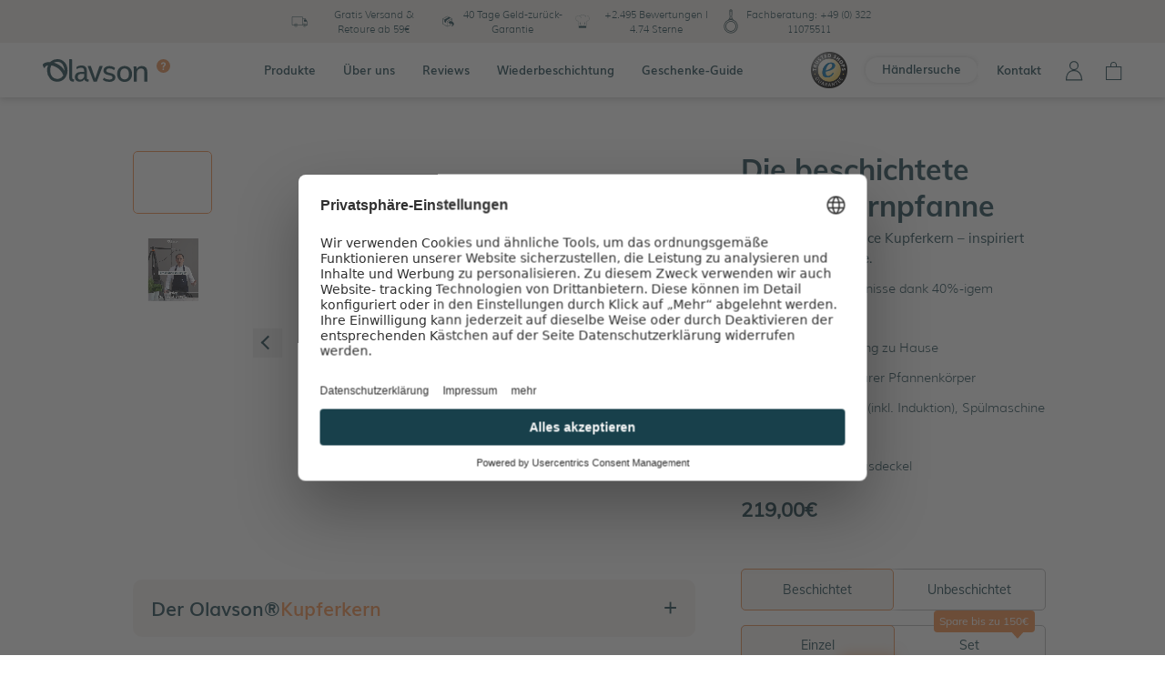

--- FILE ---
content_type: image/svg+xml
request_url: https://cdn.sanity.io/images/xhnfo1ay/development/fd6bb15c91d8bdb2f9c758b66a40ce1aecf7c5be-200x100.svg?w=200&h=100&auto=format
body_size: -331
content:
<svg viewBox="0 0 200 100" xmlns="http://www.w3.org/2000/svg" id="Ebene_1"><defs><style>.cls-1,.cls-2{fill:none;stroke-miterlimit:10;}.cls-1{stroke:#18404b;stroke-width:0.5px;}.cls-2{stroke:#f18a46;stroke-width:3px;}</style></defs><circle r="35.11" cy="48.85" cx="99.48" class="cls-1"></circle><circle r="31.26" cy="48.85" cx="99.48" class="cls-1"></circle><circle r="26.6" cy="48.85" cx="99.48" class="cls-2"></circle><circle r="22.27" cy="48.85" cx="99.48" class="cls-1"></circle><circle r="18.51" cy="48.85" cx="99.48" class="cls-1"></circle></svg>

--- FILE ---
content_type: application/javascript; charset=UTF-8
request_url: https://myolavson.com/commons-996ff558f05eb32a12fd.js
body_size: 31034
content:
/*! For license information please see commons-996ff558f05eb32a12fd.js.LICENSE.txt */
(self.webpackChunkmyolav=self.webpackChunkmyolav||[]).push([[351],{55088:function(e,t,i){"use strict";i.d(t,{Z:function(){return r}});var n=i(67294);function r(e){const t=function(e){const t=(0,n.useRef)(e);return t.current=e,t}(e);(0,n.useEffect)((()=>()=>t.current()),[])}},39499:function(e,t,i){"use strict";var n=i(67294),r=i(84854);t.Z=e=>{let{children:t,to:i,activeClassName:o,partiallyActive:a,...s}=e;return/^\/(?!\/)/.test(i)?n.createElement(r.Link,Object.assign({to:i,activeClassName:o,partiallyActive:a},s),t):n.createElement("a",Object.assign({href:i},s),t)}},43557:function(e,t,i){"use strict";i.d(t,{bv:function(){return N},Kc:function(){return y},_Q:function(){return F},Oy:function(){return S},a4:function(){return x},tz:function(){return E},EX:function(){return C},Kr:function(){return z},CL:function(){return k},wG:function(){return T},je:function(){return I},Eq:function(){return A},rX:function(){return O},Rb:function(){return w},QQ:function(){return P},$y:function(){return D},Mk:function(){return R},_i:function(){return M},hJ:function(){return L}});var n=e=>{if(!e)return null;const t=String(e);return t.includes("gid://shopify/CheckoutLineItem/")?t.substr(31,15):t.includes("gid://")?t.split("/").pop():t};var r={randomUUID:"undefined"!=typeof crypto&&crypto.randomUUID&&crypto.randomUUID.bind(crypto)};let o;const a=new Uint8Array(16);function s(){if(!o&&(o="undefined"!=typeof crypto&&crypto.getRandomValues&&crypto.getRandomValues.bind(crypto),!o))throw new Error("crypto.getRandomValues() not supported. See https://github.com/uuidjs/uuid#getrandomvalues-not-supported");return o(a)}const l=[];for(let B=0;B<256;++B)l.push((B+256).toString(16).slice(1));function u(e,t=0){return l[e[t+0]]+l[e[t+1]]+l[e[t+2]]+l[e[t+3]]+"-"+l[e[t+4]]+l[e[t+5]]+"-"+l[e[t+6]]+l[e[t+7]]+"-"+l[e[t+8]]+l[e[t+9]]+"-"+l[e[t+10]]+l[e[t+11]]+l[e[t+12]]+l[e[t+13]]+l[e[t+14]]+l[e[t+15]]}var c=function(e,t,i){if(r.randomUUID&&!t&&!e)return r.randomUUID();const n=(e=e||{}).random||(e.rng||s)();if(n[6]=15&n[6]|64,n[8]=63&n[8]|128,t){i=i||0;for(let e=0;e<16;++e)t[i+e]=n[e];return t}return u(n)};const d=()=>"undefined"==typeof window?[]:(window.ElevarDataLayer=window.ElevarDataLayer||[],window.ElevarDataLayer),p=e=>{if(!e)return"0";const t=String(e).split("/");return t[t.length-1].replace(/\D/g,"")||"0"},m=()=>{if("undefined"==typeof window)return{};const e={visitor_type:"true"===localStorage.getItem("isLoggedIn")?"logged_in":"guest",customer_id:String(localStorage.getItem("user_id")||"")},t=localStorage.getItem("user_email");return t&&(e.customer_email=t),e},v=()=>"event_"+c(),g=e=>Number(e.reduce(((e,t)=>e+Number(t.quantity)*Number(t.price)),0).toFixed(2)),f=async(e,t)=>{const i=v(),n=m();d().push({event:e,event_id:i,user_properties:n,...t})},h=async(e,t)=>{const i=v(),n=m();d().push({event:e,event_id:i,user_properties:n,ecommerce:{currencyCode:"EUR",...t}})},b=(e,t,i)=>null==e?void 0:e.map(((e,n)=>{var r,o,a,s,l,u,c,d,m,v,g,f,h,b,w,y,k,P,S,E,C,I,T,N,A,O,D;let R=e;var x,z;if("shopify"!==i)if("Cross Sell"===t)R=null==e||null===(x=e.singleVariant)||void 0===x||null===(z=x[0])||void 0===z?void 0:z.variant;else if("Product Category List"===t){var M;R=null==e||null===(M=e.reference)||void 0===M?void 0:M.product}const F="shopify"===i?null==e||null===(r=e.priceV2)||void 0===r?void 0:r.amount:(null===(o=R)||void 0===o||null===(a=o.store)||void 0===a?void 0:a.price)||(null===(s=R)||void 0===s?void 0:s.price)||0,L="shopify"===i?(null==e||null===(l=e.compareAtPriceV2)||void 0===l?void 0:l.amount)||(null==e?void 0:e.compareAtPrice)||F:(null===(u=R)||void 0===u||null===(c=u.store)||void 0===c?void 0:c.compareAtPrice)||F,B=null!==(d=null==e?void 0:e.quantity)&&void 0!==d?d:1,U=String((null==e?void 0:e.sku)||(null===(m=R)||void 0===m||null===(v=m.store)||void 0===v?void 0:v.sku)||"N/A"),V=String((null==e?void 0:e.productTitle)||(null===(g=R)||void 0===g||null===(f=g.store)||void 0===f?void 0:f.productTitle)||(null===(h=R)||void 0===h?void 0:h.title)||"Product"),_={item_id:U,item_name:V,affiliation:"Olav",currency:"EUR",index:n,item_brand:"Olav",item_list_id:p((null==e?void 0:e.variantId)||(null===(b=R)||void 0===b?void 0:b.variantId)||(null===(w=R)||void 0===w?void 0:w.id)),item_list_name:t||"General",item_variant:String((null==e?void 0:e.variantTitle)||(null===(y=R)||void 0===y?void 0:y.title)||""),price:Number(F),quantity:Number(B)},H={id:U,name:V,brand:"Olav",category:String((null==e?void 0:e.productType)||(null===(k=R)||void 0===k||null===(P=k.store)||void 0===P?void 0:P.productType)||"General"),variant:_.item_variant,price:Number(F).toFixed(2),compare_at_price:Number(L).toFixed(2),quantity:String(B),position:Number(n+1),list:String(t||("undefined"!=typeof location?location.pathname:"General")),product_id:p((null==e?void 0:e.productId)||(null===(S=R)||void 0===S||null===(E=S.store)||void 0===E?void 0:E.productId)||(null===(C=R)||void 0===C?void 0:C.id)),variant_id:p((null==e?void 0:e.variantId)||(null===(I=R)||void 0===I?void 0:I.variantId)||(null===(T=R)||void 0===T?void 0:T.id)),image:String((null==e||null===(N=e.image)||void 0===N?void 0:N.src)||(null==e||null===(A=e.variantImg)||void 0===A||null===(O=A.imgSrc)||void 0===O?void 0:O.url)||"https://olav.com/placeholder.jpg")};if(null!=e&&null!==(D=e.discounts)&&void 0!==D&&D.length){let t=0,i=[];e.discounts.forEach((e=>{t+=e.amount,i.push(e.title)})),_.discount=t,_.coupon=i.join(",")}return{..._,...H}})),w=(e,t)=>{var i;const n=null!=e&&e.items?Object.values(e.items):[],r=b(n,null,t)||[],o=null!=e&&null!==(i=e.totalPriceV2)&&void 0!==i&&i.amount?String(Number(e.totalPriceV2.amount).toFixed(2)):"0.00";d().push({event:"dl_user_data",event_id:v(),cart_total:o,user_properties:m(),ecommerce:{currencyCode:"EUR",cart_contents:{products:r}}})},y=e=>{let{products:t,shopifyData:i}=e;const n=i?"shopify":"local",r=b([].concat(t),null,n),o=g(r);h("dl_add_to_cart",{add:{actionField:{list:"undefined"!=typeof location?location.pathname:""},products:r},items:r,value:o,currency:"EUR"}),F({items:t},t[0])},k=e=>{let{products:t,shopifyData:i}=e;w(null,i);const n=i?"shopify":"local",r=b([].concat(t),null,n);h("dl_remove_from_cart",{remove:{actionField:{list:"undefined"!=typeof location?location.pathname:""},products:r},items:r,value:g(r),currency:"EUR"})},P=(e,t)=>{var i;const n=b(null==Object?void 0:Object.values((null==e?void 0:e.items)||{}),"Shopping Cart",t),r=String(Number((null==e||null===(i=e.totalPriceV2)||void 0===i?void 0:i.amount)||0).toFixed(2));d().push({event:"dl_view_cart",event_id:v(),user_properties:m(),cart_total:r,ecommerce:{currencyCode:"EUR",actionField:{list:"Shopping Cart"},impressions:n}})},S=(e,t)=>{f("dropdown_click",{click_info:e,click_text:t})},E=e=>{f("error",{error_reason:"email address",error_message:e})},C=()=>{f("dl_login",{method:"email"})},I=(e,t)=>{f("sign_up",{type:e,method:t})},T=(e,t,i)=>{const n=b([e],t);h("dl_select_item",{click:{actionField:{list:t||("undefined"!=typeof location?location.pathname:""),action:"click"},products:n},item_list_id:i,item_list_name:t,items:n})},N=()=>{f("shipment_tracking")},A=e=>{f("tab_click",{click_text:e})},O=(e,t)=>{f("teaser_click",{click_text:e,link_url:t})},D=e=>{var t;let{product:i,cart:n,shopifyData:r}=e;w(n,r);const o=b([i],null,r?"shopify":"local");h("dl_view_item",{detail:{actionField:{list:"undefined"!=typeof location?location.pathname:""},products:o},items:o,value:null===(t=o[0])||void 0===t?void 0:t.price}),M(i)},R=e=>{let{title:t,products:i,list:n,id:r}=e;const o=b(i,n);h("dl_view_item_list",{currencyCode:"EUR",impressions:o,item_list_name:null!=t?t:null,item_list_id:null!=r?r:null})},x=e=>{"undefined"!=typeof window&&localStorage.setItem("user_email",e),w()},z=e=>{var t;f("dl_menu_click",{click_text:null==e?void 0:e.title,link_url:null!==(t=null==e?void 0:e.url)&&void 0!==t?t:null})},M=e=>{var t,i,r,o;if(!e)return;const a=e.currentVariant||(e.variants&&e.variants.length>0?e.variants[0]:null);if(!a)return;let s=window._learnq||[];const l={Name:e.title,ProductID:parseFloat(n(null==a?void 0:a.id)),Categories:null==a||null===(t=a.store)||void 0===t?void 0:t.productType,URL:"https://myolavson.com/"+(null==e?void 0:e.handle)+"/"+((null==a||null===(i=a.handle)||void 0===i?void 0:i.current)||""),Brand:"Olav",Price:parseFloat((null==a||null===(r=a.store)||void 0===r?void 0:r.price)||0),CompareAtPrice:parseFloat((null==a||null===(o=a.store)||void 0===o?void 0:o.compareAtPrice)||0)};s.push(["track","Viewed Product",l])},F=(e,t)=>{var i,r,o,a,s,l,u,c,d;const p=(Array.isArray(null==e?void 0:e.items)?e.items:[]).map((e=>{var t,i;return{ProductID:null==e||null===(t=e.productId)||void 0===t?void 0:t.split("/").pop(),SKU:null==e?void 0:e.sku,ProductName:null==e?void 0:e.title,Quantity:null==e?void 0:e.quantity,ItemPrice:+(null==e?void 0:e.price),RowTotal:(null==e?void 0:e.quantity)*Number(null==e?void 0:e.price),ProductURL:"https://myolavson.com/products/"+(null==e?void 0:e.productHandle),ImageURL:null==e||null===(i=e.image)||void 0===i?void 0:i.src}})),m={$value:Number((null==e?void 0:e.totalQuantity)||0),AddedItemProductName:(null==t||null===(i=t.store)||void 0===i?void 0:i.productTitle)||(null==t?void 0:t.title),AddedItemProductID:(null==t||null===(r=t.store)||void 0===r||null===(o=r.productId)||void 0===o?void 0:o.split("-")[1])||(null==t?void 0:t.id),AddedItemSKU:(null==t||null===(a=t.store)||void 0===a?void 0:a.sku)||(null==t?void 0:t.sku),AddedItemVariantID:n(null==t?void 0:t.id),AddedItemPrice:(null==t||null===(s=t.store)||void 0===s?void 0:s.price)||(null==t?void 0:t.price),AddedItemImageURL:(null==t||null===(l=t.variantImg)||void 0===l||null===(u=l.imgSrc)||void 0===u?void 0:u.url)||(null==t||null===(c=t.image)||void 0===c?void 0:c.src),AddedItemQuantity:null!==(d=null==t?void 0:t.quantity)&&void 0!==d?d:1,CheckoutURL:null==e?void 0:e.webUrl,Items:p};(window._learnq||[]).push(["track","Added to Cart",m])};async function L(e){const t=(null==e?void 0:e.currentVariant)||(null==e?void 0:e.variants)&&(null==e?void 0:e.variants[0])||e,i=(null==e?void 0:e.handle)||(null==e?void 0:e.store.productHandle),r=n(null==t?void 0:t.id),o=null==e?void 0:e.store;try{var a,s;const n={apiKey:"4C66F7",product_handle:i,variant_id:r,event_name:"Product Added",products:[{item_id:String(null==o?void 0:o.id),item_brand:"Olav",item_category:null==o?void 0:o.productType,item_name:null==e?void 0:e.title,variant_id:r,variant_title:null,sku:null==t||null===(a=t.store)||void 0===a?void 0:a.sku,quantity:1,price:parseFloat(null==t||null===(s=t.store)||void 0===s?void 0:s.price)}]};await window.wgs.triggerAtcEvent(n)}catch(l){}}},4255:function(e,t,i){"use strict";i.d(t,{Z:function(){return n}});var n={fr:JSON.parse('{"pages":{"reviews":{"reviews":"Avis","noReviews":"pas encore d\'évaluation.","allReviews":"Tous les avis","readReviews":"lire","reviewCount":"5.0 (399 avis)","happyCustomers":"Clients satisfaits","newest":"Avis récents","highestRating":"Meilleure évaluation ","lowestRating":"Plus faible évaluation","mostVotes":"Le maximum de votes","leastVotes":"Le minimum de votes","withPictures":"Avec images","verified":"vérifié","isReviewHelpful":"Est-ce que cette évaluation était utile?","trustpilot":"4,7 sur 5 étoiles sur Trustpilot","reviewsUrl":"avis"},"cooks":{"learnMore":"En savoir plus"},"recipes":{"cookingSteps":"Étapes de cuisson","ingredients":"Ingrédients","portions":"Portions","filtersUsed":"Filtres Utilisés","moreFilters":"Filtres","discoverAllRecipes":"Découvrez toutes les recettes","download":"Télécharger","downloadDescription":"Inclut la recette sous forme de fichier PDF."},"contact":{"phone":"+4922182829982","email":"salut@myolav.com","workingDays":"Lundi-Vendredi 9-17 Uhr","yourEmail":"Ton adresse Mail","orderNr":"Ton numéro de commande","findOrderNr":"(Celle-ci se trouve dans ton e-mail de confirmation de commande)","trackOrder":"SUIVRE LA COMMANDE","trackingURL":"URL de suivi chez DHL","contactService":"Contactez le service à la clientèle","contactUrl":"contact"},"newcomers":{"slideButtonText":"Apprendre Encore Plus","notificationOnLaunch":"Notification au lancement","thankYouTitle":"Merci de votre inscription"},"panLanding":{"viewMore":"Plus d\'infos","furtherQuestions":"Plus de questions","lessQuestions":"Moins de questions","verifiedBuyer":"Acheteur vérifié","viewVideo":"Voir la vidéo","extraCoating":"Revêtement supplémentaire","whatsTheDifference":"Quelle est la différence?","modalTitle":"Pourquoi les poêles à revêtement sont-elles meilleures ?","perCoating":"par enduction","ageOfYourPan":"Âge de votre poêle","years":"années","total":"Total","for":"pour"}},"cart":{"yourEmptyCart":"Ton panier","emptyCartDescl1":"Ton panier est vide.","emptyCartDescl2":"Commence ton shopping.","continueShopping":"Continuer votre achat","addToCart":"VERS LA CAISSE","shipping":"Livraison","return":"Retour","gratis":"Gratuit","shippingRate":"2,99€","sum":"Total","saved":"Tu économises","appliedDiscount":"Succession appliquée","yourCart":"Ton panier","recommendation":"D\'autres Olavistes ont également acheté","discountCode":"Code promo","apply":"Appliquer","incVAT":"TVA incluse","only":"Encore ","offer":"jusqu\'à une meilleure affaire!","additionalText":"Super ! Tu t\'assures la meilleure offre!","firstOffer":"10% le pour la Saint-Valentin","secondOffer":"15% le pour la Saint-Valentin","thirdOffer":"20% le pour la Saint-Valentin","messageBold":"Bonne sélection!","moreThanOneProd":" Bäume.","message":"Excellent choix ! Pour chaque produit acheté, tu contribues à la plantation d\'un arbre.","sumPrice":"Sous-total","blockCheckoutModalBtn":"Continuer les achats","successfullyCode":"Ton code promotionnel a été appliqué avec succès.","cartMessage":"Veuillez noter que plusieurs codes de bon ne peuvent pas être combinés.","cart":"Panier","remove":"Éteindre","save":"Économise","savedValue":"Épargnés!","currency":"€","cartDetails":"Détails du panier","cartDescription":"L\'ajout de produits supplémentaires à Bundle Builder augmente la réduction dont vous bénéficiez.","products":"Des produits","discount":"Rabais:","totalPrice":"Prix bundle:","flexBuilderMessage":"L\'ajout de produits supplémentaires à Bundle Builder augmentera la réduction dont vous bénéficiez.","cancel":"Annuler","addToFlexBuilder":"Ajouter au constructeur flexible","addToFlexSoldOut":"épuisé","updateChanges":"Mettre à jour les modifications","removeProduct":"Supprimer le produit","youSave":"Vous sauvegardez","completed":"Complété","off":"de réduction","subtotal":"Total:","discountApply":"La remise sera appliquée au panier!","remaining":"restants...","flexProducts":"Bundle Builder Produits","addProducts":"+ Ajouter des produits","continue":"Continuer","tilesMax":"Max 5 produits autorisés sur les carreaux de cuisine.","worktopMax":"Max 5 produits autorisés sur le plan de travail de la cuisine.","totalCartPrice":"Prix ​​total (tous les produits)"},"footer":{"email":"Email:","phone":"Téléphone:","language":"Langue","formTitle":"Inscris-toi à la newsletter","yourEmail":"Ton email","yourEmailAddress":"Ton adresse e-mail","agreeCheckbox":"Oui, s\'abonner à Olavson.","thankYouTitle":"Confirmation en attente !","thankYouBody":"Merci de confirmer ton e-mail. Nous nous réjouissons de t\'accueillir.","firstName":"Entrez votre prénom","emailAddress":"Entrer l\'adresse e-mail","winNow":"Gagnez maintenant","iAccepptTermsAndConditions":"J\'accepte les termes et conditions","privacyAndPolicy":"J\'ai lu et j\'accepte la politique de confidentialité d\'Olavson GmbH.","termsConditions":"Conditions et politique de confidentialité","termsConditionsLink":"/club-account-teilnahmebedingungen","validEmail":"S\'il vous plaît, mettez une adresse email valide!"},"header":{"email":"Email:","phone":"Téléphone:","contact":"Contact","contactTitle":"Toujours là pour toi","language":"Langue","login":"Se connecter","inviteFriends":"Référer des amis"},"register":{"title":"Devenir membre","subtitle":"Rejoins la famille Olavson.","first_name":"Prénom *","last_name":"Nom *","email":"Email *","password":"Mot de passe *","confirm_password":"Confirmer le mot de passe *","login":"S\'inscrire","haveAccount":"Tu possèdes déjà un compte ?","requiredName":"Nom obligatoire","requiredLname":"Nom de famille obligatoire","invalidEmail":"Courriel non valide","confirmPsw":"Confirmez votre mot de passe","fillPsw":"Veuillez saisir votre mot de passe","pswValidation":"Le mot de passe doit contenir au moins 6 caractères !","matchPsw":"Les mots de passe doivent correspondre","register":"Enregistrer"},"retailSignUp":{"title":"Registriere dein Olavson Produkt im Olavson Club","subtitle":"Erhalte deine Qualitätsgarantie und vieles mehr.","warranty":"5 Jahre Qualitätsgarantie","discount":"50% Preisnachlass auf die erste Wiederbeschichtung","discountMessage":"Erhalte durch die Registrierung 50% Rabatt auf deine erste Wiederbeschichtung."},"activation":{"activate":"Entrer","activate_text":"Tu as presque terminé ! Active ton compte en définissant ton mot de passe.","hello":"Bonjour","password":"Mot de passe *","confirm_password":"Confirmer le mot de passe *"},"login":{"title":"Bienvenue","subtitle":"Veuillez vous connecter à votre compte","email":"Adresse e-mail","password":"Mot de passe","login":"Connexion","unknownCustomer":"E-mail ou mot de passe non valide","noAccount":"Tu n\'as pas encore de compte ?","register":"S\'inscrire","invalidEmail":"E-mail non valide","enterPsw":"Veuillez saisir votre mot de passe"},"reset":{"title":"Réinitialise ton mot de passe","instructions":"Nous t\'enverrons un e-mail pour réinitialiser ton mot de passe","submitText":"Super. S\'il existe un compte client sous l\'e-mail, tu recevras un e-mail te demandant de confirmer de réinitialiser ton mot de passe","enterNew":"Saisis ton nouveau mot de passe","btn":"Réinitialiser"},"account":{"olavPoints":"Points Olavson","closed":"Terminé","currentScore":"Ton solde de points actuel","edit":"Modifier","save":"Enregistrer","specialOffers":{"title":"Offres spéciales","subtitle":"Aperçu de toutes nos offres"},"personalInformation":{"title":"Données personnelles","subtitle":"Important : tu ne peux pas modifier ici les données d\'adresse d\'une commande ouverte. Si tu changes d\'adresse, il suffit de nous le faire savoir à salut@myolav.com"},"waitingList":{"title":"Liste d\'attente pour les nouveaux produits","subtitle":"Inscris-toi sur la liste d\'attente et ton produit sera réservé pour toi pour le temps qu\'il faudra pour qu\'il soit disponible. Nous t\'informerons dès que tu pourras le commander.","prodDetails":"Détails du produit","joinedWaitingList":"Félicitations ! Tu es sur la liste d\'attente","submit":"Envoyer"},"orders":{"title":"Mes commandes","subtitle":"Dans ton compte d\'utilisateur, tu peux gérer directement tes commandes et les données de ton compte.","overview":"Aperçu","amount":"Quantité","SKU":"Numéro d\'article","total":"Total","article":"Article","orderReceived":"Commande Reçue","orderReceivedSub":"Super ! Nous avons bien reçu ta commande.","processing":"TRAITEMENT TERMINÉ","processingSub":"Ta commande est prête à être expédiée.","shipped":"ENVOYÉ","shippedSub":"Suivre la livraison","trackingUrl":"Trackinglink","delivered":"LIVRÉ","deliveredSub":"C\'est le moment ! Ton paquet Olavson est arrivé.","productNoLongerExist":""},"inviteFriends":{"title":"Recruter des amis","subtitle":"Tes amis reçoivent 10% et tu gagnes 450 points","headline":"Invite tes amis !","subheadline":"Tes amis reçoivent 10% et tu gagnes 450 points","content_1":"Envoyer une invitation à un ami","content_2":"Les amis reçoivent 10% lors de leur premier achat","content_3":"Tu reçois 450 points de fidélité (valeur d\'un bon de 10%)"},"nav":{"account":"Aperçu","orders":"Mes commandes","personalInformation":"Mes données","vipStatus":"Ton statut VIP","collectPts":" Collecter des points","redeemPts":"Échanger des points","waitingList":"Liste d\'attente","specialOffers":"Offres spéciales","inviteFriends":" Parrainer des amis","logOut":"Déconnexion","back":"Retour"},"button":{"followNow":"Suivre maintenant","subscribe":"S\'abonner","addBirthday":"Ajouter date de naissance","discoverNow":"Découvrez"},"messageNotification":{"smsNotification":"SMS Benachrichtung","title":"Erhalte wichtige Updates vom Olav Team per SMS auf dein Handy","phoneNumber":"Telefonnummer","acceptUpdates":"Ja, regelmäßig Updates erhalten","acceptUpdatesNow":"JETZT UPDATES ERHALTEN","thankYouFormRegistration":"Danke für deine Anmeldung"}},"products":{"viewProduct":"Afficher le produit","freeReturns":"| 0€ Livraison & retour","shippingRates":"| 2,99€ Livraison & retour","shopNow":"ACHETER MAINTENANT","addToCart":"Ajouter au panier","notifyMe":"BENACHRICHTIGE MICH","otherButton":"ANGEBOT EINLÖSEN","soldOut":"Sold out","howItFunctions":"Ça fonctionne comme ça:","iconsMoreInfo":"","color":"COULEUR","colors":"COULEUR","currency":"€","add":"Ajouter","added":"Ajoutée","shippingFree":"Livraison gratuite","productDescriptions":"Description du produit","backInStock":"Prévenez-moi lorsque le produit est de nouveau en stock","outOfStock":"Épuisé","backInStockSuccess":"Nous avons enregistré avec succès votre adresse e-mail et nous vous contacterons bientôt.","send":"Envoyer","contact":{"imgUrl":"https://cdn.sanity.io/images/xhnfo1ay/development/2e6d1f2371e594ee2da79e077d49d2237e201775-48x48.webp","title":"Tu as d\'autres questions ? Posez-nous tes questions.","description":"Toutes nos actions proviennent de toi. Car sinon, pour qui sommes-nous là ? Notre petite équipe t\'aide volontiers et se réjouit de t\'accueillir !","callBtn":"","emailBtn":"E-Mail","kontaktLink":"/pages/aide","tel":"+4922182829982","email":"salut@myolav.com"},"youSave":"Tu économises","helpTitle":"Quelle Olav me convient ?","new":"Nouveau","size":"Taille","discount":"10%","code":"Code","shoppingCart":"Valider dans le panier","chooseYourPan":"Wähle deine Pfanne aus:","contents":"Contenu","productPrice":"Prix ​​de ce produit","price":"Prix","disccountAppliedInCart":"*La réduction est automatiquement appliquée au panier","progressBar":{"tier1":"jusqu\'à 249€","tier2":"250€-499€","tier3":"à partir de 500€"},"sustainablePackaging":"Emballage durable","standardPackaging":"Emballage standard","shippingEta":{"inStock":"Disponible ","outOfStock":"Ce produit est actuellement en rupture de stock, mais sera bientôt disponible. "},"tooltipMessage":{"inStock":"Disponible sous 2-5 jours avec DHL"}},"collections":{"ourProducts":"Nos produits","shopNow":"ACHETER MAINTENANT","shopInValentinesDay":"Découvrez maintenant","from":"à partir de","offNow":"jetzt ab","productDetails":"Tous les détails du produit","filter":"Filtre","learnMore":"Apprendre encore plus","withCode":"avec codes","productMaterial":{"copper":"Cuivre","copperCore":"Noyau de cuivre","castIron":"Fonte"},"allLines":"Toutes les lignes"},"dev":{"videoNoSupport":"Désolé, votre navigateur ne supporte pas les vidéos intégrées."},"scalapayModal":{"firstDesc":"ou 3 fois","secondDesc":"sans frais.","title":"Faites-vous plaisir en 3 fois sans frais.","subtitle":"Choisissez Scalapay au moment de finaliser votre commande","description":"Payez avec votre carte Visa, Mastercard ou Amex.","secondSubtitle":"Créez votre compte en quelques clics","secondDescription":"quelques clics Votre inscription vous prendra seulement 2 minutes et l\'approbation est instantanée.","thirdSubtitle":"Payez votre achat en 3 mensualités, sans aucun intérêts ni frais supplémentaires","thirdDescription":"Votre commande est expédiée immédiatement, alors que vous payez en 3 mensualités.","visit":"Voir les conditions sur","url":"www.scalapay.com"},"countdown":{"title":"SEULEMENT VALABLE","day":"JOURS","hour":"HEURES","minute":"MINUTES","second":"SECONDES","abbrDay":"JOU","abbrHour":"HEU","abbrMinute":"MIN","abbrSecond":"SEC"},"inviteFriends":{"title":"Jetzt Freunde einladen und gemeinsam sparen","description":"Melde dich zum Olav Club an, lade deine Freunde ein und schenke ihnen 10% Rabatt. Nach erfolgreichem Kauf erhältst du 450 Treuepunkte, das entspricht einem 10% Gutschein für dich.","highlights":{"firstTitle":"Anmelden und Einladung an Freunde senden.","secondTitle":"Freunde erhalten 10% bei Ihrem ersten Kauf.","thirdTitle":"Du erhältst 450 Punkte (10%).","mobFirstTitle":"Einladung verschicken","mobSecTtile":"Freunde erhalten Gutschein","mobThirdTtitle":"Du erhältst 450 Punkte (10%)"}},"productFeatures":{"castIron":"Fonte","stainlessSteel":"Acier inoxydable","otherManufactures":"Autres fabricants"},"altText":{"campaignImage":"Image de promotion,","inviteFriends":"Inviter des amis","messengerIcon":"Icône Messenger","facebookIcon":"Icône Facebook","instagramIcon":"Icône Instagram","pinterestIcon":"Icône Pinterest","image":"Image","knifeProduct":"Produit Couteaux","classicStatus":"Statut classique","premiumStatus":"Statut Premium","vipStatus":"Statut VIP,","phone":"Téléphone","email":"Mail","closeIcon":"Icône fermer","olavPan":"Poêle Olav","hayaImage":"Image Haya","truckIcon":"icône de camion","gift":"Cadeau","playVideoIcon":"icône lancer la vidéo","productImage":"image du produit","blueTick":"Coche bleue","orangeTick":"Coche orange","bonusImage":"Image bonus","client":"Client","remove":"Supprimer","showPassword":"Afficher le mot de passe,","hidePassword":"Masquer le mot de passe","icon":"icône","beigeTick":"crochet beige"},"retailers":{"trader":"Händler","countries":"Länder","noRetailers":"AUCUN CONCESSIONNAIRE DANS LA RÉGION","storeLocator":"LOCALISATEUR DE MAGASIN","search":"Dans quelle ville souhaitez-vous effectuer une recherche ?","showOnMaps":"afficher sur les cartes"},"newsletter":{"text":"En soumettant ce formulaire, vous acceptez notre ","privacyPolicy":"politique de confidentialité","buttonText":"Soumettre","privacyAndPolicyUrl":"/protection-des-donnees"},"privateSale":{"deal":"Inscrivez-vous maintenant gratuitement et obtenez les meilleures offres de l\'année","securePassword":"Inscrivez-vous ici avec votre adresse e-mail, sans engagement, et accédez aux Soldes Olavson Insider. Les meilleures offres exclusives de l\'année vous attendent.","getPassword":"Registre!","thankYou":"Merci pour votre inscription. Vous recevrez prochainement un e-mail contenant de plus amples informations","welcome":"Bienvenue à la vente d\'entrepôt Olavson !","promotion":"Aujourd\'hui, notre boutique en ligne n\'est accessible que par mot de passe. Entrez le mot de passe maintenant et obtenez les meilleures offres sur les produits B-stock et les produits retournés de haute qualité.","enterSale":"Vers la vente d\'initié","lastMinute":"Demander un mot de passe de dernière minute ?"},"engravingCustomization":{"engravingTitle":"Gravure","engravingFont":"Police","engravingButton":"Gravure","engravingPrice":"Prix","engravingKostenlos":"Personnalisez maintenant","engravingDisclaimer":"Veuillez noter que votre droit de rétractation et/ou de retour est exclu lors de l\'achat d\'un article personnalisé. Pour plus d\'informations, consultez nos Conditions générales. Le délai de livraison supplémentaire est d\'environ 2 à 3 jours ouvrés.","engravingChooseFont":"Choisir une police","engravingInputText":"Texte de gravure","engravingInputMax":"20 caractères max.","engravingCancel":"Annuler","engravingApply":"Appliquer","currency":"€","engravingFree":"Personnalisation gratuite","engravingError":"Oups, nous ne pouvons pas graver l\'un des caractères. Veuillez ne pas utiliser d\'émojis et utiliser uniquement des lettres (A-Z), des chiffres (0-9) et les caractères spéciaux suivants pour votre message : , ; . : - _ # \' + * ! \\" § $ % & / ( ) = ? ` ´ @"}}'),de:JSON.parse('{"pages":{"reviews":{"reviews":"Bewertungen","noReviews":"Noch keine Bewertungen.","allReviews":"Alle Bewertungen","readReviews":"lesen","reviewCount":"5.0 (399 Bewertungen)","happyCustomers":"Glückliche Kunden","newest":"Neueste Bewertungen","highestRating":"Höchste Bewertung","lowestRating":"Niedrigste Bewertung","mostVotes":"Die meisten Stimmen","leastVotes":"Am wenigsten Stimmen","withPictures":"Mit Bildern","verified":"verifiziert","isReviewHelpful":"War diese Bewertung hilfreich?","trustpilot":"4,7 sur 5 étoiles sur Trustpilot","reviewsUrl":"bewertungen"},"cooks":{"learnMore":"Weiterlesen"},"recipes":{"cookingSteps":"Kochschritte","ingredients":"Zutaten","portions":"Portionen","filtersUsed":"Filter Benutzt","moreFilters":"Filter","discoverAllRecipes":"Entdecke alle Rezepte","download":"Herunterladen","downloadDescription":"Enthält das Rezept als PDF-Datei."},"contact":{"phone":"+4922182829982","email":"hello@myolav.com","workingDays":"Mo-Fr 9-17 Uhr","yourEmail":"Deine E-Mail","orderNr":"Deine Bestellnummer","findOrderNr":"(Diese ist in deiner Bestellbestätigungsemail)","trackOrder":"BESTELLUNG VERFOLGEN","trackingURL":"Tracking-URL bei DHL","errorMsg":"Deine Bestellung wurde leider nicht gefunden. Bitte überprüfe deine E-Mail und Bestellnummer und versuch es noch einmal.","contactService":"Kundenservie kontaktieren","contactUrl":"kontakt"},"newcomers":{"slideButtonText":"Mehr erfahren","notificationOnLaunch":"Benachrichtigung bei Launch","thankYouTitle":"Danke für deine Anmeldung"},"panLanding":{"viewMore":"Weitere Infos","furtherQuestions":"Weitere Fragen","lessQuestions":"Weniger Fragen","verifiedBuyer":"Verifizierter Käufer","viewVideo":"Video ansehen","extraCoating":"Extra Beschichtung","whatsTheDifference":"Was ist der Unterschied?","modalTitle":"Warum sind beschichtete Pfannen besser?","perCoating":"pro Beschichtung","ageOfYourPan":"Alter Ihrer Pfanne","years":"Jahre","total":"Gesamt","for":"für"}},"cart":{"yourEmptyCart":"Dein Einkaufswagen","emptyCartDescl1":"Dein Einkaufswagen ist leer.","emptyCartDescl2":"Starte deinen Einkauf.","continueShopping":"Weiter Kaufen","addToCart":"SICHER ZUR KASSE","shipping":"Versand","return":"Retoure","gratis":"Kostenfrei","shippingRate":"2,99€","sum":"Summe","saved":"Du sparst","appliedDiscount":"Nachlass angewendet","yourCart":"Dein Warenkorb","recommendation":"Passend zu deiner Auswahl","discountCode":"Gutscheincode","apply":"Anwenden","only":"Nur noch","offer":"bis zum besseren Deal!","additionalText":"Super! Du sicherst dir den besten Deal!","incVAT":"Inkl. Mwst","firstOffer":"10% zu Valentinstag","secondOffer":"15% zu Valentinstag","thirdOffer":"20% zu Valentinstag","message":"Gute Wahl! Mit deiner Bestellung pflanzt du ","messageBold":" Baum.","moreThanOneProd":" Bäume.","sumPrice":"Zwischensumme","blockCheckoutModalBtn":"Einkauf Fortsetzen","successfullyCode":"Dein Gutscheincode wurde erfolgreich angewendet.","cartMessage":" Bitte beachte, dass mehrere Gutscheincodes nicht kombinierbar sind.","cart":"Warenkorb","remove":"Löschen","save":"Spare","savedValue":"gespart!","currency":"€","cartDetails":"Warenkorb","cartDescription":"Durch das Hinzufügen zusätzlicher Produkte, erhöht sich dein Rabatt.","products":"Produkte","singleProduct":"Produkt","discount":"Rabatt:","totalPrice":"Preis Bundle:","flexBuilderMessage":"Durch das Hinzufügen zusätzlicher Produkte, erhöht sich dein Rabatt.","cancel":"Stornieren","addToFlexBuilder":"ZUM BUNDLE HINZUFÜGEN","addToFlexSoldOut":"Ausverkauft","updateChanges":"Änderungen aktualisieren","removeProduct":"Produkt entfernen","youSave":"Du sparst","completed":"Vollendet","off":"Rabatt","subtotal":"Zwischensumme:","discountApply":"Der Rabatt wird im Warenkorb abgezogen!","remaining":"übrig...","flexProducts":"Bundle Builder Produkte","addProducts":"+ Produkte hinzufügen","continue":"Weitermachen","tilesMax":"Maximal 5 Produkte auf Küchenfliesen erlaubt.","worktopMax":"Auf der Küchenarbeitsplatte sind maximal 5 Produkte erlaubt.","myFlexBuilderProducts":"Meine Bundle Builder Produkte","totalCartPrice":"Gesamtpreis (alle Produkte)"},"footer":{"email":"Email:","phone":"Telefon:","language":"Sprache","formTitle":"Melde dich für den Newsletter an","yourEmail":"Deine Email","yourEmailAddress":"Deine E-Mail Adresse","agreeCheckbox":"Ja, Olavson abonnieren.","thankYouTitle":"Bestätigung ausstehend!","thankYouBody":"Bitte bestätige deine Email. Wir freuen uns auf Dich.","firstName":"Vorname eingeben","emailAddress":"Email Adresse eingeben","winNow":"Jetzt Gewinnen","iAccepptTermsAndConditions":"Ich akzeptiere die Teilnahmebedingungen","privacyAndPolicy":"Ich habe die Datenschutzerklärung von Olavson GmbH gelesen und bin damit einverstanden.","termsConditions":"Teilnahmebedingungen & Datenschutzerklärung","termsConditionsLink":"/club-account-teilnahmebedingungen","validEmail":"Bitte geben Sie eine gültige E-Mail-Adresse ein!"},"header":{"email":"Email:","phone":"Telefon:","contact":"Kontakt","contactTitle":"Immer für dich da","language":"Sprache","login":"Account","inviteFriends":"Freunde werben"},"register":{"title":"Jetzt Club Mitglied werden","subtitle":"Freunde werben, Treuepunkte sammeln & Prämien erhalten","first_name":"Vorname *","last_name":"Nachname *","email":"Email *","password":"Passwort *","confirm_password":"Passwort bestätigen *","login":"Anmelden","haveAccount":"Du hast bereits ein Konto?","requiredName":"Vorname benötigt","requiredLname":"Nachnahme benötigt","invalidEmail":"Ungültige E-Mail Adresse","confirmPsw":"Bestätige bitte dein Passwort","fillPsw":"Bitte trage dein Passwort ein","pswValidation":"Das Passwort muss mindestens 6 Zeichen haben!","matchPsw":"Passwörter müssen übereinstimmen","register":"Registrieren","emailExist":"E-mail wurde bereits in Anspruch genommen"},"retailSignUp":{"title":"Registriere dein Olavson Produkt im Olavson Club","subtitle":"Erhalte deine Qualitätsgarantie und vieles mehr.","warranty":"5 Jahre Qualitätsgarantie","discount":"50% Preisnachlass auf die erste Wiederbeschichtung","discountMessage":"Erhalte durch die Registrierung 50% Rabatt auf deine erste Wiederbeschichtung."},"activation":{"activate":"Eintreten","activate_text":"Fast geschafft! Aktiviere deinen Account, indem du dein Passwort festlegst.","hello":"Hallo","password":"Passwort *","confirm_password":"Passwort bestätigen *"},"login":{"title":"Willkommen","subtitle":"Bitte logge dich in dein Konto ein","email":"Email Adresse","password":"Passwort","login":"Anmelden","unknownCustomer":"Ungültige E-Mail oder Passwort","noAccount":"Du hast noch kein Konto?","register":"Registrieren","invalidEmail":"Ungültige E-Mail","enterPsw":"Bitte geben Sie Ihr Passwort ein","forgotPsw":"Passwort vergessen?"},"reset":{"title":"Setze dein Passwort zurück","instructions":"Wir senden Dir eine E-Mail, um Dein Passwort zurückzusetzen","submitText":"Super. Wenn unter der Email ein Kundenkonto existiert, dann erhältst du nun eine Email um dein Passwort zurückzusetzen.","enterNew":"Gib dein neues Passwort ein","btn":"Zurücksetzen"},"account":{"olavPoints":"Olavson Punkte","closed":"Abgeschlossen","currentScore":"Dein aktueller Punktestand","edit":"Bearbeiten","save":"Speichern","greetings":"Schön, dass du hier bist, ","description":"Willkommen in Olavsons Treueprogramm. Du kannst hier Punkte einlösen, sammeln, um dein Club Level zu erhöhen und Freunde werben.","descDesktop":"Willkommen in Olavsons Club Bereich. Hier kannst du alle deine Bestellungen im Überblick einsehen, Freunde werben, Treuepunkte sammeln und einlösen. Die Menge der gesammelten Olavson Punkte bestimmt dein Club Level: Classic, Premium oder VIP. Je nach Level genießt du exklusive Vorteile.","actuallPoint":"Aktuell zur Verfügung:","level":"Dein Level: ","title":"Du hast derzeit","removeNow":"Jetzt einlösen","progBarDesc":"Dir fehlen noch ","progBarSecDesc":" Punkte bis zu deinem nächsten Rang und weiteren besonderen Vorteilen.","totalPoint":"Je gesammelte Punkte:","message":"Herzlichen Glückwunsch! Du hast als Olavson VIP Kunde das höchste Club Level. DANKE für deine Unterstützung!","specialOffers":{"title":"Spezielle Angebote","subtitle":"Alle unsere Angebote im Überblick"},"personalInformation":{"title":"Persönliche Daten","subtitle":"Wichtig: Die Adressdaten einer offenen Bestellung kannst du hier nicht anpassen. Falls du deine Adresse änderst, gib uns einfach kurz bei hello@myolav.com Bescheid"},"waitingList":{"title":"Warteliste für neue Produkte","subtitle":"Trage dich auf die Warteliste ein und dein Produkt wird so lange für dich reserviert, bis es verfügbar ist. Wir informieren dich, sobald du es bestellen kannst.","prodDetails":"Produktdetails","joinedWaitingList":"Glückwunsch. Du stehst auf der Warteliste","submit":"Absenden"},"orders":{"title":"Meine Bestellungen","subtitle":"In Deinen Benutzerkonto kannst Du Deine Bestellungen und Kontodaten direkt verwalten.","overview":"Übersicht","amount":"Menge:","SKU":"Artikelnummer","total":"Summe","article":"Artikel","orderReceived":"Bestellung Erhalten","orderReceivedSub":"Super! Wir haben deine Bestellung erhalten.","processing":"in Bearbeitung","processingSub":"Deine Bestellung ist versandfertig.","shipped":"Versandt","shippedSub":"Deine Bestellung ist auf dem Weg.","trackingUrl":"Trackinglink","delivered":"Geliefert","deliveredSub":"Es ist soweit! Dein Olavson Paket ist da.","productNoLongerExist":"Dieses Produkt existiert nicht mehr."},"inviteFriends":{"title":"Freunde werben","subtitle":"Deine Freunde erhalten 10% und du erhältst 450 Punkte","headline":"Lade deine Freunde ein!","subheadline":"Deine Freunde erhalten 10% und du erhältst 450 Punkte","content_1":"Einladung an Freunde senden","content_2":"Freunde erhalten 10% bei ihrem ersten Kauf","content_3":"Du erhältst 450 Treuepunkte (Wert eines 10% Gutscheins)"},"nav":{"account":"Übersicht","orders":"Meine Bestellungen","personalInformation":"Meine Daten","vipStatus":"Olavson Club Level","collectPts":" Punkte sammeln","redeemPts":"Punkte einlösen","waitingList":"Warteliste","specialOffers":"Spezielle Angebote","inviteFriends":" Freunde werben","logOut":"Abmelden","back":"Zurück"},"button":{"followNow":"Jetzt folgen","subscribe":"Abonnieren","addBirthday":"Geburtstag hinzufügen","discoverNow":"JETZT ENTDECKEN"},"messageNotification":{"smsNotification":"SMS Benachrichtigung","title":"Erhalte wichtige Updates vom Olavson Team per SMS auf dein Handy","phoneNumber":"Telefonnummer","acceptUpdates":"Ja, regelmäßig Updates erhalten","acceptUpdatesNow":"JETZT UPDATES ERHALTEN","thankYouFormRegistration":"Danke für deine Anmeldung","subscribe":"ABONNIEREN"}},"products":{"viewProduct":"Produkt anzeigen","freeReturns":"| 0€ Versand & Retoure","shippingRates":"| 2,99€ Versand & Retoure","shopNow":"JETZT EINKAUFEN","addToCart":"In den Warenkorb","notifyMe":"BENACHRICHTIGE MICH","otherButton":"IN DEN WARENKORB","soldOut":"Ausverkauft","howItFunctions":"So funktionierts:","iconsMoreInfo":"Erfahre mehr","color":"Wähle deine Farbe aus","colors":"Farbe","currency":"€","add":"Auswählen ","added":"Ausgewählt! ","shippingFree":"Versand kostenlos","productDescriptions":"Produktbeschreibung","backInStock":"Benachrichtige mich wenn das Produkt wieder auf Lager ist","outOfStock":"Ausverkauft","backInStockSuccess":"Wir haben deine Email-Adresse erfolgreich gespeichert und werden uns bald bei dir melden.","send":"Senden","contact":{"imgUrl":"https://cdn.sanity.io/images/xhnfo1ay/development/2e6d1f2371e594ee2da79e077d49d2237e201775-48x48.webp","title":"Mehr Fragen? Frag uns.","description":"Alles was wir tun geht von dir aus. Denn für wen sind wir sonst da? Unser kleines Team hilft dir gerne weiter und freut sich auf dich!","callBtn":"","emailBtn":"Kontakt","kontaktLink":"/hilfe","tel":"+4922182829982","email":"hello@myolav.com"},"youSave":"Du sparst","helpTitle":"Welche Olavson passt zu mir?","new":"Neu","size":"Größe","discount":"10%","code":"Code:","shoppingCart":"im Warenkorb einlösen","chooseYourPan":"Wähle deine Pfanne aus:","copied":"kopiert","contents":"Inhalt","productPrice":"Preis dieses Produkts","price":"Preis","disccountAppliedInCart":"*Nachlass wird automatisch im Warenkorb angewendet","progressBar":{"tier1":"bis 249€","tier2":"250€-499€","tier3":"ab 500€"},"sustainablePackaging":"Nachhaltige Verpackung","standardPackaging":"Standardverpackung","selectOptions":"+ Optionen ansehen","createYourOwnSet":"Set erstellen und sparen","shippingEta":{"inStock":"Lieferbar ","outOfStock":"Dieses Produkt ist derzeit nicht verfügbar, wird aber bald wieder erhältlich sein. "},"tooltipMessage":{"inStock":"Innerhalb von 1-3 Tagen mit DHL bei dir"}},"collections":{"ourProducts":"Unsere Produkte","shopNow":"SHOP NOW","shopInValentinesDay":"Jetzt entdecken","from":"ab","offNow":"jetzt ab","productDetails":"Alle Produktdetails","filter":"Filtern","learnMore":"Lerne Mehr","withCode":"mit Code","productMaterial":{"copper":"Kupfer","copperCore":"Kupferkern","castIron":"Gusseisen"},"allLines":"Alle Linien"},"dev":{"videoNoSupport":"Ihr Browser unterstützt leider keine eingebetteten Videos."},"scalapayModal":{"firstDesc":"oder 3 Raten","secondDesc":"ohne Zinsen.","title":"Was du liebst in 3 gleichen Zahlungen, ohne zusätzliche Kosten.","subtitle":"Wähle Scalapay als Zahlungsmittel","description":"Raten können einfach mit Visa, Mastercard oder Amex bezahlt werden","secondSubtitle":"Erstelle dein Konto in nur zwei Minuten","secondDescription":"Nach Erstellung deines Kontos wirst du umgehend freigeschaltet","thirdSubtitle":"Bezahle einfach mit Scalapay","thirdDescription":"Teile deine Bestellung in 3 Raten und bezahle diese monatlich ohne Zinsen","visit":"Unsere Bedingungen findest du unter","url":"www.scalapay.com"},"countdown":{"title":"NUR NOCH GÜLTIG BIS","day":"TAGE","hour":"STUNDEN","minute":"MINUTEN","second":"SEKUNDEN","abbrDay":"TAGE","abbrHour":"STD","abbrMinute":"MIN","abbrSecond":"SEK"},"inviteFriends":{"title":"Jetzt Freunde einladen und gemeinsam sparen","description":"Melde dich zum Olavson Club an, lade deine Freunde ein und schenke ihnen 10% Rabatt. Nach erfolgreichem Kauf erhältst du 450 Treuepunkte, das entspricht einem 10% Gutschein für dich.","highlights":{"firstTitle":"Anmelden und Einladung an Freunde senden.","secondTitle":"Freunde erhalten 10% bei Ihrem ersten Kauf.","thirdTitle":"Du erhältst 450 Punkte (10%).","mobFirstTitle":"Einladung verschicken","mobSecTtile":"Freunde erhalten Gutschein","mobThirdTtitle":"Du erhältst 450 Punkte (10%)"}},"productFeatures":{"castIron":"Olavson Light Aluminium","stainlessSteel":"Typisches Aluminium","otherManufactures":"Andere Hersteller"},"progressBarInfo":{"purchaseValue":"Punkte pro € Einkaufswert: 1 Punkt","referFriend":"Einen Freund werben: 450 Punkte","birthdayPresent":"Geburtstagsgeschenk: 100 Punkte","waitingList":"Warteliste neue Produkte","vouchers":"Punkte gegen Gutscheine (5% I 10%)","cooking":"Kochabende mit Profis","productDevelopemnt":"Produktentwicklung (Umfragen, Tester)","birthdayGiftP":"Geburtstagsgeschenk: 150 Punkte","VIPWelcome":"VIP Welcome: 1 Flasche Champagner","VIPCustomer":"VIP Kundenservice inkl. WhatsApp","birthdayGiftVip":"Geburtstagsgeschenk: 200 Punkte","classic":"ab Classic","premium":"ab Premium","vip":"ab VIP"},"altText":{"campaignImage":"Angebot Erklärung","inviteFriends":"Freunde werben","messengerIcon":"E-mail","facebookIcon":"Facebook","instagramIcon":"Instagram","pinterestIcon":"Pinterest","image":"Bild","knifeProduct":"Messerprodukt","classicStatus":"Classic Status","premiumStatus":"Premium Status","vipStatus":"VIP Status","phone":"Telefon","email":"E-mail","closeIcon":"Schließen","olavPan":"Olavon Pfanne","hayaImage":"Haya Foto","truckIcon":"Versand","gift":"Geschenk","playVideoIcon":"Video abspielen","productImage":"Produkt Foto","blueTick":"Blauer Haken","orangeTick":"Oranger Haken","bonusImage":"Bonus Foto","client":"Kunde","remove":"Entfernen","showPassword":"Passwort zeigen","hidePassword":"Passwort verstecken","icon":"Ikone","beigeTick":"Beige Haken"},"retailers":{"trader":"Händler","countries":"Länder","noRetailers":"KEINE HÄNDLER IM BEREICH","storeLocator":"Händlersuche","search":"In welcher Stadt möchtest Du suchen?","showOnMaps":"auf Karten anzeigen"},"newsletter":{"text":"Mit dem Absenden dieses Formulars akzeptierst du unsere ","privacyPolicy":"Datenschutzerklärung","buttonText":"Absenden","privacyAndPolicyUrl":"/datenschutz"},"privateSale":{"deal":"Jetzt kostenlos anmelden und die besten Deals des Jahres sichern","securePassword":"Trage dich hier ganz unverbindlich mit deiner E-Mail Adresse ein und sichere dir damit Zugang zum Olavson Insider Sale. Dich erwarten die besten und exklusivsten Deals des Jahres.","getPassword":"Anmelden!","thankYou":"Vielen Dank für deine Anmeldung. Du erhältst in Kürze eine E-Mail mit weiteren Infos","welcome":"Herzlich Willkommen zum Olavson Private Sale!","promotion":"Heute ist unser Onlineshop nur per Passwort zu erreichen. Gib jetzt das Passwort ein und sichere dir die besten Deals. ","enterSale":"ZUM PRIVATE SALE","lastMinute":"Last Minute Passwort anfordern?"},"engravingCustomization":{"engravingTitle":"Gravur","engravingFont":"Schriftart","engravingButton":"Gravur","engravingPrice":"Preis","engravingKostenlos":"Jetzt personalisieren","engravingDisclaimer":"Bitte beachte, dass dein Widerrufs- und/oder Rückgaberecht beim Kauf eines personalisierten Artikels ausgeschlossen ist. Weitere Infos findest du in unseren AGB. Zusätzliche Lieferzeit ca. 2-3 Werktage.","engravingChooseFont":"Wähle eine Schriftart","engravingInputText":"Gravur Text","engravingInputMax":"Max. 20 Zeichen","engravingCancel":"Abbrechen","engravingApply":"Anwenden","currency":"€","engravingFree":"Kostenfreie Personalisierung","engravingError":"Hoppla, eines der Zeichen können wir leider nicht gravieren. Bitte verzichte auf Emojis und nutze für deine Botschaft nur Buchstaben (A-Z), Zahlen (0-9) und folgende Sonderzeichen: , ; . : - _ # \' + * ! \\" § $ % & / ( ) = ? ` ´ @"}}'),uk:JSON.parse('{"pages":{"reviews":{"reviews":"Reviews","noReviews":"No reviews yet","allReviews":"all reviews","readReviews":"read","reviewCount":"5.0 (399 Reviews)","happyCustomers":"Happy Customers","newest":"Newest Ratings","highestRating":"Highest Rating","lowestRating":"Lowest Rating","mostVotes":"Most Votes","leastVotes":"Least Votes","withPictures":"With Pictures","verified":"verified","isReviewHelpful":"Was this review helpful?","trustpilot":"4.7 of 5 stars at Trustpilot","reviewsUrl":"reviews"},"cooks":{"learnMore":"Continue Reading"},"recipes":{"cookingSteps":"Cooking steps","ingredients":"Ingredients","portions":"Portions","filtersUsed":"Filters used","moreFilters":"Filters","discoverAllRecipes":"Discover all recipes","download":"Download","downloadDescription":"Includes the recipe as a PDF file."},"contact":{"phone":"+4922182829982","email":"hello@myolav.com","workingDays":"Mon-Fri 9am-5pm","yourEmail":"Your Email","orderNr":"Your Order Number","findOrderNr":"(You can find it in you order confirmation email)","trackOrder":"TRACK ORDER","trackingURL":"Tracking URL at DHL","errorMsg":"Sorry, your order was not found. Please check your email and order number and try again.","contactService":"Contact customer service","contactUrl":"contact"},"newcomers":{"slideButtonText":"Learn More","notificationOnLaunch":"Notification on launch","thankYouTitle":"Thank you for registering"},"panLanding":{"viewMore":"Ulteriori informazioni","furtherQuestions":"More Questions","lessQuestions":"Less Questions","verifiedBuyer":"Verified Buyer","viewVideo":"View Video","extraCoating":"Extra Coating","whatsTheDifference":"What\'s the difference?","modalTitle":"Why Coated Pans are better?","perCoating":"per coating","ageOfYourPan":"Age of your pan","years":"years","total":"Total","for":"for"}},"cart":{"yourEmptyCart":"Your cart","emptyCartDescl1":"Your cart is empty","emptyCartDescl2":"Start shopping","continueShopping":"Continue Shopping","addToCart":"SECURE CHECKOUT","shipping":"Shipping","return":"Return","gratis":"FREE","shippingRate":"2,99£","sum":"Sum","saved":"You save","appliedDiscount":"Nachlass angewendet","yourCart":"Your cart","recommendation":"Other Olavists also bought","discountCode":"Voucher code","apply":"Apply","only":"Only","offer":"until a better deal!","additionalText":"Great! You\'re getting the best deal!","incVAT":"incl. VAT","firstOffer":"10% on Valentine\'s Day","secondOffer":"15% on Valentine\'s Day","thirdOffer":"20% on Valentine\'s Day","messageBold":"Good choice!","moreThanOneProd":" Bäume.","message":"Here are your products:","sumPrice":"Subtotal","blockCheckoutModalBtn":"Continue Shopping","successfullyCode":"Dein Gutscheincode wurde erfolgreich angewendet.","cartMessage":" Bitte beachte, dass mehrere Gutscheincodes nicht kombinierbar sind.","cart":"Cart","remove":"Remove","save":"Save","savedValue":"saved!","currency":"£","cartDetails":"Cart details","cartDescription":"Adding additional products to Bundle Builder increases the discount you receive.","products":"products","discount":"Discount:","totalPrice":"Bundle price:","flexBuilderMessage":"Adding additional products to the Bundle Builder will increase the discount you receive.","cancel":"Cancel","addToFlexBuilder":"Add to bundle builder","addToFlexSoldOut":"Sold out","updateChanges":"Update changes","removeProduct":"Remove product","youSave":"You save","completed":"Completed","off":"Off","subtotal":"Subtotal:","discountApply":"Discount will be applied at the cart!","remaining":"remaining...","flexProducts":"Bundle Builder Products","addProducts":"+ Add Products","continue":"Continue","tilesMax":"Max 5 products allowed on kitchen tiles.","worktopMax":"Max 5 products allowed on kitchen worktop.","totalCartPrice":"Total price (all products)"},"footer":{"email":"email:","phone":"phone:","language":"language","formTitle":"Sign up for our newsletter","yourEmail":"Your Email","yourEmailAddress":"Your email address","agreeCheckbox":"Yes, subscribe to Olavson","thankYouTitle":"Pending confirmation!","thankYouBody":"Please confirm your email. We will be happy to see you.","firstName":"Enter first name","emailAddress":"Enter email address","winNow":"Win now","iAccepptTermsAndConditions":"I accept the terms and conditions","privacyAndPolicy":"I have read and agree to the Olavson GmbH privacy policy.","termsConditions":"Conditions & Privacy Policy","termsConditionsLink":"/club-account-teilnahmebedingungen","validEmail":"Please enter a valid email address!"},"header":{"email":"email:","phone":"phone:","contact":"Contact","contactTitle":"Always there for you","language":"Language","login":"account","inviteFriends":" Invite Friends "},"register":{"title":"Become a Club Member Now","subtitle":" Invite Friends, Earn Loyalty Points & Receive Benefits","first_name":"first_name *","last_name":"Last Name *","email":"Email *","password":"Password *","confirm_password":"Confirm password *","login":"Login","haveAccount":"You already have an account?","requiredName":"Required name","requiredLname":"Required Last name","invalidEmail":"Invalid email","confirmPsw":"Confirm your password","fillPsw":"Please fill your password","pswValidation":"Password Must Contain at last 6 Characters!","matchPsw":"Passwords must match","register":"Register"},"retailSignUp":{"title":"Registriere dein Olav Produkt im Olav Club","subtitle":"Erhalte deine Qualitätsgarantie und vieles mehr.","warranty":"5 Jahre Qualitätsgarantie","discount":"50% Preisnachlass auf die erste Wiederbeschichtung","discountMessage":"Erhalte durch die Registrierung 50% Rabatt auf deine erste Wiederbeschichtung."},"activation":{"activate":"Enter","activate_text":"Almost there! Activate your account by creating your password.","hello":"hello","password":"password *","confirm_password":"Confirm password *"},"login":{"title":"Welcome","subtitle":"Please log in to your account","email":"Email address","password":"Password","login":"Login","unknownCustomer":"Invalid email or password","noAccount":"You don\'t have an account yet?","register":"Register","invalidEmail":"Invalid email","enterPsw":"Please enter your password","forgotPsw":"Forgot your password?"},"reset":{"title":"Reset your password","instructions":"We will send you an email to reset your password","submitText":"Great. If there is a customer account under this email, you will now receive an email to reset your password.","enterNew":"Enter your new password","btn":"reset"},"account":{"olavPoints":"Olav Points","closed":"Closed","currentScore":"Your current score","edit":"Edit","save":"Save","specialOffers":{"title":"SpecialOffers","subtitle":"All our offers at a glance"},"personalInformation":{"title":"Personal data","subtitle":"Important: You cannot change the address data of an open order here. If you change your address, just let us know at hello@myolav.com."},"waitingList":{"title":"Waiting list for new products","subtitle":"Join the waiting list and your product will be reserved for you until it is available. We will inform you as soon as you can order it.","prodDetails":"productdetails","joinedWaitingList":"Congratulations. You are on the waiting list","submit":"Submit"},"orders":{"title":"My orders","subtitle":"In your user account you can manage your orders and account data directly.","overview":"Overview","amount":" Amount:","SKU":"Item number","total":"Total","article":"Article","orderReceived":"Order Received","orderReceivedSub":"Great! We have received your order.","processing":"in process","processingSub":"Your order is ready to be shipped","shipped":"Shipped","shippedSub":"Your order is on its way.","trackingUrl":" Tracking link","delivered":"Delivered","deliveredSub":"It\'s time! Your Olav package has arrived.","productNoLongerExist":""},"inviteFriends":{"title":" Invite Friends ","subtitle":"Your friends get 10% and you earn 450 points","headline":"Invite your friends!","subheadline":"Your friends get 10% and you earn 450 points","content_1":"Send invitation to friends","content_2":"Friends get 10% on their first purchase","content_3":"You get 450 loyalty points (value of a 10% voucher)"},"nav":{"account":"overview","orders":"My orders","personalInformation":"My data","vipStatus":"Olav Club Level","collectPts":" Collect points","redeemPts":"Redeem Points","waitingList":"Waiting List","specialOffers":"Special Offers","inviteFriends":" Invite Friends","logOut":"Log Out","back":"Back"},"button":{"followNow":"Follow Now","subscribe":"Subscribe","addBirthday":"Add Birthday","discoverNow":"Discover Now"},"messageNotification":{"smsNotification":"SMS Benachrichtung","title":"Erhalte wichtige Updates vom Olav Team per SMS auf dein Handy","phoneNumber":"Telefonnummer","acceptUpdates":"Ja, regelmäßig Updates erhalten","acceptUpdatesNow":"JETZT UPDATES ERHALTEN","thankYouFormRegistration":"Danke für deine Anmeldung"}},"products":{"viewProduct":"View Product","freeReturns":" | Delivered in 5-10 days","shippingRates":"| Delivered in 5-10 days","shopNow":"SHOP NOW","addToCart":"Add to Cart","notifyMe":"BENACHRICHTIGE MICH","otherButton":"ANGEBOT EINLÖSEN","soldOut":"Sold Out","howItFunctions":"Here\'s how it works","iconsMoreInfo":"More Info (Click Icons)","color":"COLOR","colors":"Color","currency":"£","add":"Add","added":"Added","shippingFree":"Shipping free","productDescriptions":"Product description","backInStock":"Notify me when the product is back in stock","outOfStock":"Out of Stock","backInStockSuccess":"We have successfully saved your email address and will be in touch with you soon.","send":"Send","contact":{"imgUrl":"https://cdn.sanity.io/images/xhnfo1ay/development/2e6d1f2371e594ee2da79e077d49d2237e201775-48x48.webp","title":"More questions? Ask us.","description":"Everything we do starts with you. Because who else are we there for? Our small team is happy to help you and looks forward to meeting you!","callBtn":"","emailBtn":"Contact","contactLink":"/help","tel":"+4922182829982","email":"hello@myolav.com"},"youSave":"You save ","helpTitle":"Which Olav fits me?","new":"New","size":"Size","discount":"10%","code":"Code","shoppingCart":"im Warenkorb einlösen","chooseYourPan":"Wähle deine Pfanne aus:","contents":"Content","productPrice":"Price of this product","price":"Price","disccountAppliedInCart":"*Discount is automatically applied to the shopping cart","progressBar":{"tier1":"until 249€","tier2":"250€-499€","tier3":"from 500€"},"sustainablePackaging":"Sustainable packaging","standardPackaging":"Standard packaging"},"collections":{"ourProducts":"our products","shopNow":"SHOP NOW","shopInValentinesDay":"Discover Now","from":"from","offNow":"off now","productDetails":"All product details","filter":"Filter","learnMore":"Learn more","withCode":"with code","productMaterial":{"copper":"Copper","copperCore":"Copper core","castIron":"Cast Iron"},"allLines":"All Lines"},"dev":{"videoNoSupport":"Sorry, your browser does not support any embedded videos."},"scalapayModal":{"firstDesc":"or 3 instalments","secondDesc":"without any interest.","title":"What you love in 3 equal payments, at no extra cost.","subtitle":"Choose Scalapay as your payment method","description":"Rates can be easily paid with Visa, Mastercard or Amex","secondSubtitle":"Create your account in just two minutes","secondDescription":"After creating your account you will be activated immediately","thirdSubtitle":"Pay easily with Scalapay","thirdDescription":"Split your order into 3 instalments and pay them monthly without interest","visit":"You can find our terms and conditions at","url":"www.scalapay.com"},"countdown":{"title":"ONLY VALID UNTIL","day":"DAYS","hour":"HOURS","minute":"MINUTES","second":"SECONDES","abbrDay":"DAYS","abbrHour":"HR","abbrMinute":"MIN","abbrSecond":"SEC"},"inviteFriends":{"title":"Jetzt Freunde einladen und gemeinsam sparen","description":"Melde dich zum Olav Club an, lade deine Freunde ein und schenke ihnen 10% Rabatt. Nach erfolgreichem Kauf erhältst du 450 Treuepunkte, das entspricht einem 10% Gutschein für dich.","highlights":{"firstTitle":"Anmelden und Einladung an Freunde senden.","secondTitle":"Freunde erhalten 10% bei Ihrem ersten Kauf.","thirdTitle":"Du erhältst 450 Punkte (10%).","mobFirstTitle":"Einladung verschicken","mobSecTtile":"Freunde erhalten Gutschein","mobThirdTtitle":"Du erhältst 450 Punkte (10%)"}},"productFeatures":{"castIron":"Cast iron","stainlessSteel":"Stainless steel","otherManufactures":"Other Manufacturers"},"altText":{"campaignImage":"Campaign Image","inviteFriends":"Invite Friends","messengerIcon":"E-mail Icon","facebookIcon":"Facebook Icon","instagramIcon":"Instagram Icon","pinterestIcon":"Pinterest Icon","image":"Image","knifeProduct":"Knife Produkt","classicStatus":"Classic Status","premiumStatus":"Premium Status","vipStatus":"VIP Status","phone":"Phone","email":"E-mail","closeIcon":"Close Icon","olavPan":"Olav Pan","hayaImage":"Haya Image","truckIcon":"Truck Icon","gift":"Gitft Icon","playVideoIcon":"Play Video Icon","productImage":"Product Image","blueTick":"Blue Tick","orangeTick":"Orange Tick","bonusImage":"Bonus Image","client":"Client","remove":"Remove","showPassword":"Show Password","hidePassword":"Hide Password","icon":"Icon","beigeTick":"Beige Tick"},"retailers":{"trader":"Händler","countries":"Länder","noRetailers":"NO RETAILERS IN AREA","storeLocator":"STORE LOCATOR","search":"Which city would you like to search in?","showOnMaps":"Show on maps"},"newsletter":{"mainText":"By submitting this form you accept our ","privacyPolicy":"privacy policy","buttonText":"Submit","privacyAndPolicyUrl":"/privacy"},"privateSale":{"deal":"Register now for free and secure the best deals of the year","securePassword":"Register here with your email address, completely without obligation, and secure access to the Olavson Insider Sale. The best and most exclusive deals of the year await you.","getPassword":"Register!","thankYou":"Thank you for registering. You will receive an email with further information shortly","welcome":"Welcome to the Olavson warehouse sale!","promotion":"Today, our online shop is only accessible by password. Enter your password now and secure the best deals on high-quality second-hand and returned items.","enterSale":"To the Private Sale","lastMinute":"Request last minute password?"},"engravingCustomization":{"engravingTitle":"Engraving","engravingFont":"Font","engravingButton":"Engraving","engravingPrice":"Price","engravingKostenlos":"Personalize now","engravingDisclaimer":"Please note that your right of cancellation and/or return is excluded when purchasing a personalized item. Further information can be found in our Terms and Conditions. Additional delivery time is approximately 2-3 business days.","engravingChooseFont":"Choose a font","engravingInputText":"Engraving Text","engravingInputMax":"Max. 20 Characters","engravingCancel":"Cancel","engravingApply":"Apply","currency":"€","engravingFree":"Free personalization","engravingError":"Oops, we can\'t engrave one of the characters. Please refrain from using emojis and only use letters (A-Z), numbers (0-9), and the following special characters for your message: , ; . : - _ # \' + * ! \\" § $ % & / ( ) = ? ` ´ @"}}'),it:JSON.parse('{"pages":{"reviews":{"reviews":"Recensioni","noReviews":"Ancora nessuna recensione.","allReviews":"Tutte le recensioni","readReviews":"leggi","reviewCount":"5.0 (399 Recensioni)","happyCustomers":"Clienti felici","newest":"Più recenti","highestRating":"Valutazione più alta","lowestRating":"Valutazione più bassa","mostVotes":"Maggior numero di voti","leastVotes":"Minor numero di voti","withPictures":"Con foto","verified":"Verificato","isReviewHelpful":"Ti è stata utile questa recensione?","trustpilot":"4,7 stelle su 5 su Trustpilot","reviewsUrl":"recensioni"},"cooks":{"learnMore":"Continua a leggere"},"recipes":{"cookingSteps":"Fasi di cottura","ingredients":"ingredienti","portions":"Porzioni","filtersUsed":"Filtri Utilizzati","moreFilters":"Filtri","discoverAllRecipes":"Scopri tutte le ricette","download":"Scaricamento","downloadDescription":"Include la ricetta come file PDF."},"contact":{"phone":"+4922182829982","email":"ciao@myolav.com","workingDays":"Lu-Ven 9-17","yourEmail":"La tua e-mail","orderNr":"Il numero del tuo ordine","findOrderNr":"(Questo è nell\'e-mail di conferma dell\'ordine)","trackOrder":"SEGUI IL TUO ORDINE","trackingURL":"URL per il tracciamento di DHL","errorMsg":"Purtroppo il tuo ordine non è stato trovato. Per favore, controlla la tua e-mail e il numero del tuo ordine e riprova di nuovo.","contactService":"Contattare il Servizio Clienti","contactUrl":"contatti"},"newcomers":{"slideButtonText":"Per saperne di più","notificationOnLaunch":"Notifica al lancio","thankYouTitle":"Grazie per la registrazione"},"panLanding":{"viewMore":"Ulteriori informazioni","furtherQuestions":"Ulteriori domande","lessQuestions":"Meno domande","verifiedBuyer":"Acquirente verificato","viewVideo":"Guarda il video","extraCoating":"Rivestimento aggiuntivo","whatsTheDifference":"Qual è la differenza?","modalTitle":"Perché le padelle rivestite sono migliori?","perCoating":"mediante rivestimento","ageOfYourPan":"Età della tua padella","years":"anni","total":"Totale","for":"per"}},"cart":{"yourEmptyCart":"Il tuo carrello","emptyCartDescl1":"Il tuo carrello è vuoto.","emptyCartDescl2":"Inizia il tuo shopping.","continueShopping":"continua a comprare","addToCart":"INSERISCI NEL CARRELLO","shipping":"Spedizione","return":"Ritorno","gratis":"gratis","shippingRate":"2,99€","sum":"Somma","saved":"Risparmi","appliedDiscount":"Proprietà applicata","yourCart":"Il tuo carrello","recommendation":"Altri Olavisti hanno anche comprato","discountCode":"Codice sconto","apply":"Utilizza","only":"Solo fino","offer":"fino ad un accordo migliore!","additionalText":"Perfetto! Hai approfittato dell\'offerta migliore!","incVAT":"IVA inclusa","firstOffer":"10% per San Valentino","secondOffer":"15% per San Valentino","thirdOffer":"20% per San Valentino","messageBold":"Ottima scelta!","moreThanOneProd":" Bäume.","message":"Ecco i tuoi prodotti:","sumPrice":"Totale","blockCheckoutModalBtn":"Continua l\'acquisto","successfullyCode":"Il vostro codice voucher è stato applicato con successo. ","cartMessage":" Si prega di notare che non è possibile combinare più codici voucher.","cart":"Carrello","remove":"Spegnere","save":"Salva","savedValue":"salvato!","currency":"€","cartDetails":"Dettagli del carrello","cartDescription":"L\'aggiunta di ulteriori prodotti a Bundle Builder aumenta lo sconto che ricevi.","products":"Prodotti","discount":"Sconto:","totalPrice":"Prezzo bundle:","flexBuilderMessage":"L\'aggiunta di ulteriori prodotti a Bundle Builder aumenterà lo sconto che riceverai.","cancel":"Annulla","addToFlexBuilder":"Aggiungi al generatore flessibile","addToFlexSoldOut":"esaurito","updateChanges":"Aggiorna modifiche","removeProduct":"Rimuovere il prodotto","youSave":"Risparmi","completed":"Completato","off":"20% di sconto","subtotal":"Totale parziale:","discountApply":"Lo sconto verrà applicato al carrello!","remaining":"rimanente...","flexProducts":"Bundle Builder Prodotti","addProducts":"+ Aggiungi prodotti","continue":"Continuare","tilesMax":"Sono ammessi max 5 prodotti sulle piastrelle della cucina.","worktopMax":"Sono ammessi massimo 5 prodotti sul piano di lavoro della cucina.","totalCartPrice":"Prezzo totale (tutti i prodotti)"},"footer":{"email":"E-mail:","phone":"Telefono:","language":"Lingua","formTitle":"Iscriviti alla news letter","yourEmail":"La tua e-mail","yourEmailAddress":"La tua indirizzo e-mail","agreeCheckbox":"Si, mi iscrivo a Olavson.","thankYouTitle":"In attesa di conferma!","thankYouBody":"Per favore, conferma la tua e-mail. Siamo davvero lieti di averti con noi","firstName":"Inserisci il nome","emailAddress":"Inserisci l\'indirizzo email","winNow":"Vinci ora","iAccepptTermsAndConditions":"Accetto i termini e le condizioni","privacyAndPolicy":"Ho letto e accetto l\'informativa sulla privacy di Olavson GmbH.","termsConditions":"Condizioni e politica sulla privacy","termsConditionsLink":"/club-account-teilnahmebedingungen","validEmail":"Si prega di inserire un indirizzo email valido!"},"header":{"email":"E-mail:","phone":"Telefono:","contact":"Contatti","contactTitle":"Siamo sempre qui per te","language":"Lingua","login":"Login","inviteFriends":"Invita i tuoi amici"},"register":{"title":"Diventa un membro del club ora","subtitle":"Invita gli amici, raccogli punti fedeltà e ricevi fantastici premi","first_name":"Nome *","last_name":"Cognome *","email":"E-mail *","password":"Password *","confirm_password":"Conferma passwort *","login":"Iscriviti","haveAccount":"Hai già un account?","requiredName":"Nome richiesto","requiredLname":"Cognome richiesto","invalidEmail":"E-mail valida","confirmPsw":"Conferma la tua password","fillPsw":"Per favore, inserisci la tua password","pswValidation":"La password deve contenere almeno 6 caratteri!","matchPsw":"Le password devono essere identiche","register":"Registrati"},"retailSignUp":{"title":"Registriere dein Olav Produkt im Olav Club","subtitle":"Erhalte deine Qualitätsgarantie und vieles mehr.","warranty":"5 Jahre Qualitätsgarantie","discount":"50% Preisnachlass auf die erste Wiederbeschichtung","discountMessage":"Erhalte durch die Registrierung 50% Rabatt auf deine erste Wiederbeschichtung."},"activation":{"activate":"Accedere","activate_text":"Ce l\'hai quasi fatta! Attiva il tuo account impostando la password.","hello":"Ciao","password":"Password *","confirm_password":"Conferma la password*"},"login":{"title":"Benvenuto","subtitle":"Per favore, accedi al tuo account","email":"Indirizzo e-mail","password":"Password","login":"Accedi","unknownCustomer":"E-mail o password non valide","noAccount":"Non hai ancora un account?","register":"Registrati","invalidEmail":"E-mail non valida","enterPsw":"Per favore, inserisci la tua password","forgotPsw":"Hai dimenticato la password?"},"reset":{"title":"Reimposta la tua password","instructions":"Ti inviamo un\'e-mail per reimpostare la tua password","submitText":"Perfetto! Se esiste un account con questa e-mail, riceverai un\'e-mail per reimpostare la tua password.","enterNew":"Inserisci la tua nuova password","btn":"Reimposta"},"account":{"olavPoints":"Punti Olav","closed":"Completato","currentScore":"I tuoi punti attuali","edit":"Modifica","save":"Salva","specialOffers":{"title":"Offerte speciali","subtitle":"Visualizza tutte le nostre offerte"},"personalInformation":{"title":"Dati personali","subtitle":"Importante: non puoi cambiare qui i dettagli dell\'indirizzo di un ordine aperto. Se cambi il tuo indirizzo, faccelo sapere tramito ciao@myolav.com."},"waitingList":{"title":"Lista d\'attesi dei nuovi prodotti","subtitle":"Iscriviti alla lista d\'attesa e il tuo prodotto sarà riservato per te fino a quando non sarà disponibile. Ti informeremo non appena potrai ordinarlo","prodDetails":"Dettagli del prodotto","joinedWaitingList":"Congratulazioni! Sei in lista d\'attesa","submit":"Invia"},"orders":{"title":"I miei ordini","subtitle":"Puoi gestire i tuoi ordini e i dettagli dell\'account direttamente nel tuo account utente.","overview":"Panoramica","amount":"Quantità:","SKU":"Numero dell\'articolo","total":"Totale","article":"Articolo","orderReceived":"Ordine ricevuto","orderReceivedSub":"Perfetto! Abbiamo ricevuto il tuo ordine.","processing":"in lavorazione","processingSub":"Il tuo ordine è pronto per essere spedito.","shipped":"Spedito","shippedSub":"Il tuo ordine è in viaggio.","trackingUrl":"Tracciamento","delivered":"Consegnato","deliveredSub":"È giunto il momento! Il tuo pacchetto Olav è arrivato.","productNoLongerExist":""},"inviteFriends":{"title":"Consiglialo ai tuoi amici","subtitle":"I tuoi amici ottengono il 10% di sconto e tu ottieni 450 punti","headline":"Invita i tuoi amici!","subheadline":"I tuoi amici ottengono il 10% di sconto e tu ottieni 450 punti","content_1":"Invia l\'invito ai tuoi amici","content_2":"Gli amici ricevono il 10% di sconto sul loro primo acquisto","content_3":"Tu ottieni 450 punti fedeltà (il valore di un buono del 10%)"},"nav":{"account":"Panoramica","orders":"I miei ordini","personalInformation":"I miei dati","vipStatus":"Livello del club Olav","collectPts":" Raccogli i punti","redeemPts":"Riscatta i punti","waitingList":"Lista d\'attesa","specialOffers":"Offerte speciali","inviteFriends":"Consiglialo ad un amico","logOut":"Disconnettiti","back":"Indietro"},"button":{"followNow":"Segui ora","subscribe":"Iscriviti","addBirthday":"Inserisci il tuo compleanno","discoverNow":"Scopri ora"},"messageNotification":{"smsNotification":"SMS Benachrichtung","title":"Erhalte wichtige Updates vom Olav Team per SMS auf dein Handy","phoneNumber":"Telefonnummer","acceptUpdates":"Ja, regelmäßig Updates erhalten","acceptUpdatesNow":"JETZT UPDATES ERHALTEN","thankYouFormRegistration":"Danke für deine Anmeldung"}},"products":{"viewProduct":"Mostra i prodotti","freeReturns":"| 0€ spedizione & resi","shippingRates":"| 2,99€ spedizione & resi","shopNow":"Compra ora","addToCart":"Nel carrello","notifyMe":"BENACHRICHTIGE MICH","otherButton":"ANGEBOT EINLÖSEN","soldOut":"Esaurito","howItFunctions":"Funziona così:","iconsMoreInfo":"Scopri di più","color":"COLORE","colors":"COLORE","currency":"€","add":"Aggiungere","added":"Aggiunto","shippingFree":"Spedizione gratuita","productDescriptions":"Descrizione del prodotto","backInStock":"Avvisami quando il prodotto torna disponibile","outOfStock":"Esaurito","backInStockSuccess":"Abbiamo salvato con successo il tuo indirizzo e-mail e ti contatteremo presto.","send":"Inviare","contact":{"imgUrl":"https://cdn.sanity.io/images/xhnfo1ay/development/2e6d1f2371e594ee2da79e077d49d2237e201775-48x48.webp","title":"Hai ancora domande? Chiedi a noi.","description":"Tutto quello che facciamo, lo facciamo per te. Per chi altro siamo qui, altrimenti? Il nostro piccolo team è felice di aiutarti e non vede l\'ora di sentirti!","callBtn":"","emailBtn":"Contatti","kontaktLink":"/aiuto","tel":"+4922182829982","email":"ciao@myolav.com"},"youSave":"Tu risparmi","helpTitle":"Quale Olav fa per me?","new":"Nuovo","size":"Taglia","discount":"10%","code":"Code","shoppingCart":"im Warenkorb einlösen","chooseYourPan":"Wähle deine Pfanne aus:","contents":"Contenuti","productPrice":"Prezzo di questo prodotto","price":"Prezzo","disccountAppliedInCart":"*Lo sconto viene applicato automaticamente al carrello","progressBar":{"tier1":"fino a quando 249€","tier2":"250€-499€","tier3":"da 500€"},"sustainablePackaging":"Imballaggio sostenibile","standardPackaging":"Imballaggio standard","shippingEta":{"inStock":"Disponibile ","outOfStock":"Questo prodotto non è disponibile al momento, ma sarà presto di nuovo disponibile. "},"tooltipMessage":{"inStock":"Disponibile in 2-5 giorni con DHL"}},"collections":{"ourProducts":"I nostri prodotti","shopNow":"COMPRA ORA","shopInValentinesDay":"Scopri ora","from":"da","offNow":"jetzt ab","productDetails":"Tutti i dettagli del prodotto","filter":"Filtro","learnMore":"Saperne di più","withCode":"con codice","productMaterial":{"copper":"Rame","copperCore":"Nucleo di rame","castIron":"Ghisa"},"allLines":"Tutte le linee"},"dev":{"videoNoSupport":"Siamo spiacenti, il tuo browser non supporta i video incorporati."},"scalapayModal":{"firstDesc":"o 3 rate","secondDesc":"senza interessi.","title":"Ciò che ami in 3 pagamenti uguali, senza costi aggiuntivi.","subtitle":"Scegliete Scalapay come mezzo di pagamento","description":"Le rate possono essere pagate facilmente con Visa, Mastercard o Amex","secondSubtitle":"Crea il tuo account in soli due minuti","secondDescription":"Dopo aver creato il tuo account sarà attivato immediatamente.","thirdSubtitle":"Paga con Scalapay","thirdDescription":"Dividi il tuo ordine in 3 rate e paga mensilmente senza interessi.","visit":"Potete trovare le nostre condizioni sotto","url":"www.scalapay.com"},"countdown":{"title":"VALIDO SOLO FINO AL","day":"GIORNI","hour":"ORE","minute":"MINUTI","second":"SECONDI","abbrDay":"GIO","abbrHour":"ORE","abbrMinute":"MIN","abbrSecond":"SEC"},"inviteFriends":{"title":"Jetzt Freunde einladen und gemeinsam sparen","description":"Melde dich zum Olav Club an, lade deine Freunde ein und schenke ihnen 10% Rabatt. Nach erfolgreichem Kauf erhältst du 450 Treuepunkte, das entspricht einem 10% Gutschein für dich.","highlights":{"firstTitle":"Anmelden und Einladung an Freunde senden.","secondTitle":"Freunde erhalten 10% bei Ihrem ersten Kauf.","thirdTitle":"Du erhältst 450 Punkte (10%).","mobFirstTitle":"Einladung verschicken","mobSecTtile":"Freunde erhalten Gutschein","mobThirdTtitle":"Du erhältst 450 Punkte (10%)"}},"productFeatures":{"castIron":"Ghisa","stainlessSteel":"Acciaio inossidabile","otherManufactures":"Altri prodotti"},"altText":{"campaignImage":"Immagine della campagna","inviteFriends":"invita gli amici","messengerIcon":"Icona Messenger","facebookIcon":"Icona Facebook","instagramIcon":"Icona Instagram","pinterestIcon":"Icona Pinterest","image":"immagine","knifeProduct":"prodotto coltello","classicStatus":"status classico","premiumStatus":"status premium","vipStatus":"status VIP,","phone":"telefono","email":"mail","closeIcon":"icona di chiusura","olavPan":"padella Olav,","hayaImage":"immagine Haya","truckIcon":"Icona del camion","gift":"regalo","playVideoIcon":"icona play del video","productImage":"Immagine del prodotto","blueTick":"Segno di spunta blu","orangeTick":"segno di spunta arancione","bonusImage":"immagine bonus","client":"Cliente","remove":"rimuovere","showPassword":"mostra password,","hidePassword":"nascondi password","icon":"icona","beigeTick":"gancio beige"},"retailers":{"trader":"Händler","countries":"Länder","noRetailers":"NO RIVENDITORI IN ZONA","storeLocator":"LOCALIZZATORE DI NEGOZI","search":"In quale città vorresti cercare?","showOnMaps":"mostrare sulle mappe"},"newsletter":{"text":"Inviando questo modulo, accettate la nostra ","privacyPolicy":"politica sulla privacy","buttonText":"Invia","privacyAndPolicyUrl":"/protezione-dati"},"privateSale":{"deal":"Registrati subito gratuitamente e assicurati le migliori offerte dell\'anno","securePassword":"Registrati qui con il tuo indirizzo email, senza alcun impegno, e accedi in tutta sicurezza ai Saldi Olavson Insider. Ti aspettano le offerte migliori e più esclusive dell\'anno.","getPassword":"Registro!","thankYou":"Grazie per la tua registrazione A breve riceverai una email con ulteriori informazioni","welcome":"Benvenuti al magazzino Olavson!","promotion":"Oggi l\'accesso al nostro negozio online è consentito solo tramite password. Inserisci subito la password e assicurati le migliori offerte su merce di seconda scelta e resi di alta qualità.","enterSale":"Alla vendita privilegiata","lastMinute":"Richiedi una password dell\'ultimo minuto?"},"engravingCustomization":{"engravingTitle":"Incisione","engravingFont":"Carattere","engravingButton":"Incisione","engravingPrice":"Prezzo","engravingKostenlos":"Personalizza ora","engravingDisclaimer":"Si prega di notare che il diritto di recesso e/o reso è escluso per l\'acquisto di un articolo personalizzato. Ulteriori informazioni sono disponibili nei nostri Termini e Condizioni. I tempi di consegna aggiuntivi sono di circa 2-3 giorni lavorativi.","engravingChooseFont":"Scegli un carattere","engravingInputText":"Testo dell\'incisione","engravingInputMax":"Max. 20 caratteri","engravingCancel":"Annulla","engravingApply":"Applica","currency":"€","engravingFree":"Personalizzazione gratuita","engravingError":"Ops, non possiamo incidere uno dei caratteri. Si prega di evitare di usare emoji e di utilizzare solo lettere (A-Z), numeri (0-9) e i seguenti caratteri speciali per il messaggio: , ; . : - _ # \' + * ! \\" § $ % & / ( ) = ? ` ´ @"}}')}.de},31555:function(e,t,i){"use strict";var n=i(87462),r=i(35245),o=i(93967),a=i.n(o),s=i(67294),l=i(76792),u=["bsPrefix","className","as"],c=["xl","lg","md","sm","xs"],d=s.forwardRef((function(e,t){var i=e.bsPrefix,o=e.className,d=e.as,p=void 0===d?"div":d,m=(0,r.Z)(e,u),v=(0,l.vE)(i,"col"),g=[],f=[];return c.forEach((function(e){var t,i,n,r=m[e];if(delete m[e],"object"==typeof r&&null!=r){var o=r.span;t=void 0===o||o,i=r.offset,n=r.order}else t=r;var a="xs"!==e?"-"+e:"";t&&g.push(!0===t?""+v+a:""+v+a+"-"+t),null!=n&&f.push("order"+a+"-"+n),null!=i&&f.push("offset"+a+"-"+i)})),g.length||g.push(v),s.createElement(p,(0,n.Z)({},m,{ref:t,className:a().apply(void 0,[o].concat(g,f))}))}));d.displayName="Col",t.Z=d},58620:function(e,t,i){"use strict";i.d(t,{Z:function(){return we}});var n,r=i(35245),o=i(87462),a=i(93967),s=i.n(a),l=i(9351),u=i(23004),c=i(67216),d=i(30099);function p(e){if((!n&&0!==n||e)&&u.Z){var t=document.createElement("div");t.style.position="absolute",t.style.top="-9999px",t.style.width="50px",t.style.height="50px",t.style.overflow="scroll",document.body.appendChild(t),n=t.offsetWidth-t.clientWidth,document.body.removeChild(t)}return n}var m=i(32092),v=i(96895),g=i(55088),f=i(86914),h=i(67294);function b(e){void 0===e&&(e=(0,c.Z)());try{var t=e.activeElement;return t&&t.nodeName?t:null}catch(i){return e.body}}var w=i(90424),y=i(72950),k=i(45697),P=i.n(k),S=i(73935),E=i(6454);var C=i(11132);function I(e,t){e.classList?e.classList.add(t):(0,C.Z)(e,t)||("string"==typeof e.className?e.className=e.className+" "+t:e.setAttribute("class",(e.className&&e.className.baseVal||"")+" "+t))}function T(e,t){return e.replace(new RegExp("(^|\\s)"+t+"(?:\\s|$)","g"),"$1").replace(/\s+/g," ").replace(/^\s*|\s*$/g,"")}function N(e,t){e.classList?e.classList.remove(t):"string"==typeof e.className?e.className=T(e.className,t):e.setAttribute("class",T(e.className&&e.className.baseVal||"",t))}var A=i(73164);function O(e){return"window"in e&&e.window===e?e:"nodeType"in(t=e)&&t.nodeType===document.DOCUMENT_NODE&&e.defaultView||!1;var t}function D(e){var t;return O(e)||(t=e)&&"body"===t.tagName.toLowerCase()?function(e){var t=O(e)?(0,c.Z)():(0,c.Z)(e),i=O(e)||t.defaultView;return t.body.clientWidth<i.innerWidth}(e):e.scrollHeight>e.clientHeight}var R=["template","script","style"],x=function(e,t,i){[].forEach.call(e.children,(function(e){var n,r,o;-1===t.indexOf(e)&&(r=(n=e).nodeType,o=n.tagName,1===r&&-1===R.indexOf(o.toLowerCase()))&&i(e)}))};function z(e,t){t&&(e?t.setAttribute("aria-hidden","true"):t.removeAttribute("aria-hidden"))}var M,F=function(){function e(e){var t=void 0===e?{}:e,i=t.hideSiblingNodes,n=void 0===i||i,r=t.handleContainerOverflow,o=void 0===r||r;this.hideSiblingNodes=void 0,this.handleContainerOverflow=void 0,this.modals=void 0,this.containers=void 0,this.data=void 0,this.scrollbarSize=void 0,this.hideSiblingNodes=n,this.handleContainerOverflow=o,this.modals=[],this.containers=[],this.data=[],this.scrollbarSize=p()}var t=e.prototype;return t.isContainerOverflowing=function(e){var t=this.data[this.containerIndexFromModal(e)];return t&&t.overflowing},t.containerIndexFromModal=function(e){return t=this.data,i=function(t){return-1!==t.modals.indexOf(e)},n=-1,t.some((function(e,t){return!!i(e,t)&&(n=t,!0)})),n;var t,i,n},t.setContainerStyle=function(e,t){var i={overflow:"hidden"};e.style={overflow:t.style.overflow,paddingRight:t.style.paddingRight},e.overflowing&&(i.paddingRight=parseInt((0,A.Z)(t,"paddingRight")||"0",10)+this.scrollbarSize+"px"),(0,A.Z)(t,i)},t.removeContainerStyle=function(e,t){Object.assign(t.style,e.style)},t.add=function(e,t,i){var n=this.modals.indexOf(e),r=this.containers.indexOf(t);if(-1!==n)return n;if(n=this.modals.length,this.modals.push(e),this.hideSiblingNodes&&function(e,t){var i=t.dialog,n=t.backdrop;x(e,[i,n],(function(e){return z(!0,e)}))}(t,e),-1!==r)return this.data[r].modals.push(e),n;var o={modals:[e],classes:i?i.split(/\s+/):[],overflowing:D(t)};return this.handleContainerOverflow&&this.setContainerStyle(o,t),o.classes.forEach(I.bind(null,t)),this.containers.push(t),this.data.push(o),n},t.remove=function(e){var t=this.modals.indexOf(e);if(-1!==t){var i=this.containerIndexFromModal(e),n=this.data[i],r=this.containers[i];if(n.modals.splice(n.modals.indexOf(e),1),this.modals.splice(t,1),0===n.modals.length)n.classes.forEach(N.bind(null,r)),this.handleContainerOverflow&&this.removeContainerStyle(n,r),this.hideSiblingNodes&&function(e,t){var i=t.dialog,n=t.backdrop;x(e,[i,n],(function(e){return z(!1,e)}))}(r,e),this.containers.splice(i,1),this.data.splice(i,1);else if(this.hideSiblingNodes){var o=n.modals[n.modals.length-1],a=o.backdrop;z(!1,o.dialog),z(!1,a)}}},t.isTopModal=function(e){return!!this.modals.length&&this.modals[this.modals.length-1]===e},e}(),L=i(23446);function B(e){var t=e||(M||(M=new F),M),i=(0,h.useRef)({dialog:null,backdrop:null});return Object.assign(i.current,{add:function(e,n){return t.add(i.current,e,n)},remove:function(){return t.remove(i.current)},isTopModal:function(){return t.isTopModal(i.current)},setDialogRef:(0,h.useCallback)((function(e){i.current.dialog=e}),[]),setBackdropRef:(0,h.useCallback)((function(e){i.current.backdrop=e}),[])})}var U=(0,h.forwardRef)((function(e,t){var i=e.show,n=void 0!==i&&i,a=e.role,s=void 0===a?"dialog":a,l=e.className,c=e.style,d=e.children,p=e.backdrop,m=void 0===p||p,f=e.keyboard,k=void 0===f||f,P=e.onBackdropClick,C=e.onEscapeKeyDown,I=e.transition,T=e.backdropTransition,N=e.autoFocus,A=void 0===N||N,O=e.enforceFocus,D=void 0===O||O,R=e.restoreFocus,x=void 0===R||R,z=e.restoreFocusOptions,M=e.renderDialog,F=e.renderBackdrop,U=void 0===F?function(e){return h.createElement("div",e)}:F,V=e.manager,_=e.container,H=e.containerClassName,Z=e.onShow,W=e.onHide,q=void 0===W?function(){}:W,j=e.onExit,G=e.onExited,K=e.onExiting,Y=e.onEnter,J=e.onEntering,Q=e.onEntered,$=(0,r.Z)(e,["show","role","className","style","children","backdrop","keyboard","onBackdropClick","onEscapeKeyDown","transition","backdropTransition","autoFocus","enforceFocus","restoreFocus","restoreFocusOptions","renderDialog","renderBackdrop","manager","container","containerClassName","onShow","onHide","onExit","onExited","onExiting","onEnter","onEntering","onEntered"]),X=(0,L.Z)(_),ee=B(V),te=(0,E.Z)(),ie=function(e){const t=(0,h.useRef)(null);return(0,h.useEffect)((()=>{t.current=e})),t.current}(n),ne=(0,h.useState)(!n),re=ne[0],oe=ne[1],ae=(0,h.useRef)(null);(0,h.useImperativeHandle)(t,(function(){return ee}),[ee]),u.Z&&!ie&&n&&(ae.current=b()),I||n||re?n&&re&&oe(!1):oe(!0);var se=(0,v.Z)((function(){if(ee.add(X,H),me.current=(0,y.Z)(document,"keydown",de),pe.current=(0,y.Z)(document,"focus",(function(){return setTimeout(ue)}),!0),Z&&Z(),A){var e=b(document);ee.dialog&&e&&!(0,w.Z)(ee.dialog,e)&&(ae.current=e,ee.dialog.focus())}})),le=(0,v.Z)((function(){var e;(ee.remove(),null==me.current||me.current(),null==pe.current||pe.current(),x)&&(null==(e=ae.current)||null==e.focus||e.focus(z),ae.current=null)}));(0,h.useEffect)((function(){n&&X&&se()}),[n,X,se]),(0,h.useEffect)((function(){re&&le()}),[re,le]),(0,g.Z)((function(){le()}));var ue=(0,v.Z)((function(){if(D&&te()&&ee.isTopModal()){var e=b();ee.dialog&&e&&!(0,w.Z)(ee.dialog,e)&&ee.dialog.focus()}})),ce=(0,v.Z)((function(e){e.target===e.currentTarget&&(null==P||P(e),!0===m&&q())})),de=(0,v.Z)((function(e){k&&27===e.keyCode&&ee.isTopModal()&&(null==C||C(e),e.defaultPrevented||q())})),pe=(0,h.useRef)(),me=(0,h.useRef)(),ve=I;if(!X||!(n||ve&&!re))return null;var ge=(0,o.Z)({role:s,ref:ee.setDialogRef,"aria-modal":"dialog"===s||void 0},$,{style:c,className:l,tabIndex:-1}),fe=M?M(ge):h.createElement("div",ge,h.cloneElement(d,{role:"document"}));ve&&(fe=h.createElement(ve,{appear:!0,unmountOnExit:!0,in:!!n,onExit:j,onExiting:K,onExited:function(){oe(!0);for(var e=arguments.length,t=new Array(e),i=0;i<e;i++)t[i]=arguments[i];null==G||G.apply(void 0,t)},onEnter:Y,onEntering:J,onEntered:Q},fe));var he=null;if(m){var be=T;he=U({ref:ee.setBackdropRef,onClick:ce}),be&&(he=h.createElement(be,{appear:!0,in:!!n},he))}return h.createElement(h.Fragment,null,S.createPortal(h.createElement(h.Fragment,null,he,fe),X))})),V={show:P().bool,container:P().any,onShow:P().func,onHide:P().func,backdrop:P().oneOfType([P().bool,P().oneOf(["static"])]),renderDialog:P().func,renderBackdrop:P().func,onEscapeKeyDown:P().func,onBackdropClick:P().func,containerClassName:P().string,keyboard:P().bool,transition:P().elementType,backdropTransition:P().elementType,autoFocus:P().bool,enforceFocus:P().bool,restoreFocus:P().bool,restoreFocusOptions:P().shape({preventScroll:P().bool}),onEnter:P().func,onEntering:P().func,onEntered:P().func,onExit:P().func,onExiting:P().func,onExited:P().func,manager:P().instanceOf(F)};U.displayName="Modal",U.propTypes=V;var _=Object.assign(U,{Manager:F}),H=(i(42473),i(94578)),Z=Function.prototype.bind.call(Function.prototype.call,[].slice);function W(e,t){return Z(e.querySelectorAll(t))}var q=".fixed-top, .fixed-bottom, .is-fixed, .sticky-top",j=".sticky-top",G=".navbar-toggler",K=function(e){function t(){return e.apply(this,arguments)||this}(0,H.Z)(t,e);var i=t.prototype;return i.adjustAndStore=function(e,t,i){var n,r=t.style[e];t.dataset[e]=r,(0,A.Z)(t,((n={})[e]=parseFloat((0,A.Z)(t,e))+i+"px",n))},i.restore=function(e,t){var i,n=t.dataset[e];void 0!==n&&(delete t.dataset[e],(0,A.Z)(t,((i={})[e]=n,i)))},i.setContainerStyle=function(t,i){var n=this;if(e.prototype.setContainerStyle.call(this,t,i),t.overflowing){var r=p();W(i,q).forEach((function(e){return n.adjustAndStore("paddingRight",e,r)})),W(i,j).forEach((function(e){return n.adjustAndStore("marginRight",e,-r)})),W(i,G).forEach((function(e){return n.adjustAndStore("marginRight",e,r)}))}},i.removeContainerStyle=function(t,i){var n=this;e.prototype.removeContainerStyle.call(this,t,i),W(i,q).forEach((function(e){return n.restore("paddingRight",e)})),W(i,j).forEach((function(e){return n.restore("marginRight",e)})),W(i,G).forEach((function(e){return n.restore("marginRight",e)}))},t}(F),Y=i(41068),J=i(44680),Q=(0,J.Z)("modal-body"),$=h.createContext({onHide:function(){}}),X=i(76792),ee=["bsPrefix","className","contentClassName","centered","size","children","scrollable"],te=h.forwardRef((function(e,t){var i=e.bsPrefix,n=e.className,a=e.contentClassName,l=e.centered,u=e.size,c=e.children,d=e.scrollable,p=(0,r.Z)(e,ee),m=(i=(0,X.vE)(i,"modal"))+"-dialog";return h.createElement("div",(0,o.Z)({},p,{ref:t,className:s()(m,n,u&&i+"-"+u,l&&m+"-centered",d&&m+"-scrollable")}),h.createElement("div",{className:s()(i+"-content",a)},c))}));te.displayName="ModalDialog";var ie=te,ne=(0,J.Z)("modal-footer"),re=["label","onClick","className"],oe={label:P().string.isRequired,onClick:P().func},ae=h.forwardRef((function(e,t){var i=e.label,n=e.onClick,a=e.className,l=(0,r.Z)(e,re);return h.createElement("button",(0,o.Z)({ref:t,type:"button",className:s()("close",a),onClick:n},l),h.createElement("span",{"aria-hidden":"true"},"×"),h.createElement("span",{className:"sr-only"},i))}));ae.displayName="CloseButton",ae.propTypes=oe,ae.defaultProps={label:"Close"};var se=ae,le=["bsPrefix","closeLabel","closeButton","onHide","className","children"],ue=h.forwardRef((function(e,t){var i=e.bsPrefix,n=e.closeLabel,a=e.closeButton,l=e.onHide,u=e.className,c=e.children,d=(0,r.Z)(e,le);i=(0,X.vE)(i,"modal-header");var p=(0,h.useContext)($),m=(0,v.Z)((function(){p&&p.onHide(),l&&l()}));return h.createElement("div",(0,o.Z)({ref:t},d,{className:s()(u,i)}),c,a&&h.createElement(se,{label:n,onClick:m}))}));ue.displayName="ModalHeader",ue.defaultProps={closeLabel:"Close",closeButton:!1};var ce,de=ue,pe=(0,i(39602).Z)("h4"),me=(0,J.Z)("modal-title",{Component:pe}),ve=["bsPrefix","className","style","dialogClassName","contentClassName","children","dialogAs","aria-labelledby","aria-describedby","aria-label","show","animation","backdrop","keyboard","onEscapeKeyDown","onShow","onHide","container","autoFocus","enforceFocus","restoreFocus","restoreFocusOptions","onEntered","onExit","onExiting","onEnter","onEntering","onExited","backdropClassName","manager"],ge={show:!1,backdrop:!0,keyboard:!0,autoFocus:!0,enforceFocus:!0,restoreFocus:!0,animation:!0,dialogAs:ie};function fe(e){return h.createElement(Y.Z,(0,o.Z)({},e,{timeout:null}))}function he(e){return h.createElement(Y.Z,(0,o.Z)({},e,{timeout:null}))}var be=h.forwardRef((function(e,t){var i=e.bsPrefix,n=e.className,a=e.style,b=e.dialogClassName,w=e.contentClassName,y=e.children,k=e.dialogAs,P=e["aria-labelledby"],S=e["aria-describedby"],E=e["aria-label"],C=e.show,I=e.animation,T=e.backdrop,N=e.keyboard,A=e.onEscapeKeyDown,O=e.onShow,D=e.onHide,R=e.container,x=e.autoFocus,z=e.enforceFocus,M=e.restoreFocus,F=e.restoreFocusOptions,L=e.onEntered,B=e.onExit,U=e.onExiting,V=e.onEnter,H=e.onEntering,Z=e.onExited,W=e.backdropClassName,q=e.manager,j=(0,r.Z)(e,ve),G=(0,h.useState)({}),Y=G[0],J=G[1],Q=(0,h.useState)(!1),ee=Q[0],te=Q[1],ie=(0,h.useRef)(!1),ne=(0,h.useRef)(!1),re=(0,h.useRef)(null),oe=(0,m.Z)(),ae=oe[0],se=oe[1],le=(0,v.Z)(D);i=(0,X.vE)(i,"modal"),(0,h.useImperativeHandle)(t,(function(){return{get _modal(){return ae}}}),[ae]);var ue=(0,h.useMemo)((function(){return{onHide:le}}),[le]);function de(){return q||(ce||(ce=new K),ce)}function pe(e){if(u.Z){var t=de().isContainerOverflowing(ae),i=e.scrollHeight>(0,c.Z)(e).documentElement.clientHeight;J({paddingRight:t&&!i?p():void 0,paddingLeft:!t&&i?p():void 0})}}var me=(0,v.Z)((function(){ae&&pe(ae.dialog)}));(0,g.Z)((function(){(0,d.Z)(window,"resize",me),re.current&&re.current()}));var ge=function(){ie.current=!0},be=function(e){ie.current&&ae&&e.target===ae.dialog&&(ne.current=!0),ie.current=!1},we=function(){te(!0),re.current=(0,f.Z)(ae.dialog,(function(){te(!1)}))},ye=function(e){"static"!==T?ne.current||e.target!==e.currentTarget?ne.current=!1:null==D||D():function(e){e.target===e.currentTarget&&we()}(e)},ke=(0,h.useCallback)((function(e){return h.createElement("div",(0,o.Z)({},e,{className:s()(i+"-backdrop",W,!I&&"show")}))}),[I,W,i]),Pe=(0,o.Z)({},a,Y);I||(Pe.display="block");return h.createElement($.Provider,{value:ue},h.createElement(_,{show:C,ref:se,backdrop:T,container:R,keyboard:!0,autoFocus:x,enforceFocus:z,restoreFocus:M,restoreFocusOptions:F,onEscapeKeyDown:function(e){N||"static"!==T?N&&A&&A(e):(e.preventDefault(),we())},onShow:O,onHide:D,onEnter:function(e,t){e&&(e.style.display="block",pe(e)),null==V||V(e,t)},onEntering:function(e,t){null==H||H(e,t),(0,l.ZP)(window,"resize",me)},onEntered:L,onExit:function(e){null==re.current||re.current(),null==B||B(e)},onExiting:U,onExited:function(e){e&&(e.style.display=""),null==Z||Z(e),(0,d.Z)(window,"resize",me)},manager:de(),containerClassName:i+"-open",transition:I?fe:void 0,backdropTransition:I?he:void 0,renderBackdrop:ke,renderDialog:function(e){return h.createElement("div",(0,o.Z)({role:"dialog"},e,{style:Pe,className:s()(n,i,ee&&i+"-static"),onClick:T?ye:void 0,onMouseUp:be,"aria-label":E,"aria-labelledby":P,"aria-describedby":S}),h.createElement(k,(0,o.Z)({},j,{onMouseDown:ge,className:b,contentClassName:w}),y))}}))}));be.displayName="Modal",be.defaultProps=ge,be.Body=Q,be.Header=de,be.Title=me,be.Footer=ne,be.Dialog=ie,be.TRANSITION_DURATION=300,be.BACKDROP_TRANSITION_DURATION=150;var we=be},34051:function(e,t,i){"use strict";var n=i(87462),r=i(35245),o=i(93967),a=i.n(o),s=i(67294),l=i(76792),u=["bsPrefix","className","noGutters","as"],c=["xl","lg","md","sm","xs"],d=s.forwardRef((function(e,t){var i=e.bsPrefix,o=e.className,d=e.noGutters,p=e.as,m=void 0===p?"div":p,v=(0,r.Z)(e,u),g=(0,l.vE)(i,"row"),f=g+"-cols",h=[];return c.forEach((function(e){var t,i=v[e];delete v[e];var n="xs"!==e?"-"+e:"";null!=(t=null!=i&&"object"==typeof i?i.cols:i)&&h.push(""+f+n+"-"+t)})),s.createElement(m,(0,n.Z)({ref:t},v,{className:a().apply(void 0,[o,g,d&&"no-gutters"].concat(h))}))}));d.displayName="Row",d.defaultProps={noGutters:!1},t.Z=d},76792:function(e,t,i){"use strict";i.d(t,{vE:function(){return o}});var n=i(67294),r=n.createContext({});r.Consumer,r.Provider;function o(e,t){var i=(0,n.useContext)(r);return e||i[t]||t}},93967:function(e,t){var i;!function(){"use strict";var n={}.hasOwnProperty;function r(){for(var e="",t=0;t<arguments.length;t++){var i=arguments[t];i&&(e=a(e,o(i)))}return e}function o(e){if("string"==typeof e||"number"==typeof e)return e;if("object"!=typeof e)return"";if(Array.isArray(e))return r.apply(null,e);if(e.toString!==Object.prototype.toString&&!e.toString.toString().includes("[native code]"))return e.toString();var t="";for(var i in e)n.call(e,i)&&e[i]&&(t=a(t,i));return t}function a(e,t){return t?e?e+" "+t:e+t:e}e.exports?(r.default=r,e.exports=r):void 0===(i=function(){return r}.apply(t,[]))||(e.exports=i)}()},10509:function(e,t,i){"use strict";var n=i(69985),r=i(23691),o=TypeError;e.exports=function(e){if(n(e))return e;throw new o(r(e)+" is not a function")}},85027:function(e,t,i){"use strict";var n=i(48999),r=String,o=TypeError;e.exports=function(e){if(n(e))return e;throw new o(r(e)+" is not an object")}},6648:function(e,t,i){"use strict";var n=i(68844),r=n({}.toString),o=n("".slice);e.exports=function(e){return o(r(e),8,-1)}},95014:function(e,t,i){"use strict";var n=i(19037),r=Object.defineProperty;e.exports=function(e,t){try{r(n,e,{value:t,configurable:!0,writable:!0})}catch(i){n[e]=t}return t}},67697:function(e,t,i){"use strict";var n=i(3689);e.exports=!n((function(){return 7!==Object.defineProperty({},1,{get:function(){return 7}})[1]}))},36420:function(e,t,i){"use strict";var n=i(19037),r=i(48999),o=n.document,a=r(o)&&r(o.createElement);e.exports=function(e){return a?o.createElement(e):{}}},30071:function(e){"use strict";e.exports="undefined"!=typeof navigator&&String(navigator.userAgent)||""},3615:function(e,t,i){"use strict";var n,r,o=i(19037),a=i(30071),s=o.process,l=o.Deno,u=s&&s.versions||l&&l.version,c=u&&u.v8;c&&(r=(n=c.split("."))[0]>0&&n[0]<4?1:+(n[0]+n[1])),!r&&a&&(!(n=a.match(/Edge\/(\d+)/))||n[1]>=74)&&(n=a.match(/Chrome\/(\d+)/))&&(r=+n[1]),e.exports=r},3689:function(e){"use strict";e.exports=function(e){try{return!!e()}catch(t){return!0}}},97215:function(e,t,i){"use strict";var n=i(3689);e.exports=!n((function(){var e=function(){}.bind();return"function"!=typeof e||e.hasOwnProperty("prototype")}))},22615:function(e,t,i){"use strict";var n=i(97215),r=Function.prototype.call;e.exports=n?r.bind(r):function(){return r.apply(r,arguments)}},68844:function(e,t,i){"use strict";var n=i(97215),r=Function.prototype,o=r.call,a=n&&r.bind.bind(o,o);e.exports=n?a:function(e){return function(){return o.apply(e,arguments)}}},76058:function(e,t,i){"use strict";var n=i(19037),r=i(69985);e.exports=function(e,t){return arguments.length<2?(i=n[e],r(i)?i:void 0):n[e]&&n[e][t];var i}},54849:function(e,t,i){"use strict";var n=i(10509),r=i(981);e.exports=function(e,t){var i=e[t];return r(i)?void 0:n(i)}},19037:function(e,t,i){"use strict";var n=function(e){return e&&e.Math===Math&&e};e.exports=n("object"==typeof globalThis&&globalThis)||n("object"==typeof window&&window)||n("object"==typeof self&&self)||n("object"==typeof i.g&&i.g)||n("object"==typeof this&&this)||function(){return this}()||Function("return this")()},36812:function(e,t,i){"use strict";var n=i(68844),r=i(90690),o=n({}.hasOwnProperty);e.exports=Object.hasOwn||function(e,t){return o(r(e),t)}},57248:function(e){"use strict";e.exports={}},68506:function(e,t,i){"use strict";var n=i(67697),r=i(3689),o=i(36420);e.exports=!n&&!r((function(){return 7!==Object.defineProperty(o("div"),"a",{get:function(){return 7}}).a}))},69985:function(e){"use strict";var t="object"==typeof document&&document.all;e.exports=void 0===t&&void 0!==t?function(e){return"function"==typeof e||e===t}:function(e){return"function"==typeof e}},981:function(e){"use strict";e.exports=function(e){return null==e}},48999:function(e,t,i){"use strict";var n=i(69985);e.exports=function(e){return"object"==typeof e?null!==e:n(e)}},53931:function(e){"use strict";e.exports=!1},30734:function(e,t,i){"use strict";var n=i(76058),r=i(69985),o=i(23622),a=i(39525),s=Object;e.exports=a?function(e){return"symbol"==typeof e}:function(e){var t=n("Symbol");return r(t)&&o(t.prototype,s(e))}},6310:function(e,t,i){"use strict";var n=i(43126);e.exports=function(e){return n(e.length)}},58828:function(e){"use strict";var t=Math.ceil,i=Math.floor;e.exports=Math.trunc||function(e){var n=+e;return(n>0?i:t)(n)}},72560:function(e,t,i){"use strict";var n=i(67697),r=i(68506),o=i(15648),a=i(85027),s=i(18360),l=TypeError,u=Object.defineProperty,c=Object.getOwnPropertyDescriptor,d="enumerable",p="configurable",m="writable";t.f=n?o?function(e,t,i){if(a(e),t=s(t),a(i),"function"==typeof e&&"prototype"===t&&"value"in i&&m in i&&!i[m]){var n=c(e,t);n&&n[m]&&(e[t]=i.value,i={configurable:p in i?i[p]:n[p],enumerable:d in i?i[d]:n[d],writable:!1})}return u(e,t,i)}:u:function(e,t,i){if(a(e),t=s(t),a(i),r)try{return u(e,t,i)}catch(n){}if("get"in i||"set"in i)throw new l("Accessors not supported");return"value"in i&&(e[t]=i.value),e}},23622:function(e,t,i){"use strict";var n=i(68844);e.exports=n({}.isPrototypeOf)},35899:function(e,t,i){"use strict";var n=i(22615),r=i(69985),o=i(48999),a=TypeError;e.exports=function(e,t){var i,s;if("string"===t&&r(i=e.toString)&&!o(s=n(i,e)))return s;if(r(i=e.valueOf)&&!o(s=n(i,e)))return s;if("string"!==t&&r(i=e.toString)&&!o(s=n(i,e)))return s;throw new a("Can't convert object to primitive value")}},74684:function(e,t,i){"use strict";var n=i(981),r=TypeError;e.exports=function(e){if(n(e))throw new r("Can't call method on "+e);return e}},2713:function(e,t,i){"use strict";var n=i(83430),r=i(14630),o=n("keys");e.exports=function(e){return o[e]||(o[e]=r(e))}},84091:function(e,t,i){"use strict";var n=i(19037),r=i(95014),o="__core-js_shared__",a=n[o]||r(o,{});e.exports=a},83430:function(e,t,i){"use strict";var n=i(53931),r=i(84091);(e.exports=function(e,t){return r[e]||(r[e]=void 0!==t?t:{})})("versions",[]).push({version:"3.35.1",mode:n?"pure":"global",copyright:"© 2014-2024 Denis Pushkarev (zloirock.ru)",license:"https://github.com/zloirock/core-js/blob/v3.35.1/LICENSE",source:"https://github.com/zloirock/core-js"})},50146:function(e,t,i){"use strict";var n=i(3615),r=i(3689),o=i(19037).String;e.exports=!!Object.getOwnPropertySymbols&&!r((function(){var e=Symbol("symbol detection");return!o(e)||!(Object(e)instanceof Symbol)||!Symbol.sham&&n&&n<41}))},68700:function(e,t,i){"use strict";var n=i(58828);e.exports=function(e){var t=+e;return t!=t||0===t?0:n(t)}},43126:function(e,t,i){"use strict";var n=i(68700),r=Math.min;e.exports=function(e){var t=n(e);return t>0?r(t,9007199254740991):0}},90690:function(e,t,i){"use strict";var n=i(74684),r=Object;e.exports=function(e){return r(n(e))}},88732:function(e,t,i){"use strict";var n=i(22615),r=i(48999),o=i(30734),a=i(54849),s=i(35899),l=i(44201),u=TypeError,c=l("toPrimitive");e.exports=function(e,t){if(!r(e)||o(e))return e;var i,l=a(e,c);if(l){if(void 0===t&&(t="default"),i=n(l,e,t),!r(i)||o(i))return i;throw new u("Can't convert object to primitive value")}return void 0===t&&(t="number"),s(e,t)}},18360:function(e,t,i){"use strict";var n=i(88732),r=i(30734);e.exports=function(e){var t=n(e,"string");return r(t)?t:t+""}},23691:function(e){"use strict";var t=String;e.exports=function(e){try{return t(e)}catch(i){return"Object"}}},14630:function(e,t,i){"use strict";var n=i(68844),r=0,o=Math.random(),a=n(1..toString);e.exports=function(e){return"Symbol("+(void 0===e?"":e)+")_"+a(++r+o,36)}},39525:function(e,t,i){"use strict";var n=i(50146);e.exports=n&&!Symbol.sham&&"symbol"==typeof Symbol.iterator},15648:function(e,t,i){"use strict";var n=i(67697),r=i(3689);e.exports=n&&r((function(){return 42!==Object.defineProperty((function(){}),"prototype",{value:42,writable:!1}).prototype}))},44201:function(e,t,i){"use strict";var n=i(19037),r=i(83430),o=i(36812),a=i(14630),s=i(50146),l=i(39525),u=n.Symbol,c=r("wks"),d=l?u.for||u:u&&u.withoutSetter||a;e.exports=function(e){return o(c,e)||(c[e]=s&&o(u,e)?u[e]:d("Symbol."+e)),c[e]}},87462:function(e,t,i){"use strict";function n(){return n=Object.assign?Object.assign.bind():function(e){for(var t=1;t<arguments.length;t++){var i=arguments[t];for(var n in i)Object.prototype.hasOwnProperty.call(i,n)&&(e[n]=i[n])}return e},n.apply(this,arguments)}i.d(t,{Z:function(){return n}})},35245:function(e,t,i){"use strict";function n(e,t){if(null==e)return{};var i,n,r={},o=Object.keys(e);for(n=0;n<o.length;n++)i=o[n],t.indexOf(i)>=0||(r[i]=e[i]);return r}i.d(t,{Z:function(){return n}})}}]);
//# sourceMappingURL=commons-996ff558f05eb32a12fd.js.map

--- FILE ---
content_type: image/svg+xml
request_url: https://cdn.sanity.io/images/xhnfo1ay/development/44608ac798d6e3487b8fafd4c6007186b81c0221-200x100.svg?w=200&h=100&auto=format
body_size: 1311
content:
<svg id="Ebene_1" xmlns="http://www.w3.org/2000/svg" viewBox="0 0 200 100"><defs><style>.cls-1{fill:#89a8b3;}.cls-2{fill:#004a54;}.cls-3{fill:#074959;}</style></defs><ellipse class="cls-1" cx="51.27" cy="56.62" rx="30.27" ry="21.13"></ellipse><path class="cls-2" d="M39.1,30.14a4.83,4.83,0,0,0,4.65,0,3.23,3.23,0,0,0,1.39-1.52,3.25,3.25,0,0,0,1.33,1.5,4.66,4.66,0,0,0,2.33.61,4.76,4.76,0,0,0,2.32-.59,3.28,3.28,0,0,0,1.39-1.52,3.16,3.16,0,0,0,1.33,1.5,4.8,4.8,0,0,0,4.65,0,3.2,3.2,0,0,0,1.67-2.92.27.27,0,0,0-.27-.26h0a.27.27,0,0,0-.26.27,2.7,2.7,0,0,1-1.41,2.46,4.28,4.28,0,0,1-4.11,0,2.59,2.59,0,0,1-1.32-2.29v-.16a.27.27,0,0,0-.26-.26h0a.26.26,0,0,0-.26.26v.15a2.68,2.68,0,0,1-1.41,2.32,4.28,4.28,0,0,1-4.11,0,2.59,2.59,0,0,1-1.32-2.29v-.15a.27.27,0,0,0-.26-.27h0a.26.26,0,0,0-.26.26v.15a2.68,2.68,0,0,1-1.41,2.32,4.28,4.28,0,0,1-4.11,0,2.61,2.61,0,0,1-1.32-2.43.28.28,0,0,0-.26-.28h0a.27.27,0,0,0-.27.26A3.18,3.18,0,0,0,39.1,30.14Z"></path><path class="cls-2" d="M63.43,33.58h0a.26.26,0,0,0-.26.27,2.65,2.65,0,0,1-1.41,2.43,4.3,4.3,0,0,1-4.13,0,2.59,2.59,0,0,1-1.3-2.41v-.08a.26.26,0,0,0-.26-.26h0a.27.27,0,0,0-.27.27,2.65,2.65,0,0,1-1.4,2.45,4.28,4.28,0,0,1-4.11,0A2.6,2.6,0,0,1,49,33.92a.76.76,0,0,0,0-.15.27.27,0,0,0-.27-.26h0a.26.26,0,0,0-.26.25.85.85,0,0,0,0,.16A2.66,2.66,0,0,1,47,36.23a4.28,4.28,0,0,1-4.11,0,2.6,2.6,0,0,1-1.33-2.29.76.76,0,0,0,0-.15.27.27,0,0,0-.27-.26h0a.26.26,0,0,0-.26.25.86.86,0,0,0,0,.16,2.66,2.66,0,0,1-1.41,2.31,4.28,4.28,0,0,1-4.11,0,2.6,2.6,0,0,1-1.32-2.43.26.26,0,0,0-.26-.27h0a.26.26,0,0,0-.26.25,3.13,3.13,0,0,0,1.58,2.91,4.81,4.81,0,0,0,4.64,0,3.23,3.23,0,0,0,1.4-1.51,3.18,3.18,0,0,0,1.33,1.49,4.76,4.76,0,0,0,4.64,0,3.28,3.28,0,0,0,1.4-1.51A3.18,3.18,0,0,0,50,36.67a4.53,4.53,0,0,0,2.33.61,4.7,4.7,0,0,0,2.31-.59A3.27,3.27,0,0,0,56,35.13a3,3,0,0,0,1.32,1.59,4.57,4.57,0,0,0,2.34.61A4.63,4.63,0,0,0,62,36.74a3.19,3.19,0,0,0,1.68-2.9A.26.26,0,0,0,63.43,33.58Z"></path><path class="cls-2" d="M59.89,40.82h0a.27.27,0,0,0-.26.27,2.65,2.65,0,0,1-1.4,2.45,4.3,4.3,0,0,1-4.12,0,2.62,2.62,0,0,1-1.32-2.3v-.15a.26.26,0,0,0-.26-.26h0a.27.27,0,0,0-.27.26v.15a2.67,2.67,0,0,1-1.4,2.31,4.3,4.3,0,0,1-4.12,0,2.62,2.62,0,0,1-1.32-2.3v-.15a.26.26,0,0,0-.26-.26h0a.27.27,0,0,0-.27.26v.15a2.63,2.63,0,0,1-1.4,2.31,4.28,4.28,0,0,1-4.11,0A2.63,2.63,0,0,1,38,41.09a.26.26,0,0,0-.25-.27h0a.27.27,0,0,0-.27.26A3.16,3.16,0,0,0,39.09,44a4.81,4.81,0,0,0,4.65,0,3.28,3.28,0,0,0,1.4-1.51A3.11,3.11,0,0,0,46.46,44a4.78,4.78,0,0,0,4.65,0,3.21,3.21,0,0,0,1.39-1.51A3.18,3.18,0,0,0,53.83,44a4.78,4.78,0,0,0,4.65,0,3.21,3.21,0,0,0,1.67-2.92A.26.26,0,0,0,59.89,40.82Z"></path><path class="cls-3" d="M146.6,78.18H112.81a6.58,6.58,0,0,0,3.45-3.51l1-2.51a1.7,1.7,0,0,0,.54.09,1.37,1.37,0,0,0,.4,0,2.49,2.49,0,0,0,1.4-1.23h.18l0,0,.05,0a3.08,3.08,0,0,0,1.1-2.9s0,0,0,0,0,0,0-.06a.3.3,0,0,0-.13-.12s0,0,0,0h0c.66-2.3,1.4-3.12,2.66-3.52l.29-.08s0,0,0,0c.51-.13,1.11-.21,1.8-.32.44-.06.92-.13,1.44-.22,3.9-.67,17.2-2.12,25.62-2.57,3.19-.17,6.85-.23,10.38-.28a121.74,121.74,0,0,0,14.62-.73c2.14-.35,4.14-.62,5.92-.8a4,4,0,0,0,3.25-3.13c.4-1.45.18-2.83-.54-3.37a2,2,0,0,0-1.12-.32c-5.68.64-35.14,4.1-63.89,10l.08-.23.25-.71a.26.26,0,0,0,0-.24.29.29,0,0,0-.22-.12H82.06a.5.5,0,0,1-.22-.3l0,0a6.86,6.86,0,1,0-5.09.06v0c0,.1-.13.18-.26.24H36.87a.27.27,0,0,0-.22.12.26.26,0,0,0,0,.24L37,62.61a.25.25,0,0,0,.13.14.92.92,0,0,0-.07.63l0,0,4.67,11.25a6.58,6.58,0,0,0,3.45,3.51H33.37a.29.29,0,0,0,0,.58H146.43C146.49,78.57,146.54,78.37,146.6,78.18Zm-27.18-7.86-.49-.18a2.53,2.53,0,0,1,.8-2.19l.45.19A2.41,2.41,0,0,0,119.42,70.32Zm.52-.15a1.87,1.87,0,0,1,.51-1.56A2.92,2.92,0,0,1,119.94,70.17ZM185.2,53a1.53,1.53,0,0,1,.78.23c.52.39.67,1.59.34,2.78-.17.6-.86,2.55-2.78,2.75s-3.8.45-5.95.8a122.65,122.65,0,0,1-14.55.72c-3.54,0-7.2.11-10.4.28-8.43.46-21.77,1.91-25.68,2.58l-1.42.22a14.44,14.44,0,0,0-2.16.43A8.79,8.79,0,0,0,119.25,66a.27.27,0,0,0,0,.38.26.26,0,0,0,.18.07.28.28,0,0,0,.2-.08A7.51,7.51,0,0,1,121.51,65a7.56,7.56,0,0,0-1.2,2.59l-.52-.21a.25.25,0,0,0-.25,0,3,3,0,0,0-1.12,3,.26.26,0,0,0,.17.22l.54.19a1.94,1.94,0,0,1-1,.9,1.88,1.88,0,0,1-1.66-.7c-.27-.27-.08-.85-.08-.86a24.23,24.23,0,0,1,3.48-6.63.91.91,0,0,1,.53-.33C149.42,57.15,179.5,53.62,185.2,53ZM72.92,54.44a6.33,6.33,0,1,1,6.33,6.33A6.34,6.34,0,0,1,72.92,54.44ZM37.25,61.66H121l-.21.59H37.46ZM47.47,78.18a6.06,6.06,0,0,1-5.21-3.71L37.6,63.23a.35.35,0,0,1,.06-.3.38.38,0,0,1,.29-.15h81.94a1.51,1.51,0,0,0-.46.38A24.63,24.63,0,0,0,115.86,70a1.5,1.5,0,0,0,.21,1.41,3.56,3.56,0,0,0,.71.56l0,.06,0,0-1,2.46a6,6,0,0,1-5.2,3.71Z"></path><path class="cls-3" d="M84.48,54.44a5.24,5.24,0,1,0-5.23,5.24A5.24,5.24,0,0,0,84.48,54.44Zm-5.23-4.71A4.71,4.71,0,0,1,84,54.44a4.31,4.31,0,0,1-.18,1.14,9,9,0,0,0-6.84-5.23A4.65,4.65,0,0,1,79.25,49.73Zm-4.71,4.71a4.68,4.68,0,0,1,1.75-3.62,8.49,8.49,0,0,1,7.23,5.55,4.7,4.7,0,0,1-9-1.93Z"></path><path class="cls-3" d="M41.79,64.13a10.41,10.41,0,0,0,0,1.58c.05.49.09,1,.13,1.45a6.63,6.63,0,0,0,.34,1.38c.16.51.32,1,.52,1.53a15.83,15.83,0,0,0,1.49,2.82,10.92,10.92,0,0,0,2,2.41,7.08,7.08,0,0,0,1.39.91c.26.13.52.27.77.42a2.29,2.29,0,0,0,.76.39.14.14,0,0,0,.13-.23,5.15,5.15,0,0,0-1.17-.85A11.41,11.41,0,0,1,47,75.18a10.4,10.4,0,0,1-2.13-2.31,17.6,17.6,0,0,1-1.57-2.65c-.24-.48-.41-1-.6-1.5a9.67,9.67,0,0,1-.45-1.38c-.11-.49-.14-1-.23-1.49-.06-.32-.11-.64-.14-1a6.78,6.78,0,0,0-.05-.77s0,0,0,0Z"></path></svg>

--- FILE ---
content_type: text/plain; charset=utf-8
request_url: https://ip4.tracify.ai/
body_size: -111
content:
3.131.133.108

--- FILE ---
content_type: application/javascript; charset=UTF-8
request_url: https://myolavson.com/4b24fc91bce0f43d0a66f66643985c927499e4a4-86eb0bdaaf6d6b2971dc.js
body_size: 2816
content:
"use strict";(self.webpackChunkmyolav=self.webpackChunkmyolav||[]).push([[182],{9351:function(t,n,e){var r=e(23004),i=!1,o=!1;try{var a={get passive(){return i=!0},get once(){return o=i=!0}};r.Z&&(window.addEventListener("test",a,a),window.removeEventListener("test",a,!0))}catch(s){}n.ZP=function(t,n,e,r){if(r&&"boolean"!=typeof r&&!o){var a=r.once,s=r.capture,u=e;!o&&a&&(u=e.__once||function t(r){this.removeEventListener(n,t,s),e.call(this,r)},e.__once=u),t.addEventListener(n,u,i?r:s)}t.addEventListener(n,e,r)}},23004:function(t,n){n.Z=!("undefined"==typeof window||!window.document||!window.document.createElement)},73164:function(t,n,e){e.d(n,{Z:function(){return c}});var r=e(67216);function i(t,n){return function(t){var n=(0,r.Z)(t);return n&&n.defaultView||window}(t).getComputedStyle(t,n)}var o=/([A-Z])/g;var a=/^ms-/;function s(t){return function(t){return t.replace(o,"-$1").toLowerCase()}(t).replace(a,"-ms-")}var u=/^((translate|rotate|scale)(X|Y|Z|3d)?|matrix(3d)?|perspective|skew(X|Y)?)$/i;var c=function(t,n){var e="",r="";if("string"==typeof n)return t.style.getPropertyValue(s(n))||i(t).getPropertyValue(s(n));Object.keys(n).forEach((function(i){var o=n[i];o||0===o?!function(t){return!(!t||!u.test(t))}(i)?e+=s(i)+": "+o+";":r+=i+"("+o+") ":t.style.removeProperty(s(i))})),r&&(e+="transform: "+r+";"),t.style.cssText+=";"+e}},72950:function(t,n,e){var r=e(9351),i=e(30099);n.Z=function(t,n,e,o){return(0,r.ZP)(t,n,e,o),function(){(0,i.Z)(t,n,e,o)}}},67216:function(t,n,e){function r(t){return t&&t.ownerDocument||document}e.d(n,{Z:function(){return r}})},30099:function(t,n){n.Z=function(t,n,e,r){var i=r&&"boolean"!=typeof r?r.capture:r;t.removeEventListener(n,e,i),e.__once&&t.removeEventListener(n,e.__once,i)}},86914:function(t,n,e){e.d(n,{Z:function(){return a}});var r=e(73164),i=e(72950);function o(t,n,e){void 0===e&&(e=5);var r=!1,o=setTimeout((function(){r||function(t,n,e,r){if(void 0===e&&(e=!1),void 0===r&&(r=!0),t){var i=document.createEvent("HTMLEvents");i.initEvent(n,e,r),t.dispatchEvent(i)}}(t,"transitionend",!0)}),n+e),a=(0,i.Z)(t,"transitionend",(function(){r=!0}),{once:!0});return function(){clearTimeout(o),a()}}function a(t,n,e,a){var s,u,c;null==e&&(s=t,u=(0,r.Z)(s,"transitionDuration")||"",c=-1===u.indexOf("ms")?1e3:1,e=parseFloat(u)*c||0);var l=o(t,e,a),f=(0,i.Z)(t,"transitionend",n);return function(){l(),f()}}},37271:function(t,n,e){var r=e(67294),i=e(45697),o=e.n(i),a=["color","size","title"];function s(){return s=Object.assign||function(t){for(var n=1;n<arguments.length;n++){var e=arguments[n];for(var r in e)Object.prototype.hasOwnProperty.call(e,r)&&(t[r]=e[r])}return t},s.apply(this,arguments)}function u(t,n){if(null==t)return{};var e,r,i=function(t,n){if(null==t)return{};var e,r,i={},o=Object.keys(t);for(r=0;r<o.length;r++)e=o[r],n.indexOf(e)>=0||(i[e]=t[e]);return i}(t,n);if(Object.getOwnPropertySymbols){var o=Object.getOwnPropertySymbols(t);for(r=0;r<o.length;r++)e=o[r],n.indexOf(e)>=0||Object.prototype.propertyIsEnumerable.call(t,e)&&(i[e]=t[e])}return i}var c=(0,r.forwardRef)((function(t,n){var e=t.color,i=t.size,o=t.title,c=u(t,a);return r.createElement("svg",s({ref:n,xmlns:"http://www.w3.org/2000/svg",viewBox:"0 0 16 16",width:i,height:i,fill:e},c),o?r.createElement("title",null,o):null,r.createElement("path",{fillRule:"evenodd",d:"M1.646 4.646a.5.5 0 0 1 .708 0L8 10.293l5.646-5.647a.5.5 0 0 1 .708.708l-6 6a.5.5 0 0 1-.708 0l-6-6a.5.5 0 0 1 0-.708"}))}));c.propTypes={color:o().string,size:o().oneOfType([o().string,o().number]),title:o().string},c.defaultProps={color:"currentColor",size:"1em",title:null},n.Z=c},44680:function(t,n,e){e.d(n,{Z:function(){return p}});var r=e(87462),i=e(35245),o=e(93967),a=e.n(o),s=/-(.)/g;var u=e(67294),c=e(76792),l=["className","bsPrefix","as"],f=function(t){return t[0].toUpperCase()+(n=t,n.replace(s,(function(t,n){return n.toUpperCase()}))).slice(1);var n};function p(t,n){var e=void 0===n?{}:n,o=e.displayName,s=void 0===o?f(t):o,p=e.Component,d=e.defaultProps,v=u.forwardRef((function(n,e){var o=n.className,s=n.bsPrefix,f=n.as,d=void 0===f?p||"div":f,v=(0,i.Z)(n,l),h=(0,c.vE)(s,t);return u.createElement(d,(0,r.Z)({ref:e,className:a()(o,h)},v))}));return v.defaultProps=d,v.displayName=s,v}},39602:function(t,n,e){var r=e(87462),i=e(67294),o=e(93967),a=e.n(o);n.Z=function(t){return i.forwardRef((function(n,e){return i.createElement("div",(0,r.Z)({},n,{ref:e,className:a()(n.className,t)}))}))}},93825:function(t,n,e){e.d(n,{Z:function(){return a}});var r=e(73164),i=e(86914);function o(t,n){var e=(0,r.Z)(t,n)||"",i=-1===e.indexOf("ms")?1e3:1;return parseFloat(e)*i}function a(t,n){var e=o(t,"transitionDuration"),r=o(t,"transitionDelay"),a=(0,i.Z)(t,(function(e){e.target===t&&(a(),n(e))}),e+r)}},34509:function(t,n,e){function r(t){t.offsetHeight}e.d(n,{Z:function(){return r}})},57762:function(t,n,e){e.d(n,{cn:function(){return p},d0:function(){return f},Wj:function(){return l},Ix:function(){return d},ZP:function(){return E}});var r=e(35245),i=e(94578),o=e(67294),a=e(73935),s=!1,u=o.createContext(null),c="unmounted",l="exited",f="entering",p="entered",d="exiting",v=function(t){function n(n,e){var r;r=t.call(this,n,e)||this;var i,o=e&&!e.isMounting?n.enter:n.appear;return r.appearStatus=null,n.in?o?(i=l,r.appearStatus=f):i=p:i=n.unmountOnExit||n.mountOnEnter?c:l,r.state={status:i},r.nextCallback=null,r}(0,i.Z)(n,t),n.getDerivedStateFromProps=function(t,n){return t.in&&n.status===c?{status:l}:null};var e=n.prototype;return e.componentDidMount=function(){this.updateStatus(!0,this.appearStatus)},e.componentDidUpdate=function(t){var n=null;if(t!==this.props){var e=this.state.status;this.props.in?e!==f&&e!==p&&(n=f):e!==f&&e!==p||(n=d)}this.updateStatus(!1,n)},e.componentWillUnmount=function(){this.cancelNextCallback()},e.getTimeouts=function(){var t,n,e,r=this.props.timeout;return t=n=e=r,null!=r&&"number"!=typeof r&&(t=r.exit,n=r.enter,e=void 0!==r.appear?r.appear:n),{exit:t,enter:n,appear:e}},e.updateStatus=function(t,n){if(void 0===t&&(t=!1),null!==n)if(this.cancelNextCallback(),n===f){if(this.props.unmountOnExit||this.props.mountOnEnter){var e=this.props.nodeRef?this.props.nodeRef.current:a.findDOMNode(this);e&&function(t){t.scrollTop}(e)}this.performEnter(t)}else this.performExit();else this.props.unmountOnExit&&this.state.status===l&&this.setState({status:c})},e.performEnter=function(t){var n=this,e=this.props.enter,r=this.context?this.context.isMounting:t,i=this.props.nodeRef?[r]:[a.findDOMNode(this),r],o=i[0],u=i[1],c=this.getTimeouts(),l=r?c.appear:c.enter;!t&&!e||s?this.safeSetState({status:p},(function(){n.props.onEntered(o)})):(this.props.onEnter(o,u),this.safeSetState({status:f},(function(){n.props.onEntering(o,u),n.onTransitionEnd(l,(function(){n.safeSetState({status:p},(function(){n.props.onEntered(o,u)}))}))})))},e.performExit=function(){var t=this,n=this.props.exit,e=this.getTimeouts(),r=this.props.nodeRef?void 0:a.findDOMNode(this);n&&!s?(this.props.onExit(r),this.safeSetState({status:d},(function(){t.props.onExiting(r),t.onTransitionEnd(e.exit,(function(){t.safeSetState({status:l},(function(){t.props.onExited(r)}))}))}))):this.safeSetState({status:l},(function(){t.props.onExited(r)}))},e.cancelNextCallback=function(){null!==this.nextCallback&&(this.nextCallback.cancel(),this.nextCallback=null)},e.safeSetState=function(t,n){n=this.setNextCallback(n),this.setState(t,n)},e.setNextCallback=function(t){var n=this,e=!0;return this.nextCallback=function(r){e&&(e=!1,n.nextCallback=null,t(r))},this.nextCallback.cancel=function(){e=!1},this.nextCallback},e.onTransitionEnd=function(t,n){this.setNextCallback(n);var e=this.props.nodeRef?this.props.nodeRef.current:a.findDOMNode(this),r=null==t&&!this.props.addEndListener;if(e&&!r){if(this.props.addEndListener){var i=this.props.nodeRef?[this.nextCallback]:[e,this.nextCallback],o=i[0],s=i[1];this.props.addEndListener(o,s)}null!=t&&setTimeout(this.nextCallback,t)}else setTimeout(this.nextCallback,0)},e.render=function(){var t=this.state.status;if(t===c)return null;var n=this.props,e=n.children,i=(n.in,n.mountOnEnter,n.unmountOnExit,n.appear,n.enter,n.exit,n.timeout,n.addEndListener,n.onEnter,n.onEntering,n.onEntered,n.onExit,n.onExiting,n.onExited,n.nodeRef,(0,r.Z)(n,["children","in","mountOnEnter","unmountOnExit","appear","enter","exit","timeout","addEndListener","onEnter","onEntering","onEntered","onExit","onExiting","onExited","nodeRef"]));return o.createElement(u.Provider,{value:null},"function"==typeof e?e(t,i):o.cloneElement(o.Children.only(e),i))},n}(o.Component);function h(){}v.contextType=u,v.propTypes={},v.defaultProps={in:!1,mountOnEnter:!1,unmountOnExit:!1,appear:!1,enter:!0,exit:!0,onEnter:h,onEntering:h,onEntered:h,onExit:h,onExiting:h,onExited:h},v.UNMOUNTED=c,v.EXITED=l,v.ENTERING=f,v.ENTERED=p,v.EXITING=d;var E=v}}]);
//# sourceMappingURL=4b24fc91bce0f43d0a66f66643985c927499e4a4-86eb0bdaaf6d6b2971dc.js.map

--- FILE ---
content_type: application/javascript; charset=UTF-8
request_url: https://myolavson.com/component---src-templates-products-default-js-53014a8fe1a416bd67a5.js
body_size: 15029
content:
/*! For license information please see component---src-templates-products-default-js-53014a8fe1a416bd67a5.js.LICENSE.txt */
(self.webpackChunkmyolav=self.webpackChunkmyolav||[]).push([[297],{27856:function(e){e.exports=function(){"use strict";const{entries:e,setPrototypeOf:t,isFrozen:n,getPrototypeOf:r,getOwnPropertyDescriptor:o}=Object;let{freeze:i,seal:a,create:l}=Object,{apply:s,construct:c}="undefined"!=typeof Reflect&&Reflect;i||(i=function(e){return e}),a||(a=function(e){return e}),s||(s=function(e,t,n){return e.apply(t,n)}),c||(c=function(e,t){return new e(...t)});const u=w(Array.prototype.forEach),d=w(Array.prototype.pop),m=w(Array.prototype.push),f=w(String.prototype.toLowerCase),p=w(String.prototype.toString),g=w(String.prototype.match),h=w(String.prototype.replace),y=w(String.prototype.indexOf),v=w(String.prototype.trim),E=w(RegExp.prototype.test),b=T(TypeError);function w(e){return function(t){for(var n=arguments.length,r=new Array(n>1?n-1:0),o=1;o<n;o++)r[o-1]=arguments[o];return s(e,t,r)}}function T(e){return function(){for(var t=arguments.length,n=new Array(t),r=0;r<t;r++)n[r]=arguments[r];return c(e,n)}}function N(e,r){let o=arguments.length>2&&void 0!==arguments[2]?arguments[2]:f;t&&t(e,null);let i=r.length;for(;i--;){let t=r[i];if("string"==typeof t){const e=o(t);e!==t&&(n(r)||(r[i]=e),t=e)}e[t]=!0}return e}function A(t){const n=l(null);for(const[r,i]of e(t))void 0!==o(t,r)&&(n[r]=i);return n}function _(e,t){for(;null!==e;){const n=o(e,t);if(n){if(n.get)return w(n.get);if("function"==typeof n.value)return w(n.value)}e=r(e)}function n(e){return console.warn("fallback value for",e),null}return n}const S=i(["a","abbr","acronym","address","area","article","aside","audio","b","bdi","bdo","big","blink","blockquote","body","br","button","canvas","caption","center","cite","code","col","colgroup","content","data","datalist","dd","decorator","del","details","dfn","dialog","dir","div","dl","dt","element","em","fieldset","figcaption","figure","font","footer","form","h1","h2","h3","h4","h5","h6","head","header","hgroup","hr","html","i","img","input","ins","kbd","label","legend","li","main","map","mark","marquee","menu","menuitem","meter","nav","nobr","ol","optgroup","option","output","p","picture","pre","progress","q","rp","rt","ruby","s","samp","section","select","shadow","small","source","spacer","span","strike","strong","style","sub","summary","sup","table","tbody","td","template","textarea","tfoot","th","thead","time","tr","track","tt","u","ul","var","video","wbr"]),I=i(["svg","a","altglyph","altglyphdef","altglyphitem","animatecolor","animatemotion","animatetransform","circle","clippath","defs","desc","ellipse","filter","font","g","glyph","glyphref","hkern","image","line","lineargradient","marker","mask","metadata","mpath","path","pattern","polygon","polyline","radialgradient","rect","stop","style","switch","symbol","text","textpath","title","tref","tspan","view","vkern"]),x=i(["feBlend","feColorMatrix","feComponentTransfer","feComposite","feConvolveMatrix","feDiffuseLighting","feDisplacementMap","feDistantLight","feDropShadow","feFlood","feFuncA","feFuncB","feFuncG","feFuncR","feGaussianBlur","feImage","feMerge","feMergeNode","feMorphology","feOffset","fePointLight","feSpecularLighting","feSpotLight","feTile","feTurbulence"]),k=i(["animate","color-profile","cursor","discard","font-face","font-face-format","font-face-name","font-face-src","font-face-uri","foreignobject","hatch","hatchpath","mesh","meshgradient","meshpatch","meshrow","missing-glyph","script","set","solidcolor","unknown","use"]),L=i(["math","menclose","merror","mfenced","mfrac","mglyph","mi","mlabeledtr","mmultiscripts","mn","mo","mover","mpadded","mphantom","mroot","mrow","ms","mspace","msqrt","mstyle","msub","msup","msubsup","mtable","mtd","mtext","mtr","munder","munderover","mprescripts"]),M=i(["maction","maligngroup","malignmark","mlongdiv","mscarries","mscarry","msgroup","mstack","msline","msrow","semantics","annotation","annotation-xml","mprescripts","none"]),R=i(["#text"]),C=i(["accept","action","align","alt","autocapitalize","autocomplete","autopictureinpicture","autoplay","background","bgcolor","border","capture","cellpadding","cellspacing","checked","cite","class","clear","color","cols","colspan","controls","controlslist","coords","crossorigin","datetime","decoding","default","dir","disabled","disablepictureinpicture","disableremoteplayback","download","draggable","enctype","enterkeyhint","face","for","headers","height","hidden","high","href","hreflang","id","inputmode","integrity","ismap","kind","label","lang","list","loading","loop","low","max","maxlength","media","method","min","minlength","multiple","muted","name","nonce","noshade","novalidate","nowrap","open","optimum","pattern","placeholder","playsinline","poster","preload","pubdate","radiogroup","readonly","rel","required","rev","reversed","role","rows","rowspan","spellcheck","scope","selected","shape","size","sizes","span","srclang","start","src","srcset","step","style","summary","tabindex","title","translate","type","usemap","valign","value","width","xmlns","slot"]),D=i(["accent-height","accumulate","additive","alignment-baseline","ascent","attributename","attributetype","azimuth","basefrequency","baseline-shift","begin","bias","by","class","clip","clippathunits","clip-path","clip-rule","color","color-interpolation","color-interpolation-filters","color-profile","color-rendering","cx","cy","d","dx","dy","diffuseconstant","direction","display","divisor","dur","edgemode","elevation","end","fill","fill-opacity","fill-rule","filter","filterunits","flood-color","flood-opacity","font-family","font-size","font-size-adjust","font-stretch","font-style","font-variant","font-weight","fx","fy","g1","g2","glyph-name","glyphref","gradientunits","gradienttransform","height","href","id","image-rendering","in","in2","k","k1","k2","k3","k4","kerning","keypoints","keysplines","keytimes","lang","lengthadjust","letter-spacing","kernelmatrix","kernelunitlength","lighting-color","local","marker-end","marker-mid","marker-start","markerheight","markerunits","markerwidth","maskcontentunits","maskunits","max","mask","media","method","mode","min","name","numoctaves","offset","operator","opacity","order","orient","orientation","origin","overflow","paint-order","path","pathlength","patterncontentunits","patterntransform","patternunits","points","preservealpha","preserveaspectratio","primitiveunits","r","rx","ry","radius","refx","refy","repeatcount","repeatdur","restart","result","rotate","scale","seed","shape-rendering","specularconstant","specularexponent","spreadmethod","startoffset","stddeviation","stitchtiles","stop-color","stop-opacity","stroke-dasharray","stroke-dashoffset","stroke-linecap","stroke-linejoin","stroke-miterlimit","stroke-opacity","stroke","stroke-width","style","surfacescale","systemlanguage","tabindex","targetx","targety","transform","transform-origin","text-anchor","text-decoration","text-rendering","textlength","type","u1","u2","unicode","values","viewbox","visibility","version","vert-adv-y","vert-origin-x","vert-origin-y","width","word-spacing","wrap","writing-mode","xchannelselector","ychannelselector","x","x1","x2","xmlns","y","y1","y2","z","zoomandpan"]),O=i(["accent","accentunder","align","bevelled","close","columnsalign","columnlines","columnspan","denomalign","depth","dir","display","displaystyle","encoding","fence","frame","height","href","id","largeop","length","linethickness","lspace","lquote","mathbackground","mathcolor","mathsize","mathvariant","maxsize","minsize","movablelimits","notation","numalign","open","rowalign","rowlines","rowspacing","rowspan","rspace","rquote","scriptlevel","scriptminsize","scriptsizemultiplier","selection","separator","separators","stretchy","subscriptshift","supscriptshift","symmetric","voffset","width","xmlns"]),P=i(["xlink:href","xml:id","xlink:title","xml:space","xmlns:xlink"]),z=a(/\{\{[\w\W]*|[\w\W]*\}\}/gm),U=a(/<%[\w\W]*|[\w\W]*%>/gm),H=a(/\${[\w\W]*}/gm),F=a(/^data-[\-\w.\u00B7-\uFFFF]/),Z=a(/^aria-[\-\w]+$/),j=a(/^(?:(?:(?:f|ht)tps?|mailto|tel|callto|sms|cid|xmpp):|[^a-z]|[a-z+.\-]+(?:[^a-z+.\-:]|$))/i),G=a(/^(?:\w+script|data):/i),W=a(/[\u0000-\u0020\u00A0\u1680\u180E\u2000-\u2029\u205F\u3000]/g),B=a(/^html$/i);var Y=Object.freeze({__proto__:null,MUSTACHE_EXPR:z,ERB_EXPR:U,TMPLIT_EXPR:H,DATA_ATTR:F,ARIA_ATTR:Z,IS_ALLOWED_URI:j,IS_SCRIPT_OR_DATA:G,ATTR_WHITESPACE:W,DOCTYPE_NAME:B});const V=function(){return"undefined"==typeof window?null:window},K=function(e,t){if("object"!=typeof e||"function"!=typeof e.createPolicy)return null;let n=null;const r="data-tt-policy-suffix";t&&t.hasAttribute(r)&&(n=t.getAttribute(r));const o="dompurify"+(n?"#"+n:"");try{return e.createPolicy(o,{createHTML(e){return e},createScriptURL(e){return e}})}catch(i){return console.warn("TrustedTypes policy "+o+" could not be created."),null}};function X(){let t=arguments.length>0&&void 0!==arguments[0]?arguments[0]:V();const n=e=>X(e);if(n.version="3.0.6",n.removed=[],!t||!t.document||9!==t.document.nodeType)return n.isSupported=!1,n;let{document:r}=t;const o=r,a=o.currentScript,{DocumentFragment:s,HTMLTemplateElement:c,Node:w,Element:T,NodeFilter:z,NamedNodeMap:U=t.NamedNodeMap||t.MozNamedAttrMap,HTMLFormElement:H,DOMParser:F,trustedTypes:Z}=t,G=T.prototype,W=_(G,"cloneNode"),Q=_(G,"nextSibling"),$=_(G,"childNodes"),J=_(G,"parentNode");if("function"==typeof c){const e=r.createElement("template");e.content&&e.content.ownerDocument&&(r=e.content.ownerDocument)}let q,ee="";const{implementation:te,createNodeIterator:ne,createDocumentFragment:re,getElementsByTagName:oe}=r,{importNode:ie}=o;let ae={};n.isSupported="function"==typeof e&&"function"==typeof J&&te&&void 0!==te.createHTMLDocument;const{MUSTACHE_EXPR:le,ERB_EXPR:se,TMPLIT_EXPR:ce,DATA_ATTR:ue,ARIA_ATTR:de,IS_SCRIPT_OR_DATA:me,ATTR_WHITESPACE:fe}=Y;let{IS_ALLOWED_URI:pe}=Y,ge=null;const he=N({},[...S,...I,...x,...L,...R]);let ye=null;const ve=N({},[...C,...D,...O,...P]);let Ee=Object.seal(l(null,{tagNameCheck:{writable:!0,configurable:!1,enumerable:!0,value:null},attributeNameCheck:{writable:!0,configurable:!1,enumerable:!0,value:null},allowCustomizedBuiltInElements:{writable:!0,configurable:!1,enumerable:!0,value:!1}})),be=null,we=null,Te=!0,Ne=!0,Ae=!1,_e=!0,Se=!1,Ie=!1,xe=!1,ke=!1,Le=!1,Me=!1,Re=!1,Ce=!0,De=!1;const Oe="user-content-";let Pe=!0,ze=!1,Ue={},He=null;const Fe=N({},["annotation-xml","audio","colgroup","desc","foreignobject","head","iframe","math","mi","mn","mo","ms","mtext","noembed","noframes","noscript","plaintext","script","style","svg","template","thead","title","video","xmp"]);let Ze=null;const je=N({},["audio","video","img","source","image","track"]);let Ge=null;const We=N({},["alt","class","for","id","label","name","pattern","placeholder","role","summary","title","value","style","xmlns"]),Be="http://www.w3.org/1998/Math/MathML",Ye="http://www.w3.org/2000/svg",Ve="http://www.w3.org/1999/xhtml";let Ke=Ve,Xe=!1,Qe=null;const $e=N({},[Be,Ye,Ve],p);let Je=null;const qe=["application/xhtml+xml","text/html"],et="text/html";let tt=null,nt=null;const rt=r.createElement("form"),ot=function(e){return e instanceof RegExp||e instanceof Function},it=function(){let e=arguments.length>0&&void 0!==arguments[0]?arguments[0]:{};if(!nt||nt!==e){if(e&&"object"==typeof e||(e={}),e=A(e),Je=Je=-1===qe.indexOf(e.PARSER_MEDIA_TYPE)?et:e.PARSER_MEDIA_TYPE,tt="application/xhtml+xml"===Je?p:f,ge="ALLOWED_TAGS"in e?N({},e.ALLOWED_TAGS,tt):he,ye="ALLOWED_ATTR"in e?N({},e.ALLOWED_ATTR,tt):ve,Qe="ALLOWED_NAMESPACES"in e?N({},e.ALLOWED_NAMESPACES,p):$e,Ge="ADD_URI_SAFE_ATTR"in e?N(A(We),e.ADD_URI_SAFE_ATTR,tt):We,Ze="ADD_DATA_URI_TAGS"in e?N(A(je),e.ADD_DATA_URI_TAGS,tt):je,He="FORBID_CONTENTS"in e?N({},e.FORBID_CONTENTS,tt):Fe,be="FORBID_TAGS"in e?N({},e.FORBID_TAGS,tt):{},we="FORBID_ATTR"in e?N({},e.FORBID_ATTR,tt):{},Ue="USE_PROFILES"in e&&e.USE_PROFILES,Te=!1!==e.ALLOW_ARIA_ATTR,Ne=!1!==e.ALLOW_DATA_ATTR,Ae=e.ALLOW_UNKNOWN_PROTOCOLS||!1,_e=!1!==e.ALLOW_SELF_CLOSE_IN_ATTR,Se=e.SAFE_FOR_TEMPLATES||!1,Ie=e.WHOLE_DOCUMENT||!1,Le=e.RETURN_DOM||!1,Me=e.RETURN_DOM_FRAGMENT||!1,Re=e.RETURN_TRUSTED_TYPE||!1,ke=e.FORCE_BODY||!1,Ce=!1!==e.SANITIZE_DOM,De=e.SANITIZE_NAMED_PROPS||!1,Pe=!1!==e.KEEP_CONTENT,ze=e.IN_PLACE||!1,pe=e.ALLOWED_URI_REGEXP||j,Ke=e.NAMESPACE||Ve,Ee=e.CUSTOM_ELEMENT_HANDLING||{},e.CUSTOM_ELEMENT_HANDLING&&ot(e.CUSTOM_ELEMENT_HANDLING.tagNameCheck)&&(Ee.tagNameCheck=e.CUSTOM_ELEMENT_HANDLING.tagNameCheck),e.CUSTOM_ELEMENT_HANDLING&&ot(e.CUSTOM_ELEMENT_HANDLING.attributeNameCheck)&&(Ee.attributeNameCheck=e.CUSTOM_ELEMENT_HANDLING.attributeNameCheck),e.CUSTOM_ELEMENT_HANDLING&&"boolean"==typeof e.CUSTOM_ELEMENT_HANDLING.allowCustomizedBuiltInElements&&(Ee.allowCustomizedBuiltInElements=e.CUSTOM_ELEMENT_HANDLING.allowCustomizedBuiltInElements),Se&&(Ne=!1),Me&&(Le=!0),Ue&&(ge=N({},[...R]),ye=[],!0===Ue.html&&(N(ge,S),N(ye,C)),!0===Ue.svg&&(N(ge,I),N(ye,D),N(ye,P)),!0===Ue.svgFilters&&(N(ge,x),N(ye,D),N(ye,P)),!0===Ue.mathMl&&(N(ge,L),N(ye,O),N(ye,P))),e.ADD_TAGS&&(ge===he&&(ge=A(ge)),N(ge,e.ADD_TAGS,tt)),e.ADD_ATTR&&(ye===ve&&(ye=A(ye)),N(ye,e.ADD_ATTR,tt)),e.ADD_URI_SAFE_ATTR&&N(Ge,e.ADD_URI_SAFE_ATTR,tt),e.FORBID_CONTENTS&&(He===Fe&&(He=A(He)),N(He,e.FORBID_CONTENTS,tt)),Pe&&(ge["#text"]=!0),Ie&&N(ge,["html","head","body"]),ge.table&&(N(ge,["tbody"]),delete be.tbody),e.TRUSTED_TYPES_POLICY){if("function"!=typeof e.TRUSTED_TYPES_POLICY.createHTML)throw b('TRUSTED_TYPES_POLICY configuration option must provide a "createHTML" hook.');if("function"!=typeof e.TRUSTED_TYPES_POLICY.createScriptURL)throw b('TRUSTED_TYPES_POLICY configuration option must provide a "createScriptURL" hook.');q=e.TRUSTED_TYPES_POLICY,ee=q.createHTML("")}else void 0===q&&(q=K(Z,a)),null!==q&&"string"==typeof ee&&(ee=q.createHTML(""));i&&i(e),nt=e}},at=N({},["mi","mo","mn","ms","mtext"]),lt=N({},["foreignobject","desc","title","annotation-xml"]),st=N({},["title","style","font","a","script"]),ct=N({},I);N(ct,x),N(ct,k);const ut=N({},L);N(ut,M);const dt=function(e){let t=J(e);t&&t.tagName||(t={namespaceURI:Ke,tagName:"template"});const n=f(e.tagName),r=f(t.tagName);return!!Qe[e.namespaceURI]&&(e.namespaceURI===Ye?t.namespaceURI===Ve?"svg"===n:t.namespaceURI===Be?"svg"===n&&("annotation-xml"===r||at[r]):Boolean(ct[n]):e.namespaceURI===Be?t.namespaceURI===Ve?"math"===n:t.namespaceURI===Ye?"math"===n&&lt[r]:Boolean(ut[n]):e.namespaceURI===Ve?!(t.namespaceURI===Ye&&!lt[r])&&!(t.namespaceURI===Be&&!at[r])&&!ut[n]&&(st[n]||!ct[n]):!("application/xhtml+xml"!==Je||!Qe[e.namespaceURI]))},mt=function(e){m(n.removed,{element:e});try{e.parentNode.removeChild(e)}catch(t){e.remove()}},ft=function(e,t){try{m(n.removed,{attribute:t.getAttributeNode(e),from:t})}catch(r){m(n.removed,{attribute:null,from:t})}if(t.removeAttribute(e),"is"===e&&!ye[e])if(Le||Me)try{mt(t)}catch(r){}else try{t.setAttribute(e,"")}catch(r){}},pt=function(e){let t=null,n=null;if(ke)e="<remove></remove>"+e;else{const t=g(e,/^[\r\n\t ]+/);n=t&&t[0]}"application/xhtml+xml"===Je&&Ke===Ve&&(e='<html xmlns="http://www.w3.org/1999/xhtml"><head></head><body>'+e+"</body></html>");const o=q?q.createHTML(e):e;if(Ke===Ve)try{t=(new F).parseFromString(o,Je)}catch(a){}if(!t||!t.documentElement){t=te.createDocument(Ke,"template",null);try{t.documentElement.innerHTML=Xe?ee:o}catch(a){}}const i=t.body||t.documentElement;return e&&n&&i.insertBefore(r.createTextNode(n),i.childNodes[0]||null),Ke===Ve?oe.call(t,Ie?"html":"body")[0]:Ie?t.documentElement:i},gt=function(e){return ne.call(e.ownerDocument||e,e,z.SHOW_ELEMENT|z.SHOW_COMMENT|z.SHOW_TEXT,null)},ht=function(e){return e instanceof H&&("string"!=typeof e.nodeName||"string"!=typeof e.textContent||"function"!=typeof e.removeChild||!(e.attributes instanceof U)||"function"!=typeof e.removeAttribute||"function"!=typeof e.setAttribute||"string"!=typeof e.namespaceURI||"function"!=typeof e.insertBefore||"function"!=typeof e.hasChildNodes)},yt=function(e){return"function"==typeof w&&e instanceof w},vt=function(e,t,r){ae[e]&&u(ae[e],(e=>{e.call(n,t,r,nt)}))},Et=function(e){let t=null;if(vt("beforeSanitizeElements",e,null),ht(e))return mt(e),!0;const r=tt(e.nodeName);if(vt("uponSanitizeElement",e,{tagName:r,allowedTags:ge}),e.hasChildNodes()&&!yt(e.firstElementChild)&&E(/<[/\w]/g,e.innerHTML)&&E(/<[/\w]/g,e.textContent))return mt(e),!0;if(!ge[r]||be[r]){if(!be[r]&&wt(r)){if(Ee.tagNameCheck instanceof RegExp&&E(Ee.tagNameCheck,r))return!1;if(Ee.tagNameCheck instanceof Function&&Ee.tagNameCheck(r))return!1}if(Pe&&!He[r]){const t=J(e)||e.parentNode,n=$(e)||e.childNodes;if(n&&t)for(let r=n.length-1;r>=0;--r)t.insertBefore(W(n[r],!0),Q(e))}return mt(e),!0}return e instanceof T&&!dt(e)?(mt(e),!0):"noscript"!==r&&"noembed"!==r&&"noframes"!==r||!E(/<\/no(script|embed|frames)/i,e.innerHTML)?(Se&&3===e.nodeType&&(t=e.textContent,u([le,se,ce],(e=>{t=h(t,e," ")})),e.textContent!==t&&(m(n.removed,{element:e.cloneNode()}),e.textContent=t)),vt("afterSanitizeElements",e,null),!1):(mt(e),!0)},bt=function(e,t,n){if(Ce&&("id"===t||"name"===t)&&(n in r||n in rt))return!1;if(Ne&&!we[t]&&E(ue,t));else if(Te&&E(de,t));else if(!ye[t]||we[t]){if(!(wt(e)&&(Ee.tagNameCheck instanceof RegExp&&E(Ee.tagNameCheck,e)||Ee.tagNameCheck instanceof Function&&Ee.tagNameCheck(e))&&(Ee.attributeNameCheck instanceof RegExp&&E(Ee.attributeNameCheck,t)||Ee.attributeNameCheck instanceof Function&&Ee.attributeNameCheck(t))||"is"===t&&Ee.allowCustomizedBuiltInElements&&(Ee.tagNameCheck instanceof RegExp&&E(Ee.tagNameCheck,n)||Ee.tagNameCheck instanceof Function&&Ee.tagNameCheck(n))))return!1}else if(Ge[t]);else if(E(pe,h(n,fe,"")));else if("src"!==t&&"xlink:href"!==t&&"href"!==t||"script"===e||0!==y(n,"data:")||!Ze[e])if(Ae&&!E(me,h(n,fe,"")));else if(n)return!1;return!0},wt=function(e){return e.indexOf("-")>0},Tt=function(e){vt("beforeSanitizeAttributes",e,null);const{attributes:t}=e;if(!t)return;const r={attrName:"",attrValue:"",keepAttr:!0,allowedAttributes:ye};let o=t.length;for(;o--;){const a=t[o],{name:l,namespaceURI:s,value:c}=a,m=tt(l);let f="value"===l?c:v(c);if(r.attrName=m,r.attrValue=f,r.keepAttr=!0,r.forceKeepAttr=void 0,vt("uponSanitizeAttribute",e,r),f=r.attrValue,r.forceKeepAttr)continue;if(ft(l,e),!r.keepAttr)continue;if(!_e&&E(/\/>/i,f)){ft(l,e);continue}Se&&u([le,se,ce],(e=>{f=h(f,e," ")}));const p=tt(e.nodeName);if(bt(p,m,f)){if(!De||"id"!==m&&"name"!==m||(ft(l,e),f=Oe+f),q&&"object"==typeof Z&&"function"==typeof Z.getAttributeType)if(s);else switch(Z.getAttributeType(p,m)){case"TrustedHTML":f=q.createHTML(f);break;case"TrustedScriptURL":f=q.createScriptURL(f)}try{s?e.setAttributeNS(s,l,f):e.setAttribute(l,f),d(n.removed)}catch(i){}}}vt("afterSanitizeAttributes",e,null)},Nt=function e(t){let n=null;const r=gt(t);for(vt("beforeSanitizeShadowDOM",t,null);n=r.nextNode();)vt("uponSanitizeShadowNode",n,null),Et(n)||(n.content instanceof s&&e(n.content),Tt(n));vt("afterSanitizeShadowDOM",t,null)};return n.sanitize=function(e){let t=arguments.length>1&&void 0!==arguments[1]?arguments[1]:{},r=null,i=null,a=null,l=null;if(Xe=!e,Xe&&(e="\x3c!--\x3e"),"string"!=typeof e&&!yt(e)){if("function"!=typeof e.toString)throw b("toString is not a function");if("string"!=typeof(e=e.toString()))throw b("dirty is not a string, aborting")}if(!n.isSupported)return e;if(xe||it(t),n.removed=[],"string"==typeof e&&(ze=!1),ze){if(e.nodeName){const t=tt(e.nodeName);if(!ge[t]||be[t])throw b("root node is forbidden and cannot be sanitized in-place")}}else if(e instanceof w)r=pt("\x3c!----\x3e"),i=r.ownerDocument.importNode(e,!0),1===i.nodeType&&"BODY"===i.nodeName||"HTML"===i.nodeName?r=i:r.appendChild(i);else{if(!Le&&!Se&&!Ie&&-1===e.indexOf("<"))return q&&Re?q.createHTML(e):e;if(r=pt(e),!r)return Le?null:Re?ee:""}r&&ke&&mt(r.firstChild);const c=gt(ze?e:r);for(;a=c.nextNode();)Et(a)||(a.content instanceof s&&Nt(a.content),Tt(a));if(ze)return e;if(Le){if(Me)for(l=re.call(r.ownerDocument);r.firstChild;)l.appendChild(r.firstChild);else l=r;return(ye.shadowroot||ye.shadowrootmode)&&(l=ie.call(o,l,!0)),l}let d=Ie?r.outerHTML:r.innerHTML;return Ie&&ge["!doctype"]&&r.ownerDocument&&r.ownerDocument.doctype&&r.ownerDocument.doctype.name&&E(B,r.ownerDocument.doctype.name)&&(d="<!DOCTYPE "+r.ownerDocument.doctype.name+">\n"+d),Se&&u([le,se,ce],(e=>{d=h(d,e," ")})),q&&Re?q.createHTML(d):d},n.setConfig=function(){it(arguments.length>0&&void 0!==arguments[0]?arguments[0]:{}),xe=!0},n.clearConfig=function(){nt=null,xe=!1},n.isValidAttribute=function(e,t,n){nt||it({});const r=tt(e),o=tt(t);return bt(r,o,n)},n.addHook=function(e,t){"function"==typeof t&&(ae[e]=ae[e]||[],m(ae[e],t))},n.removeHook=function(e){if(ae[e])return d(ae[e])},n.removeHooks=function(e){ae[e]&&(ae[e]=[])},n.removeAllHooks=function(){ae={}},n}return X()}()},25854:function(e,t,n){"use strict";n.d(t,{Z:function(){return y}});var r=n(67294),o=n(57847),i=n(24479),a=n(63684),l="style-mod--op-card-body--e366d",s="style-mod--op-content--4a243",c=n(58657),u=n(30352);const d={customerContactModal:(0,c.ZP)((()=>Promise.all([n.e(532),n.e(351),n.e(76)]).then(n.bind(n,9076)))),recoatingServiceModal:(0,c.ZP)((()=>Promise.all([n.e(532),n.e(351),n.e(113)]).then(n.bind(n,26113)))),grindingServiceModal:(0,c.ZP)((()=>Promise.all([n.e(532),n.e(351),n.e(977)]).then(n.bind(n,30977)))),customerCookwareModal:(0,c.ZP)((()=>Promise.all([n.e(532),n.e(351),n.e(664)]).then(n.bind(n,7664)))),knifeHandleModal:(0,c.ZP)((()=>Promise.all([n.e(532),n.e(351),n.e(98)]).then(n.bind(n,99098)))),knifeLayersModal:(0,c.ZP)((()=>Promise.all([n.e(532),n.e(351),n.e(904)]).then(n.bind(n,58904))))};var m=e=>{var t;let{data:n,children:o}=e;const i=n.modal,a=i&&i[0],l=null==a?void 0:a._type,s=r.createElement(r.Fragment,null,r.createElement(u.Z,{image:null==n?void 0:n.icon,alt:null==n||null===(t=n.icon)||void 0===t?void 0:t.alt}),r.createElement("p",null,n.text));if(!a||!l)return s;const c=d[l];return c?r.createElement(c,{data:n},o):s},f=n(34754),p=n.p+"static/Haya-95e63e24c1781b47f789a949655539e7.webp",g=n(37271),h=n(4255);var y=e=>{let{variant:t,handle:n,color:c,enhancedPDP:d,productHighlights:y}=e;const v=null==t?void 0:t.productInfo,E=null==v?void 0:v.miniDescription,{0:b,1:w}=(0,r.useState)(1),T=()=>r.createElement("div",{className:"style-mod--haya-image--71c25"},r.createElement("img",{style:{width:"100%"},src:p,alt:h.Z.altText.hayaImage}),r.createElement(o.Z.Toggle,{as:i.Z.Header,eventKey:b,className:"style-mod--toggle-header--ea0ae",onClick:()=>w(1===b?null:1)},r.createElement("p",{className:"style-mod--accordion-title--e625b"},"Mehr Infos"),r.createElement("span",{className:"style-mod--accordion-icon--919ae "+(1!==b?"style-mod--accordion-icon-open--da984":"")},r.createElement(g.Z,null))),r.createElement(o.Z.Collapse,{eventKey:b},r.createElement(i.Z.Body,{className:"style-mod--accordion-body--52a5b"},r.createElement("p",null,"Zu jeder Einzelpfanne und jedem Pfannenset in der Olav X NENI Edition erhältst du die ",r.createElement("strong",null,"exklusive Olav x NENI Schürze und eine Einladung zu einem Live Kochabend mit Haya Molcho")," - das perfekte Geschenk für deine Liebsten!",r.createElement("br",null),r.createElement("br",null),r.createElement("strong",null,"Zum Kochkurs"),r.createElement("br",null),"Wir senden dir Rezept und Zoom Link per Email zu, wenn es soweit ist. Wir freuen uns riesig, bald mit dir zu kochen!",r.createElement("br",null)," ",r.createElement("br",null),"  ",r.createElement("strong",null,"Zur Olav x NENI Schürze")," ",r.createElement("br",null),"Gemeinsam mit Haya haben wir die exklusive Kochschürze designed. Sie besteht zu 100% aus kräftiger Baumwolle, ist handbestickt und passt dank verstellbarem Halsriemen Groß und Klein."))));return r.createElement("div",{className:"style-mod--pdp-our-promise--8c999"},null!=n&&n.includes("neni")?r.createElement(T,null):"",!d&&E&&r.createElement("div",{className:"style-mod--op-list--2e261"},r.createElement(a.Z,{blocks:E})),y&&0!==y.length&&r.createElement(i.Z,{className:"style-mod--op-card--7ad0a",style:{backgroundColor:c&&(null==c?void 0:c.hex)}},!(null!=y&&y.length)>3&&r.createElement("p",{className:"style-mod--op-title--7614b"}," ",h.Z.products.iconsMoreInfo," "),r.createElement(i.Z.Body,{className:d?"style-mod--op-c-body--61c12 "+l:l},y.map(((e,t)=>{var n;return r.createElement("div",{key:t,className:(null==y?void 0:y.length)>3?"style-mod--prod-highlights--c3c6d "+s:s},r.createElement("a",{className:"style-mod--op-link--e0b11"},r.createElement(m,{data:e},r.createElement(u.Z,{image:null==e?void 0:e.icon,alt:null==e||null===(n=e.icon)||void 0===n?void 0:n.alt}),r.createElement("p",null,(0,f.Z)(e.text)))))})))))}},74302:function(e,t,n){"use strict";n.d(t,{Z:function(){return l}});var r=n(67294),o=n(53702),i=n(4255),a=n(64529);var l=e=>{let{variants:t}=e;const{0:n,1:l}=(0,r.useState)(null),{0:s,1:c}=(0,r.useState)(0);(0,r.useEffect)((()=>{(async()=>{const e=await(0,a.sU)(t);if(t&&Array.isArray(t)){const n=t.map((e=>e.cluster)).filter(Boolean),r=e.filter((e=>e.cluster&&n.includes(e.cluster)));if(r.length>0){const e=r.reduce(((e,t)=>e+(t.rating||0)),0);c(r.length);const t=r.length>0?e/r.length:0;l(t)}}})()}),[t]);return r.createElement("a",{className:"style-mod--y-stars--8ccb4",onClick:()=>{var e;return null===(e=document.getElementById("y-product-reviews"))||void 0===e?void 0:e.scrollIntoView({behavior:"smooth",block:"start"})}},n&&Array((u=n,u?Math.round(u):0)).fill().map(((e,t)=>r.createElement("div",{key:t,className:"style-mod--clip-star--5a5d2"},r.createElement(o.Z,null)))),null!==n&&r.createElement("span",{className:"style-mod--rating-text--cb962"},(e=>isNaN(e)?"0.0":Number.parseFloat(e).toPrecision(2))(n)," (",s," ",i.Z.pages.reviews.reviews,")"));var u}},99881:function(e,t,n){"use strict";var r=n(15785),o=n(67294),i=n(57660),a=n(97218),l=n(50221),s=n(9876),c=n(30352);t.Z=e=>{const{0:t,1:n}=(0,o.useState)(null),{0:u,1:d}=(0,o.useState)(null),m=(0,o.useRef)(null),f=(0,o.useRef)(null),{currentVariant:p}=e,g=(null==p?void 0:p.variantImages)||[],h=(null==p?void 0:p.videos)||[],y=(0,o.useMemo)((()=>{const e=(0,r.Z)(g);return h.forEach((t=>{e.splice(t.position,0,t)})),e}),[g,h]);(0,o.useEffect)((()=>{m.current&&m.current.update(),f.current&&f.current.update();document.querySelectorAll("video").forEach((e=>{const t=e.getAttribute("data-src");t&&(e.src=t,e.load())}))}),[p]);const v="product-images-"+((null==p?void 0:p._key)||""),E={slidesPerGroup:1,slidesPerView:1,direction:"horizontal",centeredSlides:!0,modules:[s.W_,s.o3,s.Gk],speed:600,parallax:!0,preventClicks:!0,preventClicksPropagation:!1,simulateTouch:!1,mousewheel:{enabled:!0,forceToAxis:!0},loop:!0,navigation:{clickable:!0},thumbs:{swiper:u},breakpoints:{320:{slidesPerView:1.1,slidesPerGroup:1},768:{slidesPerView:1,slidesPerGroup:1}}};let b={slidesPerView:e.slidesPerView?e.slidesPerView:5,slidesPerGroup:1,spaceBetween:e.spaceBetween?e.spaceBetween:30,loop:!0,direction:"vertical",freeMode:!0,watchSlidesProgress:!0,modules:[s.W_,s.o3,s.Gk],speed:500,parallax:!0,mousewheel:{enabled:!0}};return o.createElement("div",{className:i.su,key:v},o.createElement("div",{className:i.I0},o.createElement(l.tq,Object.assign({className:""+(t?"":i.lp),onSwiper:e=>{n(e),m.current=e}},E),y.map(((e,t)=>o.createElement(l.o5,{key:t},"limitedImage"===e._type||"image"===e._type?o.createElement("div",{className:i.kT+" pointer "+i.wc+" item-"+t,key:e._key},o.createElement(c.Z,{image:e,alt:e.alt})):o.createElement("div",{className:i.kT+" pointer "+i.wc+" item-"+t,key:e._key},o.createElement("video",{key:e.videoURL||e.video,className:""+i.yL,type:"video/mp4",autoPlay:!0,muted:!0,playsInline:!0,loop:!0,"data-src":e.videoURL?e.videoURL:(0,a.Z)(e.video)},o.createElement("source",{src:e.videoURL?e.videoURL:(0,a.Z)(e.video)}),"Sorry, your browser doesnt support embedded videos."))))))),o.createElement("div",{className:i._+" "+(4.5===e.slidesPerView?i.GS:i.i$),style:{width:4===e.slidesPerView?"17%":""}},o.createElement(l.tq,Object.assign({onSwiper:e=>{d(e),f.current=e}},b),y.map(((e,t)=>o.createElement(l.o5,{key:t},"limitedImage"===e._type||"image"===e._type?o.createElement("div",{className:i.kT+" pointer "+i.wc+" item-"+t,key:e._key},o.createElement(c.Z,{image:e,alt:e.alt,className:i.Q_})):o.createElement("div",{className:i.kT+" pointer "+i.wc+" item-"+t,key:e._key},o.createElement("video",{key:e.videoURL||e.video,className:i.yL+" "+i.Q_,type:"video/mp4",autoPlay:!0,muted:!0,playsInline:!0,loop:!0,"data-src":e.videoURL?e.videoURL:(0,a.Z)(e.video)},o.createElement("source",{src:e.videoURL?e.videoURL:(0,a.Z)(e.video)}),"Sorry, your browser doesnt support embedded videos."))))))))}},34754:function(e,t,n){"use strict";n(38320);var r=n(67294),o=n(27856),i=n.n(o);t.Z=e=>{if(!("undefined"!=typeof window))return r.createElement("span",{dangerouslySetInnerHTML:{__html:e}});const t=null==e?void 0:e.replaceAll("--","&shy;"),n=i().sanitize(t);return r.createElement("span",{dangerouslySetInnerHTML:{__html:n}})}},97218:function(e,t,n){"use strict";function r(){return r=Object.assign?Object.assign.bind():function(e){for(var t=1;t<arguments.length;t++){var n=arguments[t];for(var r in n)Object.prototype.hasOwnProperty.call(n,r)&&(e[r]=n[r])}return e},r.apply(this,arguments)}function o(e){return o=Object.setPrototypeOf?Object.getPrototypeOf.bind():function(e){return e.__proto__||Object.getPrototypeOf(e)},o(e)}function i(e,t){return i=Object.setPrototypeOf?Object.setPrototypeOf.bind():function(e,t){return e.__proto__=t,e},i(e,t)}function a(e,t,n){return a=function(){if("undefined"==typeof Reflect||!Reflect.construct)return!1;if(Reflect.construct.sham)return!1;if("function"==typeof Proxy)return!0;try{return Boolean.prototype.valueOf.call(Reflect.construct(Boolean,[],(function(){}))),!0}catch(e){return!1}}()?Reflect.construct.bind():function(e,t,n){var r=[null];r.push.apply(r,t);var o=new(Function.bind.apply(e,r));return n&&i(o,n.prototype),o},a.apply(null,arguments)}function l(e){var t="function"==typeof Map?new Map:void 0;return l=function(e){if(null===e||(n=e,-1===Function.toString.call(n).indexOf("[native code]")))return e;var n;if("function"!=typeof e)throw new TypeError("Super expression must either be null or a function");if(void 0!==t){if(t.has(e))return t.get(e);t.set(e,r)}function r(){return a(e,arguments,o(this).constructor)}return r.prototype=Object.create(e.prototype,{constructor:{value:r,enumerable:!1,writable:!0,configurable:!0}}),i(r,e)},l(e)}n.d(t,{Z:function(){return H}});var s=function(e){var t,n;function r(t,n){var r;return void 0===n&&(n="Failed to resolve asset ID from source"),(r=e.call(this,n)||this).unresolvable=!0,r.input=t,r}return n=e,(t=r).prototype=Object.create(n.prototype),t.prototype.constructor=t,i(t,n),r}(l(Error));function c(e){return function(){try{return e.apply(void 0,arguments)}catch(t){if(function(e){var t=e;return Boolean(t.unresolvable&&"input"in t)}(t))return;throw t}}}var u="https://cdn.sanity.io",d=/^([a-zA-Z0-9_]{24,40}|[a-f0-9]{40})+\.[a-z0-9]+$/,m=/^file-([a-zA-Z0-9_]{24,40}|[a-f0-9]{40})+-[a-z0-9]+$/,f=/^([a-zA-Z0-9_]{24,40}|[a-f0-9]{40})-\d+x\d+\.[a-z0-9]+$/,p=/^(images|files)\/([a-z0-9]+)\/([a-z0-9][-\w]*)\//,g=/^(?:image-(?:[a-zA-Z0-9_]{24,40}|[a-f0-9]{40})+-\d+x\d+-[a-z0-9]+|file-(?:[a-zA-Z0-9_]{24,40}|[a-f0-9]{40})+-[a-z0-9]+)$/;function h(e){return b(e)&&"string"==typeof e._ref}function y(e){return b(e)&&"string"==typeof e.path}function v(e){return b(e)&&"string"==typeof e.url}function E(e){var t=e;return b(t)&&t.asset&&"object"==typeof t.asset}function b(e){return null!==e&&!Array.isArray(e)&&"object"==typeof e}function w(e,t){var n=(null==t?void 0:t.projectId)||e.projectId,r=(null==t?void 0:t.dataset)||e.dataset;if(!n||!r)throw new Error("Project details (projectId and dataset) required to resolve path for file");var o="originalFilename"in e?e.originalFilename:void 0;return"files/"+n+"/"+r+"/"+e.assetId+"."+e.extension+S(o,e.vanityFilename,t)}function T(e,t){return u+"/"+w(e,t)}function N(e){return E(e)?N(e.asset):h(e)?void 0:"string"==typeof e?(t=e,p.test(_(t)||"")?A(e):void 0):y(e)?e.path:v(e)?A(e.url):void 0;var t}function A(e){if(p.test(e))return e;if(!e.startsWith(u+"/"))throw new s('Failed to resolve path from URL "'+e+'"');var t=e.indexOf("?"),n=-1===t?void 0:t;return e.slice(u.length+1,n)}var _=c(A);function S(e,t,n){var r=t||e;return!1!==(null==n?void 0:n.useVanityName)&&r?"/"+r:""}var I="file-027401f31c3ac1e6d78c5d539ccd1beff72b9b11-pdf";function x(e){if(!m.test(e))throw new Error("Malformed file asset ID '"+e+"'. Expected an id like \""+I+'"');var t=e.split("-");return{type:"file",assetId:t[1],extension:t[2]}}function k(e,t){return{asset:L(e,t||O(e))}}function L(e,t){var n=r({},t||D(e),{useVanityName:!1}),o=M(e),i=e.asset||e,a=x(o),l=a.assetId,s=a.extension,c=r({},function(e){return b(e)&&"sanity.fileAsset"===e._type}(e)?e:{},{_id:o,_type:"sanity.fileAsset",assetId:l,extension:s,metadata:i.metadata||{},url:"",path:""});return r({},c,{path:w(c,n),url:T(c,n)})}function M(e){var t,n=E(e)?e.asset:e,r="";if("string"==typeof n?r=R(n):h(n)?r=n._ref:b(t=n)&&"string"==typeof t._id?r=n._id:y(n)?r=C(u+"/"+n.path):v(n)&&(r=C(n.url)),!(r&&g.test(r)))throw new s(e);return r}function R(e){if(g.test(e))return e;if(0===e.indexOf(u+"/images")||0===e.indexOf(u+"/files"))return C(e);if(p.test(e))return C(u+"/"+e);if(z(e))return C(u+"/files/a/b/"+e);if(P(e))return C(u+"/images/a/b/"+e);throw new s(e)}function C(e){var t=A(e).split("/"),n=t[0],r=t[3];return n.replace(/s$/,"")+"-"+r.replace(/\./g,"-")}function D(e){var t=N(e);if(!t)throw new s(e,"Failed to resolve project ID and dataset from source");var n=t.match(p)||[],r=n[2],o=n[3];if(!r||!o)throw new s(e,"Failed to resolve project ID and dataset from source");return{projectId:r,dataset:o}}var O=c(D);function P(e){return f.test(e)}function z(e){return d.test(e)}var U=n(99837);var H=e=>{if(!e)return;const t=(0,U.Z)();return T(k(e,t).asset,t)}},74519:function(e,t,n){"use strict";n.d(t,{h:function(){return r}});const r=()=>{if(!window.grecaptcha){let e=document.getElementsByTagName("head")[0],t=document.createElement("script");t.src="https://www.google.com/recaptcha/api.js?render=6LcklbgcAAAAANxg0NmILBGYIeWQgTVX-SOH8OSP",e.appendChild(t)}}},43333:function(e,t,n){"use strict";const r=n(67294).createContext();t.default=r},57660:function(e,t,n){"use strict";n.d(t,{CQ:function(){return u},GS:function(){return v},I0:function(){return b},Q_:function(){return s},Te:function(){return p},_:function(){return w},b8:function(){return g},h3:function(){return T},i$:function(){return y},j_:function(){return i},kH:function(){return d},kT:function(){return l},lp:function(){return E},qh:function(){return a},su:function(){return m},tw:function(){return r},tx:function(){return o},vJ:function(){return f},wc:function(){return c},yL:function(){return h}});var r="style-mod--big-img--d88b9",o="style-mod--big-video--3c126",i="style-mod--desktop-layout--62940",a="style-mod--flex-builder-product-images--04ac8",l="style-mod--image-item--85afa",s="style-mod--image-round--dd94c",c="style-mod--item--93b31",u="style-mod--main-img--4fcb6",d="style-mod--mobile-slider--567ea",m="style-mod--product-images-slider--4052a",f="style-mod--product-img--54725",p="style-mod--single-small-img--60cda",g="style-mod--small-images-box--eac45",h="style-mod--small-video--c194e",y="style-mod--swiper-desktop--71e14",v="style-mod--swiper-desktop-new-layout--28bad",E="style-mod--swiper-loading--71f8d",b="style-mod--swiper-slides--dec01",w="style-mod--swiper-thumbnails--823d3",T="style-mod--thumbnails--1cd65"},89832:function(e,t,n){var r=n(67294);function o(e){return r.createElement("svg",e,[r.createElement("rect",{fill:"none",height:"24",width:"24",key:0}),r.createElement("path",{d:"M15,5l-1.41,1.41L18.17,11H2V13h16.17l-4.59,4.59L15,19l7-7L15,5z",key:1})])}o.defaultProps={enableBackground:"new 0 0 24 24",height:"24px",viewBox:"0 0 24 24",width:"20px",fill:"#FFFFFF"},e.exports=o,o.default=o},45326:function(e,t){"use strict";t.Z="[data-uri]"},8758:function(e,t,n){"use strict";var r=n(36812),o=n(19152),i=n(82474),a=n(72560);e.exports=function(e,t,n){for(var l=o(t),s=a.f,c=i.f,u=0;u<l.length;u++){var d=l[u];r(e,d)||n&&r(n,d)||s(e,d,c(t,d))}}},79989:function(e,t,n){"use strict";var r=n(19037),o=n(82474).f,i=n(75773),a=n(11880),l=n(95014),s=n(8758),c=n(35266);e.exports=function(e,t){var n,u,d,m,f,p=e.target,g=e.global,h=e.stat;if(n=g?r:h?r[p]||l(p,{}):r[p]&&r[p].prototype)for(u in t){if(m=t[u],d=e.dontCallGetSet?(f=o(n,u))&&f.value:n[u],!c(g?u:p+(h?".":"#")+u,e.forced)&&void 0!==d){if(typeof m==typeof d)continue;s(m,d)}(e.sham||d&&d.sham)&&i(m,"sham",!0),a(n,u,m,e)}}},27017:function(e,t,n){"use strict";var r=n(68844),o=n(90690),i=Math.floor,a=r("".charAt),l=r("".replace),s=r("".slice),c=/\$([$&'`]|\d{1,2}|<[^>]*>)/g,u=/\$([$&'`]|\d{1,2})/g;e.exports=function(e,t,n,r,d,m){var f=n+e.length,p=r.length,g=u;return void 0!==d&&(d=o(d),g=c),l(m,g,(function(o,l){var c;switch(a(l,0)){case"$":return"$";case"&":return e;case"`":return s(t,0,n);case"'":return s(t,f);case"<":c=d[s(l,1,-1)];break;default:var u=+l;if(0===u)return o;if(u>p){var m=i(u/10);return 0===m?o:m<=p?void 0===r[m-1]?a(l,1):r[m-1]+a(l,1):o}c=r[u-1]}return void 0===c?"":c}))}},35266:function(e,t,n){"use strict";var r=n(3689),o=n(69985),i=/#|\.prototype\./,a=function(e,t){var n=s[l(e)];return n===u||n!==c&&(o(t)?r(t):!!t)},l=a.normalize=function(e){return String(e).replace(i,".").toLowerCase()},s=a.data={},c=a.NATIVE="N",u=a.POLYFILL="P";e.exports=a},91245:function(e,t,n){"use strict";var r=n(48999),o=n(6648),i=n(44201)("match");e.exports=function(e){var t;return r(e)&&(void 0!==(t=e[i])?!!t:"RegExp"===o(e))}},82474:function(e,t,n){"use strict";var r=n(67697),o=n(22615),i=n(49556),a=n(75684),l=n(65290),s=n(18360),c=n(36812),u=n(68506),d=Object.getOwnPropertyDescriptor;t.f=r?d:function(e,t){if(e=l(e),t=s(t),u)try{return d(e,t)}catch(n){}if(c(e,t))return a(!o(i.f,e,t),e[t])}},72741:function(e,t,n){"use strict";var r=n(54948),o=n(72739).concat("length","prototype");t.f=Object.getOwnPropertyNames||function(e){return r(e,o)}},7518:function(e,t){"use strict";t.f=Object.getOwnPropertySymbols},49556:function(e,t){"use strict";var n={}.propertyIsEnumerable,r=Object.getOwnPropertyDescriptor,o=r&&!n.call({1:2},1);t.f=o?function(e){var t=r(this,e);return!!t&&t.enumerable}:n},19152:function(e,t,n){"use strict";var r=n(76058),o=n(68844),i=n(72741),a=n(7518),l=n(85027),s=o([].concat);e.exports=r("Reflect","ownKeys")||function(e){var t=i.f(l(e)),n=a.f;return n?s(t,n(e)):t}},69633:function(e,t,n){"use strict";var r=n(85027);e.exports=function(){var e=r(this),t="";return e.hasIndices&&(t+="d"),e.global&&(t+="g"),e.ignoreCase&&(t+="i"),e.multiline&&(t+="m"),e.dotAll&&(t+="s"),e.unicode&&(t+="u"),e.unicodeSets&&(t+="v"),e.sticky&&(t+="y"),t}},63477:function(e,t,n){"use strict";var r=n(22615),o=n(36812),i=n(23622),a=n(69633),l=RegExp.prototype;e.exports=function(e){var t=e.flags;return void 0!==t||"flags"in l||o(e,"flags")||!i(l,e)?t:r(a,e)}},34327:function(e,t,n){"use strict";var r=n(50926),o=String;e.exports=function(e){if("Symbol"===r(e))throw new TypeError("Cannot convert a Symbol value to a string");return o(e)}},56532:function(e,t,n){"use strict";var r=n(79989),o=n(22615),i=n(68844),a=n(74684),l=n(69985),s=n(981),c=n(91245),u=n(34327),d=n(54849),m=n(63477),f=n(27017),p=n(44201),g=n(53931),h=p("replace"),y=TypeError,v=i("".indexOf),E=i("".replace),b=i("".slice),w=Math.max;r({target:"String",proto:!0},{replaceAll:function(e,t){var n,r,i,p,T,N,A,_,S,I=a(this),x=0,k=0,L="";if(!s(e)){if((n=c(e))&&(r=u(a(m(e))),!~v(r,"g")))throw new y("`.replaceAll` does not allow non-global regexes");if(i=d(e,h))return o(i,e,I,t);if(g&&n)return E(u(I),e,t)}for(p=u(I),T=u(e),(N=l(t))||(t=u(t)),A=T.length,_=w(1,A),x=v(p,T);-1!==x;)S=N?u(t(T,x,p)):f(T,p,x,[],void 0,t),L+=b(p,k,x)+S,k=x+A,x=x+_>p.length?-1:v(p,T,x+_);return k<p.length&&(L+=b(p,k)),L}})},38320:function(e,t,n){"use strict";n(56532)}}]);
//# sourceMappingURL=component---src-templates-products-default-js-53014a8fe1a416bd67a5.js.map

--- FILE ---
content_type: application/javascript; charset=UTF-8
request_url: https://myolavson.com/webpack-runtime-6e484260fb0693d7419b.js
body_size: 2773
content:
!function(){"use strict";var e,t,n,c,r,a,o,f={},i={};function s(e){var t=i[e];if(void 0!==t)return t.exports;var n=i[e]={exports:{}};return f[e].call(n.exports,n,n.exports,s),n.exports}s.m=f,s.amdO={},e=[],s.O=function(t,n,c,r){if(!n){var a=1/0;for(u=0;u<e.length;u++){n=e[u][0],c=e[u][1],r=e[u][2];for(var o=!0,f=0;f<n.length;f++)(!1&r||a>=r)&&Object.keys(s.O).every((function(e){return s.O[e](n[f])}))?n.splice(f--,1):(o=!1,r<a&&(a=r));if(o){e.splice(u--,1);var i=c();void 0!==i&&(t=i)}}return t}r=r||0;for(var u=e.length;u>0&&e[u-1][2]>r;u--)e[u]=e[u-1];e[u]=[n,c,r]},s.n=function(e){var t=e&&e.__esModule?function(){return e.default}:function(){return e};return s.d(t,{a:t}),t},n=Object.getPrototypeOf?function(e){return Object.getPrototypeOf(e)}:function(e){return e.__proto__},s.t=function(e,c){if(1&c&&(e=this(e)),8&c)return e;if("object"==typeof e&&e){if(4&c&&e.__esModule)return e;if(16&c&&"function"==typeof e.then)return e}var r=Object.create(null);s.r(r);var a={};t=t||[null,n({}),n([]),n(n)];for(var o=2&c&&e;"object"==typeof o&&!~t.indexOf(o);o=n(o))Object.getOwnPropertyNames(o).forEach((function(t){a[t]=function(){return e[t]}}));return a.default=function(){return e},s.d(r,a),r},s.d=function(e,t){for(var n in t)s.o(t,n)&&!s.o(e,n)&&Object.defineProperty(e,n,{enumerable:!0,get:t[n]})},s.f={},s.e=function(e){return Promise.all(Object.keys(s.f).reduce((function(t,n){return s.f[n](e,t),t}),[]))},s.u=function(e){return({95:"component---src-templates-recipes-author-js",166:"component---src-templates-account-setup-js",182:"4b24fc91bce0f43d0a66f66643985c927499e4a4",215:"component---src-templates-recipes-recipe-js",231:"component---src-templates-404-js",266:"component---src-templates-recipes-category-js",271:"component---src-templates-retailers-js",297:"component---src-templates-products-default-js",321:"component---src-templates-retail-signup-js",351:"commons",385:"component---src-templates-account-js",489:"18f6e10673c1f9cc5c2f8e5364cc88a2b0290de7",497:"slice---src-components-header-header-wrapper-js",524:"35e33b39aa1c2cb677f2f14fe99c42f9a1f1ff39",532:"styles",537:"f6a3eb647f7a7be657073a52151ebf7d2c5c572c",565:"component---src-templates-page-js",586:"component---src-pages-preview-[document]-js",614:"component---src-templates-flex-builder-js",616:"component---src-templates-products-service-js",692:"fb2cc857c9ea3569a40444e9d2a54c42fe4661c8",742:"e4f3e38f0f1e1474376f09665b9b9315678283e7",744:"component---src-templates-blog-js",768:"cf05fca2bb48e2bdcbe85be187ea8e5a06f4c1a0",833:"fc305a05769f1f392c8c0731428ba60cf7d5d11d",860:"6da5aae2deb314f78920a2b37d52c9aa95999f51",876:"component---src-templates-collection-js",877:"slice---src-components-footer-index-js",919:"aeb2637d9ece342a407c63fcc26b5a702ff2ef45",948:"86fcf0818f58a4f0646ac20595d478e488273731",974:"3fd4c778d9c3daff22caf9efcb12c297eeaba113"}[e]||e)+"-"+{76:"2c117cea6116acd492b0",95:"aa5496b86d86d134c699",98:"6b59ab8097460a554f0c",113:"b62abd9353abc6d98682",166:"0510396de56e725e21c6",182:"86eb0bdaaf6d6b2971dc",215:"f851c7af474dc8e0dbcd",231:"d81859ca9313250d6ac2",266:"d94248958b9b6b782dcb",271:"7cd72216b8ac97a5ee9a",297:"53014a8fe1a416bd67a5",321:"9119ecefbdea0f5aad5a",351:"996ff558f05eb32a12fd",385:"ca84485c63e8ff4912c3",489:"f485860b6d6ca5a63728",497:"62cac3db70910fc24f4d",501:"1d3a5a8cfb68a9a1617e",514:"36347d3608f57d639aff",524:"779d9338072a3526f4bb",532:"1357c90bb0e54fbaef7c",537:"2df8afdf3116906f7beb",565:"0c50f49588f0f364562b",586:"2c60c8b98af7ddcd2515",614:"43f09549eabdd4655d6c",616:"68a8f3cc7e6c440a7cec",664:"d3d06c7cac4002daaadd",692:"735538e600c87bb379be",731:"6464a90c200e9b515880",742:"0f9532c9bd6debb520b4",744:"a59b2e6c3f1e36ffb0b7",768:"1a88f9267f571713b695",833:"dbe7b4ffaf639287d65d",843:"980a154d120706af5cd7",860:"b600ab5ce5b31a5a7b8f",876:"ce458bd1311485df7d6a",877:"58577af56941f7504d84",904:"3cb0785179b0017c9ef6",919:"7888f3f38953e1c22bb6",948:"cf2bb0ff1e452a1f9662",954:"0e5049575e9ec6063da0",974:"84d77e7fcb5099d58005",977:"3a4102aaa0ecbe97de68"}[e]+".js"},s.miniCssF=function(e){return"styles.32029f08e12d7fb8e9a0.css"},s.g=function(){if("object"==typeof globalThis)return globalThis;try{return this||new Function("return this")()}catch(e){if("object"==typeof window)return window}}(),s.o=function(e,t){return Object.prototype.hasOwnProperty.call(e,t)},c={},r="myolav:",s.l=function(e,t,n,a){if(c[e])c[e].push(t);else{var o,f;if(void 0!==n)for(var i=document.getElementsByTagName("script"),u=0;u<i.length;u++){var d=i[u];if(d.getAttribute("src")==e||d.getAttribute("data-webpack")==r+n){o=d;break}}o||(f=!0,(o=document.createElement("script")).charset="utf-8",o.timeout=120,s.nc&&o.setAttribute("nonce",s.nc),o.setAttribute("data-webpack",r+n),o.src=e),c[e]=[t];var b=function(t,n){o.onerror=o.onload=null,clearTimeout(l);var r=c[e];if(delete c[e],o.parentNode&&o.parentNode.removeChild(o),r&&r.forEach((function(e){return e(n)})),t)return t(n)},l=setTimeout(b.bind(null,void 0,{type:"timeout",target:o}),12e4);o.onerror=b.bind(null,o.onerror),o.onload=b.bind(null,o.onload),f&&document.head.appendChild(o)}},s.r=function(e){"undefined"!=typeof Symbol&&Symbol.toStringTag&&Object.defineProperty(e,Symbol.toStringTag,{value:"Module"}),Object.defineProperty(e,"__esModule",{value:!0})},s.p="/",a=function(e){return new Promise((function(t,n){var c=s.miniCssF(e),r=s.p+c;if(function(e,t){for(var n=document.getElementsByTagName("link"),c=0;c<n.length;c++){var r=(o=n[c]).getAttribute("data-href")||o.getAttribute("href");if("stylesheet"===o.rel&&(r===e||r===t))return o}var a=document.getElementsByTagName("style");for(c=0;c<a.length;c++){var o;if((r=(o=a[c]).getAttribute("data-href"))===e||r===t)return o}}(c,r))return t();!function(e,t,n,c){var r=document.createElement("link");r.rel="stylesheet",r.type="text/css",r.onerror=r.onload=function(a){if(r.onerror=r.onload=null,"load"===a.type)n();else{var o=a&&("load"===a.type?"missing":a.type),f=a&&a.target&&a.target.href||t,i=new Error("Loading CSS chunk "+e+" failed.\n("+f+")");i.code="CSS_CHUNK_LOAD_FAILED",i.type=o,i.request=f,r.parentNode.removeChild(r),c(i)}},r.href=t,document.head.appendChild(r)}(e,r,t,n)}))},o={658:0},s.f.miniCss=function(e,t){o[e]?t.push(o[e]):0!==o[e]&&{532:1}[e]&&t.push(o[e]=a(e).then((function(){o[e]=0}),(function(t){throw delete o[e],t})))},function(){var e={658:0};s.f.j=function(t,n){var c=s.o(e,t)?e[t]:void 0;if(0!==c)if(c)n.push(c[2]);else if(/^(532|658)$/.test(t))e[t]=0;else{var r=new Promise((function(n,r){c=e[t]=[n,r]}));n.push(c[2]=r);var a=s.p+s.u(t),o=new Error;s.l(a,(function(n){if(s.o(e,t)&&(0!==(c=e[t])&&(e[t]=void 0),c)){var r=n&&("load"===n.type?"missing":n.type),a=n&&n.target&&n.target.src;o.message="Loading chunk "+t+" failed.\n("+r+": "+a+")",o.name="ChunkLoadError",o.type=r,o.request=a,c[1](o)}}),"chunk-"+t,t)}},s.O.j=function(t){return 0===e[t]};var t=function(t,n){var c,r,a=n[0],o=n[1],f=n[2],i=0;if(a.some((function(t){return 0!==e[t]}))){for(c in o)s.o(o,c)&&(s.m[c]=o[c]);if(f)var u=f(s)}for(t&&t(n);i<a.length;i++)r=a[i],s.o(e,r)&&e[r]&&e[r][0](),e[r]=0;return s.O(u)},n=self.webpackChunkmyolav=self.webpackChunkmyolav||[];n.forEach(t.bind(null,0)),n.push=t.bind(null,n.push.bind(n))}()}();
//# sourceMappingURL=webpack-runtime-6e484260fb0693d7419b.js.map

--- FILE ---
content_type: image/svg+xml
request_url: https://cdn.sanity.io/images/xhnfo1ay/development/ed1a6f847c249daae15e46ad8fd67e281b3acdbd-200x100.svg?w=200&h=100&auto=format
body_size: 15
content:
<svg id="Ebene_1" xmlns="http://www.w3.org/2000/svg" viewBox="0 0 200 100"><defs><style>.cls-1{fill:#f69000;}.cls-2{fill:#074959;}</style></defs><ellipse class="cls-1" cx="85.59" cy="46.87" rx="18.46" ry="17.73"></ellipse><path class="cls-2" d="M101.94,39.21A14.1,14.1,0,1,0,116,53.31,14.11,14.11,0,0,0,101.94,39.21Zm0,27.75a13.66,13.66,0,1,1,13.65-13.65A13.67,13.67,0,0,1,101.94,67Z"></path><path class="cls-2" d="M130.7,51.11h-1.85A27.16,27.16,0,0,0,104.17,26.4v-2a2.17,2.17,0,0,0-4.33,0v1.95A27.12,27.12,0,0,0,75.05,51h-1.9a2.17,2.17,0,0,0,0,4.34H75A27.06,27.06,0,0,0,99.8,80.22v2.14a2.17,2.17,0,1,0,4.33,0V80.21a27.13,27.13,0,0,0,24.72-24.76h1.85a2.17,2.17,0,1,0,0-4.34ZM100.28,24.44a1.73,1.73,0,0,1,3.45,0v4.39a1.73,1.73,0,1,1-3.45,0ZM71.42,53.13a1.73,1.73,0,0,1,1.73-1.72h1.91a.24.24,0,0,0,.15.09h0a.22.22,0,0,0,.17-.09h2.14a1.73,1.73,0,1,1,0,3.45H73.15A1.73,1.73,0,0,1,71.42,53.13Zm32.27,29.23a1.73,1.73,0,0,1-3.45,0V80.05h0V78a1.73,1.73,0,1,1,3.45,0Zm.44-2.59V78a2.17,2.17,0,1,0-4.33,0v1.8A26.62,26.62,0,0,1,75.46,55.3h2.08a2.17,2.17,0,0,0,0-4.34H75.49A26.69,26.69,0,0,1,99.84,26.83v2a2.17,2.17,0,1,0,4.33,0v-2A26.7,26.7,0,0,1,128.4,51.11h-2.09a2.17,2.17,0,0,0,0,4.34h2.1A26.69,26.69,0,0,1,104.13,79.77ZM130.7,55h-4.39a1.73,1.73,0,0,1,0-3.45h4.39a1.73,1.73,0,1,1,0,3.45Z"></path></svg>

--- FILE ---
content_type: application/javascript; charset=UTF-8
request_url: https://myolavson.com/f6a3eb647f7a7be657073a52151ebf7d2c5c572c-2df8afdf3116906f7beb.js
body_size: 7573
content:
(self.webpackChunkmyolav=self.webpackChunkmyolav||[]).push([[537],{10187:function(e,t,l){"use strict";var n=l(67294),i=l(2598),a=l(62902);t.Z=e=>{var t;let{title:l,variants:r,crossSellVariants:o,setCrossSellVariants:s,setTotalPrice:c,totalPrice:u,totalCompareAtPrice:d,setTotalCompareAtPrice:M,enhancedPDPContent:m,ecoPackage:L,pdpSettings:v,overwriteSettingsCrossSell:N,crossSellStyle:y}=e;const w="Passend dazu:";let g=N||(null==r?void 0:r.length)>0?l:w,D=N?r:null!==(t=null==v?void 0:v.variants)&&void 0!==t?t:r,C=(Array.isArray(D)?D:[]).filter((e=>{var t,l;return(null==e||null===(t=e.singleVariant)||void 0===t||null===(l=t[0])||void 0===l?void 0:l.variant)&&Object.keys(e.singleVariant[0].variant).length>0}));return n.createElement("div",{className:i.Qs},(null==C?void 0:C.length)>0&&n.createElement(n.Fragment,null,g&&n.createElement("p",{className:i.Ki},g),null==C?void 0:C.map((e=>{var t,l,i,r,v,N;const w="products/"+(null==e||null===(t=e.singleVariant[0].variant)||void 0===t||null===(l=t.store)||void 0===l?void 0:l.productHandle)+"/"+(null==e||null===(i=e.singleVariant[0].variant)||void 0===i?void 0:i.variantHandle)+"}";return n.createElement(a.Z,{key:null==e?void 0:e._key,upsell:e,onClick:()=>(e=>{var t,l;const n=o[null==e?void 0:e.id],i=parseFloat(null==e||null===(t=e.store)||void 0===t?void 0:t.price),a=parseFloat(null==e||null===(l=e.store)||void 0===l?void 0:l.compareAtPrice);c(n?u-i:u+i),M(a>0?n?d-a:d+a:n?d-i:d+i),s({...o,[null==e?void 0:e.id]:!n})})(null==e?void 0:e.variant),variantAdded:o[null==e||null===(r=e.variant)||void 0===r?void 0:r.id],plusPrice:null==e||null===(v=e.variant)||void 0===v||null===(N=v.store)||void 0===N?void 0:N.price,enhancedPDPContent:m,ecoPackage:L,crossSellVariants:o,setCrossSellVariants:s,setTotalPrice:c,totalPrice:u,totalCompareAtPrice:d,setTotalCompareAtPrice:M,crossSellStyle:y,productLink:w})}))))}},10023:function(e,t,l){"use strict";var n=l(67294),i=l(84854);t.Z=e=>{let{meta:t,reviews:l}=e;if(!t||0===Object.keys(t).length)return n.createElement(n.Fragment,null);const{0:a,1:r}=(0,n.useState)(null),{0:o,1:s}=(0,n.useState)({});(0,n.useEffect)((()=>{const e=(null==t?void 0:t.id)&&atob(t.id,"base64").replace("gid://shopify/Product/","");r(e);let l={offers:[]};t.variants.map((e=>{e.availability?e.availability="http://schema.org/InStock":e.availability="http://schema.org/OutOfStock",e.url="https://myolavson.com/products/"+t.url+"/"+e.url,l.offers.push(e)})),s(l)}),[]);let c={"@context":"http://schema.org/","@type":"Product","@id":a,name:t.name,url:"https://myolavson.com/products/"+t.url,image:t.image,description:t.description,sku:t.sku,brand:{name:"MyOlav"},...o,manufacturer:{"@type":"Organization",name:"MyOlav"},aggregateRating:{"@type":"AggregateRating",ratingValue:null==l?void 0:l.average_score,reviewCount:null==l?void 0:l.total_review}};return n.createElement(n.Fragment,null,n.createElement(i.Script,{type:"application/ld+json"},JSON.stringify(c)))}},62902:function(e,t,l){"use strict";l.d(t,{Z:function(){return B}});var n={};l.r(n),l.d(n,{LI:function(){return c},bw:function(){return u},Hq:function(){return d},X4:function(){return M},nt:function(){return m},gd:function(){return L},WU:function(){return v},lA:function(){return N},Et:function(){return y},yX:function(){return w},Ml:function(){return g},QV:function(){return D},xX:function(){return C},IN:function(){return E},eL:function(){return j}});var i=l(67294),a=l(84854),r=l(5839);var o=()=>"€",s=l(64710),c="style-mod--button--99a95",u="style-mod--cross-sell-variant-title--da737",d="style-mod--out-of-stock--37d33",M="style-mod--out-of-stock-info--d7295",m="style-mod--price--5f329",L="style-mod--price-box--233b2",v="style-mod--price-text--c4745",N="style-mod--primary-cross-sell--8d106",y="style-mod--product-image--9536a",w="style-mod--selected-variant--5cc5a",g="style-mod--square-img--2bac3",D="style-mod--upsell-variant--93d08",C="style-mod--variant-added-box--9c140",E="style-mod--variant-buttons--22b62",j="style-mod--variant-is-selected--6f485",I=l(47916),S=l(73234),p=l.n(S),P=l(4255);var T=e=>{var t,l,S,T,k,z,h,f,b,O,Z;let{upsell:x,addVariantToCart:A,handleVariantSelect:Y,selectedVariant:Q,addVariant:F,type:G,variantIsAdded:W,differencePrice:R,productLink:B}=e;return(null==Q||null===(t=Q.variant)||void 0===t?void 0:t.store)&&i.createElement("div",{className:D+" "+N+" "+(null!==(l=Q.variant)&&void 0!==l&&null!==(S=l.store)&&void 0!==S&&S.inStock?"":d)},Q&&i.createElement(i.Fragment,null,i.createElement("img",{className:y+" "+("square"===(null==Q?void 0:Q.imageSize)&&g),src:(0,s.Z)(null==Q?void 0:Q.image),alt:null==Q||null===(T=Q.image)||void 0===T?void 0:T.alt,onClick:()=>(0,a.navigate)(B)}),i.createElement("p",{className:u,onClick:()=>(0,a.navigate)(B)},null==Q?void 0:Q.title),i.createElement("div",{className:w},i.createElement("div",{className:E,onClick:()=>(0,a.navigate)(B)},null==x||null===(k=x.singleVariant)||void 0===k?void 0:k.map(((e,t)=>{var l,n,a,r;return i.createElement(i.Fragment,{key:t},(null==e||null===(l=e.variantColor)||void 0===l?void 0:l.hex)&&i.createElement(I.Z,{key:t,className:c+" "+(e===Q&&j),onClick:()=>Y(e),disabled:!(null!==(n=Q.variant)&&void 0!==n&&null!==(a=n.store)&&void 0!==a&&a.inStock),style:{backgroundColor:null==e||null===(r=e.variantColor)||void 0===r?void 0:r.hex,backgroundSize:"cover"}}))}))),i.createElement("div",{className:L,onClick:()=>{var e,t;null!=Q&&null!==(e=Q.variant)&&void 0!==e&&null!==(t=e.store)&&void 0!==t&&t.inStock&&("eco-package"===G?F:A)(null==Q?void 0:Q.variant)}},i.createElement("div",{className:v+" "+(W&&C)},W?i.createElement("span",null,P.Z.products.added," ",i.createElement(p(),null)):i.createElement("span",{className:m},i.createElement("span",{className:n.plus},"+"),0!==(null==Q||null===(z=Q.variant)||void 0===z||null===(h=z.store)||void 0===h?void 0:h.price)?"eco-package"===G?i.createElement(r.Z,{value:R,integer:!0}):i.createElement(r.Z,{value:G?R:null==Q||null===(f=Q.variant)||void 0===f||null===(b=f.store)||void 0===b?void 0:b.price,integer:!0}):i.createElement(i.Fragment,null,"0",o()))),!(null!=Q&&null!==(O=Q.variant)&&void 0!==O&&null!==(Z=O.store)&&void 0!==Z&&Z.inStock)&&i.createElement("p",{className:M},P.Z.products.outOfStock)))))},k=l(2598),z=l(45697),h=l.n(z),f=["color","size","title"];function b(){return b=Object.assign||function(e){for(var t=1;t<arguments.length;t++){var l=arguments[t];for(var n in l)Object.prototype.hasOwnProperty.call(l,n)&&(e[n]=l[n])}return e},b.apply(this,arguments)}function O(e,t){if(null==e)return{};var l,n,i=function(e,t){if(null==e)return{};var l,n,i={},a=Object.keys(e);for(n=0;n<a.length;n++)l=a[n],t.indexOf(l)>=0||(i[l]=e[l]);return i}(e,t);if(Object.getOwnPropertySymbols){var a=Object.getOwnPropertySymbols(e);for(n=0;n<a.length;n++)l=a[n],t.indexOf(l)>=0||Object.prototype.propertyIsEnumerable.call(e,l)&&(i[l]=e[l])}return i}var Z=(0,i.forwardRef)((function(e,t){var l=e.color,n=e.size,a=e.title,r=O(e,f);return i.createElement("svg",b({ref:t,xmlns:"http://www.w3.org/2000/svg",viewBox:"0 0 16 16",width:n,height:n,fill:l},r),a?i.createElement("title",null,a):null,i.createElement("path",{d:"M12.736 3.97a.733.733 0 0 1 1.047 0c.286.289.29.756.01 1.05L7.88 12.01a.733.733 0 0 1-1.065.02L3.217 8.384a.757.757 0 0 1 0-1.06.733.733 0 0 1 1.047 0l3.052 3.093 5.4-6.425z"}))}));Z.propTypes={color:h().string,size:h().oneOfType([h().string,h().number]),title:h().string},Z.defaultProps={color:"currentColor",size:"1em",title:null};var x=Z,A=l(90458);var Y=e=>{var t,l,n,c,u,d,M,m,L,v;let{addVariantToCart:N,selectedVariant:y,addVariant:w,type:g,variantIsAdded:D,differencePrice:C,productLink:E}=e;return(null==y||null===(t=y.variant)||void 0===t?void 0:t.store)&&i.createElement("div",{className:k.QV+" "+(null!=y&&null!==(l=y.variant)&&void 0!==l&&null!==(n=l.store)&&void 0!==n&&n.inStock?"":k.Hq)},i.createElement("div",{className:k.BH,onClick:()=>(0,a.navigate)(E)},i.createElement("img",{src:(0,s.Z)(null==y?void 0:y.image),alt:null==y||null===(c=y.image)||void 0===c?void 0:c.alt})),i.createElement("div",{className:k.kQ},i.createElement("div",{className:k.FS,onClick:()=>(0,a.navigate)(E)},i.createElement("span",null,null==y?void 0:y.title)),i.createElement("p",{className:k.WL,onClick:()=>(0,a.navigate)(E)},null==y?void 0:y.description),i.createElement("div",{className:k.SQ},i.createElement("div",{className:k.$k,onClick:()=>(0,a.navigate)(E)},i.createElement("div",{className:k.Hj},i.createElement("span",{className:k.nt},i.createElement("span",{className:k.PD},"+"),0!==(null==y||null===(u=y.variant)||void 0===u||null===(d=u.store)||void 0===d?void 0:d.price)?"eco-package"===g?i.createElement(r.Z,{value:C,integer:!0}):i.createElement(r.Z,{value:g?C:null==y||null===(M=y.variant)||void 0===M||null===(m=M.store)||void 0===m?void 0:m.price,integer:!0}):i.createElement(i.Fragment,null,"0",o())))),i.createElement("span",{className:k.Xq+" "+(D?k.c_:""),onClick:()=>{var e,t;null!=y&&null!==(e=y.variant)&&void 0!==e&&null!==(t=e.store)&&void 0!==t&&t.inStock&&("eco-package"===g?w:N)(null==y?void 0:y.variant)}},D?i.createElement(x,null):i.createElement(A.Z,null))),!(null!=y&&null!==(L=y.variant)&&void 0!==L&&null!==(v=L.store)&&void 0!==v&&v.inStock)&&i.createElement("p",{className:k.X4},P.Z.products.outOfStock)))},Q=l(68949),F=l.n(Q),G=l(99479),W=l.n(G);var R=e=>{var t,l,n,c,u,d,M,m,L,v;let{variantIsAdded:N,addVariantToCart:y,selectedVariant:w,type:g,addVariant:D,differencePrice:C,productLink:E}=e;return(null==w||null===(t=w.variant)||void 0===t?void 0:t.store)&&i.createElement("div",{className:(N&&k.$X)+" "+k.ro+" "+(null!==(l=w.variant)&&void 0!==l&&null!==(n=l.store)&&void 0!==n&&n.inStock?"":k.Hq)},i.createElement("div",{className:k.Y7+" "+k.BH,onClick:()=>(0,a.navigate)(E)},i.createElement("img",{src:(0,s.Z)(null==w?void 0:w.image),alt:null==w||null===(c=w.image)||void 0===c?void 0:c.alt})),i.createElement("div",{className:k.Yl},i.createElement("div",{className:k.O0,onClick:()=>(0,a.navigate)(E)},i.createElement("div",{className:k.FS},i.createElement("span",null,null==w?void 0:w.title)),!(null!=w&&null!==(u=w.variant)&&void 0!==u&&null!==(d=u.store)&&void 0!==d&&d.inStock)&&i.createElement("p",{className:k.X4},P.Z.products.outOfStock),i.createElement("p",{className:k.WL},null==w?void 0:w.description)),i.createElement("div",{className:k.SQ},i.createElement("div",{className:k.$k,onClick:()=>(0,a.navigate)(E)},i.createElement("div",{className:k.Hj},i.createElement("span",{className:k.nt},0!==(null==w||null===(M=w.variant)||void 0===M||null===(m=M.store)||void 0===m?void 0:m.price)?"eco-package"===g?i.createElement(r.Z,{value:C,integer:!0}):i.createElement(r.Z,{value:g?C:null==w||null===(L=w.variant)||void 0===L||null===(v=L.store)||void 0===v?void 0:v.price,integer:!0}):i.createElement(i.Fragment,null,"0",o())))),i.createElement("span",{className:k.Xq+" "+(N?k.c_:""),onClick:()=>{var e,t;null!=w&&null!==(e=w.variant)&&void 0!==e&&null!==(t=e.store)&&void 0!==t&&t.inStock&&("eco-package"===g?D:y)(null==w?void 0:w.variant)}},N?i.createElement(F(),null):i.createElement(W(),null)))))};var B=e=>{var t,l,n,a;let{upsell:r,crossSellStyle:o,ecoPackage:s,setTotalPrice:c,totalPrice:u,totalCompareAtPrice:d,setTotalCompareAtPrice:M,crossSellVariants:m,setCrossSellVariants:L,type:v,addVariant:N,variantAdded:y,differencePrice:w}=e;const{0:g,1:D}=(0,i.useState)(r);(0,i.useEffect)((()=>{null!=(null==r?void 0:r.singleVariant)&&D(null==r?void 0:r.singleVariant[0])}),[r]);const C="eco-package"==v?y:m[null==g||null===(t=g.variant)||void 0===t?void 0:t.id],E="secondary"===o?Y:"tertiary"===o?R:T,j="/products/"+(null==g||null===(l=g.variant)||void 0===l||null===(n=l.store)||void 0===n?void 0:n.productHandle)+"/"+(null==g||null===(a=g.variant)||void 0===a?void 0:a.variantHandle);return null!=r&&r.hideGiftPackage?i.createElement(i.Fragment,null):i.createElement(E,{upsell:r,crossSellStyle:o,setTotalPrice:c,totalPrice:u,totalCompareAtPrice:d,setTotalCompareAtPrice:M,crossSellVariants:m,setCrossSellVariants:L,variantIsAdded:C,addVariantToCart:e=>{var t,l;const n=null==e?void 0:e.id,i=+(null==e||null===(t=e.store)||void 0===t?void 0:t.price),a=+(null==e||null===(l=e.store)||void 0===l?void 0:l.compareAtPrice),r="eco-package"===v?s[n]:m[n];c(r?u-i:u+i);M(r?d-a:d+a),L((t=>{if(r){const{[n]:e,...l}=t;return{...l}}return{...t,[n]:e}}))},handleVariantSelect:e=>D(e),selectedVariant:g,addVariant:N,type:v,differencePrice:w,productLink:j})}},92748:function(e,t,l){"use strict";l.d(t,{Z:function(){return u}});var n=l(15785),i=l(67294),a=l(58657);const r={"products-categories":(0,a.ZP)((()=>Promise.all([l.e(532),l.e(919)]).then(l.bind(l,64063)))),card:(0,a.ZP)((()=>Promise.all([l.e(532),l.e(919)]).then(l.bind(l,51699)))),testimonial:(0,a.ZP)((()=>Promise.all([l.e(532),l.e(919)]).then(l.bind(l,82909)))),videoTestimonial:(0,a.ZP)((()=>Promise.all([l.e(532),l.e(919)]).then(l.bind(l,33170)))),twoColumns:(0,a.ZP)((()=>Promise.all([l.e(532),l.e(919)]).then(l.bind(l,76908)))),twoColumnsVideo:(0,a.ZP)((()=>Promise.all([l.e(532),l.e(919)]).then(l.bind(l,57527)))),contactHero:(0,a.ZP)((()=>Promise.all([l.e(532),l.e(919)]).then(l.bind(l,34681)))),fullTwoColumns:(0,a.ZP)((()=>Promise.all([l.e(532),l.e(919)]).then(l.bind(l,61936)))),heroSection:(0,a.ZP)((()=>Promise.all([l.e(532),l.e(919)]).then(l.bind(l,76306)))),heroes:(0,a.ZP)((()=>Promise.all([l.e(532),l.e(919)]).then(l.bind(l,54329)))),singleCollectionProduct:(0,a.ZP)((()=>Promise.all([l.e(532),l.e(351),l.e(919)]).then(l.bind(l,38743)))),ambassador:(0,a.ZP)((()=>Promise.all([l.e(532),l.e(919)]).then(l.bind(l,19681)))),halfMediaDescription:(0,a.ZP)((()=>Promise.all([l.e(532),l.e(514)]).then(l.bind(l,56514)))),floatingHero:(0,a.ZP)((()=>Promise.all([l.e(532),l.e(501)]).then(l.bind(l,56501)))),doubleSlider:(0,a.ZP)((()=>Promise.all([l.e(532),l.e(919)]).then(l.bind(l,75017)))),missionBanner:(0,a.ZP)((()=>Promise.all([l.e(532),l.e(351),l.e(919)]).then(l.bind(l,55370)))),textAccordion:(0,a.ZP)((()=>Promise.all([l.e(532),l.e(351),l.e(919)]).then(l.bind(l,17670)))),textColumn:(0,a.ZP)((()=>Promise.all([l.e(532),l.e(351),l.e(919)]).then(l.bind(l,75994)))),mediaTimelineAccordion:(0,a.ZP)((()=>Promise.all([l.e(532),l.e(351),l.e(919)]).then(l.bind(l,87939)))),productDetailsAccordion:(0,a.ZP)((()=>Promise.all([l.e(532),l.e(351),l.e(919)]).then(l.bind(l,37604)))),topArticles:(0,a.ZP)((()=>Promise.all([l.e(532),l.e(351),l.e(919)]).then(l.bind(l,64644)))),mediaTab:(0,a.ZP)((()=>Promise.all([l.e(532),l.e(919)]).then(l.bind(l,14424)))),collectionList:(0,a.ZP)((()=>Promise.all([l.e(532),l.e(919)]).then(l.bind(l,2744)))),kitchenware:(0,a.ZP)((()=>Promise.all([l.e(532),l.e(351),l.e(919)]).then(l.bind(l,51523)))),"product-details-accordion":(0,a.ZP)((()=>Promise.all([l.e(532),l.e(351),l.e(919)]).then(l.bind(l,37604)))),productHighlights:(0,a.ZP)((()=>Promise.all([l.e(532),l.e(351),l.e(919)]).then(l.bind(l,45450)))),bestProductsReviews:(0,a.ZP)((()=>Promise.all([l.e(532),l.e(351),l.e(919)]).then(l.bind(l,36251)))),"top-articles":(0,a.ZP)((()=>Promise.all([l.e(532),l.e(351),l.e(919)]).then(l.bind(l,64644)))),richText:(0,a.ZP)((()=>Promise.all([l.e(532),l.e(919)]).then(l.bind(l,57319)))),contentsTable:(0,a.ZP)((()=>Promise.all([l.e(532),l.e(919)]).then(l.bind(l,35170)))),author:(0,a.ZP)((()=>Promise.all([l.e(532),l.e(919)]).then(l.bind(l,29841)))),siteReviews:(0,a.ZP)((()=>Promise.resolve().then(l.bind(l,54378)))),basicSlider:(0,a.ZP)((()=>Promise.all([l.e(532),l.e(919)]).then(l.bind(l,77990)))),imageHotspots:(0,a.ZP)((()=>Promise.all([l.e(532),l.e(919)]).then(l.bind(l,67085)))),singleImage:(0,a.ZP)((()=>Promise.all([l.e(532),l.e(919)]).then(l.bind(l,14718)))),newsletter:(0,a.ZP)((()=>Promise.all([l.e(532),l.e(919)]).then(l.bind(l,96786)))),iframe:(0,a.ZP)((()=>Promise.all([l.e(532),l.e(919)]).then(l.bind(l,10739)))),orderByEmail:(0,a.ZP)((()=>Promise.all([l.e(532),l.e(919)]).then(l.bind(l,31340)))),cart:(0,a.ZP)((()=>Promise.resolve().then(l.bind(l,31766)))),referalFriends:(0,a.ZP)((()=>Promise.all([l.e(532),l.e(919)]).then(l.bind(l,94784)))),bigImageText:(0,a.ZP)((()=>Promise.all([l.e(532),l.e(919)]).then(l.bind(l,74722)))),bigImageSlider:(0,a.ZP)((()=>Promise.all([l.e(532),l.e(919)]).then(l.bind(l,38362)))),categoryRecipes:(0,a.ZP)((()=>Promise.all([l.e(532),l.e(919)]).then(l.bind(l,40980)))),collectionsFilterSlider:(0,a.ZP)((()=>Promise.all([l.e(532),l.e(919)]).then(l.bind(l,19179)))),tableProductInformation:(0,a.ZP)((()=>Promise.all([l.e(532),l.e(919)]).then(l.bind(l,67175)))),productFeatures:(0,a.ZP)((()=>Promise.all([l.e(532),l.e(919)]).then(l.bind(l,68336)))),newHeroSection:(0,a.ZP)((()=>Promise.all([l.e(532),l.e(919)]).then(l.bind(l,45792)))),textSlider:(0,a.ZP)((()=>Promise.all([l.e(532),l.e(919)]).then(l.bind(l,46074)))),codeBanner:(0,a.ZP)((()=>Promise.all([l.e(532),l.e(919)]).then(l.bind(l,26061)))),logoList:(0,a.ZP)((()=>Promise.all([l.e(532),l.e(919)]).then(l.bind(l,13322)))),imageComparisonWithText:(0,a.ZP)((()=>Promise.all([l.e(532),l.e(919)]).then(l.bind(l,79716)))),quoteWithReviews:(0,a.ZP)((()=>Promise.all([l.e(532),l.e(919)]).then(l.bind(l,12088)))),videosModal:(0,a.ZP)((()=>Promise.all([l.e(532),l.e(351),l.e(919)]).then(l.bind(l,56289)))),imageWithText:(0,a.ZP)((()=>Promise.all([l.e(532),l.e(919)]).then(l.bind(l,14962)))),coatedProductDetail:(0,a.ZP)((()=>Promise.all([l.e(532),l.e(351),l.e(919)]).then(l.bind(l,30311)))),customFooter:(0,a.ZP)((()=>Promise.all([l.e(532),l.e(351),l.e(919)]).then(l.bind(l,96571)))),productReviews:(0,a.ZP)((()=>Promise.resolve().then(l.bind(l,54378)))),gorgiasHelpCenter:(0,a.ZP)((()=>l.e(919).then(l.bind(l,70596)))),gorgiasContactFormular:(0,a.ZP)((()=>l.e(919).then(l.bind(l,48421)))),privateSaleSignUp:(0,a.ZP)((()=>Promise.all([l.e(532),l.e(919)]).then(l.bind(l,3875)))),reviews:(0,a.ZP)((()=>Promise.all([l.e(532),l.e(919)]).then(l.bind(l,95351)))),videosSlider:(0,a.ZP)((()=>Promise.all([l.e(532),l.e(919)]).then(l.bind(l,15522))))};var o=e=>{let{moduleData:t,type:l}=e;const n=r[l];return n?i.createElement(n,{data:t}):i.createElement("span",null,l)},s=l(85518),c=l(47592);var u=e=>{if(!e)return;const t=(0,c.Z)(),l=(0,n.Z)(e).sort(((e,t)=>e.mobileIndex-t.mobileIndex)).filter((e=>!e.hideMobile)),a=e.filter((e=>!e.hideDesktop));return s.UA&&t?null==l?void 0:l.map((e=>i.createElement(o,{key:e._key,type:e._type,moduleData:e}))):null==a?void 0:a.map((e=>i.createElement(o,{key:e._key,type:e._type,moduleData:e})))}},2598:function(e,t,l){"use strict";l.d(t,{$X:function(){return u},$k:function(){return w},BH:function(){return m},FS:function(){return C},Hj:function(){return g},Hq:function(){return L},Ki:function(){return r},O0:function(){return j},PD:function(){return N},QV:function(){return D},Qs:function(){return d},SQ:function(){return c},WL:function(){return M},X4:function(){return v},Xq:function(){return i},Y7:function(){return n},Yl:function(){return s},c_:function(){return a},kQ:function(){return o},nt:function(){return y},ro:function(){return E}});var n="style-mod--accessorie-img--36719",i="style-mod--add-to-cart--e5366",a="style-mod--added--9108f",r="style-mod--container-title--94fdd",o="style-mod--content--14dd3",s="style-mod--content-accessoire--3ff7c",c="style-mod--content-bottom--a6458",u="style-mod--cross-sell-accessoire-selected--f400f",d="style-mod--cross-sell-container-desktop--22c69",M="style-mod--description--bee6c",m="style-mod--image--dfc90",L="style-mod--out-of-stock--3e521",v="style-mod--out-of-stock-info--497ab",N="style-mod--plus--1a919",y="style-mod--price--0bdbc",w="style-mod--price-container--d11d7",g="style-mod--prices--d8730",D="style-mod--product-container--fd9e0",C="style-mod--product-title--2de3b",E="style-mod--slide-product--05bb9",j="style-mod--title-and-desc--8a1aa"},73234:function(e,t,l){var n=l(67294);function i(e){return n.createElement("svg",e,n.createElement("path",{id:"Path_1601","data-name":"Path 1601",d:"M467,19.041l4.931,6.31,9.981-12.707",transform:"translate(-464.193 -9.836)",fill:"none",stroke:"#41b120",strokeLinecap:"round",strokeWidth:"4"}))}i.defaultProps={width:"20.527",height:"18.758",viewBox:"0 0 20.527 18.758"},e.exports=i,i.default=i},68949:function(e,t,l){var n=l(67294);function i(e){return n.createElement("svg",e,[n.createElement("defs",{key:0},n.createElement("filter",{id:"Ellipse_152",x:"0",y:"0",width:"43",height:"43",filterUnits:"userSpaceOnUse"},[n.createElement("feOffset",{dy:"3",input:"SourceAlpha",key:0}),n.createElement("feGaussianBlur",{stdDeviation:"3",result:"blur",key:1}),n.createElement("feFlood",{floodOpacity:"0.161",key:2}),n.createElement("feComposite",{operator:"in",in2:"blur",key:3}),n.createElement("feComposite",{in:"SourceGraphic",key:4})])),n.createElement("g",{id:"Group_1451","data-name":"Group 1451",transform:"translate(-1372.989 -598.5)",key:1},[n.createElement("g",{transform:"matrix(1, 0, 0, 1, 1372.99, 598.5)",filter:"url(#Ellipse_152)",key:0},n.createElement("circle",{id:"Ellipse_152-2","data-name":"Ellipse 152",cx:"12.5",cy:"12.5",r:"12.5",transform:"translate(9 6)",fill:"#fff"})),n.createElement("path",{id:"Path_1425","data-name":"Path 1425",d:"M9776.063,951.98l4.717,4.49,9.306-9.129",transform:"translate(-8388.586 -334.906)",fill:"none",stroke:"#e68b51",strokeLinecap:"round",strokeLinejoin:"round",strokeWidth:"2",key:1})])])}i.defaultProps={width:"43",height:"43",viewBox:"0 0 43 43"},e.exports=i,i.default=i},99479:function(e,t,l){var n=l(67294);function i(e){return n.createElement("svg",e,[n.createElement("defs",{key:0},n.createElement("filter",{id:"Ellipse_151",x:"0",y:"0",width:"43",height:"43",filterUnits:"userSpaceOnUse"},[n.createElement("feOffset",{dy:"3",input:"SourceAlpha",key:0}),n.createElement("feGaussianBlur",{stdDeviation:"3",result:"blur",key:1}),n.createElement("feFlood",{floodOpacity:"0.161",key:2}),n.createElement("feComposite",{operator:"in",in2:"blur",key:3}),n.createElement("feComposite",{in:"SourceGraphic",key:4})])),n.createElement("g",{id:"Group_1452","data-name":"Group 1452",transform:"translate(-1516.989 -598.5)",key:1},n.createElement("g",{transform:"matrix(1, 0, 0, 1, 1516.99, 598.5)",filter:"url(#Ellipse_151)"},n.createElement("g",{id:"Ellipse_151-2","data-name":"Ellipse 151",transform:"translate(9 6)",fill:"#fff",stroke:"#959595",strokeWidth:"0.5"},[n.createElement("circle",{cx:"12.5",cy:"12.5",r:"12.5",stroke:"none",key:0}),n.createElement("circle",{cx:"12.5",cy:"12.5",r:"12.25",fill:"none",key:1})])))])}i.defaultProps={width:"43",height:"43",viewBox:"0 0 43 43"},e.exports=i,i.default=i},73609:function(e,t){"use strict";t.Z="[data-uri]"}}]);
//# sourceMappingURL=f6a3eb647f7a7be657073a52151ebf7d2c5c572c-2df8afdf3116906f7beb.js.map

--- FILE ---
content_type: application/javascript; charset=UTF-8
request_url: https://myolavson.com/113-b62abd9353abc6d98682.js
body_size: 417
content:
"use strict";(self.webpackChunkmyolav=self.webpackChunkmyolav||[]).push([[113],{26113:function(e,t,n){n.r(t),n.d(t,{default:function(){return w}});var c={};n.r(c),n.d(c,{dv:function(){return s},kb:function(){return i},PK:function(){return m},Ij:function(){return d},JH:function(){return u},XQ:function(){return v},ml:function(){return f},mj:function(){return y},i:function(){return E},iL:function(){return N},GH:function(){return k},aY:function(){return g},Oc:function(){return p},zK:function(){return b}});var a=n(67294),l=n(58620),r=n(99240),o=n.n(r),s="style-mod--accordion-list--a307c",i="style-mod--cc-body--06d8d",m="style-mod--custom-service-modal--f876a",d="style-mod--modal-close--3b7c7",u="style-mod--modal-close-container--fa7ad",v="style-mod--modal-close-desktop--b6f85",f="style-mod--modal-close-responsive--dad58",y="style-mod--recoating-service-accordion--a8a14",E="style-mod--recoating-service-accordion-title--0f457",N="style-mod--recoating-service-content--e421c",k="style-mod--recoating-service-head--38a90",g="style-mod--recoating-service-modal--c5acc",p="style-mod--service-content--f24bc",b="style-mod--service-title--f9797",h=n(63684),C=n(30352),Z=n(4255);var w=e=>{var t;let{data:n,children:r}=e;const{0:w,1:H}=(0,a.useState)(!1),j=()=>H(!1),F=(null==n?void 0:n.modal)&&n.modal[0];return n&&F?a.createElement("div",{className:c.recoatingService},a.createElement("div",{className:c.modalContainer,onClick:()=>H(!0)},r),a.createElement(l.Z,{show:w,onHide:j,className:m+" "+g},a.createElement(o(),{className:d+" "+v,onClick:j}),a.createElement(l.Z.Body,{className:i},a.createElement("div",{className:k},a.createElement(h.Z,{blocks:F.title})),a.createElement("div",{className:N},a.createElement("div",{className:y},a.createElement("p",{className:E},Z.Z.products.howItFunctions),a.createElement("ul",null,null==F||null===(t=F.iconTimeline)||void 0===t?void 0:t.map(((e,t)=>{var n;return a.createElement("li",{key:t},a.createElement("span",{className:s},t+1),a.createElement("div",{className:p},a.createElement("p",{className:b},e.text),a.createElement(C.Z,{image:e.image,alt:null==e||null===(n=e.image)||void 0===n?void 0:n.alt})))})))))),a.createElement("div",{className:u},a.createElement(o(),{className:d+" "+f,onClick:j})))):a.createElement(a.Fragment,null)}}}]);
//# sourceMappingURL=113-b62abd9353abc6d98682.js.map

--- FILE ---
content_type: text/javascript
request_url: https://shopify-gtm-suite.getelevar.com/configs/28ecd7794001a2f669ba5f3a1293b2922a7553fb/config.js
body_size: 756
content:
export default {"signing_key": "jYx16qH7MN2yUl3zoBNjS1gnMITEU48z", "connector_url": "https://hits.getelevar.com", "consent_enabled": true, "strict_consent_enabled": false, "allow_gtm": true, "market_groups": [{"id": 1115, "gtm_container": "GTM-NF3WC8K", "consentFallback": [], "markets": [{"source": "_Required", "external_id": "no_market_id"}, {"source": "_Required", "external_id": "unconfigured"}]}], "apex_domains": ["myolavson.com"], "ignored_referrer_domains": ["shop.app", "paypal.com", "hooks.stripe.com", "afterpay.com", "apay-us.amazon.com", "payments.amazon.co.uk", "payments.amazon.com", "payments-eu.amazon.com", "payments.amazon.de", "payments.amazon.it", "klarna.com", "klarnapayments.com", "pay.google.com", "checkout.sezzle.com", "myshopify.com", "pay.shopify.com", "global-e.com", "payment.payone.com", "secure.payplug.com", "tabby.ai", "tamara.co", "paytr.com", "pend.ch", "sfy-payments.molops.net"], "shop_url": "olav-kochgeschirr.myshopify.com", "event_config": {"cart_reconcile": false, "cart_view": true, "checkout_complete": true, "collection_view": true, "product_add_to_cart": false, "product_add_to_cart_ajax": true, "product_remove_from_cart": true, "product_select": true, "product_view": true, "search_results_view": true, "user": true, "save_order_notes": false}, "script_src_custom_pages": "https://shopify-gtm-suite.getelevar.com/getelevar/3.31.0/dl-custom-pages.js", "script_src_custom_pages_proxied": "/static/getelevar/3.31.0/dl-custom-pages.js", "script_src_app_theme_embed": "/a/elevar/static/getelevar/3.31.0/dl-app-embed-block.js", "script_src_web_pixel_lax_custom": "https://shopify-gtm-suite.getelevar.com/getelevar/3.31.0/dl-web-pixel-lax-custom.js", "script_src_web_pixel_strict_app": "/a/elevar/static/getelevar/3.31.0/dl-web-pixel-strict-app.js", "sources": {}, "destinations": {"ga4": [{"id": 10142, "all_markets": true, "market_groups": [], "label": null, "useGtm": false, "consentMode": [], "measurementId": "G-FT5BR8NN5L", "dataConfig": {"orderAttributeId": "name", "productAttributeMapping": "sku", "conversionValue": "revenue", "preferGaCookie": true, "sendUserData": false}, "enabledEvents": {"addPaymentInfo": true, "addShippingInfo": true, "addToCart": true, "beginCheckout": true, "emailSubscribe": true, "login": true, "pageView": true, "removeFromCart": true, "viewSearchResults": true, "selectItem": true, "signUp": true, "smsSubscribe": true, "viewCart": true, "viewItemList": true, "viewItem": true}}], "google_ads": [{"id": 6812, "all_markets": true, "market_groups": [], "label": null, "useGtm": false, "consentMode": ["ad_storage", "analytics_storage"], "merchantCenterId": "", "conversionId": "656238340"}], "facebook": [{"id": 11579, "all_markets": true, "market_groups": [], "label": null, "useGtm": false, "consentMode": ["ad_storage", "analytics_storage"], "pixelId": "2206563719632259", "dataConfig": {"contentType": "product_group", "conversionValue": "revenue", "productAttributeMapping": "product_id"}, "enabledEvents": {"addPaymentInfo": true, "addToCart": true, "beginCheckout": true, "emailSubscribe": true, "pageView": true, "purchase": true, "signUp": true, "smsSubscribe": true, "subscriptionPurchase": true, "viewItem": true, "viewSearchResults": true}}]}};

--- FILE ---
content_type: application/javascript; charset=UTF-8
request_url: https://myolavson.com/6da5aae2deb314f78920a2b37d52c9aa95999f51-b600ab5ce5b31a5a7b8f.js
body_size: 32623
content:
(self.webpackChunkmyolav=self.webpackChunkmyolav||[]).push([[860],{60684:function(e,t,l){"use strict";l.d(t,{Z:function(){return p}});var n={};l.r(n),l.d(n,{Sw:function(){return c},NC:function(){return o},VE:function(){return u},rY:function(){return d},W4:function(){return m},I6:function(){return v},dO:function(){return y}});var a=l(67294),r=l(63684),i=l(57847),s=l(24479),c="style-mod--accordion-body--fcabd",o="style-mod--accordion-icon--d4c23",u="style-mod--accordion-icon-open--1225a",d="style-mod--accordion-title--d6832",m="style-mod--accrodion-title-icon--610ef",v="style-mod--pdp-accordion--138b5",y="style-mod--toggle-header--e5b75",E=l(43557);var p=e=>{let{item:t}=e;const{0:l,1:p}=(0,a.useState)(1);return a.createElement("div",{className:v},(null==t?void 0:t.title)&&a.createElement(a.Fragment,null,a.createElement(i.Z.Toggle,{as:s.Z.Header,eventKey:l,className:y,onClick:()=>{p(1===l?null:1),(0,E.Oy)(1===l?"open":"close",t.title)}},a.createElement("div",{className:m},a.createElement("p",{className:d,dangerouslySetInnerHTML:{__html:null==t?void 0:t.title}}),a.createElement("span",{className:o+" "+(1!==l?u:"")},l?"+":"-"))),a.createElement(i.Z.Collapse,{eventKey:l},a.createElement(s.Z.Body,{className:c},a.createElement(r.Z,{className:n.description,blocks:null==t?void 0:t.content})))))}},9496:function(e,t,l){"use strict";var n=l(67294),a=l(84854),r=l(64710),i=l(43333),s=l(8838);t.Z=e=>{const{handle:t}=(0,n.useContext)(i.default),{variants:l,onClick:c,isSelected:o,className:u}=e;return(null==l?void 0:l.length)>1&&n.createElement("ul",{className:s.BZ+" "+u},null==l?void 0:l.map((e=>n.createElement("li",{className:s.d+" "+(o(e)&&s.ti),key:e.id},n.createElement(a.Link,{to:"/products/"+t+"/"+e.handle,role:c?"button":"image",state:{preserveScroll:!0}},null!=e&&e.showTitle?n.createElement("p",{className:s.Nx},e.title):n.createElement("img",{className:s.selectedVariant,src:(0,r.Z)(e.image)||e.image,alt:e.image.alt}))))))}},42792:function(e,t,l){"use strict";l.r(t),l.d(t,{Head:function(){return Kn.F},default:function(){return _n}});var n={};l.r(n),l.d(n,{Xq:function(){return D},Zb:function(){return S},bn:function(){return b},CJ:function(){return j},Ti:function(){return k},My:function(){return x},xn:function(){return T},zN:function(){return Z},RS:function(){return A},hG:function(){return z},e:function(){return O},et:function(){return Y},og:function(){return P},wf:function(){return U},U9:function(){return F},Hq:function(){return R},AC:function(){return W},W7:function(){return Q},fR:function(){return V},C9:function(){return G},Hc:function(){return B},o4:function(){return H},gd:function(){return J},XN:function(){return X},bM:function(){return q},FS:function(){return K},FM:function(){return _},d6:function(){return $},D_:function(){return ee},ZF:function(){return te},ej:function(){return le},ij:function(){return ne},ZA:function(){return ae},We:function(){return re},R$:function(){return ie},Wm:function(){return se}});var a={};l.r(a),l.d(a,{nC:function(){return Ie},Ez:function(){return De},tq:function(){return Se},ac:function(){return be},Rx:function(){return je},fL:function(){return ke},HT:function(){return xe}});var r={};l.r(r),l.d(r,{mn:function(){return Oe},zh:function(){return Ye},Op:function(){return Pe},H7:function(){return Ue},rn:function(){return Fe},Ij:function(){return Re},JH:function(){return We},XQ:function(){return Qe},ml:function(){return Ve},Bu:function(){return Ge},Fm:function(){return Be},q0:function(){return He},NE:function(){return Je},rI:function(){return Xe},PR:function(){return qe},Sz:function(){return Ke},Eb:function(){return _e}});var i={};l.r(i),l.d(i,{vr:function(){return st},eq:function(){return ct},oC:function(){return ot},Ij:function(){return ut},JH:function(){return dt},XQ:function(){return mt},ml:function(){return vt},ZR:function(){return yt},d$:function(){return Et},hV:function(){return pt},Vp:function(){return gt}});var s={};l.r(s),l.d(s,{sX:function(){return $t},WU:function(){return el},Ij:function(){return tl},JH:function(){return ll},XQ:function(){return nl},ml:function(){return al},v9:function(){return rl},wv:function(){return il},hv:function(){return sl},q4:function(){return cl},ze:function(){return ol},TN:function(){return ul},Bs:function(){return dl},rc:function(){return ml}});var c={};l.r(c),l.d(c,{JY:function(){return gl},QV:function(){return Nl},hv:function(){return Ll},xR:function(){return Ml},MN:function(){return fl},kl:function(){return wl},Q7:function(){return Cl}});var o={};l.r(o),l.d(o,{Ij:function(){return Ol},JH:function(){return Yl},XQ:function(){return Pl},ml:function(){return Ul},Oh:function(){return Fl},jV:function(){return Rl},Nj:function(){return Wl}});var u={};l.r(u),l.d(u,{q7:function(){return bn},H2:function(){return jn},qv:function(){return kn},jv:function(){return xn},TN:function(){return Tn},jW:function(){return Zn},VG:function(){return An},PI:function(){return zn},h0:function(){return On},VX:function(){return Yn}});var d={};l.r(d),l.d(d,{Ti:function(){return Fn},jk:function(){return Rn},Vb:function(){return Wn},QN:function(){return Qn}});var m=l(67294),v=l(40512),y=l(92748),E=l(43020),p=l(43333),g=l(43557),N=l(34051),L=l(31555),M=l(25854),f=l(99881),w=l(84854),C=l(69085),h=l(46854),I=l(16267),D="style-mod--add-to-cart--d39f7",S="style-mod--advanced-product-group--9301a",b="style-mod--benefits--a4361",j="style-mod--blocked-variant-style--6be2d",k="style-mod--border-line--3000b",x="style-mod--cart-btn--9be65",T="style-mod--comp-at-price--91426",Z="style-mod--desktop-view--037b8",A="style-mod--disabled-btn--7ab17",z="style-mod--discounted-total--a24e4",O="style-mod--engraving-details--1ac76",Y="style-mod--engraving-details-content--3d136",P="style-mod--engraving-details-tags--7fc25",U="style-mod--engraving-information--459b9",F="style-mod--free-shipping-text--05b78",R="style-mod--mobile-cooking-hub--bbe10",W="style-mod--mobile-view--10040",Q="style-mod--payment-icons--8e2d0",V="style-mod--payment-method-container--763d0",G="style-mod--pdp-price-box--a0e19",B="style-mod--personalize-button--310e2",H="style-mod--personalize-text--21d6d",J="style-mod--price-box--95cde",X="style-mod--product-price--bfbb5",q="style-mod--product-tagline--d574a",K="style-mod--product-title--70d1f",_="style-mod--product-title-price--f0185",$="style-mod--return-info--8d27d",ee="style-mod--return-text--a4836",te="style-mod--send-to-flex-btn--1895c",le="style-mod--single-product--11b8c",ne="style-mod--specific-badge-prod--f3775",ae="style-mod--title-and-reviews--ff8a3",re="style-mod--title-price-box--9e75a",ie="style-mod--variant-snippet--53b45",se="style-mod--voucher-badge--08864",ce=l(17213),oe=l(75906),ue=l(10187),de=l(4255),me=l(64710),ve="style-mod--container--68a44",ye="style-mod--scalapay-description--c1194",Ee="style-mod--scalapay-subtitle--90743",pe=l(58620),ge=l(94443),Ne=l.n(ge),Le=l(32257),Me=l.n(Le),fe=l(20313),we=l.n(fe);var Ce=e=>{let{total:t,scalapaySettings:l}=e;if(!l)return m.createElement(m.Fragment,null);const{0:n,1:a}=(0,m.useState)(!1),r=(t/3).toFixed(2),i=()=>a(!1),s=de.Z.scalapayModal;return m.createElement("div",{id:"scalapay",className:"style-mod--scalapay--179bd"},m.createElement("span",null," ",s.firstDesc," ",m.createElement("b",null," ",r,"€ ")," ",s.secondDesc,m.createElement("a",{className:"style-mod--scalapay-icons--60e76",onClick:()=>a(!0)},m.createElement(we(),null),m.createElement("span",null,"ⓘ"))),m.createElement(pe.Z,{show:n,onHide:i,className:"style-mod--scalapay-modal--5df7c"},m.createElement("div",{className:"style-mod--scalapay-container--6a1a2"},m.createElement("div",{className:"style-mod--scalapay-icon--aeaf9"},m.createElement(Ne(),null),m.createElement("a",{onClick:i},m.createElement("div",{className:"style-mod--close--1e8a3"}))),m.createElement("h2",{className:"style-mod--scalapay-title--e3cfc"},s.title),m.createElement(Me(),null),m.createElement("div",{className:ve},m.createElement("h3",{className:Ee},s.subtitle),m.createElement("p",{className:ye},s.description)),m.createElement("div",{className:ve},m.createElement("h3",{className:Ee},s.secondSubtitle),m.createElement("p",{className:ye},s.secondDescription)),m.createElement("div",{className:ve},m.createElement("h3",{className:Ee},s.thirdSubtitle),m.createElement("p",{className:ye},s.thirdDescription)),m.createElement("p",{className:"style-mod--visit-scalapay--5d121"},s.visit," ",m.createElement("a",{href:"https://www.scalapay.com/",rel:"noreferrer",target:"_blank"},s.url)))))},he=l(55525),Ie="style-mod--container--4a8f4",De="style-mod--countdown--caf33",Se="style-mod--countdown-title--58c23",be="style-mod--dots--73c51",je="style-mod--number--68034",ke="style-mod--text--ea1ec",xe="style-mod--timer--3294c";var Te=e=>{let{data:t}=e;if(!t)return m.createElement(m.Fragment,null);let l=null;const n=de.Z.countdown,{date:r,show:i}=t,{0:s,1:c}=(0,m.useState)((0,he.x)(""+r));(0,m.useEffect)((()=>(l=setInterval((()=>{c((0,he.x)(""+r))}),1e3),()=>{clearInterval(l)})),[]);const{days:o,hours:u,minutes:d,seconds:v}=s;return 0===o&&0===u&&0===d&&0===v&&clearInterval(l),m.createElement(m.Fragment,null,i&&m.createElement("div",{className:xe},(o>0||u>0||d>0||v>0)&&m.createElement(m.Fragment,null,m.createElement("div",{className:Se},m.createElement("p",null,n.title)),m.createElement("div",{className:a.countdownContainer},m.createElement("div",{className:De},m.createElement("div",{className:Ie},m.createElement("span",{className:je},o.toFixed(0).padStart(2,"0")),m.createElement("span",{className:ke},n.day)),m.createElement("div",{className:be},m.createElement("span",null),m.createElement("span",null)),m.createElement("div",{className:Ie},m.createElement("span",{className:je},u.toFixed(0).padStart(2,"0")),m.createElement("span",{className:ke},n.hour)),m.createElement("div",{className:be},m.createElement("span",null),m.createElement("span",null)),m.createElement("div",{className:Ie},m.createElement("span",{className:je},d.toFixed(0).padStart(2,"0")),m.createElement("span",{className:ke},n.minute)),m.createElement("div",{className:be},m.createElement("span",null),m.createElement("span",null)),m.createElement("div",{className:Ie},m.createElement("span",{className:je},v.toFixed(0).padStart(2,"0")),m.createElement("span",{className:ke},n.second)))))))},Ze=l(99240),Ae=l.n(Ze),ze=l(63684),Oe="style-mod--alternate-text-style--f3741",Ye="style-mod--info-description--0c8cf",Pe="style-mod--info-linkable-text--2faa2",Ue="style-mod--info-section--ed89e",Fe="style-mod--info-title--39ed1",Re="style-mod--modal-close--29a2c",We="style-mod--modal-close-container--02038",Qe="style-mod--modal-close-desktop--167e8",Ve="style-mod--modal-close-responsive--9e32e",Ge="style-mod--short-info-body--a2666",Be="style-mod--short-info-content--1d9b5",He="style-mod--short-info-image--b2717",Je="style-mod--short-info-image-cover--85fba",Xe="style-mod--short-info-image-desktop--dfae7",qe="style-mod--short-info-image-mobile--53968",Ke="style-mod--short-info-modal--5c635",_e="style-mod--short-info-text--7c7ad";var $e=e=>{var t,l,n,a,i,s,c;let{content:o}=e;if(null==o||!o.shortInfo)return m.createElement(m.Fragment,null);const u=null==o?void 0:o.shortInfo,{0:d,1:v}=(0,m.useState)(!1),y=()=>v(!1);return m.createElement("div",{className:Ue},m.createElement("p",{className:Fe},null==u?void 0:u.title),m.createElement("p",{className:Ye},null==u?void 0:u.description," ",m.createElement("span",{className:Pe,onClick:()=>v(!0)},null==u?void 0:u.linkableText)),m.createElement(pe.Z,{show:d,onHide:y,className:Ke},m.createElement(Ae(),{className:Re+" "+Qe,onClick:y}),m.createElement(pe.Z.Body,null,m.createElement("div",{className:Ge},m.createElement("div",{className:null!=u&&u.alternateText?Oe+"  "+Be:Be},m.createElement("div",{className:_e},m.createElement(ze.Z,{blocks:null==u||null===(t=u.modal)||void 0===t?void 0:t.content})),m.createElement("div",{className:He+" "+(r.fullWidthImage?Je:"")},m.createElement("img",{className:qe,srcSet:(0,me.Z)(null==u||null===(l=u.modal)||void 0===l?void 0:l.image,!0),alt:null==u||null===(n=u.modal)||void 0===n||null===(a=n.image)||void 0===a?void 0:a.alt}),m.createElement("img",{className:Xe,srcSet:(0,me.Z)(null==u||null===(i=u.modal)||void 0===i?void 0:i.image,!0),alt:null==u||null===(s=u.modal)||void 0===s||null===(c=s.image)||void 0===c?void 0:c.alt}))))),m.createElement("div",{className:We},m.createElement(Ae(),{className:Re+" "+Ve,onClick:y}))))},et=l(2598),tt=l(62902);var lt=e=>{let{ecoPackage:t,setChoseEcoVariant:l,choseEcoVariant:n,variantPrice:a,variantPriceAtCompare:r,setTotalPrice:i,setTotalCompareAtPrice:s,template:c,crossSellStyle:o,totalPrice:u}=e;const{variant:d}=t,v=(null==d?void 0:d.price)-a;return m.createElement("div",{className:et.Qs},m.createElement(tt.Z,{upsell:t,addVariant:()=>{n?(l(!1),i("accessoires"===c?u-(null==d?void 0:d.price):u-v),s(r)):(l(!0),i("accessoires"===c?u+(null==d?void 0:d.price):u+v),s(d.compareAtPrice))},variantAdded:n,plusPrice:parseFloat(d.price-a),crossSellStyle:o,type:"eco-package",ecoPackage:t,differencePrice:v}))},nt=l(5839);var at=e=>{let{service:t,setCoatingServiceAdded:l,totalPrice:n,setTotalPrice:a,totalCompareAtPrice:r,setTotalCompareAtPrice:i}=e;return m.createElement("div",{className:"style-mod--extra-service--ce4e7"},(null==t?void 0:t.title)&&m.createElement("p",{className:"style-mod--service-title--ea1a3"},t.title),m.createElement("div",{className:"style-mod--service-container--c4e35"},m.createElement("div",{className:"style-mod--check-service--94304"},m.createElement("input",{onClick:e=>(e=>{l(!!e);const s=parseFloat(t.variant.price),c=parseFloat(t.variant.priceAtCompare);i(c>0?e?r+c:r-c:e?r+s:r-s),a(e?n+s:n-s)})(e.target.checked),className:"style-mod--regular-checkbox--5f180",type:"checkbox"}),m.createElement("span",null," ",null!=t&&t.productTitle?t.productTitle:t.variant.title)),m.createElement("div",{className:"style-mod--service-prices--7bd67"},"0"!==t.variant.priceAtCompare&&m.createElement("span",{className:"style-mod--service-price-at-compare--1e086"},m.createElement(nt.Z,{value:t.variant.priceAtCompare})),m.createElement("span",{className:"style-mod--service-price--0a9b1"},m.createElement(nt.Z,{value:t.variant.price})))))};var rt=(e,t)=>{const{0:l,1:n}=(0,m.useState)(!1);return{handleSubmit:async l=>{l.preventDefault();const a=l.currentTarget,{email:r}=a.elements,i=r.value;try{(await fetch("/.netlify/functions/back-in-stock",{method:"POST",body:JSON.stringify({accountId:"RKZ5TC",email:i,variant:e,platform:"shopify"})})).ok&&(n(!0),"function"==typeof t&&t(i))}catch(s){}},success:l}};var it=e=>{var t,l;let{variant:n}=e;const a=atob(null==n?void 0:n.id).replace("gid://shopify/ProductVariant/",""),{handleSubmit:r,success:i}=rt(a,c),s=(0,m.useRef)(null);function c(e){e.preventDefault(),r(e)}return i?m.createElement("div",{className:"styles-mod--successfully-message--a673b"},m.createElement("div",{className:"styles-mod--icon-text--903fd"},m.createElement("div",{className:"styles-mod--img-box--9d667"},m.createElement("img",{src:"[data-uri]",alt:de.Z.altText.orangeTick})),m.createElement("p",null,de.Z.products.backInStockSuccess))):m.createElement("div",{className:"styles-mod--back-in-stock-snippet--2d481"},m.createElement("p",{className:"styles-mod--back-in-stock-message--d154c"},null===de.Z||void 0===de.Z||null===(t=de.Z.products)||void 0===t?void 0:t.backInStock),m.createElement("form",{onSubmit:c,className:"styles-mod--form--8390f"},m.createElement("input",{type:"email",name:"email",required:!0,placeholder:"E-mail",ref:s}),m.createElement("button",{className:"styles-mod--submit-cta--9fb39",type:"submit"},null===de.Z||void 0===de.Z||null===(l=de.Z.products)||void 0===l?void 0:l.send)))},st="style-mod--block-checkout-modal--c9fff",ct="style-mod--continue-shopping--9e799",ot="style-mod--modal--5a003",ut="style-mod--modal-close--465c4",dt="style-mod--modal-close-container--1bb77",mt="style-mod--modal-close-desktop--a16af",vt="style-mod--modal-close-responsive--786ec",yt="style-mod--modal-description--5326c",Et="style-mod--modal-title--bdf6c",pt="style-mod--subscribe-container--d0b93",gt="style-mod--success--0151f",Nt=l(89832),Lt=l.n(Nt),Mt=l(74519),ft=l(45326);var wt=e=>{let{description:t,klaviyoId:l,open:n,hideModal:a}=e;const{0:r,1:s}=(0,m.useState)(!1),{0:c,1:o}=(0,m.useState)(""),{0:u,1:d}=(0,m.useState)(!1);return m.createElement(pe.Z,{show:n,onHide:a,className:ot+" "+st},m.createElement(Ae(),{className:ut+" "+mt,onClick:a}),m.createElement(pe.Z.Body,null,m.createElement("div",{className:i.modalContainer},m.createElement("h1",{className:Et},{modalTitle:"Tut uns leid, die Aluminium-Antihaft Edition ist nicht mehr verfügbar!"}),t&&m.createElement("div",{className:yt},m.createElement(ze.Z,{blocks:t})),m.createElement("div",{className:pt},u?m.createElement("div",{className:gt},m.createElement("img",{src:ft.Z,alt:"blue tick"}),m.createElement("p",null,{successMessage:"Fast geschafft! Schaue in dein E-Mail Postfach, um deine Anmeldung zu bestätigen."})):m.createElement("form",{onSubmit:e=>{""!==c&&(s(!0),window.grecaptcha.ready((async function(){await window.grecaptcha.execute("6LcklbgcAAAAANxg0NmILBGYIeWQgTVX-SOH8OSP",{action:"submit"});const e=await fetch("/.netlify/functions/klaviyo",{method:"POST",headers:{"Content-Type":"application/json"},body:JSON.stringify({email:c,listId:l})});204===(null==e?void 0:e.status)&&(o(""),d(!0)),s(!1)})),e.preventDefault())}},m.createElement("input",{type:"email",placeholder:"E-MAIL",required:!0,value:c,onFocus:Mt.h,onChange:e=>o(e.target.value)}),m.createElement("button",{type:"submit",disabled:r},m.createElement(Lt(),null))),m.createElement("button",{onClick:a,className:ct},de.Z.cart.blockCheckoutModalBtn)))),m.createElement("div",{className:dt},m.createElement(Ae(),{className:ut+" "+vt,onClick:a})))},Ct=l(50221),ht=l(9876),It=l(68949),Dt=l.n(It),St=l(4689),bt=l.n(St),jt="style-mod--accessoire-icon--60567",kt="style-mod--accessoire-img--b7b16",xt="style-mod--accessoire-img-container--ecd7f",Tt="style-mod--accessoires-out-of-stock--ab6e2",Zt="style-mod--accessoires-out-of-stock-badge--74626",At="style-mod--accessoires-selected--49250",zt="style-mod--set-text-container--191a4",Ot="style-mod--variant-text--54f64";const Yt=e=>{var t,l,n;let{upsell:a,variantAdded:r,onClick:i}=e;return m.createElement("div",{className:"style-mod--accessoire-set--ff365 style-mod--accessoire-set-desktop--dc049 "+(!(null!=a&&null!==(t=a.variant)&&void 0!==t&&t.inStock)&&Tt)+" "+(r?At:""),onClick:()=>{var e;null!=a&&null!==(e=a.variant)&&void 0!==e&&e.inStock&&i()}},m.createElement("span",{className:Zt},null!=a&&null!==(l=a.variant)&&void 0!==l&&l.inStock?"":"Ausverkauft"),m.createElement("span",{className:jt},r?m.createElement(Dt(),null):m.createElement(bt(),null)),m.createElement("div",{className:xt},m.createElement("img",{className:kt,src:(0,me.Z)(null==a?void 0:a.image),alt:null==a||null===(n=a.image)||void 0===n?void 0:n.alt})),m.createElement("div",{className:zt},m.createElement("span",{className:Ot},a.title)))},Pt=e=>{var t,l,n;let{upsell:a,variantAdded:r,onClick:i}=e;return m.createElement("div",{className:"style-mod--accessoire-set-mobile--23951 "+(!(null!=a&&null!==(t=a.variant)&&void 0!==t&&t.inStock)&&Tt)+" "+(r?At:""),onClick:()=>{var e;null!=a&&null!==(e=a.variant)&&void 0!==e&&e.inStock&&i()}},m.createElement("span",{className:Zt},null!=a&&null!==(l=a.variant)&&void 0!==l&&l.inStock?"":"Ausverkauft"),m.createElement("span",{className:jt},r?m.createElement(Dt(),null):m.createElement(bt(),null)),m.createElement("div",{className:xt},m.createElement("img",{className:kt,src:(0,me.Z)(null==a?void 0:a.image),alt:null==a||null===(n=a.image)||void 0===n?void 0:n.alt})),m.createElement("div",{className:zt},m.createElement("span",{className:Ot},a.title)))};var Ut=e=>{let{variants:t,createSetVariants:l,setCreateSetVariants:n,setTotalPrice:a,totalPrice:r,totalCompareAtPrice:i,setTotalCompareAtPrice:s}=e;const c=e=>{const t=l[e.id],c=parseFloat(e.price),o=parseFloat(null==e?void 0:e.compareAtPrice);a(t?r-c:r+c),s(o>0?t?i-o:i+o:t?i-c:i+c),n(t?t=>(Object.keys(t).forEach((l=>{l===e.id&&delete t[l]})),t):{...l,[e.id]:{id:e.id}})};return m.createElement("div",{className:"style-mod--create-set-container-desktop--4466d"},(null==t?void 0:t.length)&&m.createElement(m.Fragment,null,null==t?void 0:t.map((e=>{var t;return m.createElement(Yt,{key:e._key,upsell:e,onClick:()=>c(e.variant),variantAdded:l[null==e||null===(t=e.variant)||void 0===t?void 0:t.id],plusPrice:e.variant.price})})),m.createElement(Ct.tq,{slidesPerView:2.8,modules:[ht.tl],spaceBetween:20,loop:!0,centeredSlides:!0,pagination:{clickable:!0},className:"style-mod--create-set-mobile--19075"},t.map((e=>m.createElement(Ct.o5,{key:e._key},m.createElement(Pt,{upsell:e,onClick:()=>c(e.variant),variantAdded:l[e.variant.id],plusPrice:e.variant.price})))))))};var Ft=e=>{let{totalPrice:t,discountBadge:l,currentVariant:n}=e;const{content:a}=(0,m.useContext)(p.default),{price:r,compareAtPrice:i}=null==n?void 0:n.store,s=null==n?void 0:n.variantBadge,c=null==a?void 0:a.specificBadge,o=s||c,u=i&&r?Math.round(i-r):0;return m.createElement("div",{className:G},m.createElement("span",{className:X},"set"==(null==a?void 0:a.accessoiresCategory)?0==t?"0"+de.Z.products.currency:m.createElement(nt.Z,{value:t,currency:r.currencyCode}):m.createElement(nt.Z,{value:r,currency:r.currencyCode}),m.createElement("span",{className:T},m.createElement(nt.Z,{value:i})),i>0&&m.createElement("span",{className:z,style:{fontSize:"12px"}},"Spare ",u,"€")),i>0&&l&&m.createElement("span",{className:se},de.Z.products.youSave," ",m.createElement(nt.Z,{value:i-r})),(c||s)&&m.createElement("div",{className:ne},m.createElement("img",{src:(0,me.Z)(o),alt:null==o?void 0:o.alt})))},Rt="styles-mod--fr-content--48715",Wt="styles-mod--shipping-eta--307fc",Qt=l(73609),Vt=l(43823),Gt=l(43489);var Bt=e=>{var t,l,n;const{miniIcons:a,pdpTemplate:r,enhancedPDP:i,content:s,inStock:c,restockDate:o}=e,u=(0,m.useRef)(null),{0:d,1:v}=(0,m.useState)(!1),y=de.Z.products,E=o?"#E68B51":c?"#02b151":"#c10000",p=c?y.tooltipMessage.inStock:"",g=o?"Dieses Produkt ist bestellbar, wird aber erst "+o+" geliefert ":c?y.shippingEta.inStock:y.shippingEta.outOfStock;return m.createElement("div",{className:"styles-mod--free-returns--f310f"},m.createElement("div",{className:Rt},m.createElement("img",{src:Qt.Z,alt:de.Z.altText.truckIcon}),m.createElement("p",{className:Wt},g&&m.createElement("span",{className:"styles-mod--tooltip-info--30824",ref:u,onMouseEnter:()=>v(!0),onMouseOut:()=>v(!1),style:{color:E}},g,"accessoires"!==r&&c&&!o&&m.createElement("span",{className:"styles-mod--question-mark--9c1f4"},"?")),null===de.Z||void 0===de.Z||null===(t=de.Z.products)||void 0===t?void 0:t.freeReturns)),c&&p&&!o&&m.createElement(Vt.Z,{target:u.current,show:d,placement:"bottom"},(e=>m.createElement(Gt.Z,Object.assign({id:"overlay-example"},e),p))),(null==a?void 0:a.freeShipping)&&m.createElement("div",{className:Rt},(null==s?void 0:s.iconFreeShippingMessage)&&m.createElement("img",{src:(0,me.Z)(null==s?void 0:s.iconFreeShippingMessage),alt:null==s||null===(l=s.iconFreeShippingMessage)||void 0===l?void 0:l.alt}),m.createElement("p",{className:Wt},null==a?void 0:a.freeShipping)),m.createElement("div",{className:"styles-mod--delivery-options--278bc"},null==i||null===(n=i.deliveryOptions)||void 0===n?void 0:n.map(((e,t)=>m.createElement("div",{className:"styles-mod--do-content--e82f3",key:t},m.createElement("img",{src:(0,me.Z)(null==e?void 0:e.icon),alt:null==e?void 0:e.icon}),(null==e?void 0:e.underlinedText)&&m.createElement("p",{style:{borderBottom:"1px solid #F78505"},className:Wt},null==e?void 0:e.underlinedText),m.createElement("p",{className:Wt},null==e?void 0:e.text))))))},Ht=l(15785),Jt=(l(13383),"style-mod--link-box--285ed"),Xt="style-mod--selected--3f46b",qt=l(39499),Kt=l(8838);var _t=e=>{var t,l,n,a;let r,{content:i,product:s}=e;var c,o;null!=(null==s||null===(t=s.currentVariant)||void 0===t||null===(l=t.handle)||void 0===l?void 0:l.current)?r="/products/"+(null==s?void 0:s.handle)+"/"+(null==s||null===(c=s.currentVariant)||void 0===c||null===(o=c.handle)||void 0===o?void 0:o.current):r=null==s?void 0:s.handle;return null==(null==i?void 0:i.products)?m.createElement(m.Fragment,null):m.createElement(m.Fragment,null,m.createElement("div",{className:"style-mod--advanced-product-group--30404",style:{margin:"1re 0 0 0"}},m.createElement("ul",null,null==i||null===(n=i.products)||void 0===n?void 0:n.map(((e,t)=>{return"productLink"==(null==e?void 0:e._type)?m.createElement(qt.Z,{partiallyActive:!0,className:Jt,activeClassName:Xt,to:null==e?void 0:e.url,key:t,state:{preserveScroll:!0}},null==e?void 0:e.title,m.createElement("span",null,null==e?void 0:e.secondaryName)):m.createElement(qt.Z,{partiallyActive:!0,className:Jt,activeClassName:Xt,to:""+(null==e||null===(l=e.variants[0])||void 0===l?void 0:l.url),key:t,state:{preserveScroll:!0}},null==e?void 0:e.title,m.createElement("span",null,null==e?void 0:e.secondaryName));var l})))),null==i||null===(a=i.products)||void 0===a?void 0:a.map(((e,t)=>{var l,n,a;if("productWithVariants"==(null==e?void 0:e._type))return m.createElement(m.Fragment,null,(r==(null===(l=e.variants[0])||void 0===l?void 0:l.url)||r==(null===(n=e.variants[1])||void 0===n?void 0:n.url))&&m.createElement("ul",{key:t,className:Kt.BZ+" style-mod--variant-images--a24a6"},null==e||null===(a=e.variants)||void 0===a?void 0:a.map(((e,t)=>{var l;return m.createElement("li",{className:Kt.d+" "+(r==(null==e?void 0:e.url)&&Kt.ti),key:t},m.createElement(qt.Z,{to:null==e?void 0:e.url,state:{preserveScroll:!0}},m.createElement("img",{className:Kt.selectedVariant,src:(0,me.Z)(null==e?void 0:e.image)||(null==e?void 0:e.image),alt:null==e||null===(l=e.image)||void 0===l?void 0:l.alt})))}))))})))},$t="style-mod--extra-informations-module--d79c1",el="style-mod--image-box--24313",tl="style-mod--modal-close--93c51",ll="style-mod--modal-close-container--2c3f7",nl="style-mod--modal-close-desktop--07640",al="style-mod--modal-close-responsive--33c23",rl="style-mod--product-group--2194b",il="style-mod--question--e7468",sl="style-mod--selected--5b5d5",cl="style-mod--single-box--23c04",ol="style-mod--text-box--0c014",ul="style-mod--title--ab3f7",dl="style-mod--variants-extra-information-container--0d79b",ml="style-mod--variants-information-modal--cbd34",vl=l(30914),yl=l.n(vl),El=l(30352);var pl=e=>{var t,l,n,a,r,i,c;let{content:o}=e;const{0:u,1:d}=(0,m.useState)(!1),v=()=>d(!1);return m.createElement("div",{id:null!=o&&o.addId?"switcher":""},(null==o?void 0:o.variantsExtraInformation)&&m.createElement("div",{className:dl},(null==o||null===(t=o.variantsExtraInformation)||void 0===t?void 0:t.showQuestionIcon)&&m.createElement("a",{className:il,onClick:()=>d(!0)},m.createElement(yl(),null),m.createElement("span",null,m.createElement(ze.Z,{blocks:null==o||null===(l=o.variantsExtraInformation)||void 0===l?void 0:l.text}))),m.createElement(pe.Z,{show:u,onHide:v,className:$t},m.createElement(Ae(),{className:tl+" "+nl,onClick:v}),m.createElement("div",{className:ml},m.createElement("p",{className:ul},null===(n=o.variantsExtraInformation)||void 0===n||null===(a=n.content)||void 0===a?void 0:a.title),null==o||null===(r=o.variantsExtraInformation)||void 0===r||null===(i=r.content)||void 0===i?void 0:i.text.map(((e,t)=>{var l;return m.createElement("div",{className:cl,key:t},m.createElement("div",{className:el},m.createElement(El.Z,{image:null==e?void 0:e.image,alt:null==e||null===(l=e.image)||void 0===l?void 0:l.alt})),m.createElement("div",{className:ol},m.createElement(ze.Z,{blocks:null==e?void 0:e.description})))}))),m.createElement("div",{className:ll},m.createElement(Ae(),{className:tl+" "+al,onClick:v}))),(null==o?void 0:o.newProductLink)&&m.createElement("div",{className:rl},m.createElement("ul",null,null==o||null===(c=o.newProductLink)||void 0===c?void 0:c.map(((e,t)=>{var l;return m.createElement(qt.Z,{partiallyActive:!0,activeClassName:sl,to:"/products"+(null==e?void 0:e.url),key:t},null==e?void 0:e.name,(null==e?void 0:e.badge)&&m.createElement("img",{src:(0,me.Z)(null==e?void 0:e.badge),alt:null==e||null===(l=e.badge)||void 0===l?void 0:l.alt}))})))),m.createElement("div",{className:s.description},m.createElement(ze.Z,{blocks:null==o?void 0:o.description}))))},gl="style-mod--prod-size--0241f",Nl="style-mod--product-container--4665c",Ll="style-mod--selected--1c7ce",Ml="style-mod--switcher-with-images--206fa",fl="style-mod--title-and-size--eb28e",wl="style-mod--variant-box--20d48",Cl="style-mod--variant-img--ec906";var hl=e=>{let{content:t}=e;return m.createElement("div",{className:Ml},t&&m.createElement("div",{className:c.productGroup},m.createElement("ul",{className:Nl},null==t?void 0:t.map(((e,t)=>{var l;return m.createElement(qt.Z,{partiallyActive:!0,activeClassName:Ll,to:"/products"+(null==e?void 0:e.url),key:t},m.createElement("div",{className:wl},m.createElement("div",{className:Cl},m.createElement("img",{src:(0,me.Z)(null==e?void 0:e.productImg),alt:null==e||null===(l=e.productImg)||void 0===l?void 0:l.alt})),m.createElement("div",{className:fl},m.createElement("p",null,null==e?void 0:e.name),(null==e?void 0:e.productSize)&&m.createElement("p",{className:gl},null==e?void 0:e.productSize))))})))))},Il="style-mod--colors-variants--efb99",Dl="style-mod--selected--f22da",Sl="style-mod--single-variant--f36b3",bl="style-mod--three-variants-row--51d3c",jl="style-mod--variant-is-selected--b5fb8";const kl=e=>"productVariant"===e._type,xl=e=>void 0!==e.children.find(kl)||0===e.children.length?e:xl(e.children[0]);var Tl=e=>{var t,l,n;const{categories:a,variants:r,filteredProducts:i,currentVariant:s}=e,{handle:c}=(0,m.useContext)(p.default),o=(0,m.useMemo)((()=>void 0!==a.find(kl)),[a]);if(o)return null;const u=null==s||null===(t=s.handle)||void 0===t?void 0:t.current,d=null==s||null===(l=s.category)||void 0===l?void 0:l.title,v=a.map((e=>e.children)).flat().filter((e=>void 0!==e)),y=e=>{var t;const l=xl(e),n=r.find((e=>{var t;return(null==e||null===(t=e.variantCategory)||void 0===t?void 0:t._ref)===(null==l?void 0:l._id)}));return"/products/"+c+"/"+(null==n||null===(t=n.handle)||void 0===t?void 0:t.current)},E=e=>e.selected?Dl:"",g=e=>null!=e&&e.smallFonts?"style-mod--small-fonts--55006":"";let N,L,M={spaceBetween:10,loop:!1,dots:!0,modules:[ht.tl],autoHeight:!1,pagination:{clickable:!0},navigation:{clickable:!0},breakpoints:{567:{spaceBetween:20},1200:{spaceBetween:25,slidesPerView:4.3}}};return m.createElement(m.Fragment,null,a&&a.length>0&&m.createElement("ul",{className:""+(a.length>2?"style-mod--multiple--db5f0":null)},a.filter((e=>e.selected||!e.parent||!e.selected&&e.parent.selected)).map((e=>{var t;return N=null==e?void 0:e.selected,L=null==e?void 0:e.threeVariant,m.createElement("li",{className:E(e)+" "+g(e),key:e._id},m.createElement(w.Link,{to:y(e),state:{preserveScroll:!0},role:"button"},e.icon&&m.createElement("img",{srcSet:(0,me.Z)(null==e?void 0:e.icon,!0),alt:null==e||null===(t=e.icon)||void 0===t?void 0:t.alt}),m.createElement("span",null,e.title)))}))),!o&&0!==v.length&&m.createElement(m.Fragment,null,m.createElement("div",{className:Il+" style-mod--desktop-version--b55ec "+(N&&L&&bl)},null==i?void 0:i.map(((e,t)=>{var l,n,a;return m.createElement("div",{key:t,className:Sl+" \n                "+((null==e||null===(l=e.handle)||void 0===l?void 0:l.current)==u&&jl)+" "},m.createElement(w.Link,{to:"/products/"+c+"/"+(null==e||null===(n=e.handle)||void 0===n?void 0:n.current),state:{preserveScroll:!0},role:"button"},m.createElement("img",{srcSet:(0,me.Z)(null==e?void 0:e.variantIcon),alt:null==e||null===(a=e.variantIcon)||void 0===a?void 0:a.alt})))}))),m.createElement("div",{className:Il+" style-mod--mobile-version--d79e1"},m.createElement(Ct.tq,Object.assign({},M,{slidesPerView:N&&L?2.5:3.5,className:""+(N&&L&&bl)}),null==i?void 0:i.map(((e,t)=>{var l,n,a;return m.createElement(Ct.o5,{key:t},m.createElement("div",{className:Sl+" "+((null==e||null===(l=e.handle)||void 0===l?void 0:l.current)==u&&jl)},m.createElement(w.Link,{to:"/products/"+c+"/"+(null==e||null===(n=e.handle)||void 0===n?void 0:n.current),state:{preserveScroll:!0},role:"button"},m.createElement("img",{srcSet:(0,me.Z)(null==e?void 0:e.variantIcon),alt:null==e||null===(a=e.variantIcon)||void 0===a?void 0:a.alt}))))})))),m.createElement("p",{className:"style-mod--selected-variant-text--a909a"},null===de.Z||void 0===de.Z||null===(n=de.Z.products)||void 0===n?void 0:n.size,": ",m.createElement("strong",null,d))))};var Zl=e=>{var t,l,n,a,r;const{variants:i,currentVariant:s,hierarchy:c}=e,{0:o,1:u}=(0,m.useState)(null==s||null===(t=s.swatchColor)||void 0===t?void 0:t.hex),d=null==s||null===(l=s.category)||void 0===l||null===(n=l.parentCategory)||void 0===n?void 0:n.id,v=null==s||null===(a=s.category)||void 0===a||null===(r=a.parentCategory)||void 0===r?void 0:r.id,{handle:y}=(0,m.useContext)(p.default),E=(0,m.useMemo)((()=>i.filter((e=>{var t,l;return(null==e||null===(t=e.category)||void 0===t||null===(l=t.parentCategory)||void 0===l?void 0:l.id)===v}))),[i,v]),g=null==E?void 0:E.filter((e=>{var t,l,n;return(null==e||null===(t=e.category)||void 0===t||null===(l=t.parentCategory)||void 0===l?void 0:l.id)===d&&(null==e||null===(n=e.swatchColor)||void 0===n?void 0:n.hex)===o})),N=[];for(let m=0;m<(null==E?void 0:E.length);m++){const e=E[m],t=null==e?void 0:e.swatchColor,l=null==t?void 0:t.hex;if(!N.some((e=>(null==e?void 0:e.hex)===l))){var L;const t=null==e||null===(L=e.handle)||void 0===L?void 0:L.current;N.push({index:m,hex:l,handle:t})}}return m.createElement(m.Fragment,null,m.createElement("div",{className:"style-mod--swatch-list--a39d8"},m.createElement("span",{className:"style-mod--swatch-label--170f6"}," ",m.createElement("span",{className:"style-mod--swatch-title--6c7a2"},de.Z.products.colors),": "),N.map((e=>m.createElement("div",{key:null==e?void 0:e.index,className:(o===(null==e?void 0:e.hex)?Dl:"style-mod--not-selected-color--142ba")+" "},m.createElement(qt.Z,{to:"/products/"+y+"/"+(null==e?void 0:e.handle),onClick:()=>u(null==e?void 0:e.hex),state:{preserveScroll:!0}},m.createElement("div",{className:"style-mod--color-swatch--567ff",style:{backgroundColor:null==e?void 0:e.hex}}," ")))))),m.createElement("div",{className:S},m.createElement(Tl,{categories:c,variants:i,filteredProducts:g,currentVariant:s})))},Al=(l(90385),l(52261)),zl=l(3028),Ol="style-mod--modal-close--c230c",Yl="style-mod--modal-close-container--6ae76",Pl="style-mod--modal-close-desktop--2b018",Ul="style-mod--modal-close-responsive--a1bc5",Fl="style-mod--variant-category-icon--7f9d7",Rl="style-mod--variant-category-module--2fd8f",Wl="style-mod--variant-category-section--fd929";var Ql=e=>{let{content:t}=e;if(!t||null==t||!t.showQuestion)return m.createElement(m.Fragment,null);const{0:l,1:n}=(0,m.useState)(!1),a=()=>n(!1);return m.createElement("div",{className:Wl},m.createElement("a",{onClick:()=>n(!0),className:Fl},m.createElement(yl(),null),m.createElement("span",null,m.createElement(ze.Z,{blocks:null==t?void 0:t.title}))),m.createElement(pe.Z,{show:l,onHide:a,className:Rl},m.createElement(Ae(),{className:Ol+" "+Pl,onClick:a}),m.createElement(pe.Z.Body,null,m.createElement("div",{className:o.modalContainer},m.createElement(ze.Z,{blocks:null==t?void 0:t.text}))),m.createElement("div",{className:Yl},m.createElement(Ae(),{className:Ol+" "+Ul,onClick:a}))))},Vl=l(87896);const Gl=e=>"productVariant"===e._type,Bl=e=>void 0!==e.children.find(Gl)||0===e.children.length?e:Bl(e.children[0]),Hl=e=>{var t,l,n,a,r,i,s;const{categories:c,variants:o}=e,{handle:u,currentVariant:d}=(0,m.useContext)(p.default),{0:v,1:y}=(0,m.useState)(null),E=(0,m.useMemo)((()=>void 0!==c.find(Gl)),[c]),g=(0,Vl.useLocation)().pathname.includes("kupferkern-fischpfanne");if(E)return null;const N=c.map((e=>e.children)).flat().filter((e=>void 0!==e)),L=e=>{var t;const l=Bl(e),n=o.find((e=>{var t;return(null===(t=e.variantCategory)||void 0===t?void 0:t._ref)===l._id}));return"/products/"+u+"/"+(null==n||null===(t=n.handle)||void 0===t?void 0:t.current)},M=e=>e.selected?Al.hv+" "+zl.zv:"",f=e=>null!=e&&e.smallFonts?Al.TV:"";let C,h,I,D;const S=c.filter((e=>{var t;return!("28-cm-topf"===e.internal_id&&"28cm"===e.title&&"Kupferkerntopf"===(null===(t=e.parent)||void 0===t?void 0:t.internal_id))})),b=c.filter((e=>!("beschichtete-kupferkernpfanne-kleines-kochgeschirrset"===e.internal_id||"beschichtete-kupferkernpfanne-mittleres-kochgeschirrset"===e.internal_id||"beschichtete-kupferkernpfanne-großes-kochgeschirrset"===e.internal_id||"unbeschichtete-kupferkernpfanne-kleines-kochgeschirrset"===e.internal_id||"unbeschichtete-kupferkernpfanne-mittleres-kochgeschirrset"===e.internal_id||"unbeschichtete-kupferkernpfanne-mittleres-kochgeschirrset"===e.internal_id))),j=["pfanne-26cm-klassisch-beschichtet","pfanne-26cm_30cm-klassisch-beschichtet","pfanne-30cm-klassisch-unbeschichtet","servierpfanne-30cm-klassisch-unbeschichtet","pfanne-26cm_30cm-klassisch-unbeschichtet"],k=S.filter((e=>!b.includes(e))),x=S.filter((e=>b.includes(e)));(0,m.useEffect)((()=>{var e;if(d)return void y(d);const t=null!==(e=null==c?void 0:c.find((e=>e.selected)))&&void 0!==e?e:null==c?void 0:c[0],l=t?Bl(t):null,n=null==o?void 0:o.find((e=>{var t;return(null===(t=e.variantCategory)||void 0===t?void 0:t._ref)===(null==l?void 0:l._id)}));n&&y(n)}),[d,c,o]);const T=(0,m.useMemo)((()=>{if(null==v||!v.id)return null;try{return atob(v.id).replace("gid://shopify/ProductVariant/","productVariant-")}catch{return null}}),[null==v?void 0:v.id]),Z=(0,m.useMemo)((()=>{var e;if(!T)return null;const t=e=>{try{return atob(e)}catch{return e}};return(null===(e=S.flatMap((e=>{var l;return(null===(l=e.children)||void 0===l?void 0:l.flatMap((l=>{var n;return(null===(n=l.children)||void 0===n?void 0:n.map((l=>({childId:t(l._id),parentTitle:e.title}))))||[]})))||[]})).find((e=>e.childId===T)))||void 0===e?void 0:e.parentTitle)||null}),[T,S]),A=()=>m.createElement("span",{className:Al.sk},m.createElement("div",{className:Al.gK},"Spare bis zu 150€",m.createElement("span",{className:Al.cP}))),z=null!==(t=null==v||null===(l=v.category)||void 0===l||null===(n=l.parentCategory)||void 0===n||null===(a=n.id)||void 0===a||null===(r=a.toLowerCase())||void 0===r?void 0:r.includes("einzel"))&&void 0!==t&&t?"100%":"50%",O=["productVariant-44605367025929","productVariant-44601820709129","productVariant-44601848725769","productVariant-44601859342601","productVariant-44601861046537","productVariant-44601866780937","productVariant-44601877299465","productVariant-44601845088521","productVariant-44601838141705","productVariant-44601874350345","productVariant-44601867567369","productVariant-44601868910857"].includes(null==v?void 0:v._id);return m.createElement(m.Fragment,null,(null==c?void 0:c.length)>0&&m.createElement(m.Fragment,null,null==c?void 0:c.filter((e=>e.selected||!e.parent||!e.selected&&e.parent.selected)).map((e=>{var t;const l=null==e||null===(t=e.parent)||void 0===t?void 0:t.parentCategoryInfo,n=null==e?void 0:e.selected,a=null==e?void 0:e.parent;return C=null==a?void 0:a.selected,h=null==a?void 0:a.twoVariant,I=null==a?void 0:a.variantsOnSlider,D=null==a?void 0:a.variantsInOneLine,m.createElement(m.Fragment,{key:e._id},(null==l?void 0:l.showQuestion)&&n&&m.createElement(Ql,{content:l}))})),I&&m.createElement("p",{className:Al.K6},m.createElement("strong",null,null===de.Z||void 0===de.Z||null===(i=de.Z.products)||void 0===i?void 0:i.contents,":")," ",null==d?void 0:d.variantTitle," "),!g&&m.createElement("ul",{className:(C&&h?zl.iB:"")+"\n            "+(I?Al.zl:"")+"\n            "+(D?zl.W3:"")+"\n            "+(1===(null==c?void 0:c.length)?Al.HW:"")+"\n            "+((null==c?void 0:c.length)>8?zl.oz+" "+Al.m6:Al.m6)},x.filter((e=>e.selected||!e.parent||!e.selected&&e.parent.selected)).map((e=>{var t,l,n,a,r;return m.createElement("li",{className:"\n                    "+M(e)+" \n                    "+f(e)+"\n                    "+Al.ui+"\n                    "+(null!=e&&e.activeCategory?Al.T8:"")+"\n                    "+(null!=e&&null!==(t=e.parentCategoryImage)&&void 0!==t&&t.asset?Al.Vi:""),key:e._id},(e=>{var t,l,n;return(null===(t=e.children)||void 0===t||null===(l=t[0])||void 0===l||null===(n=l.store)||void 0===n?void 0:n.sku)&&j.includes(e.children[0].store.sku)})(e)&&m.createElement("span",{className:Al.jk,style:{width:z}},"Bestseller"),(e=>!e.parent&&!!Z&&"Einzel"===Z&&"Set"===e.title)(e)&&m.createElement(A,null),m.createElement(w.Link,{to:L(e),state:{preserveScroll:!0},role:"button"},e.icon&&m.createElement("img",{srcSet:(0,me.Z)(null==e?void 0:e.icon,!0),alt:null==e||null===(l=e.icon)||void 0===l?void 0:l.alt}),null!=e&&null!==(n=e.parentCategoryImage)&&void 0!==n&&n.asset?m.createElement("img",{src:(0,me.Z)(null==e?void 0:e.parentCategoryImage),alt:null==e||null===(a=e.parentCategoryImage)||void 0===a?void 0:a.alt}):m.createElement("span",null,e.title)),(null==e?void 0:e.newBadge)&&m.createElement("img",{className:Al.R0,src:(0,me.Z)(null==e?void 0:e.badge),alt:null==e||null===(r=e.badge)||void 0===r?void 0:r.alt}))}))),k.length>0&&m.createElement(m.Fragment,null,O&&m.createElement("p",{className:Al.K6},m.createElement("strong",null,null===de.Z||void 0===de.Z||null===(s=de.Z.products)||void 0===s?void 0:s.contents,":")," ",null==d?void 0:d.variantTitle," "),m.createElement("ul",{className:Al.zl+" "+zl.oz},k.filter((e=>e.selected||!e.parent||!e.selected&&e.parent.selected)).map((e=>{var t,l,n,a,r;return m.createElement("li",{className:"\n                    "+M(e)+" \n                    "+f(e)+"\n                    "+Al.ui+"\n                    "+(null!=e&&e.activeCategory?Al.T8:"")+"\n                    "+(null!=e&&null!==(t=e.parentCategoryImage)&&void 0!==t&&t.asset?Al.Vi:""),key:e._id},m.createElement(w.Link,{to:L(e),state:{preserveScroll:!0},role:"button"},e.icon&&m.createElement("img",{srcSet:(0,me.Z)(null==e?void 0:e.icon,!0),alt:null==e||null===(l=e.icon)||void 0===l?void 0:l.alt}),null!=e&&null!==(n=e.parentCategoryImage)&&void 0!==n&&n.asset?m.createElement("img",{src:(0,me.Z)(null==e?void 0:e.parentCategoryImage),alt:null==e||null===(a=e.parentCategoryImage)||void 0===a?void 0:a.alt}):m.createElement("span",null,e.title)),(null==e?void 0:e.newBadge)&&m.createElement("img",{className:Al.R0,src:(0,me.Z)(null==e?void 0:e.badge),alt:null==e||null===(r=e.badge)||void 0===r?void 0:r.alt}))}))))),!E&&0!==N.length&&m.createElement(Hl,{categories:N,variants:o}))};var Jl=Hl,Xl=l(9496),ql=l(57354);var Kl=e=>{var t;const{variants:l,currentVariant:n}=e,{handle:a}=(0,m.useContext)(p.default),r=(0,m.useRef)(null);return m.createElement(m.Fragment,null,m.createElement("ul",{className:ql.pb+" knife-list",ref:r},l.map((e=>{var t,r;const i=null==e||null===(t=e.variantIcon)||void 0===t||null===(r=t.alt)||void 0===r?void 0:r.replace("Olav ","Olavson ");return m.createElement("li",{key:e.id,className:ql.PM+" "+(n.id===e.id?ql.iJ:"")+" "+(l.length<4?ql.rO:"")},m.createElement(w.Link,{to:"/products/"+a+"/"+e.handle.current,state:{preserveScroll:!0}},m.createElement("div",{className:ql.fk},m.createElement("img",{className:ql.tE,src:(0,me.Z)(null==e?void 0:e.variantIcon),alt:i}))))}))),m.createElement(Xl.Z,{variants:[{id:null==n?void 0:n.id,image:null==n?void 0:n.variantIcon,handle:null==n||null===(t=n.handle)||void 0===t?void 0:t.current}],isSelected:!1,className:ql._6}),m.createElement("h4",null,n.title),m.createElement("hr",null),m.createElement("p",null,n.woodDescription))},_l=l(62021);var $l=e=>{const{variants:t,currentVariant:l}=e,{handle:n}=(0,m.useContext)(p.default),a=["/products/die-olav-schurze/dunkelblau","/products/die-olav-schurze/grau","/products/die-olav-schurze/waldgrün","/products/die-olav-schurze/weinrot"];return m.createElement(m.Fragment,null,m.createElement("span",{className:_l.lw}," ",m.createElement("span",{className:_l.gW},de.Z.products.color),": "),m.createElement("div",{className:_l.vL},t.map((e=>{var t,r;const i="/products/"+n+"/"+(null===(t=e.handle)||void 0===t?void 0:t.current);return a.includes(i)?null:m.createElement("div",{key:e.id,className:""+(l.id===e.id?_l.hv:_l.$_)},m.createElement(w.Link,{to:i,state:{preserveScroll:!0}},m.createElement("div",{className:_l.Ww,style:{backgroundColor:null===(r=e.swatchColor)||void 0===r?void 0:r.hex}})))}))))},en=l(15645);var tn=e=>{var t;const{variants:l,currentVariant:n,content:a}=e,{handle:r}=(0,m.useContext)(p.default),i=l.filter((e=>{var t;return"geburtstags-küchenhelfer"!==(null===(t=e.handle)||void 0===t?void 0:t.current)}));return m.createElement(m.Fragment,null,"image"==(null==a?void 0:a.accessoiresCategory)&&m.createElement("ul",{className:""+en.lh},l.map((e=>{var t;return m.createElement("li",{key:e.id,className:en.rv+" "+(n.id===e.id?en.Zo:"")},m.createElement(w.Link,{to:"/products/"+r+"/"+e.handle.current,state:{preserveScroll:!0}},m.createElement("div",{className:en.tL},m.createElement("img",{className:en.mR,src:(0,me.Z)(null==e?void 0:e.variantIcon),alt:null==e||null===(t=e.variantIcon)||void 0===t?void 0:t.alt}))))}))),"text"==(null==a?void 0:a.accessoiresCategory)&&m.createElement("ul",{className:""+en.SP},i.map((e=>{var t;return m.createElement("li",{key:e.id,className:en.n1+" "+(n.id===e.id&&en.Zo)},m.createElement(w.Link,{to:"/products/"+r+"/"+e.handle.current,className:en.my,state:{preserveScroll:!0}},m.createElement("div",{className:en.sP},m.createElement("img",{className:en.mR,src:(0,me.Z)(null==e?void 0:e.variantIcon),alt:null==e||null===(t=e.variantIcon)||void 0===t?void 0:t.alt})),m.createElement("div",{className:en.AR},m.createElement("p",{className:en.NF},null==e?void 0:e.variantTitle),m.createElement("p",{dangerouslySetInnerHTML:{__html:null==e?void 0:e.woodDescription},className:en.Wr}))))}))),"set"==(null==a?void 0:a.accessoiresCategory)&&m.createElement("ul",{className:""+en.wC},l.map((e=>{var t;return m.createElement("li",{key:e.id,className:en.Fn+" "+(n.id===e.id?en.Zo:"")},m.createElement("input",{type:"checkbox",onClick:()=>{},className:en.accessoireSetContainer}),m.createElement("div",{className:en.sP},m.createElement("img",{className:en.mR,src:(0,me.Z)(null==e?void 0:e.variantIcon),alt:null==e||null===(t=e.variantIcon)||void 0===t?void 0:t.alt})),m.createElement("div",{className:en._p},m.createElement("p",{className:en.NF},null==e?void 0:e.variantTitle)))}))),m.createElement(Xl.Z,{variants:[{id:null==n?void 0:n.id,image:null==n?void 0:n.variantIcon,handle:null==n||null===(t=n.handle)||void 0===t?void 0:t.current}],isSelected:!1,className:en.accessoireVariants}))};const ln=e=>e.filter((e=>void 0!==e.children.find((e=>"productVariant"===e._type))||0!==ln(e.children).length)),nn=(e,t,l)=>0===e.length?[]:e.map((e=>{const n=nn(t.filter((t=>{var l;return(null===(l=t.parentCategory)||void 0===l?void 0:l._ref)===e._id})),t,l).map((t=>({...t,parent:e})));return{...e,children:0===n.length?l.filter((t=>{var l;return(null===(l=t.variantCategory)||void 0===l?void 0:l._ref)===e._id})):n}})),an=(e,t)=>{if(!e.parentCategory)return[e];const l=t.find((t=>t._id===e.parentCategory._ref));return[e,l].concat((0,Ht.Z)(an(l,t))).flat()};var rn=e=>{let{currentVariant:t,product:l,props:n}=e;const{variants:a,variantCategories:r,content:i}=(0,m.useContext)(p.default),s=(0,m.useMemo)((()=>((e,t)=>{const{variantCategory:l}=t;if(!l)return[];const n=e.find((e=>e._id===l._ref));return an(n,e).map((e=>e._id))})(r,t)),[r,t]),c=(0,m.useMemo)((()=>{const e=((e,t)=>e.map((e=>({...e,selected:-1!==t.indexOf(e._id)}))))(r,s),t=e.filter((e=>!e.parentCategory));return ln(nn(t,e,a))}),[r,t]),o=a.filter((e=>{var t;return-1!==s.indexOf(null===(t=e.variantCategory)||void 0===t?void 0:t._ref)}));return m.createElement(m.Fragment,null,m.createElement(_t,{content:null==i?void 0:i.switcherVariants,product:l}),m.createElement(pl,{content:null==i?void 0:i.switcherNewProducts}),(null==i?void 0:i.helpMeSection)&&m.createElement(Ql,{content:null==i?void 0:i.helpMeSection}),m.createElement(hl,{content:null==i?void 0:i.productWthImageLink}),"categoryColorSwatches"===(null==i?void 0:i.pdpTemplate)?m.createElement(Zl,{variants:a,currentVariant:t,hierarchy:c}):m.createElement(m.Fragment,null,null==(null==i?void 0:i.switcherVariants)&&m.createElement("div",{className:zl.Zb},(null==n?void 0:n.linkedProducts)&&m.createElement("div",{className:zl.LB},m.createElement("ul",null,n.linkedProducts.map(((e,t)=>m.createElement(qt.Z,{key:t,partiallyActive:!0,activeClassName:zl.hv,to:"/products"+e.url,state:{preserveScroll:!0}},e.name))))),m.createElement(Jl,{categories:c,variants:a}),"default"===(null==i?void 0:i.pdpTemplate)&&m.createElement(Xl.Z,{variants:null==o?void 0:o.map((e=>{var t;return{id:null==e?void 0:e.id,image:null==e?void 0:e.variantIcon,handle:null==e||null===(t=e.handle)||void 0===t?void 0:t.current,title:e.variantTitle,showTitle:e.showTitle}})),isSelected:e=>e.id===t.id}),"knife"===(null==i?void 0:i.pdpTemplate)&&m.createElement(Kl,{variants:o,currentVariant:t}),"apron"===(null==i?void 0:i.pdpTemplate)&&m.createElement($l,{variants:a,currentVariant:t}),"accessoires"===(null==i?void 0:i.pdpTemplate)&&m.createElement(tn,{variants:a,currentVariant:t,content:i}))))},sn=l(74302),cn=l(60684),on=l(94700),un=l.n(on),dn="style-mod--engraving-label--8ee29",mn=l(35604),vn=l.n(mn),yn=l.p+"static/olavson_griff-8fdaee686fb8700c634abe117a4906b3.png";const En=/^[A-Za-zÄÖÜäöüß0-9,;.:_#' +*!\"§$%&/()=?`´@\-]*$/,pn=[{label:"Open Sans",value:"Open Sans",className:"style-mod--font-open-sans--6f806"},{label:"Young Serif",value:"Young Serif",className:"style-mod--font-young-serif--ccd3a"},{label:"Great Vibes",value:"Great Vibes",className:"style-mod--font-great-vibes--9d5e8"}];var gn=e=>{let{isOpen:t,onClose:l,onApply:n,engravingData:a}=e;const{0:r,1:i}=(0,m.useState)(""),{0:s,1:c}=(0,m.useState)(""),{0:o,1:u}=(0,m.useState)("OpenSans"),{0:d,1:v}=(0,m.useState)(""),y=(0,m.useRef)(null),E=(0,m.useRef)(null),p=de.Z.engravingCustomization,g=p.engravingError;(0,m.useEffect)((()=>(document.body.style.overflow=t?"hidden":"",()=>{document.body.style.overflow=""})),[t]),(0,m.useEffect)((()=>{t&&(i((null==a?void 0:a.text)||""),v(null==a?void 0:a.text),u((null==a?void 0:a.font)||"Open Sans"),setTimeout((()=>{var e;return null===(e=y.current)||void 0===e?void 0:e.focus()}),0),setTimeout((()=>{var e,t;(null===(e=y.current)||void 0===e||e.focus(),"Open Sans"===((null==a?void 0:a.font)||"Open Sans"))&&(null===(t=E.current)||void 0===t||t.focus())}),0))}),[t,a]);const N=function(e){return void 0===e&&(e=""),e.split(/\b/).map((e=>{if(/^\w+$/.test(e)){return/[A-Z]/.test(e.slice(1))||/^[A-Z]+$/.test(e)?e.charAt(0).toUpperCase()+e.slice(1).toLowerCase():e}return e})).join("")};if((0,m.useEffect)((()=>{"Great Vibes"===o&&r.trim()&&i((e=>N(e)))}),[o]),!t)return null;const L=""===(r||"").trim(),M=p.engravingDisclaimer,f=pn.find((e=>e.value===o));return m.createElement("div",{className:"style-mod--engraving-overlay--9f61e"},m.createElement("div",{className:"style-mod--engraving-content--3d1a7"},m.createElement("div",{className:"style-mod--engraving-preview--de90a"},m.createElement("img",{loading:"lazy",className:"style-mod--engraving-image--87060",src:yn}),r&&m.createElement("span",{className:"\n    style-mod--engraving-text-overlay--552dc\n    "+((null==f?void 0:f.className)||"")+"\n    "+("Great Vibes"===o&&r.length>12&&r===r.toUpperCase()?"style-mod--font-great-vibes-uppercase--12bc4":"")+"\n    "+("Young Serif"===o&&r.length>12&&r===r.toUpperCase()?"style-mod--font-young-serif-uppercase--0250d":"")+"\n    "+("Open Sans"===o&&r.length>12&&r===r.toUpperCase()?"style-mod--font-open-sans-uppercase--5fd68":"")+"\n  ",style:{fontFamily:o}},r)),m.createElement("div",{className:"style-mod--engraving-customization--44183"},m.createElement("div",{className:"style-mod--engraving-customization-details--6284b"},m.createElement("div",{className:"style-mod--popup-top--f583b"},m.createElement("h2",{className:"style-mod--engraving-title--986fd"},p.engravingTitle),m.createElement("button",{className:"style-mod--engraving-close--048b7",onClick:l},m.createElement(vn(),null))),m.createElement("label",{className:dn},p.engravingInputText),m.createElement("input",{ref:y,type:"text",placeholder:p.engravingInputMax,className:"style-mod--engraving-input--50d19",value:r,maxLength:20,style:{marginBottom:s?"0":"1.5rem"},onChange:e=>{const t=e.target.value;En.test(t)?(c(""),v(t),i("Great Vibes"===o?N(t):t)):c(g)}}),s&&m.createElement("p",{className:"style-mod--engraving-alert--392a4"},s),m.createElement("h4",{className:dn},p.engravingChooseFont),m.createElement("div",{className:"style-mod--engraving-font-selector--e9724"},pn.map((e=>m.createElement("button",{key:e.value,className:"style-mod--engraving-font-option--0aa6b "+(o===e.value?"style-mod--engraving-font-option-selected--cbf1b":""),onClick:()=>{"Great Vibes"===e.value?i(N(d)):i(d),u(e.value)},type:"button",style:{fontFamily:e.value},ref:"Open Sans"===e.value?E:null},e.label)))),m.createElement("div",null,m.createElement("p",{className:"style-mod--engraving-disclaimer--7440a"},M))),m.createElement("div",{className:"style-mod--engraving-buttons--06e96"},m.createElement("button",{onClick:l,className:"style-mod--engraving-button-cancel--9fe24"},p.engravingCancel),m.createElement("button",{onClick:()=>{n({text:r,font:o}),l()},className:"style-mod--engraving-button-save--2b6db",disabled:L},p.engravingApply)))))};var Nn=e=>{var t,l,a,r,i,s,c,o,u,d,v,y,E,N,L,M,f,S,T;const{currentVariant:z,currentVariant:{ecoPackage:G,redirectToFlex:X,crossSellProducts:ne,createSet:se,reCoatingService:ve,store:{compareAtPrice:ye,price:Ee}},onAddToCart:pe,settings:ge,product:Ne,enhancedPDP:Le,enhancedPDPContent:Me}=e,{title:fe,content:we}=(0,m.useContext)(p.default),he=null==we?void 0:we.pdpTemplate,{0:Ie,1:De}=(0,m.useState)({}),{0:Se,1:be}=(0,m.useState)({}),{0:je,1:ke}=(0,m.useState)(!1),xe=null==ge||null===(t=ge.PDPSettings)||void 0===t?void 0:t.paymentImage,{0:Ze,1:Ae}=(0,m.useState)(!1),Oe=null==ge||null===(l=ge.Cart)||void 0===l?void 0:l.blockVariants,Ye=null==Oe||null===(a=Oe.variants)||void 0===a?void 0:a.map((e=>null==e?void 0:e.id)),Pe=(0,m.useContext)(p.default),Ue=null==z||null===(r=z.replacePackage)||void 0===r||!r.id||null!=z&&null!==(i=z.store)&&void 0!==i&&i.inStock?z:null==z?void 0:z.replacePackage,{0:Fe,1:Re}=(0,m.useState)(!1),We=()=>Re(!0),Qe=()=>Re(!1),{0:Ve,1:Ge}=(0,m.useState)(null),Be=de.Z.engravingCustomization,{0:He,1:Je}=(0,m.useState)(null),Xe=null==ge||null===(s=ge.Header)||void 0===s?void 0:s.desktopHeader,qe=null==Xe||null===(c=Xe.link)||void 0===c?void 0:c.filter((e=>{var t,l;return(null===(t=e.url)||void 0===t?void 0:t.includes("flex"))||(null===(l=e.url)||void 0===l?void 0:l.includes("builder"))}));(0,m.useEffect)((()=>{(async()=>{try{const e=await(0,C.xU)();Je(e)}catch(e){}})()}),[]);let Ke=!1;null!=Ye&&Ye.includes(null==z?void 0:z.id)&&(Ke=!0);const{0:_e,1:et}=(0,m.useState)(parseFloat(z.store.price)),{0:tt,1:nt}=(0,m.useState)(parseFloat(z.store.compareAtPrice)),{0:rt,1:st}=(0,m.useState)(!1),{0:ct,1:ot}=(0,m.useState)(!1),{toggleCart:ut,cartOpened:dt}=(0,m.useContext)(h.Z);let mt=null==Ue||null===(o=Ue.store)||void 0===o?void 0:o.inStock;(0,m.useEffect)((()=>{st(!mt)}),[mt]);const vt=e=>Object.keys(e).filter((t=>e[t])).map((t=>e[t])),yt=(0,m.createRef)(),Et=null==ge?void 0:ge.PDPSettings;let pt=null==Et?void 0:Et.overwriteCrossSell;null!=ne&&ne.enableCrossSell&&(pt=!1);const gt=null==Ne?void 0:Ne.clusterReviews,Nt=null==z?void 0:z.engravingPersonalization,Lt=["pfanne-32x5_8cm-beschichtet","pfanne-28x5_8cm-beschichtet"];return m.createElement("div",{className:le,ref:yt},Fe&&Nt&&m.createElement(gn,{isOpen:Fe,onClose:Qe,onApply:e=>{Ge(e),Qe()},engravingData:Ve}),m.createElement("div",{className:Z},m.createElement("h1",{className:K,dangerouslySetInnerHTML:{__html:fe},style:{marginBottom:Ne.subtitle?"0":"0.5rem"}}),Ne.subtitle&&m.createElement("p",{className:q},Ne.subtitle),!Le&&m.createElement(sn.Z,{variants:gt}),(null==we?void 0:we.benefits)&&m.createElement("div",{className:b},m.createElement(ze.Z,{blocks:null==we?void 0:we.benefits.filter(((e,t)=>{var l;return!(Lt.includes(null==z||null===(l=z.store)||void 0===l?void 0:l.sku)&&3===t)}))})),m.createElement(oe.Z,{content:we,pdpSettings:null==ge?void 0:ge.PDPSettings}),m.createElement(Ft,{totalPrice:_e,discountBadge:null==ge||null===(u=ge.PDPSettings)||void 0===u?void 0:u.showYouSave,currentVariant:z}),Le&&m.createElement(sn.Z,{variants:gt})),m.createElement("div",{className:W},Le?m.createElement(m.Fragment,null,m.createElement("div",{className:_},m.createElement("div",{className:re},m.createElement("div",{className:ae},m.createElement("h1",{className:K,dangerouslySetInnerHTML:{__html:fe}})),m.createElement("div",{className:J},m.createElement(Ft,{totalPrice:_e,discountBadge:null==ge||null===(d=ge.PDPSettings)||void 0===d?void 0:d.showYouSave,currentVariant:z}),m.createElement("span",{className:F},null===de.Z||void 0===de.Z||null===(v=de.Z.products)||void 0===v?void 0:v.shippingFree))),!Le&&(null==we?void 0:we.benefits)&&m.createElement("div",{id:"benefits-mobile",className:b},m.createElement(ze.Z,{blocks:null==we?void 0:we.benefits})),Ne.subtitle&&m.createElement("p",{className:q},Ne.subtitle)),m.createElement(sn.Z,{variants:gt})):m.createElement(m.Fragment,null,m.createElement("h1",{className:K,dangerouslySetInnerHTML:{__html:fe}}),m.createElement(sn.Z,{variants:gt}),(null==we?void 0:we.benefits)&&m.createElement("div",{className:b},m.createElement(ze.Z,{blocks:null==we?void 0:we.benefits})),m.createElement(Ft,{totalPrice:_e,discountBadge:null==ge||null===(y=ge.PDPSettings)||void 0===y?void 0:y.showYouSave,currentVariant:z}))),m.createElement(rn,{product:Ne,currentVariant:z,props:e}),!Ve&&Nt&&m.createElement("button",{className:B,disabled:!mt,onClick:We},0!=He?m.createElement("p",{className:H},Be.engravingKostenlos," (+",He,Be.currency,")"):m.createElement("p",{className:H},Be.engravingFree)),Ve&&m.createElement("div",{className:U},m.createElement("button",{className:O,onClick:We},m.createElement("div",{className:Y},m.createElement("p",{className:P},Be.engravingInputText,":"),m.createElement("p",{style:{fontFamily:Ve.font,fontSize:"0.8rem",textAlign:"left"}},Ve.text)),m.createElement("div",{className:Y},m.createElement("p",{className:P},Be.engravingFont,":"),m.createElement("p",{style:{fontSize:"0.8rem",textAlign:"left"}},Ve.font)),m.createElement("div",{className:Y},m.createElement("p",{className:P},Be.engravingPrice,":"),m.createElement("p",{style:{fontSize:"0.8rem",textAlign:"left"}},0!==He?""+He.toFixed(2)+Be.currency:"Kostenlos"))),m.createElement("div",{className:O},m.createElement("button",{className:n.engravingDelete,onClick:()=>{Ge(null)}},m.createElement(vn(),{width:"10px",height:"10px"})))),(null==se?void 0:se.variants)&&m.createElement(Ut,{variants:null==se?void 0:se.variants,createSetVariants:Se,setCreateSetVariants:be,totalPrice:_e,setTotalPrice:et,totalCompareAtPrice:tt>0?tt:_e,setTotalCompareAtPrice:nt,template:he}),m.createElement("div",{className:ie},m.createElement(El.Z,{image:null==z?void 0:z.snippet,alt:null==z||null===(E=z.snippet)||void 0===E?void 0:E.alt})),!mt&&m.createElement(it,{variant:z}),Ke?m.createElement("button",{id:"addToCart",className:x+" "+j,onClick:()=>{Ae(!0)},disabled:rt},de.Z.products.notifyMe):m.createElement(m.Fragment,null,Et.returnText&&m.createElement("div",{className:$},m.createElement(un(),null),m.createElement("p",{className:ee},Et.returnText)),_e<=0?m.createElement("button",{className:x+" "+A,disabled:()=>{st(!0)}},m.createElement("p",{className:D},de.Z.products.addToCart)):m.createElement("button",{id:"addToCart",className:x,onClick:async()=>{var e;(0,g.hJ)(Pe),st(!0);let t=[];const l=Boolean((null==Ve?void 0:Ve.text)||(null==Ve?void 0:Ve.font));if(ct)t.push(null==G?void 0:G.variant),t=t.concat(vt(Ie)),t=t.concat(vt(Se));else{const e=vt(Se);e.length>0?(t=t.concat(e),Object.keys(Ie).length>0&&(t=t.concat(vt(Ie)))):(t=t.concat(vt(Ie)),l||await pe(Ue,t))}if(je&&t.push(ve.variant),l){await(0,C.h6)([z.id]);const e=[{key:"Gravur Text",value:Ve.text},{key:"Schriftart",value:Ve.font},{key:"_id",value:z._id},{key:"Variant",value:z.title}];if(l){const t=btoa("gid://shopify/ProductVariant/55571451117833");await(0,C.Vd)(t,e)}Ge(null)}(null===(e=t)||void 0===e?void 0:e.length)>0&&await(0,C.h6)(t.map((e=>null==e?void 0:e.id))),(0,I.Z)("PDP","Click","Added to cart"),dt||ut();const n=await(0,C.x7)();(0,g._Q)(n,z),st(!1)},disabled:rt},mt?m.createElement("p",{className:D},de.Z.products.addToCart):de.Z.products.soldOut)),m.createElement("div",null,m.createElement(Ce,{total:Ee,scalapaySetting:null==ge||null===(N=ge.PDPSettings)||void 0===N?void 0:N.showScalapay}),m.createElement("div",{className:V},Et.returnText&&m.createElement("div",{className:$},m.createElement(un(),null),m.createElement("p",{className:ee},Et.returnText)),xe&&m.createElement("img",{className:Q,src:(0,me.Z)(xe),alt:null==xe?void 0:xe.alt}))),X&&0!==qe.length&&m.createElement(w.Link,{className:te,to:"/flex-builder"},m.createElement("p",null,null===de.Z||void 0===de.Z||null===(L=de.Z.products)||void 0===L?void 0:L.createYourOwnSet)),m.createElement("div",{className:W},Le&&(null==we?void 0:we.benefits)&&m.createElement("div",{className:b},m.createElement(ze.Z,{blocks:null==we?void 0:we.benefits.filter(((e,t)=>{var l;return!(Lt.includes(null==z||null===(l=z.store)||void 0===l?void 0:l.sku)&&3===t)}))}))),(null==G?void 0:G.variant)&&(null==z?void 0:z.enableCrossSell)&&pt&&m.createElement(lt,{ecoPackage:G,setChoseEcoVariant:ot,choseEcoVariant:ct,setTotalPrice:et,setTotalCompareAtPrice:nt,variantPrice:parseFloat(Ee),variantPriceAtCompare:ye>0?parseFloat(ye):parseFloat(Ee),template:he,enhancedPDP:Le,enhancedPDPContent:Me,overwriteSettingsCrossSell:null==z?void 0:z.enableCrossSell,crossSellStyle:null==G?void 0:G.crossSellStyle,totalPrice:_e}),(!(null!=G&&G.variant)||(null==Et?void 0:Et.overwriteCrossSell))&&m.createElement(ue.Z,{title:ne.title,variants:null==ne?void 0:ne.variants,crossSellVariants:Ie,setCrossSellVariants:De,totalPrice:_e,setTotalPrice:et,totalCompareAtPrice:tt>0?tt:_e,setTotalCompareAtPrice:nt,template:he,enhancedPDP:Le,enhancedPDPContent:Me,ecoPackage:G,pdpSettings:Et,overwriteSettingsCrossSell:null==z?void 0:z.enableCrossSell,crossSellStyle:null==ne?void 0:ne.crossSellStyle,uniqueKey:null==ne?void 0:ne._rev}),(null==ve||null===(M=ve.variant)||void 0===M?void 0:M.id)&&!(null!=G&&G.variant)&&m.createElement(at,{service:ve,setCoatingServiceAdded:ke,totalPrice:_e,setTotalPrice:et,totalCompareAtPrice:tt>0?tt:_e,setTotalCompareAtPrice:nt}),m.createElement("div",{className:W},m.createElement(oe.Z,{pdpSettings:null==ge?void 0:ge.PDPSettings})),m.createElement(wt,{data:Oe,open:Ze,hideModal:()=>{Ae(!1)}}),m.createElement(Bt,{miniIcons:null==z||null===(f=z.productInfo)||void 0===f?void 0:f.miniIcons,pdpTemplate:null==we?void 0:we.pdpTemplate,enhancedPDP:null==we?void 0:we.enhancedPDP,content:we,inStock:mt||void 0,restockDate:null==z||null===(S=z.store)||void 0===S?void 0:S.restockDate}),m.createElement("div",{className:k}),m.createElement(Te,{data:null==ge?void 0:ge.Countdown}),!Le&&m.createElement($e,{content:we}),m.createElement("div",{className:W},(null==we?void 0:we.showCookingHub)&&m.createElement("div",{className:R},m.createElement(ce.Z,{data:Et})),null==z||null===(T=z.variantAccordions)||void 0===T?void 0:T.map(((e,t)=>m.createElement(cn.Z,{item:e,key:t})))))};var Ln=e=>{var t,l,n,a;let{reviewSummary:r,settings:i,product:s,currentVariant:c}=e;const{addToCart:o}=(0,m.useContext)(h.Z),u=(0,m.useContext)(p.default);if(!u)return m.createElement(m.Fragment,null);const{handle:d,content:v}=u,y=null==v?void 0:v.productLink,g=null==v?void 0:v.layout,w=null==v||null===(t=v.enhancedPDP)||void 0===t?void 0:t.productHighlights;return m.createElement("div",{className:E.nC+" container-wide"},m.createElement(N.Z,null,m.createElement(L.Z,{lg:7,className:E.v4},m.createElement(f.Z,{currentVariant:c,content:v,reviewSummary:r,enhancedPDP:"enhanced"===g}),m.createElement("div",{className:E.nI},null==c||null===(l=c.variantAccordions)||void 0===l?void 0:l.map(((e,t)=>m.createElement(cn.Z,{item:e,key:t}))),m.createElement(M.Z,{variant:c,handle:d,color:null==u||null===(n=u.content)||void 0===n?void 0:n.bgColor,enhancedPDP:"enhanced"===g,productHighlights:w}))),m.createElement(L.Z,{lg:4,className:E.wJ},m.createElement("div",{className:E.contentColSticky},m.createElement(Nn,{linkedProducts:y,currentVariant:c,onAddToCart:o,reviewSummary:r,settings:i,content:v,product:s,enhancedPDP:"enhanced"===g,enhancedPDPContent:null==v?void 0:v.enahncedPDP}),m.createElement("div",{className:E.tq},m.createElement(M.Z,{variant:c,handle:d,color:null==u||null===(a=u.content)||void 0===a?void 0:a.bgColor,enhancedPDP:"enhanced"===g,productHighlights:w}))))))},Mn=l(57847),fn=l(24479),wn=l(53702),Cn=l(37271),hn=l(64529);var In=e=>{let{variant:t,color:l,variantCluster:n}=e;const{0:a,1:r}=(0,m.useState)({}),{0:i,1:s}=(0,m.useState)(null),{0:c,1:o}=(0,m.useState)(0);(0,m.useEffect)((()=>{(async()=>{if(!n||0===n.length)return;const e=await(0,hn.sU)(n),t=n.map((e=>e.cluster)).filter(Boolean),l=e.filter((e=>e.cluster&&t.includes(e.cluster)));if(l.length>0){const e=l.reduce(((e,t)=>e+(t.rating||0)),0);o(l.length),s(e/l.length)}})()}),[n]);const u=()=>{var e;return null===(e=document.getElementById("y-product-reviews"))||void 0===e?void 0:e.scrollIntoView({behavior:"smooth",block:"start"})},d=null==t?void 0:t.productInfo,v=null==d?void 0:d.productTabs,y=()=>{return 0===c?m.createElement(m.Fragment,null):m.createElement("div",{onClick:u,className:"style-mod--rating--860bc"},m.createElement("div",null,i&&Array((e=i,e&&Math.round(e))).fill().map(((e,t)=>m.createElement("div",{key:t,className:"style-mod--clip-star--a3b09"},m.createElement(wn.Z,null))))),c>0&&m.createElement("span",{className:"style-mod--rating-desc--90773"},"(",c," ",de.Z.pages.reviews.reviews,")"),m.createElement("a",null,de.Z.pages.reviews.readReviews));var e};return m.createElement("div",{className:"style-mod--product-details-accordion--cd511",style:{backgroundColor:l&&(null==l?void 0:l.hex)}},m.createElement("div",{className:"style-mod--content--3bc7f"},m.createElement(Mn.Z,{className:"pointer"},null==v?void 0:v.map(((e,t)=>m.createElement(fn.Z,{key:t,className:"style-mod--accordion-card--789c8"},m.createElement(Mn.Z.Toggle,{as:fn.Z.Header,eventKey:e._key,className:"style-mod--card-header--643fc",onClick:()=>{r(a===e._key?null:e._key),(0,g.Oy)(a===e._key?"close":"open",e.title)}},m.createElement("p",{className:"style-mod--accordion-title--abf27"},e.title),m.createElement("span",{className:"style-mod--accordion-icon--d80e6 "+(e._key!==a?"":"style-mod--accordion-icon-open--4a012")},m.createElement(Cn.Z,null))),m.createElement(Mn.Z.Collapse,{eventKey:e._key},m.createElement(fn.Z.Body,{className:"style-mod--accordion-body--a5ce2"},m.createElement(ze.Z,{blocks:e.content})))))))),m.createElement(y,null))},Dn=l(57660),Sn=l(97218),bn="style-mod--colored-title--49d49",jn="style-mod--description-container--2d1df",kn="style-mod--icon--2d28d",xn="style-mod--line--b13d4",Tn="style-mod--title--fd468",Zn="style-mod--title-container--f6e53",An="style-mod--title-icon--ff554",zn="style-mod--usp-container--d5978",On="style-mod--usp-description--64f4f",Yn="style-mod--usp-section-layout--b79b0";var Pn=e=>{let{uspSection:t}=e;return m.createElement("div",{className:Yn},m.createElement("div",{className:Zn},(null==t?void 0:t.icon)&&m.createElement("img",{srcSet:(0,me.Z)(null==t?void 0:t.icon),className:kn,alt:t.icon.alt}),m.createElement("span",{className:Tn},null==t?void 0:t.title,m.createElement("span",{className:bn},null==t?void 0:t.coloredText),null==t?void 0:t.otherText)),m.createElement("div",{className:jn},null==t?void 0:t.usp.map(((e,t)=>{const{description:l,icon:n}=e;return m.createElement(m.Fragment,{key:t},m.createElement("div",{className:zn},m.createElement("div",{className:An},m.createElement("div",{className:u.iconImg}," ",m.createElement("img",{src:(0,me.Z)(n),alt:null==n?void 0:n.alt}))),m.createElement("p",{className:On},l)),m.createElement("div",{className:xn}))}))))};var Un=e=>{const{0:t,1:l}=(0,m.useState)(null),{0:n,1:a}=(0,m.useState)(0),{0:r,1:i}=(0,m.useState)(0),{0:s,1:c}=(0,m.useState)(!0),{0:o,1:u}=(0,m.useState)(!1),{currentVariant:{variantImages:d,smallImages:v},content:{uspSection:y}}=e,E=(0,m.useMemo)((()=>{var t;const l=(0,Ht.Z)(d||[]);return((null==e||null===(t=e.currentVariant)||void 0===t?void 0:t.videos)||[]).forEach((e=>{l.splice(e.position,0,e)})),l}),[d,v]),p={slidesPerGroup:1,slidesPerView:1.1,centeredSlides:!0,modules:[ht.W_,ht.Gk],spaceBetween:0,loop:!0,navigation:{clickable:!0}};return m.createElement("div",{className:Dn.vJ},m.createElement(Ct.tq,Object.assign({className:Dn.kH+" "+(t?"":Dn.lp),onSwiper:e=>l(e)},p),null==E?void 0:E.map(((e,t)=>m.createElement(Ct.o5,{key:t},"limitedImage"===e._type||"image"===e._type?m.createElement("div",{className:Dn.kT+" pointer "+Dn.wc+" item-"+t,key:e._key},m.createElement(El.Z,{image:e,alt:e.alt})):m.createElement("div",{className:Dn.kT+" pointer "+Dn.wc+" item-"+t,key:e._key},m.createElement("video",{className:Dn.yL+" lazyload",type:"video/mp4",autoPlay:!0,muted:!0,playsInline:!0,loop:!0},m.createElement("source",{"data-src":e.videoURL?e.videoURL:(0,Sn.Z)(e.video)}),"Sorry, your browser doesnt support embedded videos.")))))),m.createElement("div",{className:Dn.j_},s&&m.createElement(m.Fragment,null,E[n]&&m.createElement("div",{className:Dn.CQ},"limitedImage"===E[n]._type||"image"===E[n]._type?m.createElement("img",{srcSet:(0,me.Z)(E[n],!0),alt:E[n].alt,className:Dn.tw}):m.createElement("video",{className:Dn.tx,src:E[n].videoURL?E[n].videoURL:(0,Sn.Z)(E[n].video),autoPlay:!0,muted:!0,playsInline:!0,loop:!0},"Sorry, your browser doesnt support embedded videos!!."))),o&&m.createElement(m.Fragment,null,v[r]&&m.createElement("div",{className:Dn.CQ},m.createElement("img",{srcSet:(0,me.Z)(v[r],!0),alt:v[r].alt,className:Dn.tw}))),v&&m.createElement("div",{className:Dn.b8},null==v?void 0:v.map(((e,t)=>m.createElement("div",{className:Dn.wc+" pointer item-"+t+" "+Dn.Te,key:t},m.createElement("img",{src:(0,me.Z)(e),alt:null==e?void 0:e.alt,onClick:()=>{i(t),c(!1),u(!0)}}))))),y&&m.createElement(Pn,{uspSection:y}),m.createElement("div",{className:Dn.h3},E.map(((e,t)=>E.length>1&&("limitedImage"===e._type||"image"===e._type)?m.createElement("div",{className:Dn.wc+" pointer item-"+t,key:e._key},m.createElement("img",{src:(0,me.Z)(e),alt:e.alt,onClick:()=>{a(t),c(!0),u(!1)}})):E.length>1&&m.createElement("div",{className:Dn.wc+" pointer item-"+t,key:e._key},m.createElement("video",{className:""+Dn.yL,onClick:()=>{a(t),c(!0),u(!1)},autoPlay:!0,muted:!0,playsInline:!0,loop:!0},m.createElement("source",{"data-src":e.videoURL?e.videoURL:(0,Sn.Z)(e.video)}),"Sorry, your browser doesnt support embedded videos.")))))))},Fn="style-mod--border-line--36d56",Rn="style-mod--reviews-container--23581",Wn="style-mod--tp-logo--a59a6",Qn="style-mod--trustpilot-reviews--6a356";var Vn=e=>{let{showReview:t}=e;const l=de.Z.pages.reviews;return null!=t&&t.showSvg?m.createElement("div",{className:Rn},m.createElement("div",{className:Qn},m.createElement("img",{src:"[data-uri]",alt:"Trustpilot"}),m.createElement("p",null,l.trustpilot),m.createElement("div",{className:Wn},m.createElement("img",{src:"[data-uri]",alt:"Trustpilot"}))),m.createElement("div",{className:Fn}),m.createElement("div",{className:d.googleReviews},t.googleBadge&&m.createElement("img",{src:(0,me.Z)(t.googleBadge)}))):m.createElement(m.Fragment,null)};var Gn=e=>{var t,l,n;let{content:a}=e;return m.createElement(m.Fragment,null,((null==a?void 0:a.title)||(null==a?void 0:a.serviceInfos))&&m.createElement("div",{style:{backgroundColor:(null==a?void 0:a.bgColor)&&(null==a||null===(t=a.bgColor)||void 0===t?void 0:t.hex)},className:"style-mod--three-rows--4fc54"},m.createElement("p",{style:{color:(null==a?void 0:a.textColor)&&(null==a||null===(l=a.textColor)||void 0===l?void 0:l.hex)},className:"style-mod--main-title--e5cf8"},null==a?void 0:a.title),m.createElement("div",{className:"style-mod--service-container--1568b"},null==a||null===(n=a.serviceInfos)||void 0===n?void 0:n.map(((e,t)=>{var l,n,r;return m.createElement("div",{className:"style-mod--service-single-box--2fa1f",key:t},m.createElement("div",{className:"style-mod--service-image--6bc1c"},m.createElement(El.Z,{image:null==e?void 0:e.serviceIcon,alt:null==e||null===(l=e.serviceIcon)||void 0===l?void 0:l.alt})),m.createElement("p",{style:{color:(null==a?void 0:a.textColor)&&(null==a||null===(n=a.textColor)||void 0===n?void 0:n.hex)},className:"style-mod--service-title--33168"},null==e?void 0:e.serviceTitle),m.createElement("p",{style:{color:(null==a?void 0:a.textColor)&&(null==a||null===(r=a.textColor)||void 0===r?void 0:r.hex)},className:"style-mod--service-desc--7bca9"},null==e?void 0:e.moreDetails))})))))};var Bn=e=>{var t,l,n,a,r,i;let{reviewSummary:s,settings:c,product:o,currentVariant:u}=e;const{addToCart:d}=(0,m.useContext)(h.Z),v=(0,m.useContext)(p.default);if(!v)return m.createElement(m.Fragment,null);const{handle:y,content:g}=v,f=null==g?void 0:g.threeRowsMobile,w=null===(t=v.content)||void 0===t?void 0:t.productLink,C=null==c?void 0:c.PDPSettings,I=null==o||null===(l=o.content)||void 0===l?void 0:l.pdpTemplate,D=o.clusterReviews;return m.createElement("div",{className:E.R4,style:{backgroundColor:(null==g?void 0:g.bgColor)&&(null==g||null===(n=g.bgColor)||void 0===n?void 0:n.hex)}},m.createElement("div",{className:E.nC+" container-wide"},m.createElement(N.Z,null,m.createElement(L.Z,{lg:7,className:E.v4},m.createElement(Un,{currentVariant:u,content:g,reviewSummary:s})),m.createElement(L.Z,{lg:4,className:E.wJ},m.createElement("div",{className:E.contentColSticky},m.createElement(Nn,{linkedProducts:w,currentVariant:u,onAddToCart:d,reviewSummary:s,settings:c,content:g,product:o}),"categoryColorSwatches"!==I&&m.createElement(m.Fragment,null,m.createElement(M.Z,{variant:u,handle:y,color:null==v||null===(a=v.content)||void 0===a?void 0:a.bgColor,productHighlights:null==u||null===(r=u.productInfo)||void 0===r?void 0:r.productHighlights}),m.createElement(In,{variantCluster:D,variant:u,color:null==v||null===(i=v.content)||void 0===i?void 0:i.bgColor}),m.createElement(Vn,{showReview:C}),m.createElement(Gn,{content:f})))))))};var Hn=e=>{var t,l;let{reviewSummary:n,settings:a,product:r}=e;const i=(0,m.useContext)(p.default),{toggleCart:s,cartOpened:c}=(0,m.useContext)(h.Z);if(!i)return m.createElement(m.Fragment,null);const{handle:o,variants:u,currentVariant:d,content:v}=i,{0:y,1:N}=(0,m.useState)(d||u[0]),L=null==r||null===(t=r.content)||void 0===t?void 0:t.layout,{0:M,1:f}=(0,m.useState)(!1);(0,m.useEffect)((()=>{"undefined"!=typeof window&&f(!0)}),[]),(0,m.useEffect)((()=>{if(window.location.search.includes("variant=")){let e=window.location.search,t="gid://shopify/ProductVariant/"+window.location.search.match(/variant=([0-9A-Za-z]*)/)[1],l=null==u?void 0:u.filter((e=>btoa(t)===e.id))[0];N(l),window.history.pushState("","","/products/"+o+"/"+l.handle.current+e)}}),[]);const w=(0,m.useRef)(!1);(0,m.useEffect)((()=>{y&&!w.current&&((0,g.$y)({product:y}),(0,g._i)(i),w.current=!0)}),[y]);return(0,m.useEffect)((()=>{(async()=>{try{var e;const t=new URLSearchParams(window.location.search),l=t.get("addToCart"),n=t.get("discount");if(!l||!n)return;if((null==y||null===(e=y._id)||void 0===e?void 0:e.split("-")[1])!==l)return;await(0,C.Lw)([null==y?void 0:y.id],"Email Discount",n),await(0,C.R0)(n);const a=await(0,C.x7)();(0,g._Q)(a,y),c||s()}catch(t){}})()}),[y]),m.createElement("div",{className:E.R4,style:{backgroundColor:(null==v?void 0:v.bgColor)&&(null==v||null===(l=v.bgColor)||void 0===l?void 0:l.hex)}},m.createElement("div",{className:E.Kd},M&&window.location.href.includes("foodboom")&&m.createElement("a",{className:E.Eu,href:"/foodboom"},"Zur FOODBOOM-Übersicht"),M&&window.location.href.includes("der-aluminium-topf")&&m.createElement("a",{className:E.Eu,href:"/products/foodboom-die-aluminium-pfanne-creme/24cm-creme"},"Zur FOODBOOM-Pfanne"),M&&window.location.href.includes("die-aluminium-pfanne")&&m.createElement("a",{className:E.Eu,href:"/products/foodboom-der-aluminium-topf-schwarz/saucier"},"Zum FOODBOOM-Topf")),"enhanced"===L?m.createElement(Ln,{reviewSummary:n,settings:a,product:r,currentVariant:y}):m.createElement(Bn,{reviewSummary:n,settings:a,product:r,currentVariant:y}))},Jn=l(54378),Xn=l(10023),qn=l(73722),Kn=l(98479);var _n=e=>{var t,l;let{pageContext:n,path:a}=e;const{product:r,settings:i,meta:s,structured_data:c,reviewSummary:o}=n;(0,m.useEffect)((()=>{(0,qn._)()}),[]);const u=(0,m.createRef)(),{0:d,1:g}=(0,m.useState)(!1),N=(0,m.useRef)();(0,m.useEffect)((()=>{u.current&&(window.onscroll=()=>{let e=window.scrollY;g(e>520)})}),[]);const L=i.Features.showSvg,M=i.Features.blueBadge,f={area:"product",group:null==r?void 0:r.title,path:a,title:null==s?void 0:s.siteTitle};return m.createElement(v.Z,{data:i,handle:a,pageSettings:null==r?void 0:r.pageSettings,pageData:f},m.createElement(Xn.Z,{reviews:o,meta:c||{}}),m.createElement(p.default.Provider,{value:r,linkTo:null==r||null===(t=r.content)||void 0===t?void 0:t.productLink},m.createElement(Hn,{reviewSummary:o,settings:i,product:r}),(null==r?void 0:r.modules)&&(0,y.Z)(null==r?void 0:r.modules)),m.createElement(Jn.default,{shopifyId:null==r?void 0:r.shopifyId,cluster:null==r||null===(l=r.content)||void 0===l?void 0:l.cluster,variants:null==r?void 0:r.clusterReviews}),M&&m.createElement(m.Fragment,null,L&&m.createElement(m.Fragment,null,m.createElement("div",{className:E.nC,ref:u},d&&m.createElement("div",{className:E.TH,ref:N},m.createElement(El.Z,{image:M,alt:null==M?void 0:M.alt}))),m.createElement("div",{className:E.yO},m.createElement(El.Z,{image:M,alt:null==M?void 0:M.alt})))))}},15645:function(e,t,l){"use strict";l.d(t,{AR:function(){return E},Fn:function(){return s},NF:function(){return g},SP:function(){return m},Wr:function(){return p},Zo:function(){return v},_p:function(){return y},lh:function(){return u},mR:function(){return a},my:function(){return o},n1:function(){return c},rv:function(){return n},sP:function(){return r},tL:function(){return i},wC:function(){return d}});var n="style-mod--accessoire--8d8fa",a="style-mod--accessoire-img--43aca",r="style-mod--accessoire-img-container--d55c5",i="style-mod--accessoire-img-wrap--89e65",s="style-mod--accessoire-set--1bb7b",c="style-mod--accessoire-text--b312e",o="style-mod--accessoire-text-container--26480",u="style-mod--accessoires-list--b211f",d="style-mod--accessoires-list-set--6adcd",m="style-mod--accessoires-list-text--32b9b",v="style-mod--accessoires-selected--0f794",y="style-mod--set-text-container--fab65",E="style-mod--text-container--39db7",p="style-mod--variant-description--5ede5",g="style-mod--variant-text--28587"},62021:function(e,t,l){"use strict";l.d(t,{$_:function(){return n},Ww:function(){return a},gW:function(){return c},hv:function(){return r},lw:function(){return i},vL:function(){return s}});var n="style-mod--color--4ea71",a="style-mod--color-swatch--c454c",r="style-mod--selected--0d440",i="style-mod--swatch-label--d340a",s="style-mod--swatch-list--52a63",c="style-mod--swatch-title--23136"},57354:function(e,t,l){"use strict";l.d(t,{PM:function(){return n},_6:function(){return c},fk:function(){return r},iJ:function(){return i},pb:function(){return o},rO:function(){return s},tE:function(){return a}});var n="style-mod--knife--a88e8",a="style-mod--knife-img--22424",r="style-mod--knife-img-wrap--c37a5",i="style-mod--knife-selected--23fcf",s="style-mod--knife-small--2d25b",c="style-mod--knife-variants--942dc",o="style-mod--list--956ff"},43020:function(e,t,l){"use strict";l.d(t,{Eu:function(){return o},Kd:function(){return u},Lr:function(){return L},R4:function(){return N},Sm:function(){return c},TH:function(){return E},bB:function(){return n},bn:function(){return a},fE:function(){return g},nC:function(){return r},nI:function(){return m},pb:function(){return y},tq:function(){return v},u0:function(){return p},v4:function(){return d},wJ:function(){return i},yO:function(){return s}});var n="style-mod--active--e5976",a="style-mod--benefits--f4efd",r="style-mod--container--8f3a7",i="style-mod--content-col--8d9b6",s="style-mod--desktop-badge--85699",c="style-mod--flex-builder-layout--52dbf",o="style-mod--foodboom-button--f0d9b",u="style-mod--foodboom-navigation--3274d",d="style-mod--images-col--ac0ef",m="style-mod--is-desktop--88a91",v="style-mod--is-mobile--18370",y="style-mod--list--e2591",E="style-mod--mobile-badge--b1453",p="style-mod--product-body--0902a",g="style-mod--single-cell--17eca",N="style-mod--single-product-content--34432",L="style-mod--sizes-container--ddca1"},3028:function(e,t,l){"use strict";l.d(t,{LB:function(){return r},W3:function(){return o},Zb:function(){return n},hv:function(){return i},iB:function(){return c},oz:function(){return a},zv:function(){return s}});var n="style-mod--advanced-product-group--a3726",a="style-mod--multiple-categories--6ce90",r="style-mod--parent-group--a50de",i="style-mod--selected--42379",s="style-mod--selected-cat--33bca",c="style-mod--two-variants-row--c42f2",o="style-mod--variants-in-one-line--8cc5d"},52261:function(e,t,l){"use strict";l.d(t,{HW:function(){return g},K6:function(){return w},Lr:function(){return L},Qg:function(){return s},R0:function(){return r},T8:function(){return a},TV:function(){return M},Vi:function(){return d},bB:function(){return n},cP:function(){return f},fE:function(){return N},gK:function(){return v},hv:function(){return y},jk:function(){return i},lv:function(){return c},m6:function(){return u},pb:function(){return o},sk:function(){return m},t8:function(){return E},ui:function(){return p},zl:function(){return C}});var n="style-mod--active--2a3c1",a="style-mod--active-variant-cat--90788",r="style-mod--badge--d16d6",i="style-mod--bestseller-label--ba55d",s="style-mod--flex-variant-icon--da11b",c="style-mod--img--31bfb",o="style-mod--list--35c5a",u="style-mod--multiple--a1e27",d="style-mod--parent-variant-img--b5486",m="style-mod--sale-message--0267a",v="style-mod--sale-message-parent--c67c1",y="style-mod--selected--86176",E="style-mod--set--4edfa",p="style-mod--single-category--4108c",g="style-mod--single-category-no-borders--8fd85",N="style-mod--single-cell--6b559",L="style-mod--sizes-container--09939",M="style-mod--small-fonts--706e6",f="style-mod--triangle--eb98e",w="style-mod--variant-category-title--3d65f",C="style-mod--variants-on-slider-container--6e1bd"},8838:function(e,t,l){"use strict";l.d(t,{BZ:function(){return n},Nx:function(){return i},d:function(){return a},ti:function(){return r}});var n="style-mod--box--1c1af",a="style-mod--img-box--bd479",r="style-mod--img-box-selected--056c2",i="style-mod--variant-title--0082f"},30914:function(e,t,l){var n=l(67294);function a(e){return n.createElement("svg",e,[n.createElement("defs",{key:0},n.createElement("clipPath",{id:"clip-Zeichenfläche_1"},n.createElement("rect",{width:"15",height:"15"}))),n.createElement("g",{id:"Zeichenfläche_1","data-name":"Zeichenfläche – 1",clipPath:"url(#clip-Zeichenfläche_1)",key:1},[n.createElement("rect",{width:"15",height:"15",fill:"#fff",key:0}),n.createElement("circle",{id:"Ellipse_149","data-name":"Ellipse 149",cx:"7.5",cy:"7.5",r:"7.5",fill:"#e68b51",key:1}),n.createElement("path",{id:"Pfad_1184","data-name":"Pfad 1184",d:"M2.033-2.619a3.519,3.519,0,0,1,.2-1.307,2.681,2.681,0,0,1,.729-.958,3.731,3.731,0,0,0,.706-.768,1.2,1.2,0,0,0,.176-.624q0-.99-.914-.99A.927.927,0,0,0,2.235-7a1.046,1.046,0,0,0-.272.735H.264A2.257,2.257,0,0,1,.987-8.016,2.819,2.819,0,0,1,2.93-8.648a2.831,2.831,0,0,1,1.928.6,2.135,2.135,0,0,1,.686,1.7,2.064,2.064,0,0,1-.223.94,3.874,3.874,0,0,1-.779.981l-.475.451a1.607,1.607,0,0,0-.51,1l-.023.357Zm-.17,1.8a.857.857,0,0,1,.267-.647.947.947,0,0,1,.683-.255.947.947,0,0,1,.683.255.857.857,0,0,1,.267.647A.85.85,0,0,1,3.5-.182.949.949,0,0,1,2.813.07a.949.949,0,0,1-.688-.252A.85.85,0,0,1,1.863-.82Z",transform:"translate(4.597 12)",fill:"#fff",key:2})])])}a.defaultProps={width:"15",height:"15",viewBox:"0 0 15 15"},e.exports=a,a.default=a},94700:function(e,t,l){var n=l(67294);function a(e){return n.createElement("svg",e,[n.createElement("defs",{key:0},n.createElement("clipPath",{id:"clip-Retoure"},n.createElement("rect",{height:"15",width:"23"}))),n.createElement("g",{clipPath:"url(#clip-Retoure)",id:"Retoure",key:1},n.createElement("path",{fill:"#18404b",transform:"translate(189.7 -269.973)",d:"M-169.8,279.6a2.656,2.656,0,0,0-1.561-1.741.176.176,0,0,1-.119-.191c0-.977,0-1.954,0-2.932a.29.29,0,0,0-.163-.281q-2.377-1.368-4.751-2.743a.287.287,0,0,0-.323,0q-2.353,1.364-4.709,2.723a1.846,1.846,0,0,0-.2.153v5.773a1.046,1.046,0,0,0,.148.124q2.379,1.377,4.759,2.752a.3.3,0,0,0,.334,0q2.2-1.277,4.408-2.547c.166-.1.331-.2.5-.295a1.293,1.293,0,0,1,.011,1.555,2.329,2.329,0,0,1-.945.751c-.125.059-.169.143-.134.248s.12.14.248.113a3.384,3.384,0,0,0,1.709-.841A2.528,2.528,0,0,0-169.8,279.6Zm-11.15-5.008q2.158-1.245,4.317-2.49c.035-.02.094-.041.122-.025.438.247.873.5,1.323.76l-.474.274q-1.967,1.136-3.933,2.273a.176.176,0,0,1-.209,0c-.38-.225-.764-.442-1.146-.663-.03-.017-.058-.037-.1-.063C-181.01,274.63-180.981,274.607-180.95,274.589Zm4.216,8.137a.42.42,0,0,1-.006.054c-.033-.016-.061-.027-.086-.041q-2.17-1.253-4.34-2.5a.143.143,0,0,1-.083-.145q0-2.5,0-5.005v-.105c.049.026.082.043.115.063.383.221.763.443,1.148.661a.171.171,0,0,1,.1.173c0,.636,0,1.273,0,1.909a.3.3,0,0,0,.17.3c.429.24.853.49,1.28.736.206.119.338.043.338-.194q0-.837,0-1.676V276.8l.17.1q.553.32,1.108.639a.136.136,0,0,1,.089.131Q-176.735,280.193-176.734,282.725Zm.286-5.523a.17.17,0,0,1-.2,0c-.381-.225-.764-.443-1.147-.664-.032-.019-.063-.041-.11-.07l.361-.209q2.023-1.168,4.045-2.339a.17.17,0,0,1,.2,0c.38.225.763.444,1.146.665l.107.066c-.044.029-.078.052-.114.072Q-174.3,275.963-176.448,277.2Zm4.516,3.031-2.446,1.413-1.862,1.075-.112.062c0-.042-.008-.074-.008-.106q0-2.5,0-4.993a.153.153,0,0,1,.087-.155q2.157-1.24,4.31-2.486c.032-.018.066-.034.11-.057v2.666c-.218-.044-.425-.095-.635-.127s-.414-.044-.634-.066c0-.17,0-.339,0-.509,0-.1,0-.2-.106-.25s-.183.007-.26.071q-1.025.861-2.052,1.718c-.148.124-.145.244.011.359l2.072,1.521a.2.2,0,0,0,.236.038.2.2,0,0,0,.1-.207c0-.19,0-.379,0-.577a2.427,2.427,0,0,1,1.219.36A.14.14,0,0,1-171.932,280.233Z",id:"Pfad_10"}))])}a.defaultProps={viewBox:"0 0 23 15",height:"20",width:"27"},e.exports=a,a.default=a},32257:function(e,t,l){var n=l(67294);function a(e){return n.createElement("svg",e,n.createElement("image",{x:"0",y:"0",width:"195",height:"55",xlinkHref:"[data-uri]"}))}a.defaultProps={width:"150",height:"40",viewBox:"43 0 150 60"},e.exports=a,a.default=a},20313:function(e,t,l){var n=l(67294);function a(e){return n.createElement("svg",e,n.createElement("g",{id:"Scalapay",stroke:"none",strokeWidth:"1",fill:"none",fillRule:"evenodd"},n.createElement("g",{id:"Combined-Shape-2",transform:"translate(1.000000, 0.000000)",fill:"#120202"},n.createElement("path",{d:"M0.288563682,10.5020756 L4.91478363,5.73089717 C5.38371386,5.24727344 6.15591142,5.23536199 6.63953516,5.70429222 C6.64853973,5.71302322 6.65740911,5.7218926 6.66614011,5.73089717 L10.2138822,9.38980453 C10.6828124,9.87342827 11.4550099,9.88533971 11.9386337,9.41640948 C11.9476383,9.40767848 11.9565076,9.39880911 11.9652386,9.38980453 L15.4114838,5.83557432 C15.8804141,5.35195058 16.6526116,5.34003914 17.1362354,5.80896937 C17.14524,5.81770037 17.1541093,5.82656974 17.1628403,5.83557432 L21.7726286,10.5898061 C22.2142644,11.0452803 22.2329945,11.7632598 21.8157074,12.2411408 L11.9939955,23.489054 C11.5509187,23.9964695 10.7803926,24.0486264 10.2729771,23.6055497 C10.2317585,23.5695575 10.1930088,23.5308323 10.1569904,23.4896366 L0.245993899,12.1539928 C-0.171791843,11.6761528 -0.153278991,10.957763 0.288563682,10.5020756 Z M27.012113,19.9214386 L28.860638,17.0928985 C29.8289129,18.0053308 31.3253379,18.5527902 32.7630795,18.5527902 C33.7900378,18.5527902 34.5822627,18.0357452 34.5822627,17.3057993 C34.5822627,15.0855474 27.6869714,15.8763221 27.6869714,11.1316741 C27.6869714,8.30313396 30.3277212,6.53909817 33.1445211,6.53909817 C34.993046,6.53909817 37.0176209,7.26904401 37.9565542,8.02940427 L36.1667126,10.8883588 C35.433171,10.3408994 34.4648961,9.88468328 33.4379378,9.88468328 C32.3816378,9.88468328 31.5013879,10.310485 31.5013879,11.0708453 C31.5013879,12.9869531 38.3966792,12.2265929 38.3966792,17.3362138 C38.3966792,20.1647539 35.7265877,21.8983753 32.7337378,21.8983753 C30.7678462,21.8983753 28.684588,21.1988438 27.012113,19.9214386 Z M51.8938453,16.3021238 L54.8280118,18.5832046 C53.1555369,20.8946997 51.042937,21.8983753 48.3728455,21.8983753 C43.9715956,21.8983753 40.7440124,18.4919613 40.7440124,14.2339439 C40.7440124,9.9455121 44.0596206,6.53909817 48.4021871,6.53909817 C50.866887,6.53909817 53.0675119,7.72526017 54.3878869,9.48929595 L51.6884536,11.9528632 C50.9255703,10.9187732 49.7812454,10.1888274 48.4021871,10.1888274 C46.2015622,10.1888274 44.558429,11.9832776 44.558429,14.2339439 C44.558429,16.5454391 46.1722205,18.2486461 48.4902121,18.2486461 C50.0453204,18.2486461 51.2776703,17.2753849 51.8938453,16.3021238 Z M67.5916363,16.4237815 L67.5916363,12.013692 C66.7994113,10.9187732 65.5377197,10.1888274 64.0706364,10.1888274 C61.8406699,10.1888274 60.4029283,12.1049352 60.4029283,14.2339439 C60.4029283,16.5454391 62.0167199,18.2486461 64.1586614,18.2486461 C65.596403,18.2486461 66.8580946,17.5187002 67.5916363,16.4237815 Z M71.4060528,6.84324227 L71.4060528,21.5942312 L67.7383446,21.5942312 L67.7383446,20.4080692 C66.564678,21.4421591 65.2149614,21.8983753 63.7772198,21.8983753 C61.6646199,21.8983753 59.6693866,20.9251142 58.407695,19.4043936 C57.2927117,18.0661596 56.5885118,16.241295 56.5885118,14.2339439 C56.5885118,9.88468328 59.6987283,6.53909817 63.5718281,6.53909817 C65.1856197,6.53909817 66.6233613,7.08655755 67.7383446,8.02940427 L67.7383446,6.84324227 L71.4060528,6.84324227 Z M79.6217191,-3.55271368e-14 L79.6217191,21.5942312 L75.8073026,21.5942312 L75.8073026,-3.55271368e-14 L79.6217191,-3.55271368e-14 Z M93.8524268,16.4237815 L93.8524268,12.013692 C93.0602018,10.9187732 91.7985102,10.1888274 90.331427,10.1888274 C88.1014604,10.1888274 86.6637188,12.1049352 86.6637188,14.2339439 C86.6637188,16.5454391 88.2775104,18.2486461 90.419452,18.2486461 C91.8571936,18.2486461 93.1188852,17.5187002 93.8524268,16.4237815 Z M97.6668433,6.84324227 L97.6668433,21.5942312 L93.9991351,21.5942312 L93.9991351,20.4080692 C92.8254685,21.4421591 91.4757519,21.8983753 90.0380103,21.8983753 C87.9254104,21.8983753 85.9301772,20.9251142 84.6684855,19.4043936 C83.5535023,18.0661596 82.8493023,16.241295 82.8493023,14.2339439 C82.8493023,9.88468328 85.9595188,6.53909817 89.8326187,6.53909817 C91.4464102,6.53909817 92.8841519,7.08655755 93.9991351,8.02940427 L93.9991351,6.84324227 L97.6668433,6.84324227 Z M102.068093,28.8936896 L102.068093,6.84324227 L105.735801,6.84324227 L105.735801,8.02940427 C106.850785,7.08655755 108.288526,6.53909817 109.902318,6.53909817 C113.775418,6.53909817 116.885634,9.88468328 116.885634,14.2339439 C116.885634,16.241295 116.210776,18.0661596 115.095793,19.4043936 C113.834101,20.9251142 111.809526,21.8983753 109.696926,21.8983753 C108.259185,21.8983753 107.026835,21.4725735 105.88251,20.5601412 L105.88251,28.8936896 L102.068093,28.8936896 Z M105.88251,12.013692 L105.88251,16.4237815 C106.616051,17.5187002 107.877743,18.2486461 109.315484,18.2486461 C111.457426,18.2486461 113.071218,16.5454391 113.071218,14.2339439 C113.071218,12.1049352 111.633476,10.1888274 109.403509,10.1888274 C107.936426,10.1888274 106.674735,10.9187732 105.88251,12.013692 Z M130.236092,16.4237815 L130.236092,12.013692 C129.443867,10.9187732 128.182175,10.1888274 126.715092,10.1888274 C124.485125,10.1888274 123.047384,12.1049352 123.047384,14.2339439 C123.047384,16.5454391 124.661175,18.2486461 126.803117,18.2486461 C128.240859,18.2486461 129.50255,17.5187002 130.236092,16.4237815 Z M134.050508,6.84324227 L134.050508,21.5942312 L130.3828,21.5942312 L130.3828,20.4080692 C129.209134,21.4421591 127.859417,21.8983753 126.421675,21.8983753 C124.309075,21.8983753 122.313842,20.9251142 121.052151,19.4043936 C119.937167,18.0661596 119.232967,16.241295 119.232967,14.2339439 C119.232967,9.88468328 122.343184,6.53909817 126.216284,6.53909817 C127.830075,6.53909817 129.267817,7.08655755 130.3828,8.02940427 L130.3828,6.84324227 L134.050508,6.84324227 Z M142.970375,28.8936896 L138.979908,28.8936896 L142.911691,20.1039251 L136.54455,6.84324227 L140.740408,6.84324227 L144.906925,15.6938356 L148.750683,6.84324227 L152.770491,6.84324227 L142.970375,28.8936896 Z",id:"Combined-Shape",fill:"#120202"}))))}a.defaultProps={id:"scalapay-logo-box",width:"94",height:"25",viewBox:"0 0 170 40",version:"1.1"},e.exports=a,a.default=a},94443:function(e,t,l){var n=l(67294);function a(e){return n.createElement("svg",e,n.createElement("g",{id:"Scalapay",stroke:"none",strokeWidth:"1",fill:"none",fillRule:"evenodd"},n.createElement("g",{id:"Combined-Shape-2",transform:"translate(1.000000, 0.000000)",fill:"#120202"},n.createElement("path",{d:"M0.288563682,10.5020756 L4.91478363,5.73089717 C5.38371386,5.24727344 6.15591142,5.23536199 6.63953516,5.70429222 C6.64853973,5.71302322 6.65740911,5.7218926 6.66614011,5.73089717 L10.2138822,9.38980453 C10.6828124,9.87342827 11.4550099,9.88533971 11.9386337,9.41640948 C11.9476383,9.40767848 11.9565076,9.39880911 11.9652386,9.38980453 L15.4114838,5.83557432 C15.8804141,5.35195058 16.6526116,5.34003914 17.1362354,5.80896937 C17.14524,5.81770037 17.1541093,5.82656974 17.1628403,5.83557432 L21.7726286,10.5898061 C22.2142644,11.0452803 22.2329945,11.7632598 21.8157074,12.2411408 L11.9939955,23.489054 C11.5509187,23.9964695 10.7803926,24.0486264 10.2729771,23.6055497 C10.2317585,23.5695575 10.1930088,23.5308323 10.1569904,23.4896366 L0.245993899,12.1539928 C-0.171791843,11.6761528 -0.153278991,10.957763 0.288563682,10.5020756 Z M27.012113,19.9214386 L28.860638,17.0928985 C29.8289129,18.0053308 31.3253379,18.5527902 32.7630795,18.5527902 C33.7900378,18.5527902 34.5822627,18.0357452 34.5822627,17.3057993 C34.5822627,15.0855474 27.6869714,15.8763221 27.6869714,11.1316741 C27.6869714,8.30313396 30.3277212,6.53909817 33.1445211,6.53909817 C34.993046,6.53909817 37.0176209,7.26904401 37.9565542,8.02940427 L36.1667126,10.8883588 C35.433171,10.3408994 34.4648961,9.88468328 33.4379378,9.88468328 C32.3816378,9.88468328 31.5013879,10.310485 31.5013879,11.0708453 C31.5013879,12.9869531 38.3966792,12.2265929 38.3966792,17.3362138 C38.3966792,20.1647539 35.7265877,21.8983753 32.7337378,21.8983753 C30.7678462,21.8983753 28.684588,21.1988438 27.012113,19.9214386 Z M51.8938453,16.3021238 L54.8280118,18.5832046 C53.1555369,20.8946997 51.042937,21.8983753 48.3728455,21.8983753 C43.9715956,21.8983753 40.7440124,18.4919613 40.7440124,14.2339439 C40.7440124,9.9455121 44.0596206,6.53909817 48.4021871,6.53909817 C50.866887,6.53909817 53.0675119,7.72526017 54.3878869,9.48929595 L51.6884536,11.9528632 C50.9255703,10.9187732 49.7812454,10.1888274 48.4021871,10.1888274 C46.2015622,10.1888274 44.558429,11.9832776 44.558429,14.2339439 C44.558429,16.5454391 46.1722205,18.2486461 48.4902121,18.2486461 C50.0453204,18.2486461 51.2776703,17.2753849 51.8938453,16.3021238 Z M67.5916363,16.4237815 L67.5916363,12.013692 C66.7994113,10.9187732 65.5377197,10.1888274 64.0706364,10.1888274 C61.8406699,10.1888274 60.4029283,12.1049352 60.4029283,14.2339439 C60.4029283,16.5454391 62.0167199,18.2486461 64.1586614,18.2486461 C65.596403,18.2486461 66.8580946,17.5187002 67.5916363,16.4237815 Z M71.4060528,6.84324227 L71.4060528,21.5942312 L67.7383446,21.5942312 L67.7383446,20.4080692 C66.564678,21.4421591 65.2149614,21.8983753 63.7772198,21.8983753 C61.6646199,21.8983753 59.6693866,20.9251142 58.407695,19.4043936 C57.2927117,18.0661596 56.5885118,16.241295 56.5885118,14.2339439 C56.5885118,9.88468328 59.6987283,6.53909817 63.5718281,6.53909817 C65.1856197,6.53909817 66.6233613,7.08655755 67.7383446,8.02940427 L67.7383446,6.84324227 L71.4060528,6.84324227 Z M79.6217191,-3.55271368e-14 L79.6217191,21.5942312 L75.8073026,21.5942312 L75.8073026,-3.55271368e-14 L79.6217191,-3.55271368e-14 Z M93.8524268,16.4237815 L93.8524268,12.013692 C93.0602018,10.9187732 91.7985102,10.1888274 90.331427,10.1888274 C88.1014604,10.1888274 86.6637188,12.1049352 86.6637188,14.2339439 C86.6637188,16.5454391 88.2775104,18.2486461 90.419452,18.2486461 C91.8571936,18.2486461 93.1188852,17.5187002 93.8524268,16.4237815 Z M97.6668433,6.84324227 L97.6668433,21.5942312 L93.9991351,21.5942312 L93.9991351,20.4080692 C92.8254685,21.4421591 91.4757519,21.8983753 90.0380103,21.8983753 C87.9254104,21.8983753 85.9301772,20.9251142 84.6684855,19.4043936 C83.5535023,18.0661596 82.8493023,16.241295 82.8493023,14.2339439 C82.8493023,9.88468328 85.9595188,6.53909817 89.8326187,6.53909817 C91.4464102,6.53909817 92.8841519,7.08655755 93.9991351,8.02940427 L93.9991351,6.84324227 L97.6668433,6.84324227 Z M102.068093,28.8936896 L102.068093,6.84324227 L105.735801,6.84324227 L105.735801,8.02940427 C106.850785,7.08655755 108.288526,6.53909817 109.902318,6.53909817 C113.775418,6.53909817 116.885634,9.88468328 116.885634,14.2339439 C116.885634,16.241295 116.210776,18.0661596 115.095793,19.4043936 C113.834101,20.9251142 111.809526,21.8983753 109.696926,21.8983753 C108.259185,21.8983753 107.026835,21.4725735 105.88251,20.5601412 L105.88251,28.8936896 L102.068093,28.8936896 Z M105.88251,12.013692 L105.88251,16.4237815 C106.616051,17.5187002 107.877743,18.2486461 109.315484,18.2486461 C111.457426,18.2486461 113.071218,16.5454391 113.071218,14.2339439 C113.071218,12.1049352 111.633476,10.1888274 109.403509,10.1888274 C107.936426,10.1888274 106.674735,10.9187732 105.88251,12.013692 Z M130.236092,16.4237815 L130.236092,12.013692 C129.443867,10.9187732 128.182175,10.1888274 126.715092,10.1888274 C124.485125,10.1888274 123.047384,12.1049352 123.047384,14.2339439 C123.047384,16.5454391 124.661175,18.2486461 126.803117,18.2486461 C128.240859,18.2486461 129.50255,17.5187002 130.236092,16.4237815 Z M134.050508,6.84324227 L134.050508,21.5942312 L130.3828,21.5942312 L130.3828,20.4080692 C129.209134,21.4421591 127.859417,21.8983753 126.421675,21.8983753 C124.309075,21.8983753 122.313842,20.9251142 121.052151,19.4043936 C119.937167,18.0661596 119.232967,16.241295 119.232967,14.2339439 C119.232967,9.88468328 122.343184,6.53909817 126.216284,6.53909817 C127.830075,6.53909817 129.267817,7.08655755 130.3828,8.02940427 L130.3828,6.84324227 L134.050508,6.84324227 Z M142.970375,28.8936896 L138.979908,28.8936896 L142.911691,20.1039251 L136.54455,6.84324227 L140.740408,6.84324227 L144.906925,15.6938356 L148.750683,6.84324227 L152.770491,6.84324227 L142.970375,28.8936896 Z",id:"Combined-Shape",fill:"#120202"}))))}a.defaultProps={id:"scalapay-logo-box",width:"150",height:"40",viewBox:"0 0 170 40",version:"1.1"},e.exports=a,a.default=a},4689:function(e,t,l){var n=l(67294);function a(e){return n.createElement("svg",e,[n.createElement("defs",{key:0},n.createElement("filter",{id:"Ellipse_153",x:"0",y:"0",width:"43",height:"43",filterUnits:"userSpaceOnUse"},[n.createElement("feOffset",{dy:"3",input:"SourceAlpha",key:0}),n.createElement("feGaussianBlur",{stdDeviation:"3",result:"blur",key:1}),n.createElement("feFlood",{floodOpacity:"0.161",key:2}),n.createElement("feComposite",{operator:"in",in2:"blur",key:3}),n.createElement("feComposite",{in:"SourceGraphic",key:4})])),n.createElement("g",{transform:"matrix(1, 0, 0, 1, 0, 0)",filter:"url(#Ellipse_153)",key:1},n.createElement("circle",{id:"Ellipse_153-2","data-name":"Ellipse 153",cx:"12.5",cy:"12.5",r:"12.5",transform:"translate(9 6)",fill:"#fff"}))])}a.defaultProps={width:"43",height:"43",viewBox:"0 0 43 43"},e.exports=a,a.default=a}}]);
//# sourceMappingURL=6da5aae2deb314f78920a2b37d52c9aa95999f51-b600ab5ce5b31a5a7b8f.js.map

--- FILE ---
content_type: application/javascript; charset=UTF-8
request_url: https://myolavson.com/aeb2637d9ece342a407c63fcc26b5a702ff2ef45-7888f3f38953e1c22bb6.js
body_size: 85847
content:
/*! For license information please see aeb2637d9ece342a407c63fcc26b5a702ff2ef45-7888f3f38953e1c22bb6.js.LICENSE.txt */
(self.webpackChunkmyolav=self.webpackChunkmyolav||[]).push([[919,514,501],{27856:function(e){e.exports=function(){"use strict";const{entries:e,setPrototypeOf:t,isFrozen:l,getPrototypeOf:n,getOwnPropertyDescriptor:a}=Object;let{freeze:r,seal:o,create:i}=Object,{apply:c,construct:s}="undefined"!=typeof Reflect&&Reflect;r||(r=function(e){return e}),o||(o=function(e){return e}),c||(c=function(e,t,l){return e.apply(t,l)}),s||(s=function(e,t){return new e(...t)});const d=b(Array.prototype.forEach),u=b(Array.prototype.pop),m=b(Array.prototype.push),v=b(String.prototype.toLowerCase),y=b(String.prototype.toString),g=b(String.prototype.match),E=b(String.prototype.replace),N=b(String.prototype.indexOf),p=b(String.prototype.trim),M=b(RegExp.prototype.test),f=w(TypeError);function b(e){return function(t){for(var l=arguments.length,n=new Array(l>1?l-1:0),a=1;a<l;a++)n[a-1]=arguments[a];return c(e,t,n)}}function w(e){return function(){for(var t=arguments.length,l=new Array(t),n=0;n<t;n++)l[n]=arguments[n];return s(e,l)}}function h(e,n){let a=arguments.length>2&&void 0!==arguments[2]?arguments[2]:v;t&&t(e,null);let r=n.length;for(;r--;){let t=n[r];if("string"==typeof t){const e=a(t);e!==t&&(l(n)||(n[r]=e),t=e)}e[t]=!0}return e}function L(t){const l=i(null);for(const[n,r]of e(t))void 0!==a(t,n)&&(l[n]=r);return l}function D(e,t){for(;null!==e;){const l=a(e,t);if(l){if(l.get)return b(l.get);if("function"==typeof l.value)return b(l.value)}e=n(e)}function l(e){return console.warn("fallback value for",e),null}return l}const I=r(["a","abbr","acronym","address","area","article","aside","audio","b","bdi","bdo","big","blink","blockquote","body","br","button","canvas","caption","center","cite","code","col","colgroup","content","data","datalist","dd","decorator","del","details","dfn","dialog","dir","div","dl","dt","element","em","fieldset","figcaption","figure","font","footer","form","h1","h2","h3","h4","h5","h6","head","header","hgroup","hr","html","i","img","input","ins","kbd","label","legend","li","main","map","mark","marquee","menu","menuitem","meter","nav","nobr","ol","optgroup","option","output","p","picture","pre","progress","q","rp","rt","ruby","s","samp","section","select","shadow","small","source","spacer","span","strike","strong","style","sub","summary","sup","table","tbody","td","template","textarea","tfoot","th","thead","time","tr","track","tt","u","ul","var","video","wbr"]),x=r(["svg","a","altglyph","altglyphdef","altglyphitem","animatecolor","animatemotion","animatetransform","circle","clippath","defs","desc","ellipse","filter","font","g","glyph","glyphref","hkern","image","line","lineargradient","marker","mask","metadata","mpath","path","pattern","polygon","polyline","radialgradient","rect","stop","style","switch","symbol","text","textpath","title","tref","tspan","view","vkern"]),T=r(["feBlend","feColorMatrix","feComponentTransfer","feComposite","feConvolveMatrix","feDiffuseLighting","feDisplacementMap","feDistantLight","feDropShadow","feFlood","feFuncA","feFuncB","feFuncG","feFuncR","feGaussianBlur","feImage","feMerge","feMergeNode","feMorphology","feOffset","fePointLight","feSpecularLighting","feSpotLight","feTile","feTurbulence"]),C=r(["animate","color-profile","cursor","discard","font-face","font-face-format","font-face-name","font-face-src","font-face-uri","foreignobject","hatch","hatchpath","mesh","meshgradient","meshpatch","meshrow","missing-glyph","script","set","solidcolor","unknown","use"]),j=r(["math","menclose","merror","mfenced","mfrac","mglyph","mi","mlabeledtr","mmultiscripts","mn","mo","mover","mpadded","mphantom","mroot","mrow","ms","mspace","msqrt","mstyle","msub","msup","msubsup","mtable","mtd","mtext","mtr","munder","munderover","mprescripts"]),k=r(["maction","maligngroup","malignmark","mlongdiv","mscarries","mscarry","msgroup","mstack","msline","msrow","semantics","annotation","annotation-xml","mprescripts","none"]),A=r(["#text"]),z=r(["accept","action","align","alt","autocapitalize","autocomplete","autopictureinpicture","autoplay","background","bgcolor","border","capture","cellpadding","cellspacing","checked","cite","class","clear","color","cols","colspan","controls","controlslist","coords","crossorigin","datetime","decoding","default","dir","disabled","disablepictureinpicture","disableremoteplayback","download","draggable","enctype","enterkeyhint","face","for","headers","height","hidden","high","href","hreflang","id","inputmode","integrity","ismap","kind","label","lang","list","loading","loop","low","max","maxlength","media","method","min","minlength","multiple","muted","name","nonce","noshade","novalidate","nowrap","open","optimum","pattern","placeholder","playsinline","poster","preload","pubdate","radiogroup","readonly","rel","required","rev","reversed","role","rows","rowspan","spellcheck","scope","selected","shape","size","sizes","span","srclang","start","src","srcset","step","style","summary","tabindex","title","translate","type","usemap","valign","value","width","xmlns","slot"]),S=r(["accent-height","accumulate","additive","alignment-baseline","ascent","attributename","attributetype","azimuth","basefrequency","baseline-shift","begin","bias","by","class","clip","clippathunits","clip-path","clip-rule","color","color-interpolation","color-interpolation-filters","color-profile","color-rendering","cx","cy","d","dx","dy","diffuseconstant","direction","display","divisor","dur","edgemode","elevation","end","fill","fill-opacity","fill-rule","filter","filterunits","flood-color","flood-opacity","font-family","font-size","font-size-adjust","font-stretch","font-style","font-variant","font-weight","fx","fy","g1","g2","glyph-name","glyphref","gradientunits","gradienttransform","height","href","id","image-rendering","in","in2","k","k1","k2","k3","k4","kerning","keypoints","keysplines","keytimes","lang","lengthadjust","letter-spacing","kernelmatrix","kernelunitlength","lighting-color","local","marker-end","marker-mid","marker-start","markerheight","markerunits","markerwidth","maskcontentunits","maskunits","max","mask","media","method","mode","min","name","numoctaves","offset","operator","opacity","order","orient","orientation","origin","overflow","paint-order","path","pathlength","patterncontentunits","patterntransform","patternunits","points","preservealpha","preserveaspectratio","primitiveunits","r","rx","ry","radius","refx","refy","repeatcount","repeatdur","restart","result","rotate","scale","seed","shape-rendering","specularconstant","specularexponent","spreadmethod","startoffset","stddeviation","stitchtiles","stop-color","stop-opacity","stroke-dasharray","stroke-dashoffset","stroke-linecap","stroke-linejoin","stroke-miterlimit","stroke-opacity","stroke","stroke-width","style","surfacescale","systemlanguage","tabindex","targetx","targety","transform","transform-origin","text-anchor","text-decoration","text-rendering","textlength","type","u1","u2","unicode","values","viewbox","visibility","version","vert-adv-y","vert-origin-x","vert-origin-y","width","word-spacing","wrap","writing-mode","xchannelselector","ychannelselector","x","x1","x2","xmlns","y","y1","y2","z","zoomandpan"]),Z=r(["accent","accentunder","align","bevelled","close","columnsalign","columnlines","columnspan","denomalign","depth","dir","display","displaystyle","encoding","fence","frame","height","href","id","largeop","length","linethickness","lspace","lquote","mathbackground","mathcolor","mathsize","mathvariant","maxsize","minsize","movablelimits","notation","numalign","open","rowalign","rowlines","rowspacing","rowspan","rspace","rquote","scriptlevel","scriptminsize","scriptsizemultiplier","selection","separator","separators","stretchy","subscriptshift","supscriptshift","symmetric","voffset","width","xmlns"]),O=r(["xlink:href","xml:id","xlink:title","xml:space","xmlns:xlink"]),P=o(/\{\{[\w\W]*|[\w\W]*\}\}/gm),Y=o(/<%[\w\W]*|[\w\W]*%>/gm),U=o(/\${[\w\W]*}/gm),Q=o(/^data-[\-\w.\u00B7-\uFFFF]/),B=o(/^aria-[\-\w]+$/),R=o(/^(?:(?:(?:f|ht)tps?|mailto|tel|callto|sms|cid|xmpp):|[^a-z]|[a-z+.\-]+(?:[^a-z+.\-:]|$))/i),_=o(/^(?:\w+script|data):/i),G=o(/[\u0000-\u0020\u00A0\u1680\u180E\u2000-\u2029\u205F\u3000]/g),W=o(/^html$/i);var V=Object.freeze({__proto__:null,MUSTACHE_EXPR:P,ERB_EXPR:Y,TMPLIT_EXPR:U,DATA_ATTR:Q,ARIA_ATTR:B,IS_ALLOWED_URI:R,IS_SCRIPT_OR_DATA:_,ATTR_WHITESPACE:G,DOCTYPE_NAME:W});const F=function(){return"undefined"==typeof window?null:window},H=function(e,t){if("object"!=typeof e||"function"!=typeof e.createPolicy)return null;let l=null;const n="data-tt-policy-suffix";t&&t.hasAttribute(n)&&(l=t.getAttribute(n));const a="dompurify"+(l?"#"+l:"");try{return e.createPolicy(a,{createHTML(e){return e},createScriptURL(e){return e}})}catch(r){return console.warn("TrustedTypes policy "+a+" could not be created."),null}};function J(){let t=arguments.length>0&&void 0!==arguments[0]?arguments[0]:F();const l=e=>J(e);if(l.version="3.0.6",l.removed=[],!t||!t.document||9!==t.document.nodeType)return l.isSupported=!1,l;let{document:n}=t;const a=n,o=a.currentScript,{DocumentFragment:c,HTMLTemplateElement:s,Node:b,Element:w,NodeFilter:P,NamedNodeMap:Y=t.NamedNodeMap||t.MozNamedAttrMap,HTMLFormElement:U,DOMParser:Q,trustedTypes:B}=t,_=w.prototype,G=D(_,"cloneNode"),X=D(_,"nextSibling"),K=D(_,"childNodes"),q=D(_,"parentNode");if("function"==typeof s){const e=n.createElement("template");e.content&&e.content.ownerDocument&&(n=e.content.ownerDocument)}let $,ee="";const{implementation:te,createNodeIterator:le,createDocumentFragment:ne,getElementsByTagName:ae}=n,{importNode:re}=a;let oe={};l.isSupported="function"==typeof e&&"function"==typeof q&&te&&void 0!==te.createHTMLDocument;const{MUSTACHE_EXPR:ie,ERB_EXPR:ce,TMPLIT_EXPR:se,DATA_ATTR:de,ARIA_ATTR:ue,IS_SCRIPT_OR_DATA:me,ATTR_WHITESPACE:ve}=V;let{IS_ALLOWED_URI:ye}=V,ge=null;const Ee=h({},[...I,...x,...T,...j,...A]);let Ne=null;const pe=h({},[...z,...S,...Z,...O]);let Me=Object.seal(i(null,{tagNameCheck:{writable:!0,configurable:!1,enumerable:!0,value:null},attributeNameCheck:{writable:!0,configurable:!1,enumerable:!0,value:null},allowCustomizedBuiltInElements:{writable:!0,configurable:!1,enumerable:!0,value:!1}})),fe=null,be=null,we=!0,he=!0,Le=!1,De=!0,Ie=!1,xe=!1,Te=!1,Ce=!1,je=!1,ke=!1,Ae=!1,ze=!0,Se=!1;const Ze="user-content-";let Oe=!0,Pe=!1,Ye={},Ue=null;const Qe=h({},["annotation-xml","audio","colgroup","desc","foreignobject","head","iframe","math","mi","mn","mo","ms","mtext","noembed","noframes","noscript","plaintext","script","style","svg","template","thead","title","video","xmp"]);let Be=null;const Re=h({},["audio","video","img","source","image","track"]);let _e=null;const Ge=h({},["alt","class","for","id","label","name","pattern","placeholder","role","summary","title","value","style","xmlns"]),We="http://www.w3.org/1998/Math/MathML",Ve="http://www.w3.org/2000/svg",Fe="http://www.w3.org/1999/xhtml";let He=Fe,Je=!1,Xe=null;const Ke=h({},[We,Ve,Fe],y);let qe=null;const $e=["application/xhtml+xml","text/html"],et="text/html";let tt=null,lt=null;const nt=n.createElement("form"),at=function(e){return e instanceof RegExp||e instanceof Function},rt=function(){let e=arguments.length>0&&void 0!==arguments[0]?arguments[0]:{};if(!lt||lt!==e){if(e&&"object"==typeof e||(e={}),e=L(e),qe=qe=-1===$e.indexOf(e.PARSER_MEDIA_TYPE)?et:e.PARSER_MEDIA_TYPE,tt="application/xhtml+xml"===qe?y:v,ge="ALLOWED_TAGS"in e?h({},e.ALLOWED_TAGS,tt):Ee,Ne="ALLOWED_ATTR"in e?h({},e.ALLOWED_ATTR,tt):pe,Xe="ALLOWED_NAMESPACES"in e?h({},e.ALLOWED_NAMESPACES,y):Ke,_e="ADD_URI_SAFE_ATTR"in e?h(L(Ge),e.ADD_URI_SAFE_ATTR,tt):Ge,Be="ADD_DATA_URI_TAGS"in e?h(L(Re),e.ADD_DATA_URI_TAGS,tt):Re,Ue="FORBID_CONTENTS"in e?h({},e.FORBID_CONTENTS,tt):Qe,fe="FORBID_TAGS"in e?h({},e.FORBID_TAGS,tt):{},be="FORBID_ATTR"in e?h({},e.FORBID_ATTR,tt):{},Ye="USE_PROFILES"in e&&e.USE_PROFILES,we=!1!==e.ALLOW_ARIA_ATTR,he=!1!==e.ALLOW_DATA_ATTR,Le=e.ALLOW_UNKNOWN_PROTOCOLS||!1,De=!1!==e.ALLOW_SELF_CLOSE_IN_ATTR,Ie=e.SAFE_FOR_TEMPLATES||!1,xe=e.WHOLE_DOCUMENT||!1,je=e.RETURN_DOM||!1,ke=e.RETURN_DOM_FRAGMENT||!1,Ae=e.RETURN_TRUSTED_TYPE||!1,Ce=e.FORCE_BODY||!1,ze=!1!==e.SANITIZE_DOM,Se=e.SANITIZE_NAMED_PROPS||!1,Oe=!1!==e.KEEP_CONTENT,Pe=e.IN_PLACE||!1,ye=e.ALLOWED_URI_REGEXP||R,He=e.NAMESPACE||Fe,Me=e.CUSTOM_ELEMENT_HANDLING||{},e.CUSTOM_ELEMENT_HANDLING&&at(e.CUSTOM_ELEMENT_HANDLING.tagNameCheck)&&(Me.tagNameCheck=e.CUSTOM_ELEMENT_HANDLING.tagNameCheck),e.CUSTOM_ELEMENT_HANDLING&&at(e.CUSTOM_ELEMENT_HANDLING.attributeNameCheck)&&(Me.attributeNameCheck=e.CUSTOM_ELEMENT_HANDLING.attributeNameCheck),e.CUSTOM_ELEMENT_HANDLING&&"boolean"==typeof e.CUSTOM_ELEMENT_HANDLING.allowCustomizedBuiltInElements&&(Me.allowCustomizedBuiltInElements=e.CUSTOM_ELEMENT_HANDLING.allowCustomizedBuiltInElements),Ie&&(he=!1),ke&&(je=!0),Ye&&(ge=h({},[...A]),Ne=[],!0===Ye.html&&(h(ge,I),h(Ne,z)),!0===Ye.svg&&(h(ge,x),h(Ne,S),h(Ne,O)),!0===Ye.svgFilters&&(h(ge,T),h(Ne,S),h(Ne,O)),!0===Ye.mathMl&&(h(ge,j),h(Ne,Z),h(Ne,O))),e.ADD_TAGS&&(ge===Ee&&(ge=L(ge)),h(ge,e.ADD_TAGS,tt)),e.ADD_ATTR&&(Ne===pe&&(Ne=L(Ne)),h(Ne,e.ADD_ATTR,tt)),e.ADD_URI_SAFE_ATTR&&h(_e,e.ADD_URI_SAFE_ATTR,tt),e.FORBID_CONTENTS&&(Ue===Qe&&(Ue=L(Ue)),h(Ue,e.FORBID_CONTENTS,tt)),Oe&&(ge["#text"]=!0),xe&&h(ge,["html","head","body"]),ge.table&&(h(ge,["tbody"]),delete fe.tbody),e.TRUSTED_TYPES_POLICY){if("function"!=typeof e.TRUSTED_TYPES_POLICY.createHTML)throw f('TRUSTED_TYPES_POLICY configuration option must provide a "createHTML" hook.');if("function"!=typeof e.TRUSTED_TYPES_POLICY.createScriptURL)throw f('TRUSTED_TYPES_POLICY configuration option must provide a "createScriptURL" hook.');$=e.TRUSTED_TYPES_POLICY,ee=$.createHTML("")}else void 0===$&&($=H(B,o)),null!==$&&"string"==typeof ee&&(ee=$.createHTML(""));r&&r(e),lt=e}},ot=h({},["mi","mo","mn","ms","mtext"]),it=h({},["foreignobject","desc","title","annotation-xml"]),ct=h({},["title","style","font","a","script"]),st=h({},x);h(st,T),h(st,C);const dt=h({},j);h(dt,k);const ut=function(e){let t=q(e);t&&t.tagName||(t={namespaceURI:He,tagName:"template"});const l=v(e.tagName),n=v(t.tagName);return!!Xe[e.namespaceURI]&&(e.namespaceURI===Ve?t.namespaceURI===Fe?"svg"===l:t.namespaceURI===We?"svg"===l&&("annotation-xml"===n||ot[n]):Boolean(st[l]):e.namespaceURI===We?t.namespaceURI===Fe?"math"===l:t.namespaceURI===Ve?"math"===l&&it[n]:Boolean(dt[l]):e.namespaceURI===Fe?!(t.namespaceURI===Ve&&!it[n])&&!(t.namespaceURI===We&&!ot[n])&&!dt[l]&&(ct[l]||!st[l]):!("application/xhtml+xml"!==qe||!Xe[e.namespaceURI]))},mt=function(e){m(l.removed,{element:e});try{e.parentNode.removeChild(e)}catch(t){e.remove()}},vt=function(e,t){try{m(l.removed,{attribute:t.getAttributeNode(e),from:t})}catch(n){m(l.removed,{attribute:null,from:t})}if(t.removeAttribute(e),"is"===e&&!Ne[e])if(je||ke)try{mt(t)}catch(n){}else try{t.setAttribute(e,"")}catch(n){}},yt=function(e){let t=null,l=null;if(Ce)e="<remove></remove>"+e;else{const t=g(e,/^[\r\n\t ]+/);l=t&&t[0]}"application/xhtml+xml"===qe&&He===Fe&&(e='<html xmlns="http://www.w3.org/1999/xhtml"><head></head><body>'+e+"</body></html>");const a=$?$.createHTML(e):e;if(He===Fe)try{t=(new Q).parseFromString(a,qe)}catch(o){}if(!t||!t.documentElement){t=te.createDocument(He,"template",null);try{t.documentElement.innerHTML=Je?ee:a}catch(o){}}const r=t.body||t.documentElement;return e&&l&&r.insertBefore(n.createTextNode(l),r.childNodes[0]||null),He===Fe?ae.call(t,xe?"html":"body")[0]:xe?t.documentElement:r},gt=function(e){return le.call(e.ownerDocument||e,e,P.SHOW_ELEMENT|P.SHOW_COMMENT|P.SHOW_TEXT,null)},Et=function(e){return e instanceof U&&("string"!=typeof e.nodeName||"string"!=typeof e.textContent||"function"!=typeof e.removeChild||!(e.attributes instanceof Y)||"function"!=typeof e.removeAttribute||"function"!=typeof e.setAttribute||"string"!=typeof e.namespaceURI||"function"!=typeof e.insertBefore||"function"!=typeof e.hasChildNodes)},Nt=function(e){return"function"==typeof b&&e instanceof b},pt=function(e,t,n){oe[e]&&d(oe[e],(e=>{e.call(l,t,n,lt)}))},Mt=function(e){let t=null;if(pt("beforeSanitizeElements",e,null),Et(e))return mt(e),!0;const n=tt(e.nodeName);if(pt("uponSanitizeElement",e,{tagName:n,allowedTags:ge}),e.hasChildNodes()&&!Nt(e.firstElementChild)&&M(/<[/\w]/g,e.innerHTML)&&M(/<[/\w]/g,e.textContent))return mt(e),!0;if(!ge[n]||fe[n]){if(!fe[n]&&bt(n)){if(Me.tagNameCheck instanceof RegExp&&M(Me.tagNameCheck,n))return!1;if(Me.tagNameCheck instanceof Function&&Me.tagNameCheck(n))return!1}if(Oe&&!Ue[n]){const t=q(e)||e.parentNode,l=K(e)||e.childNodes;if(l&&t)for(let n=l.length-1;n>=0;--n)t.insertBefore(G(l[n],!0),X(e))}return mt(e),!0}return e instanceof w&&!ut(e)?(mt(e),!0):"noscript"!==n&&"noembed"!==n&&"noframes"!==n||!M(/<\/no(script|embed|frames)/i,e.innerHTML)?(Ie&&3===e.nodeType&&(t=e.textContent,d([ie,ce,se],(e=>{t=E(t,e," ")})),e.textContent!==t&&(m(l.removed,{element:e.cloneNode()}),e.textContent=t)),pt("afterSanitizeElements",e,null),!1):(mt(e),!0)},ft=function(e,t,l){if(ze&&("id"===t||"name"===t)&&(l in n||l in nt))return!1;if(he&&!be[t]&&M(de,t));else if(we&&M(ue,t));else if(!Ne[t]||be[t]){if(!(bt(e)&&(Me.tagNameCheck instanceof RegExp&&M(Me.tagNameCheck,e)||Me.tagNameCheck instanceof Function&&Me.tagNameCheck(e))&&(Me.attributeNameCheck instanceof RegExp&&M(Me.attributeNameCheck,t)||Me.attributeNameCheck instanceof Function&&Me.attributeNameCheck(t))||"is"===t&&Me.allowCustomizedBuiltInElements&&(Me.tagNameCheck instanceof RegExp&&M(Me.tagNameCheck,l)||Me.tagNameCheck instanceof Function&&Me.tagNameCheck(l))))return!1}else if(_e[t]);else if(M(ye,E(l,ve,"")));else if("src"!==t&&"xlink:href"!==t&&"href"!==t||"script"===e||0!==N(l,"data:")||!Be[e])if(Le&&!M(me,E(l,ve,"")));else if(l)return!1;return!0},bt=function(e){return e.indexOf("-")>0},wt=function(e){pt("beforeSanitizeAttributes",e,null);const{attributes:t}=e;if(!t)return;const n={attrName:"",attrValue:"",keepAttr:!0,allowedAttributes:Ne};let a=t.length;for(;a--;){const o=t[a],{name:i,namespaceURI:c,value:s}=o,m=tt(i);let v="value"===i?s:p(s);if(n.attrName=m,n.attrValue=v,n.keepAttr=!0,n.forceKeepAttr=void 0,pt("uponSanitizeAttribute",e,n),v=n.attrValue,n.forceKeepAttr)continue;if(vt(i,e),!n.keepAttr)continue;if(!De&&M(/\/>/i,v)){vt(i,e);continue}Ie&&d([ie,ce,se],(e=>{v=E(v,e," ")}));const y=tt(e.nodeName);if(ft(y,m,v)){if(!Se||"id"!==m&&"name"!==m||(vt(i,e),v=Ze+v),$&&"object"==typeof B&&"function"==typeof B.getAttributeType)if(c);else switch(B.getAttributeType(y,m)){case"TrustedHTML":v=$.createHTML(v);break;case"TrustedScriptURL":v=$.createScriptURL(v)}try{c?e.setAttributeNS(c,i,v):e.setAttribute(i,v),u(l.removed)}catch(r){}}}pt("afterSanitizeAttributes",e,null)},ht=function e(t){let l=null;const n=gt(t);for(pt("beforeSanitizeShadowDOM",t,null);l=n.nextNode();)pt("uponSanitizeShadowNode",l,null),Mt(l)||(l.content instanceof c&&e(l.content),wt(l));pt("afterSanitizeShadowDOM",t,null)};return l.sanitize=function(e){let t=arguments.length>1&&void 0!==arguments[1]?arguments[1]:{},n=null,r=null,o=null,i=null;if(Je=!e,Je&&(e="\x3c!--\x3e"),"string"!=typeof e&&!Nt(e)){if("function"!=typeof e.toString)throw f("toString is not a function");if("string"!=typeof(e=e.toString()))throw f("dirty is not a string, aborting")}if(!l.isSupported)return e;if(Te||rt(t),l.removed=[],"string"==typeof e&&(Pe=!1),Pe){if(e.nodeName){const t=tt(e.nodeName);if(!ge[t]||fe[t])throw f("root node is forbidden and cannot be sanitized in-place")}}else if(e instanceof b)n=yt("\x3c!----\x3e"),r=n.ownerDocument.importNode(e,!0),1===r.nodeType&&"BODY"===r.nodeName||"HTML"===r.nodeName?n=r:n.appendChild(r);else{if(!je&&!Ie&&!xe&&-1===e.indexOf("<"))return $&&Ae?$.createHTML(e):e;if(n=yt(e),!n)return je?null:Ae?ee:""}n&&Ce&&mt(n.firstChild);const s=gt(Pe?e:n);for(;o=s.nextNode();)Mt(o)||(o.content instanceof c&&ht(o.content),wt(o));if(Pe)return e;if(je){if(ke)for(i=ne.call(n.ownerDocument);n.firstChild;)i.appendChild(n.firstChild);else i=n;return(Ne.shadowroot||Ne.shadowrootmode)&&(i=re.call(a,i,!0)),i}let u=xe?n.outerHTML:n.innerHTML;return xe&&ge["!doctype"]&&n.ownerDocument&&n.ownerDocument.doctype&&n.ownerDocument.doctype.name&&M(W,n.ownerDocument.doctype.name)&&(u="<!DOCTYPE "+n.ownerDocument.doctype.name+">\n"+u),Ie&&d([ie,ce,se],(e=>{u=E(u,e," ")})),$&&Ae?$.createHTML(u):u},l.setConfig=function(){rt(arguments.length>0&&void 0!==arguments[0]?arguments[0]:{}),Te=!0},l.clearConfig=function(){lt=null,Te=!1},l.isValidAttribute=function(e,t,l){lt||rt({});const n=tt(e),a=tt(t);return ft(n,a,l)},l.addHook=function(e,t){"function"==typeof t&&(oe[e]=oe[e]||[],m(oe[e],t))},l.removeHook=function(e){if(oe[e])return u(oe[e])},l.removeHooks=function(e){oe[e]&&(oe[e]=[])},l.removeAllHooks=function(){oe={}},l}return J()}()},6266:function(e,t,l){"use strict";l.d(t,{Z:function(){return p}});var n=l(67294),a=l(24479),r=l(57847),o=l(70558),i="styles-mod--expanded-title--15741",c="styles-mod--line-item-description--9a0ee",s="styles-mod--link--5f48a",d="styles-mod--sub--5ab50",u="styles-mod--variant-image--945a0",m=l(5839),v=l(30371),y=l(37271),g=l(4255);const E=e=>{var t,l,a,r,o,i,s;const{lineItem:d}=e;return n.createElement("div",{className:"styles-mod--line-item--7a783"},(null==d||null===(t=d.variant)||void 0===t||null===(l=t.image)||void 0===l?void 0:l.src)&&n.createElement("div",{className:u},n.createElement("img",{src:null===(a=d.variant)||void 0===a||null===(r=a.image)||void 0===r?void 0:r.src,alt:null==d||null===(o=d.variant)||void 0===o||null===(i=o.image)||void 0===i?void 0:i.alt})),n.createElement("div",{className:c},n.createElement("div",null,n.createElement("strong",null,null===(s=d.variant)||void 0===s?void 0:s.title),n.createElement("span",null,g.Z.account.orders.amount," ",d.quantity),!(null!=d&&d.variant)&&n.createElement("span",{className:"styles-mod--error--96cb0"},g.Z.account.orders.productNoLongerExist))))},N=e=>{const{lineItem:t}=e;return n.createElement("div",{className:"styles-mod--single-line-item--dbe98"},n.createElement("div",{className:u},n.createElement("img",{src:t.imgSrc,alt:null==t?void 0:t.imgSrc.alt})),n.createElement("div",{className:c},n.createElement("div",null,n.createElement("strong",null,t.productTitle),n.createElement("span",null,g.Z.account.orders.amount," ",t.quantity),n.createElement("span",null,g.Z.account.orders.article,": ",t.sku))))};var p=e=>{var t;const{order:l,open:c,setOpen:u,standalone:p}=e,{0:M,1:f}=(0,n.useState)(!0),{0:b,1:w}=(0,n.useState)({}),{0:h,1:L}=(0,n.useState)(null),D=l.lineItems.edges.map((e=>e.node)),I=null==l||null===(t=l.summary)||void 0===t?void 0:t.status,x=async()=>{if(l.id!==c){f(!0),u(l.id);const e=p?l.summary:await(0,o.s$)(l.orderNumber);w(e),f(!1)}else u({}),f(!1)};(0,n.useEffect)((()=>{(async()=>{null!=e&&e.alwaysOpen&&await x()})()}),[]);const T=[{status:"READY_TO_PROCESS",title:g.Z.account.orders.orderReceived,subtitle:g.Z.account.orders.orderReceivedSub,cta:"BESTELLUNG FERFOLGEN",stepNumber:1,children:D},{status:"PROCESSING",title:g.Z.account.orders.processing,subtitle:g.Z.account.orders.processingSub,cta:"BESTELLUNG FERFOLGEN",stepNumber:2,children:D},{status:"SHIPPING",title:g.Z.account.orders.shipped,subtitle:g.Z.account.orders.shippedSub,cta:"BESTELLUNG FERFOLGEN",stepNumber:3,children:D},{status:"DELIVERED",title:g.Z.account.orders.delivered,subtitle:g.Z.account.orders.deliveredSub,cta:"BESTELLUNG FERFOLGEN",stepNumber:4,children:D}],C={RECEIVED:"BESTELLUNG ERHALTEN",PROCESSING:"IN BEARBEITUNG",RETURNING:"WIRD ZURÜCKGESENDET",SHIPPING:"VERSANDT",SHIPPED:"VERSANDFERTIG",DELIVERED:"GELIEFERT",UNPAID:"UNBEZAHLT",READY_TO_PROCESS:"BEREIT ZUR BEARBEITUNG",OTHER:"WARTESTELLUNG",EXCEPTION:"AUSNAHME",RETURNED:"RETOURNIERT",CANCELLED:"STORNIERT",DIGITAL:"Du hast einen Service bestellt. Bitte wende dich bei Fragen an den Kundenservice."},j=e=>{var t;return 0!==(null==e||null===(t=e.childOrders)||void 0===t?void 0:t.length)},k=e=>{let{step:t}=e;return n.createElement(n.Fragment,null,b.status===t.status&&j(b)&&n.createElement("button",{onClick:()=>(e=>L(h?null:e))(t.stepNumber),className:"styles-mod--step-button--e73ea"},t.cta),h===t.stepNumber&&j(b)&&b.childOrders.map(((e,t)=>{var l;return n.createElement("div",{className:"styles-mod--expanded-info--f1e3e",key:t},n.createElement("div",{className:"styles-mod--expanded-items--4662b"},n.createElement("span",{className:i},"Sendung ",t+1,e.trackings[0]&&n.createElement("span",null," ",n.createElement("a",{className:s,target:"_BLANK",rel:"noreferrer",href:null===(l=e.trackings[0])||void 0===l?void 0:l.trackingUrl},g.Z.pages.contact.trackingURL))),e.items.map((e=>n.createElement(N,{lineItem:e,key:null==e?void 0:e.id})))),n.createElement(A,{title:"Versandstatus"}))})))},A=e=>{let{title:t,withExpandedInfo:l}=e;return n.createElement("ul",{className:"styles-mod--order-steps--ba173"},n.createElement("span",{className:i},t),T.map((e=>e.status)).includes(null==b?void 0:b.status)&&T.map(((e,t)=>{var a,r,o;return n.createElement("li",{key:t,className:(h===e.stepNumber?"styles-mod--current-expanded--f7667":"")+" "+(l?"":"styles-mod--last-expanded--70af8")},n.createElement("div",{className:"styles-mod--step-info--912b0 "+(o=e.status,(b.status===o?"styles-mod--step-number-current--fa7ac":"")+" ")+(j(b)?"styles-mod--has-button--8eec8":"")},n.createElement("div",{className:"styles-mod--step-number--06cce"},e.stepNumber),n.createElement("div",{className:"styles-mod--step-description--281ae"},n.createElement("div",null,e.title),!j(b)&&3===e.stepNumber&&b.trackings[0]?n.createElement("span",null,e.subtitle," - ",n.createElement("a",{className:s,target:"_BLANK",rel:"noreferrer",href:null===(a=b.trackings[0])||void 0===a?void 0:a.trackingUrl}," ",null===(r=b.trackings[0])||void 0===r?void 0:r.trackingId," ")," "):n.createElement("span",null,e.subtitle))),l&&n.createElement(k,{step:e}))})))};return n.createElement(a.Z,{key:l.id,className:"styles-mod--card--62846"},n.createElement(r.Z.Toggle,{as:a.Z.Header,eventKey:l.id,onClick:x,className:"styles-mod--card-header--6a1aa"},n.createElement("div",{className:"styles-mod--order-date--9fe7d"},n.createElement("strong",null,new Date(l.processedAt).toLocaleDateString()," "),n.createElement("strong",null,"#OL",l.orderNumber),n.createElement("br",null),n.createElement("span",{className:d},null==D?void 0:D.length," ",g.Z.account.orders.article)),n.createElement("div",{className:"styles-mod--order-total--29e85"},n.createElement("strong",null,I&&(e=>C[null==e?void 0:e.status]||C[I]||C.OTHER)(b)),n.createElement("br",null),n.createElement("span",{className:d},n.createElement(m.Z,{value:l.totalPriceV2.amount,currency:l.totalPriceV2.currencyCode}))),n.createElement("span",{className:"styles-mod--accordion-icon--a5668 "+(c!==l.id?"styles-mod--open--75756":"")},n.createElement(y.Z,null))),n.createElement(r.Z.Collapse,{eventKey:l.id},n.createElement(a.Z.Body,null,M?n.createElement(v.Z,{width:"100%"}):n.createElement("div",{className:"styles-mod--order-body--417fa"},n.createElement(A,{withExpandedInfo:!0}),n.createElement("h4",null,g.Z.account.orders.overview),D.map((e=>{var t;return n.createElement(E,{lineItem:e,key:null===(t=e.variant)||void 0===t?void 0:t.id})}))))))}},17154:function(e,t,l){"use strict";l.d(t,{Z:function(){return v}});var n=l(67294),a=l(4255),r=l(87700),o=l.n(r),i=l(85320),c=l.n(i),s=l(41054),d=l(74519),u=l(43557),m=l(5414);var v=e=>{let{displayCheckbox:t}=e;const{0:l,1:r}=(0,n.useState)(!1);return n.createElement("div",{className:"style-mod--field--7865a",id:"activeCampaignForm"},n.createElement(s.J9,{initialValues:{email:""},onSubmit:async e=>{let{email:t}=e;window.grecaptcha.ready((async function(){await window.grecaptcha.execute("6LcklbgcAAAAANxg0NmILBGYIeWQgTVX-SOH8OSP",{action:"submit"});const e=await fetch("/.netlify/functions/klaviyo",{method:"POST",headers:{"Content-Type":"application/json"},body:JSON.stringify({email:t})});204===(null==e?void 0:e.status)&&r(a.Z.account.waitingList.joinedWaitingList)})),(0,u.je)("newsletter","email address");const l=await(0,m.Z)(t);(0,u.a4)(l)}},(e=>{let{isSubmitting:r,handleChange:i}=e;return n.createElement(s.l0,null,!l&&n.createElement(n.Fragment,null,n.createElement("div",{className:"style-mod--footer-mail--7f0db"},n.createElement(s.gN,{className:"style-mod--email-input--09902",onChange:i,onFocus:d.h,name:"email",placeholder:a.Z.footer.yourEmail}),n.createElement("button",{type:"submit",disabled:r,id:"submitForm"}," ",n.createElement(o(),null)," ")),(t||void 0===t)&&n.createElement("div",{className:"style-mod--consent-container--b6fcf"},n.createElement("input",{className:"style-mod--consent-checkbox--66eee",id:"checkbox",type:"checkbox"}),n.createElement("label",{htmlFor:"checkbox"}," ",a.Z.footer.agreeCheckbox," "))),l&&n.createElement("div",{className:"style-mod--success-msg--3acf2"},n.createElement("div",{className:"style-mod--box--b3a67"},n.createElement(c(),null),n.createElement("div",{className:"style-mod--text--2c5aa"},n.createElement("p",{style:{fontWeight:"bold"}},a.Z.footer.thankYouTitle),n.createElement("p",null,a.Z.footer.thankYouBody)))))})))}},29841:function(e,t,l){"use strict";l.r(t),l.d(t,{default:function(){return i}});var n=l(67294),a=l(10682),r=l(63684),o=l(30352);var i=e=>{var t;let{data:l}=e;if(!l||!l.richtext)return n.createElement(n.Fragment,null);const i=null===(t=l.image.alt)||void 0===t?void 0:t.replace("Olav","Olavson");return n.createElement("div",{className:"style-mod--author-comment--f736d",id:null==l?void 0:l.moduleId},n.createElement(a.Z,{className:"style-mod--main-container--102d0"},n.createElement("div",{className:"style-mod--ti-content--8f7af"},n.createElement("div",{className:"style-mod--image-col--848ff"},n.createElement(o.Z,{className:"style-mod--img--41413",image:l.image,alt:i}),n.createElement("div",null,n.createElement("h4",{className:"style-mod--person-title--a76c0"},l.title),n.createElement("span",{className:"style-mod--person-desc--25494"},l.subtitle))),n.createElement("div",{className:"style-mod--content-col--60d64"},n.createElement("div",{className:"style-mod--content-td--464df"},n.createElement(r.Z,{className:"style-mod--description--cb334",blocks:l.richtext}))))))}},77990:function(e,t,l){"use strict";l.r(t),l.d(t,{default:function(){return c}});var n=l(67294),a=l(50221),r=l(9876),o=l(64710),i=l(39499);var c=e=>{let{data:t}=e;const{title:l,subtitle:c,slider:s,bgColor:d}=t,{0:u,1:m}=(0,n.useState)(null);(0,n.useEffect)((()=>{const{screenResolution:e}=(()=>{if("undefined"!=typeof window)var e=window.innerWidth;const t=[{screenWidth:7679,container:1600},{screenWidth:1900,container:1600},{screenWidth:1400,container:1340},{screenWidth:1200,container:1140},{screenWidth:992,container:960},{screenWidth:768,container:720},{screenWidth:576,container:540}];let l=[];return t.forEach(((n,a)=>{var r;const{screenWidth:o,container:i}=n,c=null===(r=t[a-1])||void 0===r?void 0:r.screenWidth;if(e>=o&&e<=c)return l={screenResolution:i,margin:8},l})),l})();var t=window.innerWidth-17;m((t-e)/2)}),[]);var v={slidesPerView:1.5,spaceBetween:35,pagination:{clickable:!0},modules:[r.tl,r.Gk],speed:700,mousewheel:{enabled:!0,forceToAxis:!0},breakpoints:{768:{spaceBetween:45,slidesPerView:2.5},992:{spaceBetween:50,slidesPerView:3},1200:{pagination:{clickable:!0},spaceBetween:65,slidesPerView:3.5}}};return n.createElement("div",{style:{paddingLeft:u+"px",backgroundColor:d&&d.hex},className:"style-mod--basic-slide--bb4ca"},n.createElement("div",{className:"style-mod--basic-slide-content--e0dbf"},n.createElement("span",{className:"style-mod--basic-slide-tag--19f95"},l),n.createElement("h1",{className:"style-mod--basic-slide-title--9c810"},c),n.createElement(a.tq,v,s.map((e=>{const{slideImage:t,_key:l,slideText:r=""}=e;return n.createElement(a.o5,{key:l,className:"style-mod--basic-slide-item--d0d65"},n.createElement(i.Z,{to:e.slideUrl},n.createElement("img",{src:(0,o.Z)(t),alt:null==t?void 0:t.alt,className:"style-mod--basic-slide-img--e7cab"})),n.createElement("p",{className:"style-mod--basic-slide-subtitle--0b382"},r))})))))}},36251:function(e,t,l){"use strict";l.r(t),l.d(t,{default:function(){return w}});var n={};l.r(n),l.d(n,{Od:function(){return u},C4:function(){return m},wF:function(){return v},v$:function(){return y},L0:function(){return g},RB:function(){return E},op:function(){return N},G8:function(){return p},OO:function(){return M}});var a=l(67294),r=l(10682),o=l(34051),i=l(47916),c=l(50221),s=l(9876),d=l(53702),u="style-mod--all-products--e8789",m="style-mod--best-product--47744",v="style-mod--best-products--a0d2a",y="style-mod--bp-title--bbcc5",g="style-mod--clip-star--d922a",E="style-mod--products--80044",N="style-mod--products-desc--d493c",p="style-mod--publisher--bd71c",M="style-mod--rating-desc--24465",f=l(4255),b=l(30352);var w=e=>{let{data:t}=e;const{slider:l,title:w,bgColor:h,scrollProduct:L}=t,D={loop:!0,navigation:{clickable:!0},pagination:{clickable:!0},modules:[s.tl,s.W_,s.Gk],slidesPerView:1,speed:800,mousewheel:{enabled:!0,forceToAxis:!0},slidesPerGroup:1,responsive:[{breakpoint:767}]};return a.createElement("div",{className:v,style:{backgroundColor:h&&h.hex}},a.createElement(r.Z,null,a.createElement("div",{className:m},a.createElement("h2",{className:y},w),a.createElement("a",{className:n.yStars},a.createElement("div",{className:g},a.createElement(d.Z,null),a.createElement(d.Z,null),a.createElement(d.Z,null),a.createElement(d.Z,null),a.createElement(d.Z,null))),a.createElement("h5",{className:M},f.Z.pages.reviewCount),a.createElement(c.tq,D,l.map((e=>{var t;return a.createElement(c.o5,{key:e._key},a.createElement("h3",{className:N}," ",e.reviewContent),a.createElement("h5",{className:p},e.reviewerName),a.createElement(o.Z,null,a.createElement("div",{className:E},null===(t=e.slideImage)||void 0===t?void 0:t.map(((e,t)=>a.createElement(b.Z,{key:t,image:e,alt:null==e?void 0:e.alt}))))))}))),a.createElement(i.Z,{href:L?"/"+f.Z.pages.reviews.reviewsUrl:"#y-product-reviews",className:u},f.Z.pages.reviews.allReviews))))}},38362:function(e,t,l){"use strict";l.r(t),l.d(t,{default:function(){return b}});var n={};l.r(n),l.d(n,{Gh:function(){return s},vU:function(){return d},On:function(){return u},zr:function(){return m},M0:function(){return v},v9:function(){return y},J7:function(){return g},vJ:function(){return E},$F:function(){return N},JM:function(){return p},iy:function(){return M},JZ:function(){return f}});var a=l(67294),r=l(50221),o=l(9876),i=l(30352),c=l(39499),s="style-mod--big-image-slider--39e73",d="style-mod--button-title--92245",u="style-mod--images-container--b6f90",m="style-mod--left-image--2cc1e",v="style-mod--main-title--4b2b2",y="style-mod--prod-subtitle--555d2",g="style-mod--prod-title--df711",E="style-mod--product-img--b8a26",N="style-mod--right-images--144f4",p="style-mod--single-img-item--8ca12",M="style-mod--small-images--449dc",f="style-mod--svg-arrow--74155";var b=e=>{var t,l,b,w,h,L;let{data:D}=e;var I={spaceBetween:25,slidesPerView:2.5,slidesPerGroup:1,modules:[o.Gk,o.tl],mousewheel:{enabled:!0,forceToAxis:!0},speed:600,pagination:{clickable:!0},breakpoints:{767:{slidesPerView:3,spaceBetween:10,pagination:!1},992:{slidesPerView:3.4,spaceBetween:15},1025:{spaceBetween:20,slidesPerView:2.3},1270:{spaceBetween:25,slidesPerView:2.3}}};return a.createElement("div",{className:s},a.createElement("div",{className:m},a.createElement(i.Z,{image:null==D?void 0:D.bigImg,alt:null==D||null===(t=D.bigImg)||void 0===t?void 0:t.alt})),a.createElement("div",{className:N,style:{backgroundColor:(null==D?void 0:D.bgColor)&&(null==D||null===(l=D.bgColor)||void 0===l?void 0:l.hex)}},(null==D?void 0:D.title)&&a.createElement("h3",{className:v},null==D?void 0:D.title),a.createElement("div",{className:M},(null==D||null===(b=D.button)||void 0===b?void 0:b.btnTitle)&&a.createElement(c.Z,{to:null==D||null===(w=D.button)||void 0===w?void 0:w.btnLink,className:d},null==D||null===(h=D.button)||void 0===h?void 0:h.btnTitle,a.createElement("img",{className:f,src:"[data-uri]"})),a.createElement("div",{className:u},a.createElement(r.tq,I,null==D||null===(L=D.smallImages)||void 0===L?void 0:L.map(((e,t)=>{var l;return a.createElement(r.o5,{key:t},a.createElement("div",{key:t,className:p},a.createElement("div",{className:n.reviewsCardContainer},(null==e?void 0:e.image)&&a.createElement(c.Z,{to:null==e?void 0:e.link},a.createElement("div",{className:E},a.createElement(i.Z,{image:null==e?void 0:e.image,alt:null===(l=e.image)||void 0===l?void 0:l.alt,style:{opacity:1}}))," "),(null==e?void 0:e.title)&&a.createElement("p",{className:g},null==e?void 0:e.title),(null==e?void 0:e.subtitle)&&a.createElement("p",{className:y},null==e?void 0:e.subtitle))))})))))))}},74722:function(e,t,l){"use strict";l.r(t),l.d(t,{default:function(){return j}});var n={};l.r(n),l.d(n,{Sw:function(){return r},NC:function(){return o},VE:function(){return i},W4:function(){return c},eZ:function(){return s},Mb:function(){return d},IJ:function(){return u},QE:function(){return m},Bj:function(){return v},OM:function(){return y},aU:function(){return g},mt:function(){return E},gA:function(){return N},sU:function(){return p},KC:function(){return M},ze:function(){return f},AR:function(){return b},dO:function(){return w}});var a=l(67294),r="style-mod--accordion-body--ccfe6",o="style-mod--accordion-icon--53751",i="style-mod--accordion-icon-open--2fcc8",c="style-mod--accrodion-title-icon--0b7fe",s="style-mod--big-image-text--387b2",d="style-mod--big-img-headline--3d4da",u="style-mod--big-img-text--574fc",m="style-mod--button-box--6839e",v="style-mod--image-container--48421",y="style-mod--inner-container--60825",g="style-mod--left-part--0b0b2",E="style-mod--lower-part--b388a",N="style-mod--lower-part-container--f5fd3",p="style-mod--lower-part-mobile--d8ea2",M="style-mod--right-part--b0423",f="style-mod--text-box--f5125",b="style-mod--text-container--47e4c",w="style-mod--toggle-header--f8511",h=l(10682),L=l(57847),D=l(24479),I=l(39499),x=l(64710),T=l(63684),C=l(37271);var j=e=>{var t,l,j,k,A,z;let{data:S}=e;const{0:Z,1:O}=(0,a.useState)(1);return a.createElement("div",{className:s,style:{backgroundColor:(null==S?void 0:S.bgColor)&&(null==S||null===(t=S.bgColor)||void 0===t?void 0:t.hex)}},a.createElement(h.Z,null,a.createElement("div",{className:y},((null==S?void 0:S.headline)||(null==S?void 0:S.description))&&a.createElement("div",{className:b},(null==S?void 0:S.headline)&&a.createElement("h3",{className:d,style:{color:(null==S?void 0:S.textColor)&&(null==S||null===(l=S.textColor)||void 0===l?void 0:l.hex)}},null==S?void 0:S.headline),(null==S?void 0:S.description)&&a.createElement("div",{className:f},a.createElement("p",{className:u,style:{color:(null==S?void 0:S.textColor)&&(null==S||null===(j=S.textColor)||void 0===j?void 0:j.hex)}},null==S?void 0:S.description)),(null==S||null===(k=S.button)||void 0===k?void 0:k.btnLink)&&a.createElement(I.Z,{to:null==S||null===(A=S.button)||void 0===A?void 0:A.btnLink},a.createElement("div",{className:m},null==S||null===(z=S.button)||void 0===z?void 0:z.btnTitle))),a.createElement("div",{className:v},(null==S?void 0:S.image)&&a.createElement("img",{className:n.bigImage,src:(0,x.Z)(null==S?void 0:S.image),alt:null==S?void 0:S.image})),a.createElement("div",{className:E},a.createElement("div",{className:N},a.createElement("div",{className:g},a.createElement(T.Z,{blocks:null==S?void 0:S.textLeft})),a.createElement("div",{className:M},a.createElement(T.Z,{blocks:null==S?void 0:S.textRight}))),a.createElement("div",{className:p},(null==S?void 0:S.textRight)&&a.createElement(a.Fragment,null,a.createElement(L.Z.Toggle,{as:D.Z.Header,eventKey:Z,className:w,onClick:()=>O(1===Z?null:1)},a.createElement("div",{className:c},a.createElement("div",{className:g},a.createElement(T.Z,{blocks:null==S?void 0:S.textLeft})),a.createElement("span",{className:o+" "+(1!==Z?i:"")},a.createElement(C.Z,null)))),a.createElement(L.Z.Collapse,{eventKey:Z},a.createElement(D.Z.Body,{className:r},a.createElement(T.Z,{className:n.description,blocks:null==S?void 0:S.textRight})))))))))}},30311:function(e,t,l){"use strict";l.r(t),l.d(t,{default:function(){return W}});var n={};l.r(n),l.d(n,{bB:function(){return h},vB:function(){return L},Yl:function(){return D},lv:function(){return I},pb:function(){return x},sk:function(){return T},gK:function(){return C},fE:function(){return j},Lr:function(){return k},cP:function(){return A}});var a=l(15785),r=(l(13383),l(67294)),o=l(34051),i=l(31555),c=l(25854),s=l(99881),d=l(74302),u=l(63684),m=l(5839),v=l(4255),y=l(64710);var g=e=>{let{totalPrice:t,discountBadge:l,currentVariant:n,content:a}=e;const{price:o,compareAtPrice:i}=null==n?void 0:n.store,c=null==n?void 0:n.variantBadge,s=null==a?void 0:a.specificBadge,d=c||s,u=i&&o?Math.round(i-o):0;return r.createElement("div",{className:"style-mod--pdp-price-box--4b774"},r.createElement("span",{className:"style-mod--product-price--c9ae1"},"set"==(null==a?void 0:a.accessoiresCategory)?0==t?"0"+v.Z.products.currency:r.createElement(m.Z,{value:t,currency:o.currencyCode}):r.createElement(m.Z,{value:o,currency:o.currencyCode}),r.createElement("span",{className:"style-mod--comp-at-price--06965"},r.createElement(m.Z,{value:i}))),i>0&&l&&r.createElement("span",{className:"style-mod--voucher-badge--7b52e"},v.Z.products.youSave," ",r.createElement(m.Z,{value:i-o})),i>0&&r.createElement("span",{className:"style-mod--discounted-total--f7a08",style:{fontSize:"12px"}},"Spare ",u,"€"),(s||c)&&r.createElement("div",{className:"style-mod--specific-badge-prod--8b3b8"},r.createElement("img",{src:(0,y.Z)(d),alt:null==d?void 0:d.alt})))},E=l(43333);var N=()=>{var e,t,l,n;const{pan:a,currentV:o}=(0,r.useContext)(E.default),i=(0,r.createRef)(),{0:c}=(0,r.useState)(parseFloat(o.store.price)),s=null==a||null===(e=a.product)||void 0===e||null===(t=e.store)||void 0===t?void 0:t.productTitle,m=null==a?void 0:a.content,v=a.currentVariant;return r.createElement("div",{className:"style-mod--single-product--aab5e",ref:i},r.createElement("div",{className:"style-mod--product-data-view--c1a3d"},r.createElement("h1",{className:"style-mod--product-title--fc9e0",dangerouslySetInnerHTML:{__html:s}}),r.createElement(d.Z,{variants:v}),(null==m?void 0:m.benefits)&&r.createElement("div",{className:"style-mod--benefits--4eff0"},r.createElement(u.Z,{blocks:null==m?void 0:m.benefits})),r.createElement(g,{totalPrice:c,discountBadge:null==a||null===(l=a.settings)||void 0===l||null===(n=l.PDPSettings)||void 0===n?void 0:n.showYouSave,currentVariant:o})))},p=l(69085),M=l(43557),f=l(64529),b=l(16267),w=l(46854),h="style-mod--active--0fd8b",L="style-mod--bestseller--86d08",D="style-mod--category-item--86248",I="style-mod--img--70818",x="style-mod--list--0a487",T="style-mod--sale-message--25aaf",C="style-mod--sale-message-parent--e47cc",j="style-mod--single-cell--8ae5f",k="style-mod--sizes-container--18890",A="style-mod--triangle--3677b";const z=e=>{let{categories:t,variants:l,onCategorySelect:o,isEinzel:i,currentVariant:c}=e;const s=(0,r.useMemo)((()=>"undefined"!=typeof window&&window.location.pathname.includes("lp-perfektion-am-herd")),[]),{0:d,1:u}=(0,r.useState)((()=>{if(null==t||!t.length)return null;const e=s?t[1]:t[0];return(null==e?void 0:e._id)||null})),m=(0,r.useRef)(!1);(0,r.useEffect)((()=>{if(!c)return;const e=t.find((e=>{var t;return(null===(t=c.variantCategory)||void 0===t?void 0:t._ref)===e._id}));e&&u(e._id)}),[c,t]);const v=e=>{if("productVariant"===e._type)return e;if(!e.children)return null;for(const t of e.children){if("productVariant"===t._type)return t;const e=v(t);if(e)return e}return null},g=(0,r.useMemo)((()=>(0,a.Z)(t).sort(((e,t)=>{const l=e=>{var t;return parseInt((null==e||null===(t=e.match(/\d+/))||void 0===t?void 0:t[0])||0)};return l(e.title)-l(t.title)}))),[t]);return r.createElement(r.Fragment,null,r.createElement("div",{className:k},r.createElement("ul",{className:x,style:{marginTop:s?"2rem":"1rem"}},g.map((e=>{var t;return r.createElement("div",{key:e._id,className:j+" "+(d===e._id?h:"")+" "+(e.variantIcon?I:"")+" "+("Premium Set"===e.title?L:""),onClick:()=>(e=>{if(u(e._id),"productVariant"===e._type)o(e);else{const t=null==l?void 0:l.find((t=>{var l;return(null===(l=t.variantCategory)||void 0===l?void 0:l._ref)===e._id}));if(t)o(t);else{const t=v(e);t&&o(t)}}setTimeout((()=>{m.current=!1}),300)})(e)},i&&"Set"===e.title&&r.createElement("span",{className:T},r.createElement("div",{className:C},e.saleMessage,r.createElement("span",{className:A}))),r.createElement("li",{className:D},e.icon&&r.createElement("img",{width:90,height:25,srcSet:(0,y.Z)(e.icon,!0),alt:(null===(t=e.icon)||void 0===t?void 0:t.alt)||e.title,className:n.icon}),r.createElement("span",{className:n.title},e.title)))})))),g.filter((e=>e.children&&e.children.length>1)).map((e=>d===e._id?r.createElement(z,{key:e._id,categories:e.children,variants:l,onCategorySelect:o,currentVariant:c}):null)))};var S=z,Z="style-mod--content--4bf38",O="style-mod--img--ac2c5",P="style-mod--url-box--22fff",Y=l(39499),U=l(50221),Q=l(9876),B=l(1852);var R=e=>{let{data:t}=e;const l={};t.txtColor&&t.txtColor.hex&&(l.color=t.txtColor.hex),t.bgColor&&t.bgColor.hex&&(l.backgroundColor=t.bgColor.hex);const{textAndIcons:n}=t,a=(0,B.useMediaQuery)({query:"(max-width: 767px)"});var o={autoplay:{delay:5e3,pauseOnMouseEnter:!0,disableOnInteraction:!1},loop:!0,slidesPerView:1,slidesPerGroup:1,modules:[Q.pt,Q.tl],pagination:{clickable:!0},navigation:{clickable:!0},effect:"fade",fadeEffect:{crossFade:!0}};return r.createElement("div",{className:"style-mod--bar--b97c1 ",style:l},a?r.createElement(U.tq,o,null==n?void 0:n.map(((e,t)=>{var l;return r.createElement(U.o5,{key:t},r.createElement("span",{className:Z},r.createElement(Y.Z,{to:null==e?void 0:e.link,className:P},r.createElement("img",{className:O,src:(0,y.Z)(null==e?void 0:e.icon),alt:null==e||null===(l=e.icon)||void 0===l?void 0:l.alt}),r.createElement("span",null,null==e?void 0:e.text))))}))):r.createElement(r.Fragment,null,null==n?void 0:n.map(((e,t)=>{var l;return r.createElement("div",{key:t},r.createElement("span",{className:Z},r.createElement(Y.Z,{to:null==e?void 0:e.link,className:P},r.createElement("img",{className:O,src:(0,y.Z)(null==e?void 0:e.icon),alt:null==e||null===(l=e.icon)||void 0===l?void 0:l.alt}),r.createElement("span",null,null==e?void 0:e.text))),r.createElement("div",{className:"style-mod--divider--31458"}))}))))},_=l(10682),G=l(75906);var W=e=>{var t,l,n,d,u,m,y,g;let{data:h,reviewSummary:L}=e;const{0:D,1:I}=(0,r.useState)(!1),{0:x,1:T}=(0,r.useState)(1),{toggleCart:C,cartOpened:j,addToCart:k,PDPSettings:A,setCurrentVariant:z}=(0,r.useContext)(w.Z),{0:Z}=(0,r.useState)(null==h?void 0:h.reference),{0:O,1:P}=(0,r.useState)(null),Y="undefined"!=typeof window&&window.location.pathname.includes("lp-perfektion-am-herd"),U=Y?null==Z||null===(t=Z.currentVariant)||void 0===t?void 0:t[4]:null==Z||null===(l=Z.currentVariant)||void 0===l?void 0:l[0],{0:Q,1:B}=(0,r.useState)(U);(0,r.useEffect)((()=>{Q&&z(Q)}),[Q,z]);const W=atob((null==Q?void 0:Q.id)||""),V=W.includes("56333521879305")||W.includes("56333521912073")||W.includes("56333521944841"),F=W.includes("56333514932489")||W.includes("56333514965257")||W.includes("56333514998025"),H=null==Q||null===(n=Q.replacePackage)||void 0===n||!n.id||null!=Q&&null!==(d=Q.store)&&void 0!==d&&d.inStock?Q:null==Q?void 0:Q.replacePackage;(0,r.useEffect)((()=>{!async function(){try{const e=await(0,f.qt)(null==Z?void 0:Z.id);P(e)}catch(e){}}()}),[h]);const J=null==Z||null===(u=Z.content)||void 0===u?void 0:u.layout,X=null==Z||null===(m=Z.content)||void 0===m||null===(y=m.enhancedPDP)||void 0===y?void 0:y.productHighlights,K=e=>e.filter((e=>void 0!==e.children.find((e=>"productVariant"===e._type))||0!==K(e.children).length)),q=(e,t,l)=>0===e.length?[]:e.map((e=>{const n=q(t.filter((t=>{var l;return(null===(l=t.parentCategory)||void 0===l?void 0:l._ref)===e._id})),t,l).map((t=>({...t,parent:e})));return{...e,children:0===n.length?null==l?void 0:l.filter((t=>{var l;return(null===(l=t.variantCategory)||void 0===l?void 0:l._ref)===e._id})):n}})),$=(e,t)=>{if(!e.parentCategory)return[e];const l=t.find((t=>t._id===e.parentCategory._ref));return[e,l].concat((0,a.Z)($(l,t))).flat()},ee=(0,r.useMemo)((()=>((e,t)=>{const{variantCategory:l}=t||{};if(!l)return[];const n=e.find((e=>e._id===l._ref));return $(n,e).map((e=>e._id))})(null==Z?void 0:Z.variantCategories,Q)),[null==Z?void 0:Z.variantCategories,Q]),te=(0,r.useMemo)((()=>{const e=((e,t)=>e.map((e=>({...e,selected:t.includes(e._id)}))))(null==Z?void 0:Z.variantCategories,ee),t=e.filter((e=>!e.parentCategory));return K(q(t,e,null==Z?void 0:Z.currentVariant))}),[null==Z?void 0:Z.variantCategories,Q]);return r.createElement(E.default.Provider,{value:{pan:Z,currentV:Q,setCurrentV:B,reviewSummary:O||L,onAddToCart:k,coatCount:x,setCoatCount:T}},r.createElement(_.Z,{id:"coated-buy-box"},r.createElement("div",{className:"style-mod--container--2aaa9"},r.createElement("h1",{className:"style-mod--main-title--3a219"},null==h?void 0:h.title),r.createElement(o.Z,{style:{justifyContent:"center"}},r.createElement(i.Z,{lg:8,className:"style-mod--images-col--bb92d",style:{paddingLeft:0}},r.createElement(s.Z,{key:null==Q?void 0:Q._id,currentVariant:Q,content:null==Z?void 0:Z.content,reviewSummary:O||L,enhancedPDP:"enhanced"===J,slidesPerView:4.5,spaceBetween:5}),r.createElement("div",{className:"style-mod--is-desktop--275e0"},r.createElement(c.Z,{variant:Q,handle:null==Z?void 0:Z.handle,color:null==Z||null===(g=Z.content)||void 0===g?void 0:g.bgColor,enhancedPDP:"enhanced"===J,productHighlights:X}))),r.createElement(i.Z,{lg:4,className:"style-mod--content-col--dd4a3"},r.createElement(N,null),r.createElement(G.Z,{pdpSettings:A}),te.length>0&&r.createElement(S,{categories:te,variants:null==Z?void 0:Z.currentVariant,onCategorySelect:e=>{if(!e)return;if("productVariant"===e._type)return void B(e);const t=null==Z?void 0:Z.currentVariant.find((t=>{var l;return(null===(l=t.variantCategory)||void 0===l?void 0:l._ref)===e._id}));t&&B(t)},isEinzel:V,isSet:F,currentVariant:Q}),Y&&F&&r.createElement("button",{className:"style-mod--accordion-cta--71a7d",onClick:()=>{const e=document.querySelector('[class*="text-accordion"]');e&&e.scrollIntoView({behavior:"smooth"})}},"Was ist im Set enthalten?"),r.createElement("button",{id:"addToCart",className:"style-mod--add-to-cart-btn--042a0",onClick:async()=>{(0,M.hJ)(Q),I(!0);try{if(H){await k(H,[Q]),(0,b.Z)("PDP","Click","Added to cart"),j||C();const e=await(0,p.x7)();(0,M._Q)(e,Q)}}catch(e){}finally{I(!1)}},disabled:D},r.createElement("p",null,v.Z.products.addToCart)),(null==h?void 0:h.bar)&&r.createElement(R,{data:null==h?void 0:h.bar}))))))}},26061:function(e,t,l){"use strict";l.r(t),l.d(t,{default:function(){return r}});var n=l(67294),a=l(10682);var r=e=>{var t,l;let{data:r}=e;const o=null==r||null===(t=r.bgColor)||void 0===t?void 0:t.hex,i=null==r||null===(l=r.textColor)||void 0===l?void 0:l.hex;return n.createElement("div",{className:"styles-mod--code-banner--83cb8",style:{backgroundColor:o}},n.createElement(a.Z,null,n.createElement("p",{style:{color:i}},null==r?void 0:r.text)))}},19179:function(e,t,l){"use strict";l.r(t);var n=l(67294),a=l(10682),r=l(39499),o=l(64710),i=l(50221),c=l(9876),s=l(36168),d=l(26268);t.default=e=>{var t,l,u,m,v,y;let{data:g}=e;const E={spaceBetween:25,slidesPerView:3.1,slidesPerGroup:1,loop:!0,className:"collection-slider-swiper",pagination:{clickable:!0},navigation:{nextEl:".swiper-button-next",prevEl:".swiper-button-prev",clickable:!0},modules:[c.tl,c.W_,c.Gk],mousewheel:{enabled:!0,forceToAxis:!0},breakpoints:{767:{slidesPerView:3,spaceBetween:25,pagination:!1},992:{slidesPerView:4.4,spaceBetween:15},1025:{spaceBetween:20,slidesPerView:5.3},1270:{spaceBetween:15,slidesPerView:6}}};return null!=g&&g.roundedImages?n.createElement(d.Z,{data:g}):n.createElement("div",{className:s.R$,style:{backgroundColor:(null==g?void 0:g.bgColor)&&(null==g||null===(t=g.bgColor)||void 0===t?void 0:t.hex)}},n.createElement(a.Z,null,n.createElement("div",{className:s.kQ},(null==g?void 0:g.title)&&n.createElement("h2",null,null==g?void 0:g.title),n.createElement("div",{className:s.FR},n.createElement(i.tq,E,null==g||null===(l=g.collectionItem)||void 0===l?void 0:l.map(((e,t)=>{var l,a,c,d,u,m;return n.createElement(i.o5,{key:t},n.createElement("div",{className:s.IV,key:t},n.createElement(r.Z,{to:(u=null==e||null===(l=e.handle)||void 0===l?void 0:l.path,m=null==e||null===(a=e.handle)||void 0===a?void 0:a.type,"product"===m?"/products/"+u:"/collections/"+u)},n.createElement("div",{className:s.lt},n.createElement("img",{src:(0,o.Z)(null==e?void 0:e.image),alt:null==e||null===(c=e.image)||void 0===c?void 0:c.alt})),n.createElement("p",{style:{color:null==g||null===(d=g.coloredTextColor)||void 0===d?void 0:d.hex},className:s.Li},null==e?void 0:e.coloredTitle),n.createElement("p",{className:s.MJ},null==e?void 0:e.title))))}))),n.createElement("div",{className:"swiper-button-prev"}),n.createElement("div",{className:"swiper-button-next"})),(null==g||null===(u=g.button)||void 0===u?void 0:u.btnTitle)&&(null==g||null===(m=g.button)||void 0===m?void 0:m.btnLink)&&n.createElement(r.Z,{to:null==g||null===(v=g.button)||void 0===v?void 0:v.btnLink},n.createElement("div",{className:s.n1},n.createElement("p",null,null==g||null===(y=g.button)||void 0===y?void 0:y.btnTitle))))))}},26268:function(e,t,l){"use strict";var n=l(67294),a=l(10682),r=l(39499),o=l(877),i=l(64710),c=l(50221),s=l(9876),d=l(36168),u=l(11816);t.Z=e=>{var t,l,m,v,y,g;let{data:E}=e;if(null==E||!E.roundedImages)return n.createElement(n.Fragment,null);const N=(0,n.useContext)(u.Z),p=null==N?void 0:N.handle;var M={spaceBetween:15,slidesPerView:4.1,slidesPerGroup:1,navigation:{nextEl:".swiper-button-next",prevEl:".swiper-button-prev"},modules:[s.tl,s.W_,s.Gk],mousewheel:{enabled:!0,forceToAxis:!0},breakpoints:{767:{slidesPerView:4,spaceBetween:15,pagination:!1},992:{slidesPerView:5,spaceBetween:15},1025:{spaceBetween:20,slidesPerView:6},1270:{spaceBetween:0,slidesPerView:9}}};return n.createElement("div",{className:o.m2+" "+d.R$+" "+d.mS,style:{backgroundColor:(null==E?void 0:E.bgColor)&&(null==E||null===(t=E.bgColor)||void 0===t?void 0:t.hex)}},n.createElement(a.Z,null,n.createElement("div",{className:o.kQ+" "+d.py},(null==E?void 0:E.title)&&n.createElement("h2",null,null==E?void 0:E.title),n.createElement(c.tq,M,null==E||null===(l=E.collectionItem)||void 0===l?void 0:l.map(((e,t)=>{var l,a,s,u,m,v,y;return n.createElement(c.o5,{key:t},n.createElement("div",{className:o.IV+" "+(p===(null==e||null===(l=e.handle)||void 0===l?void 0:l.path)?o.Y9:o.RV),key:t},n.createElement(r.Z,{to:(v=null==e||null===(a=e.handle)||void 0===a?void 0:a.path,y=null==e||null===(s=e.handle)||void 0===s?void 0:s.type,"product"===y?"/products/"+v:"/collections/"+v)},n.createElement("div",{className:o.lt+" "+o.LK},n.createElement("img",{src:(0,i.Z)(null==e?void 0:e.image),alt:null==e||null===(u=e.image)||void 0===u?void 0:u.alt})),(null==e?void 0:e.coloredTitle)&&n.createElement("p",{style:{color:null==E||null===(m=E.coloredTextColor)||void 0===m?void 0:m.hex},className:d.Li},null==e?void 0:e.coloredTitle),n.createElement("p",{className:d.MJ},null==e?void 0:e.title))))}))),n.createElement("div",{className:"swiper-button-prev"}),n.createElement("div",{className:"swiper-button-next"}),(null==E||null===(m=E.button)||void 0===m?void 0:m.btnTitle)&&(null==E||null===(v=E.button)||void 0===v?void 0:v.btnLink)&&n.createElement(r.Z,{to:null==E||null===(y=E.button)||void 0===y?void 0:y.btnLink},n.createElement("div",{className:d.n1},n.createElement("p",null,null==E||null===(g=E.button)||void 0===g?void 0:g.btnTitle))))))}},2744:function(e,t,l){"use strict";l.r(t),l.d(t,{default:function(){return p}});var n={};l.r(n),l.d(n,{r:function(){return c},X5:function(){return s},rU:function(){return d},gr:function(){return u},p:function(){return m},nj:function(){return v}});var a=l(67294),r=l(10682),o=l(24479),i=l(47916),c="style-mod--card-body--acf75",s="style-mod--card-title--48b00",d="style-mod--companion--1afd8",u="style-mod--companion-card--f5f65",m="style-mod--companions--ea7bd",v="style-mod--companions-btn--f774a",y=l(64710),g=l(50221),E=l(9876),N=l(39499);var p=e=>{let{data:t}=e;const{btnText:l,btnUrl:p,collectionProduct:M}=t,f={slidesPerView:1.5,spaceBetween:20,loop:!1,autoHeight:!0,modules:[E.tl,E.Gk],pagination:{clickable:!0},speed:700,parallax:!0,preventClicks:!0,preventClicksPropagation:!1,simulateTouch:!1,mousewheel:{enabled:!0,forceToAxis:!0},breakpoints:{567:{slidesPerView:3,spaceBetween:20},1200:{spaceBetween:25,slidesPerView:4}}};return a.createElement("div",{className:m},a.createElement(r.Z,null,a.createElement(g.tq,f,M.map((e=>{var t;return a.createElement(g.o5,{key:e._key},a.createElement("div",{className:d},a.createElement(N.Z,{to:e.prodUrl,className:n.cardLink},a.createElement(o.Z,{className:u},a.createElement(o.Z.Img,{variant:"top",src:(0,y.Z)(null==e?void 0:e.prodImage),alt:null==e||null===(t=e.prodImage)||void 0===t?void 0:t.alt}),a.createElement(o.Z.Body,{className:c},a.createElement(o.Z.Title,{className:s},e.prodName))))))}))),a.createElement(i.Z,{href:p,className:v},l)))}},38743:function(e,t,l){"use strict";l.r(t),l.d(t,{default:function(){return f}});var n=l(15785),a=l(67294),r=l(10682),o=l(24479),i=l(2086),c=l(49117),s=l(43489),d=l(47916),u="style-mod--btn-active--37bef",m="style-mod--product-color-btn--304dd",v="style-mod--product-price--3cdfa",y=l(39499),g=l(50221),E=l(4255),N=l(87700),p=l.n(N),M=l(64710);var f=e=>{var t;let{data:l}=e;const{0:N,1:f}=(0,a.useState)(null===(t=l.products)||void 0===t?void 0:t.map((e=>e.variants[0]))),b=E.Z.collections,{products:w}=l;(0,a.useEffect)((()=>{f(l.products.map((e=>e.variants[0])))}),[l]);var h={pagination:{clickable:!0},navigation:{clickable:!0},clickable:!1,slidesPerView:1===l.products.length?1:1.5,spaceBetween:15,breakpoints:{767:{slidesPerColumnFill:"row",slidesPerView:3,spaceBetween:30,pagination:{clickable:!0}},1024:{slidesPerColumnFill:"row",slidesPerView:3,slidesPerColumn:2,slidesPerGroup:3,spaceBetween:30,allowTouchMove:!1}}};const L=(e,t)=>{f((l=>{const a=(0,n.Z)(l);return a[e]=t,a}))};return a.createElement("div",{className:"style-mod--product--8bd53"},a.createElement(r.Z,null,a.createElement("h2",{className:"style-mod--w-title--9008c"},l.collectionTitle),a.createElement(g.tq,Object.assign({},h,{className:"style-mod--product-row--48693",beforeChange:()=>document.activeElement.blur()}),w.map(((e,t)=>{var n,r,E,f,w,h,D,I,x;return a.createElement(g.o5,{key:t},a.createElement("div",{className:"style-mod--product-card-container--f289d",key:t},a.createElement(o.Z,{className:"style-mod--product-card--2b85e"},a.createElement(y.Z,{to:null===(n=N[t])||void 0===n?void 0:n.link},a.createElement(o.Z.Img,{className:"style-mod--product-img--fa705",variant:"top",src:(0,M.Z)(null===(r=N[t])||void 0===r?void 0:r.variantImage),alt:null===(E=N[t])||void 0===E||null===(f=E.variantImage)||void 0===f?void 0:f.alt})),a.createElement(o.Z.Body,{className:"style-mod--product-body--b23a3"},a.createElement(o.Z.Title,{className:"style-mod--product-title--00122"},a.createElement(y.Z,{to:null===(w=N[t])||void 0===w?void 0:w.link,className:"style-mod--title-link--5d4d9"},a.createElement("h3",null,null===(h=N[t])||void 0===h?void 0:h.title)),l.alternatingDetails?a.createElement("p",{className:v+" style-mod--second--21820"},"€",null===(D=N[t])||void 0===D?void 0:D.price):a.createElement(i.Z,null,e.variants.map((l=>e.variants.length>1&&a.createElement(c.Z,{key:l._key,placement:"bottom",overlay:a.createElement(s.Z,{id:"bottom"},l.colorName)},a.createElement(d.Z,{variant:"secondary",className:m+" "+(l===N[t]?u:""),onClick:()=>L(t,l),active:l===N[t],style:{backgroundColor:""+l.variantColor,backgroundImage:'url("'+l.variantBackground+'")',backgroundSize:"cover"}})))))),l.alternatingDetails?a.createElement(i.Z,{className:1===l.products.length?"style-mod--alternate-variant-height--b1b16":"style-mod--alternate-variant-width--3150a"},e.variants.map((l=>e.variants.length>1&&a.createElement(c.Z,{key:l._key,placement:"bottom",overlay:a.createElement(s.Z,{id:"bottom"},l.colorName)},a.createElement(d.Z,{variant:"secondary",className:m+" "+(l===N[t]?u:""),onClick:()=>L(t,l),active:l===N[t],style:{backgroundColor:""+l.variantColor,backgroundImage:'url("'+l.variantBackground+'")',backgroundSize:"cover"}}))))):a.createElement("p",{className:v},"€",null===(I=N[t])||void 0===I?void 0:I.price,N[t].compareAtPrice&&a.createElement("span",null,"€",N[t].compareAtPrice)),a.createElement(y.Z,{to:null===(x=N[t])||void 0===x?void 0:x.link},a.createElement("button",{className:"style-mod--shop-btn--6cae9"},a.createElement("span",null,b.shopInValentinesDay),a.createElement(p(),null)))))))})))))}},34681:function(e,t,l){"use strict";l.r(t),l.d(t,{default:function(){return E}});var n={};l.r(n),l.d(n,{OI:function(){return s},NM:function(){return d},kb:function(){return u},wh:function(){return m},hE:function(){return v},Qm:function(){return y},N3:function(){return g}});var a=l(67294),r=l(10682),o=l(63684),i=l(64710),c=l(56501),s="style-mod--ch-content--a1d6f",d="style-mod--ch-media--9be99",u="style-mod--ch-media-desktop--b3493",m="style-mod--ch-media-mobile--7f53f",v="style-mod--ch-text--cc6d2",y="style-mod--ch-title--df2b1",g="style-mod--contact-hero--d1205";var E=e=>{var t;let{data:l}=e;const{title:E,hero:N,content:p}=l,M=null==l||null===(t=l.bgColor)||void 0===t?void 0:t.hex;return null!=l&&l.floatingHero?a.createElement(c.default,{data:l}):a.createElement("div",{className:g,style:{backgroundColor:M||"inherit"}},a.createElement(r.Z,{className:n.contactHeroContainer},a.createElement("div",{className:s},a.createElement("div",{className:v},a.createElement("h1",{className:y},E),a.createElement(o.Z,{blocks:p}))),a.createElement("div",{className:d+" "+m},a.createElement("img",{src:(0,i.Z)(N,!0),alt:null==N?void 0:N.alt}))),a.createElement("div",{className:d+" "+u},a.createElement("img",{src:(0,i.Z)(N,!0),alt:null==N?void 0:N.alt})))}},35170:function(e,t,l){"use strict";l.r(t),l.d(t,{default:function(){return o}});var n=l(67294),a=l(10682),r=l(39499);var o=e=>{let{data:t}=e;return t&&null!=t&&t.ContentsTableData?n.createElement("div",{className:"style-mod--contents-table--044ed",style:{backgroundColor:t.bgColor&&t.bgColor.hex}},n.createElement(a.Z,{className:"style-mod--main-wrapper--e1020"},n.createElement("div",{className:"style-mod--ti-content--00f65"},n.createElement("div",{className:"style-mod--content-col--64207"},n.createElement("div",{className:"style-mod--content-td--5e7e4"},n.createElement("h3",{className:"style-mod--title--d0bd2"},null==t?void 0:t.title),n.createElement("ol",null,t.ContentsTableData.map((e=>n.createElement("li",{key:e._key},n.createElement(r.Z,{to:"#"+e.sectionID,className:"style-mod--description--79c79"},e.title)))))))))):n.createElement(n.Fragment,null)}},96571:function(e,t,l){"use strict";l.r(t),l.d(t,{default:function(){return u}});var n=l(67294),a=l(34051),r="style-mod--logo--cebc1",o=l(39499),i=l(93002),c=l(4255),s=l(17154),d=l(52281);var u=e=>{let{data:t}=e;return n.createElement(n.Fragment,null,n.createElement("div",{className:"style-mod--footer--3d348"},n.createElement("div",{className:"style-mod--footer-container--91cf4"},n.createElement(a.Z,null,n.createElement(o.Z,{to:"/",className:r},window.location.href.includes("foodboom")?n.createElement("img",{src:d.Z,alt:"Foodboom Logo",className:"style-mod--foodboom-logo--96de2"}):n.createElement("img",{src:i.Z,alt:"Logo",className:r})),n.createElement("div",{className:"style-mod--footer-form--a3083"},n.createElement("div",{className:"style-mod--form-container--e6e28"},n.createElement("p",null,c.Z.footer.formTitle),n.createElement(s.Z,{displayCheckbox:!1})))),n.createElement(a.Z,null,n.createElement("div",{className:"style-mod--links-container--0acb0"},null==t?void 0:t.links.map((e=>n.createElement(o.Z,{to:e.url,key:e.title},n.createElement("p",null,e.title)))))))),n.createElement("div",{className:"style-mod--bottom-footer--6695b"},n.createElement("h5",null,"© ",(new Date).getFullYear(),", ",n.createElement(o.Z,{to:"/"},"MyOlavson")," ")))}},75017:function(e,t,l){"use strict";l.r(t),l.d(t,{default:function(){return u}});var n=l(67294),a=l(24479),r=l(76987),o=l(50221),i=l(9876),c=l(64710),s=l(83614),d=l.n(s);var u=e=>{let{data:t}=e;const{doubleSliderData:l}=t,{0:s,1:u}=(0,n.useState)(null),{0:m,1:v}=(0,n.useState)(null);let y=(0,n.useRef)(null),g=(0,n.useRef)(null);(0,n.useEffect)((()=>{u(y),v(g)}));const E={slidesPerView:1,modules:[i.Gk],scrollbar:{enabled:!0},speed:400,mousewheel:{enabled:!0,forceToAxis:!0}},N={speed:500,slidesPerView:1,modules:[i.Gk],mousewheel:{enabled:!0,forceToAxis:!0}};return n.createElement("div",{className:"style-mod--double-sliders--a8793",style:{backgroundColor:t.bgColor&&t.bgColor.hex}},n.createElement("div",{className:"style-mod--fist-slider--dc2c9"},n.createElement(o.tq,Object.assign({asNavFor:m},N),l.map((e=>n.createElement(o.o5,{key:e._key},n.createElement("div",{className:"style-mod--slider-content--3eb4f"},n.createElement("iframe",{className:"style-mod--sc-iframe--b154c",width:"560",height:"315",src:e.youtubeUrl,title:"YouTube video player",allow:"accelerometer; autoplay; clipboard-write; encrypted-media; gyroscope; picture-in-picture"}),n.createElement("h3",{className:"style-mod--sc-title--832cc"},e.quote),n.createElement("img",{className:"style-mod--slider-img--86d3c",src:(0,c.Z)(null==e?void 0:e.avatarImg,!0)}),n.createElement("p",{className:"style-mod--sc-author--9422e"},e.name)),n.createElement("iframe",{className:"style-mod--mob-iframe--12de8",src:e.youtubeUrl,title:"YouTube video player",allow:"accelerometer; autoplay; clipboard-write; encrypted-media; gyroscope; picture-in-picture"}),n.createElement("div",{className:"style-mod--mob-author-box--39715",style:{backgroundImage:"url("+(0,c.Z)(null==e?void 0:e.sliderImg,!0)+")",height:"500px",width:"100%",backgroundSize:"cover",backgroundRepeat:"no-repeat"}},n.createElement("div",{className:"style-mod--mob-author-content--5bb90"},n.createElement("p",{className:"style-mod--mac-title--2f839"},e.olavText))),n.createElement("div",{className:"style-mod--mob-quote-box--9be04"},n.createElement("div",{className:"style-mod--mqb-content--30686"},n.createElement("p",{className:"style-mod--mqb-quote--1e6bb"},e.quote),n.createElement("p",{className:"style-mod--mqb-author--93860"},e.chefName)),n.createElement("button",{href:e.btnUrl,className:"style-mod--mqb-btn--0d411"},e.btnText))))))),n.createElement("div",{className:"style-mod--second-slider--9c1ff"},n.createElement(o.tq,Object.assign({asNavFor:s,ref:e=>g=e},E),l.map((e=>n.createElement(o.o5,{key:e._key},n.createElement(a.Z,{className:"style-mod--slider-card--9fd85"},n.createElement(a.Z.Img,{className:"style-mod--card-img--f3423",src:(0,c.Z)(null==e?void 0:e.sliderImg,!0)}),n.createElement(a.Z.Body,{className:"style-mod--card-body--9649e"},n.createElement(a.Z.Title,{className:"style-mod--card-title--024e1"},e.chefName,n.createElement(r.Z,null,n.createElement("span",{className:"style-mod--f-img--80fed"},n.createElement(d(),null))))))))))))}},56501:function(e,t,l){"use strict";l.r(t),l.d(t,{default:function(){return g}});var n={};l.r(n),l.d(n,{K5:function(){return c},EA:function(){return s},cs:function(){return d},CC:function(){return u},Xj:function(){return m},y7:function(){return v},M0:function(){return y}});var a=l(67294),r=l(10682),o=l(64710),i=l(63684),c="style-mod--floating-hero--d3e9a",s="style-mod--floating-hero-description--42685",d="style-mod--floating-hero-image--8bb4b",u="style-mod--floating-hero-image-mobile--5a3a5",m="style-mod--floating-hero-paragraph--5047c",v="style-mod--floating-hero-paragraph-mobile--eec91",y="style-mod--main-title--7fdd8";var g=e=>{let{data:t}=e;const{hero:l,content:g,title:E}=t;return a.createElement("div",{className:c,style:{backgroundColor:t.bgColor&&t.bgColor.hex}},a.createElement(r.Z,null,a.createElement("div",{className:s},a.createElement("div",{className:n.floatingHeroTitle},a.createElement("h1",{className:y},E),a.createElement("img",{src:(0,o.Z)(l),className:d+" "+u,alt:null==l?void 0:l.alt})),a.createElement("div",{className:m},a.createElement(i.Z,{blocks:g})))),a.createElement("div",{className:v},a.createElement(r.Z,null,a.createElement(i.Z,{blocks:g}))),a.createElement("img",{src:(0,o.Z)(l),className:d,alt:null==l?void 0:l.alt}))}},61936:function(e,t,l){"use strict";l.r(t),l.d(t,{default:function(){return i}});var n=l(67294),a=l(10682),r=l(64710),o=l(63684);var i=e=>{var t;let{data:l}=e;const{image:i,text:c}=l,s=null==i||null===(t=i.alt)||void 0===t?void 0:t.replace("Olav ","Olavson ");return n.createElement("div",{className:"style-mod--full-two-columns--e91fc",style:{backgroundColor:l.bgColor&&l.bgColor.hex}},n.createElement("img",{src:(0,r.Z)(i),className:"style-mod--full-two-columns-img--8ab1c",alt:s}),n.createElement(a.Z,null,n.createElement("div",{className:"style-mod--full-two-columns-items--98809"},n.createElement(o.Z,{blocks:c,className:"style-mod--full-two-columns-text--c3dea"}))))}},48421:function(e,t,l){"use strict";l.r(t);var n=l(67294),a=l(6639);t.default=e=>{let{data:t}=e;const{show:l}=t,r=(0,n.useRef)(null);return(0,n.useEffect)((()=>(l&&r.current&&(0,a.Z)(r.current,"https://contact.gorgias.help/api/contact-forms/loader.js?v=3","gorgias-contact-form-script",!1,!0,{"data-gorgias-loader-contact-form":"","data-gorgias-contact-form-uid":"rjytfpjr"}),()=>{const e=document.getElementById("gorgias-contact-form-script");e&&e.parentNode.removeChild(e)})),[l]),l&&n.createElement("div",{ref:r,id:"gorgias-contact-formular-root"})}},70596:function(e,t,l){"use strict";l.r(t);var n=l(67294),a=l(6639);t.default=e=>{let{data:t}=e;const{show:l}=t,r=(0,n.useRef)(null);return(0,n.useEffect)((()=>(l&&r.current&&(0,a.Z)(r.current,"https://help-center.gorgias.help/api/help-centers/loader.js?v=2","gorgias-help-center-script",!1,!0,{"data-gorgias-loader-help-center":"","data-gorgias-help-center-uid":"5umy2q8n"}),()=>{const e=document.getElementById("gorgias-help-center-script");e&&e.parentNode.removeChild(e)})),[l]),l&&n.createElement("div",{ref:r,id:"gorgias-help-center-root"})}},56514:function(e,t,l){"use strict";l.r(t),l.d(t,{default:function(){return i}});var n=l(67294),a=l(10682),r=l(64710),o=l(63684);var i=e=>{var t;let{data:l}=e;const{image:i,text:c,bgColor:s}=l,d=null==i||null===(t=i.alt)||void 0===t?void 0:t.replace("Olav ","Olavson ");return n.createElement("div",{className:"style-mod--media-info--b332c",style:{backgroundColor:s&&s.hex}},n.createElement(a.Z,null,n.createElement("div",{className:"style-mod--media-info-content--5018e"},n.createElement("div",{className:"style-mod--media-info-figure--20491"},n.createElement("img",{src:(0,r.Z)(i),alt:d,className:"style-mod--media-info-img--4665f"})),n.createElement(o.Z,{className:"style-mod--media-info-description--010d0",blocks:c}))))}},76306:function(e,t,l){"use strict";l.r(t),l.d(t,{default:function(){return i}});var n=l(67294),a=l(10682),r=l(64710),o=l(39499);var i=e=>{let{data:t}=e;const{heroImage:l,imageUrl:i,buttonText:c,buttonUrl:s,heroTitle:d,overlay:u}=t;return n.createElement("div",{className:"style-mod--hero--dbbe6"},n.createElement(a.Z,null,n.createElement("div",{className:"style-mod--hero-content--c74aa"},d&&n.createElement("h2",{className:"style-mod--hero-content-title--88538",dangerouslySetInnerHTML:{__html:d}}),s&&n.createElement(o.Z,{to:s,className:"style-mod--hero-content-btn--26823"},c))),u&&n.createElement("div",{className:"style-mod--image-overlay--9748d"}),n.createElement("div",{className:"style-mod--hero-main-image--2069c"},l&&n.createElement("img",{srcSet:(0,r.Z)(l,!0),alt:null==l?void 0:l.alt}),i&&n.createElement("img",{src:i,alt:null==l?void 0:l.alt})))}},54329:function(e,t,l){"use strict";l.r(t),l.d(t,{default:function(){return d}});var n=l(67294),a=l(50221),r=l(9876),o=l(10682),i=l(30352),c="style-mod--hero-subtitle--9ad7f",s=l(39499);var d=e=>{var t;let{data:l}=e;const d={slidesPerView:1,clickable:!1,preventClicks:!0,modules:[r.tl,r.Gk],navigation:{clickable:!0},pagination:{clickable:!0},speed:800,mousewheel:{enabled:!0,forceToAxis:!0},breakpoints:{1024:{slidesPerView:4,clickable:!1,preventClicks:!0,navigation:{clickable:!0},pagination:{clickable:!0}}}};return n.createElement("div",{className:"style-mod--heroes--07bf5",style:{backgroundColor:l.bgColor&&l.bgColor.hex}},n.createElement(o.Z,null,n.createElement("h2",{className:"style-mod--title--8b809"},l.title),n.createElement("h4",{className:"style-mod--description--2901d"},l.subtitle),n.createElement(a.tq,d,null==l||null===(t=l.Heroes)||void 0===t?void 0:t.map((e=>{var t,l;return n.createElement(a.o5,{className:"style-mod--hero--67eb9",key:e._key},n.createElement(s.Z,{to:null==e?void 0:e.link},n.createElement("div",{className:"style-mod--hero-card--be899"},n.createElement("div",{className:"style-mod--hero-body--eca14"},n.createElement(i.Z,{className:"style-mod--hero-image--a9f28 "+(null!=e&&e.hoverimage?"":"style-mod--hero-image-static--d2f68"),image:null==e?void 0:e.mainimage,alt:null==e||null===(t=e.mainimage)||void 0===t?void 0:t.alt}),(null==e?void 0:e.hoverimage)&&n.createElement(i.Z,{className:"style-mod--hero-image-hover--43950",image:e.hoverimage,alt:null==e||null===(l=e.hoverimage)||void 0===l?void 0:l.alt}),n.createElement("div",{className:"style-mod--hero-content--7e0ce"},(null==e?void 0:e.name)&&n.createElement("h3",{className:"style-mod--hero-title--6ff4c"},e.name),(null==e?void 0:e.position)&&n.createElement("h5",{className:c},null==e?void 0:e.position),(null==e?void 0:e.bio)&&n.createElement("h5",{className:c},null==e?void 0:e.bio)),n.createElement("div",{className:"style-mod--shadow--a0368"})))))})))))}},10739:function(e,t,l){"use strict";l.r(t),l.d(t,{default:function(){return a}});var n=l(67294);var a=e=>{let{data:t}=e,{iframeUrl:l}=t;return n.createElement(n.Fragment,null,n.createElement("iframe",{className:"style-mod--iframe--9ebc4",src:l,frameBorder:0}),n.createElement("h1",{className:"style-mod--iframe-title--50cb7"},"Iframe"))}},79716:function(e,t,l){"use strict";l.r(t),l.d(t,{default:function(){return U}});var n={};l.r(n),l.d(n,{zi:function(){return s},Xw:function(){return d},nC:function(){return u},kQ:function(){return m},WL:function(){return v},qE:function(){return y},D9:function(){return g},kw:function(){return E},On:function(){return N},n$:function(){return p},i9:function(){return M},yL:function(){return f},Nb:function(){return b},Xg:function(){return w},M8:function(){return h},Kp:function(){return L},nx:function(){return D},sk:function(){return I},AR:function(){return x},TN:function(){return T},Q1:function(){return C},Ac:function(){return j},HC:function(){return k}});var a=l(67294),r=l(63684),o=l(10682),i=l(64710),c=l(73722),s="style-mod--backdrop--5ccf2",d="style-mod--circle--90a0d",u="style-mod--container--b19c4",m="style-mod--content--b6381",v="style-mod--description--f31f5",y="style-mod--divider--714a1",g="style-mod--draggable-svg--89397",E="style-mod--hide-second-container--46ce1",N="style-mod--images-container--82092",p="style-mod--second-container--4be0f",M="style-mod--second-section--0fc85",f="style-mod--small-video--78f18",b="style-mod--step--231b0",w="style-mod--step-count--8acf9",h="style-mod--step-pink--edb4c",L="style-mod--step-subtitle--75894",D="style-mod--step-title--71600",I="style-mod--steps-container--bea59",x="style-mod--text-container--4eed4",T="style-mod--title--1155f",C="style-mod--video-container--801a1",j="style-mod--view-more--eb65d",k="style-mod--view-more-pink--2dc52",A=l(1852),z=l(4799),S=l.n(z),Z=l(68467),O=l.n(Z),P=l(4255),Y=l(87896);var U=e=>{let{data:t}=e;const{title:l,description:z,steps:Z,images:U,secondTitle:Q,secondDescription:B,video:R}=t,{0:_,1:G}=(0,a.useState)(!1),{0:W,1:V}=(0,a.useState)(!1),{0:F,1:H}=(0,a.useState)(50),J=(0,A.useMediaQuery)({query:"(max-width: 991px)"}),X=(0,a.useRef)(null),K=(0,Y.useLocation)().pathname.includes("foodboom"),q=()=>{G(!1)};return(0,a.useEffect)((()=>{(0,c._)()}),[]),(0,a.useEffect)((()=>{W&&X.current&&(X.current.onloadeddata=()=>{X.current.play().catch((e=>{}))},X.current.load())}),[W]),a.createElement(a.Fragment,null,a.createElement(o.Z,null,a.createElement("div",{className:u},a.createElement(r.Z,{blocks:l,className:T}),a.createElement("p",{className:v},z),a.createElement("div",{className:m},a.createElement("div",{className:N,onMouseMove:e=>{if(_){const t=e.target.closest("."+N).getBoundingClientRect(),l=(e.clientX-t.left)/t.width*100;H(Math.max(0,Math.min(100,l)))}},onMouseUp:q,onMouseLeave:q,onTouchMove:e=>{if(_){const t=e.touches[0],l=t.target.closest("."+N).getBoundingClientRect(),n=(t.clientX-l.left)/l.width*100;H(Math.max(0,Math.min(100,n)))}},onTouchEnd:()=>{G(!1)}},a.createElement("img",{src:(0,i.Z)(U[0]),alt:U[0].alt,className:n.image}),a.createElement("img",{src:(0,i.Z)(U[1]),alt:U[1].alt,className:n.image,style:{clipPath:"inset(0 0 0 "+F+"%)"}}),a.createElement("div",{className:y,style:{left:F+"%",backgroundColor:K&&"#e5007d"},onMouseDown:()=>{G(!0)},onTouchStart:()=>{G(!0)}},a.createElement(S(),{width:20,className:g}))),a.createElement("div",{className:I},Z.map(((e,t)=>a.createElement("div",{key:t,className:K?h:b},a.createElement("div",{className:d},a.createElement("p",{className:w},t+1)),a.createElement("p",{className:D},e.title),a.createElement("p",{className:L},e.subtitle)))))))),a.createElement("div",{className:E},a.createElement("div",{onClick:()=>V(!W),style:{display:W?"none":"flex"},className:K?k:j},a.createElement("p",null,P.Z.pages.panLanding.viewMore),a.createElement(O(),null))),a.createElement("div",{style:W?{height:"auto"}:{maxHeight:J?"130px":"200px"},className:M},a.createElement(o.Z,null,a.createElement(a.Fragment,null,a.createElement("div",{className:p},a.createElement("div",{className:x},a.createElement("h1",null,Q),a.createElement("p",null,B)),a.createElement("div",{className:C},a.createElement("video",{ref:X,className:f+" lazyload",type:"video/mp4",autoPlay:W,muted:!0,playsInline:!0,loop:!0},a.createElement("source",{"data-src":R.url}),"Sorry, your browser doesnt support embedded videos."))),!W&&a.createElement("div",{className:s})))))}},14962:function(e,t,l){"use strict";l.r(t),l.d(t,{default:function(){return i}});var n=l(67294),a=l(10682),r=l(63684),o=l(64710);var i=e=>{var t,l;let{data:i}=e;const{title:c,image:s,content:d,bgColor:u,imageAlign:m,sectionBorderColor:v,alt:y}=i,g=window.location.href.includes("lagerverkauf"),E=null===(t=location)||void 0===t||null===(l=t.pathname)||void 0===l?void 0:l.toLowerCase().includes("berbel");return n.createElement(a.Z,null,n.createElement(r.Z,{blocks:c,className:"style-mod--title--630a2"}),n.createElement("div",{className:"style-mod--main-container--aadf9",style:{border:v?"1px solid":"none",borderColor:v?v.hex:"",backgroundColor:u?u.hex:"",marginBottom:g?0:"5rem",marginTop:E?"5rem":0}},n.createElement("div",{className:"style-mod--content--1834f "+("right"===m&&"style-mod--reverse--8c464")},n.createElement("div",{className:"style-mod--image--7e6c9"},n.createElement("img",{src:(0,o.Z)(s,!0),alt:y})),n.createElement(r.Z,{className:"style-mod--rich-text-wrapper--65525",blocks:d}))))}},94784:function(e,t,l){"use strict";l.r(t),l.d(t,{default:function(){return Z}});var n={};l.r(n),l.d(n,{Ur:function(){return r},_l:function(){return o},m7:function(){return i},ok:function(){return c},qv:function(){return s},J_:function(){return d},et:function(){return u},DY:function(){return m}});var a=l(67294),r="style-mod--banner-copy--1309c",o="style-mod--banner-copy-description--fa418",i="style-mod--banner-copy-title--f2195",c="style-mod--banner-wrap--52706",s="style-mod--facebook--8419d",d="style-mod--invite-friends--705ce",u="style-mod--invite-friends-container--1115a",m="style-mod--link-copied--6b15f",v=l(31374),y=l(45697),g=l.n(y),E=["color","size","title"];function N(){return N=Object.assign||function(e){for(var t=1;t<arguments.length;t++){var l=arguments[t];for(var n in l)Object.prototype.hasOwnProperty.call(l,n)&&(e[n]=l[n])}return e},N.apply(this,arguments)}function p(e,t){if(null==e)return{};var l,n,a=function(e,t){if(null==e)return{};var l,n,a={},r=Object.keys(e);for(n=0;n<r.length;n++)l=r[n],t.indexOf(l)>=0||(a[l]=e[l]);return a}(e,t);if(Object.getOwnPropertySymbols){var r=Object.getOwnPropertySymbols(e);for(n=0;n<r.length;n++)l=r[n],t.indexOf(l)>=0||Object.prototype.propertyIsEnumerable.call(e,l)&&(a[l]=e[l])}return a}var M=(0,a.forwardRef)((function(e,t){var l=e.color,n=e.size,r=e.title,o=p(e,E);return a.createElement("svg",N({ref:t,xmlns:"http://www.w3.org/2000/svg",viewBox:"0 0 16 16",width:n,height:n,fill:l},o),r?a.createElement("title",null,r):null,a.createElement("path",{d:"M4 1.5H3a2 2 0 0 0-2 2V14a2 2 0 0 0 2 2h10a2 2 0 0 0 2-2V3.5a2 2 0 0 0-2-2h-1v1h1a1 1 0 0 1 1 1V14a1 1 0 0 1-1 1H3a1 1 0 0 1-1-1V3.5a1 1 0 0 1 1-1h1z"}),a.createElement("path",{d:"M9.5 1a.5.5 0 0 1 .5.5v1a.5.5 0 0 1-.5.5h-3a.5.5 0 0 1-.5-.5v-1a.5.5 0 0 1 .5-.5zm-3-1A1.5 1.5 0 0 0 5 1.5v1A1.5 1.5 0 0 0 6.5 4h3A1.5 1.5 0 0 0 11 2.5v-1A1.5 1.5 0 0 0 9.5 0z"}))}));M.propTypes={color:g().string,size:g().oneOfType([g().string,g().number]),title:g().string},M.defaultProps={color:"currentColor",size:"1em",title:null};var f=M,b=l(46854),w=l(10682),h=l(94853),L=l.n(h),D=l(5873),I=l.n(D),x=l(46625),T=l.n(x),C="style-mod--highlights-items--d0e88",j="style-mod--mobile-title--60539",k="style-mod--title--264d7",A=l(4255);var z=()=>{const e=A.Z.inviteFriends.highlights;return a.createElement("div",{className:"style-mod--highlights--d6c9d"},a.createElement("div",{className:C},a.createElement(L(),null),a.createElement("p",{className:k},e.firstTitle),a.createElement("p",{className:j},e.mobFirstTitle)),a.createElement("div",{className:C},a.createElement(I(),null),a.createElement("p",{className:k},e.secondTitle),a.createElement("p",{className:j},e.mobSecTtile)),a.createElement("div",{className:C},a.createElement(T(),null),a.createElement("p",{className:k},e.thirdTitle),a.createElement("p",{className:j},e.mobThirdTtitle)))},S=l(30352);var Z=e=>{var t;let{data:l}=e;const{setCurrentPanel:y}=(0,a.useContext)(b.Z),g=()=>(y("login"),!1);return a.createElement("div",{className:d},a.createElement(w.Z,null,a.createElement("div",{className:u},a.createElement("div",{className:c},a.createElement(S.Z,{image:null==l?void 0:l.image,alt:null==l||null===(t=l.image)||void 0===t?void 0:t.alt})),a.createElement("div",{className:r},a.createElement("h1",{className:i},null==l?void 0:l.title),a.createElement("p",{className:o},null==l?void 0:l.description),a.createElement(z,null),a.createElement("ul",null,a.createElement("li",null,a.createElement("a",{href:"#",onClick:g},a.createElement("div",null,a.createElement("i",{className:"bi bi-envelope"}),"  ",a.createElement("span",null,"Email")),a.createElement("span",null,a.createElement(v.Z,null)))),a.createElement("li",null,a.createElement("a",{href:"#",onClick:g},a.createElement("div",null,a.createElement("i",{className:"bi bi-whatsapp"}),"  ",a.createElement("span",null,"WhatsApp")),a.createElement("span",null,a.createElement(v.Z,null)))),a.createElement("li",null,a.createElement("a",{href:"#",onClick:g},a.createElement("div",null,a.createElement("img",{src:"[data-uri]",alt:A.Z.altText.messengerIcon}),"  ",a.createElement("span",null,"Facebook Messenger")),a.createElement("span",null,a.createElement(v.Z,null)))),a.createElement("li",null,a.createElement("a",{href:"#",onClick:g},a.createElement("div",null,a.createElement("img",{src:"[data-uri]",className:s,alt:A.Z.altText.facebookIcon}),"  ",a.createElement("span",null,"Facebook")),a.createElement("span",null,a.createElement(v.Z,null)))),a.createElement("li",{className:n.copied?m:""},a.createElement("a",{href:"#",onClick:g},a.createElement("div",null,a.createElement("i",{className:"bi bi-link-45deg"}),"  ",a.createElement("span",null,n.copied?"Link kopiert!":"Link kopieren")),a.createElement("span",null,a.createElement(f,null)))))))))}},51523:function(e,t,l){"use strict";l.r(t),l.d(t,{default:function(){return y}});var n=l(67294),a=l(39499),r=l(10682),o=l(34051),i=l(31555),c=l(64710),s=l(34754),d=l(87700),u=l.n(d),m=l(50221),v=l(9876);var y=e=>{let{data:t}=e;const l=null==t?void 0:t.title,d=null==t?void 0:t.subtitle,y=null==t?void 0:t.kitchenWareData,g=null==t?void 0:t.sliderInDesktop;var E={spaceBetween:25,slidesPerView:1.1,pagination:{clickable:!0},navigation:{clickable:!0},modules:[v.W_,v.Gk],enabled:!0,mousewheel:{enabled:!0,forceToAxis:!0},breakpoints:{767:{slidesPerView:2,spaceBetween:10,pagination:!1},992:{slidesPerView:3.4,spaceBetween:15},1025:{spaceBetween:20,slidesPerView:4.3},1270:{spaceBetween:25,slidesPerView:4.3}}};const N=e=>{var l;let{module:r}=e;return n.createElement("div",{className:"style-mod--kitchenware-card--1f7a1"},n.createElement(a.Z,{className:"style-mod--card-link--c9f44",to:null==r?void 0:r.url,style:{backgroundColor:t.bgColor&&t.bgColor.hex}},n.createElement("img",{className:"style-mod--card-img--eff85",srcSet:(0,c.Z)(null==r?void 0:r.mainimage),alt:null==r||null===(l=r.mainimage)||void 0===l?void 0:l.alt}),n.createElement("div",{className:"style-mod--card-body--4b854"},n.createElement("div",{className:"style-mod--card-content--39627"},n.createElement("div",{className:"style-mod--card-title--501a1"},n.createElement("h3",null,(0,s.Z)(null==r?void 0:r.title)),n.createElement(u(),null))))))};return n.createElement("div",{className:"style-mod--kitchenware--3674d",style:{backgroundColor:t.bgColor&&t.bgColor.hex}},n.createElement(r.Z,null,n.createElement(o.Z,null,n.createElement(i.Z,{lg:"4",md:"12",sm:"12"},n.createElement("div",{className:"style-mod--kitchenware-content--8f82c"},n.createElement("h6",{className:"style-mod--kitchenware-subtitle--62d86"},d),n.createElement("h1",{className:"style-mod--kitchenware-title--30756"},l))),n.createElement(i.Z,{lg:"8",md:"12",sm:"12",className:"style-mod--kitchen-ware-items-desktop--ee9f5"},g?n.createElement(m.tq,E,y.map(((e,t)=>n.createElement(m.o5,{key:"mobile-"+t},n.createElement("div",{style:{width:"100%"}},n.createElement(N,{module:e})))))):n.createElement(o.Z,null,null==y?void 0:y.map((e=>n.createElement(i.Z,{key:e._key,lg:"3",md:"12",sm:"12"},n.createElement(N,{module:e})))))),n.createElement("div",{className:"style-mod--kitchen-ware-items-mobile--7dc03"},null==y?void 0:y.map((e=>n.createElement(i.Z,{key:e._key,xs:"6",md:"6",lg:"2"},n.createElement(N,{module:e}))))))))}},13322:function(e,t,l){"use strict";l.r(t),l.d(t,{default:function(){return s}});var n=l(67294),a=l(50221),r=l(64710);const o=560,i=1024,c={MOBILE:5,TABLET:10,DESKTOP:20};var s=e=>{let{data:{icons:t}}=e;const{0:l,1:s}=(0,n.useState)("desktop");(0,n.useEffect)((()=>{const e=()=>{var e;"undefined"!=typeof window&&s((e=window.innerWidth)<=o?"mobile":e<=i?"tablet":"desktop")};return e(),window.addEventListener("resize",e),()=>window.removeEventListener("resize",e)}),[]);const d=c[l.toUpperCase()]||c.DESKTOP,u="mobile"===l?3.2:"tablet"===l?4.2:5;return n.createElement("div",{className:"styles-mod--logo-list-container--5fc36"},n.createElement(a.tq,{spaceBetween:d,slidesPerView:u,loop:!1,freeMode:!0,grabCursor:!0},t.map(((e,t)=>n.createElement(a.o5,{key:t,className:"styles-mod--image-container--d603a"},n.createElement("img",{src:(0,r.Z)(e),alt:e.alt}))))))}},87939:function(e,t,l){"use strict";l.r(t),l.d(t,{default:function(){return A}});var n={};l.r(n),l.d(n,{TU:function(){return d},GH:function(){return u},ZO:function(){return m},NC:function(){return v},VE:function(){return y},dv:function(){return g},rY:function(){return E},gv:function(){return N},W3:function(){return p},kQ:function(){return M},_7:function(){return f},sO:function(){return b},i2:function(){return w},ns:function(){return h},Xi:function(){return L},Et:function(){return D},up:function(){return I},s2:function(){return x}});var a=l(67294),r=l(10682),o=l(34051),i=l(31555),c=l(57847),s=l(24479),d="style-mod--accordion--72b44",u="style-mod--accordion-card--8a947",m="style-mod--accordion-description--d0cc4",v="style-mod--accordion-icon--2796f",y="style-mod--accordion-icon-open--54b04",g="style-mod--accordion-list--7b61e",E="style-mod--accordion-title--426c6",N="style-mod--card-header--768f1",p="style-mod--category--f4bad",M="style-mod--content--37530",f="style-mod--flex-center--97b0a",b="style-mod--img-col--70083",w="style-mod--media-list-accordion--dafd3",h="style-mod--media-list-accordion-reverse--29e32",L="style-mod--ml-title--fc365",D="style-mod--product-image--718ad",I="style-mod--responsive-container--3ae3c",x="style-mod--show-date--3f017",T=l(37271),C=l(64710),j=l(63684),k=l(43557);var A=e=>{let{data:t}=e;const{0:l,1:A}=(0,a.useState)({}),{title:z,subtitle:S,image:Z,timeline:O,alternate:P}=t;return a.createElement("div",{className:w},a.createElement(r.Z,{className:I},a.createElement(o.Z,{className:P?h:f},a.createElement(i.Z,{sm:"12",md:"12",lg:"6",className:b},a.createElement("img",{className:D,srcSet:(0,C.Z)(Z,!0,800),alt:null==Z?void 0:Z.alt})),a.createElement(i.Z,{sm:"12",md:"12",lg:"6",className:n.colContent},a.createElement("div",{className:M},a.createElement("h6",{className:p},z),a.createElement("h2",{className:L},S),a.createElement("ul",null,O.map(((e,t)=>a.createElement("li",{key:t},a.createElement("span",{className:g},t+1),a.createElement(c.Z,{className:d+" pointer",key:e.id},a.createElement(s.Z,{className:u},a.createElement(c.Z.Toggle,{as:s.Z.Header,className:N,eventKey:e._key,onClick:()=>{A(l===e._key?null:e._key),(0,k.Oy)(l===e._key?"close":"open",e.timelineTitle)}},a.createElement("p",{className:""+(P?x:"noDate")},e.timelineDate),a.createElement("h5",{className:E},e.timelineTitle),a.createElement("span",{className:v+" "+(e._key!==l?"":y)},a.createElement(T.Z,null))),a.createElement(c.Z.Collapse,{eventKey:e._key},a.createElement(s.Z.Body,{className:m},a.createElement(j.Z,{blocks:e.timelineText}))))))))))))))}},14424:function(e,t,l){"use strict";l.r(t),l.d(t,{default:function(){return O}});var n=l(67294),a=l(10682),r=l(97218),o=l(63684),i=l(30352),c="style-mod--button-active--2d170",s="style-mod--colored-media-tabs--c1831",d="style-mod--media-tab--f2049",u="style-mod--media-tab-buttons--8c006",m="style-mod--media-tab-buttons-container--56671",v="style-mod--media-tab-buttons-desktop--9ff0b",y="style-mod--media-tab-buttons-item--864c4",g="style-mod--media-tab-buttons-mobile--7dc7b",E="style-mod--media-tab-container--98f8e",N="style-mod--media-tab-image--81f8d",p="style-mod--media-tab-item--8826b",M="style-mod--media-tab-item-reverse--d8c8a",f="style-mod--media-tab-text--cbd8a",b="style-mod--media-tab-video--74cba",w="style-mod--prod-image--a36a4",h="style-mod--products-media-item--2d6cc",L="style-mod--products-media-tab-buttons--443fa",D="style-mod--responsive-container--d97e2",I="style-mod--tab-active--acbb9",x=l(73722),T=l(39499),C=l(43557);var j=e=>{let{data:t}=e;const{0:l,1:c}=(0,n.useState)(null),{tabs:w}=t,h=(e,t)=>!l&&0===t||l===e,L=e=>{var t;let{tab:l,index:a}=e;return n.createElement("button",{key:null==l?void 0:l._key,style:{backgroundColor:null==l||null===(t=l.bgColor)||void 0===t?void 0:t.hex},onClick:()=>{c(null==l?void 0:l._key),(0,C.Eq)(null==l?void 0:l.title)},className:y+" style-mod--colored-media-tab-buttons-item--2c8c7 "+(h(null==l?void 0:l._key,a)?"style-mod--active-media-tab--8df3e":"")},null==l?void 0:l.title)};return(0,n.useEffect)((()=>{(0,x._)()}),[]),n.createElement("div",{className:"style-mod--colored-media-tab-container--65d6f"},n.createElement("h2",{className:"style-mod--media-tabs-main-title--5d657"},null==t?void 0:t.title),n.createElement("div",{className:d+" style-mod--colored-media-tab--dd22a "+(t.alternate?M:""),style:{backgroundColor:t.bgColor&&t.bgColor.hex}},n.createElement("div",{className:u+" "+v+" "+s},null==w?void 0:w.map(((e,t)=>n.createElement(L,{key:t,tab:e,index:t})))),n.createElement("div",{className:E},null==w?void 0:w.map(((e,c)=>{var d,v,y,E,M;const{video:h,_key:x,image:C,text:j,videoURL:k}=e,A=null==C||null===(d=C.alt)||void 0===d?void 0:d.replace("Olav ","Olavson ");return n.createElement("div",{style:{backgroundColor:null==e||null===(v=e.bgColor)||void 0===v?void 0:v.hex},key:x,className:null===l&&0===c||l===x?"style-mod--colored-tab-active--340a6":"style-mod--not-active-colored-tab--1bbd3"},n.createElement(a.Z,{className:D},n.createElement("div",{className:p+" "+((null===l&&0===c||l===x)&&I)},n.createElement("div",{className:"style-mod--media-tab-cnt--9e46d"},n.createElement("div",{className:f+" style-mod--colored-media-tab-text--66fec"},n.createElement(o.Z,{blocks:j})),n.createElement("div",{className:""+m},!(null!=t&&t.tabTitleAboveImg)&&n.createElement("div",{className:u+" "+g+" "+s},null==w?void 0:w.map(((e,t)=>n.createElement(L,{key:t,tab:e,index:t}))))),n.createElement("div",{className:(null!=t&&t.tabTitleAboveImg?"style-mod--padded-image--784b1":"")+" "+N},h?n.createElement("video",{autoPlay:!0,loop:!0,muted:!0,playsInline:!0,className:b},n.createElement("source",{"data-src":k||(0,r.Z)(h)})):n.createElement(i.Z,{className:b,image:C,alt:A})),(null==t?void 0:t.tabTitleAboveImg)&&n.createElement("div",{className:u+" "+g+" "+s},null==w?void 0:w.map(((e,t)=>n.createElement(L,{key:t,tab:e,index:t}))))),(null==t||null===(y=t.button)||void 0===y?void 0:y.btnLink)&&n.createElement(T.Z,{to:null==t||null===(E=t.button)||void 0===E?void 0:E.btnLink},n.createElement("div",{className:"style-mod--card-button--15016"},n.createElement("p",null,null==t||null===(M=t.button)||void 0===M?void 0:M.btnTitle))))))})))))},k=l(64710),A=l(50221),z=l(9876),S=l(43333);var Z=e=>{var t,l,s,T,j;let{data:Z}=e;const{0:O,1:P}=(0,n.useState)(null),{tabs:Y}=Z,U=(e,t)=>!O&&0===t||O===e,{0:Q,1:B}=(0,n.useState)(""),R=(0,n.useContext)(S.default),_=null==R||null===(t=R.currentVariant)||void 0===t||null===(l=t.category)||void 0===l||null===(s=l.parentCategory)||void 0===s?void 0:s.id,G=null==R||null===(T=R.currentVariant)||void 0===T||null===(j=T.handle)||void 0===j?void 0:j.current;(0,n.useEffect)((()=>{(0,x._)()}),[]);let W={slidesPerView:4,spaceBetween:10,loop:!1,dots:!0,centeredSlides:!0,modules:[z.tl],pagination:{clickable:!0},navigation:{clickable:!0},breakpoints:{567:{slidesPerView:3,spaceBetween:20},1200:{spaceBetween:25,slidesPerView:4.3}}};const{0:V,1:F}=(0,n.useState)(null);if((0,n.useEffect)((()=>{var e;Y&&Y.length>0&&(F(Y[0]),B(null===(e=Y[0])||void 0===e?void 0:e.title))}),[Y,V]),"sets-aluminium"!==_&&null!=Z&&Z.showModule)return n.createElement(n.Fragment,null);const H=null==Y?void 0:Y.filter((e=>{var t;return null==e||null===(t=e.variantsRef)||void 0===t?void 0:t.some((e=>(null==e?void 0:e.handle)===G))}));return null!=H&&H.length?n.createElement("div",{className:d+" style-mod--products-media-tab--d2e4a "+(Z.alternate?M:""),style:{backgroundColor:Z.bgColor&&Z.bgColor.hex}},n.createElement(a.Z,{className:D},(null==Z?void 0:Z.title)&&n.createElement("h2",{className:"style-mod--main-title--1542e"},null==Z?void 0:Z.title),n.createElement("div",{className:u+" "+v+" "+L},null==H?void 0:H.map(((e,t)=>{const{title:l,_key:a}=e;return n.createElement("div",{key:a,className:h,onClick:()=>{P(a),(0,C.Eq)(l)}},n.createElement("div",{className:w},n.createElement("img",{src:(0,k.Z)(null==e?void 0:e.productImage)})),n.createElement("button",{className:y+" "+(U(a,t)?c:"style-mod--not-active-button--b8ccb")},l))}))),n.createElement("div",{className:E},null==H?void 0:H.map(((e,t)=>{var l;const{video:a,_key:c,image:s,text:d,videoURL:v}=e,E=null==s||null===(l=s.alt)||void 0===l?void 0:l.replace("Olav ","Olavson ");return n.createElement("div",{key:c,className:p+" "+((null===O&&0===t||O===c)&&I)},n.createElement("div",{className:f},n.createElement(o.Z,{blocks:d})),n.createElement("div",{className:N},a?n.createElement("video",{autoPlay:!0,loop:!0,muted:!0,playsInline:!0,className:b},n.createElement("source",{"data-src":v||(0,r.Z)(a)})):n.createElement(i.Z,{className:b,image:s,alt:E})),n.createElement("div",{className:""+m},n.createElement("div",{className:u+" "+g+"  "+L},n.createElement(A.tq,W,null==H?void 0:H.map((e=>{const{title:l,_key:a}=e;return n.createElement(A.o5,{key:a},n.createElement("div",{className:h,onClick:()=>{P(a),B(l),(0,C.Eq)(l)}},n.createElement("div",{className:w},n.createElement("img",{className:null===O&&0===t||O===a?"style-mod--full-opacity-image--b7199":"style-mod--transparent-image--59d93",src:(0,k.Z)(null==e?void 0:e.productImage)}))))})),n.createElement("button",{className:y+" style-mod--selected-media-item--979b1"},Q)))))}))))):n.createElement(n.Fragment,null)};var O=e=>{var t,l;let{data:s}=e;const{0:w,1:h}=(0,n.useState)(null),{tabs:L}=s,T=(e,t)=>!w&&0===t||w===e,k=null===(t=location)||void 0===t||null===(l=t.pathname)||void 0===l?void 0:l.toLowerCase().includes("berbel"),A=e=>{let{tab:t,index:l}=e;return n.createElement("button",{key:null==t?void 0:t._key,onClick:()=>{h(null==t?void 0:t._key),(0,C.Eq)(null==t?void 0:t.title)},className:y+" "+(T(null==t?void 0:t._key,l)?c:"")},null==t?void 0:t.title)};return(0,n.useEffect)((()=>{(0,x._)()}),[]),null!=s&&s.coloredMediaTabs?n.createElement(j,{data:s}):null!=s&&s.productsMediaTabs?n.createElement(Z,{data:s}):n.createElement("div",{className:d+" "+(s.alternate?M:""),style:{backgroundColor:s.bgColor&&s.bgColor.hex}},n.createElement(a.Z,{className:D},k&&n.createElement("h1",{className:"style-mod--media-title--56784"},null==s?void 0:s.title),n.createElement("div",{className:u+" "+v},null==L?void 0:L.map(((e,t)=>n.createElement(A,{key:null==e?void 0:e._key,tab:e,index:t})))),n.createElement("div",{className:E},null==L?void 0:L.map(((e,t)=>{var l;const{video:a,_key:c,image:s,text:d,videoURL:v}=e,y=null==s||null===(l=s.alt)||void 0===l?void 0:l.replace("Olav ","Olavson ");return n.createElement("div",{key:c,className:p+" "+((null===w&&0===t||w===c)&&I)},n.createElement("div",{className:f},n.createElement(o.Z,{blocks:d})),n.createElement("div",{className:""+m},n.createElement("div",{className:u+" "+g},null==L?void 0:L.map(((e,t)=>n.createElement(A,{key:null==e?void 0:e._key,tab:e,index:t}))))),n.createElement("div",{className:N},a?n.createElement("video",{autoPlay:!0,loop:!0,muted:!0,playsInline:!0,className:b},n.createElement("source",{"data-src":v||(0,r.Z)(a)})):n.createElement(i.Z,{className:b,image:s,alt:y})))})))))}},45792:function(e,t,l){"use strict";l.r(t),l.d(t,{default:function(){return L}});var n=l(67294),a=l(50221),r=l(9876),o="style-mod--description-box--f545c",i="style-mod--desktop-img--8b084",c="style-mod--landing-description-box--a4dfa",s="style-mod--logo--051da",d="style-mod--mobile-half-img--9142f",u="style-mod--mobile-img--9dad5",m="style-mod--new-hero-section-slides--cfb5f",v=l(39499),y=l(63684),g=l(64710),E=l(10682),N=l(43557),p=l(93002),M=l(1852),f=l(52281),b=l.p+"static/berbel-x-olavson-a6cef0275e6ca4e0bea00a905d5e3a31.png",w=l(87896);const h="FOODBOOM zieht in deine Küche ein! Gemeinsam mit Olavson bringen wir stylishes, hochwertiges Kochgeschirr mit ordentlich BOOM. Schnell sein lohnt sich – der Drop ist limitiert!";var L=e=>{var t,l,L,D,I;let{data:x}=e;const{0:T,1:C}=(0,n.useState)(null),{0:j,1:k}=(0,n.useState)(0),A=(0,n.useRef)(null),z=(0,n.useRef)([]),S=(0,M.useMediaQuery)({query:"(max-width: 767px)"}),Z=(0,w.useLocation)(),O=Z.pathname.includes("foodboom"),P=Z.pathname.toLowerCase().includes("berbel-olavson");(0,n.useEffect)((()=>{var e;z.current=null==x||null===(e=x.slides)||void 0===e?void 0:e.map((()=>({mobile:(0,n.createRef)(),desktop:(0,n.createRef)()})))}),[null==x?void 0:x.slides]);const Y=()=>{A.current&&clearTimeout(A.current),A.current=setTimeout((()=>{Q(),U()}),7e3)},U=()=>{k(null==T?void 0:T.realIndex),A.current&&clearTimeout(A.current),z.current.forEach(((e,t)=>{let{mobile:l,desktop:n}=e;const a=S?l:n;if(t!==(null==T?void 0:T.realIndex)&&null!=a&&a.current){a.current.pause(),a.current.currentTime=0;const e=a.current.parentNode.querySelector(".thumbnail");e&&(e.style.display="block")}}));const e=null==x?void 0:x.slides[null==T?void 0:T.realIndex];if(null!=e&&e.mobileVideo||null!=e&&e.desktopVideo){var t,l;const e=S?null===(t=z.current[null==T?void 0:T.realIndex])||void 0===t?void 0:t.mobile:null===(l=z.current[null==T?void 0:T.realIndex])||void 0===l?void 0:l.desktop;if(null!=e&&e.current){const t=e.current.parentNode.querySelector(".thumbnail");e.current.defaultMuted=!0,e.current.muted=!0,e.current.readyState>=3?(e.current.play().catch((e=>{console.warn("Failed to play video:",e.message)})),t&&(t.style.display="none")):e.current.addEventListener("canplay",(()=>{e.current.play().catch((e=>{console.warn("Failed to play video after canplay:",e.message)})),t&&(t.style.display="none")}))}}},Q=()=>{T&&T.slideNext()},B={onSwiper:e=>{C(e)},onSlideChange:U,initialSlide:0,loopAdditionalSlides:null==x||null===(t=x.slides)||void 0===t?void 0:t.length,loop:!0,spaceBetween:null!=x&&x.notFullWidth?40:0,autoplay:!1,modules:[r.W_,r.pt,r.tl,r.Gk],slidesPerView:null!=x&&x.notFullWidth?1.5:1,autoHeight:!0,centeredSlides:!0,speed:1e3,mousewheel:{enabled:!0,forceToAxis:!0},pagination:(null==x||null===(l=x.slides)||void 0===l?void 0:l.length)>1,navigation:(null==x||null===(L=x.slides)||void 0===L?void 0:L.length)>1,loopFillGroupWithBlank:!0},R=e=>{var t,l,a,r,m,M,w,L,D,I,T,C,k,A,Z,U,B;let{slide:R,index:_}=e;return n.createElement("div",{className:"style-mod--new-hero-section-box--c4c2c"},(null==R?void 0:R.badgeImage)&&n.createElement("div",{className:"style-mod--badge-container--d22c0"},n.createElement("img",{src:(0,g.Z)(null==R?void 0:R.badgeImage),alt:null==R||null===(t=R.badgeImage)||void 0===t?void 0:t.alt,className:"style-mod--badge-icon--92449"})),n.createElement(v.Z,{to:null==R||null===(l=R.button)||void 0===l?void 0:l.btnLink,onClick:()=>{var e,t;return(0,N.rX)(null==R||null===(e=R.button)||void 0===e?void 0:e.btnTitle,null==R||null===(t=R.button)||void 0===t?void 0:t.btnLink)}},(null==R?void 0:R.overlay)&&n.createElement("div",{className:"style-mod--image-overlay--dddba",style:null!=x&&x.notFullWidth?{borderRadius:"12px"}:null}),null!=R&&R.image||null!=R&&R.mobileImage?n.createElement("div",null,n.createElement("img",{style:null!=x&&x.notFullWidth?{borderRadius:"12px"}:null,className:null!=x&&x.notFullWidth?d:u,src:(0,g.Z)(null==R?void 0:R.mobileImage),alt:null==R||null===(a=R.mobileImage)||void 0===a?void 0:a.alt,onLoad:()=>{j===_&&Y()}}),n.createElement("img",{style:{borderRadius:null!=x&&x.notFullWidth?"12px":null,height:null!=x&&x.newLayout?"calc(100vh - 42px)":"640px"},className:i,src:(0,g.Z)(null==R?void 0:R.image),alt:null==R||null===(r=R.image)||void 0===r?void 0:r.alt,onLoad:()=>{j===_&&Y()}})):n.createElement("div",{className:""+((null==x?void 0:x.newLayout)&&"style-mod--background-new-layout--8ee4a")},S?n.createElement("video",{ref:null==z||null===(m=z.current[_])||void 0===m?void 0:m.mobile,playsInline:!0,autoPlay:!0,muted:!0,type:"video/mp4",poster:(0,g.Z)(null==R?void 0:R.mobileVideoThumbnail),style:null!=x&&x.notFullWidth?{borderRadius:"12px"}:null,className:null!=x&&x.notFullWidth?d:u,onEnded:Q,onPlay:()=>{var e,t,l;const n=null===(e=z.current[_])||void 0===e||null===(t=e.mobile)||void 0===t||null===(l=t.current)||void 0===l?void 0:l.parentNode.querySelector(".thumbnail");n&&(n.style.display="none")},controls:!1,id:_},n.createElement("source",{src:null===(M=R.mobileVideo)||void 0===M?void 0:M.url,type:"video/mp4"}),"Sorry, your browser doesn’t support embedded videos."):n.createElement("video",{playsInline:!0,autoPlay:!0,muted:!0,type:"video/mp4",ref:null==z||null===(w=z.current[_])||void 0===w?void 0:w.desktop,poster:(0,g.Z)(null==R?void 0:R.desktopVideoThumbnail),style:{borderRadius:null!=x&&x.notFullWidth?"12px":null,height:null!=x&&x.newLayout?"calc(100vh - 42px)":"640px"},className:i,onEnded:Q,onPlay:()=>{var e,t,l;const n=null===(e=z.current[_])||void 0===e||null===(t=e.desktop)||void 0===t||null===(l=t.current)||void 0===l?void 0:l.parentNode.querySelector(".thumbnail");n&&(n.style.display="none")},controls:!1,id:_},n.createElement("source",{src:null===(L=R.desktopVideo)||void 0===L?void 0:L.url,type:"video/mp4"}),"Sorry, your browser doesn’t support embedded videos.")),n.createElement(E.Z,{className:null!=x&&x.notFullWidth?"small-container":""},n.createElement("div",{className:"style-mod--slide-box--ecee9"},n.createElement("div",{className:"style-mod--slide-content--67bef desktop-"+(null==R?void 0:R.position)},n.createElement("div",{className:"style-mod--slide-content-position--fe427 mobile-"+(null==R?void 0:R.mobilePosition)},n.createElement("div",{className:"style-mod--inner-container--50701 desktop-alignment-"+(null==R?void 0:R.alignment)+" mobile-alignment-"+(null==R?void 0:R.mobileAlignment)+" "+(null!=x&&x.newLayout?"style-mod--inner-new-layout--d9177":"")+" style-mod--swiper-content-overlay--ef1be"},(null==x?void 0:x.newLayout)&&n.createElement(n.Fragment,null,O?n.createElement("img",{src:f.Z,alt:"Foodboom Logo",className:s}):P?n.createElement("img",{src:b,alt:"Berbel Olavson Logo",className:"style-mod--barbel-logo--a7b71"}):n.createElement("img",{src:p.Z,alt:"Logo",className:s})),(null==R?void 0:R.subtitle)&&n.createElement("h6",{style:{color:null==R||null===(D=R.subtitleColor)||void 0===D?void 0:D.hex}},null==R?void 0:R.subtitle),(null==R?void 0:R.title)&&n.createElement("h2",{className:"style-mod--title--f52b3",style:{color:null==R||null===(I=R.headingColor)||void 0===I?void 0:I.hex}},null==R?void 0:R.title),S&&O&&h?n.createElement("div",{className:o+" "+(null!=x&&x.newLayout?c:"")},n.createElement("p",null,h)):(null==R?void 0:R.description)&&n.createElement("div",{className:o+" "+(null!=x&&x.newLayout?c:"")},n.createElement(y.Z,{blocks:null==R?void 0:R.description,color:null==R||null===(T=R.headingColor)||void 0===T?void 0:T.hex})),(null==R||null===(C=R.button)||void 0===C?void 0:C.btnLink)&&(null==R||null===(k=R.button)||void 0===k?void 0:k.btnTitle)&&n.createElement("div",{style:{border:"1px solid "+(null==R||null===(A=R.ctaBorderColor)||void 0===A?void 0:A.hex),borderRadius:null!=x&&x.newLayout?"5px":"8px",backgroundColor:null==R||null===(Z=R.ctaBackgroundColor)||void 0===Z?void 0:Z.hex},className:"style-mod--card-button--b5f4b "+(null!=x&&x.newLayout?"style-mod--card-button-new-layout--43ede":"")},n.createElement("p",{style:{color:null==R||null===(U=R.ctaColor)||void 0===U?void 0:U.hex}},null==R||null===(B=R.button)||void 0===B?void 0:B.btnTitle)),(null==R?void 0:R.usp)&&n.createElement("div",{className:"style-mod--usp-box--43699"},n.createElement(y.Z,{blocks:null==R?void 0:R.usp}))))),"``"))))};return n.createElement("div",{className:"style-mod--new-hero-section-slider--1cf0f "+(null!=x&&x.notFullWidth?"style-mod--not-full-width-slider--3a0c5":"")},(null==x?void 0:x.notFullWidth)&&n.createElement("div",{className:"style-mod--content-box--097b4"},(null==x?void 0:x.title)&&n.createElement("h2",null,null==x?void 0:x.title),(null==x?void 0:x.description)&&n.createElement("p",null,null==x?void 0:x.description)),n.createElement(a.tq,B,(null==x?void 0:x.slides)&&(null==x||null===(D=x.slides)||void 0===D?void 0:D.length)>0&&(null!=x&&x.newLayout?n.createElement("div",{className:m},n.createElement(R,{slide:null==x?void 0:x.slides[0]})):null==x||null===(I=x.slides)||void 0===I?void 0:I.map(((e,t)=>n.createElement(a.o5,{key:t,className:m},n.createElement(R,{slide:e,index:t})))))))}},96786:function(e,t,l){"use strict";l.r(t),l.d(t,{default:function(){return Q}});var n={};l.r(n),l.d(n,{Bj:function(){return k},aD:function(){return A},j4:function(){return z},zi:function(){return S},fh:function(){return Z},HL:function(){return O}});var a=l(67294),r=l(10682),o="style-mod--box--e7699",i="style-mod--email-input--1012d",c="style-mod--email-submit--04949",s="style-mod--input-checked--b3726",d="style-mod--subscribe-input--5eeb3",u="style-mod--subscribe-input-form--24f49",m="style-mod--subscribe-input-mail--53707",v="style-mod--subscribe-input-text--97c7c",y="style-mod--subtitle--43190",g="style-mod--success-msg--d2e26",E="style-mod--terms-checkbox--8d421",N="style-mod--text--4514d",p="style-mod--white-icon--fb6f9",M=l(4255),f=l(87700),b=l.n(f),w=l(85320),h=l.n(w),L=l(41054),D=l(74519),I=l(39499),x=l(43557),T=l(5414);var C=e=>{let{data:t}=e;const l=null==t?void 0:t.id,{0:n,1:r}=(0,a.useState)(!1);return a.createElement("div",{className:null!=t&&t.image?d+" style-mod--new-subscribe-input--2b38a":d,id:"activeSubscribeForm",style:{backgroundColor:t.bgColor&&t.bgColor.hex}},a.createElement(L.J9,{initialValues:{email:""},onSubmit:async e=>{let{email:t}=e;window.grecaptcha.ready((async function(){await window.grecaptcha.execute("6LcklbgcAAAAANxg0NmILBGYIeWQgTVX-SOH8OSP",{action:"submit"});const e=await fetch("/.netlify/functions/klaviyo",{method:"POST",headers:{"Content-Type":"application/json"},body:JSON.stringify({email:t,listId:l})});204===(null==e?void 0:e.status)&&r(M.Z.account.waitingList.joinedWaitingList)})),(0,x.je)("newsletter","email address");const n=await(0,T.Z)(t);(0,x.a4)(n)}},(e=>{var l,r,s,d,E,f;let{isSubmitting:w,handleChange:x}=e;return a.createElement(L.l0,{className:null!=t&&t.image?u+" style-mod--new-subscribe-input-form--00efa":u},!n&&a.createElement(a.Fragment,null,a.createElement("div",{className:null!=t&&t.image?"style-mod--new-subscribe-input-text--11777":v},a.createElement("p",{style:{color:(null==t?void 0:t.textColor)&&(null==t||null===(l=t.textColor)||void 0===l?void 0:l.hex)},className:"style-mod--subheadline--9bfce"},null==t?void 0:t.subheadline),a.createElement("h2",{style:{color:(null==t?void 0:t.textColor)&&(null==t||null===(r=t.textColor)||void 0===r?void 0:r.hex)}},t.text),a.createElement("p",{style:{color:(null==t?void 0:t.textColor)&&(null==t||null===(s=t.textColor)||void 0===s?void 0:s.hex)},className:null!=t&&t.image?"style-mod--new-subtitle--199ef":y,dangerouslySetInnerHTML:{__html:null==t?void 0:t.description}})),a.createElement("div",{className:null!=t&&t.image?m+" style-mod--new-subscribe-input-mail--b68fe":m},a.createElement(L.gN,{className:i,onChange:x,onFocus:D.h,name:"email",placeholder:null!=t&&t.image?M.Z.footer.yourEmailAddress:M.Z.footer.yourEmail}),a.createElement("button",{className:null!=t&&t.image?p+" "+c+" style-mod--button-title--dca25":"#18404b"==(null==t||null===(d=t.btnColor)||void 0===d?void 0:d.hex)?p+" "+c:""+c,type:"submit",style:{backgroundColor:(null==t?void 0:t.btnColor)&&(null==t||null===(E=t.btnColor)||void 0===E?void 0:E.hex)},disabled:w,id:"submitForm"},null!=t&&t.image?null==t?void 0:t.buttonText:a.createElement(b(),null))),(null==t?void 0:t.image)&&a.createElement("div",{className:"style-mod--below-button-text--01ec7"},a.createElement("span",null,M.Z.newsletter.text," ",a.createElement(I.Z,{to:null===M.Z||void 0===M.Z||null===(f=M.Z.newsletter)||void 0===f?void 0:f.privacyAndPolicyUrl,target:"_blank"},a.createElement("span",{className:"style-mod--colored-text--f1532"},M.Z.newsletter.privacyPolicy))))),n&&a.createElement("div",{className:g},a.createElement("div",{className:o},a.createElement(h(),null),a.createElement("div",{className:N},a.createElement("p",{style:{fontWeight:"bold"}},null!=t&&t.sucessSubmissionTitle?null==t?void 0:t.sucessSubmissionTitle:M.Z.footer.thankYouTitle),a.createElement("p",null,null!=t&&t.successSubmissionDescription?null==t?void 0:t.successSubmissionDescription:M.Z.footer.thankYouBody)))))})))},j=l(30352),k="style-mod--image-container--91716",A="style-mod--larger-subscriber-input--e6bca",z="style-mod--newsletter-container--9f539",S="style-mod--newsletter-small-container--64a51",Z="style-mod--smaller-image--9f210",O="style-mod--subscribe-input--49a82";var P=(e,t)=>{const{0:l,1:n}=(0,a.useState)(!1),{0:r,1:o}=(0,a.useState)(""),{0:i,1:c}=(0,a.useState)(""),s=e=>!/^[^\s@]+@[^\s@]+\.[^\s@]+$/.test(e);return{submitted:l,error:i,invalidEmail:s,handleSubscribe:async()=>{window.grecaptcha.ready((async function(){if(await window.grecaptcha.execute("6LcklbgcAAAAANxg0NmILBGYIeWQgTVX-SOH8OSP",{action:"submit"}),s(r))c(M.Z.footer.validEmail);else try{const l=await fetch("/.netlify/functions/klaviyo",{method:"POST",headers:{"Content-Type":"application/json"},body:JSON.stringify({email:r,listId:e})});if(204===(null==l?void 0:l.status))n(M.Z.account.waitingList.joinedWaitingList),t&&(window.location.href=t);else{const e=await l.json();c(e.error)}}catch(l){c("Use netlify")}})),(0,x.je)("newsletter","email address");const l=await(0,T.Z)(r);(0,x.a4)(l)},onEmailChange:e=>{o(e.target.value),c("")}}};var Y=e=>{var t,l,n,r,c;let{data:d}=e;const p=null==d?void 0:d.id,f=null==d?void 0:d.redirectToThisPage,{submitted:b,email:w,error:I,handleSubscribe:x,onEmailChange:T}=P(p,f),{0:C,1:j}=(0,a.useState)(!1),{0:k,1:A}=(0,a.useState)(!1);return a.createElement("div",{className:"style-mod--subscribe-form--0f5ec",id:"activeSubscribeForm",style:{backgroundColor:d.bgColor&&d.bgColor.hex}},a.createElement(L.J9,{initialValues:{email:""},onSubmit:x},a.createElement(L.l0,{className:u},!b&&a.createElement(a.Fragment,null,a.createElement("div",{className:m},a.createElement(L.gN,{required:!0,className:"style-mod--name-input--881b3",onChange:e=>T(e),onFocus:D.h,name:"name",placeholder:M.Z.footer.firstName}),a.createElement(L.gN,{required:!0,className:i,onFocus:D.h,onChange:e=>T(e),value:w,name:"email",placeholder:M.Z.footer.emailAddress}),I&&a.createElement("p",{className:"style-mod--error-message--3f375"},I),!(null!=d&&d.disablePrivacyAndPolicy)&&a.createElement("a",{target:"_BLANK",rel:"noreferrer",className:"style-mod--terms-and-conditions--4b056",href:null===M.Z||void 0===M.Z||null===(t=M.Z.footer)||void 0===t?void 0:t.termsConditionsLink},M.Z.footer.termsConditions),null==d||null===(l=d.options)||void 0===l?void 0:l.map(((e,t)=>{const{0:l,1:n}=(0,a.useState)(!1);return a.createElement("label",{className:E,key:t},a.createElement("input",{type:"checkbox",name:"checked",value:"terms",id:e,checked:l,onChange:()=>{n(!l)},className:l&&s}),a.createElement("span",null,e))})),0==(null==d||null===(n=d.options)||void 0===n?void 0:n.length)&&a.createElement(a.Fragment,null,a.createElement("label",{className:E},a.createElement("input",{type:"checkbox",name:"checked",value:"terms",id:"termsCheckbox",checked:C,onChange:()=>{j(!C)},className:C&&s}),a.createElement("span",null,M.Z.footer.iAccepptTermsAndConditions)),a.createElement("label",{className:E},a.createElement("input",{type:"checkbox",name:"checked",value:"privacy",id:"privacyCheckbox",checked:k,onChange:()=>{A(!k)},className:k&&s}),a.createElement("span",null,M.Z.footer.privacyAndPolicy))),a.createElement("button",{type:"submit",style:{backgroundColor:(null==d?void 0:d.btnColor)&&(null==d||null===(r=d.btnColor)||void 0===r?void 0:r.hex)},id:"submitForm",className:"style-mod--submit-btn--2c186"},null!=d&&d.buttonText?null==d?void 0:d.buttonText:M.Z.footer.winNow)),a.createElement("div",{className:v},a.createElement("p",{style:{color:(null==d?void 0:d.textColor)&&(null==d||null===(c=d.textColor)||void 0===c?void 0:c.hex)},className:y},null==d?void 0:d.description))),b&&!f&&a.createElement("div",{className:g},a.createElement("div",{className:o},a.createElement(h(),null),a.createElement("div",{className:N},a.createElement("p",null,null!=d&&d.sucessSubmissionTitle?null==d?void 0:d.sucessSubmissionTitle:M.Z.footer.thankYouTitle),a.createElement("p",null,null!=d&&d.successSubmissionDescription?null==d?void 0:d.successSubmissionDescription:M.Z.footer.thankYouBody)))))))};var U=e=>{let{data:t}=e;return a.createElement("div",{className:n.subscribe,style:{backgroundColor:t.bgColor&&t.bgColor.hex}},a.createElement(r.Z,null,a.createElement("div",{className:O},a.createElement(Y,{data:t}))))};var Q=e=>{var t;let{data:l}=e;const{newLayout:o,smallerImg:i}=l,c=l.bgColor&&l.bgColor.hex;return o?a.createElement(U,{data:l}):a.createElement("div",{className:n.subscribe,style:{backgroundColor:c}},a.createElement(r.Z,null,a.createElement("div",{className:null!=l&&l.image&&i?S:z},(null==l?void 0:l.image)&&a.createElement("div",{className:(i&&Z)+" "+k},a.createElement(j.Z,{image:null==l?void 0:l.image,alt:null==l||null===(t=l.image)||void 0===t?void 0:t.alt})),a.createElement("div",{className:(i&&A)+" "+O},a.createElement(C,{data:l})))))}},67085:function(e,t,l){"use strict";l.r(t),l.d(t,{default:function(){return d}});var n=l(67294),a=l.p+"static/fryingPan-b5d75aadfdfcb41aa7839ffe267a678b.png",r=l.p+"static/olavsPaneKnife-bf7bd7cd314c82e8bc4729c80494c0b4.png",o=l.p+"static/generalFryingPan1-ff1952393a350de49a2825cf6679e05e.jpg",i=l.p+"static/woodSpoon-55a4eb96e6dcfbb3591a8c58c5e3058f.png",c=l.p+"static/knifeFryingPan-e460575c6fd611775637faff6f834746.png",s=l(4255);var d=e=>{var t;let{data:l}=e;const{0:d,1:u}=(0,n.useState)(!1),m=l.type[0]._type,v=l.type[0].productData,y={"frying-pan":{class:"style-mod--olavs-pane-frying-pan--742e7",image:a},"pan-knife":{class:"style-mod--olavs-pane-pan-knife--ca4e3",image:r},"general-frying-pan":{class:"style-mod--olavs-pane-general-frying-pan--e701d",image:o},"knife-frying-pan":{class:"style-mod--olavs-pane-knife-frying-pan--d5e1e",image:i},"wood-spoon":{class:"style-mod--olavs-pane-wood-spoon--507c8",image:c}},g=null===(t=y[m])||void 0===t?void 0:t.class,E=y[m].image;return n.createElement("div",{className:"style-mod--olavs-pane--27437 "+g},n.createElement("img",{className:"style-mod--olavs-pane-img--06e83",src:E,alt:s.Z.altText.olavPan}),v.map((e=>{const{_key:t}=e;return n.createElement("span",{onMouseOver:()=>function(e){u(e)}(t),key:t,className:"style-mod--olavs-pane-dot--1e7c6"})})),v.map((e=>n.createElement("div",{key:e._key,className:"style-mod--olavs-pane-content--d2705 "+(d===e._key?"style-mod--active--0e976":"")},n.createElement("div",{className:"style-mod--olavs-pane-text--acf92"},n.createElement("div",{className:"style-mod--olavs-pane-text-img-container--7e2bf"},n.createElement("img",{src:E,className:"style-mod--olavs-pane-text-img--e4a85",alt:s.Z.altText.olavPan})),n.createElement("div",{className:"style-mod--olavs-pane-text-content--a4247"},n.createElement("h4",{className:"style-mod--olavs-pane-title--ae8a8"},e.title),n.createElement("p",{className:"style-mod--olavs-pane-paragraph--3650c"},e.text),n.createElement("div",{className:"style-mod--olavs-pane-price--6cd68"},e.price&&n.createElement("span",null,e.price+" €"),e.salePrice&&n.createElement("span",{className:"style-mod--olavs-pane-price-sale--2709c"},e.salePrice+" €")))),n.createElement("div",{className:"style-mod--olavs-pane-button-holder--74f75"},n.createElement("button",{className:"style-mod--olavs-pane-button--a9104"},s.Z.products.shopNow))))))}},31340:function(e,t,l){"use strict";l.r(t),l.d(t,{default:function(){return v}});var n=l(67294),a=l(57847),r=l(10682),o=l(70558),i=l(30371),c=l(6266),s="style-mod--input--fa153",d=l(4255),u=l(74519),m=l(43557);var v=e=>{let{data:t}=e;const{0:l,1:v}=(0,n.useState)(!1),{0:y,1:g}=(0,n.useState)(null),{0:E,1:N}=(0,n.useState)(null),{0:p,1:M}=(0,n.useState)({}),{0:f,1:b}=(0,n.useState)({email:"",orderNumber:""});let w=""===f.email||""===f.orderNumber;const h=async()=>{v(!0);const e=await(0,o.vU)(f);e?(g(e),N(null),(0,m.bv)()):(N(""+d.Z.pages.contact.errorMsg),(0,m.tz)(d.Z.pages.contact.errorMsg)),v(!1)};return n.createElement(r.Z,{fluid:!0,style:{backgroundColor:t.bgColor&&t.bgColor.hex}},n.createElement("div",{className:"style-mod--order-by-email-wrapper--ae693"},n.createElement("h2",{className:"style-mod--title--56b9f"},t.title),n.createElement("div",{className:"style-mod--inputs--83a1e"},n.createElement("div",{className:s},n.createElement("label",null,d.Z.pages.contact.yourEmail),n.createElement("input",{type:"email",onFocus:u.h,onChange:e=>b({...f,email:e.target.value}),disabled:l})),n.createElement("div",{className:s},n.createElement("label",null,d.Z.pages.contact.orderNr),n.createElement("input",{placeholder:"#OL123456",type:"text",onChange:e=>b({...f,orderNumber:e.target.value.replace("#","")}),disabled:l}),n.createElement("span",null,d.Z.pages.contact.findOrderNr)),n.createElement("button",{className:"style-mod--button--d69e5",disabled:w,onClick:async()=>{var e;e=h,window.grecaptcha.ready((()=>{window.grecaptcha.execute("6LcklbgcAAAAANxg0NmILBGYIeWQgTVX-SOH8OSP",{action:"submit"}).then(e)}))}},d.Z.pages.contact.trackOrder)),y&&!E&&!l&&n.createElement(a.Z,{className:"style-mod--accordion--d67ce",defaultActiveKey:y.id},n.createElement(c.Z,{order:y,setOpen:M,open:p,standalone:!0,alwaysOpen:!0})),E&&!l&&n.createElement("span",{className:"style-mod--error-msg--ba050"},E)),l&&n.createElement(i.Z,{color:"white",width:"100%"}))}},55370:function(e,t,l){"use strict";l.r(t),l.d(t,{default:function(){return w}});var n={};l.r(n),l.d(n,{Gj:function(){return i},YW:function(){return c},xd:function(){return s},of:function(){return d},wW:function(){return u},qO:function(){return m},aX:function(){return v},pX:function(){return y},Kj:function(){return g}});var a=l(67294),r=l(10682),o=l(31555),i="style-mod--banner-content--8a826",c="style-mod--content-td--c8f84",s="style-mod--img-content--1404a",d="style-mod--mission-banner--18627",u="style-mod--olav-founders--64ecb",m="style-mod--rich-text--ea263",v="style-mod--signature-img--ba0f2",y="style-mod--ti-content--9e082",g="style-mod--top-border--9da86",E=l(63684),N=l(30352),p="styles-mod--founders-content--c5dab",M="styles-mod--founders-image--827c6",f="styles-mod--signature-footer--31254";var b=e=>{var t,l,n,o;let{data:i}=e,c=p,s=f;null!=i&&i.rightSideImage&&(c=p+" styles-mod--new-founders-content--b6b2d",s=f+" styles-mod--new-signature-footer--e31ee");const d=(null==i?void 0:i.bgColor)&&(null==i||null===(t=i.bgColor)||void 0===t?void 0:t.hex),u="row"+(null!=i&&i.imageRightLayout?"-reverse":"");return a.createElement("div",{className:"styles-mod--founder-section--f5d15"},a.createElement(r.Z,null,a.createElement("div",{style:{backgroundColor:d,flexDirection:u},className:"styles-mod--founder-section-box--bb50e"},a.createElement("div",{className:null!=i&&i.rightSideImage?M+" styles-mod--new-founders-image--6b26c":M},a.createElement(N.Z,{image:null==i?void 0:i.heroImage,alt:null==i||null===(l=i.heroImage)||void 0===l?void 0:l.alt})),a.createElement("div",{className:c},a.createElement(E.Z,{blocks:null==i?void 0:i.text}),a.createElement("div",{className:s},(null==i?void 0:i.founders)&&a.createElement("div",{className:"styles-mod--text--c9949"},a.createElement("p",{dangerouslySetInnerHTML:{__html:null==i?void 0:i.founders}})),a.createElement("div",{className:"styles-mod--signature--9d33b"},a.createElement(N.Z,{image:null==i?void 0:i.signature,alt:null==i||null===(n=i.signature)||void 0===n?void 0:n.alt})))),(null==i?void 0:i.rightSideImage)&&a.createElement("div",{className:"styles-mod--right-side-image--ff394"},a.createElement(N.Z,{image:null==i?void 0:i.rightSideImage,alt:null==i||null===(o=i.rightSideImage)||void 0===o?void 0:o.alt})))))};var w=e=>{let{data:t}=e;const{founders:l,heroImage:p,signature:M,text:f,bgColor:w}=t;return null!=t&&t.newLayout?a.createElement(b,{data:t}):a.createElement("div",{className:d,style:{backgroundColor:w&&w.hex}},a.createElement(r.Z,{className:n.missionContainer},a.createElement("div",{className:y},a.createElement(o.Z,{lg:"5",xl:"5",className:i},a.createElement("div",{className:c},a.createElement(E.Z,{blocks:f,className:m}),a.createElement("p",{className:g}),a.createElement(N.Z,{className:v,image:M,alt:null==M?void 0:M.alt}))),a.createElement(o.Z,{lg:"7",xl:"7",className:s},a.createElement(N.Z,{image:p,alt:null==p?void 0:p.alt})))),a.createElement("p",{className:u},l))}},25854:function(e,t,l){"use strict";l.d(t,{Z:function(){return N}});var n=l(67294),a=l(57847),r=l(24479),o=l(63684),i="style-mod--op-card-body--e366d",c="style-mod--op-content--4a243",s=l(58657),d=l(30352);const u={customerContactModal:(0,s.ZP)((()=>Promise.all([l.e(532),l.e(351),l.e(76)]).then(l.bind(l,9076)))),recoatingServiceModal:(0,s.ZP)((()=>Promise.all([l.e(532),l.e(351),l.e(113)]).then(l.bind(l,26113)))),grindingServiceModal:(0,s.ZP)((()=>Promise.all([l.e(532),l.e(351),l.e(977)]).then(l.bind(l,30977)))),customerCookwareModal:(0,s.ZP)((()=>Promise.all([l.e(532),l.e(351),l.e(664)]).then(l.bind(l,7664)))),knifeHandleModal:(0,s.ZP)((()=>Promise.all([l.e(532),l.e(351),l.e(98)]).then(l.bind(l,99098)))),knifeLayersModal:(0,s.ZP)((()=>Promise.all([l.e(532),l.e(351),l.e(904)]).then(l.bind(l,58904))))};var m=e=>{var t;let{data:l,children:a}=e;const r=l.modal,o=r&&r[0],i=null==o?void 0:o._type,c=n.createElement(n.Fragment,null,n.createElement(d.Z,{image:null==l?void 0:l.icon,alt:null==l||null===(t=l.icon)||void 0===t?void 0:t.alt}),n.createElement("p",null,l.text));if(!o||!i)return c;const s=u[i];return s?n.createElement(s,{data:l},a):c},v=l(34754),y=l.p+"static/Haya-95e63e24c1781b47f789a949655539e7.webp",g=l(37271),E=l(4255);var N=e=>{let{variant:t,handle:l,color:s,enhancedPDP:u,productHighlights:N}=e;const p=null==t?void 0:t.productInfo,M=null==p?void 0:p.miniDescription,{0:f,1:b}=(0,n.useState)(1),w=()=>n.createElement("div",{className:"style-mod--haya-image--71c25"},n.createElement("img",{style:{width:"100%"},src:y,alt:E.Z.altText.hayaImage}),n.createElement(a.Z.Toggle,{as:r.Z.Header,eventKey:f,className:"style-mod--toggle-header--ea0ae",onClick:()=>b(1===f?null:1)},n.createElement("p",{className:"style-mod--accordion-title--e625b"},"Mehr Infos"),n.createElement("span",{className:"style-mod--accordion-icon--919ae "+(1!==f?"style-mod--accordion-icon-open--da984":"")},n.createElement(g.Z,null))),n.createElement(a.Z.Collapse,{eventKey:f},n.createElement(r.Z.Body,{className:"style-mod--accordion-body--52a5b"},n.createElement("p",null,"Zu jeder Einzelpfanne und jedem Pfannenset in der Olav X NENI Edition erhältst du die ",n.createElement("strong",null,"exklusive Olav x NENI Schürze und eine Einladung zu einem Live Kochabend mit Haya Molcho")," - das perfekte Geschenk für deine Liebsten!",n.createElement("br",null),n.createElement("br",null),n.createElement("strong",null,"Zum Kochkurs"),n.createElement("br",null),"Wir senden dir Rezept und Zoom Link per Email zu, wenn es soweit ist. Wir freuen uns riesig, bald mit dir zu kochen!",n.createElement("br",null)," ",n.createElement("br",null),"  ",n.createElement("strong",null,"Zur Olav x NENI Schürze")," ",n.createElement("br",null),"Gemeinsam mit Haya haben wir die exklusive Kochschürze designed. Sie besteht zu 100% aus kräftiger Baumwolle, ist handbestickt und passt dank verstellbarem Halsriemen Groß und Klein."))));return n.createElement("div",{className:"style-mod--pdp-our-promise--8c999"},null!=l&&l.includes("neni")?n.createElement(w,null):"",!u&&M&&n.createElement("div",{className:"style-mod--op-list--2e261"},n.createElement(o.Z,{blocks:M})),N&&0!==N.length&&n.createElement(r.Z,{className:"style-mod--op-card--7ad0a",style:{backgroundColor:s&&(null==s?void 0:s.hex)}},!(null!=N&&N.length)>3&&n.createElement("p",{className:"style-mod--op-title--7614b"}," ",E.Z.products.iconsMoreInfo," "),n.createElement(r.Z.Body,{className:u?"style-mod--op-c-body--61c12 "+i:i},N.map(((e,t)=>{var l;return n.createElement("div",{key:t,className:(null==N?void 0:N.length)>3?"style-mod--prod-highlights--c3c6d "+c:c},n.createElement("a",{className:"style-mod--op-link--e0b11"},n.createElement(m,{data:e},n.createElement(d.Z,{image:null==e?void 0:e.icon,alt:null==e||null===(l=e.icon)||void 0===l?void 0:l.alt}),n.createElement("p",null,(0,v.Z)(e.text)))))})))))}},74302:function(e,t,l){"use strict";l.d(t,{Z:function(){return i}});var n=l(67294),a=l(53702),r=l(4255),o=l(64529);var i=e=>{let{variants:t}=e;const{0:l,1:i}=(0,n.useState)(null),{0:c,1:s}=(0,n.useState)(0);(0,n.useEffect)((()=>{(async()=>{const e=await(0,o.sU)(t);if(t&&Array.isArray(t)){const l=t.map((e=>e.cluster)).filter(Boolean),n=e.filter((e=>e.cluster&&l.includes(e.cluster)));if(n.length>0){const e=n.reduce(((e,t)=>e+(t.rating||0)),0);s(n.length);const t=n.length>0?e/n.length:0;i(t)}}})()}),[t]);return n.createElement("a",{className:"style-mod--y-stars--8ccb4",onClick:()=>{var e;return null===(e=document.getElementById("y-product-reviews"))||void 0===e?void 0:e.scrollIntoView({behavior:"smooth",block:"start"})}},l&&Array((d=l,d?Math.round(d):0)).fill().map(((e,t)=>n.createElement("div",{key:t,className:"style-mod--clip-star--5a5d2"},n.createElement(a.Z,null)))),null!==l&&n.createElement("span",{className:"style-mod--rating-text--cb962"},(e=>isNaN(e)?"0.0":Number.parseFloat(e).toPrecision(2))(l)," (",c," ",r.Z.pages.reviews.reviews,")"));var d}},3875:function(e,t,l){"use strict";l.r(t),l.d(t,{default:function(){return v}});var n=l(67294),a=l(10682),r=l(46854),o=l(64710),i=l(41054),c=l(4255),s=l(45326),d=l(74519),u=l(16310);const m=u.Ry().shape({email:u.Z_().email(c.Z.login.invalidEmail).required(c.Z.login.invalidEmail).matches(/^[a-zA-Z0-9._%+-]+@[a-zA-Z0-9.-]+\.[a-zA-Z]{2,}$/,c.Z.login.invalidEmail)});var v=e=>{let{data:t}=e;const{privateSaleImage:l,id:u}=t,{fullHeight:v}=(0,n.useContext)(r.Z),{0:y,1:g}=(0,n.useState)(!1),{0:E,1:N}=(0,n.useState)(!1);return n.createElement("div",{className:"style-mod--private-sale-sign-up-container--6d93c "+(v?"style-mod--full-sign-up-height--938b7":"style-mod--reduced-sign-up-height--41182")},n.createElement(a.Z,{className:"style-mod--image-form-container--a69f2"},n.createElement("div",{className:"style-mod--left-side--d5d42"},n.createElement("img",{src:(0,o.Z)(l),alt:l.alt})),n.createElement("div",{className:"style-mod--right-side--e53fd"},n.createElement("h3",null,c.Z.privateSale.deal),n.createElement("p",null,c.Z.privateSale.securePassword),E?n.createElement("div",{className:"style-mod--success--70eae"},n.createElement("img",{src:s.Z,alt:"blue tick"}),n.createElement("p",null,c.Z.privateSale.thankYou)):n.createElement(i.J9,{initialValues:{email:""},onSubmit:async e=>{let{email:t}=e;g(!0),window.grecaptcha.ready((async function(){await window.grecaptcha.execute("6LcklbgcAAAAANxg0NmILBGYIeWQgTVX-SOH8OSP",{action:"submit"});const e=await fetch("/.netlify/functions/klaviyo",{method:"POST",headers:{"Content-Type":"application/json"},body:JSON.stringify({email:t,listId:u})});204===(null==e?void 0:e.status)&&N(!0),g(!1)}))},validationSchema:m},n.createElement(i.l0,null,n.createElement("div",{className:"style-mod--email-button-container--fae89"},n.createElement(i.gN,{className:"style-mod--email--a41aa",name:"email",onFocus:d.h,placeholder:c.Z.footer.yourEmail}),n.createElement("button",{type:"submit",disabled:y,className:"style-mod--submit-button--33642"},n.createElement("p",null,c.Z.privateSale.getPassword))),n.createElement("div",{className:"style-mod--error-message--abb10"},n.createElement(i.Bc,{name:"email"})))))))}},67873:function(e,t,l){"use strict";l.d(t,{Z:function(){return a}});var n=l(67294);var a=e=>{let{badge:t,productTag:l,style:a={}}=e;return n.createElement("p",{className:"styles-mod--product-filter-tag--c1b60"},n.createElement("span",{"data-value":l,style:a},t))}},51699:function(e,t,l){"use strict";l.r(t),l.d(t,{default:function(){return z}});var n={};l.r(n),l.d(n,{M0:function(){return v},we:function(){return y},JV:function(){return g},vJ:function(){return E},FS:function(){return N},Qb:function(){return p},Oc:function(){return M}});var a=l(67294),r=l(10682),o=l(50221),i=l(9876),c=l(39499),s=l(4255),d=l(77969),u=l(30352),m=l(47592),v="styles-mod--main-title--739ed",y="styles-mod--product-card-slider--9700e",g="styles-mod--product-data--b6f2e",E="styles-mod--product-img--531a9",N="styles-mod--product-title--24fd4",p="styles-mod--single-prodcut--350c2",M="styles-mod--subtitle--3783e",f=l(5839),b=l(74618);var w=e=>{var t,l;let{data:d}=e;const{card:w,title:h,subtitle:L}=d,D=(0,a.useRef)(null),I=(0,m.Z)();if(null===(t=w[0])||void 0===t||!t.reference)return null;if(!I)return null;var x={spaceBetween:15,slidesPerView:2.3,modules:[i.W_,i.Gk],navigation:{clickable:!0},mousewheel:{enabled:!0,forceToAxis:!0},breakpoints:{767:{slidesPerView:3,spaceBetween:10},992:{slidesPerView:3.4,spaceBetween:15},1025:{spaceBetween:20,slidesPerView:2.3},1270:{spaceBetween:25,slidesPerView:4.3}}};const T=e=>{var t,l;let{item:r}=e;const{reference:o,image:i}=null!=r?r:{},{product:d,type:m}=null!=o?o:{};let v="/products/"+(null==d?void 0:d.handle)+("productVariant"===m?"/"+(null==d?void 0:d.variantHandle):""),y=null==d||null===(t=d.store)||void 0===t?void 0:t.price;const p=d.clusterVariants;return a.createElement(c.Z,{to:v},a.createElement(u.Z,{className:E,image:i,alt:null==i?void 0:i.alt}),a.createElement("div",{className:n.content},a.createElement(b.Z,{variants:p}),a.createElement("div",{className:g},a.createElement("h3",{className:N},null!=r&&r.title?null==r?void 0:r.title:null==d||null===(l=d.store)||void 0===l?void 0:l.productTitle),a.createElement("p",{className:n.productPrice},null===s.Z||void 0===s.Z?void 0:s.Z.collections.from," ",a.createElement(f.Z,{value:y})))))};return a.createElement("div",{className:""+y,ref:D,style:{backgroundColor:null==d||null===(l=d.bgColor)||void 0===l?void 0:l.hex}},a.createElement(r.Z,null,a.createElement("h2",{className:v},h),a.createElement("p",{className:M},L),a.createElement(o.tq,x,null==w?void 0:w.map(((e,t)=>a.createElement(o.o5,{key:t,className:p},a.createElement(T,{item:e,title:h})))))))},h=l(24479),L=l(57847),D=l(67873),I=l(43557),x=l(37271),T=l(7461),C=l(63684);var j=e=>{var t,l,n,v,y,g;let{data:E,withBackground:N}=e;const{card:p}=E,M=null===s.Z||void 0===s.Z||null===(t=s.Z.collections)||void 0===t?void 0:t.productMaterial,b="Unsere Bestseller",w=(0,m.Z)(),j=(0,a.useRef)(null);if(null===(l=p[0])||void 0===l||!l.reference)return null;if(!w)return null;let k={slidesPerView:1.23,spaceBetween:20,modules:[i.W_,i.Gk],mousewheel:{enabled:!0,forceToAxis:!0},navigation:{clickable:!0},breakpoints:{567:{slidesPerView:2,spaceBetween:20},1200:{pagination:!1,spaceBetween:25,slidesPerView:null!=E&&E.productSlides?null==E?void 0:E.productSlides:3}}};const A=N?d.TI:"",z=e=>{var t,l,n,r,o;let{singleCard:i}=e;const m=(null==i?void 0:i.boxColor)&&(null==i||null===(t=i.boxColor)||void 0===t?void 0:t.hex),{reference:v,image:y,subtitle:g}=null!=i?i:{},{product:E,type:N}=null!=v?v:{},p="/products/"+(null==E?void 0:E.handle)+("productVariant"===N?"/"+(null==E?void 0:E.variantHandle):""),w=null==E||null===(l=E.store)||void 0===l?void 0:l.price,j="product"===N?null==E?void 0:E.productMaterial:null==E||null===(n=E.material)||void 0===n?void 0:n.productMaterial,k=M[j],{0:A,1:z}=(0,a.useState)(1);return a.createElement("div",{className:d.xW+" "+d.a6},a.createElement(c.Z,{to:p,onClick:()=>(0,I.wG)(E,b)},a.createElement("div",{className:d.lt},a.createElement(u.Z,{className:"card-img-top",image:y,alt:null==y?void 0:y.alt,width:480}),k&&a.createElement("div",{className:d.R0},a.createElement(D.Z,{badge:k,productTag:j},k)))),a.createElement("div",{className:d.r},a.createElement("div",{className:d.Y$+" "+d.Dh},a.createElement("div",{className:d.C1},a.createElement("h3",{className:d.X5},a.createElement("h3",{className:d.FS},null!=i&&i.title?null==i?void 0:i.title:null==E?void 0:E.title)),w&&a.createElement("h5",{className:d.lu},s.Z.collections.from," ",a.createElement(f.Z,{value:w})," ")),a.createElement("div",null,a.createElement("p",{className:d.nZ},g),a.createElement("p",{className:d.nZ+" "+d.S8},null==i?void 0:i.size),w&&a.createElement("h5",{className:d.VX},s.Z.collections.from," ",a.createElement(f.Z,{value:w}))))),null!=i&&i.description?a.createElement("div",{style:{backgroundColor:m},className:d.SZ},a.createElement("p",{className:d.Id,onClick:()=>{var e,t;z(1===A?null:1),(0,I.Oy)(A?"open":"close",null===s.Z||void 0===s.Z||null===(e=s.Z.pages)||void 0===e||null===(t=e.newcomers)||void 0===t?void 0:t.slideButtonText)}},null===s.Z||void 0===s.Z||null===(r=s.Z.pages)||void 0===r||null===(o=r.newcomers)||void 0===o?void 0:o.slideButtonText,A?a.createElement(x.Z,null):a.createElement(T.Z,null)),a.createElement(L.Z.Collapse,{eventKey:A},a.createElement(h.Z.Body,{className:d.productDetails},a.createElement(C.Z,{className:d.description,blocks:null==i?void 0:i.description})))):a.createElement(c.Z,{to:p},a.createElement("div",{className:d.n1},s.Z.products.viewProduct)))};return a.createElement("div",{className:d.QV+" "+A+" "+d.SN+" "+d.rw,style:{backgroundColor:E.bgColor&&E.bgColor.hex},ref:j},a.createElement(r.Z,null,a.createElement("h2",{className:d._Z},b),a.createElement(o.tq,k,null==p?void 0:p.map(((e,t)=>a.createElement(o.o5,{key:t,className:d.QV},a.createElement(z,{singleCard:e}))))),(null==E||null===(n=E.button)||void 0===n?void 0:n.btnLink)&&(null==E||null===(v=E.button)||void 0===v?void 0:v.btTitle)&&a.createElement("div",{className:d.Wr},a.createElement(c.Z,{to:null==E||null===(y=E.button)||void 0===y?void 0:y.btnLink,className:d.LI},null==E||null===(g=E.button)||void 0===g?void 0:g.btnTitle))))},k=l(64710);var A=e=>{var t;let{data:l,withBackground:n}=e;const{card:o,title:i,smallImage:s}=l,v=(0,m.Z)();if(null===(t=o[0])||void 0===t||!t.productReference)return null;if(!v)return null;const y=n?d.TI:"";let g=d.q$;return a.createElement("div",{className:d.RB+" "+y+" "+d.SN+" "+d.rw,style:{backgroundColor:l.bgColor&&l.bgColor.hex}},a.createElement(r.Z,null,a.createElement("h2",{className:d._Z},i),a.createElement("div",{className:s?d.v4:d.Fp},null==o?void 0:o.map(((e,t)=>{var n,r,o,i,m,v,y,E;const{image:N,subtitle:p}=e;let M="/products/"+(null==e||null===(n=e.productReference)||void 0===n||null===(r=n.store)||void 0===r?void 0:r.handle)+"/"+(null==e||null===(o=e.productReference)||void 0===o||null===(i=o.handle)||void 0===i?void 0:i.current),f=null==e||null===(m=e.productReference)||void 0===m||null===(v=m.store)||void 0===v?void 0:v.title;var b,w;"product"==(null==e||null===(y=e.productReference)||void 0===y?void 0:y.type)&&(M="/products/"+(null==e||null===(b=e.productReference)||void 0===b?void 0:b.handle),f=null==e||null===(w=e.productReference)||void 0===w?void 0:w.title);return(null!=e&&e.badge||s)&&(g=d._A),a.createElement(a.Fragment,null,(null==l?void 0:l.productsInBox)&&a.createElement("div",{key:t,className:d.product+" "+d.ub},a.createElement(c.Z,{to:M},a.createElement("div",{className:d.xW+" "+d.a6+" "+d._7,style:{backgroundColor:null==e||null===(E=e.boxColor)||void 0===E?void 0:E.hex}},a.createElement("div",{className:d.SB},a.createElement("div",{className:d.Y$+" "+d.Dh+" "+d.cc},a.createElement("div",{className:d.lt+" "+d.h8},(null==e?void 0:e.badge)&&a.createElement("img",{className:d.gY,src:(0,k.Z)(null==e?void 0:e.badge)})),a.createElement("div",{className:d.C1},a.createElement("div",{className:d.iu},a.createElement("h3",null,null!=e&&e.title?null==e?void 0:e.title:f))),a.createElement("div",null,a.createElement("div",{className:null!=e&&e.badge?d._A:d.q$},p)))),a.createElement("div",{className:d.lt},a.createElement(u.Z,{className:d.Et,image:N,alt:null==N?void 0:N.alt,width:480}))))),a.createElement("div",{key:t,className:s?d.product+" "+d.G_:d.product+" "+d.KD},a.createElement(c.Z,{to:M},a.createElement("div",{className:d.xW+" "+d.a6+" "+d._7},a.createElement("div",{className:s?d.lt+" "+d.newProductImage:d.lt},a.createElement(u.Z,{className:s?d.ZN:d.qd,image:N,alt:null==N?void 0:N.alt,width:480}),(null==e?void 0:e.badge)&&a.createElement("img",{className:d.R0,src:(0,k.Z)(null==e?void 0:e.badge)})),a.createElement("div",{className:d.SB},a.createElement("div",{className:d.Y$+" "+d.Dh+" "+d.cc},a.createElement("div",{className:d.C1},a.createElement("div",{className:d.iu},a.createElement("h3",null,null!=e&&e.title?null==e?void 0:e.title:f))),a.createElement("div",null,a.createElement("div",{className:g},p))))))))})))))};var z=e=>{var t;let{data:l,fullWidth:n,withBackground:v}=e;const{card:y,title:g,inAccount:E}=l,N=(0,a.useRef)(null),p=(0,m.Z)();if(null===(t=y[0])||void 0===t||!t.reference)return null;if(!p)return null;let M={slidesPerView:n?1:1.23,centeredSlides:!0,spaceBetween:20,loop:!0,modules:[i.W_,i.Gk],navigation:{clickable:!0},mousewheel:{enabled:!0,forceToAxis:!0},breakpoints:{567:{centeredSlides:!1,slidesPerView:2,spaceBetween:30,loop:!0},1200:{centeredSlides:!1,pagination:!1,spaceBetween:65,slidesPerView:3,noSwiping:!0,noSwipingClass:"swiper-wrapper"}}};const b=v?d.TI:"",h=E?d.JT:"";return null!=l&&l.slider?a.createElement(w,{data:l}):null!=l&&l.newLayout?a.createElement(j,{data:l}):null!=l&&l.productsInBox||null!=l&&l.smallImage?a.createElement(A,{data:l}):a.createElement("div",{className:d.RB+" "+d.QV+" "+b+" "+h,ref:N,style:{backgroundColor:l.bgColor&&l.bgColor.hex}},a.createElement(r.Z,null,a.createElement("h2",{className:d._Z},g),a.createElement(o.tq,M,null==y?void 0:y.map(((e,t)=>{var l,n;const{reference:r,image:i,subtitle:m,title:v}=null!=e?e:{},{product:y,type:g}=null!=r?r:{},E="/products/"+(null==y?void 0:y.handle)+("productVariant"===g?"/"+(null==y?void 0:y.variantHandle):""),N=null==y||null===(l=y.store)||void 0===l?void 0:l.price,p="product"===g?null==y||null===(n=y.store)||void 0===n?void 0:n.productTitle:null==y?void 0:y.title;return a.createElement(o.o5,{key:t,className:d.QV},a.createElement(c.Z,{to:E},a.createElement("div",{className:d.xW},a.createElement(u.Z,{className:"card-img-top",image:i,alt:null==i?void 0:i.alt,width:480}),a.createElement("div",{className:d.r},a.createElement("div",{className:d.Y$},a.createElement("div",{className:d.C1},a.createElement("div",{className:d.X5},a.createElement("h3",null,v||p)),N&&a.createElement("h5",{className:d.lu},s.Z.collections.from," ",a.createElement(f.Z,{value:N}))),a.createElement("div",{className:d.nZ},m),N&&a.createElement("h5",{className:d.VX},s.Z.collections.from," ",a.createElement(f.Z,{value:N})))),a.createElement("div",{className:d.n1},s.Z.products.viewProduct))))})))))}},37604:function(e,t,l){"use strict";l.r(t),l.d(t,{default:function(){return T}});var n={};l.r(n),l.d(n,{GH:function(){return d},NC:function(){return u},VE:function(){return m},_r:function(){return v},rY:function(){return y},gv:function(){return g},W3:function(){return E},kQ:function(){return N},kx:function(){return p},mx:function(){return M},zr:function(){return f},WY:function(){return b},BT:function(){return w},Et:function(){return h}});var a=l(67294),r=l(10682),o=l(34051),i=l(31555),c=l(57847),s=l(24479),d="style-mod--accordion-card--c3c4b",u="style-mod--accordion-icon--debd6",m="style-mod--accordion-icon-open--07c27",v="style-mod--accordion-subtitle--6a3e9",y="style-mod--accordion-title--aa76f",g="style-mod--card-header--01801",E="style-mod--category--2ce30",N="style-mod--content--8c7de",p="style-mod--image-table--df1a4",M="style-mod--pd-title--b2274",f="style-mod--product-details-accordion--e3fe8",b="style-mod--product-details-accordion-img--b0557",w="style-mod--product-details-accordion-reverse--30893",h="style-mod--product-image--0ca05",L=l(63684),D=l(37271),I=l(64710),x=l(43557);var T=e=>{var t;let{data:l}=e;const{0:T,1:C}=(0,a.useState)(!1),{title:j,subtitle:k,timeline:A,image:z,tableImage:S,alternate:Z}=l,O=null==z||null===(t=z.alt)||void 0===t?void 0:t.replace("Olav ","Olavson ");return a.createElement("div",{className:f,style:{backgroundColor:l.bgColor&&l.bgColor.hex}},a.createElement(r.Z,{bsPrefix:void 0===S?"container customized":"container"},a.createElement(o.Z,{className:Z?w:""},a.createElement(i.Z,{sm:"12",lg:"6",className:b,style:{padding:"unset"}},a.createElement("img",{className:h+" "+(S?p:""),src:(0,I.Z)(z,!0),alt:O})),a.createElement(i.Z,{sm:"12",lg:"6"},a.createElement("div",{className:N},a.createElement("h2",{className:E},k),a.createElement("h1",{className:M},j),a.createElement(c.Z,null,null==A?void 0:A.map(((e,t)=>a.createElement(s.Z,{key:t,className:d},a.createElement(c.Z.Toggle,{as:s.Z.Header,eventKey:e._key,className:g,onClick:()=>{C(T===e._key?null:e._key),(0,x.Oy)(T===e._key?"close":"open",e.timelineTitle)}},a.createElement("p",{className:y},e.timelineTitle),a.createElement("p",{className:v},e.timelineSubtitle),a.createElement("span",{className:u+" "+(e._key!==T?"":m)},a.createElement(D.Z,null))),a.createElement(c.Z.Collapse,{eventKey:e._key},a.createElement(s.Z.Body,{className:n.accordionBody},a.createElement(L.Z,{blocks:e.timelineText}))))))))))))}},68336:function(e,t,l){"use strict";l.r(t),l.d(t,{default:function(){return D}});var n=l(67294),a=l(10682),r="style-mod--compared-product-info-mob--9182f",o="style-mod--compared-product-mob--f65a5",i="style-mod--first-column--78300",c="style-mod--pf-container--b0baf",s="style-mod--pf-content--6875a",d="style-mod--pf-data--181d0",u="style-mod--pf-header--bc58a",m="style-mod--product-features--727db",v="style-mod--product-features-box--2c94f",y="style-mod--second-column--b34f0",g="style-mod--sub-title--9a6d2",E="style-mod--title--75700",N="style-mod--title-and-description--47a5e",p="style-mod--title-and-subtitle--aa2c9",M=l(31076),f="[data-uri]",b="[data-uri]",w="[data-uri]",h=l(4255);var L=e=>{var t,l;let{data:M}=e;return n.createElement("div",{className:""+m},n.createElement(a.Z,null,n.createElement("div",{className:v+" style-mod--product-comparions--53774"},n.createElement("div",{className:c},n.createElement("div",{className:u},n.createElement("p",{className:N+" "+i}),n.createElement("p",{className:o+" "+y},null===h.Z||void 0===h.Z||null===(t=h.Z.productFeatures)||void 0===t?void 0:t.castIron),n.createElement("p",{className:o+" "+y},null===h.Z||void 0===h.Z||null===(l=h.Z.productFeatures)||void 0===l?void 0:l.stainlessSteel)),n.createElement("div",{className:d},null==M?void 0:M.productsComparison.map(((e,t)=>{const{text:l,subtitle:a,otherProducers:o}=e;return n.createElement("div",{className:s,key:t},n.createElement("div",{className:p+" "+i},n.createElement("p",{className:E},l),n.createElement("p",{className:g},a)),n.createElement("div",{className:"style-mod--our-features--5edec "+y},n.createElement("img",{src:f,alt:h.Z.altText.orangeTick})),n.createElement("div",{className:r+" "+y},"tick"==o?n.createElement("img",{src:b,alt:h.Z.altText.blueTick}):n.createElement("img",{src:w,alt:h.Z.altText.remove})))})))))))};var D=e=>{var t;let{data:l}=e;const{title:i,productsComparison:y,hideOnDesktop:D}=l;return null!=l&&l.productsComparisons?n.createElement(L,{data:l}):n.createElement("div",{className:m+" "+(D?"style-mod--hide-on-desktop--66f10":"")},n.createElement(a.Z,null,n.createElement("div",{className:v},n.createElement("p",{className:"style-mod--pf-title--0211e"},i),n.createElement("div",{className:c},n.createElement("div",{className:u},n.createElement("p",{className:N}),n.createElement("div",{className:"style-mod--olav-logo--6a091"},n.createElement("img",{src:M.Z,alt:"Olavson Logo"})),n.createElement("p",{className:o},null===h.Z||void 0===h.Z||null===(t=h.Z.productFeatures)||void 0===t?void 0:t.otherManufactures)),n.createElement("div",{className:d},y.map(((e,t)=>{const{text:l,subtitle:a,otherProducers:o}=e;return n.createElement("div",{className:s,key:t},n.createElement("div",{className:p},n.createElement("p",{className:E},l),n.createElement("p",{className:g},a)),n.createElement("div",{className:"style-mod--olav-info--cad85"},n.createElement("img",{src:f,alt:h.Z.altText.orangeTick})),n.createElement("div",{className:r},"tick"==o?n.createElement("img",{src:b,alt:h.Z.altText.blueTick}):n.createElement("img",{src:w,alt:h.Z.altText.remove})))})))))))}},45450:function(e,t,l){"use strict";l.r(t),l.d(t,{default:function(){return h}});var n=l(67294),a=l(87462),r=l(35245),o=l(93967),i=l.n(o),c=l(76792),s=["as","className","fluid","bsPrefix"],d=n.forwardRef((function(e,t){var l,o=e.as,d=void 0===o?"div":o,u=e.className,m=e.fluid,v=e.bsPrefix,y=(0,r.Z)(e,s),g=((l={})[v=(0,c.vE)(v,"jumbotron")]=!0,l[v+"-fluid"]=m,l);return n.createElement(d,(0,a.Z)({ref:t},y,{className:i()(u,g)}))}));d.defaultProps={fluid:!1},d.displayName="Jumbotron";var u=d,m=l(10682),v=l(34051),y=l(31555),g="style-mod--highlight-img--edc87",E="style-mod--highlight-subtitle--46633",N="style-mod--highlight-title-second--f1ce3",p="style-mod--highlights--7f1cc",M=l(50221),f=l(9876),b=l(34754),w=l(30352);var h=e=>{var t,l;let{data:a}=e;const{title:r,highlight:o,bgColor:i,sliderMobile:c}=a,s={slidesPerView:1,loop:!0,speed:500,modules:[f.tl],pagination:{clickable:!0}},d=null==a||null===(t=a.jumbotronBgColor)||void 0===t?void 0:t.hex,h=null==a||null===(l=a.topBgColor)||void 0===l?void 0:l.hex;return n.createElement("div",{className:"style-mod--jumbotron--c0902",style:{backgroundColor:h||"inherit"}},n.createElement(u,{className:"style-mod--jumbotron-background--26d80",style:{backgroundColor:d}}),n.createElement(m.Z,null,n.createElement("div",{className:"style-mod--jumbotron-highlight--1618b "+(c?"no-margin":""),style:{backgroundColor:i&&i.hex}},r&&n.createElement("h2",null,r),c?n.createElement(n.Fragment,null,n.createElement("div",{className:"style-mod--slider-on-mobile--5ac61"},n.createElement(M.tq,s,null==o?void 0:o.map((e=>{var t;return n.createElement(M.o5,{className:p,key:e._key},n.createElement(w.Z,{className:g,image:null==e?void 0:e.image,alt:null==e||null===(t=e.image)||void 0===t?void 0:t.alt}),n.createElement("p",{className:"style-mod--highlight-title--11916"},(0,b.Z)(e.title)),e.Subtitle?n.createElement("p",{className:E},e.Subtitle):"")})))),n.createElement("div",{className:"style-mod--row-on-desktop--8a95f"},n.createElement(v.Z,null,null==o?void 0:o.map((e=>{var t;return n.createElement(y.Z,{lg:2===o.length?6:3===o.length?4:3,xs:6,key:e._key},n.createElement("div",{className:p},n.createElement(w.Z,{className:g,image:null==e?void 0:e.image,alt:null===(t=e.image)||void 0===t?void 0:t.alt}),n.createElement("p",{className:N},(0,b.Z)(e.title)),e.Subtitle?n.createElement("p",{className:E},e.Subtitle):""))}))))):n.createElement(v.Z,null,null==o?void 0:o.map((e=>{var t;return n.createElement(y.Z,{lg:2===o.length?6:3===o.length?4:3,xs:6,key:e._key},n.createElement("div",{className:p},n.createElement(w.Z,{className:g,image:null==e?void 0:e.image,alt:null===(t=e.image)||void 0===t?void 0:t.alt}),n.createElement("p",{className:N},(0,b.Z)(e.title)),e.Subtitle?n.createElement("p",{className:E},e.Subtitle):""))}))))))}},99881:function(e,t,l){"use strict";var n=l(15785),a=l(67294),r=l(57660),o=l(97218),i=l(50221),c=l(9876),s=l(30352);t.Z=e=>{const{0:t,1:l}=(0,a.useState)(null),{0:d,1:u}=(0,a.useState)(null),m=(0,a.useRef)(null),v=(0,a.useRef)(null),{currentVariant:y}=e,g=(null==y?void 0:y.variantImages)||[],E=(null==y?void 0:y.videos)||[],N=(0,a.useMemo)((()=>{const e=(0,n.Z)(g);return E.forEach((t=>{e.splice(t.position,0,t)})),e}),[g,E]);(0,a.useEffect)((()=>{m.current&&m.current.update(),v.current&&v.current.update();document.querySelectorAll("video").forEach((e=>{const t=e.getAttribute("data-src");t&&(e.src=t,e.load())}))}),[y]);const p="product-images-"+((null==y?void 0:y._key)||""),M={slidesPerGroup:1,slidesPerView:1,direction:"horizontal",centeredSlides:!0,modules:[c.W_,c.o3,c.Gk],speed:600,parallax:!0,preventClicks:!0,preventClicksPropagation:!1,simulateTouch:!1,mousewheel:{enabled:!0,forceToAxis:!0},loop:!0,navigation:{clickable:!0},thumbs:{swiper:d},breakpoints:{320:{slidesPerView:1.1,slidesPerGroup:1},768:{slidesPerView:1,slidesPerGroup:1}}};let f={slidesPerView:e.slidesPerView?e.slidesPerView:5,slidesPerGroup:1,spaceBetween:e.spaceBetween?e.spaceBetween:30,loop:!0,direction:"vertical",freeMode:!0,watchSlidesProgress:!0,modules:[c.W_,c.o3,c.Gk],speed:500,parallax:!0,mousewheel:{enabled:!0}};return a.createElement("div",{className:r.su,key:p},a.createElement("div",{className:r.I0},a.createElement(i.tq,Object.assign({className:""+(t?"":r.lp),onSwiper:e=>{l(e),m.current=e}},M),N.map(((e,t)=>a.createElement(i.o5,{key:t},"limitedImage"===e._type||"image"===e._type?a.createElement("div",{className:r.kT+" pointer "+r.wc+" item-"+t,key:e._key},a.createElement(s.Z,{image:e,alt:e.alt})):a.createElement("div",{className:r.kT+" pointer "+r.wc+" item-"+t,key:e._key},a.createElement("video",{key:e.videoURL||e.video,className:""+r.yL,type:"video/mp4",autoPlay:!0,muted:!0,playsInline:!0,loop:!0,"data-src":e.videoURL?e.videoURL:(0,o.Z)(e.video)},a.createElement("source",{src:e.videoURL?e.videoURL:(0,o.Z)(e.video)}),"Sorry, your browser doesnt support embedded videos."))))))),a.createElement("div",{className:r._+" "+(4.5===e.slidesPerView?r.GS:r.i$),style:{width:4===e.slidesPerView?"17%":""}},a.createElement(i.tq,Object.assign({onSwiper:e=>{u(e),v.current=e}},f),N.map(((e,t)=>a.createElement(i.o5,{key:t},"limitedImage"===e._type||"image"===e._type?a.createElement("div",{className:r.kT+" pointer "+r.wc+" item-"+t,key:e._key},a.createElement(s.Z,{image:e,alt:e.alt,className:r.Q_})):a.createElement("div",{className:r.kT+" pointer "+r.wc+" item-"+t,key:e._key},a.createElement("video",{key:e.videoURL||e.video,className:r.yL+" "+r.Q_,type:"video/mp4",autoPlay:!0,muted:!0,playsInline:!0,loop:!0,"data-src":e.videoURL?e.videoURL:(0,o.Z)(e.video)},a.createElement("source",{src:e.videoURL?e.videoURL:(0,o.Z)(e.video)}),"Sorry, your browser doesnt support embedded videos."))))))))}},74618:function(e,t,l){"use strict";l.d(t,{Z:function(){return i}});var n=l(67294),a=l(64529),r=l(53702),o=l(4255);var i=e=>{let{variants:t}=e;const{0:l,1:i}=(0,n.useState)(null),{0:c,1:s}=(0,n.useState)(0);(0,n.useEffect)((()=>{if(!t||!Array.isArray(t))return;(async()=>{try{const e=await(0,a.sU)(t);if(Array.isArray(e)&&e.length>0){const l=t.map((e=>{var t;return null==e||null===(t=e.store)||void 0===t?void 0:t.sku})),n=e.filter((e=>e.cluster&&l.includes(e.product.sku)));if(n.length>0){const e=n.reduce(((e,t)=>e+(t.rating||0)),0);s(n.length),i(e/n.length)}}}catch(e){}})()}),[t]);return n.createElement("div",{className:"style-mod--product-stars--16b0b"},l&&Array((d=l,d&&Math.round(d))).fill().map((()=>n.createElement("div",{key:Math.random(),className:"style-mod--clip-star--6adef"},n.createElement(r.Z,null)))),l&&n.createElement("span",{className:"style-mod--rating-text--87261"},(e=>e&&Number.parseFloat(e).toPrecision(2))(l)," (",c," ",o.Z.pages.reviews.reviews,")"));var d}},64063:function(e,t,l){"use strict";l.r(t);var n=l(67294),a=l(10682),r=l(39499),o=l(877),i=l(64710),c=l(50221),s=l(1852),d=l(26268);t.default=e=>{let{collectionSettings:t,collHandle:l}=e;const u=e=>"/collections/"+e,m=(0,s.useMediaQuery)({query:"(max-width: 1023.98px)"});var v={spaceBetween:25,slidesPerView:3.1,pagination:{clickable:!0},navigation:{clickable:!0},breakpoints:{767:{slidesPerView:3,spaceBetween:10,pagination:!1},992:{slidesPerView:4.4,spaceBetween:15},1025:{spaceBetween:20,slidesPerView:5.3},1270:{spaceBetween:25,slidesPerView:5.3}}};const y=e=>{var t,i;let{collectionSettings:c}=e;const s=null==c||null===(t=c.filtersWithDiscounts)||void 0===t?void 0:t.filter((e=>{var t;return(null==e||null===(t=e.collectionRef)||void 0===t?void 0:t.handle)==l}));return 0===(null==s?void 0:s.length)&&"alles_2024"!==l?n.createElement(n.Fragment,null):n.createElement("div",{className:o.m2},n.createElement(a.Z,null,n.createElement("div",{className:o.kQ},n.createElement("h1",{className:o.TN},null==c?void 0:c.title),n.createElement("div",{className:o.yk},null==c||null===(i=c.filtersWithDiscounts)||void 0===i?void 0:i.map(((e,t)=>{var a,i;return n.createElement(r.Z,{key:l+"-"+t,to:u(null==e||null===(a=e.collectionRef)||void 0===a?void 0:a.handle)},n.createElement("button",{className:l===(null==e||null===(i=e.collectionRef)||void 0===i?void 0:i.handle)?o.VL:o.fk},null==e?void 0:e.title))}))))),n.createElement("hr",null))},g=e=>{var t,s;let{collectionSettings:d}=e;return n.createElement("div",{className:o.m2,id:"product-categories"},n.createElement(a.Z,null,m?n.createElement("div",{className:o.kQ},n.createElement(c.tq,v,null==d||null===(t=d.collectionItem)||void 0===t?void 0:t.map(((e,t)=>{var a,s,d;return n.createElement(c.o5,{key:"mobile-"+t},n.createElement("div",{className:o.IV,key:l+"-"+t},n.createElement(r.Z,{to:u(null==e||null===(a=e.handle)||void 0===a?void 0:a.path)},n.createElement("div",{className:o.lt},n.createElement("img",{src:(0,i.Z)(null==e?void 0:e.image),alt:null==e||null===(s=e.image)||void 0===s?void 0:s.alt})),n.createElement("p",{className:l===(null==e||null===(d=e.handle)||void 0===d?void 0:d.path)?o.zh:""},null==e?void 0:e.title))))})))):n.createElement("div",{className:o.kQ},n.createElement("div",{className:o.yk},null==d||null===(s=d.collectionItem)||void 0===s?void 0:s.map(((e,t)=>{var a,c,s;return n.createElement("div",{className:o.IV,key:l+"-"+t},n.createElement(r.Z,{to:u(null==e||null===(a=e.handle)||void 0===a?void 0:a.path)},n.createElement("div",{className:o.lt},n.createElement("img",{src:(0,i.Z)(null==e?void 0:e.image),alt:null==e||null===(c=e.image)||void 0===c?void 0:c.alt})),n.createElement("p",{className:l===(null==e||null===(s=e.handle)||void 0===s?void 0:s.path)?o.zh:""},null==e?void 0:e.title)))}))))))};return n.createElement(n.Fragment,null,(null==t?void 0:t.discountFilters)&&n.createElement(y,{collectionSettings:t}),null!=t&&t.collectionFilter?n.createElement(g,{collectionSettings:t}):n.createElement(d.Z,{data:t}))}},19681:function(e,t,l){"use strict";l.r(t),l.d(t,{default:function(){return y}});var n=l(67294),a=l(10682),r=l(24479),o=l(76987),i=l(50221),c=l(9876),s=l(4255),d=l(39499),u=l(62027),m=l(31374),v=l(64710);var y=e=>{let{data:t}=e;const{ambassador:l,title:y}=t,g=l.length<=4?1:2,E={speed:500,grid:{rows:1},modules:[c.tl,c.rj,c.W_,c.Gk],className:"ambassadors",slidesPerView:1,mousewheel:{enabled:!0,forceToAxis:!0},loop:!0,navigation:{nextEl:".swiper-button-next",prevEl:".swiper-button-prev",clickable:!0},breakpoints:{767:{slidesPerView:2,pagination:!1,grid:{rows:g}},992:{slidesPerView:3,grid:{rows:g}},1025:{slidesPerView:4,grid:{rows:g}},1270:{slidesPerView:4,grid:{rows:g}}}};return n.createElement("div",{className:"style-mod--professional-chefs--9ab8d",style:{backgroundColor:t.bgColor&&t.bgColor.hex}},n.createElement(a.Z,null,n.createElement("h2",{className:"style-mod--pc-title--8aea7"},y),n.createElement(i.tq,E,l.map((e=>{var t,l,a;return n.createElement(i.o5,{key:e._key},n.createElement(d.Z,{to:e.link},n.createElement(r.Z,{className:"style-mod--pc-card--fe8f3"},n.createElement(r.Z.Img,{className:"style-mod--pc-card-img--84d97",srcSet:(0,v.Z)(null==e?void 0:e.image,!0),alt:null===(t=e.image)||void 0===t?void 0:t.alt}),n.createElement(r.Z.Body,{className:"style-mod--pc-card-body--cb881"},n.createElement("div",{className:"style-mod--pc-card-body-content--3a177"},n.createElement("div",{className:"style-mod--title-position--71b91"},n.createElement("h3",{className:"style-mod--chef-title--0a760"},e.name),n.createElement("p",{className:"style-mod--position--65958"},(null===(l=e.position)||void 0===l?void 0:l.length)<20?e.position:(null===(a=e.position)||void 0===a?void 0:a.substring(0,30))+"...")),n.createElement("div",{className:"style-mod--learn-more--1d495"},n.createElement("h5",{className:"style-mod--lm-text--6f512"},s.Z.pages.cooks.learnMore),n.createElement(o.Z,{className:"style-mod--lm-figure--fc419"},n.createElement(o.Z.Image,{width:7,height:10,alt:"Right chevron",src:"[data-uri]"}))))))))}))),n.createElement("div",{className:"style-mod--slider-arrows--9e62b"},n.createElement("button",{className:"swiper-button-prev"},n.createElement("span",{className:"style-mod--prev-icon--d95c9"},n.createElement(u.Z,null))),n.createElement("button",{className:"swiper-button-next"},n.createElement("span",{className:"style-mod--next-icon--46a85"},n.createElement(m.Z,null))))))}},12088:function(e,t,l){"use strict";l.r(t),l.d(t,{default:function(){return _}});var n={};l.r(n),l.d(n,{v:function(){return s},L0:function(){return d},kQ:function(){return u},yr:function(){return m},rU:function(){return v},uw:function(){return y},mW:function(){return g},I0:function(){return E},sF:function(){return N},j7:function(){return p},jk:function(){return M},Oj:function(){return f},yL:function(){return b},Cu:function(){return w},fL:function(){return h},aG:function(){return L},TN:function(){return D},EA:function(){return I},Q1:function(){return x}});var a=l(67294),r=l(50221),o=l(10682),i=l(9876),c=l(73722),s="style-mod--author--86251",d="style-mod--clip-star--f29bf",u="style-mod--content--12691",m="style-mod--h6-pink--2efd3",v="style-mod--occupation--abcb8",y="style-mod--occupation-pink--3868a",g="style-mod--quote--0a7c7",E="style-mod--quote-container--470c0",N="style-mod--quote-video-container--00e31",p="style-mod--review--b06a9",M="style-mod--reviews-container--170a3",f="style-mod--section-background--c5e52",b="style-mod--small-video--d1ec0",w="style-mod--star-wrapper--e237b",h="style-mod--text--d0453",L="style-mod--text-regular--1d5d9",D="style-mod--title--04dc0",I="style-mod--user--e49dc",x="style-mod--video-container--12211",T=l(63684),C=l(52250),j=l.n(C),k=l(40216),A=l.n(k),z=l(78199),S=l.n(z),Z=l(92443),O=l.n(Z),P=l(15142),Y=l.n(P),U=l(7280),Q=l.n(U),B=l(53702);const R={spaceBetween:10,slidesPerView:"auto",loop:!0,centeredSlides:!0,className:"collection-slider-swiper",pagination:{clickable:!0},navigation:{enabled:!0,nextEl:".swiper-button-next",prevEl:".swiper-button-prev"},modules:[i.tl,i.W_,i.Gk],mousewheel:{enabled:!0,forceToAxis:!0},breakpoints:{991:{spaceBetween:30,slidesPerView:3,slidesPerGroup:3}}};var _=e=>{let{data:t}=e;const{title:l,quote:i,name:C,occupation:k,video:z,reviews:Z}=t;(0,a.useEffect)((()=>{(0,c._)()}),[]);const P=e=>{let{score:t}=e;return t?Array(Math.round(t)).fill().map((()=>a.createElement("div",{key:Math.random(),className:d,style:{display:"flex"}},a.createElement(B.Z,null)))):a.createElement(a.Fragment,null)},U=window.location.href.includes("foodboom");return a.createElement(a.Fragment,null,a.createElement("div",{className:f},a.createElement(o.Z,null,a.createElement("div",{className:u},a.createElement("div",{className:N},a.createElement("div",{className:E},a.createElement(T.Z,{blocks:l,className:D}),U?a.createElement(A(),null):a.createElement(j(),null),a.createElement("h4",{className:g},i),a.createElement("div",{className:s},U?a.createElement(O(),{width:25,height:25}):a.createElement(S(),{width:25,height:25}),a.createElement("h6",{className:U?m:n.h6},C," ",a.createElement("span",{className:U?y:v}," ",k?"-":""," ",k)))),a.createElement("div",{className:x},a.createElement("video",{className:b+" lazyload",type:"video/mp4",autoPlay:!0,muted:!0,playsInline:!0,loop:!0},a.createElement("source",{"data-src":z.url}),"Sorry, your browser doesnt support embedded videos."))),a.createElement("div",{className:M},(null==Z?void 0:Z.length)>0&&a.createElement(r.tq,R,null==Z?void 0:Z.map(((e,t)=>a.createElement(r.o5,{key:t},a.createElement("div",{className:p},a.createElement("div",{className:w},a.createElement(P,{score:e.starsNumber})),a.createElement("h5",{className:h},e.title),a.createElement("p",null,e.review),a.createElement("div",{className:I},a.createElement("p",{className:h},e.authorName," ",a.createElement("span",{className:L}," - ",e.authorOccupation)),a.createElement("p",null,a.createElement("span",null,U?a.createElement(Q(),{width:15,height:15}):a.createElement(Y(),{width:15,height:15}))," Verified buyer")))))),Array.isArray(Z)&&Z.length>0&&a.createElement(a.Fragment,null,a.createElement("div",{className:"swiper-button-prev"}),a.createElement("div",{className:"swiper-button-next"}))))))))}},88546:function(e,t,l){"use strict";l.d(t,{Z:function(){return M}});var n=l(67294),a="styles-mod--author-name--49733",r="styles-mod--author-position--11f7c",o="styles-mod--recipe-author--62c99",i="styles-mod--social-icons--507c3",c=l(39499),s=l(10682),d=l(47165),u=l.n(d),m=l(67276),v=l.n(m),y=l(3976),g=l.n(y),E=l(57776),N=l.n(E),p=l(64710);var M=e=>{var t,l;let{author:d,container:m,recipePage:y}=e;return 1==m?n.createElement(s.Z,null,n.createElement("div",{className:o+" styles-mod--head-recipe-author--cdd3c"},n.createElement("img",{src:(0,p.Z)(null==d?void 0:d.image),className:"styles-mod--head-author-img--f8957",alt:null==d||null===(t=d.image)||void 0===t?void 0:t.alt}),n.createElement("div",{className:"styles-mod--head-author-name--b3b0a"},n.createElement("h3",{className:a},null==d?void 0:d.title,n.createElement(N(),null)),n.createElement("p",{className:r},null==d?void 0:d.position),n.createElement("p",{className:"styles-mod--author-description--219ef"},null==d?void 0:d.bio),n.createElement("div",{className:"styles-mod--author-social-media--f9df3"},(null==d?void 0:d.website)&&n.createElement("div",{className:i},n.createElement(c.Z,{to:"https://"+(null==d?void 0:d.website)},n.createElement(v(),null),null==d?void 0:d.website)),(null==d?void 0:d.instagram)&&n.createElement("div",{className:i},n.createElement(c.Z,{to:"https://instagram.com/"+(null==d?void 0:d.instagram)},n.createElement(u(),null),null==d?void 0:d.instagram)),(null==d?void 0:d.youtube)&&n.createElement("div",{className:i},n.createElement(c.Z,{to:"https://youtube.com/"+(null==d?void 0:d.youtube)},n.createElement(g(),null),null==d?void 0:d.youtube)))))):n.createElement("div",{className:o+" "+(1==y&&"styles-mod--recipe-page-box--fb7ef")},n.createElement("img",{src:(0,p.Z)(null==d?void 0:d.image),className:"styles-mod--author-img--4f4f5",alt:null==d||null===(l=d.image)||void 0===l?void 0:l.alt}),n.createElement("div",{className:"styles-mod--author-info--09a12"},n.createElement("h5",{className:a},null==d?void 0:d.title),n.createElement("p",{className:r},null==d?void 0:d.position)))}},19210:function(e,t,l){"use strict";l.d(t,{Z:function(){return x}});var n=l(15785),a=l(67294),r=l(10682),o="styles-mod--active-filter--5d926",i="styles-mod--clear-filters--3bf90",c="styles-mod--disabled-filter--87015",s="styles-mod--filter-icon--ade0e",d="styles-mod--filters-summary--4211a",u="styles-mod--pr-filter--b49f0",m="styles-mod--sec-filter-items--d230c",v="styles-mod--secondary-filters-box--d49f6",y="styles-mod--text--b51db",g=l(43496),E=l.n(g),N=l(4255),p=l(88546),M=l(39499);const f=(e,t)=>Array.from({length:t-e+1},((t,l)=>l+e));var b=e=>{let{totalCount:t,pageSize:l,siblingCount:r=1,currentPage:o}=e;return(0,a.useMemo)((()=>{const e=Math.ceil(t/l),a="...";if(r+5>=e)return f(1,e);const i=Math.max(o-r,1),c=Math.min(o+r,e),s=i>2,d=c<e-2,u=1,m=e;if(!s&&d){const e=f(1,3+2*r);return[].concat((0,n.Z)(e),[a,m])}if(s&&!d){const t=f(e-(3+2*r)+1,e);return[u,a].concat((0,n.Z)(t))}if(s&&d){const e=f(i,c);return[u,a].concat((0,n.Z)(e),[a,m])}}),[t,l,r,o])},w="styles-mod--disable-pagination-item--03e8f",h="styles-mod--pagination-item--2af13";var L=e=>{let{onPageChange:t,afterPageChange:l,totalCount:n,siblingCount:r=1,currentPage:o,pageSize:i}=e;const c=b({currentPage:o,totalCount:n,siblingCount:r,pageSize:i}),s=e=>{t(e),(e=>{const t=new URL(window.location.href);1===e?t.searchParams.delete("page"):t.searchParams.set("page",e),window.history.pushState({},"",t)})(e),l&&l()},d=(0,a.useCallback)((()=>s(o+1)),[o,s]),u=(0,a.useCallback)((()=>s(o-1)),[o,s]);let m;return(0,a.useEffect)((()=>{const e=()=>{t(parseInt(new URL(window.location.href).searchParams.get("page"))||1)};return window.addEventListener("popstate",e()),()=>{window.removeEventListener("popstate",e())}}),[t]),void 0!==c&&(m=c[(null==c?void 0:c.length)-1]),0===o||(null==c?void 0:c.length)<2?null:a.createElement("div",{className:"styles-mod--pagination-container--47992"},a.createElement("span",{className:h+" "+(1===o&&w),onClick:u},"«"),null==c?void 0:c.map((e=>"..."===e?a.createElement("span",{key:"p"+e,className:h},"…"):a.createElement("span",{key:e,className:h+" "+(e===o?"styles-mod--active-page--a807b":""),onClick:()=>s(e)},e))),a.createElement("span",{className:h+" "+(m<=o&&w),onClick:d},"»"))},D=l(64710);var I=e=>{let{recipes:t,section:l}=e;const{0:n,1:r}=(0,a.useState)(1);(0,a.useEffect)((()=>{r(1)}),[t]);const o=(0,a.useMemo)((()=>{const e=20*(n-1),l=e+20;return null==t?void 0:t.slice(e,l)}),[n,t]);return a.createElement("div",null,a.createElement("div",{className:"styles-mod--recipe--ee905 "+(l&&"styles-mod--section-style--651a9")},null==o?void 0:o.map(((e,t)=>{var l;return a.createElement("div",{key:t,className:"styles-mod--single-recipe--57cdc"},a.createElement(M.Z,{to:"/recipe/"+(null==e?void 0:e.handle)},a.createElement("div",{className:"styles-mod--recipe-img--3afaa"},a.createElement("img",{src:(0,D.Z)(null==e?void 0:e.image),alt:null==e||null===(l=e.image)||void 0===l?void 0:l.alt})),a.createElement("h3",{className:"styles-mod--title--f0eca"},null==e?void 0:e.title)),a.createElement(p.Z,{author:null==e?void 0:e.author}))}))),a.createElement(L,{currentPage:n,totalCount:null==t?void 0:t.length,pageSize:20,onPageChange:e=>r(e),afterPageChange:()=>{var e;null===(e=document.getElementById("all-recipes"))||void 0===e||e.scrollIntoView({behavior:"smooth",block:"start"})}}))};var x=e=>{var t;let{recipes:l,template:g,primaryFilters:p,secondaryFilters:M,section:f}=e;const{0:b,1:w}=(0,a.useState)(!1),{0:h,1:L}=(0,a.useState)(!1),{0:D,1:x}=(0,a.useState)([]),{0:T,1:C}=(0,a.useState)([]),{0:j,1:k}=(0,a.useState)(!1),{0:A,1:z}=(0,a.useState)(l),{0:S,1:Z}=(0,a.useState)([]),O=(0,a.useRef)(null),P=null==p?void 0:p.concat(M),Y=[],U=null===N.Z||void 0===N.Z||null===(t=N.Z.pages)||void 0===t?void 0:t.recipes;(0,a.useEffect)((()=>{null==P||P.forEach((e=>{const t=l.some((t=>{var l;return null==t||null===(l=t.filters)||void 0===l?void 0:l.some((t=>(null==t?void 0:t.title)===(null==e?void 0:e.title)))}));t||Y.push(null==e?void 0:e.title)})),Z(Y),C(Y)}),[]);const Q=e=>{const t=B(e),l=R(t);x(t),_(e)&&z(l);const n=G(l);C(n)},B=e=>{const t=(0,n.Z)(D),l=null==e?void 0:e.title;return t.includes(l)?t.splice(t.indexOf(l),1):t.push(l),t},R=e=>{const t=[];return l.filter((l=>{var a;const r=(null==l||null===(a=l.filters)||void 0===a?void 0:a.map((e=>null==e?void 0:e.title)))||[];if(e.every((e=>r.includes(e)))){var o,i;const a=(null==l||null===(o=l.filters)||void 0===o||null===(i=o.filter((t=>!e.includes(null==t?void 0:t.title))))||void 0===i?void 0:i.map((e=>null==e?void 0:e.title)))||[];return t.push.apply(t,(0,n.Z)(a)),!0}return!1}))},_=e=>null==l?void 0:l.some((t=>{var l;return null==t||null===(l=t.filters)||void 0===l?void 0:l.some((t=>(null==t?void 0:t.title)===(null==e?void 0:e.title)))})),G=e=>{const t=[];return P.forEach((l=>{const n=e.some((e=>{var t;return null==e||null===(t=e.filters)||void 0===t?void 0:t.some((e=>(null==e?void 0:e.title)===(null==l?void 0:l.title)))}));n||t.push(null==l?void 0:l.title)})),t};(0,a.useEffect)((()=>{document.addEventListener("mousedown",(e=>{var t;null!=O&&null!==(t=O.current)&&void 0!==t&&t.contains(null==e?void 0:e.target)||w(!1)}))}),[O,O]);const W=()=>{z(l),L(!1),x([]),C(S)};return a.createElement("div",{className:"styles-mod--recipes-category-section--e4d39"},a.createElement(r.Z,{id:"all-recipes"},"all-recipes"==g&&a.createElement(a.Fragment,null,a.createElement("h2",null,null==U?void 0:U.discoverAllRecipes),a.createElement("div",{className:"styles-mod--categories-filters--57217"},a.createElement("div",{className:"styles-mod--categories--7afe3"}),a.createElement("div",{className:"styles-mod--primary-filters--dd1b0"},null==p?void 0:p.map(((e,t)=>a.createElement("button",{className:u+" "+(D.includes(null==e?void 0:e.title)&&o)+" "+(T.includes(e.title)&&c),onClick:()=>Q(e),key:t},null==e?void 0:e.title)))),a.createElement("div",{className:"styles-mod--secondary-filters--771d4"},a.createElement("div",{ref:O},a.createElement("p",{className:y+" "+s,onClick:()=>w(!b)},a.createElement(E(),null)," ",null==U?void 0:U.moreFilters),b&&a.createElement("div",{className:v},a.createElement("div",{className:m},null==M?void 0:M.map(((e,t)=>a.createElement("label",{key:t,className:"styles-mod--sec-filter--33e84 "+(T.includes(null==e?void 0:e.title)&&c)},a.createElement("input",{type:"checkbox",className:"styles-mod--custom-checkbox--11749 "+(D.includes(null==e?void 0:e.title)&&o),onClick:()=>{var t,l;Q(e),L(null==t||null===(l=t.target)||void 0===l?void 0:l.checked)},name:e.title,value:e.title,checked:h}),a.createElement("span",null,e.title))))),a.createElement("div",{className:d},a.createElement("p",{onClick:W,className:i},N.Z.cart.remove),a.createElement("p",null,null==D?void 0:D.length," ",N.Z.pages.recipes.filtersUsed))))),a.createElement("div",{className:"styles-mod--mobile-filters--a1fae"},a.createElement("p",{className:y+" "+s,onClick:()=>k(!0)},null==U?void 0:U.moreFilters," ",a.createElement(E(),null)),j&&a.createElement("div",{className:v},a.createElement("div",null,a.createElement("div",{className:"styles-mod--remove-close-filters--fe783"},a.createElement("p",{onClick:W,className:i},null===N.Z||void 0===N.Z||null===(V=N.Z.cart)||void 0===V?void 0:V.remove),a.createElement("p",{onClick:()=>k(!1),className:"styles-mod--close-mobile-box--c3c6a"},"X")),a.createElement("div",{className:m},null==P?void 0:P.map(((e,t)=>a.createElement("button",{className:u+" "+(D.includes(null==e?void 0:e.title)&&o)+" "+(T.includes(null==e?void 0:e.title)&&c),onClick:()=>Q(e),key:t},null==e?void 0:e.title)))),a.createElement("div",{className:d},a.createElement("p",{onClick:()=>k(!1)},null==D?void 0:D.length," ",N.Z.pages.recipes.filtersUsed))))))),a.createElement(I,{recipes:A,sesction:f})));var V}},40980:function(e,t,l){"use strict";l.r(t),l.d(t,{default:function(){return E}});var n=l(67294),a=l(19210),r=l(10682),o=l(39499),i="styles-mod--authors-data--fb6be",c="styles-mod--name--06535",s="styles-mod--position--1c124",d="styles-mod--recipes-authors--66666",u="styles-mod--single-author--18598",m=l(50221),v=l(9876),y=l(30352);v.ZP.use([v.tl]);var g=e=>{let{authors:t}=e,l={slidesPerView:2.8,spaceBetween:10,loop:!1,dots:!0,autoHeight:!0,pagination:{clickable:!0},navigation:{clickable:!0},breakpoints:{768:{slidesPerView:3,spaceBetween:20},1200:{spaceBetween:25,slidesPerView:4}}};return n.createElement(r.Z,null,n.createElement("div",{className:d+" styles-mod--desktop-view--003a0"},null==t?void 0:t.map(((e,t)=>n.createElement("div",{key:t,className:u},n.createElement(o.Z,{to:"/author/"+(null==e?void 0:e.handle)},n.createElement(y.Z,{image:null==e?void 0:e.image}),n.createElement("div",{className:i},n.createElement("p",{className:c},null==e?void 0:e.title),n.createElement("p",{className:s},null==e?void 0:e.position))))))),n.createElement("div",{className:d+" styles-mod--mobile-view--ecf4d"},n.createElement(m.tq,l,null==t?void 0:t.map(((e,t)=>n.createElement(m.o5,{key:t},n.createElement("div",{className:u},n.createElement(o.Z,{to:"/author/"+(null==e?void 0:e.handle)},n.createElement(y.Z,{image:null==e?void 0:e.image}),n.createElement("div",{className:i},n.createElement("p",{className:c},null==e?void 0:e.title),n.createElement("p",{className:s},null==e?void 0:e.position))))))))))};var E=e=>{let{data:t}=e;return n.createElement("div",null,n.createElement(r.Z,null,(null==t?void 0:t.title)&&n.createElement("h3",null,null==t?void 0:t.title)),null!=t&&t.authorModule?n.createElement(g,{authors:null==t?void 0:t.authors}):n.createElement(a.Z,{recipes:null==t?void 0:t.recipes,section:!0}))}},95351:function(e,t,l){"use strict";l.r(t),l.d(t,{default:function(){return w}});var n={};l.r(n),l.d(n,{A9:function(){return r},TV:function(){return o},SW:function(){return i},Ok:function(){return c},LT:function(){return s},Yh:function(){return d},mP:function(){return u},_x:function(){return m},fw:function(){return v}});var a=l(67294),r="style-mod--reviews--41788",o="style-mod--reviews-card-container--e2fc8",i="style-mod--reviews-description--9e332",c="style-mod--reviews-image--b2d48",s="style-mod--reviews-name--db867",d="style-mod--reviews-slide--c2b4f",u="style-mod--reviews-slider--d1118",m="style-mod--reviews-stars--fd603",v="style-mod--reviews-title--afec8",y=l(64710),g=l(9876),E=l(50221),N=l(10682),p=l(24479),M=l(4255),f=l(39499),b=l(30352);var w=e=>{let{data:t}=e;const l={loop:!0,spaceBetween:25,slidesPerView:1,slidesPerGroup:1,centeredSlides:!0,modules:[g.W_,g.tl],autoHeight:!0,pagination:{clickable:!0},navigation:{clickable:!0},breakpoints:{767:{slidesPerView:2,spaceBetween:30,pagination:!1},992:{slidesPerView:2.5,spaceBetween:35},1025:{spaceBetween:50,slidesPerView:3},1270:{spaceBetween:20,slidesPerView:3.5}}},{backgroundImage:w,review:h,link:L,title:D}=t;return a.createElement("div",{className:r},a.createElement("div",{className:c,style:{backgroundImage:"url("+(0,y.Z)(w,!0)+")"}},a.createElement(N.Z,null,a.createElement("p",{className:v},D),a.createElement("div",{className:n.reviewsBox},a.createElement(E.tq,Object.assign({},l,{className:u}),h.map(((e,t)=>{var l;return a.createElement(E.o5,{key:t,className:d},a.createElement("div",{className:o},a.createElement("div",{className:m},a.createElement(b.Z,{image:null==e?void 0:e.stars,alt:null===(l=e.stars)||void 0===l?void 0:l.alt,style:{opacity:1}})),a.createElement(p.Z.Text,{className:i},a.createElement("span",{style:{opacity:1}},e.text)),a.createElement(p.Z.Title,{className:s},a.createElement("h6",{style:{opacity:1}},e.name))))})))),a.createElement(f.Z,{to:L},a.createElement("p",null,M.Z.account.button.discoverNow)))))}},57319:function(e,t,l){"use strict";l.r(t),l.d(t,{default:function(){return s}});var n=l(67294),a="style-mod--rich-text-wrapper--2930c",r=l(63684),o=l(65252),i=l(54700),c=l(10682);var s=e=>{var t;let{data:l}=e;if(!l||!l.blockContent)return n.createElement(n.Fragment,null);const{blockContent:s,mobilePadding:d,tabletPadding:u,desktopPadding:m,alignment:v,tablesInRow:y,highlightColor:g,fullWidthContainer:E,bgColor:N}=l,p=(0,o.Z)({mobile:{styles:(0,i.Z)(d)},tablet:{styles:(0,i.Z)(u)},desktop:{styles:(0,i.Z)(m)}}),M=null==l||null===(t=l.sectionContent)||void 0===t?void 0:t.sectionID;return n.createElement("div",{className:"style-mod--section-wrapper--bf75e "+(E&&"style-mod--full-width-style--c6fe8"),style:{...p.styles,backgroundColor:N&&(null==N?void 0:N.hex),textAlign:v},id:M},n.createElement(c.Z,null,n.createElement(r.Z,{className:y?"style-mod--table-row--94b3c "+a+" ":a,blocks:s,highlightColor:g,fullWidthContainer:E})))}},14718:function(e,t,l){"use strict";l.r(t),l.d(t,{default:function(){return r}});var n=l(67294),a=l(64710);var r=e=>{var t;let{data:l}=e;const{image:r,bgColor:o,title:i}=l,c=null==r||null===(t=r.alt)||void 0===t?void 0:t.replace("Olav ","Olavson ");return n.createElement("div",{className:"style-mod--single-image-section--9f86e",style:{backgroundColor:null==o?void 0:o.hex}},n.createElement("div",{className:"style-mod--single-image--bbf6c"},n.createElement("h2",{className:"style-mod--single-image-title--7651d"},i),n.createElement("img",{src:(0,a.Z)(r,!0),alt:c})))}},67175:function(e,t,l){"use strict";l.r(t),l.d(t,{default:function(){return K}});var n={};l.r(n),l.d(n,{NC:function(){return i},ng:function(){return c},d2:function(){return s},RE:function(){return d},qv:function(){return u},fz:function(){return m},bA:function(){return v},dX:function(){return y},kr:function(){return g},FN:function(){return E},ny:function(){return N},ko:function(){return p},s9:function(){return M},g8:function(){return f},lt:function(){return b},be:function(){return w},Cv:function(){return h},v9:function(){return L},zv:function(){return D},J7:function(){return I},QV:function(){return x},Zh:function(){return T},BE:function(){return C},gK:function(){return j},Xq:function(){return k},Zc:function(){return A},Cw:function(){return z},r$:function(){return S},OK:function(){return Z},yJ:function(){return O},NJ:function(){return P},TN:function(){return Y},iN:function(){return U}});var a=l(67294),r=l(10682),o=l(30352),i="style-mod--accordion-icon--91376",c="style-mod--category-title--419f7",s="style-mod--checkmark--7cf49",d="style-mod--highlighted-column--9b6a2",u="style-mod--icon--b9320",m="style-mod--main-title-box--833cb",v="style-mod--open--b1cf8",y="style-mod--price-description--86ba3",g="style-mod--prod-all-borders--00542",E="style-mod--prod-blue-box--addc2",N="style-mod--prod-box--7727a",p="style-mod--prod-category-title--6515f",M="style-mod--prod-content--6cc79",f="style-mod--prod-content-block--d99dc",b="style-mod--prod-img--3daa0",w="style-mod--prod-main-img--7e226",h="style-mod--prod-money--21359",L="style-mod--prod-subtitle--5e9d5",D="style-mod--prod-subtitle-bold--8a1e3",I="style-mod--prod-title--59781",x="style-mod--product-container--8a2df",T="style-mod--product-container-all-borders--76fec",C="style-mod--product-content--bfe1a",j="style-mod--product-details--8b728",k="style-mod--product-details-content--f636a",A="style-mod--product-details-content-all-borders--5df4f",z="style-mod--review-title-subtitle--ec38a",S="style-mod--rounded-corners-img--53221",Z="style-mod--table-product-information--50ed0",O="style-mod--table-product-information-desktop--3c908",P="style-mod--table-product-information-mobile--77cf7",Y="style-mod--title--97694",U="style-mod--title-content--bc5cc",Q=l(63684),B=l(64710),R=l(30024),_=l.n(R),G=l(4255),W=l(5839),V=l(74618),F=l(15785),H=l(37271);var J=function(e,t){if(void 0===t&&(t=1),!e)return"";return"rgba("+parseInt(e.slice(1,3),16)+", "+parseInt(e.slice(3,5),16)+", "+parseInt(e.slice(5,7),16)+", "+t+")"};var X=e=>{var t,l,n;let{data:d}=e;const m=null==d||null===(t=d.section)||void 0===t?void 0:t.filter((e=>"productModule"!==e._type)),y=null==d||null===(l=d.section)||void 0===l||null===(n=l.find((e=>"productModule"===(null==e?void 0:e._type))))||void 0===n?void 0:n.products,g=(0,a.useMemo)((()=>m.map((e=>{const t=Math.max.apply(Math,(0,F.Z)(e.column.map((e=>e.prodDetail.length)))),l=Array.from({length:t},(()=>({prodDetail:[]})));return e.column.forEach(((e,t)=>{e.prodDetail.forEach(((e,n)=>{l[n].prodDetail[t]=e}))})),{...e,column:l}}))),[m]),M=(0,a.useMemo)((()=>g.map((e=>(e.column.forEach((e=>{for(let t=1;t<e.prodDetail.length;t++){let l=t-1;if(y[l]){let n=e.prodDetail[t];n.mainTitle=y[l].mainTitle,n.borderLayout=y[l].borderLayout}}})),e)))),[g,y]),{0:w,1:h}=(0,a.useState)({}),{0:L,1:D}=(0,a.useState)({}),I=e=>{var t,l,n,r,c,d;let{detailKey:m,detail:y,bgColor:g}=e;return a.createElement("div",{key:m,className:j},a.createElement("div",{className:p,onClick:()=>(e=>{D((t=>({...t,[e]:!t[e]})))})(m),style:{backgroundColor:L[m]?J(null==y||null===(t=y.borderLayout)||void 0===t?void 0:t.hex,.7):null==y||null===(l=y.borderLayout)||void 0===l?void 0:l.hex}},a.createElement("div",{className:Y},null==y?void 0:y.mainTitle," ",a.createElement("span",{className:i+" "+(L[m]?v:"")},a.createElement(H.Z,null)))),L[m]&&a.createElement("div",{className:N,style:{backgroundColor:g}},(null==y?void 0:y.stars)&&(null==y?void 0:y.imageAbove)&&a.createElement("img",{className:u,src:(0,B.Z)(null==y?void 0:y.stars),alt:null==y||null===(n=y.stars)||void 0===n?void 0:n.alt}),(null==y?void 0:y.textList)&&a.createElement("div",{className:f},a.createElement(Q.Z,{blocks:null==y?void 0:y.textList})),(null==y?void 0:y.blueBox)&&a.createElement("div",{className:E},a.createElement(Q.Z,{blocks:null==y?void 0:y.blueBox})),(null==y?void 0:y.stars)&&!(null!=y&&y.imageAbove)&&a.createElement("img",{className:u,src:(0,B.Z)(null==y?void 0:y.stars),alt:null==y||null===(r=y.stars)||void 0===r?void 0:r.alt}),(null==y?void 0:y.checkmark)&&a.createElement("div",{className:s},a.createElement(_(),null)),(null==y?void 0:y.image)&&!(null!=y&&y.roundedCorners)&&a.createElement("div",{className:b},a.createElement(o.Z,{image:null==y?void 0:y.image,alt:null==y||null===(c=y.image)||void 0===c?void 0:c.alt})),(null==y?void 0:y.image)&&(null==y?void 0:y.roundedCorners)&&a.createElement("div",{className:S},a.createElement(o.Z,{image:null==y?void 0:y.image,alt:null==y||null===(d=y.image)||void 0===d?void 0:d.alt}))))};return a.createElement("div",{className:Z+" "+P,style:{display:d.newLayout?"none":""}},a.createElement(r.Z,null,null==M?void 0:M.map(((e,t)=>{var l,n,r;return a.createElement("div",{key:t},a.createElement("p",{className:c,style:{backgroundColor:null==e||null===(l=e.bgColor)||void 0===l?void 0:l.hex},onClick:()=>{return e=t,void h((t=>({...t,[e]:!t[e]})));var e}},null==e?void 0:e.title,a.createElement("span",{className:i+" "+(w[t]?v:"")},a.createElement(H.Z,null))),w[t]&&(null==e||null===(n=e.column)||void 0===n||null===(r=n.slice(1))||void 0===r?void 0:r.map(((e,t)=>{var l,n,r;return a.createElement(a.Fragment,{key:t},a.createElement("div",{className:f,style:{paddingTop:"1rem"}},a.createElement(Q.Z,{blocks:null==e||null===(l=e.prodDetail[0])||void 0===l?void 0:l.textList})),null==e||null===(n=e.prodDetail)||void 0===n||null===(r=n.slice(1))||void 0===r?void 0:r.map(((e,l)=>{var n;const r=t+"-"+l,o=J(null==e||null===(n=e.borderLayout)||void 0===n?void 0:n.hex,.1);return a.createElement(I,{key:r,detailKey:r,detail:e,bgColor:o})})))}))))}))))};var K=e=>{var t;let{data:l}=e,i=null,c=null,v=null;const{0:p,1:j}=(0,a.useState)(1);(()=>{var e,t;const n=null==l||null===(e=l.section)||void 0===e?void 0:e.find((e=>"productModule"===(null==e?void 0:e._type)));if(n&&(null==n||null===(t=n.products)||void 0===t?void 0:t.length)>0){var a,r,o;const[e,t,l]=n.products;i=null==e||null===(a=e.borderLayout)||void 0===a?void 0:a.hex,c=null==t||null===(r=t.borderLayout)||void 0===r?void 0:r.hex,v=null==l||null===(o=l.borderLayout)||void 0===o?void 0:o.hex}})();const P=(e,t,l,n,a,r,o,i,c,s,d)=>{const u={borderLeft:"3px solid "+r,borderRight:"3px solid "+r},m=e=>{u.borderLeft=u.borderRight="3px solid "+e,t===o&&(u.borderBottom="3px solid "+e)};return c?0===e?{borderLeft:"1px solid "+s,borderTopLeftRadius:"10px",borderBottomLeftRadius:"10px",borderBottom:"1px solid "+s,borderTop:"1px solid "+s}:1===e?{borderLeft:"3px solid "+s,borderBottom:"3px solid "+s,borderTop:"1px solid "+s,borderRight:"2px solid  "+s,backgroundColor:"#F7F4F1"}:e===d-1?{borderLeft:"1px solid "+s,borderRight:"1px solid "+s,borderBottomRightRadius:"10px",borderBottom:"1px solid "+s,borderTop:"1px solid "+s}:{borderLeft:"1px solid "+s,borderBottom:"1px solid "+s,borderTop:"1px solid "+s}:((0===t||t===o&&i===e)&&m(l),t===o&&i===e&&(u.borderBottomLeftRadius=u.borderBottomRightRadius="10px",u.margin="0 0 4rem 0"),e>=1&&e<=3&&t==t&&i===e&&m(1===e?l:2===e?n:a),u)};return a.createElement(a.Fragment,null,a.createElement(X,{data:l}),a.createElement("div",{className:Z+" "+O},null==l||null===(t=l.section)||void 0===t?void 0:t.map(((e,t)=>{var Z;if("productModule"===e._type)return a.createElement(r.Z,{key:t},a.createElement("div",{className:x+(null!=l&&l.newLayout?" "+T:"")},a.createElement("div",{className:n.emptyBox}),null==e||null===(Z=e.products)||void 0===Z?void 0:Z.map(((t,n)=>{var r,i,c,s,u,v,g,E,N,f,b,x,T;const C=null!=l&&l.newLayout&&0!==n?"1px":"3px",k=null==t||null===(r=t.prodRef)||void 0===r?void 0:r.clusterVariants;return a.createElement("div",{key:n,style:{borderLeft:null!=l&&l.newLayout||p===n+1?C+" solid "+(null==t||null===(i=t.borderLayout)||void 0===i?void 0:i.hex):"none",borderRight:p===n+1&&(null==l||!l.newLayout)||null!=l&&l.newLayout&&n===(null==e||null===(c=e.products)||void 0===c?void 0:c.length)-1||null!=l&&l.newLayout&&0===n?(0===n?"2px":C)+" solid "+(null==t||null===(s=t.borderLayout)||void 0===s?void 0:s.hex):"none",borderTopLeftRadius:"10px",borderTopRightRadius:"10px",borderTop:null!=l&&l.newLayout||p===n+1?C+" solid "+(null==t||null===(u=t.borderLayout)||void 0===u?void 0:u.hex):"none",backgroundColor:null!=l&&l.newLayout&&0===n?"#F7F4F1":"none"},onClick:()=>j(n+1)},(null==t?void 0:t.mainTitle)&&a.createElement("p",{className:m,style:{backgroundColor:p==n+1?null==t||null===(v=t.borderLayout)||void 0===v?void 0:v.hex:"",color:p===n+1?"#fff":"",textAlign:null==l?void 0:l.textAlign}},null==t?void 0:t.mainTitle),a.createElement(o.Z,{className:w,image:null==t?void 0:t.image,alt:null==t||null===(g=t.image)||void 0===g?void 0:g.alt,onClick:()=>j(n+1)}),a.createElement("div",{className:null!=l&&l.newLayout?U+" "+(0==n?d:""):""+M},a.createElement("div",{className:z},!(null!=l&&l.newLayout)&&a.createElement(V.Z,{variants:k}),(t.title||(null==t||null===(E=t.prodRef)||void 0===E?void 0:E.title))&&!(null!=l&&l.newLayout)&&a.createElement("h4",{className:I,style:{textAlign:null!=l&&l.textAlign?null==l?void 0:l.textAlign:"left"}},null!=t&&t.title?null==t?void 0:t.title:null==t||null===(N=t.prodRef)||void 0===N?void 0:N.title),(t.title||(null==t||null===(f=t.prodRef)||void 0===f?void 0:f.title))&&(null==l?void 0:l.newLayout)&&a.createElement("h2",{className:I,style:{textAlign:null!=l&&l.textAlign?null==l?void 0:l.textAlign:"left"}},null!=t&&t.title?null==t?void 0:t.title:null==t||null===(b=t.prodRef)||void 0===b?void 0:b.title),(null==t?void 0:t.subtitle)&&!(null!=l&&l.newLayout)&&a.createElement("p",{className:L,style:{textAlign:null!=l&&l.textAlign?null==l?void 0:l.textAlign:"left"}},null==t?void 0:t.subtitle),(null==t?void 0:t.subtitle)&&(null==l?void 0:l.newLayout)&&a.createElement("h4",{className:D,style:{textAlign:null!=l&&l.textAlign?null==l?void 0:l.textAlign:"left"}},null==t?void 0:t.subtitle)),(null==t||null===(x=t.prodRef)||void 0===x?void 0:x.price)&&(null==t?void 0:t.description)&&a.createElement("div",{className:y},a.createElement("p",{className:h},G.Z.collections.from," ",a.createElement(W.Z,{value:null==t||null===(T=t.prodRef)||void 0===T?void 0:T.price})),(null==t?void 0:t.description)&&a.createElement("p",{className:L},null==t?void 0:t.description))))}))));{var O,Y,R,F;const m=null==e||null===(O=e.bgColor)||void 0===O?void 0:O.hex,y=0===t&&i?i:m;let M=null==l||null===(Y=l.section)||void 0===Y||null===(R=Y.filter((e=>"productModule"!==e._type)))||void 0===R?void 0:R.length;return a.createElement("div",{key:t,style:{backgroundColor:m}},a.createElement(r.Z,null,a.createElement("div",{className:k+(null!=l&&l.newLayout?" "+A:"")},null==e||null===(F=e.column)||void 0===F?void 0:F.map(((r,m)=>{var w,h,L;return a.createElement("div",{key:m,style:P(m,t,i,c,v,y,M,p,null==l?void 0:l.newLayout,null==l||null===(w=l.borderColor)||void 0===w?void 0:w.hex,null==e||null===(h=e.column)||void 0===h?void 0:h.length),className:C+" "+(null!=l&&l.newLayout?""+n.columnStyle:""),onClick:()=>j(0===m?m+1:m)},null==r||null===(L=r.prodDetail)||void 0===L?void 0:L.map(((e,t)=>{var r,i,c,v;return a.createElement("div",{key:t,className:N+" "+(null!=l&&l.newLayout?g:""),style:{minHeight:null!=e&&e.minheight||null!=l&&l.newLayout?"150px":"250px"}},(null==e?void 0:e.stars)&&(null==e?void 0:e.imageAbove)&&a.createElement("img",{className:u,src:(0,B.Z)(null==e?void 0:e.stars),alt:null==e||null===(r=e.stars)||void 0===r?void 0:r.alt}),(null==e?void 0:e.textList)&&a.createElement("div",{className:f+" "+(1==m?d:""),style:{textAlign:0===m?"left":(null==l?void 0:l.textAlign)||"left",justifyContent:0===m?"left":(null==l?void 0:l.textAlign)||"left",marginTop:null!=l&&l.newLayout?"1.25rem":""}},a.createElement(Q.Z,{blocks:null==e?void 0:e.textList,className:""+(null!=l&&l.newLayout?n.cellContent:"")})),(null==e?void 0:e.blueBox)&&a.createElement("div",{className:E},a.createElement(Q.Z,{blocks:null==e?void 0:e.blueBox})),(null==e?void 0:e.stars)&&!(null!=e&&e.imageAbove)&&a.createElement("img",{className:u,src:(0,B.Z)(null==e?void 0:e.stars),alt:null==e||null===(i=e.stars)||void 0===i?void 0:i.alt}),(null==e?void 0:e.checkmark)&&a.createElement("div",{className:s},a.createElement(_(),null)),(null==e?void 0:e.image)&&!(null!=e&&e.roundedCorners)&&a.createElement("div",{className:b},a.createElement(o.Z,{image:null==e?void 0:e.image,alt:null==e||null===(c=e.image)||void 0===c?void 0:c.alt})),(null==e?void 0:e.image)&&(null==e?void 0:e.roundedCorners)&&a.createElement("div",{className:S},a.createElement(o.Z,{image:null==e?void 0:e.image,alt:null==e||null===(v=e.image)||void 0===v?void 0:v.alt})))})))})))))}}))))}},82909:function(e,t,l){"use strict";l.r(t),l.d(t,{default:function(){return k}});var n={};l.r(n),l.d(n,{V5:function(){return s},WT:function(){return d},z9:function(){return u},PG:function(){return m},Ne:function(){return v},$m:function(){return y},F:function(){return g},Hp:function(){return E},yE:function(){return N},au:function(){return p},to:function(){return M},xQ:function(){return f},vu:function(){return b},aj:function(){return w},y5:function(){return h},A4:function(){return L},mR:function(){return D},pb:function(){return I}});var a=l(67294),r=l(24479),o=l(9876),i=l(50221),c=l(30352),s="style-mod--container-desktop-view--65d68",d="style-mod--new-testimonial-card--b5365",u="style-mod--new-testimonial-content--7b8ec",m="style-mod--new-testimonial-title--85ff9",v="style-mod--new-testimonials--15058",y="style-mod--swiper-mobile-view--9a42b",g="style-mod--tc-link--32828",E="style-mod--tc-title--689b6",N="style-mod--testimonial-card--19d18",p="style-mod--testimonial-card-container--560ca",M="style-mod--testimonial-content--7e1dc",f="style-mod--testimonial-description--cd810",b="style-mod--testimonial-full-width--274a8",w="style-mod--testimonial-image--f6109",h="style-mod--testimonial-slide--7e95f",L="style-mod--testimonial-slider--bf838",D="style-mod--testimonial-title--201a5",I="style-mod--testimonials--87c83",x=l(65252),T=l(54700),C=l(10682);o.ZP.use([o.W_]);var j=e=>{let{data:t}=e;const{title:l,mobilePadding:o,tabletPadding:f,desktopPadding:L}=t;const D=(0,x.Z)({mobile:{styles:(0,T.Z)(o)},tablet:{styles:(0,T.Z)(f)},desktop:{styles:(0,T.Z)(L)}});return a.createElement("div",{className:I+" "+v,style:{backgroundColor:t.bgColor&&t.bgColor.hex,...D.styles}},a.createElement(C.Z,{className:b+" "+s},l.map((e=>{var l;return a.createElement("div",{key:e._key,className:h},a.createElement("div",{className:p},a.createElement("a",{className:g,href:e.link},a.createElement(r.Z,{className:d+" "+N,style:{backgroundColor:t.testimonialBgColor&&t.testimonialBgColor.hex}},a.createElement(r.Z.Body,{className:M+" "+u},a.createElement(r.Z.Title,{className:m},a.createElement("h2",{className:E},e.title)),a.createElement("div",{className:w},a.createElement(c.Z,{image:null==e?void 0:e.logo,alt:null===(l=e.logo)||void 0===l?void 0:l.alt})),a.createElement(r.Z.Text,{className:n.newTestimonialDescription},a.createElement("span",{style:{color:t.textColor&&t.textColor.hex}},e.content)))))))}))),a.createElement(i.tq,Object.assign({},{loop:!0,spaceBetween:25,slidesPerView:1,centeredSlides:!0,autoHeight:!0,pagination:!1,navigation:{clickable:!0}},{className:b+" "+y}),l.map((e=>{var l;return a.createElement(i.o5,{key:e._key,className:h},a.createElement("div",{className:p},a.createElement("a",{className:g,href:e.link},a.createElement(r.Z,{className:d+" "+N,style:{backgroundColor:t.testimonialBgColor&&t.testimonialBgColor.hex}},a.createElement(r.Z.Body,{className:M+" "+u},a.createElement(r.Z.Title,{className:m},a.createElement("h2",{className:E},e.title)),a.createElement("div",{className:w},a.createElement(c.Z,{image:null==e?void 0:e.logo,alt:null===(l=e.logo)||void 0===l?void 0:l.alt})),a.createElement(r.Z.Text,{className:n.newTestimonialDescription},a.createElement("span",{style:{color:t.textColor&&t.textColor.hex}},e.content)))))))}))))};var k=e=>{let{data:t}=e;const{title:l,mobilePadding:n,tabletPadding:s,desktopPadding:d}=t;var u={loop:!0,spaceBetween:25,slidesPerView:1.3,slidesPerGroup:1,centeredSlides:!0,autoHeight:!0,pagination:{clickable:!0},navigation:{clickable:!0},mousewheel:{enabled:!0,forceToAxis:!0},modules:[o.W_,o.tl,o.Gk],breakpoints:{767:{slidesPerView:1.25,spaceBetween:30,pagination:!1},992:{slidesPerView:1.2,spaceBetween:35},1025:{spaceBetween:50,slidesPerView:1.7},1270:{spaceBetween:60,slidesPerView:2.3}}};const m=(0,x.Z)({mobile:{styles:(0,T.Z)(n)},tablet:{styles:(0,T.Z)(s)},desktop:{styles:(0,T.Z)(d)}}),v=t.bgColor&&t.bgColor.hex;return null!=t&&t.testimonialtWithoutSlider?a.createElement(j,{data:t}):a.createElement("div",{className:I,style:{backgroundColor:v,...m.styles}},a.createElement(i.tq,Object.assign({},u,{className:L}),l.map((e=>{var l;return a.createElement(i.o5,{key:e._key,className:h},a.createElement("div",{className:p},a.createElement("a",{className:g,href:e.link},a.createElement(r.Z,{className:N,style:{backgroundColor:t.testimonialBgColor&&t.testimonialBgColor.hex}},a.createElement(r.Z.Body,{className:M},a.createElement(r.Z.Title,{className:D},a.createElement("h6",null,e.title)),a.createElement("div",{className:w},a.createElement(c.Z,{image:null==e?void 0:e.logo,alt:null===(l=e.logo)||void 0===l?void 0:l.alt})),a.createElement(r.Z.Text,{className:f},a.createElement("span",{style:{color:t.textColor&&t.textColor.hex}},e.content)))))))}))))}},17670:function(e,t,l){"use strict";l.r(t),l.d(t,{default:function(){return E}});var n=l(67294),a=l(46854),r=l(10682),o=l(34051),i=l(31555),c=l(57847),s=l(24479),d=l(63684),u=l(37271),m=l(43557),v=l(4255),y=l(87896),g=l(64710);var E=e=>{var t;let{data:l}=e;const{title:E,accordion:N,sectionID:p,newLayout:M}=l,{0:f,1:b}=(0,n.useState)({}),{0:w,1:h}=(0,n.useState)(!1),L=(0,y.useLocation)().pathname.includes("foodboom"),{currentVariant:D}=(0,n.useContext)(a.Z),I="undefined"!=typeof window&&window.location.pathname.includes("lp-perfektion-am-herd"),x=w?N:N.slice(0,6),T=atob((null==D?void 0:D.id)||""),C=T.includes("56333514932489"),j=T.includes("56333514965257"),k=T.includes("56333514998025"),A=C||j||k;if(I){const e=Number(p);if(!A&&[1,2,3].includes(e))return null;if(A&&[1,2,3].includes(e)){if(C&&1!==e)return null;if(j&&2!==e)return null;if(k&&3!==e)return null}}return n.createElement("div",{className:"style-mod--text-accordion--e9d4d",style:{backgroundColor:(null==l?void 0:l.bgColor)&&(null===(t=l.bgColor)||void 0===t?void 0:t.hex)},id:p},n.createElement(r.Z,null,n.createElement(o.Z,null,n.createElement(i.Z,{style:{padding:M&&"0"}},n.createElement("p",{className:M?"style-mod--pan-landing-ta-title--f0f18":"style-mod--ta-title--1c485"},E),n.createElement("div",{className:M?"style-mod--pan-landing-content--d44e6":"style-mod--content--571a0"},n.createElement(c.Z,{className:"pointer"},null==x?void 0:x.map(((e,t)=>n.createElement(s.Z,{key:t,className:"style-mod--accordion-card--09776"},n.createElement(c.Z.Toggle,{as:s.Z.Header,eventKey:e._key,className:"style-mod--card-header--095bd",onClick:()=>{b(f===e._key?null:e._key),(0,m.Oy)(f===e._key?"close":"open",e.title)},style:e.accordionIcon?{display:"flex",flexDirection:"row",alignItems:"center"}:{}},e.accordionIcon&&n.createElement("img",{src:(0,g.Z)(e.accordionIcon),alt:"accordion icon",style:{maxWidth:"50px",marginRight:"20px"}}),n.createElement("p",{className:"style-mod--accordion-title--e0620"},e.title),n.createElement("span",{className:"style-mod--accordion-icon--9af4e "+(e._key!==f?"":"style-mod--accordion-icon-open--cd8aa")},n.createElement(u.Z,null))),n.createElement(c.Z.Collapse,{eventKey:e._key},n.createElement(s.Z.Body,{className:"style-mod--accordion-body--0e31e"},n.createElement(d.Z,{blocks:e.accordionText})))))),N.length>6&&n.createElement("div",{onClick:()=>h(!w),className:"style-mod--faq-button--f3ec7 "+(L&&"style-mod--faq-button-foodboom--845d8")},w?v.Z.pages.panLanding.lessQuestions:v.Z.pages.panLanding.furtherQuestions)))))))}},75994:function(e,t,l){"use strict";l.r(t),l.d(t,{default:function(){return i}});var n=l(67294),a=l(10682),r=l(31555),o=l(63684);var i=e=>{let{data:t}=e;const{text:l,bgColor:i,title:c}=t;return n.createElement("div",{className:"style-mod--text-columns--da7a7",style:{backgroundColor:i&&i.hex}},n.createElement(a.Z,null,c&&n.createElement(r.Z,null,n.createElement("h2",{className:"style-mod--tc-title--dfddf"},c)),n.createElement("div",{className:"style-mod--tc-content--cace0"},null==l?void 0:l.map(((e,t)=>n.createElement(r.Z,{className:"style-mod--cols--4d7e9",key:t},n.createElement("div",{className:"style-mod--content-tc--44431"},n.createElement(o.Z,{blocks:e.blockContent}))))))))}},46074:function(e,t,l){"use strict";l.r(t),l.d(t,{default:function(){return c}});var n=l(67294),a=l(9876),r=l(50221),o=l(63684),i=l(10682);var c=e=>{let{data:t}=e;const{slides:l}=t,c={loop:!0,spaceBetween:20,slidesPerView:1,slidesPerGroup:1,modules:[a.W_,a.Gk],centeredSlides:!1,pagination:{clickable:!0},breakpoints:{1024:{slidesPerView:2}},navigation:{nextEl:".swiper-button-next",prevEl:".swiper-button-prev"}};return n.createElement("div",{className:"style-mod--text-slider-container--feb95"},n.createElement(i.Z,null,n.createElement("div",{className:"style-mod--text-slider--421a0"},n.createElement(r.tq,c,null==l?void 0:l.map((e=>n.createElement(r.o5,{key:null==e?void 0:e._key},n.createElement(o.Z,{blocks:null==e?void 0:e.slide}))))),n.createElement("div",{className:"swiper-button-prev"}),n.createElement("div",{className:"swiper-button-next"}))))}},64644:function(e,t,l){"use strict";l.r(t),l.d(t,{default:function(){return w}});var n=l(67294),a=l(10682),r=l(34051),o=l(31555),i=l(24479),c=l(50221),s=l(9876),d="style-mod--ac-subtitle--11449",u="style-mod--ac-title--25500",m="style-mod--article-card--57fc3",v="style-mod--article-card-body--e9ff4",y="style-mod--article-card-content--31bae",g="style-mod--article-card-link--81693",E="style-mod--article-card-title--fd22e",N="style-mod--article-img--328dd",p=l(64710),M=l(87700),f=l.n(M),b=l(39499);var w=e=>{let{data:t}=e;const{title:l,subtitle:M,article:w}=t,h=t.article.articleImage;var L={slidesPerView:1.3,speed:500,spaceBetween:25,pagination:{clickable:!0},modules:[s.tl,s.Gk],navigation:{clickable:!0},breakpoints:{767:{spaceBetween:25,slidesPerView:3}}};return n.createElement("div",{className:"style-mod--top-articles--e5b8a",style:{backgroundColor:t.bgColor&&t.bgColor.hex}},n.createElement(a.Z,null,n.createElement("div",{className:"style-mod--article-content-first--8bde6"},n.createElement("h6",{className:u},l),n.createElement("h2",{className:d},M)),n.createElement(r.Z,null,n.createElement(c.tq,Object.assign({},L,{className:"style-mod--article-slider--bb17a"}),w.map(((e,t)=>{var a;return 1==t?n.createElement(c.o5,{key:t}," ",n.createElement(o.Z,null,n.createElement("div",{className:"style-mod--article-content--9cce5"},n.createElement("h6",{className:u},l),n.createElement("h2",{className:d},M)),n.createElement(b.Z,{to:e.articleLink},n.createElement(i.Z,{className:m},n.createElement(i.Z.Img,{className:N,srcSet:(0,p.Z)(null==e?void 0:e.articleImage,!0),alt:null===(a=e.articleImage)||void 0===a?void 0:a.alt}),n.createElement(i.Z.Body,{className:v},n.createElement("div",{className:y},n.createElement(i.Z.Title,{className:E},n.createElement("h3",null,e.articleTitle),n.createElement("span",{className:g,href:e.articleLink},n.createElement(f(),null))))))))):n.createElement(c.o5,{key:t},n.createElement(o.Z,null,n.createElement(b.Z,{to:e.articleLink},n.createElement(i.Z,{className:m},n.createElement(i.Z.Img,{className:N,srcSet:(0,p.Z)(null==e?void 0:e.articleImage,!0),alt:null==h?void 0:h.alt}),n.createElement(i.Z.Body,{className:v},n.createElement("div",{className:y},n.createElement(i.Z.Title,{className:E},n.createElement("h3",null,e.articleTitle),n.createElement("span",{className:g,href:e.articleLink},n.createElement(f(),null)))))))))}))))))}},57527:function(e,t,l){"use strict";l.r(t),l.d(t,{default:function(){return v}});var n=l(67294),a=l(10682),r=l(97218),o=l(43931),i=l.n(o),c="style-mod--two-columns-items-reverse--8cf90",s=l(63684),d=l(65252),u=l(54700),m=l(73722);var v=e=>{let{data:t}=e;const{video:l,alternating:o,mobileAlternating:v,overlap:y,leftAlign:g,instaUrl:E,showInsta:N,mobilePadding:p,tabletPadding:M,desktopPadding:f}=t,b=(null==t?void 0:t.disableWordBreak)?"style-mod--word-breaks-off--7b848":"",w=(0,d.Z)({mobile:{styles:(0,u.Z)(p?p+"px":"inherit"),className:v?c:""},tablet:{styles:(0,u.Z)(M?M+"px":"inherit"),className:c},desktop:{styles:(0,u.Z)(f?f+"px":"inherit"),className:o?c:""}});return(0,n.useEffect)((()=>{(0,m._)()}),[]),n.createElement("div",{className:"\n        style-mod--two-columns--78e4c\n        "+(g?"style-mod--media-two-columns--9d60f":"")+"\n        "+(y?"style-mod--overlap-video--6d8bc":"")+"\n        "+w.className+"\n      ",style:{backgroundColor:t.bgColor&&t.bgColor.hex,...w.styles}},n.createElement(a.Z,{className:"style-mod--two-columns-container-responsive--db522"},n.createElement("div",{className:"style-mod--two-columns-items--a66ad"},n.createElement("div",{className:"style-mod--two-columns-text--11f4f"},n.createElement("div",{className:"style-mod--two-columns-text-complex--108ac "+b},n.createElement(s.Z,{blocks:t.text}))),n.createElement("div",{className:"style-mod--two-columns-video--bfb0d"},l&&n.createElement("div",{className:"style-mod--video-container--3e05e"},n.createElement("video",{autoPlay:!0,muted:!0,playsInline:!0,loop:!0},n.createElement("source",{"data-src":(0,r.Z)(l)}),"Sorry, your browser doesnt support embedded videos!")),N&&n.createElement("div",{className:"style-mod--two-columns-text-complex-icon--cdf00"},n.createElement("a",{target:"_blank",href:E,rel:"noopener noreferrer"},n.createElement(i(),null)))))))}},76908:function(e,t,l){"use strict";l.r(t),l.d(t,{default:function(){return v}});var n=l(67294),a=l(10682),r=l(43931),o=l.n(r),i=l(56514),c="style-mod--two-columns-items-reverse--06e8d",s=l(63684),d=l(30352),u=l(65252),m=l(54700);var v=e=>{let{data:t}=e;const{image:l,alternating:r,mobileAlternating:v,overlap:y,leftAlign:g,instaUrl:E,showInsta:N,mobilePadding:p,tabletPadding:M,desktopPadding:f,leftAlignText:b,topAlign:w}=t,h=(null==t?void 0:t.disableWordBreak)?"style-mod--word-breaks-off--b7014":"",L=(0,u.Z)({mobile:{styles:(0,m.Z)(p),className:v?c:""},tablet:{styles:(0,m.Z)(M),className:c},desktop:{styles:(0,m.Z)(f),className:r?c:""}});return null!=t&&t.halfMedia?n.createElement(i.default,{data:t}):n.createElement("div",{className:"\n        style-mod--two-columns--e5e8e\n        "+(g?"style-mod--media-two-columns--f9128":"")+"\n        "+(y?"style-mod--overlap-img--d98d5":"")+"\n        "+L.className+"\n        "+(b?"style-mod--align-text--fa1c0":"")+"\n      ",style:{backgroundColor:t.bgColor&&t.bgColor.hex,...L.styles}},n.createElement(a.Z,{className:"style-mod--two-columns-container-responsive--75298"},n.createElement("div",{className:"style-mod--two-columns-items--1539b "+(w?"style-mod--top-align-text--ae003":"")},n.createElement("div",{className:"style-mod--two-columns-text--ea760"},n.createElement("div",{className:"style-mod--two-columns-text-complex--3f1a5 "+h},n.createElement(s.Z,{blocks:t.text}))),n.createElement("div",{className:"style-mod--two-columns-img--3b6f1 "+(y?"":"style-mod--image-aspect--e55c0")},l&&n.createElement(d.Z,{image:l,alt:null==l?void 0:l.alt,width:800}),N&&n.createElement("div",{className:"style-mod--two-columns-text-complex-icon--4c129"},n.createElement("a",{target:"_blank",href:E,rel:"noopener noreferrer"},n.createElement(o(),null)))))))}},33170:function(e,t,l){"use strict";l.r(t),l.d(t,{default:function(){return v}});var n=l(67294),a=l(10682),r=l(50221),o=l(9876),i=l(64710),c=l(97218),s=l(30283),d="style-mod--testimonial-card-title--c8fe3",u=l(4255);const m=e=>{const t=(0,n.useRef)(null),l=(0,n.useRef)(null),{0:a,1:r}=(0,n.useState)(!1),o=e.shopifyURL?e.shopifyURL:e.src;(0,n.useEffect)((()=>{const e=null==t?void 0:t.current,n=null==l?void 0:l.current;if(!e||!n)return;const a=new IntersectionObserver(((t,l)=>{t.forEach((t=>{t.isIntersecting&&(n.src||(n.src=n.dataset.src,e.load()),l.unobserve(e))}))}),{threshold:.25});return a.observe(e),()=>a.disconnect()}),[]),(0,n.useEffect)((()=>{const e=null==t?void 0:t.current;e&&(e.ended?(e.pause(),e.load(),e.currentTime=0):a?e.play():e.pause())}),[a]);const c=a?"style-mod--testimonial-card-play--b9a37":"";return n.createElement("div",{className:"style-mod--testimonial-card--530a0 "+c},n.createElement("div",{onClick:()=>r(!a),className:c},n.createElement("video",{ref:t,className:e.videoClassName,poster:e.poster,autoPlay:e.autoPlay,muted:e.muted,playsInline:e.playsInline,loop:!1,preload:"none",onEnded:()=>r(!1)},u.Z.dev.videoNoSupport,n.createElement("source",{ref:l,"data-src":o,type:"video/mp4"})),n.createElement("button",{className:"style-mod--testimonial-card-video-button-container--77cba",onClick:e=>{e.stopPropagation(),r(!a)}},n.createElement("img",{className:"style-mod--testimonial-card-video-button--0f19e",src:s.Z,alt:u.Z.altText.playVideoIcon}))),n.createElement("div",{className:"style-mod--testimonial-video-text--19d45"},n.createElement("img",{className:"style-mod--testimonial-video-text-icon--003f5",srcSet:(0,i.Z)(e.icon,!0),alt:e.icon.alt}),n.createElement("h5",{className:"style-mod--testimonial-video-text-paragraph--4871e"},e.title)))};var v=e=>{let{data:t}=e;const{video:l}=t,s=t.title;var u={noSwiping:!0,spaceBetween:0,slidesPerView:1,loop:!1,modules:[o.tl],lazy:!0,pagination:{clickable:!0},breakpoints:{767:{slidesPerView:2,spaceBetween:50,dots:!0,noSwiping:!1},992:{pagination:!1,slidesPerView:3,spaceBetween:30,noSwipingClass:"swiper-wrapper",dots:!1},1200:{noSwiping:!0,noSwipingClass:"swiper-wrapper",slidesPerView:3,spaceBetween:30,dots:!1},1399:{noSwiping:!0,noSwipingClass:"swiper-wrapper",slidesPerView:3,spaceBetween:70,dots:!1},1920:{noSwiping:!0,noSwipingClass:"swiper-wrapper",slidesPerView:3,spaceBetween:70,dots:!1},2560:{noSwiping:!0,noSwipingClass:"swiper-wrapper",slidesPerView:3,spaceBetween:70,dots:!1}}};return n.createElement("div",{className:"style-mod--testimonial--0575e",style:{backgroundColor:t.jumbotronBgColor&&t.jumbotronBgColor.hex}},n.createElement(a.Z,null,n.createElement("h2",{className:d+" style-mod--testimonial-card-title-main--e6214"},s),n.createElement(r.tq,Object.assign({},u,{className:"style-mod--testimonial-slider--c0a67",style:{backgroundColor:t.bgColor&&t.bgColor.hex}}),null==l?void 0:l.map(((e,t)=>{const{title:l,thumbnail:a,video:o,icon:u}=e;return n.createElement(r.o5,{key:t},1===t&&n.createElement("h2",{className:d},s),n.createElement(m,{videoClassName:"style-mod--testimonial-card-video--bfff3",poster:(0,i.Z)(a),src:(0,c.Z)(o),type:"video/mp4",shopifyURL:e.videoURL,autoPlay:!1,muted:!0,playsInline:!0,icon:u,title:l}))})))))}},56289:function(e,t,l){"use strict";l.r(t),l.d(t,{default:function(){return v}});var n=l(67294),a=l(10682),r=l(58620),o=l(63684),i="style-mod--video-modal--64755",c=l(35604),s=l.n(c),d=l(1852),u=l(73722),m=l(4255);var v=e=>{let{data:t}=e;const{title:l,mainVideo:c,modalVideo:v}=t,{0:y,1:g}=(0,n.useState)(!1),E=(0,d.useMediaQuery)({query:"(max-width: 1023.98px)"}),N=e=>g(e);return(0,n.useEffect)((()=>{(0,u._)()}),[]),(0,n.useEffect)((()=>{if(E&&y){const e=document.getElementById("fullScreenVideo");e.requestFullscreen?e.requestFullscreen():e.mozRequestFullScreen?e.mozRequestFullScreen():e.webkitRequestFullscreen?e.webkitRequestFullscreen():e.msRequestFullscreen&&e.msRequestFullscreen()}}),[E,y]),n.createElement(n.Fragment,null,n.createElement(a.Z,null,n.createElement("div",null,n.createElement("div",{className:"style-mod--title--f6994"},n.createElement(o.Z,{blocks:l})),n.createElement("div",{className:"style-mod--main-video-container--b0666"},n.createElement("video",{className:"style-mod--video--42a7f",type:"video/mp4",autoPlay:!0,muted:!0,playsInline:!0,loop:!0,controls:!0},n.createElement("source",{"data-src":c.url,type:"video/mp4"}),"Sorry, your browser doesnt support embedded videos."),v&&n.createElement("div",{onClick:()=>N(!0),className:"style-mod--view-button--0853a"},m.Z.pages.panLanding.viewVideo)))),v&&n.createElement(r.Z,{show:y&&!E,onHide:()=>N(!1),className:"style-mod--modal--5583b"},n.createElement(r.Z.Body,null,n.createElement("div",{className:"style-mod--modal-container--862bb"},n.createElement("div",{className:"style-mod--video-container--b4a66"},n.createElement("video",{className:i,type:"video/mp4",autoPlay:!0,muted:!0,playsInline:!0,loop:!0},n.createElement("source",{src:null==v?void 0:v.url,type:"video/mp4"}),"Sorry, your browser doesnt support embedded videos."),n.createElement("div",{className:"style-mod--modal-close--4b9bb"},n.createElement(s(),{onClick:()=>N(!1)})))))),E&&y&&n.createElement("video",{id:"fullScreenVideo",className:i,type:"video/mp4",autoPlay:!0,muted:!0,playsInline:!0,loop:!0},n.createElement("source",{"data-src":c.url,type:"video/mp4"}),"Sorry, your browser doesnt support embedded videos."))}},15522:function(e,t,l){"use strict";l.r(t),l.d(t,{default:function(){return N}});var n=l(67294),a=l(10682),r="style-mod--modal-next--cc16a",o="style-mod--modal-prev--a2a2d",i="style-mod--modal-video--ba2e5",c=l(50221),s=l(9876),d=l(30352),u=l(30283),m=l(83614),v=l.n(m),y=l(35604),g=l.n(y),E=l(1852);var N=e=>{var t,l,m;let{data:y}=e;const{0:N,1:p}=(0,n.useState)(!1),{0:M,1:f}=(0,n.useState)(0),b=(0,n.useRef)(null),w=(0,E.useMediaQuery)({query:"(max-width: 768px)"}),h=()=>{p(!1),f(0)},L={slidesPerView:1.23,slidesPerGroup:1,spaceBetween:20,loop:((null==y||null===(D=y.videoSliderItem)||void 0===D?void 0:D.length)||0)>3,autoHeight:!0,modules:[s.tl,s.W_,s.Gk],pagination:{clickable:!0},navigation:{clickable:!0},speed:700,parallax:!0,preventClicks:!0,simulateTouch:!0,mousewheel:{enabled:!0,forceToAxis:!0},breakpoints:{0:{slidesPerView:1.23,slidesPerGroup:1,spaceBetween:20},567:{slidesPerView:3,spaceBetween:20},1200:{slidesPerView:4.3,spaceBetween:25}}};var D;return(0,n.useEffect)((()=>{N&&b.current&&b.current.slideTo(M,0)}),[N,M]),n.createElement("div",null,n.createElement(a.Z,null,n.createElement("div",{className:"style-mod--videos-slider--948a3"},(null==y?void 0:y.title)&&n.createElement("h2",null,y.title),(null==y?void 0:y.subtitle)&&n.createElement("p",{className:"style-mod--videos-subtitle--6be2e"},y.subtitle),n.createElement(c.tq,Object.assign({},L,{className:(null==y||null===(t=y.videoSliderItem)||void 0===t?void 0:t.length)<4&&!w?"centered-videos":""}),null==y||null===(l=y.videoSliderItem)||void 0===l?void 0:l.map(((e,t)=>n.createElement(c.o5,{key:t},n.createElement("div",{className:"style-mod--videos-box--c9677",onClick:()=>(f(t),void p(!0)),style:{cursor:"pointer"}},n.createElement("div",{className:"style-mod--cart-item-top--7f9fe"},n.createElement(d.Z,{image:null==e?void 0:e.sliderImage}),n.createElement("div",{className:"style-mod--video-content--a7674"},(null==e?void 0:e.videoTitle)&&n.createElement("h4",{className:"style-mod--single-video-title--342a1"},e.videoTitle))),n.createElement("img",{src:u.Z,className:"style-mod--play-video-button--e21c2"})))))))),N&&n.createElement("div",{className:"style-mod--custom-modal--17094"},n.createElement("div",{className:"style-mod--modal-overlay--64f9b",onClick:h}),n.createElement("button",{className:o,"aria-label":"Previous video"},n.createElement(v(),null)),n.createElement("button",{className:r,"aria-label":"Next video"},n.createElement(v(),null)),n.createElement("div",{className:"style-mod--modal-content--49897"},n.createElement("button",{className:"style-mod--close-button--f0dd5",onClick:h},n.createElement(g(),null)),n.createElement(c.tq,{onSwiper:e=>b.current=e,onSlideChangeTransitionStart:()=>{document.querySelectorAll("."+i+" video").forEach((e=>{e.pause(),e.currentTime=0,e.muted=!1}))},onSlideChangeTransitionEnd:e=>{const t=e.slides[e.activeIndex].querySelector("video");t&&t.play().catch((()=>{}))},initialSlide:M,slidesPerView:1,loop:!0,modules:[s.W_],navigation:{prevEl:"."+o,nextEl:"."+r},className:i},null==y||null===(m=y.videoSliderItem)||void 0===m?void 0:m.map(((e,t)=>n.createElement(c.o5,{key:t},n.createElement("div",{className:"style-mod--video-modal-wrapper--413cf"},n.createElement("video",{controls:!0,autoPlay:!0,loop:!0,muted:!0,playsInline:!0,width:"100%",height:"500",title:"Video "+t,poster:null==e?void 0:e.thumbnail},n.createElement("source",{src:w?e.mobileShopifyVideoUrl:e.shopifyVideoUrl,type:"video/mp4"}),"Your browser does not support the video tag.")))))))))}},34754:function(e,t,l){"use strict";l(38320);var n=l(67294),a=l(27856),r=l.n(a);t.Z=e=>{if(!("undefined"!=typeof window))return n.createElement("span",{dangerouslySetInnerHTML:{__html:e}});const t=null==e?void 0:e.replaceAll("--","&shy;"),l=r().sanitize(t);return n.createElement("span",{dangerouslySetInnerHTML:{__html:l}})}},97218:function(e,t,l){"use strict";function n(){return n=Object.assign?Object.assign.bind():function(e){for(var t=1;t<arguments.length;t++){var l=arguments[t];for(var n in l)Object.prototype.hasOwnProperty.call(l,n)&&(e[n]=l[n])}return e},n.apply(this,arguments)}function a(e){return a=Object.setPrototypeOf?Object.getPrototypeOf.bind():function(e){return e.__proto__||Object.getPrototypeOf(e)},a(e)}function r(e,t){return r=Object.setPrototypeOf?Object.setPrototypeOf.bind():function(e,t){return e.__proto__=t,e},r(e,t)}function o(e,t,l){return o=function(){if("undefined"==typeof Reflect||!Reflect.construct)return!1;if(Reflect.construct.sham)return!1;if("function"==typeof Proxy)return!0;try{return Boolean.prototype.valueOf.call(Reflect.construct(Boolean,[],(function(){}))),!0}catch(e){return!1}}()?Reflect.construct.bind():function(e,t,l){var n=[null];n.push.apply(n,t);var a=new(Function.bind.apply(e,n));return l&&r(a,l.prototype),a},o.apply(null,arguments)}function i(e){var t="function"==typeof Map?new Map:void 0;return i=function(e){if(null===e||(l=e,-1===Function.toString.call(l).indexOf("[native code]")))return e;var l;if("function"!=typeof e)throw new TypeError("Super expression must either be null or a function");if(void 0!==t){if(t.has(e))return t.get(e);t.set(e,n)}function n(){return o(e,arguments,a(this).constructor)}return n.prototype=Object.create(e.prototype,{constructor:{value:n,enumerable:!1,writable:!0,configurable:!0}}),r(n,e)},i(e)}l.d(t,{Z:function(){return U}});var c=function(e){var t,l;function n(t,l){var n;return void 0===l&&(l="Failed to resolve asset ID from source"),(n=e.call(this,l)||this).unresolvable=!0,n.input=t,n}return l=e,(t=n).prototype=Object.create(l.prototype),t.prototype.constructor=t,r(t,l),n}(i(Error));function s(e){return function(){try{return e.apply(void 0,arguments)}catch(t){if(function(e){var t=e;return Boolean(t.unresolvable&&"input"in t)}(t))return;throw t}}}var d="https://cdn.sanity.io",u=/^([a-zA-Z0-9_]{24,40}|[a-f0-9]{40})+\.[a-z0-9]+$/,m=/^file-([a-zA-Z0-9_]{24,40}|[a-f0-9]{40})+-[a-z0-9]+$/,v=/^([a-zA-Z0-9_]{24,40}|[a-f0-9]{40})-\d+x\d+\.[a-z0-9]+$/,y=/^(images|files)\/([a-z0-9]+)\/([a-z0-9][-\w]*)\//,g=/^(?:image-(?:[a-zA-Z0-9_]{24,40}|[a-f0-9]{40})+-\d+x\d+-[a-z0-9]+|file-(?:[a-zA-Z0-9_]{24,40}|[a-f0-9]{40})+-[a-z0-9]+)$/;function E(e){return f(e)&&"string"==typeof e._ref}function N(e){return f(e)&&"string"==typeof e.path}function p(e){return f(e)&&"string"==typeof e.url}function M(e){var t=e;return f(t)&&t.asset&&"object"==typeof t.asset}function f(e){return null!==e&&!Array.isArray(e)&&"object"==typeof e}function b(e,t){var l=(null==t?void 0:t.projectId)||e.projectId,n=(null==t?void 0:t.dataset)||e.dataset;if(!l||!n)throw new Error("Project details (projectId and dataset) required to resolve path for file");var a="originalFilename"in e?e.originalFilename:void 0;return"files/"+l+"/"+n+"/"+e.assetId+"."+e.extension+I(a,e.vanityFilename,t)}function w(e,t){return d+"/"+b(e,t)}function h(e){return M(e)?h(e.asset):E(e)?void 0:"string"==typeof e?(t=e,y.test(D(t)||"")?L(e):void 0):N(e)?e.path:p(e)?L(e.url):void 0;var t}function L(e){if(y.test(e))return e;if(!e.startsWith(d+"/"))throw new c('Failed to resolve path from URL "'+e+'"');var t=e.indexOf("?"),l=-1===t?void 0:t;return e.slice(d.length+1,l)}var D=s(L);function I(e,t,l){var n=t||e;return!1!==(null==l?void 0:l.useVanityName)&&n?"/"+n:""}var x="file-027401f31c3ac1e6d78c5d539ccd1beff72b9b11-pdf";function T(e){if(!m.test(e))throw new Error("Malformed file asset ID '"+e+"'. Expected an id like \""+x+'"');var t=e.split("-");return{type:"file",assetId:t[1],extension:t[2]}}function C(e,t){return{asset:j(e,t||Z(e))}}function j(e,t){var l=n({},t||S(e),{useVanityName:!1}),a=k(e),r=e.asset||e,o=T(a),i=o.assetId,c=o.extension,s=n({},function(e){return f(e)&&"sanity.fileAsset"===e._type}(e)?e:{},{_id:a,_type:"sanity.fileAsset",assetId:i,extension:c,metadata:r.metadata||{},url:"",path:""});return n({},s,{path:b(s,l),url:w(s,l)})}function k(e){var t,l=M(e)?e.asset:e,n="";if("string"==typeof l?n=A(l):E(l)?n=l._ref:f(t=l)&&"string"==typeof t._id?n=l._id:N(l)?n=z(d+"/"+l.path):p(l)&&(n=z(l.url)),!(n&&g.test(n)))throw new c(e);return n}function A(e){if(g.test(e))return e;if(0===e.indexOf(d+"/images")||0===e.indexOf(d+"/files"))return z(e);if(y.test(e))return z(d+"/"+e);if(P(e))return z(d+"/files/a/b/"+e);if(O(e))return z(d+"/images/a/b/"+e);throw new c(e)}function z(e){var t=L(e).split("/"),l=t[0],n=t[3];return l.replace(/s$/,"")+"-"+n.replace(/\./g,"-")}function S(e){var t=h(e);if(!t)throw new c(e,"Failed to resolve project ID and dataset from source");var l=t.match(y)||[],n=l[2],a=l[3];if(!n||!a)throw new c(e,"Failed to resolve project ID and dataset from source");return{projectId:n,dataset:a}}var Z=s(S);function O(e){return v.test(e)}function P(e){return u.test(e)}var Y=l(99837);var U=e=>{if(!e)return;const t=(0,Y.Z)();return w(C(e,t).asset,t)}},74519:function(e,t,l){"use strict";l.d(t,{h:function(){return n}});const n=()=>{if(!window.grecaptcha){let e=document.getElementsByTagName("head")[0],t=document.createElement("script");t.src="https://www.google.com/recaptcha/api.js?render=6LcklbgcAAAAANxg0NmILBGYIeWQgTVX-SOH8OSP",e.appendChild(t)}}},54700:function(e,t){"use strict";t.Z=e=>{const t=null==e?void 0:e.split("|");return t?{paddingTop:t[0]||"inherit",paddingBottom:t[1]?t[1]:t[0]}:{}}},65252:function(e,t,l){"use strict";var n=l(67294);t.Z=e=>{const{0:t,1:l}=(0,n.useState)(e.desktop);return(0,n.useEffect)((()=>{const t={desktop:window.matchMedia("(min-width: 1024px)"),mobile:window.matchMedia("(max-width: 767.98px)"),tablet:window.matchMedia("(min-width: 768px)")},n=()=>{const n=Object.keys(t).find((e=>t[e].matches));l(e[n])};return n(),Object.values(t).forEach((e=>{e.addEventListener("change",n)})),()=>{Object.values(t).forEach((e=>{e.removeEventListener("change",n)}))}}),[]),t}},11816:function(e,t,l){"use strict";const n=l(67294).createContext();t.Z=n},43333:function(e,t,l){"use strict";const n=l(67294).createContext();t.default=n},36168:function(e,t,l){"use strict";l.d(t,{FR:function(){return u},IV:function(){return a},Li:function(){return r},MJ:function(){return i},R$:function(){return o},kQ:function(){return c},lt:function(){return s},mS:function(){return d},n1:function(){return n},py:function(){return m}});var n="style-mod--card-button--8fda8",a="style-mod--category-container--d915d",r="style-mod--collection-colored-title--dee01",o="style-mod--collection-filter-slider--92310",i="style-mod--collection-title--df25b",c="style-mod--content--a25e7",s="style-mod--prod-img--96c39",d="style-mod--rounded-images-collection--93efe",u="style-mod--slider-container--a0154",m="style-mod--small-container--2cb71"},77969:function(e,t,l){"use strict";l.d(t,{C1:function(){return u},Dh:function(){return d},Et:function(){return A},FS:function(){return S},Fp:function(){return U},G_:function(){return Z},Id:function(){return B},JT:function(){return n},KD:function(){return O},LI:function(){return o},QV:function(){return j},R0:function(){return a},RB:function(){return Y},S8:function(){return x},SB:function(){return M},SN:function(){return D},SZ:function(){return k},TI:function(){return E},VX:function(){return N},Wr:function(){return r},X5:function(){return g},Y$:function(){return s},ZN:function(){return C},_7:function(){return L},_A:function(){return b},_Z:function(){return z},a6:function(){return R},cc:function(){return f},gY:function(){return p},h8:function(){return h},iu:function(){return w},lt:function(){return I},lu:function(){return G},n1:function(){return c},nZ:function(){return v},q$:function(){return y},qd:function(){return m},r:function(){return i},rw:function(){return _},ub:function(){return P},v4:function(){return Q},xW:function(){return T}});var n="style-mod--account--cfa1e",a="style-mod--badge--14707",r="style-mod--btn-container--da68a",o="style-mod--button--dff3a",i="style-mod--card-body--79996",c="style-mod--card-button--66538",s="style-mod--card-content--3d337",d="style-mod--card-content-body--afc77",u="style-mod--card-content-title--ee91d",m="style-mod--card-image--1d171",v="style-mod--card-paragraph--e16fb",y="style-mod--card-paragraph-style--53d53",g="style-mod--card-title--1c2a8",E="style-mod--colored--bbb38",N="style-mod--mob-price--b3a18",p="style-mod--new-badge--f4f00",M="style-mod--new-card-body--52d39",f="style-mod--new-card-content--9c932",b="style-mod--new-card-paragraph--fff2f",w="style-mod--new-card-title--7093e",h="style-mod--new-prod-img--8666e",L="style-mod--new-product-card--63f1d",D="style-mod--not-full-width--2b316",I="style-mod--prod-img--d68af",x="style-mod--prod-size-desktop--af5fc",T="style-mod--product-card--055f0",C="style-mod--product-card-image--48756",j="style-mod--product-container--806e7",k="style-mod--product-description--6cd3a",A="style-mod--product-image--b3f67",z="style-mod--product-main-title--18c13",S="style-mod--product-title--a8583",Z="style-mod--product-view--bc196",O="style-mod--product-view-desktop--32eb8",P="style-mod--product-view-mobile--059d5",Y="style-mod--products--29a9b",U="style-mod--products-container--e8853",Q="style-mod--products-with-distance--fad08",B="style-mod--read-more-cta--bae1d",R="style-mod--small-product-card--cf631",_="style-mod--specific-products-section--87103",G="style-mod--sub--b531f"},57660:function(e,t,l){"use strict";l.d(t,{CQ:function(){return d},GS:function(){return p},I0:function(){return f},Q_:function(){return c},Te:function(){return y},_:function(){return b},b8:function(){return g},h3:function(){return w},i$:function(){return N},j_:function(){return r},kH:function(){return u},kT:function(){return i},lp:function(){return M},qh:function(){return o},su:function(){return m},tw:function(){return n},tx:function(){return a},vJ:function(){return v},wc:function(){return s},yL:function(){return E}});var n="style-mod--big-img--d88b9",a="style-mod--big-video--3c126",r="style-mod--desktop-layout--62940",o="style-mod--flex-builder-product-images--04ac8",i="style-mod--image-item--85afa",c="style-mod--image-round--dd94c",s="style-mod--item--93b31",d="style-mod--main-img--4fcb6",u="style-mod--mobile-slider--567ea",m="style-mod--product-images-slider--4052a",v="style-mod--product-img--54725",y="style-mod--single-small-img--60cda",g="style-mod--small-images-box--eac45",E="style-mod--small-video--c194e",N="style-mod--swiper-desktop--71e14",p="style-mod--swiper-desktop-new-layout--28bad",M="style-mod--swiper-loading--71f8d",f="style-mod--swiper-slides--dec01",b="style-mod--swiper-thumbnails--823d3",w="style-mod--thumbnails--1cd65"},877:function(e,t,l){"use strict";l.d(t,{IV:function(){return r},LK:function(){return v},RV:function(){return d},TN:function(){return y},VL:function(){return c},Y9:function(){return n},fk:function(){return s},kQ:function(){return o},lt:function(){return u},m2:function(){return m},yk:function(){return a},zh:function(){return i}});var n="style-mod--active-collection--f9ed5",a="style-mod--categories-content--23f39",r="style-mod--category-container--04c59",o="style-mod--content--f4f54",i="style-mod--is-active--eeaf4",c="style-mod--is-selected--53c36",s="style-mod--not-active--375e4",d="style-mod--not-active-collection--09fec",u="style-mod--prod-img--55c89",m="style-mod--products-categories--4af34",v="style-mod--rounded-cornerns--18e90",y="style-mod--title--20304"},62027:function(e,t,l){"use strict";var n=l(67294),a=l(45697),r=l.n(a),o=["color","size","title"];function i(){return i=Object.assign||function(e){for(var t=1;t<arguments.length;t++){var l=arguments[t];for(var n in l)Object.prototype.hasOwnProperty.call(l,n)&&(e[n]=l[n])}return e},i.apply(this,arguments)}function c(e,t){if(null==e)return{};var l,n,a=function(e,t){if(null==e)return{};var l,n,a={},r=Object.keys(e);for(n=0;n<r.length;n++)l=r[n],t.indexOf(l)>=0||(a[l]=e[l]);return a}(e,t);if(Object.getOwnPropertySymbols){var r=Object.getOwnPropertySymbols(e);for(n=0;n<r.length;n++)l=r[n],t.indexOf(l)>=0||Object.prototype.propertyIsEnumerable.call(e,l)&&(a[l]=e[l])}return a}var s=(0,n.forwardRef)((function(e,t){var l=e.color,a=e.size,r=e.title,s=c(e,o);return n.createElement("svg",i({ref:t,xmlns:"http://www.w3.org/2000/svg",viewBox:"0 0 16 16",width:a,height:a,fill:l},s),r?n.createElement("title",null,r):null,n.createElement("path",{fillRule:"evenodd",d:"M11.354 1.646a.5.5 0 0 1 0 .708L5.707 8l5.647 5.646a.5.5 0 0 1-.708.708l-6-6a.5.5 0 0 1 0-.708l6-6a.5.5 0 0 1 .708 0"}))}));s.propTypes={color:r().string,size:r().oneOfType([r().string,r().number]),title:r().string},s.defaultProps={color:"currentColor",size:"1em",title:null},t.Z=s},31374:function(e,t,l){"use strict";var n=l(67294),a=l(45697),r=l.n(a),o=["color","size","title"];function i(){return i=Object.assign||function(e){for(var t=1;t<arguments.length;t++){var l=arguments[t];for(var n in l)Object.prototype.hasOwnProperty.call(l,n)&&(e[n]=l[n])}return e},i.apply(this,arguments)}function c(e,t){if(null==e)return{};var l,n,a=function(e,t){if(null==e)return{};var l,n,a={},r=Object.keys(e);for(n=0;n<r.length;n++)l=r[n],t.indexOf(l)>=0||(a[l]=e[l]);return a}(e,t);if(Object.getOwnPropertySymbols){var r=Object.getOwnPropertySymbols(e);for(n=0;n<r.length;n++)l=r[n],t.indexOf(l)>=0||Object.prototype.propertyIsEnumerable.call(e,l)&&(a[l]=e[l])}return a}var s=(0,n.forwardRef)((function(e,t){var l=e.color,a=e.size,r=e.title,s=c(e,o);return n.createElement("svg",i({ref:t,xmlns:"http://www.w3.org/2000/svg",viewBox:"0 0 16 16",width:a,height:a,fill:l},s),r?n.createElement("title",null,r):null,n.createElement("path",{fillRule:"evenodd",d:"M4.646 1.646a.5.5 0 0 1 .708 0l6 6a.5.5 0 0 1 0 .708l-6 6a.5.5 0 0 1-.708-.708L10.293 8 4.646 2.354a.5.5 0 0 1 0-.708"}))}));s.propTypes={color:r().string,size:r().oneOfType([r().string,r().number]),title:r().string},s.defaultProps={color:"currentColor",size:"1em",title:null},t.Z=s},7461:function(e,t,l){"use strict";var n=l(67294),a=l(45697),r=l.n(a),o=["color","size","title"];function i(){return i=Object.assign||function(e){for(var t=1;t<arguments.length;t++){var l=arguments[t];for(var n in l)Object.prototype.hasOwnProperty.call(l,n)&&(e[n]=l[n])}return e},i.apply(this,arguments)}function c(e,t){if(null==e)return{};var l,n,a=function(e,t){if(null==e)return{};var l,n,a={},r=Object.keys(e);for(n=0;n<r.length;n++)l=r[n],t.indexOf(l)>=0||(a[l]=e[l]);return a}(e,t);if(Object.getOwnPropertySymbols){var r=Object.getOwnPropertySymbols(e);for(n=0;n<r.length;n++)l=r[n],t.indexOf(l)>=0||Object.prototype.propertyIsEnumerable.call(e,l)&&(a[l]=e[l])}return a}var s=(0,n.forwardRef)((function(e,t){var l=e.color,a=e.size,r=e.title,s=c(e,o);return n.createElement("svg",i({ref:t,xmlns:"http://www.w3.org/2000/svg",viewBox:"0 0 16 16",width:a,height:a,fill:l},s),r?n.createElement("title",null,r):null,n.createElement("path",{fillRule:"evenodd",d:"M7.646 4.646a.5.5 0 0 1 .708 0l6 6a.5.5 0 0 1-.708.708L8 5.707l-5.646 5.647a.5.5 0 0 1-.708-.708z"}))}));s.propTypes={color:r().string,size:r().oneOfType([r().string,r().number]),title:r().string},s.defaultProps={color:"currentColor",size:"1em",title:null},t.Z=s},2086:function(e,t,l){"use strict";var n=l(87462),a=l(35245),r=l(93967),o=l.n(r),i=l(67294),c=l(76792),s=["bsPrefix","size","toggle","vertical","className","as"],d=i.forwardRef((function(e,t){var l=e.bsPrefix,r=e.size,d=e.toggle,u=e.vertical,m=e.className,v=e.as,y=void 0===v?"div":v,g=(0,a.Z)(e,s),E=(0,c.vE)(l,"btn-group"),N=E;return u&&(N=E+"-vertical"),i.createElement(y,(0,n.Z)({},g,{ref:t,className:o()(m,N,r&&E+"-"+r,d&&E+"-toggle")}))}));d.displayName="ButtonGroup",d.defaultProps={vertical:!1,toggle:!1,role:"group"},t.Z=d},76987:function(e,t,l){"use strict";l.d(t,{Z:function(){return b}});var n=l(44680),a=l(87462),r=l(35245),o=l(93967),i=l.n(o),c=l(67294),s=l(45697),d=l.n(s),u=l(76792),m=["bsPrefix","className","fluid","rounded","roundedCircle","thumbnail"],v={bsPrefix:d().string,fluid:d().bool,rounded:d().bool,roundedCircle:d().bool,thumbnail:d().bool},y=c.forwardRef((function(e,t){var l=e.bsPrefix,n=e.className,o=e.fluid,s=e.rounded,d=e.roundedCircle,v=e.thumbnail,y=(0,r.Z)(e,m);l=(0,u.vE)(l,"img");var g=i()(o&&l+"-fluid",s&&"rounded",d&&"rounded-circle",v&&l+"-thumbnail");return c.createElement("img",(0,a.Z)({ref:t},y,{className:i()(n,g)}))}));y.displayName="Image",y.defaultProps={fluid:!1,rounded:!1,roundedCircle:!1,thumbnail:!1};var g=y,E=["className"],N=c.forwardRef((function(e,t){var l=e.className,n=(0,r.Z)(e,E);return c.createElement(g,(0,a.Z)({ref:t},n,{className:i()(l,"figure-img")}))}));N.displayName="FigureImage",N.propTypes=v,N.defaultProps={fluid:!0};var p=N,M=(0,n.Z)("figure-caption",{Component:"figcaption"}),f=(0,n.Z)("figure",{Component:"figure"});f.Image=p,f.Caption=M;var b=f},49117:function(e,t,l){"use strict";l.d(t,{Z:function(){return f}});var n=l(87462),a=l(35245),r=l(94578),o=l(90424),i=l(67294),c=l(6454),s=l(55088);const d=2**31-1;function u(e,t,l){const n=l-Date.now();e.current=n<=d?setTimeout(t,n):setTimeout((()=>u(e,t,l)),d)}function m(){const e=(0,c.Z)(),t=(0,i.useRef)();return(0,s.Z)((()=>clearTimeout(t.current))),(0,i.useMemo)((()=>{const l=()=>clearTimeout(t.current);return{set:function(n,a=0){e()&&(l(),a<=d?t.current=setTimeout(n,a):u(t,n,Date.now()+a))},clear:l,handleRef:t}}),[])}var v=l(46390),y=(l(42473),l(18977)),g=l(43823),E=["trigger","overlay","children","popperConfig","show","defaultShow","onToggle","delay","placement","flip"],N=function(e){function t(){return e.apply(this,arguments)||this}return(0,r.Z)(t,e),t.prototype.render=function(){return this.props.children},t}(i.Component);function p(e,t,l){var n=t[0],a=n.currentTarget,r=n.relatedTarget||n.nativeEvent[l];r&&r===a||(0,o.Z)(a,r)||e.apply(void 0,t)}function M(e){var t=e.trigger,l=e.overlay,r=e.children,o=e.popperConfig,c=void 0===o?{}:o,s=e.show,d=e.defaultShow,u=void 0!==d&&d,M=e.onToggle,f=e.delay,b=e.placement,w=e.flip,h=void 0===w?b&&-1!==b.indexOf("auto"):w,L=(0,a.Z)(e,E),D=(0,i.useRef)(null),I=m(),x=(0,i.useRef)(""),T=(0,y.$c)(s,u,M),C=T[0],j=T[1],k=function(e){return e&&"object"==typeof e?e:{show:e,hide:e}}(f),A="function"!=typeof r?i.Children.only(r).props:{},z=A.onFocus,S=A.onBlur,Z=A.onClick,O=(0,i.useCallback)((function(){return(0,v.Z)(D.current)}),[]),P=(0,i.useCallback)((function(){I.clear(),x.current="show",k.show?I.set((function(){"show"===x.current&&j(!0)}),k.show):j(!0)}),[k.show,j,I]),Y=(0,i.useCallback)((function(){I.clear(),x.current="hide",k.hide?I.set((function(){"hide"===x.current&&j(!1)}),k.hide):j(!1)}),[k.hide,j,I]),U=(0,i.useCallback)((function(){P();for(var e=arguments.length,t=new Array(e),l=0;l<e;l++)t[l]=arguments[l];null==z||z.apply(void 0,t)}),[P,z]),Q=(0,i.useCallback)((function(){Y();for(var e=arguments.length,t=new Array(e),l=0;l<e;l++)t[l]=arguments[l];null==S||S.apply(void 0,t)}),[Y,S]),B=(0,i.useCallback)((function(){j(!C),Z&&Z.apply(void 0,arguments)}),[Z,j,C]),R=(0,i.useCallback)((function(){for(var e=arguments.length,t=new Array(e),l=0;l<e;l++)t[l]=arguments[l];p(P,t,"fromElement")}),[P]),_=(0,i.useCallback)((function(){for(var e=arguments.length,t=new Array(e),l=0;l<e;l++)t[l]=arguments[l];p(Y,t,"toElement")}),[Y]),G=null==t?[]:[].concat(t),W={};return-1!==G.indexOf("click")&&(W.onClick=B),-1!==G.indexOf("focus")&&(W.onFocus=U,W.onBlur=Q),-1!==G.indexOf("hover")&&(W.onMouseOver=R,W.onMouseOut=_),i.createElement(i.Fragment,null,"function"==typeof r?r((0,n.Z)({},W,{ref:D})):i.createElement(N,{ref:D},(0,i.cloneElement)(r,W)),i.createElement(g.Z,(0,n.Z)({},L,{show:C,onHide:Y,flip:h,placement:b,popperConfig:c,target:O}),l))}M.defaultProps={defaultShow:!1,trigger:["hover","focus"]};var f=M},94853:function(e,t,l){var n=l(67294);function a(e){return n.createElement("svg",e,[n.createElement("defs",{key:0},n.createElement("clipPath",{id:"clip-Einladung"},n.createElement("rect",{width:"40",height:"40"}))),n.createElement("g",{id:"Einladung",clipPath:"url(#clip-Einladung)",key:1},[n.createElement("rect",{width:"40",height:"40",fill:"#fff",key:0}),n.createElement("g",{id:"Gruppe_1628","data-name":"Gruppe 1628",transform:"translate(796.243 -229.536)",key:1},[n.createElement("g",{id:"Gruppe_1627","data-name":"Gruppe 1627",transform:"translate(-776.327 239.144)",key:0},n.createElement("ellipse",{id:"Ellipse_170","data-name":"Ellipse 170",cx:"8.844",cy:"6.864",rx:"8.844",ry:"6.864",fill:"#7f9eaa"})),n.createElement("path",{id:"Rechteck_1826","data-name":"Rechteck 1826",d:"M1.837-.375H24.844a2.215,2.215,0,0,1,2.212,2.212V16.975a2.215,2.215,0,0,1-2.212,2.212H1.837A2.215,2.215,0,0,1-.375,16.975V1.837A2.215,2.215,0,0,1,1.837-.375ZM24.844,18.437a1.464,1.464,0,0,0,1.462-1.462V1.837A1.464,1.464,0,0,0,24.844.375H1.837A1.464,1.464,0,0,0,.375,1.837V16.975a1.464,1.464,0,0,0,1.462,1.462Z",transform:"translate(-789.848 243.851)",fill:"#0b404f",key:1}),n.createElement("path",{id:"Pfad_1578","data-name":"Pfad 1578",d:"M-772.945,259.735a1.761,1.761,0,0,1-1.241-.512l-11.743-11.585.527-.534,11.743,11.585a1.013,1.013,0,0,0,1.417.011l12.143-11.6.518.542-12.143,11.6A1.764,1.764,0,0,1-772.945,259.735Z",transform:"translate(-3.816 -3.276)",fill:"#0b404f",key:2}),n.createElement("path",{id:"Linie_198","data-name":"Linie 198",d:"M.267,9.352l-.535-.526L8.674-.263l.535.526Z",transform:"translate(-789.481 252.916)",fill:"#0b404f",key:3}),n.createElement("path",{id:"Linie_199","data-name":"Linie 199",d:"M9.027,9.63-.266.264.266-.264,9.559,9.1Z",transform:"translate(-772.842 252.871)",fill:"#0b404f",key:4}),n.createElement("path",{id:"Pfad_1579","data-name":"Pfad 1579",d:"M-769.634,240.994s-3.316-2.314-3.558-3.776.334-2.786,1.877-2.809,1.771,1.023,1.771,1.023.3-1,1.82-1.023,1.865,1.75,1.7,2.545S-766.825,238.83-769.634,240.994Z",transform:"translate(-6.954 0)",fill:"#0b404f",key:5})])])])}a.defaultProps={width:"40",height:"40",viewBox:"0 0 40 40"},e.exports=a,a.default=a},5873:function(e,t,l){var n=l(67294);function a(e){return n.createElement("svg",e,[n.createElement("defs",{key:0},n.createElement("clipPath",{id:"clip-Friend"},n.createElement("rect",{width:"40",height:"40"}))),n.createElement("g",{id:"Friend",clipPath:"url(#clip-Friend)",key:1},[n.createElement("rect",{width:"40",height:"40",fill:"#fff",key:0}),n.createElement("g",{id:"Gruppe_1626","data-name":"Gruppe 1626",transform:"translate(722.397 -211.725)",key:1},[n.createElement("g",{id:"Gruppe_1622","data-name":"Gruppe 1622",transform:"translate(-720.865 213.794)",key:0},n.createElement("ellipse",{id:"Ellipse_169","data-name":"Ellipse 169",cx:"7.863",cy:"8.04",rx:"7.863",ry:"8.04",fill:"#cfd5da"})),n.createElement("g",{id:"Gruppe_1623","data-name":"Gruppe 1623",transform:"translate(-705.572 239.072)",key:1},[n.createElement("path",{id:"Pfad_1574","data-name":"Pfad 1574",d:"M-676.546,265.57h-.31c0-5.8-4.267-10.524-9.512-10.524s-9.511,4.721-9.511,10.524h-.31c0-5.974,4.405-10.834,9.82-10.834S-676.546,259.6-676.546,265.57Z",transform:"translate(696.188 -254.736)",fill:"#0b404f",key:0}),n.createElement("path",{id:"Pfad_1574_-_Kontur","data-name":"Pfad 1574 - Kontur",d:"M-676.346,265.77h-.71v-.2c0-5.693-4.177-10.324-9.312-10.324s-9.311,4.631-9.311,10.324v.2h-.71v-.2c0-6.084,4.5-11.034,10.021-11.034s10.022,4.95,10.022,11.034Z",transform:"translate(696.188 -254.736)",fill:"#18404b",key:1})]),n.createElement("g",{id:"Gruppe_1624","data-name":"Gruppe 1624",transform:"translate(-701.494 228.403)",key:2},[n.createElement("path",{id:"Pfad_1575","data-name":"Pfad 1575",d:"M-684.142,248.455a5.473,5.473,0,0,1-5.466-5.466,5.473,5.473,0,0,1,5.466-5.467,5.473,5.473,0,0,1,5.466,5.467A5.473,5.473,0,0,1-684.142,248.455Zm0-10.624a5.163,5.163,0,0,0-5.157,5.157,5.163,5.163,0,0,0,5.157,5.157,5.162,5.162,0,0,0,5.157-5.157A5.163,5.163,0,0,0-684.142,237.831Z",transform:"translate(689.608 -237.521)",fill:"#0b404f",key:0}),n.createElement("path",{id:"Pfad_1575_-_Kontur","data-name":"Pfad 1575 - Kontur",d:"M-684.142,248.655a5.673,5.673,0,0,1-5.667-5.666,5.673,5.673,0,0,1,5.667-5.667,5.673,5.673,0,0,1,5.667,5.667A5.673,5.673,0,0,1-684.142,248.655Zm0-10.624a4.963,4.963,0,0,0-4.957,4.957,4.962,4.962,0,0,0,4.957,4.957,4.962,4.962,0,0,0,4.957-4.957A4.963,4.963,0,0,0-684.142,238.031Z",transform:"translate(689.608 -237.521)",fill:"#18404b",key:1})]),n.createElement("g",{id:"Gruppe_1625","data-name":"Gruppe 1625",transform:"translate(-716.944 213.545)",key:3},[n.createElement("path",{id:"Pfad_1576","data-name":"Pfad 1576",d:"M-700.664,229.739a.155.155,0,0,1-.139-.086l-1.366-2.755-5.685.015a6.692,6.692,0,0,1-6.685-6.684,6.692,6.692,0,0,1,6.685-6.684h8.318a6.692,6.692,0,0,1,6.684,6.684,6.693,6.693,0,0,1-6.579,6.684l-1.09,2.729a.153.153,0,0,1-.138.1Zm-1.409-3.151a.154.154,0,0,1,.139.086l1.254,2.531,1-2.5a.154.154,0,0,1,.144-.1,6.381,6.381,0,0,0,6.374-6.374,6.381,6.381,0,0,0-6.374-6.374h-8.318a6.382,6.382,0,0,0-6.375,6.374,6.382,6.382,0,0,0,6.375,6.374l5.78-.015Z",transform:"translate(714.538 -213.545)",fill:"#0b404f",key:0}),n.createElement("path",{id:"Pfad_1576_-_Kontur","data-name":"Pfad 1576 - Kontur",d:"M-700.655,229.939h-.009a.353.353,0,0,1-.318-.2l-1.31-2.644-5.56.015a6.892,6.892,0,0,1-6.885-6.884,6.892,6.892,0,0,1,6.885-6.884h8.318a6.892,6.892,0,0,1,6.884,6.884,6.842,6.842,0,0,1-1.983,4.83,6.84,6.84,0,0,1-4.659,2.05l-1.041,2.607a.352.352,0,0,1-.317.223Zm-1.419-3.551h0a.352.352,0,0,1,.318.2l1.055,2.129.834-2.088a.356.356,0,0,1,.33-.223,6.181,6.181,0,0,0,6.174-6.174,6.181,6.181,0,0,0-6.174-6.174h-8.318a6.182,6.182,0,0,0-6.175,6.174,6.182,6.182,0,0,0,6.175,6.174Z",transform:"translate(714.538 -213.545)",fill:"#18404b",key:1})]),n.createElement("path",{id:"Pfad_1577","data-name":"Pfad 1577",d:"M-699.977,225.8s-3.765-2.628-4.039-4.288.379-3.163,2.13-3.189,2.011,1.161,2.011,1.161.342-1.135,2.067-1.161,2.118,1.987,1.935,2.888S-696.788,223.339-699.977,225.8Z",transform:"translate(-6.384 -1.816)",fill:"#0b404f",key:4}),n.createElement("path",{id:"Pfad_1577_-_Kontur","data-name":"Pfad 1577 - Kontur",d:"M-699.973,225.952l-.075-.052c-.156-.109-3.811-2.677-4.091-4.37a3.205,3.205,0,0,1,.523-2.577,2.212,2.212,0,0,1,1.729-.757,2.056,2.056,0,0,1,2.021.981,2.269,2.269,0,0,1,2.057-.981,1.829,1.829,0,0,1,1.492.679,3.122,3.122,0,0,1,.567,2.359c-.174.858-.8,2.083-4.151,4.663Zm-1.855-7.507h-.056a1.945,1.945,0,0,0-1.541.668,2.961,2.961,0,0,0-.468,2.376c.242,1.463,3.385,3.774,3.913,4.153,3.217-2.49,3.821-3.651,3.985-4.458a2.9,2.9,0,0,0-.515-2.151,1.559,1.559,0,0,0-1.263-.588h-.032c-1.605.024-1.937,1.03-1.95,1.073l-.141.452-.1-.462C-700.006,219.465-700.257,218.444-701.828,218.444Z",transform:"translate(-6.384 -1.816)",fill:"#18404b",key:5})])])])}a.defaultProps={width:"40",height:"40",viewBox:"0 0 40 40"},e.exports=a,a.default=a},30024:function(e,t,l){var n=l(67294);function a(e){return n.createElement("svg",e,[n.createElement("defs",{key:0},n.createElement("clipPath",{id:"clip-Orange_hack"},n.createElement("rect",{width:"26",height:"26"}))),n.createElement("g",{id:"Orange_hack","data-name":"Orange hack",clipPath:"url(#clip-Orange_hack)",key:1},n.createElement("g",{id:"Gruppe_1732","data-name":"Gruppe 1732",transform:"translate(-787 -3018)"},[n.createElement("circle",{id:"Ellipse_298","data-name":"Ellipse 298",cx:"13",cy:"13",r:"13",transform:"translate(787 3018)",fill:"#e07d0a",key:0}),n.createElement("g",{id:"Gruppe_1702","data-name":"Gruppe 1702",transform:"translate(643.438 1411.295)",key:1},n.createElement("path",{id:"Pfad_1604","data-name":"Pfad 1604",d:"M111.73,1616.461l3.528,3.381,6.776-7",transform:"translate(39.68 3.362)",fill:"none",stroke:"#fff",strokeLinecap:"round",strokeLinejoin:"round",strokeWidth:"3"}))]))])}a.defaultProps={width:"26",height:"26",viewBox:"0 0 26 26"},e.exports=a,a.default=a},7280:function(e,t,l){var n=l(67294);function a(e){return n.createElement("svg",e,[n.createElement("g",{id:"badge-check 1",clipPath:"url(#clip0_4470_56)",key:0},n.createElement("path",{id:"Vector",d:"M12.667 6.5005C12.667 5.6525 12.237 4.905 11.583 4.464C11.7335 3.69 11.509 2.8575 10.9095 2.2575C10.31 1.658 9.47752 1.4335 8.70302 1.584C8.26202 0.93 7.51452 0.5 6.66652 0.5C5.81852 0.5 5.07102 0.93 4.63002 1.584C3.85602 1.4335 3.02302 1.658 2.42352 2.2575C1.82402 2.857 1.59952 3.6895 1.75002 4.464C1.09602 4.905 0.666016 5.6525 0.666016 6.5005C0.666016 7.3485 1.09602 8.096 1.75002 8.537C1.59952 9.311 1.82402 10.144 2.42352 10.7435C3.02302 11.343 3.85552 11.5675 4.63002 11.417C5.07102 12.071 5.81852 12.501 6.66652 12.501C7.51452 12.501 8.26202 12.071 8.70302 11.417C9.47702 11.5675 10.31 11.343 10.9095 10.7435C11.509 10.144 11.7335 9.3115 11.583 8.537C12.237 8.096 12.667 7.3485 12.667 6.5005ZM6.62152 8.21C6.42802 8.4035 6.17352 8.5 5.91802 8.5C5.66252 8.5 5.40552 8.4025 5.21002 8.2075L3.81902 6.8595L4.51552 6.141L5.91202 7.4945L8.81652 4.644L9.51852 5.3565L6.62152 8.21Z",fill:"#e5007d"})),n.createElement("defs",{key:1},n.createElement("clipPath",{id:"clip0_4470_56"},n.createElement("rect",{width:"12",height:"12",fill:"white",transform:"translate(0.666016 0.5)"})))])}a.defaultProps={width:"13",height:"13",viewBox:"0 0 13 13",fill:"none"},e.exports=a,a.default=a},15142:function(e,t,l){var n=l(67294);function a(e){return n.createElement("svg",e,[n.createElement("g",{id:"badge-check 1",clipPath:"url(#clip0_4470_56)",key:0},n.createElement("path",{id:"Vector",d:"M12.667 6.5005C12.667 5.6525 12.237 4.905 11.583 4.464C11.7335 3.69 11.509 2.8575 10.9095 2.2575C10.31 1.658 9.47752 1.4335 8.70302 1.584C8.26202 0.93 7.51452 0.5 6.66652 0.5C5.81852 0.5 5.07102 0.93 4.63002 1.584C3.85602 1.4335 3.02302 1.658 2.42352 2.2575C1.82402 2.857 1.59952 3.6895 1.75002 4.464C1.09602 4.905 0.666016 5.6525 0.666016 6.5005C0.666016 7.3485 1.09602 8.096 1.75002 8.537C1.59952 9.311 1.82402 10.144 2.42352 10.7435C3.02302 11.343 3.85552 11.5675 4.63002 11.417C5.07102 12.071 5.81852 12.501 6.66652 12.501C7.51452 12.501 8.26202 12.071 8.70302 11.417C9.47702 11.5675 10.31 11.343 10.9095 10.7435C11.509 10.144 11.7335 9.3115 11.583 8.537C12.237 8.096 12.667 7.3485 12.667 6.5005ZM6.62152 8.21C6.42802 8.4035 6.17352 8.5 5.91802 8.5C5.66252 8.5 5.40552 8.4025 5.21002 8.2075L3.81902 6.8595L4.51552 6.141L5.91202 7.4945L8.81652 4.644L9.51852 5.3565L6.62152 8.21Z",fill:"#F48B46"})),n.createElement("defs",{key:1},n.createElement("clipPath",{id:"clip0_4470_56"},n.createElement("rect",{width:"12",height:"12",fill:"white",transform:"translate(0.666016 0.5)"})))])}a.defaultProps={width:"13",height:"13",viewBox:"0 0 13 13",fill:"none"},e.exports=a,a.default=a},40216:function(e,t,l){var n=l(67294);function a(e){return n.createElement("svg",e,n.createElement("path",{id:"â",d:"M9.77203 12L13.5582 0H18L15.6099 12H9.77203ZM0 12L4.03995 0H8.46063L6.04935 12H0Z",fill:"#008c95"}))}a.defaultProps={width:"18",height:"12",viewBox:"0 0 18 12",fill:"none"},e.exports=a,a.default=a},83614:function(e,t,l){var n=l(67294);function a(e){return n.createElement("svg",e,n.createElement("path",{id:"Path_2260","data-name":"Path 2260",d:"M-6571.543-2220.743l9.9,10.065,9.461-10.065",transform:"translate(6646.506 1992.185) rotate(-2)",fill:"none",stroke:"#e5752d",strokeLinecap:"round",strokeWidth:"2"}))}a.defaultProps={width:"22.629",height:"13.689",viewBox:"0 0 22.629 13.689"},e.exports=a,a.default=a},4799:function(e,t,l){var n=l(67294);function a(e){return n.createElement("svg",e,n.createElement("g",{id:"Frame 118"},[n.createElement("circle",{id:"Ellipse 2",cx:"23.7773",cy:"23.8867",r:"23.5",fill:"white",key:0}),n.createElement("circle",{id:"Ellipse 3",cx:"23.7773",cy:"23.8867",r:"19",fill:"white",stroke:"black",key:1}),n.createElement("path",{id:"Vector 1",d:"M18.2773 18.3867V30.3867",stroke:"black",strokeLinecap:"round",strokeLinejoin:"round",key:2}),n.createElement("path",{id:"Vector 2",d:"M23.2773 16.3867V33.3867",stroke:"black",strokeLinecap:"round",strokeLinejoin:"round",key:3}),n.createElement("path",{id:"Vector 3",d:"M28.2773 18.3867V30.3867",stroke:"black",strokeLinecap:"round",strokeLinejoin:"round",key:4})]))}a.defaultProps={width:"49",height:"49",viewBox:"0 0 49 49",fill:"none"},e.exports=a,a.default=a},43496:function(e,t,l){var n=l(67294);function a(e){return n.createElement("svg",e,[n.createElement("path",{d:"M2 4H14",stroke:"currentColor",strokeWidth:"1.6",strokeLinecap:"round",key:0}),n.createElement("path",{d:"M4 8H12",stroke:"currentColor",strokeWidth:"1.6",strokeLinecap:"round",key:1}),n.createElement("path",{d:"M6 12H10",stroke:"currentColor",strokeWidth:"1.6",strokeLinecap:"round",key:2})])}a.defaultProps={viewBox:"0 0 16 16",fill:"none"},e.exports=a,a.default=a},92443:function(e,t,l){var n=l(67294);function a(e){return n.createElement("svg",e,[n.createElement("g",{id:"hat-chef 1",clipPath:"url(#clip0_4470_37)",key:0},n.createElement("path",{id:"Vector",d:"M16.1196 6.66479C15.3025 6.66181 14.5024 6.89774 13.8177 7.34358C13.3436 6.85947 12.7777 6.47485 12.1531 6.21228C11.5285 5.9497 10.8578 5.81445 10.1802 5.81445C9.50268 5.81445 8.83194 5.9497 8.20733 6.21228C7.58273 6.47485 7.01682 6.85947 6.54278 7.34358C5.85805 6.89774 5.05792 6.66181 4.24084 6.66479C3.18876 6.66374 2.17382 7.05364 1.39304 7.75881C0.612265 8.46398 0.121362 9.4341 0.0156288 10.4809C-0.0901039 11.5276 0.196877 12.5763 0.820861 13.4234C1.44485 14.2704 2.36131 14.8554 3.39235 15.0648V26.1799H16.9681V15.0648C17.9992 14.8554 18.9156 14.2704 19.5396 13.4234C20.1636 12.5763 20.4506 11.5276 20.3448 10.4809C20.2391 9.4341 19.7482 8.46398 18.9674 7.75881C18.1866 7.05364 17.1717 6.66374 16.1196 6.66479ZM15.2711 24.483H5.08932V21.9375H15.2711V24.483ZM16.1196 13.4527H15.2711V20.2406H5.08932V13.4527H4.24084C3.56574 13.4527 2.9183 13.1845 2.44093 12.7071C1.96356 12.2298 1.69538 11.5823 1.69538 10.9072C1.69538 10.2321 1.96356 9.58468 2.44093 9.10731C2.9183 8.62994 3.56574 8.36176 4.24084 8.36176C4.57925 8.3607 4.91442 8.42776 5.22636 8.55895C5.53831 8.69015 5.82066 8.88279 6.0566 9.1254L6.78629 9.86952L7.36835 9.01001C7.67901 8.54907 8.09811 8.17148 8.58885 7.91044C9.07959 7.64939 9.62693 7.51286 10.1828 7.51286C10.7386 7.51286 11.286 7.64939 11.7767 7.91044C12.2674 8.17148 12.6866 8.54907 12.9972 9.01001L13.5742 9.86952L14.3039 9.1254C14.5398 8.88279 14.8222 8.69015 15.1341 8.55895C15.446 8.42776 15.7812 8.3607 16.1196 8.36176C16.7947 8.36176 17.4422 8.62994 17.9195 9.10731C18.3969 9.58468 18.6651 10.2321 18.6651 10.9072C18.6651 11.5823 18.3969 12.2298 17.9195 12.7071C17.4422 13.1845 16.7947 13.4527 16.1196 13.4527Z",fill:"#e5007d"})),n.createElement("defs",{key:1},n.createElement("clipPath",{id:"clip0_4470_37"},n.createElement("rect",{width:"20.3636",height:"32",fill:"white"})))])}a.defaultProps={width:"21",height:"32",viewBox:"0 0 21 32",fill:"none"},e.exports=a,a.default=a},78199:function(e,t,l){var n=l(67294);function a(e){return n.createElement("svg",e,[n.createElement("g",{id:"hat-chef 1",clipPath:"url(#clip0_4470_37)",key:0},n.createElement("path",{id:"Vector",d:"M16.1196 6.66479C15.3025 6.66181 14.5024 6.89774 13.8177 7.34358C13.3436 6.85947 12.7777 6.47485 12.1531 6.21228C11.5285 5.9497 10.8578 5.81445 10.1802 5.81445C9.50268 5.81445 8.83194 5.9497 8.20733 6.21228C7.58273 6.47485 7.01682 6.85947 6.54278 7.34358C5.85805 6.89774 5.05792 6.66181 4.24084 6.66479C3.18876 6.66374 2.17382 7.05364 1.39304 7.75881C0.612265 8.46398 0.121362 9.4341 0.0156288 10.4809C-0.0901039 11.5276 0.196877 12.5763 0.820861 13.4234C1.44485 14.2704 2.36131 14.8554 3.39235 15.0648V26.1799H16.9681V15.0648C17.9992 14.8554 18.9156 14.2704 19.5396 13.4234C20.1636 12.5763 20.4506 11.5276 20.3448 10.4809C20.2391 9.4341 19.7482 8.46398 18.9674 7.75881C18.1866 7.05364 17.1717 6.66374 16.1196 6.66479ZM15.2711 24.483H5.08932V21.9375H15.2711V24.483ZM16.1196 13.4527H15.2711V20.2406H5.08932V13.4527H4.24084C3.56574 13.4527 2.9183 13.1845 2.44093 12.7071C1.96356 12.2298 1.69538 11.5823 1.69538 10.9072C1.69538 10.2321 1.96356 9.58468 2.44093 9.10731C2.9183 8.62994 3.56574 8.36176 4.24084 8.36176C4.57925 8.3607 4.91442 8.42776 5.22636 8.55895C5.53831 8.69015 5.82066 8.88279 6.0566 9.1254L6.78629 9.86952L7.36835 9.01001C7.67901 8.54907 8.09811 8.17148 8.58885 7.91044C9.07959 7.64939 9.62693 7.51286 10.1828 7.51286C10.7386 7.51286 11.286 7.64939 11.7767 7.91044C12.2674 8.17148 12.6866 8.54907 12.9972 9.01001L13.5742 9.86952L14.3039 9.1254C14.5398 8.88279 14.8222 8.69015 15.1341 8.55895C15.446 8.42776 15.7812 8.3607 16.1196 8.36176C16.7947 8.36176 17.4422 8.62994 17.9195 9.10731C18.3969 9.58468 18.6651 10.2321 18.6651 10.9072C18.6651 11.5823 18.3969 12.2298 17.9195 12.7071C17.4422 13.1845 16.7947 13.4527 16.1196 13.4527Z",fill:"#F48B46"})),n.createElement("defs",{key:1},n.createElement("clipPath",{id:"clip0_4470_37"},n.createElement("rect",{width:"20.3636",height:"32",fill:"white"})))])}a.defaultProps={width:"21",height:"32",viewBox:"0 0 21 32",fill:"none"},e.exports=a,a.default=a},47165:function(e,t,l){var n=l(67294);function a(e){return n.createElement("svg",e,[n.createElement("path",{fill:"currentColor",d:"M8.004 2.263c1.872 0 2.093.008 2.83.04.683.03 1.053.145 1.299.241.325.126.56.279.804.522.246.247.397.479.523.804.095.246.21.618.24 1.3.033.737.041.959.041 2.826 0 1.87-.008 2.092-.04 2.828-.03.683-.146 1.053-.241 1.299-.126.325-.28.56-.523.804a2.155 2.155 0 01-.804.522c-.246.095-.619.21-1.3.24-.739.033-.96.041-2.829.041-1.871 0-2.093-.008-2.829-.04-.684-.03-1.053-.146-1.3-.241a2.167 2.167 0 01-.804-.522 2.154 2.154 0 01-.522-.804c-.096-.246-.211-.618-.241-1.3-.033-.738-.041-.959-.041-2.827 0-1.87.008-2.091.04-2.827.03-.683.146-1.053.242-1.299.125-.325.279-.56.522-.804.246-.246.479-.396.805-.522.246-.096.618-.21 1.3-.24.735-.033.957-.041 2.828-.041zm0-1.261c-1.901 0-2.14.008-2.886.041-.745.033-1.256.153-1.7.325-.462.18-.853.419-1.242.81a3.43 3.43 0 00-.81 1.238c-.172.446-.292.955-.325 1.698-.033.75-.041.988-.041 2.888s.008 2.138.041 2.885c.033.743.153 1.255.326 1.698.18.462.418.853.81 1.241.388.388.78.63 1.239.807.446.172.955.292 1.699.325C5.862 14.991 6.1 15 8 15c1.902 0 2.14-.008 2.887-.04.744-.034 1.256-.154 1.699-.326.46-.178.85-.418 1.24-.807.388-.388.629-.78.806-1.239.173-.445.293-.954.326-1.697.033-.747.041-.985.041-2.885s-.008-2.139-.041-2.885c-.033-.744-.153-1.255-.326-1.698a3.278 3.278 0 00-.801-1.244 3.423 3.423 0 00-1.24-.807c-.446-.172-.955-.292-1.699-.325-.75-.036-.987-.044-2.889-.044z",key:0}),n.createElement("path",{fill:"currentColor",d:"M8.004 4.405a3.598 3.598 0 00-3.598 3.596 3.598 3.598 0 007.196 0 3.598 3.598 0 00-3.598-3.596zm0 5.928a2.333 2.333 0 110-4.667 2.333 2.333 0 010 4.667zM12.586 4.263a.84.84 0 11-1.68 0 .84.84 0 011.68 0z",key:1})])}a.defaultProps={fill:"none",viewBox:"0 0 16 16"},e.exports=a,a.default=a},43931:function(e,t,l){var n=l(67294);function a(e){return n.createElement("svg",e,n.createElement("path",{d:"M 16.5 5 C 10.16639 5 5 10.16639 5 16.5 L 5 31.5 C 5 37.832757 10.166209 43 16.5 43 L 31.5 43 C \n    37.832938 43 43 37.832938 43 31.5 L 43 16.5 C 43 10.166209 37.832757 5 31.5 5 L 16.5 5 z M 16.5 8 L 31.5 \n    8 C 36.211243 8 40 11.787791 40 16.5 L 40 31.5 C 40 36.211062 36.211062 40 31.5 40 L 16.5 40 C 11.787791 \n    40 8 36.211243 8 31.5 L 8 16.5 C 8 11.78761 11.78761 8 16.5 8 z M 34 12 C 32.895 12 32 12.895 32 14 C 32 \n    15.105 32.895 16 34 16 C 35.105 16 36 15.105 36 14 C 36 12.895 35.105 12 34 12 z M 24 14 C 18.495178 14 \n    14 18.495178 14 24 C 14 29.504822 18.495178 34 24 34 C 29.504822 34 34 29.504822 34 24 C 34 18.495178 \n    29.504822 14 24 14 z M 24 17 C 27.883178 17 31 20.116822 31 24 C 31 27.883178 27.883178 31 24 31 C 20.116822 \n    31 17 27.883178 17 24 C 17 20.116822 20.116822 17 24 17 z"}))}a.defaultProps={fill:"#E58B50",viewBox:"0 0 48 48",width:"48px",height:"48px"},e.exports=a,a.default=a},46625:function(e,t,l){var n=l(67294);function a(e){return n.createElement("svg",e,[n.createElement("defs",{key:0},n.createElement("clipPath",{id:"clip-points"},n.createElement("rect",{width:"40",height:"40"}))),n.createElement("g",{id:"points",clipPath:"url(#clip-points)",key:1},[n.createElement("rect",{width:"40",height:"40",fill:"#fff",key:0}),n.createElement("g",{id:"Gruppe_1643","data-name":"Gruppe 1643",key:1},[n.createElement("g",{id:"Gruppe_1603","data-name":"Gruppe 1603",transform:"translate(1.052 19.944)",key:0},[n.createElement("path",{id:"Pfad_1560","data-name":"Pfad 1560",d:"M66.264,109.908l-.15,0a46,46,0,0,1-10.2-2.309,14.24,14.24,0,0,0-4.379-1.026H51.5c-2.837,0-7.2,3.179-7.245,3.211a.208.208,0,0,1-.246-.335c.184-.135,4.517-3.291,7.491-3.291h.04a14.535,14.535,0,0,1,4.552,1.066,46.426,46.426,0,0,0,10.039,2.27c2.364.1,7.947-2.311,9.6-3.049a2.893,2.893,0,0,0,1.1-.865c2.711-3.465,4.2-5.372,4.415-5.668a.853.853,0,0,0,.049-.9c-.2-.313-.7-.4-1.391-.244-1.812.406-6.478,5.18-6.525,5.228a.2.2,0,0,1-.127.062,30.585,30.585,0,0,0-4.791.944,10.165,10.165,0,0,1-1.648.357h-.035c-1.037,0-5.678-2.456-6.209-2.738a.208.208,0,0,1,.079-.39c.047,0,4.722-.428,7.68-.819,2.21-.291,3.985-1.07,4.524-1.984a1.1,1.1,0,0,0,.087-1.012c-.4-1.011-1.435-1.033-3.954-1-.836.012-1.782.026-2.9,0a30.619,30.619,0,0,1-5.062-.505,17,17,0,0,0-2.767-.314c-1.8-.032-4.76.98-6.529,1.591a11.525,11.525,0,0,1-1.411.443c-.658.086-5.966,0-6.192,0a.208.208,0,0,1,0-.416h0c1.9.029,5.629.068,6.132,0a13.477,13.477,0,0,0,1.329-.423c1.8-.619,4.8-1.628,6.675-1.613a17.336,17.336,0,0,1,2.828.32,30.257,30.257,0,0,0,5,.5c1.1.029,2.047.014,2.878,0,2.471-.039,3.83-.058,4.347,1.261a1.524,1.524,0,0,1-.116,1.375c-.61,1.036-2.46,1.873-4.827,2.185-2.28.3-5.576.622-7,.756,2.055,1.07,4.833,2.412,5.405,2.364a10.337,10.337,0,0,0,1.567-.345,31.079,31.079,0,0,1,4.779-.947c.552-.562,4.834-4.877,6.679-5.29,1.12-.249,1.614.091,1.831.423a1.264,1.264,0,0,1-.064,1.373c-.221.3-1.708,2.21-4.422,5.678a3.3,3.3,0,0,1-1.262.988C73.8,107.759,68.727,109.908,66.264,109.908Z",transform:"translate(-43.923 -96.177)",fill:"#0b404f",key:0}),n.createElement("path",{id:"Pfad_1560_-_Kontur","data-name":"Pfad 1560 - Kontur",d:"M66.264,110.033h0l-.154,0a46.21,46.21,0,0,1-10.249-2.321,14.07,14.07,0,0,0-4.327-1.014H51.5c-2.8,0-7.127,3.155-7.171,3.187a.333.333,0,0,1-.394-.537c.185-.136,4.564-3.316,7.565-3.316h.04a14.7,14.7,0,0,1,4.606,1.078,46.217,46.217,0,0,0,9.991,2.258c.047,0,.1,0,.146,0,2.412,0,7.8-2.328,9.4-3.041a2.771,2.771,0,0,0,1.057-.828c2.666-3.407,4.192-5.366,4.413-5.665a.728.728,0,0,0,.045-.757.8.8,0,0,0-.679-.263,2.674,2.674,0,0,0-.58.073c-1.407.315-4.843,3.535-6.464,5.193a.328.328,0,0,1-.2.1,30.461,30.461,0,0,0-4.768.939L68.459,105l.032.121a10.212,10.212,0,0,1-1.668.36h-.044c-1.039,0-5.4-2.293-6.268-2.753a.334.334,0,0,1-.17-.36.329.329,0,0,1,.3-.265l.023,0c.8-.074,4.942-.458,7.651-.817,2.173-.287,3.912-1.042,4.432-1.924a.966.966,0,0,0,.078-.9c-.314-.8-1.095-.927-2.842-.927-.313,0-.663,0-.994.009-.488.007-.991.014-1.552.014-.47,0-.912-.005-1.349-.016a30.724,30.724,0,0,1-5.079-.507,16.893,16.893,0,0,0-2.75-.313h-.082c-1.811,0-4.8,1.031-6.4,1.585a11.162,11.162,0,0,1-1.435.448c-.208.027-.842.04-1.941.04-1.6,0-3.656-.029-4.249-.038h-.02a.332.332,0,0,1-.328-.337.334.334,0,0,1,.333-.328h.005c1.207.018,2.963.038,4.272.038s1.719-.019,1.842-.035c.146-.019.7-.208,1.277-.408l.027-.009c1.525-.526,4.7-1.62,6.674-1.62h.043a17.437,17.437,0,0,1,2.848.322l.009,0a30.122,30.122,0,0,0,4.975.5c.425.011.856.017,1.317.017.528,0,1.006-.007,1.468-.014h.088c.383-.006.746-.012,1.085-.012a7.186,7.186,0,0,1,2.181.226,1.818,1.818,0,0,1,1.2,1.126,1.644,1.644,0,0,1-.125,1.484c-.629,1.068-2.514,1.928-4.918,2.246-2.081.275-5.047.57-6.581.716a24.913,24.913,0,0,0,4.939,2.156h.021a10.193,10.193,0,0,0,1.533-.338l.013,0a31.241,31.241,0,0,1,4.753-.945c.871-.886,4.883-4.884,6.71-5.293a3.408,3.408,0,0,1,.732-.089,1.359,1.359,0,0,1,1.231.566,1.4,1.4,0,0,1-.068,1.516c-.223.3-1.711,2.214-4.424,5.68a3.424,3.424,0,0,1-1.31,1.026C73.866,107.866,68.755,110.033,66.264,110.033ZM51.5,106.445h.036a14.407,14.407,0,0,1,4.433,1.038,45.775,45.775,0,0,0,10.151,2.3l.145,0c2.443,0,7.515-2.152,9.582-3.077a3.176,3.176,0,0,0,1.215-.951c2.711-3.465,4.2-5.374,4.419-5.675a1.039,1.039,0,0,0-.961-1.683,3.158,3.158,0,0,0-.678.083c-1.819.407-6.132,4.761-6.617,5.256l-.031.032-.044,0a30.925,30.925,0,0,0-4.761.944l-.013,0a10.241,10.241,0,0,1-1.579.345h-.039c-.8,0-4.359-1.821-5.431-2.38l-.376-.2.422-.04c1.34-.126,4.705-.453,6.995-.755,2.33-.308,4.145-1.122,4.736-2.125a1.4,1.4,0,0,0,.107-1.266c-.4-1.015-1.332-1.194-3.148-1.194-.337,0-.7.006-1.081.012h-.088c-.463.007-.943.014-1.472.014-.463,0-.9-.006-1.323-.017a30.338,30.338,0,0,1-5.011-.5l-.009,0a17.237,17.237,0,0,0-2.81-.318h-.039c-1.933,0-5.08,1.085-6.592,1.607l-.027.009a11.974,11.974,0,0,1-1.326.419c-.188.025-.819.037-1.874.037-1.31,0-3.068-.02-4.276-.038a.084.084,0,0,0-.084.082.083.083,0,0,0,.024.059.08.08,0,0,0,.057.024h.021c.593.009,2.65.038,4.245.038,1.335,0,1.775-.021,1.908-.038a11.767,11.767,0,0,0,1.386-.437c1.644-.567,4.727-1.63,6.572-1.6a17.084,17.084,0,0,1,2.786.316,30.513,30.513,0,0,0,5.044.5c.435.011.874.016,1.343.016.558,0,1.061-.007,1.547-.014.333,0,.684-.009,1-.009,1.831,0,2.71.157,3.075,1.086a1.214,1.214,0,0,1-.1,1.121c-.558.946-2.369,1.749-4.615,2.045-2.714.359-6.858.744-7.661.818l-.023,0a.082.082,0,0,0-.074.065.083.083,0,0,0,.042.09c2.363,1.257,5.391,2.724,6.151,2.724h.027a10.114,10.114,0,0,0,1.621-.353l.006,0a30.68,30.68,0,0,1,4.807-.946.079.079,0,0,0,.05-.024c.194-.2,4.758-4.853,6.588-5.263a2.921,2.921,0,0,1,.635-.079,1,1,0,0,1,.888.377.973.973,0,0,1-.053,1.042c-.222.3-1.75,2.263-4.417,5.671a3.019,3.019,0,0,1-1.152.9c-1.606.719-7.037,3.063-9.5,3.063-.053,0-.106,0-.156,0a46.664,46.664,0,0,1-10.087-2.281,14.368,14.368,0,0,0-4.5-1.054H51.5c-2.92,0-7.235,3.134-7.417,3.267a.083.083,0,0,0,.049.149.083.083,0,0,0,.049-.016C44.224,109.648,48.619,106.445,51.5,106.445Z",transform:"translate(-43.923 -96.177)",fill:"#18404b",key:1})]),n.createElement("g",{id:"Gruppe_1604","data-name":"Gruppe 1604",transform:"translate(27.656 21.046)",key:1},[n.createElement("path",{id:"Pfad_1561","data-name":"Pfad 1561",d:"M92.144,103.336a.208.208,0,0,1-.122-.376c.034-.025,3.43-2.476,5.047-3.759,1.159-.919,2.586-1.28,3.394-.86a1.229,1.229,0,0,1,.63,1.248.2.2,0,0,1-.22.2.208.208,0,0,1-.2-.22.817.817,0,0,0-.407-.854c-.659-.344-1.924.008-2.944.817-1.625,1.288-5.028,3.746-5.063,3.77A.205.205,0,0,1,92.144,103.336Z",transform:"translate(-91.936 -98.166)",fill:"#0b404f",key:0}),n.createElement("path",{id:"Pfad_1561_-_Kontur","data-name":"Pfad 1561 - Kontur",d:"M92.144,103.461a.333.333,0,0,1-.195-.6l.042-.03c.817-.592,3.593-2.609,5-3.725a4.558,4.558,0,0,1,2.666-1.061,1.857,1.857,0,0,1,.863.188,1.348,1.348,0,0,1,.7,1.366.326.326,0,0,1-.315.315.3.3,0,0,1-.044,0,.333.333,0,0,1-.306-.351.7.7,0,0,0-.34-.736,1.208,1.208,0,0,0-.56-.117,3.942,3.942,0,0,0-2.248.921c-1.617,1.283-5.039,3.753-5.068,3.774A.327.327,0,0,1,92.144,103.461Zm7.514-5.169A4.3,4.3,0,0,0,97.147,99.3c-1.412,1.12-4.191,3.14-5.01,3.732l-.041.03a.083.083,0,0,0-.02.117.082.082,0,0,0,.068.034.08.08,0,0,0,.047-.015c.031-.022,3.435-2.48,5.059-3.767a4.2,4.2,0,0,1,2.4-.975,1.453,1.453,0,0,1,.675.145.932.932,0,0,1,.474.973.083.083,0,0,0,.078.088l.014,0c.036.006.071-.034.074-.08a1.111,1.111,0,0,0-.563-1.129A1.612,1.612,0,0,0,99.658,98.291Z",transform:"translate(-91.936 -98.166)",fill:"#18404b",key:1})]),n.createElement("g",{id:"Gruppe_1605","data-name":"Gruppe 1605",transform:"translate(29.856 19.721)",key:2},[n.createElement("path",{id:"Pfad_1562","data-name":"Pfad 1562",d:"M96.115,97.992a.207.207,0,0,1-.12-.377c.012-.009,1.271-.9,1.519-1.094.317-.246,1.8-1.122,2.722-.565a1.186,1.186,0,0,1,.484,1.42.208.208,0,1,1-.391-.14.786.786,0,0,0-.307-.924c-.668-.4-1.949.3-2.253.537-.255.2-1.482,1.067-1.534,1.1A.2.2,0,0,1,96.115,97.992Z",transform:"translate(-95.907 -95.775)",fill:"#0b404f",key:0}),n.createElement("path",{id:"Pfad_1562_-_Kontur","data-name":"Pfad 1562 - Kontur",d:"M96.115,98.117a.332.332,0,0,1-.192-.6h0l.106-.075c.3-.212,1.205-.857,1.408-1.015a4.1,4.1,0,0,1,2.083-.774,1.489,1.489,0,0,1,.781.2,1.31,1.31,0,0,1,.537,1.569.333.333,0,0,1-.614.029.329.329,0,0,1-.012-.254.652.652,0,0,0-.254-.774.833.833,0,0,0-.435-.1,3.471,3.471,0,0,0-1.676.633c-.153.119-.67.491-1.5,1.077l-.043.03A.33.33,0,0,1,96.115,98.117Zm3.4-2.218a3.821,3.821,0,0,0-1.93.721c-.207.161-1.086.786-1.417,1.021l-.1.074a.083.083,0,1,0,.093.136l.043-.031c.811-.575,1.339-.956,1.486-1.071a3.706,3.706,0,0,1,1.83-.686,1.077,1.077,0,0,1,.565.14.9.9,0,0,1,.361,1.071.083.083,0,0,0,.05.107.085.085,0,0,0,.106-.051,1.061,1.061,0,0,0-.431-1.27A1.243,1.243,0,0,0,99.519,95.9Z",transform:"translate(-95.907 -95.775)",fill:"#18404b",key:1})]),n.createElement("g",{id:"Gruppe_1607","data-name":"Gruppe 1607",transform:"translate(26.305 25.247)",key:3},[n.createElement("path",{id:"Pfad_1564","data-name":"Pfad 1564",d:"M89.5,105.748a6.663,6.663,0,0,1,2.283,1.522",transform:"translate(-89.499 -105.748)",fill:"#0b404f",key:0}),n.createElement("path",{id:"Pfad_1564_-_Kontur","data-name":"Pfad 1564 - Kontur",d:"M91.686,107.35a6.569,6.569,0,0,0-2.233-1.485l.091-.233a6.7,6.7,0,0,1,2.333,1.558Z",transform:"translate(-89.499 -105.748)",fill:"#18404b",key:1})]),n.createElement("path",{id:"Pfad_1573","data-name":"Pfad 1573",d:"M-13249.4-7408.7v11.1l3.4-2.117v-9.424h-3.4Z",transform:"translate(13250.455 7431.145)",fill:"#094959",key:4}),n.createElement("g",{id:"Ebene_3","data-name":"Ebene 3",transform:"translate(15.472 8.398)",key:5},[n.createElement("ellipse",{id:"Ellipse_160","data-name":"Ellipse 160",cx:"6.621",cy:"5.661",rx:"6.621",ry:"5.661",fill:"#ebad85",key:0}),n.createElement("path",{id:"Ellipse_160_-_Kontur","data-name":"Ellipse 160 - Kontur",d:"M6.621-.5c3.927,0,7.121,2.764,7.121,6.161s-3.195,6.161-7.121,6.161S-.5,9.059-.5,5.661,2.695-.5,6.621-.5Zm0,11.322c3.375,0,6.121-2.315,6.121-5.161S10,.5,6.621.5.5,2.815.5,5.661,3.246,10.822,6.621,10.822Z",fill:"rgba(0,0,0,0)",key:1})]),n.createElement("g",{id:"Ebene_2","data-name":"Ebene 2",transform:"translate(13.835 4.843)",key:6},n.createElement("g",{id:"Christmas",transform:"translate(0 0)"},n.createElement("g",{id:"Gruppe_1446","data-name":"Gruppe 1446"},[n.createElement("path",{id:"Pfad_1429","data-name":"Pfad 1429",d:"M113.59,185.125a.354.354,0,0,1,.341.261l.985,2.388,2.592.2a.353.353,0,0,1,.2.627l-1.978,1.687.609,2.524a.353.353,0,0,1-.532.384l-2.215-1.36-2.215,1.363a.353.353,0,0,1-.485-.1.356.356,0,0,1-.047-.281l.611-2.535-1.979-1.68a.353.353,0,0,1,.2-.627l2.592-.2.975-2.388A.353.353,0,0,1,113.59,185.125Zm3.611,3.3-2.388-.184a.356.356,0,0,1-.3-.22l-.918-2.226-.908,2.225a.356.356,0,0,1-.3.221l-2.387.184,1.845,1.566a.351.351,0,0,1,.092.349l-.559,2.321,2.036-1.253a.352.352,0,0,1,.38,0l2.037,1.25-.561-2.324a.349.349,0,0,1,.117-.356Z",transform:"translate(-109.349 -185.125)",fill:"#094959",key:0}),n.createElement("path",{id:"Pfad_1429_-_Kontur","data-name":"Pfad 1429 - Kontur",d:"M113.59,185a.479.479,0,0,1,.46.345l.953,2.311,2.515.194a.478.478,0,0,1,.272.849l-1.917,1.635.591,2.45a.478.478,0,0,1-.721.519l-2.148-1.318-2.149,1.323a.478.478,0,0,1-.655-.141.483.483,0,0,1-.064-.381l.592-2.458L109.4,188.7a.478.478,0,0,1,.276-.848l2.513-.194.943-2.31A.479.479,0,0,1,113.59,185Zm2.41,8.127a.233.233,0,0,0,.059-.008.229.229,0,0,0,.162-.276l-.628-2.6,2.036-1.737a.232.232,0,0,0,.087-.171.229.229,0,0,0-.216-.236l-2.671-.206-1.02-2.474a.228.228,0,0,0-.441,0l0,.015-1,2.459-2.669.206a.228.228,0,0,0-.133.406l2.04,1.731-.629,2.609a.233.233,0,0,0,.031.184.228.228,0,0,0,.313.066l2.282-1.4,2.28,1.4A.229.229,0,0,0,116,193.127Zm-2.41-7.666,1.034,2.507a.231.231,0,0,0,.2.143l2.69.207-2.052,1.751a.226.226,0,0,0-.077.23l.632,2.619-2.295-1.409a.229.229,0,0,0-.247,0l-2.3,1.413.632-2.622a.227.227,0,0,0-.056-.222l-2.073-1.76,2.69-.207a.232.232,0,0,0,.2-.144Zm3.3,3.061-2.087-.161a.48.48,0,0,1-.409-.3l-.8-1.944-.793,1.943a.481.481,0,0,1-.409.3l-2.085.161,1.619,1.375a.473.473,0,0,1,.126.471l-.488,2.024,1.778-1.095a.487.487,0,0,1,.513,0l1.777,1.091-.49-2.029a.475.475,0,0,1,.16-.482Z",transform:"translate(-109.349 -185.125)",fill:"#094959",key:1})]))),n.createElement("g",{id:"Ebene_2-2","data-name":"Ebene 2",transform:"translate(23.682 10.418)",key:7},n.createElement("g",{id:"Christmas-2","data-name":"Christmas",transform:"translate(0 0)"},n.createElement("g",{id:"Gruppe_1446-2","data-name":"Gruppe 1446"},[n.createElement("path",{id:"Pfad_1429-2","data-name":"Pfad 1429",d:"M113.59,185.125a.354.354,0,0,1,.341.261l.985,2.388,2.592.2a.353.353,0,0,1,.2.627l-1.978,1.687.609,2.524a.353.353,0,0,1-.532.384l-2.215-1.36-2.215,1.363a.353.353,0,0,1-.485-.1.356.356,0,0,1-.047-.281l.611-2.535-1.979-1.68a.353.353,0,0,1,.2-.627l2.592-.2.975-2.388A.353.353,0,0,1,113.59,185.125Zm3.611,3.3-2.388-.184a.356.356,0,0,1-.3-.22l-.918-2.226-.908,2.225a.356.356,0,0,1-.3.221l-2.387.184,1.845,1.566a.351.351,0,0,1,.092.349l-.559,2.321,2.036-1.253a.352.352,0,0,1,.38,0l2.037,1.25-.561-2.324a.349.349,0,0,1,.117-.356Z",transform:"translate(-109.349 -185.125)",fill:"#094959",key:0}),n.createElement("path",{id:"Pfad_1429_-_Kontur-2","data-name":"Pfad 1429 - Kontur",d:"M113.59,185a.479.479,0,0,1,.46.345l.953,2.311,2.515.194a.478.478,0,0,1,.272.849l-1.917,1.635.591,2.45a.478.478,0,0,1-.721.519l-2.148-1.318-2.149,1.323a.478.478,0,0,1-.655-.141.483.483,0,0,1-.064-.381l.592-2.458L109.4,188.7a.478.478,0,0,1,.276-.848l2.513-.194.943-2.31A.479.479,0,0,1,113.59,185Zm2.41,8.127a.233.233,0,0,0,.059-.008.229.229,0,0,0,.162-.276l-.628-2.6,2.036-1.737a.232.232,0,0,0,.087-.171.229.229,0,0,0-.216-.236l-2.671-.206-1.02-2.474a.228.228,0,0,0-.441,0l0,.015-1,2.459-2.669.206a.228.228,0,0,0-.133.406l2.04,1.731-.629,2.609a.233.233,0,0,0,.031.184.228.228,0,0,0,.313.066l2.282-1.4,2.28,1.4A.229.229,0,0,0,116,193.127Zm-2.41-7.666,1.034,2.507a.231.231,0,0,0,.2.143l2.69.207-2.052,1.751a.226.226,0,0,0-.077.23l.632,2.619-2.295-1.409a.229.229,0,0,0-.247,0l-2.3,1.413.632-2.622a.227.227,0,0,0-.056-.222l-2.073-1.76,2.69-.207a.232.232,0,0,0,.2-.144Zm3.3,3.061-2.087-.161a.48.48,0,0,1-.409-.3l-.8-1.944-.793,1.943a.481.481,0,0,1-.409.3l-2.085.161,1.619,1.375a.473.473,0,0,1,.126.471l-.488,2.024,1.778-1.095a.487.487,0,0,1,.513,0l1.777,1.091-.49-2.029a.475.475,0,0,1,.16-.482Z",transform:"translate(-109.349 -185.125)",fill:"#094959",key:1})])))])])])}a.defaultProps={width:"40",height:"40",viewBox:"0 0 40 40"},e.exports=a,a.default=a},52250:function(e,t,l){var n=l(67294);function a(e){return n.createElement("svg",e,n.createElement("path",{id:"â",d:"M9.77203 12L13.5582 0H18L15.6099 12H9.77203ZM0 12L4.03995 0H8.46063L6.04935 12H0Z",fill:"#F48B46"}))}a.defaultProps={width:"18",height:"12",viewBox:"0 0 18 12",fill:"none"},e.exports=a,a.default=a},85320:function(e,t,l){var n=l(67294);function a(e){return n.createElement("svg",e,n.createElement("path",{d:"M6 12l3.574 4L18 8",stroke:"#111",strokeWidth:"2",strokeLinecap:"round"}))}a.defaultProps={style:{position:"absolute"},height:"54",width:"54",viewBox:"0 0 24 24",fill:"none"},e.exports=a,a.default=a},57776:function(e,t,l){var n=l(67294);function a(e){return n.createElement("svg",e,[n.createElement("path",{d:"M19.4426 7.87927L19.0206 7.59208C18.554 7.28281 18.3541 6.68635 18.5096 6.15617L18.6429 5.67017C18.865 4.91907 18.3541 4.14589 17.5766 4.01334L17.0656 3.92498C16.5102 3.83661 16.0659 3.41689 15.9771 2.86461L15.8882 2.35652C15.7549 1.58333 14.9774 1.09733 14.2221 1.31824L13.7333 1.47288C13.2002 1.62751 12.6003 1.4287 12.2893 0.986876L11.9783 0.545057C11.5118 -0.0955822 10.601 -0.183946 10.0234 0.346238L9.64571 0.699694C9.22362 1.07524 8.62381 1.1636 8.11286 0.876421L7.66855 0.63342C6.97988 0.257874 6.11348 0.567148 5.80247 1.29615L5.60253 1.78215C5.40259 2.31234 4.86943 2.6437 4.31405 2.59952L3.8031 2.57743C3.00335 2.53325 2.3591 3.19598 2.42575 3.96916L2.47018 4.47725C2.51461 5.02953 2.18138 5.55971 1.67043 5.78062L1.20391 5.97944C0.470805 6.28871 0.182006 7.15026 0.559666 7.83508L0.826249 8.2769C1.11505 8.76291 1.0484 9.38145 0.670742 9.80118L0.337513 10.1767C-0.195654 10.7732 -0.0845773 11.6789 0.581881 12.1207L1.00397 12.4079C1.47049 12.7172 1.67043 13.3136 1.51492 13.8438L1.31498 14.3519C1.09283 15.103 1.60378 15.8762 2.38132 16.0087L2.89227 16.0971C3.44765 16.1855 3.89196 16.6052 3.98082 17.1575L4.06968 17.6656C4.20297 18.4388 4.9805 18.9248 5.73582 18.7038L6.22456 18.5492C6.75773 18.3946 7.35754 18.5934 7.66855 19.0352L7.97957 19.4549C8.44609 20.0956 9.35691 20.1839 9.93451 19.6538L10.3122 19.3003C10.7343 18.9248 11.3341 18.8364 11.845 19.1236L12.2893 19.3666C12.978 19.7421 13.8444 19.4329 14.1554 18.7038L14.3553 18.2178C14.5553 17.6877 15.0885 17.3563 15.6438 17.4005L16.1548 17.4226C16.9545 17.4668 17.5988 16.804 17.5321 16.0308L17.5099 15.5227C17.4655 14.9705 17.7987 14.4403 18.3097 14.2194L18.7762 14.0206C19.5093 13.7113 19.7981 12.8497 19.4204 12.1649L19.1538 11.7231C18.8651 11.2371 18.9317 10.6185 19.3094 10.1988L19.6426 9.82327C20.198 9.24891 20.0869 8.32108 19.4426 7.87927Z",fill:"currentColor",key:0}),n.createElement("path",{d:"M14 7L8.5 12.5L6 10",stroke:"white",strokeWidth:"1.6",strokeLinecap:"round",strokeLinejoin:"round",key:1})])}a.defaultProps={viewBox:"0 0 20 20",fill:"none"},e.exports=a,a.default=a},67276:function(e,t,l){var n=l(67294);function a(e){return n.createElement("svg",e,[n.createElement("style",{type:"text/css",key:0},"\n\t.st0{fill:none;stroke:#223F49;stroke-width:0.6;}\n"),n.createElement("circle",{className:"st0",cx:"6.4",cy:"6.4",r:"6",key:1}),n.createElement("path",{className:"st0",d:"M6.4,12.4c-1.5,0-2.7-2.7-2.7-6s1.2-6,2.7-6",key:2}),n.createElement("path",{className:"st0",d:"M6.4,12.4c1.4,0,2.5-2.7,2.5-6s-1.1-6-2.5-6",key:3}),n.createElement("line",{className:"st0",x1:"0.4",y1:"6.8",x2:"12.6",y2:"6.8",key:4})])}a.defaultProps={version:"1.1",id:"Ebene_1",x:"0px",y:"0px",viewBox:"0 0 12.9 12.9",style:{enableBackground:"new 0 0 12.9 12.9"},xmlSpace:"preserve"},e.exports=a,a.default=a},68467:function(e,t,l){var n=l(67294);function a(e){return n.createElement("svg",e,n.createElement("path",{d:"M5 0.115234V11.1152M5 11.1152L0.5 7.25956M5 11.1152L9.5 7.25956",stroke:"white",strokeWidth:"1.5"}))}a.defaultProps={width:"10",height:"13",viewBox:"0 0 10 13",fill:"none"},e.exports=a,a.default=a},3976:function(e,t,l){var n=l(67294);function a(e){return n.createElement("svg",e,n.createElement("path",{d:"M15.8406 4.80001C15.8406 4.80001 15.6844 3.69689 15.2031 3.21251C14.5938 2.57501 13.9125 2.57189 13.6 2.53439C11.3625 2.37189 8.00313 2.37189 8.00313 2.37189H7.99687C7.99687 2.37189 4.6375 2.37189 2.4 2.53439C2.0875 2.57189 1.40625 2.57501 0.796875 3.21251C0.315625 3.69689 0.1625 4.80001 0.1625 4.80001C0.1625 4.80001 0 6.09689 0 7.39064V8.60314C0 9.89689 0.159375 11.1938 0.159375 11.1938C0.159375 11.1938 0.315625 12.2969 0.79375 12.7813C1.40313 13.4188 2.20313 13.3969 2.55938 13.4656C3.84063 13.5875 8 13.625 8 13.625C8 13.625 11.3625 13.6188 13.6 13.4594C13.9125 13.4219 14.5938 13.4188 15.2031 12.7813C15.6844 12.2969 15.8406 11.1938 15.8406 11.1938C15.8406 11.1938 16 9.90001 16 8.60314V7.39064C16 6.09689 15.8406 4.80001 15.8406 4.80001ZM6.34688 10.075V5.57814L10.6687 7.83439L6.34688 10.075Z",fill:"currentColor"}))}a.defaultProps={viewBox:"0 0 16 16",fill:"none"},e.exports=a,a.default=a},52281:function(e,t,l){"use strict";t.Z=l.p+"static/FoodboomLogo-c6ca9746a9b9a82bd343ecf8bd201b64.png"},45326:function(e,t){"use strict";t.Z="[data-uri]"},93002:function(e,t){"use strict";t.Z="[data-uri]"},31076:function(e,t){"use strict";t.Z="[data-uri]"},30283:function(e,t){"use strict";t.Z="[data-uri]"},8758:function(e,t,l){"use strict";var n=l(36812),a=l(19152),r=l(82474),o=l(72560);e.exports=function(e,t,l){for(var i=a(t),c=o.f,s=r.f,d=0;d<i.length;d++){var u=i[d];n(e,u)||l&&n(l,u)||c(e,u,s(t,u))}}},79989:function(e,t,l){"use strict";var n=l(19037),a=l(82474).f,r=l(75773),o=l(11880),i=l(95014),c=l(8758),s=l(35266);e.exports=function(e,t){var l,d,u,m,v,y=e.target,g=e.global,E=e.stat;if(l=g?n:E?n[y]||i(y,{}):n[y]&&n[y].prototype)for(d in t){if(m=t[d],u=e.dontCallGetSet?(v=a(l,d))&&v.value:l[d],!s(g?d:y+(E?".":"#")+d,e.forced)&&void 0!==u){if(typeof m==typeof u)continue;c(m,u)}(e.sham||u&&u.sham)&&r(m,"sham",!0),o(l,d,m,e)}}},27017:function(e,t,l){"use strict";var n=l(68844),a=l(90690),r=Math.floor,o=n("".charAt),i=n("".replace),c=n("".slice),s=/\$([$&'`]|\d{1,2}|<[^>]*>)/g,d=/\$([$&'`]|\d{1,2})/g;e.exports=function(e,t,l,n,u,m){var v=l+e.length,y=n.length,g=d;return void 0!==u&&(u=a(u),g=s),i(m,g,(function(a,i){var s;switch(o(i,0)){case"$":return"$";case"&":return e;case"`":return c(t,0,l);case"'":return c(t,v);case"<":s=u[c(i,1,-1)];break;default:var d=+i;if(0===d)return a;if(d>y){var m=r(d/10);return 0===m?a:m<=y?void 0===n[m-1]?o(i,1):n[m-1]+o(i,1):a}s=n[d-1]}return void 0===s?"":s}))}},35266:function(e,t,l){"use strict";var n=l(3689),a=l(69985),r=/#|\.prototype\./,o=function(e,t){var l=c[i(e)];return l===d||l!==s&&(a(t)?n(t):!!t)},i=o.normalize=function(e){return String(e).replace(r,".").toLowerCase()},c=o.data={},s=o.NATIVE="N",d=o.POLYFILL="P";e.exports=o},91245:function(e,t,l){"use strict";var n=l(48999),a=l(6648),r=l(44201)("match");e.exports=function(e){var t;return n(e)&&(void 0!==(t=e[r])?!!t:"RegExp"===a(e))}},82474:function(e,t,l){"use strict";var n=l(67697),a=l(22615),r=l(49556),o=l(75684),i=l(65290),c=l(18360),s=l(36812),d=l(68506),u=Object.getOwnPropertyDescriptor;t.f=n?u:function(e,t){if(e=i(e),t=c(t),d)try{return u(e,t)}catch(l){}if(s(e,t))return o(!a(r.f,e,t),e[t])}},72741:function(e,t,l){"use strict";var n=l(54948),a=l(72739).concat("length","prototype");t.f=Object.getOwnPropertyNames||function(e){return n(e,a)}},7518:function(e,t){"use strict";t.f=Object.getOwnPropertySymbols},49556:function(e,t){"use strict";var l={}.propertyIsEnumerable,n=Object.getOwnPropertyDescriptor,a=n&&!l.call({1:2},1);t.f=a?function(e){var t=n(this,e);return!!t&&t.enumerable}:l},19152:function(e,t,l){"use strict";var n=l(76058),a=l(68844),r=l(72741),o=l(7518),i=l(85027),c=a([].concat);e.exports=n("Reflect","ownKeys")||function(e){var t=r.f(i(e)),l=o.f;return l?c(t,l(e)):t}},69633:function(e,t,l){"use strict";var n=l(85027);e.exports=function(){var e=n(this),t="";return e.hasIndices&&(t+="d"),e.global&&(t+="g"),e.ignoreCase&&(t+="i"),e.multiline&&(t+="m"),e.dotAll&&(t+="s"),e.unicode&&(t+="u"),e.unicodeSets&&(t+="v"),e.sticky&&(t+="y"),t}},63477:function(e,t,l){"use strict";var n=l(22615),a=l(36812),r=l(23622),o=l(69633),i=RegExp.prototype;e.exports=function(e){var t=e.flags;return void 0!==t||"flags"in i||a(e,"flags")||!r(i,e)?t:n(o,e)}},34327:function(e,t,l){"use strict";var n=l(50926),a=String;e.exports=function(e){if("Symbol"===n(e))throw new TypeError("Cannot convert a Symbol value to a string");return a(e)}},56532:function(e,t,l){"use strict";var n=l(79989),a=l(22615),r=l(68844),o=l(74684),i=l(69985),c=l(981),s=l(91245),d=l(34327),u=l(54849),m=l(63477),v=l(27017),y=l(44201),g=l(53931),E=y("replace"),N=TypeError,p=r("".indexOf),M=r("".replace),f=r("".slice),b=Math.max;n({target:"String",proto:!0},{replaceAll:function(e,t){var l,n,r,y,w,h,L,D,I,x=o(this),T=0,C=0,j="";if(!c(e)){if((l=s(e))&&(n=d(o(m(e))),!~p(n,"g")))throw new N("`.replaceAll` does not allow non-global regexes");if(r=u(e,E))return a(r,e,x,t);if(g&&l)return M(d(x),e,t)}for(y=d(x),w=d(e),(h=i(t))||(t=d(t)),L=w.length,D=b(1,L),T=p(y,w);-1!==T;)I=h?d(t(w,T,y)):v(w,y,T,[],void 0,t),j+=f(y,C,T)+I,C=T+L,T=T+D>y.length?-1:p(y,w,T+D);return C<y.length&&(j+=f(y,C)),j}})},38320:function(e,t,l){"use strict";l(56532)}}]);
//# sourceMappingURL=aeb2637d9ece342a407c63fcc26b5a702ff2ef45-7888f3f38953e1c22bb6.js.map

--- FILE ---
content_type: application/javascript; charset=UTF-8
request_url: https://myolavson.com/3fd4c778d9c3daff22caf9efcb12c297eeaba113-84d77e7fcb5099d58005.js
body_size: 2352
content:
(self.webpackChunkmyolav=self.webpackChunkmyolav||[]).push([[974],{9712:function(e,t){},17622:function(e,t,n){"use strict";var r=n(67294);t.Z=e=>{let{meta:t,path:n}=e;if(!t||0===Object.keys(t).length)return r.createElement(r.Fragment,null);const{siteTitle:a,metaDescription:o,shareImage:i,noIndex:l}=t,c="https://myolavson.com",u=null!=t&&t.productPath?null==t?void 0:t.productPath:n,s=null==a?void 0:a.replace("Olav ","Olavson"),m=null==o?void 0:o.replace("Olav ","Olavson");return r.createElement(r.Fragment,null,r.createElement("html",{rel:"alternate",href:"https://myolavson.com",lang:"de"}),r.createElement("title",null,t.siteTitle),r.createElement("link",{rel:"canonical",href:""+c+u}),r.createElement("meta",{property:"og:site_name",content:"Olavson"}),r.createElement("meta",{property:"og:url",content:c+"/"+n}),r.createElement("meta",{property:"og:title",content:s}),r.createElement("meta",{property:"og:type",content:"website"}),r.createElement("meta",{name:"description",property:"og:description",content:m}),r.createElement("meta",{property:"og:image",content:i}),l&&r.createElement("meta",{name:"robots",content:"noindex"}),r.createElement("meta",{name:"twitter:card",content:"summary_large_image"}),r.createElement("meta",{name:"twitter:title",content:s}),r.createElement("meta",{name:"twitter:description",content:m}),r.createElement("meta",{name:"twitter:image",content:i}),r.createElement("meta",{property:"twitter:domain",content:c}),r.createElement("meta",{property:"twitter:url",content:c}))}},57847:function(e,t,n){"use strict";n.d(t,{Z:function(){return T}});var r=n(87462),a=n(35245),o=n(93967),i=n.n(o),l=n(67294),c=n(18977),u=n(76792),s=l.createContext(null),m=l.createContext(null);m.displayName="AccordionContext";var d=m,f=["as","children","eventKey","onClick"];var p,v=l.forwardRef((function(e,t){var n=e.as,o=void 0===n?"button":n,i=e.children,c=e.eventKey,u=e.onClick,m=(0,a.Z)(e,f),p=function(e,t){var n=(0,l.useContext)(d),r=(0,l.useContext)(s);return function(a){r&&r(e===n?null:e,a),t&&t(a)}}(c,u);return"button"===o&&(m.type="button"),l.createElement(o,(0,r.Z)({ref:t,onClick:p},m),i)})),y=n(73164),E=n(57762),g=n(93825),h=n(16833),Z=n(34509),b=["onEnter","onEntering","onEntered","onExit","onExiting","className","children","dimension","getDimensionValue"],x={height:["marginTop","marginBottom"],width:["marginLeft","marginRight"]};function C(e,t){var n=t["offset"+e[0].toUpperCase()+e.slice(1)],r=x[e];return n+parseInt((0,y.Z)(t,r[0]),10)+parseInt((0,y.Z)(t,r[1]),10)}var w=((p={})[E.Wj]="collapse",p[E.Ix]="collapsing",p[E.d0]="collapsing",p[E.cn]="collapse show",p),N={in:!1,timeout:300,mountOnEnter:!1,unmountOnExit:!1,appear:!1,getDimensionValue:C},P=l.forwardRef((function(e,t){var n=e.onEnter,o=e.onEntering,c=e.onEntered,u=e.onExit,s=e.onExiting,m=e.className,d=e.children,f=e.dimension,p=void 0===f?"height":f,v=e.getDimensionValue,y=void 0===v?C:v,x=(0,a.Z)(e,b),N="function"==typeof p?p():p,P=(0,l.useMemo)((function(){return(0,h.Z)((function(e){e.style[N]="0"}),n)}),[N,n]),k=(0,l.useMemo)((function(){return(0,h.Z)((function(e){var t="scroll"+N[0].toUpperCase()+N.slice(1);e.style[N]=e[t]+"px"}),o)}),[N,o]),O=(0,l.useMemo)((function(){return(0,h.Z)((function(e){e.style[N]=null}),c)}),[N,c]),I=(0,l.useMemo)((function(){return(0,h.Z)((function(e){e.style[N]=y(N,e)+"px",(0,Z.Z)(e)}),u)}),[u,y,N]),A=(0,l.useMemo)((function(){return(0,h.Z)((function(e){e.style[N]=null}),s)}),[N,s]);return l.createElement(E.ZP,(0,r.Z)({ref:t,addEndListener:g.Z},x,{"aria-expanded":x.role?x.in:null,onEnter:P,onEntering:k,onEntered:O,onExit:I,onExiting:A}),(function(e,t){return l.cloneElement(d,(0,r.Z)({},t,{className:i()(m,d.props.className,w[e],"width"===N&&"width")}))}))}));P.defaultProps=N;var k=P,O=["children","eventKey"],I=l.forwardRef((function(e,t){var n=e.children,o=e.eventKey,i=(0,a.Z)(e,O),c=(0,l.useContext)(d);return l.createElement(s.Provider,{value:null},l.createElement(k,(0,r.Z)({ref:t,in:c===o},i),l.createElement("div",null,l.Children.only(n))))}));I.displayName="AccordionCollapse";var A=I,R=["as","activeKey","bsPrefix","children","className","onSelect"],S=l.forwardRef((function(e,t){var n=(0,c.Ch)(e,{activeKey:"onSelect"}),o=n.as,m=void 0===o?"div":o,f=n.activeKey,p=n.bsPrefix,v=n.children,y=n.className,E=n.onSelect,g=(0,a.Z)(n,R),h=i()(y,(0,u.vE)(p,"accordion"));return l.createElement(d.Provider,{value:f||null},l.createElement(s.Provider,{value:E||null},l.createElement(m,(0,r.Z)({ref:t},g,{className:h}),v)))}));S.displayName="Accordion",S.Toggle=v,S.Collapse=A;var T=S},24479:function(e,t,n){"use strict";n.d(t,{Z:function(){return O}});var r=n(87462),a=n(35245),o=n(93967),i=n.n(o),l=n(67294),c=n(76792),u=n(44680),s=n(39602),m=l.createContext(null);m.displayName="CardContext";var d=m,f=["bsPrefix","className","variant","as"],p=l.forwardRef((function(e,t){var n=e.bsPrefix,o=e.className,u=e.variant,s=e.as,m=void 0===s?"img":s,d=(0,a.Z)(e,f),p=(0,c.vE)(n,"card-img");return l.createElement(m,(0,r.Z)({ref:t,className:i()(u?p+"-"+u:p,o)},d))}));p.displayName="CardImg",p.defaultProps={variant:null};var v=p,y=["bsPrefix","className","bg","text","border","body","children","as"],E=(0,s.Z)("h5"),g=(0,s.Z)("h6"),h=(0,u.Z)("card-body"),Z=(0,u.Z)("card-title",{Component:E}),b=(0,u.Z)("card-subtitle",{Component:g}),x=(0,u.Z)("card-link",{Component:"a"}),C=(0,u.Z)("card-text",{Component:"p"}),w=(0,u.Z)("card-header"),N=(0,u.Z)("card-footer"),P=(0,u.Z)("card-img-overlay"),k=l.forwardRef((function(e,t){var n=e.bsPrefix,o=e.className,u=e.bg,s=e.text,m=e.border,f=e.body,p=e.children,v=e.as,E=void 0===v?"div":v,g=(0,a.Z)(e,y),Z=(0,c.vE)(n,"card"),b=(0,l.useMemo)((function(){return{cardHeaderBsPrefix:Z+"-header"}}),[Z]);return l.createElement(d.Provider,{value:b},l.createElement(E,(0,r.Z)({ref:t},g,{className:i()(o,Z,u&&"bg-"+u,s&&"text-"+s,m&&"border-"+m)}),f?l.createElement(h,null,p):p))}));k.displayName="Card",k.defaultProps={body:!1},k.Img=v,k.Title=Z,k.Subtitle=b,k.Body=h,k.Link=x,k.Text=C,k.Header=w,k.Footer=N,k.ImgOverlay=P;var O=k},16833:function(e,t){"use strict";t.Z=function(){for(var e=arguments.length,t=new Array(e),n=0;n<e;n++)t[n]=arguments[n];return t.filter((function(e){return null!=e})).reduce((function(e,t){if("function"!=typeof t)throw new Error("Invalid Argument Type, must only provide functions, undefined, or null.");return null===e?t:function(){for(var n=arguments.length,r=new Array(n),a=0;a<n;a++)r[a]=arguments[a];e.apply(this,r),t.apply(this,r)}}),null)}},18977:function(e,t,n){"use strict";n.d(t,{Ch:function(){return u},$c:function(){return c}});var r=n(87462),a=n(35245),o=n(67294);n(41143);function i(e){return"default"+e.charAt(0).toUpperCase()+e.substr(1)}function l(e){var t=function(e,t){if("object"!=typeof e||null===e)return e;var n=e[Symbol.toPrimitive];if(void 0!==n){var r=n.call(e,t||"default");if("object"!=typeof r)return r;throw new TypeError("@@toPrimitive must return a primitive value.")}return("string"===t?String:Number)(e)}(e,"string");return"symbol"==typeof t?t:String(t)}function c(e,t,n){var r=(0,o.useRef)(void 0!==e),a=(0,o.useState)(t),i=a[0],l=a[1],c=void 0!==e,u=r.current;return r.current=c,!c&&u&&i!==t&&l(t),[c?e:i,(0,o.useCallback)((function(e){for(var t=arguments.length,r=new Array(t>1?t-1:0),a=1;a<t;a++)r[a-1]=arguments[a];n&&n.apply(void 0,[e].concat(r)),l(e)}),[n])]}function u(e,t){return Object.keys(t).reduce((function(n,o){var u,s=n,m=s[i(o)],d=s[o],f=(0,a.Z)(s,[i(o),o].map(l)),p=t[o],v=c(d,m,e[p]),y=v[0],E=v[1];return(0,r.Z)({},f,((u={})[o]=y,u[p]=E,u))}),e)}n(9712)}}]);
//# sourceMappingURL=3fd4c778d9c3daff22caf9efcb12c297eeaba113-84d77e7fcb5099d58005.js.map

--- FILE ---
content_type: application/javascript; charset=UTF-8
request_url: https://myolavson.com/86fcf0818f58a4f0646ac20595d478e488273731-cf2bb0ff1e452a1f9662.js
body_size: 15225
content:
/*! For license information please see 86fcf0818f58a4f0646ac20595d478e488273731-cf2bb0ff1e452a1f9662.js.LICENSE.txt */
"use strict";(self.webpackChunkmyolav=self.webpackChunkmyolav||[]).push([[948],{41054:function(t,e,r){r.d(e,{Bc:function(){return xn},gN:function(){return An},l0:function(){return En},J9:function(){return mn}});var n=function(t){return function(t){return!!t&&"object"==typeof t}(t)&&!function(t){var e=Object.prototype.toString.call(t);return"[object RegExp]"===e||"[object Date]"===e||function(t){return t.$$typeof===o}(t)}(t)};var o="function"==typeof Symbol&&Symbol.for?Symbol.for("react.element"):60103;function a(t,e){return!1!==e.clone&&e.isMergeableObject(t)?u((r=t,Array.isArray(r)?[]:{}),t,e):t;var r}function i(t,e,r){return t.concat(e).map((function(t){return a(t,r)}))}function u(t,e,r){(r=r||{}).arrayMerge=r.arrayMerge||i,r.isMergeableObject=r.isMergeableObject||n;var o=Array.isArray(e);return o===Array.isArray(t)?o?r.arrayMerge(t,e,r):function(t,e,r){var n={};return r.isMergeableObject(t)&&Object.keys(t).forEach((function(e){n[e]=a(t[e],r)})),Object.keys(e).forEach((function(o){r.isMergeableObject(e[o])&&t[o]?n[o]=u(t[o],e[o],r):n[o]=a(e[o],r)})),n}(t,e,r):a(e,r)}u.all=function(t,e){if(!Array.isArray(t))throw new Error("first argument should be an array");return t.reduce((function(t,r){return u(t,r,e)}),{})};var c=u,f="object"==typeof global&&global&&global.Object===Object&&global,s="object"==typeof self&&self&&self.Object===Object&&self,l=f||s||Function("return this")(),p=l.Symbol,v=Object.prototype,y=v.hasOwnProperty,d=v.toString,h=p?p.toStringTag:void 0;var b=function(t){var e=y.call(t,h),r=t[h];try{t[h]=void 0;var n=!0}catch(a){}var o=d.call(t);return n&&(e?t[h]=r:delete t[h]),o},m=Object.prototype.toString;var g=function(t){return m.call(t)},_=p?p.toStringTag:void 0;var S=function(t){return null==t?void 0===t?"[object Undefined]":"[object Null]":_&&_ in Object(t)?b(t):g(t)};var j=function(t,e){return function(r){return t(e(r))}},A=j(Object.getPrototypeOf,Object);var E=function(t){return null!=t&&"object"==typeof t},O=Function.prototype,T=Object.prototype,w=O.toString,F=T.hasOwnProperty,R=w.call(Object);var I=function(t){if(!E(t)||"[object Object]"!=S(t))return!1;var e=A(t);if(null===e)return!0;var r=F.call(e,"constructor")&&e.constructor;return"function"==typeof r&&r instanceof r&&w.call(r)==R},x=r(67294),C=r(69590),P=r.n(C);var k=function(t,e){};var M=function(){this.__data__=[],this.size=0};var U=function(t,e){return t===e||t!=t&&e!=e};var D=function(t,e){for(var r=t.length;r--;)if(U(t[r][0],e))return r;return-1},$=Array.prototype.splice;var V=function(t){var e=this.__data__,r=D(e,t);return!(r<0)&&(r==e.length-1?e.pop():$.call(e,r,1),--this.size,!0)};var L=function(t){var e=this.__data__,r=D(e,t);return r<0?void 0:e[r][1]};var N=function(t){return D(this.__data__,t)>-1};var B=function(t,e){var r=this.__data__,n=D(r,t);return n<0?(++this.size,r.push([t,e])):r[n][1]=e,this};function z(t){var e=-1,r=null==t?0:t.length;for(this.clear();++e<r;){var n=t[e];this.set(n[0],n[1])}}z.prototype.clear=M,z.prototype.delete=V,z.prototype.get=L,z.prototype.has=N,z.prototype.set=B;var W=z;var G=function(){this.__data__=new W,this.size=0};var H=function(t){var e=this.__data__,r=e.delete(t);return this.size=e.size,r};var Y=function(t){return this.__data__.get(t)};var K=function(t){return this.__data__.has(t)};var q=function(t){var e=typeof t;return null!=t&&("object"==e||"function"==e)};var J,X=function(t){if(!q(t))return!1;var e=S(t);return"[object Function]"==e||"[object GeneratorFunction]"==e||"[object AsyncFunction]"==e||"[object Proxy]"==e},Z=l["__core-js_shared__"],Q=(J=/[^.]+$/.exec(Z&&Z.keys&&Z.keys.IE_PROTO||""))?"Symbol(src)_1."+J:"";var tt=function(t){return!!Q&&Q in t},et=Function.prototype.toString;var rt=function(t){if(null!=t){try{return et.call(t)}catch(e){}try{return t+""}catch(e){}}return""},nt=/^\[object .+?Constructor\]$/,ot=Function.prototype,at=Object.prototype,it=ot.toString,ut=at.hasOwnProperty,ct=RegExp("^"+it.call(ut).replace(/[\\^$.*+?()[\]{}|]/g,"\\$&").replace(/hasOwnProperty|(function).*?(?=\\\()| for .+?(?=\\\])/g,"$1.*?")+"$");var ft=function(t){return!(!q(t)||tt(t))&&(X(t)?ct:nt).test(rt(t))};var st=function(t,e){return null==t?void 0:t[e]};var lt=function(t,e){var r=st(t,e);return ft(r)?r:void 0},pt=lt(l,"Map"),vt=lt(Object,"create");var yt=function(){this.__data__=vt?vt(null):{},this.size=0};var dt=function(t){var e=this.has(t)&&delete this.__data__[t];return this.size-=e?1:0,e},ht=Object.prototype.hasOwnProperty;var bt=function(t){var e=this.__data__;if(vt){var r=e[t];return"__lodash_hash_undefined__"===r?void 0:r}return ht.call(e,t)?e[t]:void 0},mt=Object.prototype.hasOwnProperty;var gt=function(t){var e=this.__data__;return vt?void 0!==e[t]:mt.call(e,t)};var _t=function(t,e){var r=this.__data__;return this.size+=this.has(t)?0:1,r[t]=vt&&void 0===e?"__lodash_hash_undefined__":e,this};function St(t){var e=-1,r=null==t?0:t.length;for(this.clear();++e<r;){var n=t[e];this.set(n[0],n[1])}}St.prototype.clear=yt,St.prototype.delete=dt,St.prototype.get=bt,St.prototype.has=gt,St.prototype.set=_t;var jt=St;var At=function(){this.size=0,this.__data__={hash:new jt,map:new(pt||W),string:new jt}};var Et=function(t){var e=typeof t;return"string"==e||"number"==e||"symbol"==e||"boolean"==e?"__proto__"!==t:null===t};var Ot=function(t,e){var r=t.__data__;return Et(e)?r["string"==typeof e?"string":"hash"]:r.map};var Tt=function(t){var e=Ot(this,t).delete(t);return this.size-=e?1:0,e};var wt=function(t){return Ot(this,t).get(t)};var Ft=function(t){return Ot(this,t).has(t)};var Rt=function(t,e){var r=Ot(this,t),n=r.size;return r.set(t,e),this.size+=r.size==n?0:1,this};function It(t){var e=-1,r=null==t?0:t.length;for(this.clear();++e<r;){var n=t[e];this.set(n[0],n[1])}}It.prototype.clear=At,It.prototype.delete=Tt,It.prototype.get=wt,It.prototype.has=Ft,It.prototype.set=Rt;var xt=It;var Ct=function(t,e){var r=this.__data__;if(r instanceof W){var n=r.__data__;if(!pt||n.length<199)return n.push([t,e]),this.size=++r.size,this;r=this.__data__=new xt(n)}return r.set(t,e),this.size=r.size,this};function Pt(t){var e=this.__data__=new W(t);this.size=e.size}Pt.prototype.clear=G,Pt.prototype.delete=H,Pt.prototype.get=Y,Pt.prototype.has=K,Pt.prototype.set=Ct;var kt=Pt;var Mt=function(t,e){for(var r=-1,n=null==t?0:t.length;++r<n&&!1!==e(t[r],r,t););return t},Ut=function(){try{var t=lt(Object,"defineProperty");return t({},"",{}),t}catch(e){}}();var Dt=function(t,e,r){"__proto__"==e&&Ut?Ut(t,e,{configurable:!0,enumerable:!0,value:r,writable:!0}):t[e]=r},$t=Object.prototype.hasOwnProperty;var Vt=function(t,e,r){var n=t[e];$t.call(t,e)&&U(n,r)&&(void 0!==r||e in t)||Dt(t,e,r)};var Lt=function(t,e,r,n){var o=!r;r||(r={});for(var a=-1,i=e.length;++a<i;){var u=e[a],c=n?n(r[u],t[u],u,r,t):void 0;void 0===c&&(c=t[u]),o?Dt(r,u,c):Vt(r,u,c)}return r};var Nt=function(t,e){for(var r=-1,n=Array(t);++r<t;)n[r]=e(r);return n};var Bt=function(t){return E(t)&&"[object Arguments]"==S(t)},zt=Object.prototype,Wt=zt.hasOwnProperty,Gt=zt.propertyIsEnumerable,Ht=Bt(function(){return arguments}())?Bt:function(t){return E(t)&&Wt.call(t,"callee")&&!Gt.call(t,"callee")},Yt=Ht,Kt=Array.isArray;var qt=function(){return!1},Jt="object"==typeof exports&&exports&&!exports.nodeType&&exports,Xt=Jt&&"object"==typeof module&&module&&!module.nodeType&&module,Zt=Xt&&Xt.exports===Jt?l.Buffer:void 0,Qt=(Zt?Zt.isBuffer:void 0)||qt,te=/^(?:0|[1-9]\d*)$/;var ee=function(t,e){var r=typeof t;return!!(e=null==e?9007199254740991:e)&&("number"==r||"symbol"!=r&&te.test(t))&&t>-1&&t%1==0&&t<e};var re=function(t){return"number"==typeof t&&t>-1&&t%1==0&&t<=9007199254740991},ne={};ne["[object Float32Array]"]=ne["[object Float64Array]"]=ne["[object Int8Array]"]=ne["[object Int16Array]"]=ne["[object Int32Array]"]=ne["[object Uint8Array]"]=ne["[object Uint8ClampedArray]"]=ne["[object Uint16Array]"]=ne["[object Uint32Array]"]=!0,ne["[object Arguments]"]=ne["[object Array]"]=ne["[object ArrayBuffer]"]=ne["[object Boolean]"]=ne["[object DataView]"]=ne["[object Date]"]=ne["[object Error]"]=ne["[object Function]"]=ne["[object Map]"]=ne["[object Number]"]=ne["[object Object]"]=ne["[object RegExp]"]=ne["[object Set]"]=ne["[object String]"]=ne["[object WeakMap]"]=!1;var oe=function(t){return E(t)&&re(t.length)&&!!ne[S(t)]};var ae=function(t){return function(e){return t(e)}},ie="object"==typeof exports&&exports&&!exports.nodeType&&exports,ue=ie&&"object"==typeof module&&module&&!module.nodeType&&module,ce=ue&&ue.exports===ie&&f.process,fe=function(){try{var t=ue&&ue.require&&ue.require("util").types;return t||ce&&ce.binding&&ce.binding("util")}catch(e){}}(),se=fe&&fe.isTypedArray,le=se?ae(se):oe,pe=Object.prototype.hasOwnProperty;var ve=function(t,e){var r=Kt(t),n=!r&&Yt(t),o=!r&&!n&&Qt(t),a=!r&&!n&&!o&&le(t),i=r||n||o||a,u=i?Nt(t.length,String):[],c=u.length;for(var f in t)!e&&!pe.call(t,f)||i&&("length"==f||o&&("offset"==f||"parent"==f)||a&&("buffer"==f||"byteLength"==f||"byteOffset"==f)||ee(f,c))||u.push(f);return u},ye=Object.prototype;var de=function(t){var e=t&&t.constructor;return t===("function"==typeof e&&e.prototype||ye)},he=j(Object.keys,Object),be=Object.prototype.hasOwnProperty;var me=function(t){if(!de(t))return he(t);var e=[];for(var r in Object(t))be.call(t,r)&&"constructor"!=r&&e.push(r);return e};var ge=function(t){return null!=t&&re(t.length)&&!X(t)};var _e=function(t){return ge(t)?ve(t):me(t)};var Se=function(t,e){return t&&Lt(e,_e(e),t)};var je=function(t){var e=[];if(null!=t)for(var r in Object(t))e.push(r);return e},Ae=Object.prototype.hasOwnProperty;var Ee=function(t){if(!q(t))return je(t);var e=de(t),r=[];for(var n in t)("constructor"!=n||!e&&Ae.call(t,n))&&r.push(n);return r};var Oe=function(t){return ge(t)?ve(t,!0):Ee(t)};var Te=function(t,e){return t&&Lt(e,Oe(e),t)},we="object"==typeof exports&&exports&&!exports.nodeType&&exports,Fe=we&&"object"==typeof module&&module&&!module.nodeType&&module,Re=Fe&&Fe.exports===we?l.Buffer:void 0,Ie=Re?Re.allocUnsafe:void 0;var xe=function(t,e){if(e)return t.slice();var r=t.length,n=Ie?Ie(r):new t.constructor(r);return t.copy(n),n};var Ce=function(t,e){var r=-1,n=t.length;for(e||(e=Array(n));++r<n;)e[r]=t[r];return e};var Pe=function(t,e){for(var r=-1,n=null==t?0:t.length,o=0,a=[];++r<n;){var i=t[r];e(i,r,t)&&(a[o++]=i)}return a};var ke=function(){return[]},Me=Object.prototype.propertyIsEnumerable,Ue=Object.getOwnPropertySymbols,De=Ue?function(t){return null==t?[]:(t=Object(t),Pe(Ue(t),(function(e){return Me.call(t,e)})))}:ke;var $e=function(t,e){return Lt(t,De(t),e)};var Ve=function(t,e){for(var r=-1,n=e.length,o=t.length;++r<n;)t[o+r]=e[r];return t},Le=Object.getOwnPropertySymbols?function(t){for(var e=[];t;)Ve(e,De(t)),t=A(t);return e}:ke;var Ne=function(t,e){return Lt(t,Le(t),e)};var Be=function(t,e,r){var n=e(t);return Kt(t)?n:Ve(n,r(t))};var ze=function(t){return Be(t,_e,De)};var We=function(t){return Be(t,Oe,Le)},Ge=lt(l,"DataView"),He=lt(l,"Promise"),Ye=lt(l,"Set"),Ke=lt(l,"WeakMap"),qe="[object Map]",Je="[object Promise]",Xe="[object Set]",Ze="[object WeakMap]",Qe="[object DataView]",tr=rt(Ge),er=rt(pt),rr=rt(He),nr=rt(Ye),or=rt(Ke),ar=S;(Ge&&ar(new Ge(new ArrayBuffer(1)))!=Qe||pt&&ar(new pt)!=qe||He&&ar(He.resolve())!=Je||Ye&&ar(new Ye)!=Xe||Ke&&ar(new Ke)!=Ze)&&(ar=function(t){var e=S(t),r="[object Object]"==e?t.constructor:void 0,n=r?rt(r):"";if(n)switch(n){case tr:return Qe;case er:return qe;case rr:return Je;case nr:return Xe;case or:return Ze}return e});var ir=ar,ur=Object.prototype.hasOwnProperty;var cr=function(t){var e=t.length,r=new t.constructor(e);return e&&"string"==typeof t[0]&&ur.call(t,"index")&&(r.index=t.index,r.input=t.input),r},fr=l.Uint8Array;var sr=function(t){var e=new t.constructor(t.byteLength);return new fr(e).set(new fr(t)),e};var lr=function(t,e){var r=e?sr(t.buffer):t.buffer;return new t.constructor(r,t.byteOffset,t.byteLength)},pr=/\w*$/;var vr=function(t){var e=new t.constructor(t.source,pr.exec(t));return e.lastIndex=t.lastIndex,e},yr=p?p.prototype:void 0,dr=yr?yr.valueOf:void 0;var hr=function(t){return dr?Object(dr.call(t)):{}};var br=function(t,e){var r=e?sr(t.buffer):t.buffer;return new t.constructor(r,t.byteOffset,t.length)};var mr=function(t,e,r){var n=t.constructor;switch(e){case"[object ArrayBuffer]":return sr(t);case"[object Boolean]":case"[object Date]":return new n(+t);case"[object DataView]":return lr(t,r);case"[object Float32Array]":case"[object Float64Array]":case"[object Int8Array]":case"[object Int16Array]":case"[object Int32Array]":case"[object Uint8Array]":case"[object Uint8ClampedArray]":case"[object Uint16Array]":case"[object Uint32Array]":return br(t,r);case"[object Map]":case"[object Set]":return new n;case"[object Number]":case"[object String]":return new n(t);case"[object RegExp]":return vr(t);case"[object Symbol]":return hr(t)}},gr=Object.create,_r=function(){function t(){}return function(e){if(!q(e))return{};if(gr)return gr(e);t.prototype=e;var r=new t;return t.prototype=void 0,r}}();var Sr=function(t){return"function"!=typeof t.constructor||de(t)?{}:_r(A(t))};var jr=function(t){return E(t)&&"[object Map]"==ir(t)},Ar=fe&&fe.isMap,Er=Ar?ae(Ar):jr;var Or=function(t){return E(t)&&"[object Set]"==ir(t)},Tr=fe&&fe.isSet,wr=Tr?ae(Tr):Or,Fr="[object Arguments]",Rr="[object Function]",Ir="[object Object]",xr={};xr[Fr]=xr["[object Array]"]=xr["[object ArrayBuffer]"]=xr["[object DataView]"]=xr["[object Boolean]"]=xr["[object Date]"]=xr["[object Float32Array]"]=xr["[object Float64Array]"]=xr["[object Int8Array]"]=xr["[object Int16Array]"]=xr["[object Int32Array]"]=xr["[object Map]"]=xr["[object Number]"]=xr[Ir]=xr["[object RegExp]"]=xr["[object Set]"]=xr["[object String]"]=xr["[object Symbol]"]=xr["[object Uint8Array]"]=xr["[object Uint8ClampedArray]"]=xr["[object Uint16Array]"]=xr["[object Uint32Array]"]=!0,xr["[object Error]"]=xr[Rr]=xr["[object WeakMap]"]=!1;var Cr=function t(e,r,n,o,a,i){var u,c=1&r,f=2&r,s=4&r;if(n&&(u=a?n(e,o,a,i):n(e)),void 0!==u)return u;if(!q(e))return e;var l=Kt(e);if(l){if(u=cr(e),!c)return Ce(e,u)}else{var p=ir(e),v=p==Rr||"[object GeneratorFunction]"==p;if(Qt(e))return xe(e,c);if(p==Ir||p==Fr||v&&!a){if(u=f||v?{}:Sr(e),!c)return f?Ne(e,Te(u,e)):$e(e,Se(u,e))}else{if(!xr[p])return a?e:{};u=mr(e,p,c)}}i||(i=new kt);var y=i.get(e);if(y)return y;i.set(e,u),wr(e)?e.forEach((function(o){u.add(t(o,r,n,o,e,i))})):Er(e)&&e.forEach((function(o,a){u.set(a,t(o,r,n,a,e,i))}));var d=l?void 0:(s?f?We:ze:f?Oe:_e)(e);return Mt(d||e,(function(o,a){d&&(o=e[a=o]),Vt(u,a,t(o,r,n,a,e,i))})),u};var Pr=function(t){return Cr(t,4)};var kr=function(t,e){for(var r=-1,n=null==t?0:t.length,o=Array(n);++r<n;)o[r]=e(t[r],r,t);return o};var Mr=function(t){return"symbol"==typeof t||E(t)&&"[object Symbol]"==S(t)};function Ur(t,e){if("function"!=typeof t||null!=e&&"function"!=typeof e)throw new TypeError("Expected a function");var r=function(){var n=arguments,o=e?e.apply(this,n):n[0],a=r.cache;if(a.has(o))return a.get(o);var i=t.apply(this,n);return r.cache=a.set(o,i)||a,i};return r.cache=new(Ur.Cache||xt),r}Ur.Cache=xt;var Dr=Ur;var $r=/[^.[\]]+|\[(?:(-?\d+(?:\.\d+)?)|(["'])((?:(?!\2)[^\\]|\\.)*?)\2)\]|(?=(?:\.|\[\])(?:\.|\[\]|$))/g,Vr=/\\(\\)?/g,Lr=function(t){var e=Dr(t,(function(t){return 500===r.size&&r.clear(),t})),r=e.cache;return e}((function(t){var e=[];return 46===t.charCodeAt(0)&&e.push(""),t.replace($r,(function(t,r,n,o){e.push(n?o.replace(Vr,"$1"):r||t)})),e}));var Nr=function(t){if("string"==typeof t||Mr(t))return t;var e=t+"";return"0"==e&&1/t==-Infinity?"-0":e},Br=p?p.prototype:void 0,zr=Br?Br.toString:void 0;var Wr=function t(e){if("string"==typeof e)return e;if(Kt(e))return kr(e,t)+"";if(Mr(e))return zr?zr.call(e):"";var r=e+"";return"0"==r&&1/e==-Infinity?"-0":r};var Gr=function(t){return null==t?"":Wr(t)};var Hr=function(t){return Kt(t)?kr(t,Nr):Mr(t)?[t]:Ce(Lr(Gr(t)))},Yr=r(8679),Kr=r.n(Yr);var qr=function(t){return Cr(t,5)};function Jr(){return Jr=Object.assign||function(t){for(var e=1;e<arguments.length;e++){var r=arguments[e];for(var n in r)Object.prototype.hasOwnProperty.call(r,n)&&(t[n]=r[n])}return t},Jr.apply(this,arguments)}function Xr(t,e){t.prototype=Object.create(e.prototype),t.prototype.constructor=t,t.__proto__=e}function Zr(t,e){if(null==t)return{};var r,n,o={},a=Object.keys(t);for(n=0;n<a.length;n++)r=a[n],e.indexOf(r)>=0||(o[r]=t[r]);return o}function Qr(t){if(void 0===t)throw new ReferenceError("this hasn't been initialised - super() hasn't been called");return t}var tn=(0,x.createContext)(void 0);tn.displayName="FormikContext";var en=tn.Provider,rn=tn.Consumer;function nn(){var t=(0,x.useContext)(tn);return t||k(!1),t}var on=function(t){return Array.isArray(t)&&0===t.length},an=function(t){return"function"==typeof t},un=function(t){return null!==t&&"object"==typeof t},cn=function(t){return String(Math.floor(Number(t)))===t},fn=function(t){return"[object String]"===Object.prototype.toString.call(t)},sn=function(t){return 0===x.Children.count(t)},ln=function(t){return un(t)&&an(t.then)};function pn(t,e,r,n){void 0===n&&(n=0);for(var o=Hr(e);t&&n<o.length;)t=t[o[n++]];return n===o.length||t?void 0===t?r:t:r}function vn(t,e,r){for(var n=Pr(t),o=n,a=0,i=Hr(e);a<i.length-1;a++){var u=i[a],c=pn(t,i.slice(0,a+1));if(c&&(un(c)||Array.isArray(c)))o=o[u]=Pr(c);else{var f=i[a+1];o=o[u]=cn(f)&&Number(f)>=0?[]:{}}}return(0===a?t:o)[i[a]]===r?t:(void 0===r?delete o[i[a]]:o[i[a]]=r,0===a&&void 0===r&&delete n[i[a]],n)}function yn(t,e,r,n){void 0===r&&(r=new WeakMap),void 0===n&&(n={});for(var o=0,a=Object.keys(t);o<a.length;o++){var i=a[o],u=t[i];un(u)?r.get(u)||(r.set(u,!0),n[i]=Array.isArray(u)?[]:{},yn(u,e,r,n[i])):n[i]=e}return n}var dn={},hn={};function bn(t){var e=t.validateOnChange,r=void 0===e||e,n=t.validateOnBlur,o=void 0===n||n,a=t.validateOnMount,i=void 0!==a&&a,u=t.isInitialValid,f=t.enableReinitialize,s=void 0!==f&&f,l=t.onSubmit,p=Zr(t,["validateOnChange","validateOnBlur","validateOnMount","isInitialValid","enableReinitialize","onSubmit"]),v=Jr({validateOnChange:r,validateOnBlur:o,validateOnMount:i,onSubmit:l},p),y=(0,x.useRef)(v.initialValues),d=(0,x.useRef)(v.initialErrors||dn),h=(0,x.useRef)(v.initialTouched||hn),b=(0,x.useRef)(v.initialStatus),m=(0,x.useRef)(!1),g=(0,x.useRef)({});(0,x.useEffect)((function(){return m.current=!0,function(){m.current=!1}}),[]);var _=(0,x.useState)(0)[1],S=(0,x.useRef)({values:v.initialValues,errors:v.initialErrors||dn,touched:v.initialTouched||hn,status:v.initialStatus,isSubmitting:!1,isValidating:!1,submitCount:0}),j=S.current,A=(0,x.useCallback)((function(t){var e=S.current;S.current=function(t,e){switch(e.type){case"SET_VALUES":return Jr({},t,{values:e.payload});case"SET_TOUCHED":return Jr({},t,{touched:e.payload});case"SET_ERRORS":return P()(t.errors,e.payload)?t:Jr({},t,{errors:e.payload});case"SET_STATUS":return Jr({},t,{status:e.payload});case"SET_ISSUBMITTING":return Jr({},t,{isSubmitting:e.payload});case"SET_ISVALIDATING":return Jr({},t,{isValidating:e.payload});case"SET_FIELD_VALUE":return Jr({},t,{values:vn(t.values,e.payload.field,e.payload.value)});case"SET_FIELD_TOUCHED":return Jr({},t,{touched:vn(t.touched,e.payload.field,e.payload.value)});case"SET_FIELD_ERROR":return Jr({},t,{errors:vn(t.errors,e.payload.field,e.payload.value)});case"RESET_FORM":return Jr({},t,e.payload);case"SET_FORMIK_STATE":return e.payload(t);case"SUBMIT_ATTEMPT":return Jr({},t,{touched:yn(t.values,!0),isSubmitting:!0,submitCount:t.submitCount+1});case"SUBMIT_FAILURE":case"SUBMIT_SUCCESS":return Jr({},t,{isSubmitting:!1});default:return t}}(e,t),e!==S.current&&_((function(t){return t+1}))}),[]),E=(0,x.useCallback)((function(t,e){return new Promise((function(r,n){var o=v.validate(t,e);null==o?r(dn):ln(o)?o.then((function(t){r(t||dn)}),(function(t){n(t)})):r(o)}))}),[v.validate]),O=(0,x.useCallback)((function(t,e){var r=v.validationSchema,n=an(r)?r(e):r,o=e&&n.validateAt?n.validateAt(e,t):function(t,e,r,n){void 0===r&&(r=!1);var o=gn(t);return e[r?"validateSync":"validate"](o,{abortEarly:!1,context:n||o})}(t,n);return new Promise((function(t,e){o.then((function(){t(dn)}),(function(r){"ValidationError"===r.name?t(function(t){var e={};if(t.inner){if(0===t.inner.length)return vn(e,t.path,t.message);var r=t.inner,n=Array.isArray(r),o=0;for(r=n?r:r[Symbol.iterator]();;){var a;if(n){if(o>=r.length)break;a=r[o++]}else{if((o=r.next()).done)break;a=o.value}var i=a;pn(e,i.path)||(e=vn(e,i.path,i.message))}}return e}(r)):e(r)}))}))}),[v.validationSchema]),T=(0,x.useCallback)((function(t,e){return new Promise((function(r){return r(g.current[t].validate(e))}))}),[]),w=(0,x.useCallback)((function(t){var e=Object.keys(g.current).filter((function(t){return an(g.current[t].validate)})),r=e.length>0?e.map((function(e){return T(e,pn(t,e))})):[Promise.resolve("DO_NOT_DELETE_YOU_WILL_BE_FIRED")];return Promise.all(r).then((function(t){return t.reduce((function(t,r,n){return"DO_NOT_DELETE_YOU_WILL_BE_FIRED"===r||r&&(t=vn(t,e[n],r)),t}),{})}))}),[T]),F=(0,x.useCallback)((function(t){return Promise.all([w(t),v.validationSchema?O(t):{},v.validate?E(t):{}]).then((function(t){var e=t[0],r=t[1],n=t[2];return c.all([e,r,n],{arrayMerge:_n})}))}),[v.validate,v.validationSchema,w,E,O]),R=jn((function(t){return void 0===t&&(t=j.values),A({type:"SET_ISVALIDATING",payload:!0}),F(t).then((function(t){return m.current&&(A({type:"SET_ISVALIDATING",payload:!1}),A({type:"SET_ERRORS",payload:t})),t}))}));(0,x.useEffect)((function(){i&&!0===m.current&&P()(y.current,v.initialValues)&&R(y.current)}),[i,R]);var I=(0,x.useCallback)((function(t){var e=t&&t.values?t.values:y.current,r=t&&t.errors?t.errors:d.current?d.current:v.initialErrors||{},n=t&&t.touched?t.touched:h.current?h.current:v.initialTouched||{},o=t&&t.status?t.status:b.current?b.current:v.initialStatus;y.current=e,d.current=r,h.current=n,b.current=o;var a=function(){A({type:"RESET_FORM",payload:{isSubmitting:!!t&&!!t.isSubmitting,errors:r,touched:n,status:o,values:e,isValidating:!!t&&!!t.isValidating,submitCount:t&&t.submitCount&&"number"==typeof t.submitCount?t.submitCount:0}})};if(v.onReset){var i=v.onReset(j.values,X);ln(i)?i.then(a):a()}else a()}),[v.initialErrors,v.initialStatus,v.initialTouched,v.onReset]);(0,x.useEffect)((function(){!0!==m.current||P()(y.current,v.initialValues)||s&&(y.current=v.initialValues,I(),i&&R(y.current))}),[s,v.initialValues,I,i,R]),(0,x.useEffect)((function(){s&&!0===m.current&&!P()(d.current,v.initialErrors)&&(d.current=v.initialErrors||dn,A({type:"SET_ERRORS",payload:v.initialErrors||dn}))}),[s,v.initialErrors]),(0,x.useEffect)((function(){s&&!0===m.current&&!P()(h.current,v.initialTouched)&&(h.current=v.initialTouched||hn,A({type:"SET_TOUCHED",payload:v.initialTouched||hn}))}),[s,v.initialTouched]),(0,x.useEffect)((function(){s&&!0===m.current&&!P()(b.current,v.initialStatus)&&(b.current=v.initialStatus,A({type:"SET_STATUS",payload:v.initialStatus}))}),[s,v.initialStatus,v.initialTouched]);var C=jn((function(t){if(g.current[t]&&an(g.current[t].validate)){var e=pn(j.values,t),r=g.current[t].validate(e);return ln(r)?(A({type:"SET_ISVALIDATING",payload:!0}),r.then((function(t){return t})).then((function(e){A({type:"SET_FIELD_ERROR",payload:{field:t,value:e}}),A({type:"SET_ISVALIDATING",payload:!1})}))):(A({type:"SET_FIELD_ERROR",payload:{field:t,value:r}}),Promise.resolve(r))}return v.validationSchema?(A({type:"SET_ISVALIDATING",payload:!0}),O(j.values,t).then((function(t){return t})).then((function(e){A({type:"SET_FIELD_ERROR",payload:{field:t,value:pn(e,t)}}),A({type:"SET_ISVALIDATING",payload:!1})}))):Promise.resolve()})),k=(0,x.useCallback)((function(t,e){var r=e.validate;g.current[t]={validate:r}}),[]),M=(0,x.useCallback)((function(t){delete g.current[t]}),[]),U=jn((function(t,e){return A({type:"SET_TOUCHED",payload:t}),(void 0===e?o:e)?R(j.values):Promise.resolve()})),D=(0,x.useCallback)((function(t){A({type:"SET_ERRORS",payload:t})}),[]),$=jn((function(t,e){var n=an(t)?t(j.values):t;return A({type:"SET_VALUES",payload:n}),(void 0===e?r:e)?R(n):Promise.resolve()})),V=(0,x.useCallback)((function(t,e){A({type:"SET_FIELD_ERROR",payload:{field:t,value:e}})}),[]),L=jn((function(t,e,n){return A({type:"SET_FIELD_VALUE",payload:{field:t,value:e}}),(void 0===n?r:n)?R(vn(j.values,t,e)):Promise.resolve()})),N=(0,x.useCallback)((function(t,e){var r,n=e,o=t;if(!fn(t)){t.persist&&t.persist();var a=t.target?t.target:t.currentTarget,i=a.type,u=a.name,c=a.id,f=a.value,s=a.checked,l=(a.outerHTML,a.options),p=a.multiple;n=e||(u||c),o=/number|range/.test(i)?(r=parseFloat(f),isNaN(r)?"":r):/checkbox/.test(i)?function(t,e,r){if("boolean"==typeof t)return Boolean(e);var n=[],o=!1,a=-1;if(Array.isArray(t))n=t,o=(a=t.indexOf(r))>=0;else if(!r||"true"==r||"false"==r)return Boolean(e);if(e&&r&&!o)return n.concat(r);if(!o)return n;return n.slice(0,a).concat(n.slice(a+1))}(pn(j.values,n),s,f):l&&p?function(t){return Array.from(t).filter((function(t){return t.selected})).map((function(t){return t.value}))}(l):f}n&&L(n,o)}),[L,j.values]),B=jn((function(t){if(fn(t))return function(e){return N(e,t)};N(t)})),z=jn((function(t,e,r){return void 0===e&&(e=!0),A({type:"SET_FIELD_TOUCHED",payload:{field:t,value:e}}),(void 0===r?o:r)?R(j.values):Promise.resolve()})),W=(0,x.useCallback)((function(t,e){t.persist&&t.persist();var r=t.target,n=r.name,o=r.id,a=(r.outerHTML,e||(n||o));z(a,!0)}),[z]),G=jn((function(t){if(fn(t))return function(e){return W(e,t)};W(t)})),H=(0,x.useCallback)((function(t){an(t)?A({type:"SET_FORMIK_STATE",payload:t}):A({type:"SET_FORMIK_STATE",payload:function(){return t}})}),[]),Y=(0,x.useCallback)((function(t){A({type:"SET_STATUS",payload:t})}),[]),K=(0,x.useCallback)((function(t){A({type:"SET_ISSUBMITTING",payload:t})}),[]),q=jn((function(){return A({type:"SUBMIT_ATTEMPT"}),R().then((function(t){var e=t instanceof Error;if(!e&&0===Object.keys(t).length){var r;try{if(void 0===(r=Z()))return}catch(n){throw n}return Promise.resolve(r).then((function(t){return m.current&&A({type:"SUBMIT_SUCCESS"}),t})).catch((function(t){if(m.current)throw A({type:"SUBMIT_FAILURE"}),t}))}if(m.current&&(A({type:"SUBMIT_FAILURE"}),e))throw t}))})),J=jn((function(t){t&&t.preventDefault&&an(t.preventDefault)&&t.preventDefault(),t&&t.stopPropagation&&an(t.stopPropagation)&&t.stopPropagation(),q().catch((function(t){console.warn("Warning: An unhandled error was caught from submitForm()",t)}))})),X={resetForm:I,validateForm:R,validateField:C,setErrors:D,setFieldError:V,setFieldTouched:z,setFieldValue:L,setStatus:Y,setSubmitting:K,setTouched:U,setValues:$,setFormikState:H,submitForm:q},Z=jn((function(){return l(j.values,X)})),Q=jn((function(t){t&&t.preventDefault&&an(t.preventDefault)&&t.preventDefault(),t&&t.stopPropagation&&an(t.stopPropagation)&&t.stopPropagation(),I()})),tt=(0,x.useCallback)((function(t){return{value:pn(j.values,t),error:pn(j.errors,t),touched:!!pn(j.touched,t),initialValue:pn(y.current,t),initialTouched:!!pn(h.current,t),initialError:pn(d.current,t)}}),[j.errors,j.touched,j.values]),et=(0,x.useCallback)((function(t){return{setValue:function(e,r){return L(t,e,r)},setTouched:function(e,r){return z(t,e,r)},setError:function(e){return V(t,e)}}}),[L,z,V]),rt=(0,x.useCallback)((function(t){var e=un(t),r=e?t.name:t,n=pn(j.values,r),o={name:r,value:n,onChange:B,onBlur:G};if(e){var a=t.type,i=t.value,u=t.as,c=t.multiple;"checkbox"===a?void 0===i?o.checked=!!n:(o.checked=!(!Array.isArray(n)||!~n.indexOf(i)),o.value=i):"radio"===a?(o.checked=n===i,o.value=i):"select"===u&&c&&(o.value=o.value||[],o.multiple=!0)}return o}),[G,B,j.values]),nt=(0,x.useMemo)((function(){return!P()(y.current,j.values)}),[y.current,j.values]),ot=(0,x.useMemo)((function(){return void 0!==u?nt?j.errors&&0===Object.keys(j.errors).length:!1!==u&&an(u)?u(v):u:j.errors&&0===Object.keys(j.errors).length}),[u,nt,j.errors,v]);return Jr({},j,{initialValues:y.current,initialErrors:d.current,initialTouched:h.current,initialStatus:b.current,handleBlur:G,handleChange:B,handleReset:Q,handleSubmit:J,resetForm:I,setErrors:D,setFormikState:H,setFieldTouched:z,setFieldValue:L,setFieldError:V,setStatus:Y,setSubmitting:K,setTouched:U,setValues:$,submitForm:q,validateForm:R,validateField:C,isValid:ot,dirty:nt,unregisterField:M,registerField:k,getFieldProps:rt,getFieldMeta:tt,getFieldHelpers:et,validateOnBlur:o,validateOnChange:r,validateOnMount:i})}function mn(t){var e=bn(t),r=t.component,n=t.children,o=t.render,a=t.innerRef;return(0,x.useImperativeHandle)(a,(function(){return e})),(0,x.createElement)(en,{value:e},r?(0,x.createElement)(r,e):o?o(e):n?an(n)?n(e):sn(n)?null:x.Children.only(n):null)}function gn(t){var e=Array.isArray(t)?[]:{};for(var r in t)if(Object.prototype.hasOwnProperty.call(t,r)){var n=String(r);!0===Array.isArray(t[n])?e[n]=t[n].map((function(t){return!0===Array.isArray(t)||I(t)?gn(t):""!==t?t:void 0})):I(t[n])?e[n]=gn(t[n]):e[n]=""!==t[n]?t[n]:void 0}return e}function _n(t,e,r){var n=t.slice();return e.forEach((function(e,o){if(void 0===n[o]){var a=!1!==r.clone&&r.isMergeableObject(e);n[o]=a?c(Array.isArray(e)?[]:{},e,r):e}else r.isMergeableObject(e)?n[o]=c(t[o],e,r):-1===t.indexOf(e)&&n.push(e)})),n}var Sn="undefined"!=typeof window&&void 0!==window.document&&void 0!==window.document.createElement?x.useLayoutEffect:x.useEffect;function jn(t){var e=(0,x.useRef)(t);return Sn((function(){e.current=t})),(0,x.useCallback)((function(){for(var t=arguments.length,r=new Array(t),n=0;n<t;n++)r[n]=arguments[n];return e.current.apply(void 0,r)}),[])}function An(t){var e=t.validate,r=t.name,n=t.render,o=t.children,a=t.as,i=t.component,u=t.className,c=Zr(t,["validate","name","render","children","as","component","className"]),f=Zr(nn(),["validate","validationSchema"]);var s=f.registerField,l=f.unregisterField;(0,x.useEffect)((function(){return s(r,{validate:e}),function(){l(r)}}),[s,l,r,e]);var p=f.getFieldProps(Jr({name:r},c)),v=f.getFieldMeta(r),y={field:p,form:f};if(n)return n(Jr({},y,{meta:v}));if(an(o))return o(Jr({},y,{meta:v}));if(i){if("string"==typeof i){var d=c.innerRef,h=Zr(c,["innerRef"]);return(0,x.createElement)(i,Jr({ref:d},p,h,{className:u}),o)}return(0,x.createElement)(i,Jr({field:p,form:f},c,{className:u}),o)}var b=a||"input";if("string"==typeof b){var m=c.innerRef,g=Zr(c,["innerRef"]);return(0,x.createElement)(b,Jr({ref:m},p,g,{className:u}),o)}return(0,x.createElement)(b,Jr({},p,c,{className:u}),o)}var En=(0,x.forwardRef)((function(t,e){var r=t.action,n=Zr(t,["action"]),o=null!=r?r:"#",a=nn(),i=a.handleReset,u=a.handleSubmit;return(0,x.createElement)("form",Jr({onSubmit:u,ref:e,onReset:i,action:o},n))}));function On(t){var e=function(e){return(0,x.createElement)(rn,null,(function(r){return r||k(!1),(0,x.createElement)(t,Jr({},e,{formik:r}))}))},r=t.displayName||t.name||t.constructor&&t.constructor.name||"Component";return e.WrappedComponent=t,e.displayName="FormikConnect("+r+")",Kr()(e,t)}En.displayName="Form";var Tn=function(t,e,r){var n=wn(t);return n.splice(e,0,r),n},wn=function(t){if(t){if(Array.isArray(t))return[].concat(t);var e=Object.keys(t).map((function(t){return parseInt(t)})).reduce((function(t,e){return e>t?e:t}),0);return Array.from(Jr({},t,{length:e+1}))}return[]},Fn=function(t,e){var r="function"==typeof t?t:e;return function(t){if(Array.isArray(t)||un(t)){var e=wn(t);return r(e)}return t}},Rn=function(t){function e(e){var r;return(r=t.call(this,e)||this).updateArrayField=function(t,e,n){var o=r.props,a=o.name;(0,o.formik.setFormikState)((function(r){var o=Fn(n,t),i=Fn(e,t),u=vn(r.values,a,t(pn(r.values,a))),c=n?o(pn(r.errors,a)):void 0,f=e?i(pn(r.touched,a)):void 0;return on(c)&&(c=void 0),on(f)&&(f=void 0),Jr({},r,{values:u,errors:n?vn(r.errors,a,c):r.errors,touched:e?vn(r.touched,a,f):r.touched})}))},r.push=function(t){return r.updateArrayField((function(e){return[].concat(wn(e),[qr(t)])}),!1,!1)},r.handlePush=function(t){return function(){return r.push(t)}},r.swap=function(t,e){return r.updateArrayField((function(r){return function(t,e,r){var n=wn(t),o=n[e];return n[e]=n[r],n[r]=o,n}(r,t,e)}),!0,!0)},r.handleSwap=function(t,e){return function(){return r.swap(t,e)}},r.move=function(t,e){return r.updateArrayField((function(r){return function(t,e,r){var n=wn(t),o=n[e];return n.splice(e,1),n.splice(r,0,o),n}(r,t,e)}),!0,!0)},r.handleMove=function(t,e){return function(){return r.move(t,e)}},r.insert=function(t,e){return r.updateArrayField((function(r){return Tn(r,t,e)}),(function(e){return Tn(e,t,null)}),(function(e){return Tn(e,t,null)}))},r.handleInsert=function(t,e){return function(){return r.insert(t,e)}},r.replace=function(t,e){return r.updateArrayField((function(r){return function(t,e,r){var n=wn(t);return n[e]=r,n}(r,t,e)}),!1,!1)},r.handleReplace=function(t,e){return function(){return r.replace(t,e)}},r.unshift=function(t){var e=-1;return r.updateArrayField((function(r){var n=r?[t].concat(r):[t];return e=n.length,n}),(function(t){return t?[null].concat(t):[null]}),(function(t){return t?[null].concat(t):[null]})),e},r.handleUnshift=function(t){return function(){return r.unshift(t)}},r.handleRemove=function(t){return function(){return r.remove(t)}},r.handlePop=function(){return function(){return r.pop()}},r.remove=r.remove.bind(Qr(r)),r.pop=r.pop.bind(Qr(r)),r}Xr(e,t);var r=e.prototype;return r.componentDidUpdate=function(t){this.props.validateOnChange&&this.props.formik.validateOnChange&&!P()(pn(t.formik.values,t.name),pn(this.props.formik.values,this.props.name))&&this.props.formik.validateForm(this.props.formik.values)},r.remove=function(t){var e;return this.updateArrayField((function(r){var n=r?wn(r):[];return e||(e=n[t]),an(n.splice)&&n.splice(t,1),an(n.every)&&n.every((function(t){return void 0===t}))?[]:n}),!0,!0),e},r.pop=function(){var t;return this.updateArrayField((function(e){var r=e.slice();return t||(t=r&&r.pop&&r.pop()),r}),!0,!0),t},r.render=function(){var t={push:this.push,pop:this.pop,swap:this.swap,move:this.move,insert:this.insert,replace:this.replace,unshift:this.unshift,remove:this.remove,handlePush:this.handlePush,handlePop:this.handlePop,handleSwap:this.handleSwap,handleMove:this.handleMove,handleInsert:this.handleInsert,handleReplace:this.handleReplace,handleUnshift:this.handleUnshift,handleRemove:this.handleRemove},e=this.props,r=e.component,n=e.render,o=e.children,a=e.name,i=Jr({},t,{form:Zr(e.formik,["validate","validationSchema"]),name:a});return r?(0,x.createElement)(r,i):n?n(i):o?"function"==typeof o?o(i):sn(o)?null:x.Children.only(o):null},e}(x.Component);Rn.defaultProps={validateOnChange:!0};var In=function(t){function e(){return t.apply(this,arguments)||this}Xr(e,t);var r=e.prototype;return r.shouldComponentUpdate=function(t){return pn(this.props.formik.errors,this.props.name)!==pn(t.formik.errors,this.props.name)||pn(this.props.formik.touched,this.props.name)!==pn(t.formik.touched,this.props.name)||Object.keys(this.props).length!==Object.keys(t).length},r.render=function(){var t=this.props,e=t.component,r=t.formik,n=t.render,o=t.children,a=t.name,i=Zr(t,["component","formik","render","children","name"]),u=pn(r.touched,a),c=pn(r.errors,a);return u&&c?n?an(n)?n(c):null:o?an(o)?o(c):null:e?(0,x.createElement)(e,i,c):c:null},e}(x.Component),xn=On(In)},5414:function(t,e,r){r(79976),r(93356);e.Z=async()=>{const t=(new TextEncoder).encode("diellsmwi@dmede.de"),e=await crypto.subtle.digest("SHA-256",t);return Array.from(new Uint8Array(e)).map((t=>t.toString(16).padStart(2,"0"))).join("")}},8679:function(t,e,r){var n=r(59864),o={childContextTypes:!0,contextType:!0,contextTypes:!0,defaultProps:!0,displayName:!0,getDefaultProps:!0,getDerivedStateFromError:!0,getDerivedStateFromProps:!0,mixins:!0,propTypes:!0,type:!0},a={name:!0,length:!0,prototype:!0,caller:!0,callee:!0,arguments:!0,arity:!0},i={$$typeof:!0,compare:!0,defaultProps:!0,displayName:!0,propTypes:!0,type:!0},u={};function c(t){return n.isMemo(t)?i:u[t.$$typeof]||o}u[n.ForwardRef]={$$typeof:!0,render:!0,defaultProps:!0,displayName:!0,propTypes:!0},u[n.Memo]=i;var f=Object.defineProperty,s=Object.getOwnPropertyNames,l=Object.getOwnPropertySymbols,p=Object.getOwnPropertyDescriptor,v=Object.getPrototypeOf,y=Object.prototype;t.exports=function t(e,r,n){if("string"!=typeof r){if(y){var o=v(r);o&&o!==y&&t(e,o,n)}var i=s(r);l&&(i=i.concat(l(r)));for(var u=c(e),d=c(r),h=0;h<i.length;++h){var b=i[h];if(!(a[b]||n&&n[b]||d&&d[b]||u&&u[b])){var m=p(r,b);try{f(e,b,m)}catch(g){}}}}return e}},69590:function(t){var e=Array.isArray,r=Object.keys,n=Object.prototype.hasOwnProperty,o="undefined"!=typeof Element;function a(t,i){if(t===i)return!0;if(t&&i&&"object"==typeof t&&"object"==typeof i){var u,c,f,s=e(t),l=e(i);if(s&&l){if((c=t.length)!=i.length)return!1;for(u=c;0!=u--;)if(!a(t[u],i[u]))return!1;return!0}if(s!=l)return!1;var p=t instanceof Date,v=i instanceof Date;if(p!=v)return!1;if(p&&v)return t.getTime()==i.getTime();var y=t instanceof RegExp,d=i instanceof RegExp;if(y!=d)return!1;if(y&&d)return t.toString()==i.toString();var h=r(t);if((c=h.length)!==r(i).length)return!1;for(u=c;0!=u--;)if(!n.call(i,h[u]))return!1;if(o&&t instanceof Element&&i instanceof Element)return t===i;for(u=c;0!=u--;)if(!("_owner"===(f=h[u])&&t.$$typeof||a(t[f],i[f])))return!1;return!0}return t!=t&&i!=i}t.exports=function(t,e){try{return a(t,e)}catch(r){if(r.message&&r.message.match(/stack|recursion/i)||-2146828260===r.number)return console.warn("Warning: react-fast-compare does not handle circular references.",r.name,r.message),!1;throw r}}},69921:function(t,e){var r="function"==typeof Symbol&&Symbol.for,n=r?Symbol.for("react.element"):60103,o=r?Symbol.for("react.portal"):60106,a=r?Symbol.for("react.fragment"):60107,i=r?Symbol.for("react.strict_mode"):60108,u=r?Symbol.for("react.profiler"):60114,c=r?Symbol.for("react.provider"):60109,f=r?Symbol.for("react.context"):60110,s=r?Symbol.for("react.async_mode"):60111,l=r?Symbol.for("react.concurrent_mode"):60111,p=r?Symbol.for("react.forward_ref"):60112,v=r?Symbol.for("react.suspense"):60113,y=r?Symbol.for("react.suspense_list"):60120,d=r?Symbol.for("react.memo"):60115,h=r?Symbol.for("react.lazy"):60116,b=r?Symbol.for("react.block"):60121,m=r?Symbol.for("react.fundamental"):60117,g=r?Symbol.for("react.responder"):60118,_=r?Symbol.for("react.scope"):60119;function S(t){if("object"==typeof t&&null!==t){var e=t.$$typeof;switch(e){case n:switch(t=t.type){case s:case l:case a:case u:case i:case v:return t;default:switch(t=t&&t.$$typeof){case f:case p:case h:case d:case c:return t;default:return e}}case o:return e}}}function j(t){return S(t)===l}e.AsyncMode=s,e.ConcurrentMode=l,e.ContextConsumer=f,e.ContextProvider=c,e.Element=n,e.ForwardRef=p,e.Fragment=a,e.Lazy=h,e.Memo=d,e.Portal=o,e.Profiler=u,e.StrictMode=i,e.Suspense=v,e.isAsyncMode=function(t){return j(t)||S(t)===s},e.isConcurrentMode=j,e.isContextConsumer=function(t){return S(t)===f},e.isContextProvider=function(t){return S(t)===c},e.isElement=function(t){return"object"==typeof t&&null!==t&&t.$$typeof===n},e.isForwardRef=function(t){return S(t)===p},e.isFragment=function(t){return S(t)===a},e.isLazy=function(t){return S(t)===h},e.isMemo=function(t){return S(t)===d},e.isPortal=function(t){return S(t)===o},e.isProfiler=function(t){return S(t)===u},e.isStrictMode=function(t){return S(t)===i},e.isSuspense=function(t){return S(t)===v},e.isValidElementType=function(t){return"string"==typeof t||"function"==typeof t||t===a||t===l||t===u||t===i||t===v||t===y||"object"==typeof t&&null!==t&&(t.$$typeof===h||t.$$typeof===d||t.$$typeof===c||t.$$typeof===f||t.$$typeof===p||t.$$typeof===m||t.$$typeof===g||t.$$typeof===_||t.$$typeof===b)},e.typeOf=S},59864:function(t,e,r){t.exports=r(69921)},23550:function(t,e,r){var n=r(60598),o=String,a=TypeError;t.exports=function(t){if(n(t))return t;throw new a("Can't set "+o(t)+" as a prototype")}},37075:function(t){t.exports="undefined"!=typeof ArrayBuffer&&"undefined"!=typeof DataView},54872:function(t,e,r){var n,o,a,i=r(37075),u=r(67697),c=r(19037),f=r(69985),s=r(48999),l=r(36812),p=r(50926),v=r(23691),y=r(75773),d=r(11880),h=r(62148),b=r(23622),m=r(61868),g=r(49385),_=r(44201),S=r(14630),j=r(618),A=j.enforce,E=j.get,O=c.Int8Array,T=O&&O.prototype,w=c.Uint8ClampedArray,F=w&&w.prototype,R=O&&m(O),I=T&&m(T),x=Object.prototype,C=c.TypeError,P=_("toStringTag"),k=S("TYPED_ARRAY_TAG"),M="TypedArrayConstructor",U=i&&!!g&&"Opera"!==p(c.opera),D=!1,$={Int8Array:1,Uint8Array:1,Uint8ClampedArray:1,Int16Array:2,Uint16Array:2,Int32Array:4,Uint32Array:4,Float32Array:4,Float64Array:8},V={BigInt64Array:8,BigUint64Array:8},L=function(t){var e=m(t);if(s(e)){var r=E(e);return r&&l(r,M)?r[M]:L(e)}},N=function(t){if(!s(t))return!1;var e=p(t);return l($,e)||l(V,e)};for(n in $)(a=(o=c[n])&&o.prototype)?A(a)[M]=o:U=!1;for(n in V)(a=(o=c[n])&&o.prototype)&&(A(a)[M]=o);if((!U||!f(R)||R===Function.prototype)&&(R=function(){throw new C("Incorrect invocation")},U))for(n in $)c[n]&&g(c[n],R);if((!U||!I||I===x)&&(I=R.prototype,U))for(n in $)c[n]&&g(c[n].prototype,I);if(U&&m(F)!==I&&g(F,I),u&&!l(I,P))for(n in D=!0,h(I,P,{configurable:!0,get:function(){return s(this)?this[k]:void 0}}),$)c[n]&&y(c[n],k,n);t.exports={NATIVE_ARRAY_BUFFER_VIEWS:U,TYPED_ARRAY_TAG:D&&k,aTypedArray:function(t){if(N(t))return t;throw new C("Target is not a typed array")},aTypedArrayConstructor:function(t){if(f(t)&&(!g||b(R,t)))return t;throw new C(v(t)+" is not a typed array constructor")},exportTypedArrayMethod:function(t,e,r,n){if(u){if(r)for(var o in $){var a=c[o];if(a&&l(a.prototype,t))try{delete a.prototype[t]}catch(i){try{a.prototype[t]=e}catch(f){}}}I[t]&&!r||d(I,t,r?e:U&&T[t]||e,n)}},exportTypedArrayStaticMethod:function(t,e,r){var n,o;if(u){if(g){if(r)for(n in $)if((o=c[n])&&l(o,t))try{delete o[t]}catch(a){}if(R[t]&&!r)return;try{return d(R,t,r?e:U&&R[t]||e)}catch(a){}}for(n in $)!(o=c[n])||o[t]&&!r||d(o,t,e)}},getTypedArrayConstructor:L,isView:function(t){if(!s(t))return!1;var e=p(t);return"DataView"===e||l($,e)||l(V,e)},isTypedArray:N,TypedArray:R,TypedArrayPrototype:I}},96004:function(t,e,r){var n=r(68844);t.exports=n([].slice)},50382:function(t,e,r){var n=r(96004),o=Math.floor,a=function(t,e){var r=t.length;if(r<8)for(var i,u,c=1;c<r;){for(u=c,i=t[c];u&&e(t[u-1],i)>0;)t[u]=t[--u];u!==c++&&(t[u]=i)}else for(var f=o(r/2),s=a(n(t,0,f),e),l=a(n(t,f),e),p=s.length,v=l.length,y=0,d=0;y<p||d<v;)t[y+d]=y<p&&d<v?e(s[y],l[d])<=0?s[y++]:l[d++]:y<p?s[y++]:l[d++];return t};t.exports=a},50926:function(t,e,r){var n=r(23043),o=r(69985),a=r(6648),i=r(44201)("toStringTag"),u=Object,c="Arguments"===a(function(){return arguments}());t.exports=n?a:function(t){var e,r,n;return void 0===t?"Undefined":null===t?"Null":"string"==typeof(r=function(t,e){try{return t[e]}catch(r){}}(e=u(t),i))?r:c?a(e):"Object"===(n=a(e))&&o(e.callee)?"Arguments":n}},81748:function(t,e,r){var n=r(3689);t.exports=!n((function(){function t(){}return t.prototype.constructor=null,Object.getPrototypeOf(new t)!==t.prototype}))},75773:function(t,e,r){var n=r(67697),o=r(72560),a=r(75684);t.exports=n?function(t,e,r){return o.f(t,e,a(1,r))}:function(t,e,r){return t[e]=r,t}},75684:function(t){t.exports=function(t,e){return{enumerable:!(1&t),configurable:!(2&t),writable:!(4&t),value:e}}},62148:function(t,e,r){var n=r(98702),o=r(72560);t.exports=function(t,e,r){return r.get&&n(r.get,e,{getter:!0}),r.set&&n(r.set,e,{setter:!0}),o.f(t,e,r)}},11880:function(t,e,r){var n=r(69985),o=r(72560),a=r(98702),i=r(95014);t.exports=function(t,e,r,u){u||(u={});var c=u.enumerable,f=void 0!==u.name?u.name:e;if(n(r)&&a(r,f,u),u.global)c?t[e]=r:i(e,r);else{try{u.unsafe?t[e]&&(c=!0):delete t[e]}catch(s){}c?t[e]=r:o.f(t,e,{value:r,enumerable:!1,configurable:!u.nonConfigurable,writable:!u.nonWritable})}return t}},97365:function(t,e,r){var n=r(30071).match(/firefox\/(\d+)/i);t.exports=!!n&&+n[1]},37298:function(t,e,r){var n=r(30071);t.exports=/MSIE|Trident/.test(n)},27922:function(t,e,r){var n=r(30071).match(/AppleWebKit\/(\d+)\./);t.exports=!!n&&+n[1]},41236:function(t,e,r){var n=r(67697),o=r(36812),a=Function.prototype,i=n&&Object.getOwnPropertyDescriptor,u=o(a,"name"),c=u&&"something"===function(){}.name,f=u&&(!n||n&&i(a,"name").configurable);t.exports={EXISTS:u,PROPER:c,CONFIGURABLE:f}},52743:function(t,e,r){var n=r(68844),o=r(10509);t.exports=function(t,e,r){try{return n(o(Object.getOwnPropertyDescriptor(t,e)[r]))}catch(a){}}},46576:function(t,e,r){var n=r(6648),o=r(68844);t.exports=function(t){if("Function"===n(t))return o(t)}},6738:function(t,e,r){var n=r(68844),o=r(69985),a=r(84091),i=n(Function.toString);o(a.inspectSource)||(a.inspectSource=function(t){return i(t)}),t.exports=a.inspectSource},618:function(t,e,r){var n,o,a,i=r(59834),u=r(19037),c=r(48999),f=r(75773),s=r(36812),l=r(84091),p=r(2713),v=r(57248),y="Object already initialized",d=u.TypeError,h=u.WeakMap;if(i||l.state){var b=l.state||(l.state=new h);b.get=b.get,b.has=b.has,b.set=b.set,n=function(t,e){if(b.has(t))throw new d(y);return e.facade=t,b.set(t,e),e},o=function(t){return b.get(t)||{}},a=function(t){return b.has(t)}}else{var m=p("state");v[m]=!0,n=function(t,e){if(s(t,m))throw new d(y);return e.facade=t,f(t,m,e),e},o=function(t){return s(t,m)?t[m]:{}},a=function(t){return s(t,m)}}t.exports={set:n,get:o,has:a,enforce:function(t){return a(t)?o(t):n(t,{})},getterFor:function(t){return function(e){var r;if(!c(e)||(r=o(e)).type!==t)throw new d("Incompatible receiver, "+t+" required");return r}}}},60598:function(t,e,r){var n=r(48999);t.exports=function(t){return n(t)||null===t}},98702:function(t,e,r){var n=r(68844),o=r(3689),a=r(69985),i=r(36812),u=r(67697),c=r(41236).CONFIGURABLE,f=r(6738),s=r(618),l=s.enforce,p=s.get,v=String,y=Object.defineProperty,d=n("".slice),h=n("".replace),b=n([].join),m=u&&!o((function(){return 8!==y((function(){}),"length",{value:8}).length})),g=String(String).split("String"),_=t.exports=function(t,e,r){"Symbol("===d(v(e),0,7)&&(e="["+h(v(e),/^Symbol\(([^)]*)\).*$/,"$1")+"]"),r&&r.getter&&(e="get "+e),r&&r.setter&&(e="set "+e),(!i(t,"name")||c&&t.name!==e)&&(u?y(t,"name",{value:e,configurable:!0}):t.name=e),m&&r&&i(r,"arity")&&t.length!==r.arity&&y(t,"length",{value:r.arity});try{r&&i(r,"constructor")&&r.constructor?u&&y(t,"prototype",{writable:!1}):t.prototype&&(t.prototype=void 0)}catch(o){}var n=l(t);return i(n,"source")||(n.source=b(g,"string"==typeof e?e:"")),t};Function.prototype.toString=_((function(){return a(this)&&p(this).source||f(this)}),"toString")},61868:function(t,e,r){var n=r(36812),o=r(69985),a=r(90690),i=r(2713),u=r(81748),c=i("IE_PROTO"),f=Object,s=f.prototype;t.exports=u?f.getPrototypeOf:function(t){var e=a(t);if(n(e,c))return e[c];var r=e.constructor;return o(r)&&e instanceof r?r.prototype:e instanceof f?s:null}},49385:function(t,e,r){var n=r(52743),o=r(85027),a=r(23550);t.exports=Object.setPrototypeOf||("__proto__"in{}?function(){var t,e=!1,r={};try{(t=n(Object.prototype,"__proto__","set"))(r,[]),e=r instanceof Array}catch(i){}return function(r,n){return o(r),a(n),e?t(r,n):r.__proto__=n,r}}():void 0)},83250:function(t,e,r){var n=r(15904),o=RangeError;t.exports=function(t,e){var r=n(t);if(r%e)throw new o("Wrong offset");return r}},15904:function(t,e,r){var n=r(68700),o=RangeError;t.exports=function(t){var e=n(t);if(e<0)throw new o("The argument can't be less than 0");return e}},23043:function(t,e,r){var n={};n[r(44201)("toStringTag")]="z",t.exports="[object z]"===String(n)},59834:function(t,e,r){var n=r(19037),o=r(69985),a=n.WeakMap;t.exports=o(a)&&/native code/.test(String(a))},79976:function(t,e,r){var n=r(19037),o=r(22615),a=r(54872),i=r(6310),u=r(83250),c=r(90690),f=r(3689),s=n.RangeError,l=n.Int8Array,p=l&&l.prototype,v=p&&p.set,y=a.aTypedArray,d=a.exportTypedArrayMethod,h=!f((function(){var t=new Uint8ClampedArray(2);return o(v,t,{length:1,0:3},1),3!==t[1]})),b=h&&a.NATIVE_ARRAY_BUFFER_VIEWS&&f((function(){var t=new l(2);return t.set(1),t.set("2",1),0!==t[0]||2!==t[1]}));d("set",(function(t){y(this);var e=u(arguments.length>1?arguments[1]:void 0,1),r=c(t);if(h)return o(v,this,r,e);var n=this.length,a=i(r),f=0;if(a+e>n)throw new s("Wrong length");for(;f<a;)this[e+f]=r[f++]}),!h||b)},93356:function(t,e,r){var n=r(19037),o=r(46576),a=r(3689),i=r(10509),u=r(50382),c=r(54872),f=r(97365),s=r(37298),l=r(3615),p=r(27922),v=c.aTypedArray,y=c.exportTypedArrayMethod,d=n.Uint16Array,h=d&&o(d.prototype.sort),b=!(!h||a((function(){h(new d(2),null)}))&&a((function(){h(new d(2),{})}))),m=!!h&&!a((function(){if(l)return l<74;if(f)return f<67;if(s)return!0;if(p)return p<602;var t,e,r=new d(516),n=Array(516);for(t=0;t<516;t++)e=t%4,r[t]=515-t,n[t]=t-2*e+3;for(h(r,(function(t,e){return(t/4|0)-(e/4|0)})),t=0;t<516;t++)if(r[t]!==n[t])return!0}));y("sort",(function(t){return void 0!==t&&i(t),m?h(this,t):u(v(this),function(t){return function(e,r){return void 0!==t?+t(e,r)||0:r!=r?-1:e!=e?1:0===e&&0===r?1/e>0&&1/r<0?1:-1:e>r}}(t))}),!m||b)}}]);
//# sourceMappingURL=86fcf0818f58a4f0646ac20595d478e488273731-cf2bb0ff1e452a1f9662.js.map

--- FILE ---
content_type: application/javascript; charset=utf-8
request_url: https://scripting.tracify.ai/tracifycv2e.js?csid=1485baa6-3a68-4674-ab13-9a4790d7f4b2
body_size: 75422
content:
var Tracify;!function(){"use strict";function n(){var r=["withCredentials","The iterator does not provide a '","root","set","default","done","normal","sent","suspendedStart","map","getOwnPropertyDescriptor","reverse","async","replace","defineProperty","apply","@@toStringTag","delete","enumerable","iterator result is not an object","getPrototypeOf","values","complete","5929760hnmdzj","@@asyncIterator","slice","utf8","isProductView","isGeneratorFunction","object","GeneratorFunction","finallyLoc","allSettled","keys","location","@@iterator","executing","suspendedYield","15248484ZuRfpE","6KwHahK","Object","' method","tryLoc","ipv4","abrupt","https://event.tracify.ai","filter","DOMContentLoaded","prototype","isArray","completion","resolve","try statement without catch or finally","end","5pqhbLY","open","text","href","awrap","delegate","[object Generator]","2167781DWOzNE","6701744cFREyB","nextLoc","send","resultName","race","516070NBGLNe","6vDXphe","rval","charCodeAt","entries","14836008TOVdOY","Generator is already running","_invoke","symbol","origin","https://ip6.tracify.ai","POST","name","undefined","getOwnPropertySymbols","asyncIterator","break","arg","tryEntries","__await","eid","imul","string","then","setPrototypeOf","test","method","writable","@@toPrimitive must return a primitive value.","(((.+)+)+)+$","value","searchParams","stop","completed","create","toStringTag","wrap","afterLoc","fulfilled","iterator","illegal catch attempt","loading","setRequestHeader","40LBtJsI","Generator","defineProperties","function","Map","from","https://ip4.tracify.ai","pop","Set","https://beacon.tracify.ai","length","constructor","Request timed out after ","readyState","GET","prev","catchLoc","reset","continue","toString","1586504YHRCeQ","next","getOwnPropertyDescriptors","onreadystatechange","dispatchException","toPrimitive","join","__proto__","type","productview","ipv6","addEventListener","push","AsyncIterator"," is not iterable","displayName","concat","charAt","mark","referrer","status","throw","search","return","__csrf_token","Invalid attempt to destructure non-iterable instance.\nIn order to be iterable, non-array objects must have a [Symbol.iterator]() method.","_sent","Arguments","configurable","call","attachEvent","hasOwnProperty","forEach"];return(n=function(){return r})()}!function(n,r){var t=312,e=12,a=391,c=125,u=283,i=102,o=477,f=37,_=696;function d(n,r,t,e,a){return x(t- -f,n)}var b,s,v,l,m=n();function h(n,r,t,e,a){return x(a- -o,r)}for(;;)try{if(870360===-parseInt(d(278,0,299))/1*(parseInt(d(256,0,t))/2)+parseInt(d(276,0,313))/3*(parseInt(h(0,e,0,0,-65))/4)+-parseInt((v=-430,l=-a,x(l- -_,v)))/5+-parseInt(h(0,-c,0,0,-156))/6*(parseInt(h(0,-208,0,0,-134))/7)+-parseInt((b=219,s=242,x(s- -i,b)))/8+-parseInt(d(218,0,u))/9+parseInt(x(190- -202,123))/10*(parseInt(d(351,0,317))/11))break;m.push(m.shift())}catch(n){m.push(m.shift())}}(n);var r,t,e,a=(r=887,t=910,e=!0,function(n,a){var c=e?function(){if(a){var e=a[(c=r,u=t,x(c-590,u))](n,arguments);return a=null,e}var c,u}:function(){};return e=!1,c}),c=a(void 0,(function(){var n=533,r=566,t=503,e=548,a=375,u=404,i=1153,o=838;function f(n,r,t,e,a){return x(r-155,a)}function _(n,r,t,e,a){return x(t- -o,r)}return c[_(0,-386,-427)]()[_(0,-349,-404)](f(0,n,0,0,484))[f(0,r,0,0,t)]()[f(0,558,0,0,e)](c)[_(0,-a,-u)](x(1086-708,i))}));function u(n){var r=809,t=794,e=840,a=429,c=500,i=533,o=573,f=1064,_=1048,d=770,b=452,s=79;function v(n,r,t,e,a){return x(t- -s,n)}function l(n,r,t,e,a){return x(r-b,t)}return(u=l(0,847,816)==typeof Symbol&&l(0,r,747)==typeof Symbol[l(0,e,t)]?function(n){return typeof n}:function(n){function r(n,r,t,e,a){return v(a,0,r- -824)}return n&&v(-426,0,-a- -745)==typeof Symbol&&n[r(0,-c,0,0,-i)]===Symbol&&n!==Symbol[r(0,-o,0,0,-525)]?v(f,0,_-d):typeof n})(n)}function i(){var n=1233,r=1163,t=1169,e=137,a=368,c=304,o=337,f=478,_=155,d=142,b=192,s=189,v=332,l=339,m=306,h=118,p=43,y=61,w=22,g=0,L=100,k=138,S=206,V=313,I=253,j=27,Z=31,W=46,R=2,M=17,Y=12,F=87,G=136,A=83,X=153,P=113,O=34,N=98,C=32,J=57,H=345,E=339,T=24,D=48,z=1256,B=1236,U=181,Q=1099,K=1145,q=44,$=184,nn=1128,rn=345,tn=383,en=14,an=39,cn=205,un=84,on=564,fn=464,xn=486,_n=433,dn=520,bn=1373,sn=1320,vn=1338,ln=1414,mn=1322,hn=1338,pn=530,yn=522,wn=634,gn=1452,Ln=1405,kn=1391,Sn=1387,Vn=1312,In=1368,jn=447,Zn=1687,Wn=542,Rn=391,Mn=310,Yn=26,Fn=70,Gn=487,An=616,Xn=1272,Pn=1276,On=1148,Nn=1227,Cn=878,Jn=423,Hn=391,En=330,Tn=943,Dn=555,zn=496,Bn=526,Un=909,Qn=1006,Kn=785,qn=840,$n=859,nr=818,rr=849,tr=1195,er=1261,ar=848,cr=762,ur=1012,ir=307,or=1573,fr=459,xr=1146,_r=1131,dr=1049,br=1048,sr=317,vr=133,lr=65,mr=92,hr=182,pr=348,yr=435,wr=439,gr=588,Lr=541,kr=486,Sr=985,Vr=1013,Ir=136,jr=1033,Zr=1012,Wr=1095,Rr=178,Mr=503,Yr=472,Fr=391,Gr=450,Ar=119,Xr=110,Pr=226,Or=423,Nr=443,Cr=365,Jr=958,Hr=1294,Er=1283,Tr=1248,Dr=699,zr=679,Br=659,Ur=697,Qr=1030,Kr=1299,qr=88,$r=605,nt=1299,rt=1103,tt=1031,et=1324,at=1205,ct=1282,ut=1345,it=1263,ot=1184,ft=32,xt=468,_t=1159,dt=256,bt=1109,st=138,vt=157,lt=208,mt=289,ht=895,pt=107,yt=89,wt=163,gt=150,Lt=58,kt=75,St=252,Vt=544,It=546,jt=389,Zt=406,Wt=374,Rt=285,Mt=664,Yt=286,Ft=364,Gt=588,At=412,Xt=427,Pt=317,Ot=276,Nt=326,Ct=345,Jt=1240,Ht=1166,Et=1165,Tt=1114,Dt=1121,zt=1060,Bt=431,Ut=493,Qt=454,Kt=490,qt=500,$t=160,ne=657,re=620,te=305,ee=470,ae=270,ce=388,ue=359,ie=242,oe=318,fe=333,xe=167,_e=289,de=3,be=272,se=1171,ve=1205,le=312,me=99,he=206,pe=129,ye=155,we=72,ge=115,Le=98,ke=1143,Se=158,Ve=1238,Ie=1267,je=67,Ze=394,We=304,Re=329,Me=320,Ye=183,Fe=369,Ge=336,Ae=62,Xe={_0x1caa9c:183,_0x5accaa:290,_0x4f1562:347,_0x3e33f1:273,_0x1db15d:287,_0x44fea0:264,_0x2eaf98:247,_0x3a8e22:331,_0x2ff492:1043,_0x1795bb:501},Pe={_0x564ce4:284},Oe={_0x228539:482},Ne={_0x3bc0d6:602},Ce=605,Je=680,He=432,Ee=704,Te=268,De=1325,ze={_0x15b554:1100,_0x4c4817:1056,_0x5c5e65:1121,_0x43ffbc:1205,_0x1684de:1213,_0x2901a4:177,_0x9cbdbd:232,_0x2fd2b5:181,_0x16f7ab:701,_0x239044:642,_0x81cbd1:1161,_0x1ec159:1117,_0xf44aea:1135,_0x3301b5:1164,_0x306a25:1210,_0x52db48:737,_0x531666:627,_0x190800:687},Be={_0x3dbbca:209,_0x210eeb:233,_0x519a09:240},Ue={_0x25dae6:599,_0x50529c:327,_0xb7f9d3:436,_0x51df4c:108},Qe={_0x54da6d:472,_0x3b605e:590,_0x309515:554,_0x5243c4:511,_0x46a58c:503,_0x930c99:567,_0x1eafc1:13,_0x545057:58,_0x2d0ddc:88,_0x5d8ec8:561,_0x5eb158:558,_0x4218a3:631,_0x2e6f59:122,_0x95a1c5:224,_0x456599:221,_0x76a7a0:239,_0xa20173:219,_0x2bc9c3:42,_0x5c2ccc:81,_0x318e5b:23,_0x3a9ff2:557,_0x9a884d:539,_0x36f943:462,_0x9e1646:586,_0xb0012a:598,_0x578c96:88,_0x2888da:548,_0x17beb0:626,_0x35ac70:577,_0x1748f7:587,_0x2e094a:239,_0x5bdb94:306,_0x4acbbd:109,_0x391cd9:464,_0x67fd8:537,_0x3a5108:158,_0x2767f9:124,_0x415581:287,_0x263db9:291,_0x6f4464:263,_0x4611d2:290,_0x39c114:526,_0x4d225c:274,_0x5f3249:340,_0x104376:191,_0x484120:294,_0x3e122a:272,_0xfc4344:557,_0x19c525:674,_0x497ce5:612,_0x46b98b:625,_0x306f3f:669,_0x1fe593:646,_0x1739db:101,_0x3846b7:672,_0x1212b8:586,_0x345026:542,_0x11bbad:510,_0x4b4832:241,_0x58cbbb:519,_0x2fde35:545,_0x524e25:24,_0x580ec7:41,_0x854147:458,_0x24b3a4:460,_0x160152:442,_0x4795f1:518,_0x1bfe4d:303,_0x102c52:328,_0x4a6d48:225,_0x30b424:204,_0x33f1ce:269,_0x1c41ac:201,_0xf86e48:127,_0xcc97dc:214,_0x6397fb:315,_0x2301a8:268,_0x41ba32:251,_0x22a1a7:608,_0x382a43:533,_0x3fa1e1:554,_0x1fc2df:281,_0x18d0c4:548,_0x53e79b:561,_0x1eff9c:31,_0x461a1e:9,_0x3f5f52:65,_0x351bd4:584,_0x45a262:460,_0x5ba860:528,_0x41c7b3:617,_0x3366b8:329,_0x10fff8:273,_0x385012:194,_0x3143b9:613,_0x1fa10e:225,_0x2aab4a:532,_0x3c7064:607,_0x5a4f3f:474,_0x464083:545,_0xb344d8:207,_0x31e919:267,_0x285f17:246,_0x1e04c9:278,_0xb964a1:247},Ke={_0x264e17:300,_0xfe6510:303},qe={_0x981bdf:278,_0x14c348:164,_0x16df9a:256},$e={_0x204bcd:295,_0x58619d:422,_0x710861:329,_0x2ea1b6:128},na={_0x450558:346,_0x18f351:398,_0x3c0482:319,_0xc7809b:428,_0x5f5710:397,_0x34de9a:470,_0x4125fd:435,_0x51afd4:415,_0x11180b:661,_0x21a9b2:607,_0x85a2a6:670,_0x1b6d96:1064,_0x502f72:1042,_0x237882:465,_0x3da674:515,_0x14d01e:464,_0x51a243:436,_0x680d9f:341,_0x59597d:455,_0x17a252:475,_0x73b432:391,_0x46c267:534,_0x470090:518,_0x6ee73d:637,_0x2610bb:682,_0x76b63a:540,_0x3a88bf:440,_0x450eda:432,_0x43ee5e:1179,_0x439c32:1029,_0x80a180:456,_0x238626:382,_0x5e6e35:514,_0x151b5a:834,_0x3a7c72:821,_0xf6d791:729,_0x4809b0:1084,_0x4ceb06:492,_0x55ec2f:478,_0x56678a:374,_0xa1d124:532,_0x5ae948:1003,_0x8b1228:935,_0x121765:1e3,_0x468143:928,_0x4e377b:1112,_0xd6cb6e:1122,_0x426eeb:1108,_0x9911:1166,_0x32b2b0:502,_0x146b71:290,_0x152caf:373,_0x5921a5:389,_0x1e8d35:288,_0x4f189b:411,_0x4cb853:473,_0x46b8fb:750,_0xdbbcd0:723,_0x43e630:680,_0x3ebbdc:605,_0x30280a:449,_0x2b0d88:491,_0x2d6e41:493,_0x49e827:471,_0x47032f:348,_0x3b9d24:415,_0xe550ae:553,_0x571efb:450,_0x3da4ba:527,_0x9d50b0:943,_0x1ed587:964,_0x1c9c0e:904,_0x45d2e2:918,_0x4f9552:457,_0x22c069:382,_0x36b9d3:534,_0x3801dd:459,_0x3919b6:351,_0x37be26:369,_0x4f7859:468,_0x4603a2:1005,_0x249a59:1108,_0x594f89:1025,_0x1a4b66:385,_0x484c65:501,_0xcdf080:406,_0x446cca:1086,_0x188f86:998,_0x48419d:976},ra=26,ta=569,ea=556,aa=519,ca=268,ua=308,ia=321,oa=339,fa=515,xa=507,_a=404,da=533,ba=402,sa=443,va=572,la=537,ma=508,ha=478,pa=511,ya=448,wa=1141,ga=1219,La=299,ka={_0x55e2b2:15},Sa={_0x372db6:521,_0x10e736:541,_0x124917:534,_0x6240eb:589,_0x5962bb:531,_0x3d1586:603,_0x3e7533:360,_0x4abcfc:324,_0x5a1f00:384,_0x34c675:729,_0x5942d3:686,_0xd78682:747,_0x6f6afb:183,_0x4ddc97:238,_0x408f20:159},Va={_0x456fcb:63,_0x50bb34:273,_0x1a971c:197,_0x90be1b:134},Ia={_0x47a7c6:580},ja=205,Za=284,Wa=143,Ra=1233,Ma=1348,Ya=1322,Fa=269,Ga=98,Aa=906,Xa=365,Pa={_0x27594b:128,_0x482eea:107,_0x3ebed4:1234,_0x4df25a:163,_0x108aef:230,_0x1b30a2:131,_0x5e67bb:221},Oa={_0x4ff5bf:261,_0x44ec91:268,_0x22f45d:27},Na={_0x16ab14:336},Ca={_0x51a782:354},Ja=1409,Ha=1269,Ea=1334,Ta=468;i=function(){return za};var Da,za={},Ba=Object[wc(1119,n,r,1124,t)],Ua=Ba[tc(-56,-92,-e,26,4)],Qa=Object[hc(a,311,c,352,o)]||function(n,r,t){var e,a,c;n[r]=t[(e=Ja,a=Ha,c=Ea,tc(c-1291,e,e-140,a-Ta,c-324))]},Ka=hc(384,410,473,480,f)==typeof Symbol?Symbol:{},qa=Ka[gc(_,d,214,b,s)]||hc(339,v,407,l,m),$a=Ka[gc(84,h,p,80,y)]||tc(-30,w,g,-70,22),nc=Ka[gc(L,k,95,87,S)]||hc(394,V,391,342,I);function rc(n,r,t,e,a){return x(e- -Ca._0x51a782,n)}function tc(n,r,t,e,a){return x(n- -Na._0x16ab14,r)}function ec(n,r,t){function e(n,r,t,e,a){return gc(r,t- -Oa._0x4ff5bf,t-Oa._0x44ec91,e-51,a-Oa._0x22f45d)}var a,c,u={};return u[e(0,-179,-Pa._0x27594b,-189,-Pa._0x482eea)]=t,u[(Pa._0x3ebed4,a=1225,c=1201,rc(a,0,0,c-1255))]=!0,u[e(0,-Pa._0x4df25a,-Pa._0x108aef,-292,-227)]=!0,u[e(0,-52,-Pa._0x1b30a2,-169,-159)]=!0,Object[e(0,-264,-211,-Pa._0x5e67bb,-234)](n,r,u),n[r]}try{ec({},"")}catch(n){ec=function(n,r,t){return n[r]=t}}function ac(n,r,t,e){var a=1073,c=947,u=30;var i,o,f,_,d,b,s,v,l,m,h,p,y=r&&r[L(ja,Za,216,229,Wa)]instanceof _c?r:_c,w=Object[(f=Ra,_=1304,d=Ma,b=Ya,hc(f-Ga,_-Aa,_-15,d-Xa,b))](y[(i=1139,o=1067,tc(o-a,i))]),g=new Vc(e||[]);function L(n,r,t,e,a){return wc(n-243,n,t- -c,e-u,a-103)}return Qa(w,L(Fa,0,242,300,292),{value:(s=n,v=t,l=g,m={_0x335aa1:677},h={_0x5c32fa:893},p=uc,function(n,r){var t={_0xbc34e9:831};function e(n,r,t,e,a){return x(a- -h._0x5c32fa,n)}function a(n,r,t,e,a){return x(t-393,a)}function c(n,r,t,e,a){return x(a-36,e)}if(p===oc)throw new Error(c(na._0x450558,na._0x18f351,410,na._0x3c0482,391));function u(n,r,e,a,c){return x(n- -t._0xbc34e9,a)}function i(n,r,t,e,a){return x(r-m._0x335aa1,t)}if(p===fc){if(c(na._0xc7809b,na._0x5f5710,387,na._0x34de9a,469)===n)throw r;var o={};return o[c(471,464,na._0x4125fd,495,na._0x51afd4)]=Da,o[a(na._0x11180b,na._0x21a9b2,680,636,na._0x85a2a6)]=!0,o}for(l[i(1084,1052,na._0x1b6d96,982,na._0x502f72)]=n,l[u(-na._0x237882,-487,-na._0x3da674,-na._0x14d01e,-483)]=r;;){var f=l[c(na._0x51a243,na._0x680d9f,340,na._0x59597d,377)];if(f){var _=Lc(f,l);if(_){if(_===xc)continue;return _}}if(u(-418,-490,-na._0x17a252,-490,-na._0x73b432)===l[e(-474,-459,-na._0x46c267,-584,-na._0x470090)])l[e(-na._0x6ee73d,-na._0x2610bb,-682,-575,-604)]=l[e(-662,-584,-621,-626,-618)]=l[u(-465,-na._0x76b63a,-392,-na._0x3a88bf,-na._0x450eda)];else if(i(1154,1110,na._0x43ee5e,1154,na._0x439c32)===l[u(-na._0x80a180,-na._0x238626,-437,-na._0x5e6e35,-396)]){if(p===uc)throw p=fc,l[a(721,na._0x151b5a,759,na._0x3a7c72,na._0xf6d791)];l[i(1051,1093,na._0x4809b0,1116,1081)](l[u(-465,-na._0x4ceb06,-529,-387,-394)])}else u(-396,-426,-na._0x55ec2f,-na._0x56678a,-403)===l[e(-na._0xa1d124,-439,-535,-559,-518)]&&l[i(947,na._0x5ae948,na._0x8b1228,na._0x121765,na._0x468143)](i(1176,na._0x4e377b,na._0xd6cb6e,na._0x426eeb,na._0x9911),l[u(-na._0x237882,-na._0xc7809b,-462,-na._0x32b2b0,-439)]);p=oc;var d=cc(s,v,l);if(c(na._0x146b71,na._0x152caf,na._0x5921a5,na._0x1e8d35,324)===d[u(-na._0x4f189b,-438,-457,-na._0x4cb853,-410)]){if(p=l[a(na._0x46b8fb,na._0xdbbcd0,na._0x43e630,na._0x3ebbdc,668)]?fc:ic,d[u(-na._0x237882,-485,-na._0x30280a,-na._0x2b0d88,-411)]===xc)continue;var b={};return b[c(na._0x2d6e41,359,na._0x49e827,na._0x47032f,na._0x3b9d24)]=d[e(-na._0xe550ae,-488,-na._0x571efb,-539,-na._0x3da4ba)],b[i(na._0x9d50b0,na._0x1ed587,958,1e3,na._0x1c9c0e)]=l[i(956,964,937,886,na._0x45d2e2)],b}e(-na._0x4f9552,-na._0x22c069,-na._0x36b9d3,-na._0x3801dd,-460)===d[u(-411,-na._0x3919b6,-na._0x37be26,-414,-na._0x4f7859)]&&(p=fc,l[i(na._0x4603a2,1052,na._0x249a59,na._0x594f89,982)]=u(-398,-na._0x1a4b66,-463,-na._0x4cb853,-376),l[u(-465,-na._0x484c65,-408,-415,-na._0xcdf080)]=d[i(na._0x446cca,1043,na._0x4809b0,na._0x188f86,na._0x48419d)])}})}),w}function cc(n,r,t){var e,a,c,u,i,o,f;function x(n,r,t,e,a){return wc(n-336,a,t- -Ia._0x47a7c6,e-415,a-4)}try{return{type:x(572,Sa._0x372db6,Sa._0x10e736,Sa._0x124917,543),arg:n[x(459,Sa._0x6240eb,Sa._0x5962bb,574,Sa._0x3d1586)](r,t)}}catch(n){var _={};return _[(Sa._0x3e7533,o=-Sa._0x4abcfc,f=-Sa._0x5a1f00,rc(f,0,0,o- -390))]=x(728,Sa._0x34c675,Sa._0x5942d3,Sa._0xd78682,752),_[(e=Sa._0x6f6afb,a=Sa._0x4ddc97,c=153,u=Sa._0x408f20,i=138,gc(a,e-Va._0x456fcb,c-Va._0x50bb34,u-Va._0x1a971c,i-Va._0x90be1b))]=n,_}}za[rc(j,0,0,Z)]=ac;var uc=tc(-W,R),ic=tc(-M,-Y),oc=gc(F,72,14,32,6),fc=gc(69,G,A,X,P),xc={};function _c(){}function dc(){}function bc(){}var sc={};ec(sc,qa,(function(){return this}));var vc=Object[tc(-O,-68)],lc=vc&&vc(vc(Ic([])));lc&&lc!==Ba&&Ua[gc(N,C,-9,100,J)](lc,qa)&&(sc=lc);var mc=bc[hc(424,H,405,E,394)]=_c[tc(-6,T)]=Object[rc(-10,0,0,29)](sc);function hc(n,r,t,e,a){return x(r-ka._0x55e2b2,a)}function pc(n){var r=226;function t(n,r,t,e,a){return hc(0,e-713,0,0,n)}function e(n,t,e,a,c){return rc(e,0,0,n- -r)}[t(1079,0,0,wa),t(ga,0,0,1161),e(-145,0,-189)][e(-La,0,-375)]((function(r){var t=1294,e=1221;ec(n,r,(function(n){var a,c;return this[(a=t,c=e,x(c-865,a))](r,n)}))}))}function yc(n,r){var t,e=1006,a=367,c=433;function i(t,e,o,f){var _=1373,d=990,b=1326,s=1291,v=136;function l(n,r,t,e,a){return x(r-v,a)}function m(n,r,t,e,a){return x(e-178,n)}function h(n,r,t,e,a){return x(a- -811,t)}var p=cc(n[t],n,e);function y(n,r,t,e,a){return x(r- -905,a)}if(l(0,ta,0,0,598)!==p[l(0,ea,0,0,aa)]){var w=p[L(-ca,-ua,-ia,-208,-oa)],g=w[l(0,fa,0,0,xa)];return g&&l(0,447,0,0,_a)==u(g)&&Ua[h(0,0,-516,0,-da)](g,h(0,0,-ba,0,-sa))?r[y(0,-va,0,0,-564)](g[y(0,-la,0,0,-572)])[l(0,ma,0,0,506)]((function(n){i(L(b-1547,1383-287,1256,1245-379,s-463),n,o,f)}),(function(n){i(l(0,-214- -783,0,0,-210),n,o,f)})):r[m(ha,0,0,pa)](g)[h(0,0,-ya,0,-439)]((function(n){var r,t;w[(r=-a,t=-c,m(r,0,0,t- -d))]=n,o(w)}),(function(n){return i(h(0,0,963,0,995-_),n,o,f)}))}function L(n,r,t,e,a){return x(n- -634,t)}f(p[L(-ca,0,-253)])}function o(n,r,t,e,a){return hc(0,r- -379,0,0,e)}Qa(this,o(0,-8,0,ra),{value:function(n,a){function c(){return new r((function(r,t){i(n,a,r,t)}))}return t=t?t[(u=1014,f=948,o(0,u-e,0,f))](c,c):c();var u,f}})}function wc(n,r,t,e,a){return x(t-833,r)}function gc(n,r,t,e,a){return x(r- -246,n)}function Lc(n,r){var t=109,e=r[u(584,Qe._0x54da6d,616,Qe._0x3b605e,Qe._0x309515)],a=n[u(485,Qe._0x5243c4,489,Qe._0x46a58c,Qe._0x930c99)][e];if(a===Da)return r[u(447,554,Qe._0x46a58c,548,520)]=null,c(-Qe._0x1eafc1,Qe._0x545057,34,Qe._0x2d0ddc,26)===e&&n[_(548,Qe._0x5d8ec8,Qe._0x5eb158,587,Qe._0x4218a3)][o(-Qe._0x2e6f59,-179,-117,-250,-Qe._0x95a1c5)]&&(r[o(-Qe._0x456599,-Qe._0x76a7a0,-164,-161,-Qe._0xa20173)]=c(Qe._0x2bc9c3,Qe._0x5c2ccc,-Qe._0x318e5b,3,28),r[_(Qe._0x3a9ff2,Qe._0x9a884d,Qe._0x36f943,Qe._0x9e1646,Qe._0xb0012a)]=Da,Lc(n,r),c(Qe._0x578c96,63,9,76,26)===r[_(525,Qe._0x2888da,544,Qe._0x17beb0,Qe._0x54da6d)])||u(558,627,Qe._0x35ac70,Qe._0x1748f7,614)!==e&&(r[o(-206,-Qe._0x2e094a,-249,-Qe._0x5bdb94,-198)]=o(-174,-181,-Qe._0x4acbbd,-222,-184),r[u(485,Qe._0x391cd9,471,Qe._0x67fd8,545)]=new TypeError(c(-51,-127,-Qe._0x3a5108,-113,-Qe._0x2767f9)+e+o(-Qe._0x415581,-Qe._0x263db9,-Qe._0x6f4464,-250,-Qe._0x4611d2))),xc;function c(n,r,t,e,a){return hc($e._0x204bcd,a- -$e._0x58619d,$e._0x710861,$e._0x2ea1b6,n)}function u(n,r,t,e,a){return hc(qe._0x981bdf,a-qe._0x14c348,0,qe._0x16df9a,r)}var i=cc(a,n[u(0,564,Qe._0x39c114,0,567)],r[x(Qe._0x4d225c,Qe._0x5f3249,Qe._0x104376,Qe._0x484120,Qe._0x3e122a)]);function o(n,r,t,e,a){return wc(0,t,r- -1447)}if(u(Qe._0xfc4344,651,Qe._0x19c525,0,Qe._0x497ce5)===i[u(0,Qe._0x46b98b,Qe._0x306f3f,Qe._0x1fe593,599)])return r[c(-45,0,Qe._0x1739db,0,-32)]=u(Qe._0x3846b7,635,0,0,612),r[_(Qe._0x1212b8,539,Qe._0x345026,Qe._0x11bbad,573)]=i[x(Qe._0x4b4832,318,Qe._0x484120,300,Qe._0x3e122a)],r[_(454,514,Qe._0x58cbbb,Qe._0x2fde35,558)]=null,xc;var f=i[c(-Qe._0x524e25,0,0,0,-Qe._0x580ec7)];function x(n,r,e,a,c){return hc(0,c- -t,0,0,e)}function _(n,r,t,e,a){return wc(0,t,r- -660,Ke._0x264e17,Ke._0xfe6510)}return f?f[_(Qe._0x854147,Qe._0x24b3a4,Qe._0x160152,0,Qe._0x4795f1)]?(r[n[o(0,-267,-Qe._0x1bfe4d,Qe._0x102c52)]]=f[o(Qe._0x4a6d48,-235,-Qe._0x30b424,0,Qe._0x33f1ce)],r[o(0,-Qe._0x1c41ac,-Qe._0xf86e48,Qe._0xcc97dc)]=n[x(Qe._0x6397fb,0,209,Qe._0x2301a8,Qe._0x41ba32)],_(0,Qe._0x22a1a7,Qe._0x382a43,Qe._0x3fa1e1,Qe._0x5d8ec8)!==r[x(0,0,Qe._0x30b424,0,Qe._0x1fc2df)]&&(r[_(0,Qe._0x18d0c4,Qe._0x53e79b)]=c(19,Qe._0x1eff9c,Qe._0x461a1e,Qe._0x3f5f52,6),r[_(Qe._0x351bd4,539,Qe._0x45a262,Qe._0x5ba860,Qe._0x41c7b3)]=Da),r[o(Qe._0x3366b8,-Qe._0x10fff8,-286,Qe._0x385012)]=null,xc):f:(r[_(0,Qe._0x18d0c4,600,Qe._0x3143b9)]=o(0,-181,-Qe._0x1fa10e),r[u(Qe._0x2aab4a,Qe._0x3c7064,0,Qe._0x5a4f3f,Qe._0x464083)]=new TypeError(x(0,0,193,0,Qe._0xb344d8)),r[x(Qe._0x31e919,Qe._0x285f17,Qe._0x1e04c9,0,Qe._0xb964a1)]=null,xc)}function kc(n){var r=1043,t={};function e(n,r,t,e,a){return tc(a-Ue._0x25dae6,e,Ue._0x50529c,Ue._0xb7f9d3,Ue._0x51df4c)}function a(n,t,e,a,c){return gc(n,a-r)}t[a(ze._0x15b554,ze._0x4c4817,1051,ze._0x5c5e65,1195)]=n[0];var c,u,i=t;1 in n&&(i[a(1150,0,0,ze._0x43ffbc,ze._0x1684de)]=n[1]),2 in n&&(i[(c=-266,ze._0x2901a4,u=-ze._0x9cbdbd,ze._0x2fd2b5,tc(u- -Be._0x3dbbca,c,0,Be._0x210eeb,Be._0x519a09))]=n[2],i[e(0,0,ze._0x16f7ab,ze._0x239044,649)]=n[3]),this[a(ze._0x81cbd1,ze._0x1ec159,ze._0xf44aea,ze._0x3301b5,ze._0x306a25)][e(0,0,ze._0x52db48,ze._0x531666,ze._0x190800)](i)}function Sc(n){var r=303,t=485;function e(n,r,e,a,c){return wc(0,r,e- -t)}function a(n,t,e,a,c){return rc(a,0,0,c-r)}var c,u,i=n[e(0,Ce,Je)]||{};i[a(0,0,0,He,369)]=e(0,Ee,636),delete i[a(0,0,0,Te,315)],n[(c=-131,u=-160,wc(0,c,u- -De))]=i}function Vc(n){var r,t,e,a,c,u,i={};function o(n,r,t,e,a){return gc(n,r- -385,0,0,Oe._0x228539)}i[(r=-273,t=-263,Xe._0x1caa9c,Xe._0x5accaa,hc(0,t- -Ne._0x3bc0d6,0,0,r))]=o(-268,-Xe._0x4f1562,0,Xe._0x3e33f1),this[o(-Xe._0x1db15d,-Xe._0x44fea0,0,Xe._0x2eaf98,Xe._0x3a8e22)]=[i],n[(c=1089,u=Xe._0x2ff492,hc(0,c-793,0,0,u))](kc,this),this[(Xe._0x1795bb,e=569,a=647,gc(a,e-406,0,Pe._0x564ce4))](!0)}function Ic(n){var r,t,e=243,a=290,c=258,i=412,o=376,f=489,x=611,_=464,d=455,b=394,s=1429,v=1246;function l(n,r,t,e,a){return wc(0,e,n- -711)}function m(n,r,t,e,a){return wc(0,n,t- -s)}if(n||""===n){var h=n[qa];if(h)return h[l(400,0,0,Ze)](n);if(w(306,We,Re,382,Me)==typeof n[m(-102,0,-Ye)])return n;if(!isNaN(n[w(316,Fe,Ge,291,309)])){var p=-1,y=function r(){var t,u,s,l,h,y;function g(n,r,t,e,a){return gc(a,e- -832-v)}for(;++p<n[L(-e,-a,-306,-272,-c)];)if(Ua[L(-355,-406,-334,-396,-475)](n,p))return r[(t=-417,u=-i,s=-o,l=-416,-331,w(t-_,u-d,s- -689,l-477,l))]=n[p],r[g(0,0,0,455,f)]=!1,r;function L(n,r,t,e,a){return m(n,0,e- -78)}return r[(h=-568,y=-x,m(h,0,y- -b))]=Da,r[g(0,0,0,455,426)]=!0,r};return y[(r=-4,t=-Ae,gc(r,t- -229))]=y}}function w(n,r,t,e,a){return hc(0,t- -81,0,0,a)}throw new TypeError(u(n)+l(548,0,0,555))}return dc[hc(0,H,0,0,327)]=bc,Qa(mc,wc(0,z,1236),{value:bc,configurable:!0}),Qa(bc,wc(0,1312,B),{value:dc,configurable:!0}),dc[gc(261,U)]=ec(bc,nc,wc(0,Q,K)),za[rc(-48,0,0,-q)]=function(n){var r,t,e=c(he,pe,ye,we,ge)==typeof n&&n[c(Le,137,80,99,162)];function a(n,r,t,e,a){return gc(a,t-1123)}function c(n,r,t,e,a){return hc(0,r- -281,0,0,e)}return!!e&&(e===dc||a(0,0,1189,0,ke)===(e[(r=Se,t=pe,tc(r-je,t))]||e[a(0,0,Ve,0,Ie)]))},za[gc(143,$)]=function(n){var r,t;function e(n,r,t,e,a){return rc(a,0,0,n- -3)}function a(n,r,t,e,a){return gc(r,n-me)}return Object[e(16,0,0,0,30)]?Object[e(16,0,0,0,de)](n,bc):(n[a(be,269)]=bc,ec(n,nc,a(165,204))),n[(r=se,t=ve,tc(r-1177,t))]=Object[a(236,le)](mc),n},za[tc(4,27)]=function(n){var r,t,e={};return e[(r=-232,t=-xe,gc(r,t- -_e))]=n,e},pc(yc[wc(0,nn,1163)]),ec(yc[hc(0,rn,0,0,374)],$a,(function(){return this})),za[hc(0,440,0,0,tn)]=yc,za[gc(-en,D)]=function(n,r,t,e,a){var c=415,u=423,i=395,o=289,f=275;function x(n,r,t,e,a){return tc(n- -355,r)}function _(n,r,t,e,a){return tc(e- -fe,r)}void 0===a&&(a=Promise);var d=new yc(ac(n,r,t,e),a);return za[_(0,-ce,0,-ue)](r)?d:d[x(-278,-ie)]()[_(0,-oe,0,-297)]((function(n){var r=11;function t(n,t,e,a,c){return x(n- -r,a)}return n[t(-c,0,0,-u)]?n[t(-323,0,0,-i)]:d[t(-o,0,0,-f)]()}))},pc(mc),ec(mc,nc,rc(103,0,0,an)),ec(mc,qa,(function(){return this})),ec(mc,gc(cn,165),(function(){return tc(-264- -ae,-342)})),za[rc(-72,0,0,-39)]=function(n){var r=Object(n),t=[];for(var e in r)t[c(Jt,Ht,Et,Tt,Dt)](e);function a(n,r,t,e,a){return gc(e,r-ee)}function c(n,r,t,e,a){return rc(t,0,0,r-1096)}return t[c(0,1035,zt)](),function n(){var e,u,i,o,f,x;for(;t[d(Bt,Ut,414,453,471)];){var _=t[d(Qt,Kt,533,qt,453)]();if(_ in r)return n[(i=-232,o=-$t,c(0,o- -1281,i))]=_,n[(e=ne,u=re,687,613,582,a(0,e-146,0,u))]=!1,n}function d(n,r,t,e,a){return c(0,r- -651,e)}return n[(f=-352,x=-te,c(0,x- -1334,f))]=!0,n}},za[hc(0,318,0,0,309)]=Ic,Vc[gc(70,un)]={constructor:Vc,reset:function(n){var r=467;function t(n,r,t,e,a){return hc(0,a- -17,0,0,t)}function e(n,r,t,e,a){return rc(n,0,0,t- -Ct)}function a(n,t,e,a,c){return tc(a-r,c)}function c(n,r,t,e,a){return gc(t,r- -752)}if(this[e(-365,0,-292)]=0,this[a(0,0,0,Vt,It)]=0,this[a(0,0,0,420,jt)]=this[a(0,0,0,Zt,Wt)]=Da,this[t(0,0,325,0,Rt)]=!1,this[c(0,-657,-709)]=null,this[c(0,-623,-Mt)]=e(-290,0,-Yt),this[t(0,0,425,0,Ft)]=Da,this[c(0,-631,-Gt)][a(0,0,0,At,406)](Sc),!n)for(var u in this)"t"===u[t(0,0,395,0,Xt)](0)&&Ua[t(0,0,Pt,0,Ot)](this,u)&&!isNaN(+u[e(-Nt,0,-392)](1))&&(this[u]=Da)},stop:function(){var n=159,r=960;this[i(-217,-173,-vt,-lt,-mt)]=!0;var t,e,a,c,u=this[(t=ht,e=973,rc(t,0,0,e-r))][0][i(-pt,-yt,-189,-wt,-gt)];function i(r,t,e,a,c){return tc(a- -n,e)}if(i(0,0,-Lt,-62)===u[i(0,0,-118,-kt)])throw u[(a=St,c=212,wc(0,a,c- -987))];return this[i(0,0,-190,-144)]},dispatchException:function(n){var r=1162;function t(n,r,t,e,a){return wc(0,r,n- -st)}function e(n,r,t,e,a){return gc(e,n- -99)}function a(n,r,t,e,a){return wc(0,e,r- -1816)}if(this[t(982,Jr)])throw n;var c=this;function u(n,t,e,a,c){return gc(c,e-r)}function i(r,e){var a,u,i,o,f=1,x=1529,d=42;function b(n,r,e,a,c){return t(a- -x,e)}function s(n,r,e,a,c){return t(a-f,n)}return _[s(1109,0,0,1116)]=b(0,0,-353,-401),_[b(0,0,-398,-xt)]=n,c[s(_t,0,0,1109)]=r,e&&(c[(i=210,o=dt,t(i- -860,o))]=s(1103,0,0,bt),c[(a=1086,u=1019,t(u- -d,a))]=Da),!!e}function o(n,r,t,e,a){return gc(a,r-1138)}for(var f=this[t(1062,1040)][o(0,Hr,0,0,1316)]-1;f>=0;--f){var x=this[u(0,0,Er,0,1216)][f],_=x[u(0,0,Tr,0,1173)];if(a(0,-Dr,0,-zr)===x[a(0,-Br,0,-Ur)])return i(t(Qr,1043));if(x[e(-21,0,0,34)]<=this[o(0,Kr,0,0,1234)]){var d=Ua[e(-67,0,0,-qr)](x,u(0,0,1324,0,1259)),b=Ua[e(-67,0,0,-81)](x,a(0,-670,0,-$r));if(d&&b){if(this[o(0,nt,0,0,1263)]<x[t(rt,tt)])return i(x[u(0,0,et,0,Tr)],!0);if(this[u(0,0,1323,0,1301)]<x[a(0,-670,0,-612)])return i(x[o(0,at,0,0,ct)])}else if(d){if(this[o(0,1299,0,0,ut)]<x[u(0,0,1324,0,1343)])return i(x[t(1103,1094)],!0)}else{if(!b)throw new Error(u(0,0,1250,0,it));if(this[o(0,1299,0,0,1288)]<x[o(0,at,0,0,ot)])return i(x[e(-ft,0,0,-21)])}}}},abrupt:function(n,r){function t(n,r,t,e,a){return rc(t,0,0,e- -315)}for(var e=this[o(-482,-444,-480,-456,-517)][x(xr,1102,_r,dr,br)]-1;e>=0;--e){var a=this[t(0,0,-sr,-302)][e];if(a[f(vr,lr,mr,hr,137)]<=this[o(-pr,-404,-363,-yr,-wr)]&&Ua[o(-596,-533,-gr,-Lr,-kr)](a,x(Sr,Vr,1021,1089,1071))&&this[t(0,0,-229,-262)]<a[f(153,Ir,195,119,126)]){var c=a;break}}function u(n,r,t,e,a){return wc(0,e,r- -1318)}c&&(x(jr,1065,Zr,Wr,1018)===n||t(0,0,-Rr,-259)===n)&&c[t(0,0,-419,-345)]<=r&&r<=c[f(59,143,160,111,126)]&&(c=null);var i=c?c[o(-Mr,-479,-520,-499,-Yr)]:{};function o(n,r,t,e,a){return gc(a,r- -565)}function f(n,r,t,e,a){return rc(t,0,0,a-167)}function x(n,r,t,e,a){return gc(t,r-946)}return i[o(0,-Fr,0,0,-Gr)]=n,i[u(0,-Ar,0,-198)]=r,c?(this[u(0,-Xr,0,-152)]=f(0,0,308,0,Pr),this[f(0,0,188,0,226)]=c[t(0,0,-Or,-356)],xc):this[t(0,0,-Nr,-Cr)](i)},complete:function(n,r){var t=767;function e(n,r,t,e,a){return tc(a-849,e)}function a(n,r,t,e,a){return hc(0,e-fr,0,0,n)}function c(n,r,e,a,c){return hc(0,e-t,0,0,c)}function u(n,r,t,e,a){return rc(r,0,0,e- -538)}function i(n,r,t,e,a){return wc(0,r,a- -or)}if(c(0,0,1215,0,Xn)===n[c(0,0,1202,0,Pn)])throw n[c(0,0,On,0,Nn)];return e(0,0,0,876,Cn)===n[u(0,-Jn,0,-472)]||i(0,-Hn,0,0,-En)===n[e(0,0,0,Tn,933)]?this[u(0,-Dn,0,-479)]=n[u(0,-zn,0,-Bn)]:a(985,0,0,Un)===n[e(0,0,0,Qn,933)]?(this[c(0,0,1133,0,1128)]=this[a(Kn,0,0,qn)]=n[a($n,0,0,840)],this[a(nr,0,0,rr)]=a(972,0,0,909),this[c(0,0,tr,0,er)]=e(0,0,0,922,ar)):a(683,0,0,cr)===n[e(0,0,0,ur,933)]&&r&&(this[i(0,-ir,0,0,-327)]=r),xc},finish:function(n){var r,t,e,a,c,u,i,o,f=476;function x(n,r,t,e,a){return rc(e,0,0,n-525)}for(var _=this[x(538,0,0,480)][x(573,0,0,Wn)]-1;_>=0;--_){var d=this[(i=-Rn,o=-Mn,wc(0,i,o- -1510))][_];if(d[(c=-32,u=-Yn,gc(u,c- -99))]===n)return this[(e=-Fn,a=-26,wc(0,a,e- -1207))](d[x(503,0,0,Gn)],d[(r=An,t=587,gc(t,r-f))]),Sc(d),xc}},catch:function(n){var r=1325;function t(n,r,t,e,a){return wc(0,a,t- -Zn)}function e(n,r,t,e,a){return gc(t,e-jn)}for(var a=this[o(bn,sn,1282,1336,vn)][o(1328,ln,1311,mn,bn)]-1;a>=0;--a){var c=this[o(1374,1391,1273,1332,hn)][a];if(c[t(0,0,-pn,0,-472)]===n){var u=c[t(0,0,-yn,0,-562)];if(e(0,0,687,wn)===u[o(1360,1340,gn,Ln,kn)]){var i=u[o(1369,Sn,Vn,In,1337)];Sc(c)}return i}}function o(n,t,e,a,c){return rc(a,0,0,c-r)}throw new Error(e(0,0,639,590))},delegateYield:function(n,r,t){var e,a;function c(n,r,t,e,a){return wc(0,r,e- -1719)}return this[c(0,-on,0,-545)]={iterator:Ic(n),resultName:r,nextLoc:t},c(0,-fn,0,-473)===this[(e=xn,a=_n,tc(e-447,a))]&&(this[c(0,-490,0,-dn)]=Da),xc}},za}function o(n,r){return function(n){var r={_0x1d2fda:374,_0x48ceab:340,_0x25bc52:398};function t(n,r,t,e,a){return x(r-9,e)}if(Array[t(r._0x1d2fda,r._0x48ceab,r._0x25bc52,406,305)](n))return n}(n)||function(n,r){var t={_0x153827:121,_0x448bc0:210,_0x318a50:144,_0x2a64ea:253,_0x3d479f:280,_0x881324:313,_0xa21eb8:496,_0x271cb4:103,_0x155952:170,_0x44c593:116,_0x3fc910:195,_0x2bb677:1293,_0x4d59a3:1197,_0x26beda:221,_0x3119a8:261,_0x3a5d84:151,_0x42cbc3:115,_0x1c2c67:238,_0xd1c44f:283,_0x57bddf:305,_0xed019c:1355,_0x502b96:1342,_0x53e94d:1335,_0x2fddc0:190,_0x3334fb:1390,_0x22cbf8:1472,_0x7c8814:1432,_0x17ee9a:1391,_0x2a94d7:169,_0x5d1d3d:244},e={_0x274abc:132},a={_0x5e059e:956};function c(n,r,t,e,a){return x(e- -108,a)}function u(n,r,t,e,a){return x(e- -218,n)}function i(n,r,t,e,a){return x(n-208,e)}function o(n,r,t,e,c){return x(c-a._0x5e059e,n)}function f(n,r,t,a,c){return x(t- -e._0x274abc,n)}var _=null==n?null:u(t._0x153827,199,t._0x448bc0,t._0x318a50,148)!=typeof Symbol&&n[Symbol[c(215,t._0x2a64ea,207,t._0x3d479f,t._0x881324)]]||n[i(525,t._0xa21eb8,603,569,511)];if(null!=_){var d,b,s,v,l=[],m=!0,h=!1;try{if(s=(_=_[f(t._0x271cb4,97,146,t._0x155952,222)](n))[u(250,269,t._0x44c593,t._0x3fc910,136)],0===r){if(Object(_)!==_)return;m=!1}else for(;!(m=(d=s[o(t._0x2bb677,t._0x2bb677,1175,t._0x4d59a3,1234)](_))[c(t._0x26beda,t._0x3119a8,t._0x3a5d84,179,t._0x42cbc3)])&&(l[c(276,t._0x1c2c67,t._0xd1c44f,316,t._0x57bddf)](d[o(1300,t._0xed019c,t._0x502b96,1253,t._0x53e94d)]),l[u(204,235,t._0x2fddc0,184,232)]!==r);m=!0);}catch(n){h=!0,b=n}finally{try{if(!m&&null!=_[o(t._0x3334fb,1465,t._0x22cbf8,t._0x7c8814,t._0x17ee9a)]&&(v=_[u(t._0x2a94d7,t._0x5d1d3d,192,217,280)](),Object(v)!==v))return}finally{if(h)throw b}}return l}}(n,r)||function(n,r){var t={_0xeb951a:1090,_0x4b6e22:617,_0x5369c9:637,_0x204c7e:695,_0x33d980:706,_0x15a771:639,_0x4f117a:1009,_0x431ba3:1070,_0x319eb7:1017,_0x4b0dcd:594,_0x491438:528,_0x6f1d47:527,_0x1a9b64:507,_0x287897:456,_0xa4b545:566,_0x4a56dc:631,_0x1a6e37:1187,_0xc82960:1111,_0x1da342:1128,_0x3dbc30:1080,_0xbbac15:1124,_0xacd36:1094,_0x3188c0:1128,_0x48da8c:1115,_0x326ae6:687,_0x202d9c:570,_0x19846c:617,_0x231c17:656,_0xdfbae4:625,_0x5a9357:1079,_0x4c51e1:1015,_0x2f85f0:985,_0x35af7b:953,_0x42dee7:567,_0x58fea1:569,_0x26dd98:537},e={_0x1d5d69:750},a={_0x42c0e0:287},c={_0xcd08e3:719},u={_0x167f34:780};if(!n)return;function i(n,r,t,e,a){return x(r- -u._0x167f34,a)}function o(n,r,t,e,a){return x(e-228,n)}if(typeof n===_(1027,1015,t._0xeb951a,1076,1107))return f(n,r);function _(n,r,t,e,a){return x(t-c._0xcd08e3,r)}var d=Object[b(673,t._0x4b6e22,t._0x5369c9,t._0x204c7e,560)][o(t._0x33d980,626,676,t._0x15a771,698)][_(t._0x4f117a,t._0x431ba3,997,929,t._0x319eb7)](n)[b(571,t._0x4b0dcd,584,t._0x491438,t._0x6f1d47)](8,-1);function b(n,r,t,e,c){return x(r-a._0x42c0e0,n)}function s(n,r,t,a,c){return x(t-e._0x1d5d69,c)}d===i(-505,-458,-t._0x1a9b64,-514,-t._0x287897)&&n[o(678,t._0xa4b545,659,t._0x4a56dc,674)]&&(d=n[s(t._0x1a6e37,t._0xc82960,1153,1223,1229)][_(t._0x1da342,1044,t._0x3dbc30,t._0xbbac15,t._0xacd36)]);if(d===_(t._0x3188c0,1069,t._0x48da8c,1163,1159)||d===b(704,t._0x326ae6,722,614,672))return Array[o(t._0x202d9c,t._0x19846c,t._0x231c17,t._0xdfbae4,621)](n);if(d===s(t._0x5a9357,t._0x4c51e1,1026,t._0x2f85f0,t._0x35af7b)||/^(?:Ui|I)nt(?:8|16|32)(?:Clamped)?Array$/[o(t._0x42dee7,t._0x202d9c,t._0x58fea1,602,t._0x26dd98)](d))return f(n,r)}(n,r)||function(){var n={_0x3baa83:998,_0x14da59:1004};function r(n,r,t,e,a){return x(e-758,n)}throw new TypeError(r(1058,965,n._0x3baa83,1032,n._0x14da59))}()}function f(n,r){var t,e,a,c,u=780,i=378;(null==r||r>n[(a=-411,c=-383,x(c- -785,a))])&&(r=n[(t=u,e=782,x(t-i,e))]);for(var o=0,f=new Array(r);o<r;o++)f[o]=n[o];return f}function x(r,t){var e=n();return(x=function(n,r){return e[n-=273]})(r,t)}function _(n,r){var t=287,e=161,a=240,c=566,u=521,i=333,o=705,f=547,_=571,d=634,b=36;var s,v,l,m,h,p,y=Object[L(1064,1020,952,990,1072)](n);function w(n,r,t,e,a){return x(a- -123,r)}if(Object[w(0,t,0,0,240)]){var g=Object[w(0,e,0,0,a)](n);r&&(g=g[(h=c,p=u,x(p-193,h))]((function(r){function t(n,r,t,e,a){return w(0,a,0,0,e-378)}return Object[t(0,0,0,f,_)](n,r)[t(0,0,0,555,d)]}))),y[(l=940,m=869,x(l-516,m))][(s=408,v=i,x(v-b,s))](y,g)}function L(n,r,t,e,a){return x(r-o,a)}return y}function d(n){var r,t,e=1161,a=1223,c=832,u=1235,i=137,o=165,f=241,d=34,s=30,v=382,l=821;function m(n,r,t,e,a){return x(e-l,n)}function h(n,r,t,e,a){return x(e-v,t)}for(var p=1;p<arguments[m(e,0,0,a)];p++){var y=null!=arguments[p]?arguments[p]:{};p%2?_(Object(y),!0)[h(0,0,612,663)]((function(r){b(n,r,y[r])})):Object[h(0,0,762,796)]?Object[h(0,0,c,776)](n,Object[m(1285,0,0,u)](y)):_(Object(y))[(r=148,t=198,i,o,f,x(t- -83,r))]((function(r){function t(n,r,t,e,a){return m(r,0,0,e- -1083)}Object[t(0,-24,0,d)](n,r,Object[t(0,-9,0,s)](y,r))}))}return n}function b(n,r,t){var e,a,c,i,o=284,f=181,_=154,d=297,b=234,s=852,v=774,l=150,m=574,h=476,p=146;function y(n,r,t,e,a){return x(a- -p,e)}if((r=function(n){var r={_0x310700:690,_0x591c24:665,_0x2eb1aa:22},t={_0x36cc3d:379},e=function(n,r){var t={_0x4359a5:828,_0x2683c7:677,_0x303607:758,_0x2a1483:942,_0x45ae3c:879,_0x3935ca:442,_0x3076cf:491,_0x3e34f7:547,_0xae5cac:585,_0x1aaf2b:546,_0x56fb50:853,_0x263dbd:782,_0x529a94:822,_0x57dcef:198,_0x4227e7:215,_0x138597:269},e={_0x403435:255};function a(n,r,t,e,a){return x(r-213,n)}function c(n,r,t,e,a){return x(r- -569,t)}if(u(n)!==f(778,t._0x4359a5,t._0x2683c7,t._0x303607,756)||null===n)return n;function i(n,r,t,a,c){return x(t-e._0x403435,r)}var o=n[Symbol[f(t._0x2a1483,830,t._0x45ae3c,793,862)]];function f(n,r,t,e,a){return x(a-445,e)}if(void 0!==o){var _=o[a(t._0x3935ca,t._0x3076cf,548,531,459)](n,r||i(531,622,541,561,t._0x3e34f7));if(u(_)!==a(t._0xae5cac,524,t._0x1aaf2b,502,457))return _;throw new TypeError(f(t._0x56fb50,789,893,t._0x263dbd,t._0x529a94))}return(r===c(-117,-t._0x57dcef,-t._0x4227e7,-244,-t._0x138597)?String:Number)(n)}(n,c(r._0x310700,678,r._0x591c24,691,756));function a(n,r,e,a,c){return x(r- -t._0x36cc3d,a)}function c(n,r,t,e,a){return x(n-319,a)}return u(e)===a(-82,-r._0x2eb1aa,-89,-12,57)?e:String(e)}(r))in n){var w={};w[y(0,0,0,o,233)]=t,w[y(0,0,0,f,_)]=!0,w[(c=-d,i=-b,x(c- -m,i))]=!0,w[(e=s,a=v,x(e-h,a))]=!0,Object[y(0,0,0,77,l)](n,r,w)}else n[r]=t;return n}function s(n,r,t,e,a,c,u){var i=887,o=280,f=678;function _(n,r,t,e,a){return x(a-f,t)}function d(n,r,t,e,a){return x(n- -126,r)}try{var b=n[c](u),s=b[_(0,0,1062,0,1057)]}catch(n){return void t(n)}b[_(0,0,i,0,965)]?r(s):Promise[d(207,o)](s)[d(246,254)](e,a)}function v(n){return function(){var r=165,t=190,e=672,a=this,c=arguments;return new Promise((function(u,i){var o={_0x30abd7:487},f={_0x1f6db4:882,_0x1fa09e:887,_0x42cfb4:808},_={_0x20f031:145},d={_0x1fd11f:65},b=n[m(-148,-267,-198,-r,-t)](a,c);function v(n){var r,t,a,c;s(b,u,i,v,l,(r=693,t=739,a=696,c=740,m(e-d._0x1fd11f,c,t-346,a-445,r-767)),n)}function l(n){var r,t,e,a;s(b,u,i,v,l,(r=f._0x1f6db4,t=881,e=f._0x1fa09e,a=f._0x42cfb4,m(r-336,a,t-_._0x20f031,e-423,r-936)),n)}function m(n,r,t,e,a){return x(a- -o._0x30abd7,r)}v(void 0)}))}}function l(n,r,t,e){var a,c;return m[(a=944,c=940,x(a-647,c))](this,arguments)}function m(){var n=365,r=404,t=421,e=30,a=356,c=37;function u(n,r,t,a,c){return x(n- -e,r)}return(m=v(i()[u(400,n,384,r,t)]((function n(r,t,e,f){var x,_,b,s,v,l,m,h,p=184,y=123,g=63,L=219,k=1052,S=120,V=117,I=151,j=995,Z=1050,W=885,R=926,M=176,Y=97,F=85,G=962,A=908,X=257,P=314,O=917,N=909,C=1137,J=1069,H=157,E=1116,T=1059,D=913,z=968,B=990,U=112,Q=178,K=902,q=980,$=921,nn=236,rn=114,tn=81,en=183,an=444,cn=319,un=359;function on(n,r,t,e,i){return u(n-1004,e,t-a,e-275,i-c)}return i()[on(1359,0,1411,1296,1386)]((function(n){var a=178;function c(n,r,t,e,a){return on(a- -1475,0,t-106,e,a-244)}function u(n,r,t,e,a){return on(t- -1556,0,t-un,a,a-77)}function i(n,r,t,e,c){return on(t- -337,0,t-353,n,c-a)}function fn(n,r,t,e,a){return on(t- -1264,0,t-cn,r,a-278)}function xn(n,r,t,e,a){return on(a- -an,0,t-241,e,a-177)}for(;;)switch(n[fn(0,176,117,0,61)]=n[fn(0,p,y,0,g)]){case 0:return(x=new XMLHttpRequest)[c(0,0,-289,-179,-L)]=!0,x[i(k,0,974,0,921)](t,r,!0),_=d(d({},e),{},{csreferer:document[fn(0,S,141,0,V)]?new URL(document[u(0,0,-I,0,-73)])[i(937,0,j,0,962)]:""}),n[i(984,0,Z,0,1113)]=6,w();case 6:for((b=n[i(W,0,R,0,881)])[c(0,0,-118,-98,-M)][u(0,0,-150,0,-73)]===fn(0,22,Y,0,F)&&(_[i(908,0,G,0,A)]=b[u(0,0,-X,0,-P)][xn(0,0,O,900,N)]),b[c(0,0,-97,-47,-79)][i(C,0,J,0,1136)]===u(0,0,-195,0,-H)&&(_[i(E,0,T,0,980)]=b[xn(0,0,929,962,952)][xn(0,0,D,877,N)]),s=0,v=Object[i(z,0,B,0,1066)](_);s<v[fn(0,165,U,0,Q)];s++)l=o(v[s],2),m=l[0],h=l[1],x[xn(0,0,K,q,$)](m,h);x[u(0,0,-nn,0,-290)](f);case 11:case fn(0,42,45,0,rn):return n[c(0,0,-tn,-en,-120)]()}}),n)}))))[u(267,272)](this,arguments)}function h(n,r){var t=1064,e=1075,a=1098,c=1144,u=1066,i=1017,o=1115,f=984,_=1035,d=382,b=301,s=640,v=790;var m=new URL(n);function h(n,r,t,e,a){return x(e-v,r)}function p(n,r,t,e,a){return x(e- -s,t)}function y(n,r,t,e,a){return x(t-614,e)}window[h(t,e,a,1099,c)]&&m[h(1169,1090,1101,1170,1187)][h(u,1009,1072,1075,1145)](y(1020,966,983,i,910),y(o,f,_,1016,960)),l(m[p(0,0,-d,-b)],p(0,0,-268,-234),r,null)}function p(){var n,r,t,e,a=1335,c=636,u=657,i=721,o=977,f=279;function _(n,r,t,e,a){return x(n-341,a)}return _(742,0,0,0,733)+window[_(657,0,0,0,577)][(t=1316,e=a,x(t-o,e))][_(c,0,0,0,643)](window[_(u,0,0,0,i)][(n=584,r=637,x(r-f,n))],"")}function y(n,r,t){var e=424;function a(n,r,t,e,a){return x(t-63,e)}var c=typeof t===a(0,0,434,425)?t:function(n){var r,t,e,a,c,u,i=668,o=660,f=1393,_=883,d=935,b=389,s=409,v=553,l=976,m=996,h=new FormData(n);function p(n,r,t,e,a){return x(n- -l,t)}function y(n,r,t,e,a){return x(t- -127,e)}return h[p(-677,0,-755)](p(-i,0,-696)),h[(c=924,u=980,x(c-625,u))](p(-703,0,-o)),Array[(e=f,a=1410,x(e-m,a))](h,(function(n){return n[(e=-b,a=-s,y(0,0,e- -v,a))](encodeURIComponent)[(r=487,t=417,y(0,0,r-196,t))]("=");var r,t,e,a}))[(r=_,t=d,x(t-517,r))]("&")}(t);l(n,a(0,0,423,e),r,c)}function w(){var n,r;return g[(n=1086,r=1055,x(r-758,n))](this,arguments)}function g(){var n,r,t=289,e=142,a=431;function c(n,r,t,e,a){return x(a- -219,e)}return(g=v(i()[c(t,198,185,e,211)]((function n(){var r=638,t=79,e=439,u=514,o=458,f=72,x=57,_=556,d=94,b=154,s=541,v=436,l=395,m=131,h=239,p=359;function y(n,r,t,e,a){return c(n-144,r-273,t-p,t,a-265)}return i()[y(368,373,470,0,a)]((function(n){var a=68,c=14,i=45,p=14,w=415,g=387,k=144,S=403,V=74,I=838;function j(n,r,t,e,a){return y(n-128,r-h,n,0,r- -538)}function Z(n,r,t,e,a){return y(n-m,r-260,a,0,t- -886)}function W(n,r,t,e,a){return y(n-S,r-V,t,0,r- -I)}function R(n,r,t,e,a){return y(n-450,r-g,r,0,n-k)}for(;;)switch(n[R(597,r)]=n[j(-144,-t)]){case 0:return n[Z(-477,-e,-u,0,-o)](j(-f,-x),Promise[R(504,_)]([L(j(-42,-d),5e3),L(j(-b,-133),5e3)])[R(562,s)]((function(n){function r(n,r,t,e,a){return W(n-273,e-w,a)}var t={};return t[r(-a,0,0,-52,-55)]=n[0],t[r(c,0,0,i,-p)]=n[1],t})));case 1:case W(-447,-457,-v):return n[Z(-508,-l,-459,0,-464)]()}}),n)}))))[(n=490,r=486,x(n-193,r))](this,arguments)}function L(n,r){var t=91,e=1319,a=289,c=462;function u(n,r,t,e,a){return x(t- -c,a)}return Promise[u(0,0,-114,0,-117)]([fetch(n)[u(0,0,-90,0,-t)]((function(n){var r,t;return n[(r=a,t=326,u(0,0,t-450,0,r))]()})),new Promise((function(n,t){var a=915;return setTimeout((function(){return t(new Error((u=e,i=1299,x(u-a,i))[(n=1197,c=1208,x(n-769,c))](r,"ms")));var n,c,u,i}),r)}))])}c();var k=function(){return k=Object.assign||function(n){for(var r,t=1,e=arguments.length;t<e;t++)for(var a in r=arguments[t])Object.prototype.hasOwnProperty.call(r,a)&&(n[a]=r[a]);return n},k.apply(this,arguments)};function S(n,r,t,e){return new(t||(t=Promise))((function(a,c){function u(n){try{o(e.next(n))}catch(n){c(n)}}function i(n){try{o(e.throw(n))}catch(n){c(n)}}function o(n){var r;n.done?a(n.value):(r=n.value,r instanceof t?r:new t((function(n){n(r)}))).then(u,i)}o((e=e.apply(n,r||[])).next())}))}function V(n,r){var t,e,a,c,u={label:0,sent:function(){if(1&a[0])throw a[1];return a[1]},trys:[],ops:[]};return c={next:i(0),throw:i(1),return:i(2)},"function"==typeof Symbol&&(c[Symbol.iterator]=function(){return this}),c;function i(i){return function(o){return function(i){if(t)throw new TypeError("Generator is already executing.");for(;c&&(c=0,i[0]&&(u=0)),u;)try{if(t=1,e&&(a=2&i[0]?e.return:i[0]?e.throw||((a=e.return)&&a.call(e),0):e.next)&&!(a=a.call(e,i[1])).done)return a;switch(e=0,a&&(i=[2&i[0],a.value]),i[0]){case 0:case 1:a=i;break;case 4:return u.label++,{value:i[1],done:!1};case 5:u.label++,e=i[1],i=[0];continue;case 7:i=u.ops.pop(),u.trys.pop();continue;default:if(!(a=u.trys,(a=a.length>0&&a[a.length-1])||6!==i[0]&&2!==i[0])){u=0;continue}if(3===i[0]&&(!a||i[1]>a[0]&&i[1]<a[3])){u.label=i[1];break}if(6===i[0]&&u.label<a[1]){u.label=a[1],a=i;break}if(a&&u.label<a[2]){u.label=a[2],u.ops.push(i);break}a[2]&&u.ops.pop(),u.trys.pop();continue}i=r.call(n,u)}catch(n){i=[6,n],e=0}finally{t=a=0}if(5&i[0])throw i[1];return{value:i[0]?i[1]:void 0,done:!0}}([i,o])}}}Object.create;function I(n,r,t){if(t||2===arguments.length)for(var e,a=0,c=r.length;a<c;a++)!e&&a in r||(e||(e=Array.prototype.slice.call(r,0,a)),e[a]=r[a]);return n.concat(e||Array.prototype.slice.call(r))}Object.create;"function"==typeof SuppressedError&&SuppressedError;!function(n,r){var t=299,e=650,a=350,c=182,u=1285,i=1442,o=868,f=485,x=240,_=665,d=412,b=100,s=213,v=323;var l,m,h,p,y=n();function w(n,r,t,e,a){return T(a- -b,n)}function g(n,r,t,e,a){return T(t-709,e)}function L(n,r,t,e,a){return T(r- -138,t)}for(;;)try{if(668901===-parseInt(L(0,t,372))/1*(parseInt(w(781,0,0,0,e))/2)+parseInt(w(a,0,0,0,c))/3+parseInt(g(0,0,u,1337))/4+-parseInt(g(0,0,i,1404))/5*(parseInt(g(0,0,1166,o))/6)+-parseInt((h=205,p=f,T(h- -v,p)))/7+-parseInt((l=495,m=x,T(l- -s,m)))/8+parseInt(w(_,0,0,0,565))/9*(parseInt(L(0,d,680))/10))break;y.push(y.shift())}catch(n){y.push(y.shift())}}(Kn);var j,Z=(j=!0,function(n,r){var t=j?function(){if(r){var t=r[(e=1164,a=1241,T(e-526,a))](n,arguments);return r=null,t}var e,a}:function(){};return j=!1,t});function W(n,r,t,e,a){return T(r- -51,n)}var R=Z(void 0,(function(){var n,r,t,e,a,c,u=800,i=387,o=1581,f=896,x=69,_=963,d=393;function b(n,r,t,e,a){return T(n-_,r)}function s(n,r,t,e,a){return T(r-x,a)}return R[s(0,709,0,0,601)]()[s(0,687,0,0,u)]((a=845,c=903,T(a-266,c)))[(t=i,e=247,T(e- -d,t))]()[(n=1283,r=1549,T(r-f,n))](R)[b(o,1464)](b(1542,1551))}));R();var M=Un(1072,1443,1276,1125,1126);function Y(n,r){return new Promise((function(t){return setTimeout(t,n,r)}))}function F(n){var r,t,e,a,c,u=295,i=217;return!!n&&typeof n[(e=447,a=668,c=425,Un(e-410,a-111,c-31,a- -753,c))]===Un((r=1030)-u,999-115,(t=1144)-285,r- -i,t)}function G(n,r){var t,e,a,c=196,u=112,i=253,o=462;try{var f=n();F(f)?f[(t=-c,e=191,a=u,Un(t-i,e-o,a-89,a- -1309,t))]((function(n){return r(!0,n)}),(function(n){return r(!1,n)})):r(!0,f)}catch(n){r(!1,n)}}function A(n,r,t){var e=536,a=706,c=991,u=481,i=50,o=1345,f=1227;return void 0===t&&(t=16),S(this,void 0,void 0,(function(){var x,_,d,b;return V(this,(function(s){function v(n,r,t,e,a){return T(n-640,a)}function l(n,r,t,e,a){return T(t-286,a)}switch(s[v(835,0,0,0,e)]){case 0:x=Array(n[v(965,0,0,0,a)]),_=Date[l(0,0,c,0,701)](),d=0,s[l(0,0,u,0,563)]=1;case 1:return d<n[(m=12,h=i,T(h- -275,m))]?(x[d]=r(n[d],d),(b=Date[v(o,0,0,0,f)]())>=_+t?(_=b,[4,Y(0)]):[3,3]):[3,4];case 2:s[l(0,0,955,0,1173)](),s[v(835,0,0,0,913)]=3;case 3:return++d,[3,1];case 4:return[2,x]}var m,h}))}))}function X(n){var r,t,e,a;n[(r=1738,t=1558,e=1188,a=1513,Un(r-390,t-317,e-228,a-92,t))](void 0,(function(){}))}function P(n,r){n=[n[0]>>>16,65535&n[0],n[1]>>>16,65535&n[1]],r=[r[0]>>>16,65535&r[0],r[1]>>>16,65535&r[1]];var t=[0,0,0,0];return t[3]+=n[3]+r[3],t[2]+=t[3]>>>16,t[3]&=65535,t[2]+=n[2]+r[2],t[1]+=t[2]>>>16,t[2]&=65535,t[1]+=n[1]+r[1],t[0]+=t[1]>>>16,t[1]&=65535,t[0]+=n[0]+r[0],t[0]&=65535,[t[0]<<16|t[1],t[2]<<16|t[3]]}function O(n,r){n=[n[0]>>>16,65535&n[0],n[1]>>>16,65535&n[1]],r=[r[0]>>>16,65535&r[0],r[1]>>>16,65535&r[1]];var t=[0,0,0,0];return t[3]+=n[3]*r[3],t[2]+=t[3]>>>16,t[3]&=65535,t[2]+=n[2]*r[3],t[1]+=t[2]>>>16,t[2]&=65535,t[2]+=n[3]*r[2],t[1]+=t[2]>>>16,t[2]&=65535,t[1]+=n[1]*r[3],t[0]+=t[1]>>>16,t[1]&=65535,t[1]+=n[2]*r[2],t[0]+=t[1]>>>16,t[1]&=65535,t[1]+=n[3]*r[1],t[0]+=t[1]>>>16,t[1]&=65535,t[0]+=n[0]*r[3]+n[1]*r[2]+n[2]*r[1]+n[3]*r[0],t[0]&=65535,[t[0]<<16|t[1],t[2]<<16|t[3]]}function N(n,r){return 32===(r%=64)?[n[1],n[0]]:r<32?[n[0]<<r|n[1]>>>32-r,n[1]<<r|n[0]>>>32-r]:(r-=32,[n[1]<<r|n[0]>>>32-r,n[0]<<r|n[1]>>>32-r])}function C(n,r){return 0===(r%=64)?n:r<32?[n[0]<<r|n[1]>>>32-r,n[1]<<r]:[n[1]<<r-32,0]}function J(n,r){return[n[0]^r[0],n[1]^r[1]]}function H(n){return n=J(n,[0,n[0]>>>1]),n=J(n=O(n,[4283543511,3981806797]),[0,n[0]>>>1]),n=J(n=O(n,[3301882366,444984403]),[0,n[0]>>>1])}function E(n,r){var t=584,e=997,a=604,c=725,u=578,i=866,o=644,f=487,x=126,_=176,d=906,b=595,s=440,v=391,l=104,m=844,h=769,p=425,y=748,w=510,g=610,L=350,k=894,S=727,V=72,I=386,j=82,Z=176,W=473,R=598,M=589,Y=597,F=622,G=603,A=610,X=300,E=98,T=224,D=257,z=545,B=965,U=455,Q=565,K=555,q=937,$=429,nn=644,rn=190,tn=363,en=609,an=590,cn=744,un=74,on=257,fn=327,xn=715,_n=742,dn=178,bn=467,sn=188,vn=281,ln=80,mn=324,hn=223,pn=90,yn=152,wn=114,gn=521,Ln=623,kn=1034,Sn=1244,Vn=1138,In=189,jn=76,Zn=231,Wn=92,Rn=236,Mn=1344,Yn=388,Fn=152,Gn=39,An=29,Xn=200,Pn=132,On=171,Nn=98,Cn=425,Jn=1399,Hn=14,En=140,Tn=471,Dn=345,zn=468,Bn=42,Qn=96,Kn=1433,qn=187,$n=386;r=r||0;var nr=(n=n||"")[_r(-250,-306,-326,-80,207)]%16,rr=n[cr(963,774,t,e,a)]-nr,tr=[0,r],er=[0,r],ar=[0,0];function cr(n,r,t,e,a){return Un(n-qn,r-327,t-$n,r- -192,e)}var ur=[0,0];function ir(n,r,t,e,a){return Un(n-Bn,r-461,t-Qn,r- -Kn,t)}var or,fr=[2277735313,289559509],xr=[1291169091,658871167];function _r(n,r,t,e,a){return Un(n-208,r-Dn,t-zn,e- -1046,a)}for(or=0;or<rr;or+=16)ar=[255&n[cr(910,597,845,475)](or+4)|(255&n[br(-c,-397,-610,-u,-i)](or+5))<<8|(255&n[ir(-501,-o,-711)](or+6))<<16|(255&n[dr(-f,-463,-415,x,-_)](or+7))<<24,255&n[cr(d,597,548,b)](or)|(255&n[dr(-s,-v,-246,l,-_)](or+1))<<8|(255&n[ir(-790,-o,-m)](or+2))<<16|(255&n[cr(744,597,423,h)](or+3))<<24],ur=[255&n[ir(-532,-644,-p)](or+12)|(255&n[br(-y,-869,-610,-426,-737)](or+13))<<8|(255&n[br(-436,-w,-g,-L,-k)](or+14))<<16|(255&n[ir(-S,-644,-556)](or+15))<<24,255&n[dr(-V,-11,-I,j,-Z)](or+8)|(255&n[ir(-923,-o,-619)](or+9))<<8|(255&n[cr(456,597,W,478)](or+10))<<16|(255&n[br(-509,-654,-g,-R,-M)](or+11))<<24],ar=N(ar=O(ar,fr),31),tr=P(tr=N(tr=J(tr,ar=O(ar,xr)),27),er),tr=P(O(tr,[0,5]),[0,1390208809]),ur=N(ur=O(ur,xr),33),er=P(er=N(er=J(er,ur=O(ur,fr)),31),tr),er=P(O(er,[0,5]),[0,944331445]);function dr(n,r,t,e,a){return Un(n-Hn,r-En,t-Tn,a- -965,n)}function br(n,r,t,e,a){return Un(n-On,r-Nn,t-Cn,t- -Jn,r)}switch(ar=[0,0],ur=[0,0],nr){case 15:ur=J(ur,C([0,n[cr(412,Y,282,F)](or+14)],48));case 14:ur=J(ur,C([0,n[br(-840,-G,-A)](or+13)],40));case 13:ur=J(ur,C([0,n[br(-X,-443,-610)](or+12)],32));case 12:ur=J(ur,C([0,n[_r(-E,-T,-544,-D,-z)](or+11)],24));case 11:ur=J(ur,C([0,n[ir(-649,-644,-B)](or+10)],16));case 10:ur=J(ur,C([0,n[cr(414,597,U,698)](or+9)],8));case 9:ur=O(ur=J(ur,[0,n[br(-Q,-698,-g)](or+8)]),xr),er=J(er,ur=O(ur=N(ur,33),fr));case 8:ar=J(ar,C([0,n[br(-K,-q,-610)](or+7)],56));case 7:ar=J(ar,C([0,n[dr(16,-$,-15,0,-176)](or+6)],48));case 6:ar=J(ar,C([0,n[ir(-967,-nn,-329)](or+5)],40));case 5:ar=J(ar,C([0,n[dr(-226,-rn,-tn,0,-176)](or+4)],32));case 4:ar=J(ar,C([0,n[ir(-en,-644,-an)](or+3)],24));case 3:ar=J(ar,C([0,n[ir(-375,-644,-cn)](or+2)],16));case 2:ar=J(ar,C([0,n[_r(-un,-_,-456,-on,-fn)](or+1)],8));case 1:ar=O(ar=J(ar,[0,n[br(-xn,-_n,-610)](or)]),fr),tr=J(tr,ar=O(ar=N(ar,31),xr))}return tr=P(tr=J(tr,[0,n[ir(-dn,-bn,-325)]]),er=J(er,[0,n[_r(135,sn,-vn,-ln,-111)]])),er=P(er,tr),tr=P(tr=H(tr),er=H(er)),er=P(er,tr),(_r(703,468,mn,390,hn)+(tr[0]>>>0)[ir(-pn,-yn,-wn)](16))[ir(-gn,-Ln,-615)](-8)+(cr(kn,Sn,970,Vn)+(tr[1]>>>0)[dr(232,61,In,0,316)](16))[_r(-jn,-Zn,-Wn,-Rn,un)](-8)+(cr(1248,Sn,1296,Mn)+(er[0]>>>0)[ir(-Yn,-Fn,-Gn)](16))[_r(An,-Xn,-f,-Rn,-217)](-8)+(br(-100,224,37)+(er[1]>>>0)[ir(-38,-Fn,Pn)](16))[br(-398,-861,-589)](-8)}function T(n,r){var t=Kn();return(T=function(n,r){return t[n-=145]})(n,r)}function D(n,r){return!function(n,r){for(var t,e,a,c=0,u=n[(t=369,e=328,a=346,Un(t-217,e-435,a-403,t- -597,a))];c<u;++c)if(n[c]===r)return!0;return!1}(n,r)}function z(n){return parseInt(n)}function B(n){return parseFloat(n)}function U(n,r){var t;return typeof n===Un(62-225,-182-68,(t=-87)-343,66- -887,t)&&isNaN(n)?r:n}function Q(n){var r,t,e,a;return n[(r=1258,t=1506,e=1003,a=1038,Un(r-229,t-431,e-169,r- -135,a))]((function(n,r){return n+(r?1:0)}),0)}function K(n,r){var t=168,e=193,a=110,c=329,u=403,i=367,o=49,f=863;function x(n,r,t,e,a){return Un(n-261,r-247,t-241,r- -f,a)}if(void 0===r&&(r=1),Math[x(47,-14,-33,0,306)](r)>=1)return Math[x(t,e,304,0,a)](n/r)*r;var _,d,b,s=1/r;return Math[(_=-80,d=-c,b=-u,Un(_-i,d-415,b-o,d- -1385,_))](n*s)/s}function q(n,r,t,e,a){return T(r-583,t)}function $(n){var r,t,e,a=384,c=393,u=945;return n&&typeof n===Un(703-420,(t=640)-436,(e=916)-45,t- -378,e)&&Un(437-321,(r=333)-408,a-410,c- -u,r)in n?n:{message:n}}function nn(n){var r;return typeof n!==Un((r=964)-438,1077-412,796-243,r- -283,813)}function rn(n,r,t){var e=1310,a=1512,c=1232,u=33,i=427,o=Object[x(785,975,859,874,1302)](n)[x(1115,e,1547,a,c)]((function(n){return D(t,n)}));var f=A(o,(function(t){return e=n[t],a=r,c=267,u=588,i=585,o=288,f=326,x=4,_=new Promise((function(n){var r=117,t=623;function _(n,r,e,a,c){return T(n- -t,a)}function d(n,t,e,a,c){return T(a- -r,e)}var b=Date[d(0,0,c,u)]();G(e[d(0,0,i,651)](null,a),(function(){for(var r=758,t=250,e=930,a=727,c=674,u=1069,i=208,d=530,s=190,v=891,l=474,m=439,h=[],p=0;p<arguments[k(-48,-283,-o,-f,x)];p++)h[p]=arguments[p];var y,w,g=Date[(y=-230,w=-277,_(w- -359,0,0,y))]()-b;if(!h[0])return n((function(){return{error:$(h[1]),duration:g}}));var L=h[1];if(nn(L))return n((function(){var n,r,t,o,f,x,_,b,h,p,y={};return y[(x=839,_=e,b=a,h=c,p=u,k(_-v,x,b-l,h-m,p-72))]=L,y[(n=529,r=i,t=625,o=658,f=d,k(n-s,r,t-11,o-0,f-307))]=g,y}));function k(n,r,e,a,c){return _(n-t,0,0,r)}n((function(){var n=311,t=76,e=246,a=360,c=842,u=539,i=314;return new Promise((function(o){var f=747,x=204;function _(n,r,t,e,a){return T(a- -x,t)}var d=Date[_(0,0,r,0,501)]();G(L,(function(){for(var r,x,b=190,s=[],v=0;v<arguments[(r=25,x=n,_(0,0,r,0,x-b))];v++)s[v]=arguments[v];var l=g+Date[h(t,-e,-383,-408,-a)]()-d;if(!s[0])return o({error:$(s[1]),duration:l});var m={};function h(n,r,t,e,a){return _(0,0,n,0,r- -f)}m[h(-c,-u)]=s[1],m[h(-i,-239)]=l,o(m)}))}))}))}))})),X(_),function(){return _[(n=483,r=801,T(r-21,n))]((function(n){return n()}));var n,r};var e,a,c,u,i,o,f,x,_}));function x(n,r,t,e,a){return Un(n-335,r-u,t-i,r-143,a)}return X(f),function(){return S(this,void 0,void 0,(function(){var n,r,t,e,a=67,c=360,u=363,i=537,x=715,_=419;return V(this,(function(d){function b(n,r,t,e,a){return T(a- -306,e)}switch(d[b(0,0,0,a,-111)]){case 0:return[4,f];case 1:return[4,A(d[b(0,0,0,c,u)](),(function(n){var r=n();return X(r),r}))];case 2:return n=d[(h=882,p=1013,T(p-344,h))](),[4,Promise[(l=702,m=i,T(m-350,l))](n)];case 3:for(r=d[b(0,0,0,408,u)](),t={},e=0;e<o[(s=x,v=_,T(s-390,v))];++e)t[o[e]]=r[e];return[2,t]}var s,v,l,m,h,p}))}))}}function tn(){var n=50,r=497,t=1101,e=88,a=410,c=884,u=445,i=151,o=240,f=374,x=1635;var _=window;var d,b,s,v,l,m,h=navigator;function p(n,r,t,u,i){return Un(n-e,r-a,t-344,n- -c,r)}return Q([p(164,-114,-141)in _,p(-n,-274,173)in _,(v=-r,l=-768,m=-674,Un(v-91,l-301,m-f,l- -x,m)in _),(d=1124,b=1138,s=t,Un(d-u,b-81,s-i,s- -o,d)in h),p(-49,-11,-93)in h])>=4}function en(){var n=1359,r=476,t=978,e=77,a=109,c=668,u=116,i=604,o=432,f=533,x=477,_=214,d=74,b=385,s=560,v=557,l=267,m=440,h=684,p=276,y=87,w=672;function g(n,r,t,e,a){return Un(n-303,r-y,t-338,n- -w,r)}function L(n,r,t,e,a){return Un(n-403,r-233,t-171,a- -368,r)}var k=window;var S,V,I,j,Z,W,R,M,Y=navigator;return Q([L(370,577,285,0,569)in Y,L(931,n,1319,0,1037)in Y,0===Y[L(482,r,t,0,676)][(Z=929,W=924,R=862,M=784,Un(Z-33,W-440,R-20,R- -p,M))]((S=-e,V=299,I=-a,j=114,Un(S-148,V-l,I-m,j- -h,I))),L(c,u,i,0,o)in k,L(673,f,325,0,x)in k,g(_,-d,118)in k,g(b,s,v)in k])>=5}function an(){var n=1328,r=1384,t=1336,e=1182,a=194,c=121,u=122,i=1231,o=1062,f=1004,x=438,_=190,d=297,b=404,s=493,v=430,l=677,m=0,h=69,p=276,y=1305,w=128,g=16,L=58,k=12,S=306;function V(n,r,t,e,a){return Un(n-L,r-k,t-163,n-S,a)}function I(n,r,t,e,a){return Un(n-214,r-g,t-370,r-236,n)}var j=window;var Z,W,R,M,Y,F,G,A,X,P,O=navigator;return Q([V(1488,1766,1515,0,1693)in j,I(n,r,t)in j,I(1490,e,1317)in j,0===O[(A=-a,X=c,P=u,Un(A-419,X-317,P-w,X- -923,A))][I(i,1374,o)](V(1323,1218,f,0,1022)),(Y=-x,F=-196,G=-_,Un(Y-m,F-h,G-p,G- -y,F)in O),(Z=244,W=476,R=d,M=b,Un(Z-s,W-v,R-192,Z- -l,M)in j)])>=4}function cn(){var n=455,r=91,t=217,e=1419,a=1218,c=1247,u=1036,i=83,o=283,f=246,x=72;function _(n,r,t,e,a){return Un(n-f,r-x,t-223,a-17,n)}function d(n,r,t,e,a){return Un(n-i,r-o,t-394,a- -796,t)}var b=window;return Q([d(-20,-203,265,0,37)in b,!(d(n,410,r,0,t)in b),!(_(966,e,a,0,c)in b),!(_(u,1310,1570,0,1253)in navigator)])>=3}function un(){var n,r,t,e,a,c,u,i,o,f,x,_,d,b=1594,s=1592,v=291,l=385,m=449,h=420,p=188,y=445,w=337,g=281,L=347,k=340,S=310,V=9,I=704,j=document;function Z(n,r,t,e,a){return Un(n-L,r-103,t-k,t- -1205,r)}return(j[(f=1594,x=1393,_=1554,d=1287,Un(f-443,x-197,_-493,d- -117,f))]||j[(c=1756,u=b,i=s,o=1622,Un(c-p,u-y,i-w,i-g,o))]||j[Z(44,-v,-273)]||j[Z(-137,-485,-l)])[(n=484,r=1008,t=m,e=h,a=735,Un(n-S,r-147,t-V,a- -I,e))](j)}function on(){var n=1759,r=1478,t=617,e=236,a=658,c=584,u=1320,i=1487,o=144,f=216,x=102,_=76,d=772,b=34,s=499,v=443,l=85,m=511,h=en(),p=function(){var n=806,r=1295,t=78,e=607,a=334,c=223,u=420,i=499,o=321,f=312,x=1114,_=1348,d=1061,b=45,s=462,v=114,l=422,m=279,h=264,p=516;function y(n,r,t,e,a){return Un(n-m,r-58,t-h,a- -p,t)}function w(n,r,t,e,a){return Un(n-248,r-408,t-l,r- -752,a)}var g,L,k,S,V,I,j,Z=window;function W(n,r,t,e,a){return Un(n-b,r-s,t-v,e-75,t)}return Q([(k=154,S=206,V=-342,I=-245,j=-43,Un(k-245,S-204,V-228,j- -869,I)in navigator),W(n,r,1189,1029)in(null!==(L=null===(g=document[y(t,e,37,0,a)])||void 0===g?void 0:g[y(c,511,u,0,i)])&&void 0!==L?L:{}),w(483,o,313,0,77)in Z,w(f,126,12,0,233)in Z,W(659,707,1088,968)in Z,W(786,x,_,d)in Z])>=4}();if(!h&&!p)return!1;var y,w,g,L,k=window;function S(n,r,t,e,a){return Un(n-b,r-s,t-v,r-82,e)}function V(n,r,t,e,a){return Un(n-x,r-_,t-440,a- -d,r)}return Q([S(n,r,1275,1597)in k,V(t,e,394,0,521)in k,h&&(y=928,w=a,g=695,L=c,!(Un(y-l,w-294,g-309,g- -m,L)in k)),p&&/android/i[S(1604,u,1362,i)](navigator[V(-o,f,222,0,126)])])>=2}function fn(n){var r,t,e,a=278,c=381,u=159,i=new Error(n);return i[(r=452,t=220,e=263,Un(r-a,t-c,e-u,e- -1152,t))]=n,i}function xn(n,r,t){var e,a,c;return void 0===t&&(t=50),S(this,void 0,void 0,(function(){var u,i,o=468,f=598,x=485,_=366,d=508,b=1077,s=923,v=86,l=404,m=428,h=227,p=432,y=230,w=475,g=619,L=27,k=170,S=404,I=555,j=76,Z=271,W=296,R=184,M=256,F=147,G=48,A=70,X=3,P=120,O=466,N=591,C=742,J=221,H=151,E=737,D=757,z=393,B=786,U=65,Q=101,K=85,q=642,$=184;return V(this,(function(V){var nn=584,rn=47;function tn(n,r,t,e,a){return T(t-882,e)}function en(n,r,t,e,a){return T(t- -$,r)}function an(n,r,t,e,a){return T(e- -q,a)}function cn(n,r,t,e,a){return T(a-rn,e)}function un(n,r,t,e,a){return T(n- -nn,e)}switch(V[un(-389,0,0,-182)]){case 0:u=document,V[an(0,0,0,-447,-o)]=1;case 1:return u[un(75,0,0,143)]?[3,3]:[4,Y(t)];case 2:return V[en(0,f,x)](),[3,1];case 3:i=u[an(0,0,0,-394,-278)](un(-_,0,0,-d)),V[tn(0,0,b,s)]=4;case 4:return V[an(0,0,0,v,l)][an(0,0,0,-392,-220)]([4,,10,11]),[4,new Promise((function(n,t){var e=1525,a=598,c=553,o=542,f=36,x=143,_=335,d=!1;function b(n,r,t,e,a){return tn(0,0,e- -1365,r)}var s=function(){d=!0,n()};function v(n,r,t,e,a){return cn(0,0,0,t,a- -553)}function l(n,r,t,e,a){return cn(0,0,0,r,n- -54)}function m(n,r,t,e,a){return un(e-917,0,0,n)}i[v(-432,3,-j,-43,-Z)]=s,i[p(-192,-251,-W,-R,-M)]=function(n){d=!0,t(n)};var h=i[v(0,0,182,0,-132)];function p(n,r,t,e,a){return cn(0,0,0,a,r- -644)}h[p(-274,-F,-G,-15,A)](b(0,-X,0,-306),b(0,110,0,-P),l(539,O)),h[m(N,0,0,C)]=l(240,203),h[v(0,0,-J,0,-H)]="0",h[p(0,-203,0,0,-117)]="0",h[l(552,E)]=m(D,0,0,571),r&&l(433,z)in i?i[p(0,-157,0,0,-365)]=r:i[m(B,0,0,1056)]=v(0,0,145,0,-U),u[p(0,62,0,0,32)][v(0,0,Q,0,K)](i);var y=function(){var n,r,t,u,l=849;function m(n,r,t,e,a){return v(0,0,n,0,t-l)}d||((null===(r=null===(n=i[(t=e,u=1554,b(0,u,0,t-1436))])||void 0===n?void 0:n[m(a,0,c)])||void 0===r?void 0:r[m(o,0,787)])===p(0,f-_,0,0,-x)?s():setTimeout(y,10))};y()}))];case 5:V[tn(0,0,1551,1509)](),V[un(-389,0,0,-m)]=6;case 6:return(null===(a=null===(e=i[un(-12,0,0,-h)])||void 0===e?void 0:e[an(0,0,0,-p,-163)])||void 0===a?void 0:a[en(0,y,w)])?[3,8]:[4,Y(t)];case 7:return V[en(0,210,x)](),[3,6];case 8:return[4,n(i,i[cn(0,0,0,594,g)])];case 9:return[2,V[an(0,0,0,L,-k)]()];case 10:return null===(c=i[an(0,0,0,-359,-S)])||void 0===c||c[an(0,0,0,-260,-I)](i),[7];case 11:return[2]}}))}))}function _n(n){var r=792,t=968,e=63,a=145,c=1012,u=784,i=634,o=850,f=387,x=306,_=366,d=278,b=491,s=575,v=505,l=266,m=790,h=825,p=768,y=257,w=498,g=369,L=445,k=281,S=366,V=184,I=549;var j=function(n){var r,t,e=299,a=182,c=5,u=157,i=228,o=275,f=123,x=209,_=13,d=236,b=264,s=469,v=805,l=436,m=999,h=483,p=456,y=278,w=277,g=408,L=719;function k(n,r,t,e,a){return Un(n-273,r-240,t-393,r- -990,t)}for(var S,V,I,j,Z,W,R,M,Y,F=k(208,-83,-108)[k(-212,78,367)](n,"'"),G=/^\s*([a-z-]*)(.*)$/i[k(e,236,a)](n),A=G[1]||void 0,X={},P=/([.:#][\w-]+|\[.+?\])/gi,O=function(n,r){var t,e;X[n]=X[n]||[],X[n][(t=706,e=s,k(t-372,t-v,e))](r)};;){var N=P[(Z=-c,W=230,R=u,M=i,Y=255,Un(Z-255,W-h,R-p,M- -998,Y))](G[2]);if(!N)break;var C=N[0];switch(C[0]){case".":O(Un(o-19,(j=421)-294,324-l,122- -m,j),C[k(-156,-180,-336)](1));break;case"#":O("id",C[(S=91,V=f,I=-x,Un(S-y,V-w,I-g,S- -L,V))](1));break;case"[":var J=/^\[([\w-]+)([~|^$*]?=("(.*?)"|([\w-]+)))?(\s+[is])?\]$/[k(_,d,b)](C);if(!J)throw new Error(F);O(J[1],null!==(t=null!==(r=J[4])&&void 0!==r?r:J[5])&&void 0!==t?t:"");break;default:throw new Error(F)}}return[A,X]}(n),Z=j[0],W=j[1];function R(n,r,t,e,a){return Un(n-g,r-38,t-104,r- -48,a)}for(var M,Y,F,G,A,X=document[R(r,841,891,0,t)](null!=Z?Z:Un(-49-L,(M=e)-370,-a-k,M- -1282,218)),P=0,O=Object[R(c,u,476,0,i)](W);P<O[J(o,526,f,x,_)];P++){var N=O[P],C=W[N][(Y=d,F=396,G=810,A=b,Un(Y-36,F-S,G-V,A- -I,G))](" ");N===J(274,s,v,l,m)?dn(X[J(494,s,h,382,376)],C):X[R(1240,981,p,0,710)](N,C)}function J(n,r,t,e,a){return Un(n-y,r-148,t-w,r- -440,t)}return X}function dn(n,r){var t,e,a,c,u=553,i=279,o=941,f=150,x=409,_=26,d=638;function b(n,r,t,e,a){return Un(n-288,r-236,t-109,t- -f,n)}for(var s=0,v=r[b(811,990,956)](";");s<v[b(617,1076,816)];s++){var l=v[s],m=/^\s*([\w-]+)\s*:\s*(.+?)(\s*!([\w-]+))?\s*$/[(t=614,e=u,a=i,c=588,Un(t-x,e-99,a-_,c- -d,t))](l);if(m){var h=m[1],p=m[2],y=m[4];n[b(1110,617,o)](h,p,y||"")}}}var bn=W(225,426),sn=Un(1122,1074,1273,1080,1287),vn=[q(0,1149,1038),$n(239,749,446,409,659),$n(682,542,620,824,871)],ln=[q(0,1047,1113),Un(697,1e3,1005,914,642),Un(1420,1445,1374,1229,1537),Un(1096,819,891,961,819),$n(641,72,376,469,549),rr(-226,-92,-611,-559,-353),Un(799,1419,1073,1102,846),W(525,212),W(526,561),W(1008,741),$n(248,14,321,85,69),Un(1577,1299,1093,1255,1365),W(-65,200),q(0,750,917),Un(1206,1211,1441,1344,1357),$n(76,328,179,51,145),q(0,782,826),rr(-50,-677,-279,-123,-372),W(149,407),$n(5,101,316,271,456),rr(-223,-641,-47,-612,-351),Un(1396,1496,1301,1227,1378),W(587,541),Un(839,1232,928,1158,1083),rr(-171,-212,4,-289,-164),W(521,633),q(0,1328,1140),q(0,786,478),W(253,296),q(0,973,960),Un(1153,1591,1315,1438,1635),q(0,1239,1374),q(0,1277,1093),W(219,311),W(568,667),Un(788,1283,857,976,1057),W(106,189),$n(488,48,333,570,378),$n(738,756,721,597,492),W(866,566),rr(-682,-765,-572,-958,-746),Un(1308,1110,1135,1389,1068),q(0,728,1054),Un(1172,1014,941,1235,926),Un(1289,1694,1290,1379,1054),W(297,500),W(570,737),$n(758,283,550,632,737),rr(206,183,-107,-260,-121),$n(211,37,112,341,-25),q(0,1319,1550),q(0,1302,1567)];function mn(n){var r,t,e,a;return n[(r=218,t=468,e=-106,a=-101,Un(r-228,t-15,e-374,r- -576,a))]()}var hn,pn,yn=2500;function wn(){var n=this;return function(){if(void 0===pn){var n=function(){var r=gn();Ln(r)?pn=setTimeout(n,yn):(hn=r,pn=void 0)};n()}}(),function(){return S(n,void 0,void 0,(function(){var n,r=402,t=1586,e=96;return V(this,(function(a){switch(a[(f=371,x=r,T(x-207,f))]){case 0:return Ln(n=gn())?hn?[2,I([],hn,!0)]:function(){var n,r,t,e,a,c,u,i,o,f=258,x=44,_=191,d=132,b=294,s=171,v=73,l=460,m=500,h=1093,p=440,y=30,w=document;function g(n,r,t,e,a){return Un(n-91,r-155,t-p,a- -1527,e)}return w[g(-676,-680,-480,-349,-587)]||w[g(-594,-f,-643,-545,-473)]||w[(c=-90,u=-x,i=-_,o=d,Un(c-21,u-y,i-371,o- -1139,i))]||w[(n=-b,r=-408,t=-s,e=-116,a=-255,Un(n-v,r-l,t-m,a- -h,e))]||null}()?[4,un()]:[3,2]:[3,2];case 1:a[(i=t,o=1413,T(i-917,o))](),n=gn(),a[(c=239,u=e,T(u- -99,c))]=2;case 2:return!Ln(n)&&(hn=n),[2,n]}var c,u,i,o,f,x}))}))}}function gn(){var n,r,t,e,a,c,u,i,o,f,x,_,d=846,b=751,s=659,v=1089,l=1254,m=178,h=119,p=17,y=1515,w=1342,g=133,L=411,k=1344,S=40,V=207,I=1182,j=screen;function Z(n,r,t,e,a){return rr(n-g,r-482,t-L,e,r-1448)}return[U(B(j[Z(1267,1210,892,1136)]),null),U(B(j[Z(620,d,b,s)])-B(j[Z(1118,v,1129,1175)])-U(B(j[Z(1358,l,1084,1413)]),0),null),U(B(j[(o=128,f=m,x=h,_=-91,Un(o-173,f-443,x-282,_- -y,f))])-B(j[(u=p,i=-69,q(0,i- -w,u))])-U(B(j[(t=942,e=934,a=1218,c=944,rr(t-S,e-V,a-323,e,c-I))]),0),null),U(B(j[(n=-44,r=-170,q(0,n- -k,r))]),null)]}function Ln(n){for(var r=0;r<4;++r)if(n[r])return!1;return!0}function kn(n){var r;return S(this,void 0,void 0,(function(){var t,e,a,c,u,i,o,f=111,x=623,_=1291,d=192,b=19,s=1201,v=1064,l=38,m=88,h=846,p=1056,y=82,w=100,g=90,L=111,k=1140,S=990,I=817,j=513,Z=7,W=306;return V(this,(function(V){var R=520;function M(n,r,t,e,a){return T(e- -290,n)}function F(n,r,t,e,a){return T(n- -769,a)}function G(n,r,t,e,a){return T(t-R,e)}function A(n,r,t,e,a){return T(a-399,n)}function X(n,r,t,e,a){return T(n- -W,a)}switch(V[M(-f,0,0,-95)]){case 0:for(t=document,e=t[G(0,0,768,x)](A(_,0,0,0,1103)),a=new Array(n[M(d,0,0,35)]),c={},Sn(e),o=0;o<n[X(b,0,0,0,-280)];++o)(u=_n(n[o]))[G(0,0,s,v)]===X(-l,0,0,0,m)&&u[A(h,0,0,0,p)](),Sn(i=t[M(35,0,0,-42)](F(-65,0,0,0,220))),i[A(1263,0,0,0,990)](u),e[F(-178,0,0,0,y)](i),a[o]=u;V[A(302,0,0,0,594)]=1;case 1:return t[A(868,0,0,0,1058)]?[3,3]:[4,Y(50)];case 2:return V[F(-w,0,0,0,-g)](),[3,1];case 3:t[X(353,0,0,0,L)][A(k,0,0,0,S)](e);try{for(o=0;o<n[A(I,0,0,0,724)];++o)!a[o][M(j,0,0,372)]&&(c[n[o]]=!0)}finally{null===(r=e[M(-177,0,0,-Z)])||void 0===r||r[F(-387,0,0,0,-588)](e)}return[2,c]}}))}))}function Sn(n){var r=404,t=570,e=677,a=765,c=180,u=308,i=803;function o(n,r,t,e,a){return W(n,t- -i)}n[o(-786,0,-480)][o(-481,0,-r)](o(-t,0,-e),o(-a,0,-491),o(-c,0,-u))}function Vn(n){var r,t,e=342,a=258,c=1125,u=118;function i(n,r,t,e,a){return W(t,e- -u)}return matchMedia(i(0,0,173,112)[i(0,0,e,a)](n,")"))[(r=c,t=1401,W(t,r-995))]}function In(n){var r=122,t=478;function e(n,r,e,a,c){return W(c,e- -t)}return matchMedia(e(0,0,-15,0,219)[e(0,0,-102,0,-r)](n,")"))[e(0,0,-348,0,-379)]}function jn(n){var r,t,e,a,c=183,u=307,i=568,o=1,f=409,x=479,_=743;function d(n,r,t,e,a){return q(0,r-o,a)}return matchMedia(d(0,1148,0,0,1462)[(r=259,t=c,e=u,a=448,rr(r-f,t-x,e-206,a,r-_))](n,")"))[d(0,765,0,0,i)]}function Zn(n){var r,t,e,a,c=355,u=426;function i(n,r,t,e,a){return q(0,n-329,e)}return matchMedia(i(1473,0,0,1740)[i(1339,0,0,1382)](n,")"))[(r=1045,t=795,e=1102,a=1097,$n(t,r-c,r-912,e-44,a-u))]}function Wn(n){var r,t,e,a=519,c=816,u=234,i=479,o=17,f=48;function x(n,r,t,e,a){return rr(n-259,r-i,t-o,n,t- -f)}return matchMedia(x(-327,-705,-629)[x(-472,-650,-532)](n,")"))[(r=-917,t=-a,e=-c,$n(t,r-u,e- -949,t-460,e-394))]}var Rn=Math,Mn=function(){return 0};var Yn=W(256,418),Fn={};Fn[W(125,216)]=Un(1310,1651,1607,1434,1148);var Gn={};Gn[Un(664,778,712,839,694)]=$n(789,917,620,316,438);var An={};An[Un(761,884,1115,839,726)]=Un(1223,1109,910,1135,1111);var Xn={};Xn[W(355,147)]=rr(-434,-469,-24,-256,-345);var Pn={};Pn[Un(964,1146,913,870,964)]=W(104,193);var On={};On[Un(680,691,529,839,582)]=Un(1474,977,1524,1218,945);var Nn={};Nn[$n(10,346,276,378,72)]=[],Nn[q(0,1356,1524)]=[Fn],Nn[W(917,617)]=[Gn],Nn[Un(1505,1473,1257,1350,1346)]=[An],Nn[q(0,1132,1011)]=[Xn],Nn[Un(1087,1048,1182,912,989)]=[Pn],Nn[rr(-772,-700,-713,-776,-497)]=[On];var Cn=Nn;var Jn={};Jn[q(0,1343,1381)]=function(){var n=300,r=560,t=625,e=149,a=943,c=745,u=664,i=527,o=738,f=817,x=516,_=1023,d=1015,b=844,s=894,v=24,l=191,m=614,h=551,p=243,y=439,w=312,g=452;return xn((function(L,k){var S=481,V=279,I=320,j=357,Z=81,W=348,R=59,M=921,Y=561,F=173,G=360,A=497,X=294,P=490,O=385,N=958,C=866,J=748,H=613,E=905,D=1004,z=669,B=1063,U=480,Q=779,K=1018,q=32,$=481,nn=849,rn=829,tn=374,en=16,an=140,cn=510,un=k[fn(-n,-320,-r,-t,-44)],on=un[fn(e,208,368,414,229)];function fn(n,r,t,e,a){return T(n- -cn,e)}on[Vn(510,716,818,a,c)][Vn(441,420,u,i,600)]=sn;var xn=un[In(o,f,649,871,x)](Vn(1178,903,_,d,1075)),_n={},dn={},mn=function(n){var r=603,t=269,e=0,a=1301,c=un[f(486,168,319,192,0)](f(274,F,-93,G,A));var u,i=c[f(52,X,P,O,411)];function o(n,r,t,e,a){return Vn(a,r-tn,t-410,e-en,r-an)}function f(n,e,a,c,u){return kn(n-133,e-31,e- -r,c-t,u)}return i[f(140,329,283,40,459)]=Vn(u=-808,u-e,-761-159,-675-296,-683- -a),i[o(N,C,J,558,616)]="0",i[o(H,E,D,z,B)]="0",i[o(U,709,426,Q,K)]=n,c[f(120,242,-q,$,321)]=bn,xn[o(0,1102,nn,rn,1311)](c),c};function hn(n,r,t,e,a){return T(t- -p,r)}var pn,yn,wn,gn,Ln=vn[(pn=-338,yn=-W,wn=R,gn=-224,Vn(pn,yn-309,wn-455,gn-464,gn- -1163))](mn);function kn(n,r,t,e,a){return T(t-523,a)}var Sn=function(){for(var n,r,t,e,a={},c=function(n){var r,t;a[n]=vn[(r=53,t=76,T(t- -492,r))]((function(r){return t=n,e=r,mn("'"[(u=998,i=1101,o=M,In(u-359,o- -75,i-419,o-404,u))](t,"',")[(a=Y,c=749,fn(a-644,0,0,c))](e));var t,e,a,c,u,i,o}))},u=0,i=ln;u<i[(n=323,r=y,w,t=g,e=229,hn(n-I,t,r-j,t-Z,e-222))];u++){c(i[u])}return a}();function Vn(n,r,t,e,a){return T(a-371,n)}function In(n,r,t,e,a){return T(r-569,a)}on[kn(0,0,1114,0,b)](xn);for(var jn=0;jn<vn[In(0,s,0,0,1012)];jn++)_n[vn[jn]]=Ln[jn][fn(v,0,0,-l)],dn[vn[jn]]=Ln[jn][hn(0,m,h)];return ln[fn(16,0,0,60)]((function(n){return function(n){var r=1199;function t(n,r,t,e,a){return fn(e-606,0,0,t)}return vn[t(0,0,S,V)]((function(e,a){var c,u,i,o,f=309;return n[a][(i=180,o=-54,t(0,0,i,o- -684))]!==_n[e]||n[a][(c=r,u=1280,t(0,0,u,c-f))]!==dn[e]}))}(Sn[n])}))}))},Jn[$n(336,399,575,322,353)]=function(n){var r,t,e=(void 0===n?{}:n)[(r=629,t=664,W(t,r-251))];return S(this,void 0,void 0,(function(){var n,r,t,a,c,u=967,i=96,o=84,f=524,x=135,_=242,d=287;return V(this,(function(b){var s,v,l=235,m=523,h=478,p=951;function y(n,r,t,e,a){return T(n- -p,r)}function w(n,r,t,e,a){return T(e-772,r)}function g(n,r,t,e,a){return T(t- -d,e)}switch(b[w(0,1144,0,u)]){case 0:return an()||on()?(n=function(){var n=373,r=146,t=131,e=1399,a=1466,c=147,u=825,i=664,o=732,f=208,x=1297,_=1385,d=1505,b=1411,s=325,v=301,l=242,m=56,h=1035,p=1210,y=1173,w=1106,g=35,L=1399,k=1567,S=7,V=87,I=639,j=769,Z=1672,R=1344,M=1518,Y=922,F=596,G=868,A=999,X=1080,P=1150,O=827,N=78,C=289,J=1662,H=1834,E=1371,T=1631,D=1766,z=1265,B=1181,U=206,Q=85,K=1289,$=1013,nn=517,rn=534,tn=1054,en=729,an=1014,cn=919,un=1218,on=1283,fn=1112,xn=88,_n=333,dn=591,bn=537,sn=252,vn=83,ln=1167,mn=822,hn=1213,pn=130,yn=183,wn=313,gn=524,Ln=712,kn=870,Sn=1012,Vn=712,In=575,jn=889,Zn=574,Wn=54,Rn=392,Mn=302,Yn=328,Fn=1617,Gn=1329,An=1099,Xn=1158,Pn=1064,On=1100,Nn=1015,Cn=1055,Jn=920,Hn=1404,En=981,Tn=1277,Dn=1263,zn=618,Bn=918,Qn=149,Kn=949,qn=1248,$n=434,nr=405,tr=686,er=335,ar=1227,cr=1071,ur=1248,ir=1461,or=1626,fr=1483,xr=1522,_r=1627,dr=547,br=1445,sr=1240,vr=895,lr=1170,mr=1525,hr=1331,pr=4,yr=511,wr=489,gr=239,Lr=411,kr=436,Sr=465,Vr=309,Ir=610,jr=864,Zr=1434,Wr=1035,Rr=909,Mr=1220,Yr=1322,Fr=1139,Gr=1429,Ar=1549,Xr=150,Pr=23,Or=371,Nr=111,Cr=298,Jr=379,Hr=139,Er=54,Tr=854,Dr=255,zr=1697,Br=1235,Ur=1339,Qr=498,Kr=1407,qr=18,$r=135,nt=154,rt=897,tt=1222,et=1587,at=1086,ct=385,ut=140,it=161,ot=1201,ft=1141,xt=528,_t=650,dt=403,bt=1257,st=1227,vt=1079,lt=1149,mt=1018,ht=59,pt=164,yt=1592,wt=1552,gt=1848,Lt=455,kt=568,St=222,Vt=354,It=358,jt=298,Zt=1618,Wt=1781,Rt=413,Mt=268,Yt=659,Ft=225,Gt=393,At=334,Xt=68,Pt=280,Ot=428,Nt=847,Ct=1031,Jt=1516,Ht=1082,Et=570,Tt=418,Dt=1060,zt=1133,Bt=64,Ut=51,Qt=562,Kt=631,qt=635,$t=74,ne=142,re=306,te=220,ee=542,ae=683,ce=1689,ue=1693,ie=1585,oe=406,fe=262,xe=504,_e=382,de=120,be=192,se=1743,ve=1576,le=94,me=31,he=75,pe=33,ye=357,we=425,ge=177,Le=362,ke=377,Se=234,Ve=73,Ie=1403,je=1117,Ze=1103,We=990,Re=1305,Me=378,Ye=1,Fe=1652,Ge=1382,Ae=1533,Xe=1402,Pe=1572,Oe=1445,Ne=155,Ce=1525,Je=283,He=953,Ee=1658,Te=1608,De=1660,ze=1386,Be=1220,Ue=9,Qe=176,Ke=540,qe=773,$e=356,na=442,ra=188,ta=1226,ea=1245,aa=567,ca=381,ua=1519,ia=1211,oa=979,fa=1311,xa=1461,_a=1756,da=1950,ba=1641,sa=134,va=131,la=417,ma=23,ha=746,pa=950,ya=659,wa=450,ga=1254,La=63,ka=300,Sa=1287,Va=1644,Ia=1187,ja=813,Za=302,Wa=111,Ra=265,Ma=271,Ya=25,Fa=56,Ga=1653,Aa=146,Xa=1094,Pa=1380,Oa=1527,Na=1259,Ca=1116,Ja=1392,Ha=1474,Ea=7,Ta=763,Da=229,za=102,Ba=726,Ua=377,Qa=1753;function Ka(n,r,t,e,a){return W(t,e-684)}var qa=atob;function $a(n,r,t,e,a){return rr(n-117,r-Ua,t-406,a,e-Qa)}function nc(n,r,t,e,a){return Un(n-Da,r-209,t-za,r- -Ba,a)}function rc(n,r,t,e,a){return q(0,e- -1187,t)}function tc(n,r,t,e,a){return q(0,n- -Ta,e)}return{abpIndo:[tc(n,0,0,99),tc(32,0,0,-r),rc(0,0,140,-t),tc(462,0,0,628),qa(rc(0,0,-127,41))],abpvn:[$a(1436,1283,e,a,1367),rc(0,0,-549,-399),qa(rc(0,0,337,c)),nc(u,i,759,0,o),nc(565,280,308,0,f)],adBlockFinland:[$a(1617,x,1407,_,d),qa(Ka(0,0,1048,990)),$a(1490,1364,b,1462,1231),qa(nc(210,s,276,0,284)),qa(tc(v,0,0,216))],adBlockPersian:[rc(0,0,l,-m),$a(h,p,1407,y,w),rc(0,0,-179,-g),$a(L,1311,1460,1556,k),qa(rc(0,0,-S,V))],adBlockWarningRemoval:[nc(423,I,929,0,j),$a(1538,Z,1274,R,1653),$a(M,1355,1325,1619,1294),qa(Ka(0,0,1068,Y)),qa(tc(F,0,0,772))],adGuardAnnoyances:[$a(G,A,X,P,O),nc(-209,N,C,0,208),tc(499,0,0,260),$a(1584,1574,J,1337,1186),$a(H,1890,E,T,D)],adGuardBase:[tc(283,0,0,256),qa(Ka(0,0,z,1208)),qa(Ka(0,0,B,1358)),qa(rc(0,0,-U,-Q)),qa(Ka(0,0,1381,1389))],adGuardChinese:[qa(Ka(0,0,1118,1294)),qa($a(1195,1390,1407,K,$)),tc(452,0,0,484),qa(nc(776,rn,425,0,260)),qa($a(1116,tn,en,an,845))],adGuardFrench:[$a(1385,1286,cn,1143,1014),qa($a(1114,un,on,1026,fn)),Ka(0,0,1098,1281),nc(xn,_n,dn,0,bn),qa(nc(29,164,sn,0,-vn))],adGuardGerman:[$a(ln,1178,mn,1015,hn)],adGuardJapanese:[rc(0,0,pn,yn),qa(nc(wn,gn,Ln,0,336)),qa($a(862,973,kn,Sn,1237)),qa(nc(Vn,In,263,0,jn)),qa(tc(305,0,0,Wn))],adGuardMobile:[qa(rc(0,0,3,-260)),qa(rc(0,0,-Rn,-213)),nc(33,Mn,255,0,Yn),$a(1103,1018,Fn,Gn,An),qa(Ka(0,0,777,Pn))],adGuardRussian:[qa($a(1312,On,Nn,Cn,Jn)),qa(tc(-33,0,0,-223)),$a(Hn,En,1042,Tn,Dn),qa(rc(0,0,-14,67)),Ka(0,0,zn,Bn)],adGuardSocial:[qa(rc(0,0,3,Qn)),qa(Ka(0,0,Kn,qn)),nc($n,nr,tr,0,er),$a(ar,cr,ur,1348,1622),$a(ir,1182,1226,1345,or)],adGuardSpanishPortuguese:[$a(fr,1601,xr,_r,1478),tc(dr,0,0,410),$a(br,sr,vr,1215,lr),Ka(0,0,mr,hr),tc(-pr,0,0,178)],adGuardTrackingProtection:[nc(235,yr,249,0,669),qa(tc(391,0,0,683)),qa(nc(485,319,wr,0,gr)),qa(rc(0,0,-Lr,-kr)),Ka(0,0,Sr,785)],adGuardTurkish:[nc(Vr,Ir,jr,0,294),qa($a(1009,1006,Zr,1317,Wr)),qa(Ka(0,0,660,Rr)),qa(Ka(0,0,Mr,on)),qa(Ka(0,0,Fr,1395))],bulgarian:[qa($a(Gr,1327,Ar,1363,1646)),tc(110,0,0,46),$a(1366,1255,1257,1196,1294),rc(0,0,-Xr,-426)],easyList:[tc(126,0,0,318),qa(rc(0,0,Or,Nr)),qa(tc(173,0,0,238)),rc(0,0,Cr,17),qa(tc(402,0,0,341))],easyListChina:[qa($a(1546,1461,1171,1486,1775)),qa(tc(566,0,0,Jr)),tc(Hr,0,0,Er),rc(0,0,-162,-334),Ka(0,0,1123,Tr)],easyListCookie:[Ka(0,0,1532,Yr),nc(Dr,450,621,0,654),Ka(0,0,zr,1415),qa(Ka(0,0,Br,Ur)),tc(Qr,0,0,412)],easyListCzechSlovak:[Ka(0,0,Kr,1372),qa(tc(-qr,0,0,-280)),qa(rc(0,0,-$r,-225)),$a(1457,1373,1492,1452,1509),qa(nc(200,423,362,0,r))],easyListDutch:[qa(rc(0,0,-nt,-3)),qa(Ka(0,0,600,rt)),$a(1455,tt,1196,1294,et),qa(Ka(0,0,877,at)),nc(ct,ut,105,0,-it)],easyListGermany:[nc(389,570,794,0,313),qa($a(1264,1081,1412,ot,ft)),qa(nc(372,xt,258,0,_t)),qa(tc(76,0,0,216)),qa(rc(0,0,-694,-dt))],easyListItaly:[qa($a(bt,st,vt,lt,1263)),Ka(0,0,1029,mt),qa(tc(ht,0,0,-pt)),qa($a(yt,1597,x,wt,gt)),qa(tc(512,0,0,Lt))],easyListLithuania:[qa(tc(302,0,0,kt)),qa(rc(0,0,-St,-89)),qa(tc(240,0,0,280)),qa(nc(111,It,jt,0,557)),qa($a(1528,Zt,1528,1601,Wt))],estonian:[qa(nc(246,Rt,Mt,0,Yt))],fanboyAnnoyances:[tc(-16,0,0,Ft),nc(Gt,At,275,0,Xt),rc(0,0,-146,45),tc(Pt,0,0,Ot),Ka(0,0,1154,Nt)],fanboyAntiFacebook:[$a(Ct,un,Jt,1347,Ht)],fanboyEnhancedTrackers:[rc(0,0,-Et,-Tt),Ka(0,0,Dt,912),Ka(0,0,1287,zt),nc(351,Bt,vn,0,-56),tc(Ut,0,0,212)],fanboySocial:[tc(Qt,0,0,Kt),Ka(0,0,1413,Gn),Ka(0,0,603,784),tc(442,0,0,188),tc(357,0,0,qt)],frellwitSwedish:[qa(nc(485,523,309,0,771)),qa(tc($t,0,0,-25)),rc(0,0,-re,-te),qa(tc(ee,0,0,ae)),$a(ce,1508,ue,ie,1295)],greekAdBlock:[qa(nc(228,oe,fe,0,266)),qa(nc(nn,385,xe,0,_e)),qa(rc(0,0,de,be)),$a(1785,1626,se,ve,1505),rc(0,0,le,-121)],hungarian:[tc(me,0,0,-he),rc(0,0,152,Pr),qa(rc(0,0,-38,pe)),qa(nc(266,ye,we,0,278)),rc(0,0,ge,32)],iDontCareAboutCookies:[rc(0,0,-ne,-Le),nc(180,173,ke,0,-90),nc(-Se,Ve,-131,0,-164),$a(Ie,1302,je,Ze,We),nc(222,363,156,0,173)],icelandicAbp:[qa(Ka(0,0,1291,Xn))],latvian:[qa(tc(50,0,0,102)+nc(Vt,455,Me,0,686)),qa(tc(445,0,0,Ot)+tc(246,0,0,-Ye))],listKr:[qa(Ka(0,0,Zn,852)),qa($a(Fe,Ge,Ae,1458,Xe)),qa($a(1391,qn,Pe,Oe,1553)),qa(nc(445,286,-18,0,231)),rc(0,0,33,-Ne)],listeAr:[qa($a(1830,1428,1734,Ce,1705)),rc(0,0,-Je,-363),qa(nc(953,655,735,0,He)),qa($a(Ee,Te,De,ze,1434)),qa($a(1428,1464,Be,L,1425))],listeFr:[qa(tc(Ue,0,0,-Qe)),qa(tc(Ke,0,0,qe)),qa(tc($e,0,0,na)),tc(ra,0,0,422),Ka(0,0,Ze,$)],officialPolish:[Ka(0,0,ta,1050),qa(Ka(0,0,ea,1029)),qa(rc(0,0,-aa,-ca)),qa($a(ua,ia,oa,1200,fa)),qa(Ka(0,0,xa,1226))],ro:[qa($a(1712,_a,1592,Pe,1540)),qa($a(1803,1436,da,ba,1708)),qa(nc(sa,va,la,0,-ma)),qa(Ka(0,0,ha,pa)),rc(0,0,-ya,-wa)],ruAd:[qa($a(1450,ga,Re,1397,1122)),qa(tc(La,0,0,ka)),qa($a(Sa,1380,Va,1432,Ia)),Ka(0,0,1113,ja),nc(Za,Wa,-186,0,Ra)],thaiAds:[nc(-72,202,376,0,Ma),qa(nc(-Ya,89,268,0,-Fa)),qa($a(1399,1199,Ga,Hn,1485)),tc(Aa,0,0,234),$a(Xa,1199,1232,Pa,1626)],webAnnoyancesUltralist:[Ka(0,0,1195,1025),$a(Oa,Na,1498,1309,Ca),qa(tc(141,0,0,112)),$a(Ja,1338,1170,1235,Ha),rc(0,0,-302,Ea)]}}(),r=Object[g(0,0,-i,-o)](n),[4,kn((c=[])[y(-f,-387)][y(-313,-495)](c,r[g(0,0,281,500)]((function(r){return n[r]}))))]):[2,void 0];case 1:return t=b[(s=-x,v=-_,T(s- -804,v))](),e&&function(n,r){var t={_0x4863e7:1048,_0x50e9f5:1158,_0x2491eb:1233,_0x557ecc:1520,_0x533380:386,_0x252481:486,_0x2ddc5a:922,_0x2a664e:219,_0x181244:181,_0x1b8d01:149,_0x18ccfb:480,_0x275bff:305,_0x3ab6a3:98,_0x570bfd:337,_0x1d33f8:51,_0x1848fb:116,_0x58dbc1:552,_0x13410f:79,_0x51c01c:141,_0x54b06c:247,_0x4361f9:423,_0x3b8425:893,_0x2040e1:941,_0x43a8b9:413,_0xbf6225:600,_0x538a1f:692,_0x17c640:787,_0xf3568f:1150,_0x354a60:893,_0x2753fe:330,_0x43375f:492,_0x2900a1:12},e={_0x53eb0b:354,_0x56bddf:1377},a={_0x4ede01:396,_0x2d7265:458},c={_0x3e6d4:133,_0x3063db:362},u={_0x5c06ca:424,_0x57009:202};function i(n,r,t,e,a){return q(u._0x5c06ca,e- -1032,n,0,u._0x57009)}var o=m(t._0x4863e7,t._0x50e9f5,t._0x2491eb,1427,t._0x557ecc);function f(n,r,t,e,a){return Un(n-c._0x3e6d4,r-c._0x3063db,t-203,r- -1404,n)}for(var x=0,_=Object[m(t._0x533380,t._0x252481,657,902,t._0x2ddc5a)](n);x<_[l(t._0x2a664e,39,t._0x181244,-53,-t._0x1b8d01)];x++){var d=_[x];o+="\n"[f(-345,-336,-t._0x18ccfb,-252,-t._0x275bff)](d,":");for(var b=0,s=n[d];b<s[i(t._0x3ab6a3,-t._0x570bfd,-t._0x1d33f8,-124,-t._0x1848fb)];b++){var v=s[b];o+=l(406,313,t._0x58dbc1,575,196)[l(-t._0x13410f,t._0x51c01c,-105,t._0x54b06c,t._0x4361f9)](r[v]?"🚫":"➡️"," ")[m(947,680,t._0x3b8425,t._0x2040e1,743)](v)}}function l(n,r,t,e,c){return $n(n,r-a._0x4ede01,r- -238,e-338,c-a._0x2d7265)}function m(n,r,t,a,c){return rr(n-189,r-94,t-e._0x53eb0b,c,t-e._0x56bddf)}console[f(-178,-t._0x43a8b9,-212,-t._0xbf6225,-t._0x538a1f)](""[m(t._0x17c640,t._0xf3568f,t._0x354a60,1065,699)](o,i(-588,-t._0x2753fe,-t._0x43375f,-267,-t._0x2900a1)))}(n,t),(a=r[w(0,1353,0,1298)]((function(r){function e(n,r,t,e,a){return w(0,t,0,e- -1575)}var a=n[r];return Q(a[e(0,0,-456,-l)]((function(n){return t[n]})))>.6*a[e(0,0,-m,-h)]})))[w(0,766,0,922)](),[2,a]}}))}))},Jn[rr(-271,-709,-588,-677,-528)]=function(){var n=468,r=285,t=612,e=484,a=338,c=431,u=1170,i=1275,o=951,f=1336,x=1272,_=1153,d=1217,b=1144,s=1130,v=1063,l=616,m=1005,h=960,p=590,y=854,w=220,g=275,L=528,k=384,S=667,V=432,j=1013,Z=1370,W=1569,R=479,M=107,Y=921,F=809;return function(n,r){var t={_0x27ed86:1e3,_0x7382bf:1366,_0x309f6a:1018,_0x310822:1173,_0x1d3b10:1025},e={_0x3d0658:27,_0x29632e:400,_0x3402f:92,_0x4555e7:457,_0x143872:425,_0x486a33:317,_0x181cbc:207,_0x4aed34:40,_0x3bf047:30,_0x54cbe5:89,_0x26e0ce:229,_0x176358:1263,_0x31bda8:209,_0x55ec11:363,_0x3e9ac3:85,_0x4e98ae:1674,_0x1c2c0c:1451,_0xa84139:1679,_0x2b44c5:115,_0x14bd08:281,_0x80b0af:271,_0x3491a9:1405,_0x6f5b61:1202,_0x4b34f9:930,_0x4e3fdf:1364,_0x2e47a0:1167,_0xd0546d:1118,_0x5eb93a:426,_0x172ae5:440,_0x368af3:235,_0x4afad8:523,_0x26dcd3:268,_0x3fef76:431,_0x4a490c:769,_0x9317be:506,_0x44c4af:612,_0x3e30a5:394,_0x5a4fa4:310,_0x49ddf8:180,_0x3215fa:410,_0x4ba205:268,_0x12e06b:1655,_0x25865a:1635,_0x2056b9:1416,_0x4e8ec1:294,_0x57c348:255,_0x51af65:1308,_0x3f7e12:243,_0x37170e:349,_0x108a1c:345,_0x5913f6:75,_0x57f57d:37},a={_0x6ebd88:642},c={_0x151779:516},u={_0x34672d:307},i={_0x3dd188:173};function o(n,r,t,e,a){return q(i._0x3dd188,e-248,r)}return void 0===r&&(r=4e3),xn((function(t,i){var o={_0x2d5da6:619,_0x2a8a0d:732},f=i[l(-49,-62,e._0x3d0658,-65,-310)],x=f[l(e._0x29632e,376,622,535,170)],_=x[m(-125,-e._0x3402f,-268,-e._0x4555e7,-350)];function d(n,r,t,e,a){return T(r-740,e)}function b(n,r,t,e,a){return T(a-u._0x34672d,e)}function s(n,r,t,e,a){return T(e- -c._0x151779,n)}_[s(-e._0x143872,-439,-e._0x486a33,-e._0x181cbc,e._0x4aed34)]=""[s(-e._0x3bf047,-152,-397,-e._0x54cbe5,-e._0x26e0ce)](r,"px"),_[d(774,1033,954,e._0x176358,1215)]=_[l(e._0x31bda8,e._0x55ec11,192,420,-e._0x3e9ac3)]=d(e._0x4e98ae,e._0x1c2c0c,e._0xa84139,1487,1429),en()?x[l(e._0x2b44c5,e._0x14bd08,-187,e._0x80b0af,34)][d(e._0x3491a9,e._0x6f5b61,e._0x4b34f9,e._0x4e3fdf,951)]=""[d(1113,e._0x2e47a0,1288,e._0xd0546d,1416)](1/i[m(-622,-e._0x5eb93a,-e._0x172ae5,-e._0x368af3,-e._0x4afad8)]):an()&&(x[m(-471,-121,-e._0x26dcd3,-e._0x3fef76,-134)][b(773,581,755,901,e._0x4a490c)]=l(e._0x9317be,e._0x44c4af,e._0x3e30a5,e._0x5a4fa4,605));var v=f[s(-e._0x49ddf8,-227,-e._0x3215fa,-e._0x4ba205,-351)](d(e._0x12e06b,1444,e._0x25865a,1130,e._0x2056b9));function l(n,r,t,e,a){return T(n- -259,t)}function m(n,r,t,e,c){return T(t- -a._0x6ebd88,e)}return v[l(63,240,e._0x4e8ec1,e._0x57c348,-5)]=I([],Array(r/20<<0),!0)[d(1234,e._0x51af65,1253,1184,1339)]((function(){function n(n,r,t,e,a){return m(n-284,r-9,e-699,n,a-155)}return n(910,o._0x2d5da6,580,o._0x2a8a0d,703)}))[m(-463,-301,-e._0x3f7e12,64,-249)](" "),x[m(-e._0x37170e,-e._0x108a1c,-51,e._0x5913f6,e._0x57f57d)](v),n(f,x)}),o(t._0x27ed86,t._0x7382bf,t._0x309f6a,t._0x310822,t._0x1d3b10))}((function(I,G){var A=630,X=988,P={};function O(n,r,t,e,a){return T(n-779,e)}for(var N={},C=0,J=Object[en(467,n,r,527,345)](Cn);C<J[en(400,t,377,e,479)];C++){var H=J[C],E=Cn[H],D=E[0],z=void 0===D?{}:D,B=E[1],U=void 0===B?Yn:B,Q=I[tn(-a,-382,-c,-160,-251)](an(1062,893,860,u,1350));Q[an(1131,i,o,f,x)]=U,Q[O(_,0,0,949)][an(d,1074,1408,1006,b)]=O(s,0,0,v);for(var K=0,q=Object[rn(-l,-797,-m,-h,-p)](z);K<q[O(1104,0,0,y)];K++){var $=q[K],nn=z[$];void 0!==nn&&(Q[en(365,w,g,458,L)][$]=nn)}P[H]=Q,G[rn(-k,-397,-414,-S,-V)](I[an(1057,742,964,j,1150)]("br")),G[O(Z,0,0,W)](Q)}function rn(n,r,t,e,a){return T(r- -X,e)}function tn(n,r,t,e,a){return T(r- -A,t)}function en(n,r,t,e,a){return T(a-154,e)}function an(n,r,t,e,a){return T(n-F,a)}for(var cn=0,un=Object[an(1e3,0,0,0,1028)](Cn);cn<un[en(0,0,0,759,R)];cn++){N[H=un[cn]]=P[H][tn(0,-M,-47)]()[an(1118,0,0,0,Y)]}return N}))},Jn[W(391,623)]=function(){var n=373,r=244,t=386,e=857,a=718,c=267,u=86,i=390,o=697,f=852,x=1040,_=298,d=744,b=577,s=424,v=168,l=31,m=510,h=381,p=420,y=741,w=44,g=257,L=84,k=332,S=151,V=235,I=23,j=213,Z=501,W=715,R=474,M=610,Y=98,G=28,A=161,P=547,O=316,N=188,C=65,J=219,H=310,E=824,D=992,z=677,B=897,U=364,K=1158,q=1050,$=1278,nn=189,rn=32,tn=562,en=1394,un=1346,on=290,xn=396,_n=450,dn=175,bn=1527,sn=47,vn=821,ln=95,mn=389,hn=432,pn=210,yn=78,wn=1139;function gn(n,r,t,e,a){return Un(n-132,r-yn,t-486,r- -wn,t)}var Ln=window,kn=Ln[Zn(-186,146,104,26,-36)]||Ln[Zn(-n,-490,-383,-r,-t)];if(!kn)return-2;if(an()&&!cn()&&!function(){var n,r,t,e,a=92,c=257,u=39,i=210,o=266,f=357,x=102,_=1015,d=1038,b=window;function s(n,r,t,e,a){return Un(n-f,r-x,t-386,n- -_,t)}return Q([s(200,94,209)in b,s(a,172,-221)in b,s(c,57,-u)in b,(n=474,r=i,t=o,e=85,Un(n-124,r-259,t-310,t- -d,e)in b)])>=3}())return-1;function Sn(n,r,t,e,a){return Un(n-hn,r-85,t-pn,n- -543,e)}var Vn=new kn(1,5e3,44100),In=Vn[Wn(277,555,e,a,495)]();In[Rn(-c,-u,-i,-o,-695)]=Sn(f,x,960,962),In[Sn(409,432,423,_)][Sn(510,d,403,399)]=1e4;var jn=Vn[Rn(-627,-134,-308,-73,-b)]();function Zn(n,r,t,e,a){return Un(n-ln,r-mn,t-382,t- -1214,n)}function Wn(n,r,t,e,a){return Un(n-406,r-sn,t-248,r- -vn,e)}function Rn(n,r,t,e,a){return Un(n-dn,r-124,t-163,t- -bn,n)}jn[Wn(s,319,469,v,l)][Sn(m,h,p,y)]=-50,jn[gn(-222,w,g)][Wn(414,232,L,511,501)]=40,jn[Wn(k,324,2,S,159)][Wn(491,232,295,V,147)]=12,jn[Zn(-I,-398,-j)][Rn(-Z,-W,-R,-M,-487)]=0,jn[Zn(Y,295,-G)][Zn(-i,1,-A)]=.25,In[Rn(-P,-O,-453,-580,-N)](jn),jn[gn(-333,-C,200)](Vn[gn(-J,-H,-553)]),In[Sn(E,635,D,1141)](0);var Mn,Yn,Fn,Gn,An,Xn,Pn,On=(Mn=Vn,Yn={_0x597c96:655,_0x239f18:419},Fn=3,Gn=500,An=500,Xn=5e3,Pn=function(){},[new Promise((function(n,r){var t={_0x525b80:1018,_0x2b25fc:1246,_0x18e2bd:1073,_0x24a0da:1066,_0x43e0db:840,_0x47e4eb:1049,_0x20ab05:1304,_0x2b2e59:1081,_0x2b0947:1332,_0xcfac56:1130,_0x177ae3:1194,_0x46098f:828,_0x56ba5c:910,_0x6b0470:874,_0x499f09:1299,_0x4e89df:1179,_0x9d018d:1087,_0x3deab3:1088,_0x48898e:725,_0x5dc3fc:707},e={_0x14ac10:20,_0x39b1f4:1748},a={_0x46acda:171,_0xb5173b:199},c={_0x16fede:383,_0x2e4ae2:1375},u={_0x160351:989},i=!1,o=0,f=0;function x(n,r,t,e,a){return T(a- -841,r)}Mn[x(-625,-Yn._0x597c96,-502,-208,-Yn._0x239f18)]=function(r){var t={_0xda13fd:10};function e(n,r,e,a,c){return x(n-t._0xda13fd,a,e-216,a-203,c- -123)}return n(r[e(-1014,-734,-841,-u._0x160351,-749)])};var _=function(){var n={_0x4f2cd0:574,_0x1aa04c:627,_0x4401bc:694},t={_0x367f1b:148,_0x36e562:280,_0x159267:136,_0xcf374c:1185};function e(n,r,e,a,c){return x(n-t._0x367f1b,e,e-t._0x36e562,a-t._0x159267,r-t._0xcf374c)}setTimeout((function(){var t={_0x2b8ab2:274};function e(n,r,e,a,c){return T(n-t._0x2b8ab2,r)}return r(fn(e(574,n._0x4f2cd0,442,n._0x1aa04c,n._0x4401bc)))}),Math[e(617,615,c._0x16fede,664,708)](An,f+Xn-Date[e(921,1049,922,1037,c._0x2e4ae2)]()))},d=function(){var n={_0x55eb1b:196,_0x4852e5:421,_0x4817be:1232},c={_0x4b36af:271,_0x3e11be:188,_0x5d44e7:156};function u(n,r,t,e,a){return x(n-c._0x4b36af,t,t-103,e-c._0x3e11be,r- -c._0x5d44e7)}function b(r,t,e,a,c){return x(r-n._0x55eb1b,c,e-344,a-n._0x4852e5,a-n._0x4817be)}function s(n,r,t,e,c){return x(n-184,t,t-a._0x46acda,e-a._0xb5173b,r-1361)}function v(n,r,t,a,c){return x(n-309,t,t-67,a-e._0x14ac10,c-e._0x39b1f4)}try{var l=Mn[b(t._0x525b80,t._0x2b25fc,1335,t._0x18e2bd,1281)]();switch(F(l)&&X(l),Mn[s(809,948,t._0x24a0da,t._0x43e0db,t._0x47e4eb)]){case v(1121,t._0x20ab05,t._0x2b2e59,1024,t._0x2b0947):f=Date[b(996,t._0xcfac56,t._0x177ae3,1096,t._0x46098f)](),i&&_();break;case v(t._0x56ba5c,t._0x6b0470,1447,t._0x499f09,t._0x4e89df):!document[v(t._0x9d018d,952,t._0x3deab3,1303,1145)]&&o++,i&&o>=Fn?r(fn(u(-640,-t._0x48898e,-1012,-t._0x5dc3fc,-911))):setTimeout(d,Gn)}}catch(n){r(n)}};d(),Pn=function(){!i&&(i=!0,f>0&&_())}})),Pn]),Nn=On[1],Cn=On[0][Wn(820,600,388,z)]((function(n){var r,t,e,a,c,u,i,o=49,f=800,x=430;return function(n){var r={_0x66b187:1404,_0x21ecc1:1379,_0x50997e:1337,_0x12d0c1:964},t={_0x1edce2:165,_0x188c8a:339},e=0;for(var a=0;a<n[c(r._0x66b187,r._0x21ecc1,1081,r._0x50997e,1397)];++a)e+=Math[c(1124,1128,r._0x12d0c1,639,1030)](n[a]);function c(n,r,e,a,c){return Un(n-t._0x1edce2,r-t._0x188c8a,e-80,e-115,a)}return e}(n[(c=en,u=un,i=1627,gn(c-456,i-1354,u))](0)[(r=-on,t=-xn,e=-_n,a=-556,Wn(r-o,t- -f,e-x,a))](4500))}),(function(n){var r,t,e,a=333;function c(n,r,t,e,a){return gn(n-49,r-tn,a)}if(n[c(B,838,0,0,873)]===c(677,U,0,0,175)||n[(r=K,t=q,e=$,Zn(t,r-421,e-1077))]===Zn(nn,221-499,rn-a))return-3;throw n}));return X(Cn),function(){return Nn(),Cn}},Jn[rr(-87,-605,-629,-588,-401)]=function(){var n=this,r=wn();return function(){var t=62;return S(n,void 0,void 0,(function(){var n,e,a=521;return V(this,(function(c){function u(n,r,t,e,c){return T(c- -a,n)}switch(c[u(-111,0,0,0,-326)]){case 0:return[4,r()];case 1:return n=c[u(t,0,0,0,148)](),[2,[(e=function(n){return null===n?null:K(n,10)})(n[0]),e(n[1]),e(n[2]),e(n[3])]]}}))}))}},Jn[rr(-372,-189,-17,-27,-330)]=function(){var n,r;return navigator[(n=-72,r=109,W(r,n- -621))]},Jn[$n(348,736,586,909,758)]=function(){var n=838,r=770,t=715,e=928,a=226,c=134,u=343,i=1013,o=952,f=751,x=780,_=850,d=985,b=93,s=576,v=286,l=864,m=960,h=1084,p=250,y=378,w=576,g=971,L=800,k=541,S=108,V=208,I=78,j=436,Z=84,W=148,R=445,M=navigator;function Y(n,r,t,e,a){return rr(n-205,r-Z,t-W,e,t-R)}function F(n,r,t,e,a){return $n(a,r-346,t-374,e-j,a-422)}var G=[];function A(n,r,t,e,a){return $n(n,r-S,a-498,e-V,a-I)}var X=M[P(-188,-189,-266,-237,-1)]||M[A(n,r,0,t,e)]||M[Y(-a,-163,-c,-u)]||M[A(i,1121,0,713,836)];function P(n,r,t,e,a){return $n(r,r-93,t- -k,e-283,a-498)}if(void 0!==X&&G[A(o,712,0,f,700)]([X]),Array[F(0,x,_,d,827)](M[Y(-b,484,168,-44)]))(!en()||!function(){var n=543,r=1371,t=1523,e=1242,a=577,c=876,u=1058,i=1470,o=1391,f=695,x=236,_=497,d=163,b=100,s=75,v=182,l=308,m=1550;function h(n,r,t,e,a){return Un(n-471,r-317,t-l,t- -m,a)}var p,y,w,g,L=window;function k(n,r,t,e,a){return Un(n-x,r-_,t-d,t- -b,e)}return Q([!(h(-422,-883,-625,0,-864)in L),h(-920,-n,-673,0,-495)in L,""+L[k(r,t,e,1535)]===(p=a,y=c,w=258,g=834,Un(p-s,y-v,w-254,p- -749,g)),""+L[k(u,i,1184,o)]===k(947,f,763,562)])>=3}())&&G[F(0,452,s,v,710)](M[F(0,l,m,1039,763)]);else if(typeof M[A(956,1244,0,1269,h)]===P(0,-392,-p,-y,-301)){var O=M[Y(158,320,168,109)];O&&G[F(0,593,w,622,273)](O[A(1180,g,0,L,915)](","))}return G},Jn[rr(-69,-450,-327,-162,-245)]=function(){var n=150,r=332;function t(n,r,t,e,a){return W(e,a- -947)}return window[t(0,0,0,-724,-510)][t(0,0,0,-n,-r)]},Jn[q(0,1095,1397)]=function(){var n,r,t,e;return U(B(navigator[(n=-172,r=-185,t=-464,e=-254,$n(n,r-39,e- -718,t-380,e-107))]),void 0)},Jn[rr(-164,189,188,-222,-139)]=function(){var n,r,t,e,a,c,u,i,o=1184,f=1332,x=1477,_=992,d=1662,b=1552,s=413,v=201,l=339,m=60,h=75,p=screen,y=function(n){return U(z(n),null)},w=[y(p[g(840,858,634,741,709)]),y(p[g(o,f,1645,1339,x)])];function g(n,r,t,e,a){return rr(n-275,r-h,t-442,n,r-1460)}return w[(a=730,c=698,u=_,i=1177,Un(a-s,c-366,u-52,u-v,i))]()[(n=d,r=1179,t=1445,e=b,Un(n-2,r-242,t-l,t-m,e))](),w},Jn[rr(-647,-409,-578,-357,-683)]=function(){var n,r;return U(z(navigator[(n=1204,r=1326,q(0,n-393,r))]),void 0)},Jn[q(0,961,1090)]=function(){var n,r=625,t=695,e=312,a=502,c=973,u=661,i=1321,o=271,f=945,x=192,_=365;function d(n,r,t,e,a){return q(0,n- -1387,e)}function b(n,r,t,e,a){return $n(r,r-354,t-x,e-481,a-_)}function s(n,r,t,e,a){return q(0,t- -o,a)}var v=null===(n=window[b(0,702,845,939,559)])||void 0===n?void 0:n[b(0,339,514,372,386)];if(v){var l=(new v)[b(0,r,541,449,t)]()[d(-e,0,0,-a)];if(l)return l}var m,h,p=-function(){var n={_0x56d31f:1687,_0xd1cd6e:1578,_0xedce20:1672,_0xf1ba39:98,_0x3c8a11:42,_0x5d7be3:185,_0xc87c3f:100,_0x2f0c30:1271},r={_0x1f846d:678,_0x51b3fc:322},t={_0x17cfba:978,_0x3c6602:40},e={_0x4eb2b6:464};function a(n,r,t,a,c){return rr(n-483,r-e._0x4eb2b6,t-380,c,t-299)}function c(n,r,e,a,c){return W(r,c-t._0x17cfba,0,0,t._0x3c6602)}var u=(new Date)[c(n._0x56d31f,1610,n._0xd1cd6e,n._0xedce20,1656)]();function i(n,t,e,a,c){return q(0,a- -r._0x1f846d,n,0,r._0x51b3fc)}return Math[i(-n._0xf1ba39,332,234,164,n._0x3c8a11)](B(new Date(u,0,1)[a(n._0x5d7be3,-243,-133,-421,-n._0xc87c3f)]()),B(new Date(u,6,1)[c(1448,n._0x2f0c30,1517,1524,1406)]()))}();return s(0,0,845,0,c)[d(-377,0,0,-u)](p>=0?"+":"")[(m=i,h=1038,W(h,m-f))](Math[s(0,0,520,0,650)](p))},Jn[W(262,298)]=function(){var n,r,t,e,a=187,c=11,u=867;try{return!!window[(n=23,r=352,t=139,e=305,rr(n-223,r-a,t-c,t,e-u))]}catch(n){return!0}},Jn[Un(964,1078,1254,1039,1025)]=function(){var n,r,t=1220,e=1083,a=102;try{return!!window[(n=t,r=e,q(0,r-a,n))]}catch(n){return!0}},Jn[rr(-753,-461,-694,-810,-636)]=function(){var n,r,t,e=339,a=142,c=78,u=494;if(!tn()&&!function(){var n=805,r=1103,t=1567,e=1183,a=1310,c=1088,u=734,i=959,o=245,f=466,x=16,_=337,d=86;function b(n,r,t,e,a){return Un(n-f,r-x,t-_,t-d,a)}var s,v,l,m,h,p,y,w=window,g=navigator;return Q([(m=438,h=316,p=671,y=459,Un(m-34,h-6,p-350,y- -479,h)in w),(s=n,v=r,l=1035,Un(s-146,v-400,l-283,v-o,s)in w),b(t,e,a,0,1554)in g,b(c,u,i,0,899)in g])>=3&&!tn()}())try{return!!window[(n=-e,r=-74,t=-a,rr(n-c,r-120,t-317,r,t-u))]}catch(n){return!0}},Jn[rr(-412,-682,-360,-746,-571)]=function(){var n,r;return!!window[(n=140,r=251,W(n,r- -38))]},Jn[Un(1210,845,1064,1096,1326)]=function(){var n,r,t,e;return navigator[(n=1654,r=1372,t=1692,e=1139,rr(n-27,r-140,t-194,e,r-1828))]},Jn[rr(-634,-307,-791,-429,-584)]=function(){var n=181,r=485,t=223,e=734,a=124,c=1418;function u(n,r,t,e,u){return Un(n-336,r-439,t-a,e- -c,n)}var i,o,f=navigator[(i=8,o=-124,W(o,i- -268))];return f===u(-n,-r,-485,-t)&&an()&&!cn()?function(){var n,r,t,e,a=372,c=77,u=444,i=20,o=245,f=229,x=51,_=561,d=533,b=12,s=250,v=625,l=514,m=320,h=359,p=101,y=573,w=3,g=232,L=104,k=199,S=245,V=821;function I(n,r,t,e,a){return Un(n-k,r-136,t-S,n- -V,r)}if(navigator[(n=871,r=948,t=999,e=658,Un(n-454,r-211,t-255,n- -97,e))]===R(a,220,224,291,c))return!0;var j=screen,Z=j[W(-210,-u,i,-o,-27)]/j[W(26,-53,409,f,x)];function W(n,r,t,e,a){return Un(n-w,r-g,t-L,e- -1195,t)}function R(n,r,t,e,a){return Un(n-236,r-h,t-p,t- -y,a)}return Q([I(_,d,340)in window,!!Element[I(309,b,s)][R(594,v,l,0,m)],Z>.65&&Z<1.53])>=2}()?u(-e,-703,-868,-621):W(1017,961-255):f},Jn[rr(-639,-818,-591,-720,-608)]=function(){var n=144,r=415,t=90,e=344,a=88,c=265,u=350,i=30,o=10,f=252,x=314,_=132,d=1105,b=45,s=313,v=332,l=234,m=9,h=127,p=98,y=272,w=470,g=42,L=157,k=451,S=349,V=327,I=168,j=382,Z=navigator[E(343,473,881,650,634)];if(Z){for(var R,M,Y,F,G,A=[],X=0;X<Z[D(n,-r,-151,-237,t)];++X){var P=Z[X];if(P){for(var O=[],N=0;N<P[E(0,e,0,0,656)];++N){var C=P[N],J={};J[T(-26,31,289,220,-144)]=C[(F=988,G=1007,W(G,F-543))],J[T(-376,-510,-592,-a,-c)]=C[E(0,u,0,0,477)],O[T(-272,-i,o,-f,-109)](J)}var H={};H[(R=x,M=_,Y=422,rr(R-L,M-498,Y-480,Y,R-k))]=P[E(0,1363,0,0,d)],H[T(b,-72,83,19,s)]=P[D(359,v,91,45,-l)],H[T(m,-170,h,-230,p)]=O,A[T(-y,-w,g,-113,-385)](H)}}return A}function E(n,r,t,e,a){return W(r,a-j)}function T(n,r,t,e,a){return $n(t,r-V,n- -474,e-I,a-262)}function D(n,r,t,e,a){return $n(n,r-115,t- -428,e-118,a-S)}},Jn[Un(1509,1415,1371,1348,1285)]=function(){var n=1272,r=1308,t=1208,e=216,a=156,c=230,u=36,i=307,o=945,f=217,x=366;function _(n,r,t,e,a){return $n(e,r-i,r-o,e-f,a-x)}var d,b,s=!1,v=function(){var n={_0x3d1eb5:1059,_0x22d239:1882,_0x505547:1684,_0x318356:488,_0x35e5e1:478,_0x496f4c:2044,_0x5b1c4b:2062,_0x738d98:1844,_0x12b84d:1622,_0x380c34:1132},r={_0xd246b3:96,_0x2fdafb:322,_0xba3961:414},t={_0x12113a:394},e={_0x1e3352:771,_0x46f8a8:46};var a=document[c(971,661,1213,1141,n._0x3d1eb5)](u(1966,n._0x22d239,n._0x505547,1625,1962));function c(n,r,t,a,c){return $n(a,r-303,n-e._0x1e3352,a-25,c-e._0x46f8a8)}function u(n,r,e,a,c){return q(0,e-t._0x12113a,r)}function i(n,t,e,a,c){return W(c,e-r._0xd246b3,r._0x2fdafb,0,r._0xba3961)}return a[i(408,n._0x318356,354,n._0x35e5e1,615)]=1,a[u(n._0x496f4c,n._0x5b1c4b,1760,1628,n._0x738d98)]=1,[a,a[c(1455,1606,1305,n._0x12b84d,n._0x380c34)]("2d")]}(),l=v[0],m=v[1];if(function(n,r){var t={_0x1fcbb0:774,_0x429547:474,_0xc1ee62:888},e={_0x4aa5cf:359,_0x28d36a:368};function a(n,r,t,a,c){return W(a,n-672,e._0x4aa5cf,0,e._0x28d36a)}return!(!r||!n[a(t._0x1fcbb0,635,t._0x429547,t._0xc1ee62,755)])}(l,m)){s=function(n){var r={_0x18ee52:1738,_0x43a063:1556,_0x1b9990:1530,_0x23f307:934,_0x233d92:1931,_0x27784d:1833,_0x4191f3:1344,_0x35902f:237,_0x59bcff:599,_0x57c853:371},t={_0x356590:280,_0x13603a:203},e={_0x497c63:42,_0x40efed:213},a={_0x3befd7:267,_0x5e343e:1395};function c(n,r,t,e,c){return rr(n-a._0x3befd7,r-147,t-376,e,c-a._0x5e343e)}function u(n,r,t,a,c){return Un(n-228,r-70,t-e._0x497c63,a-e._0x40efed,r)}function i(n,r,e,a,c){return $n(a,r-66,c- -t._0x356590,a-294,c-t._0x13603a)}return n[u(r._0x18ee52,1809,r._0x43a063,r._0x1b9990,1511)](0,0,10,10),n[c(1293,1484,854,r._0x23f307,1160)](2,2,6,6),!n[u(1629,r._0x233d92,r._0x27784d,1629,r._0x4191f3)](5,5,i(698,r._0x35902f,r._0x59bcff,83,r._0x57c853))}(m),function(n,r){var t={_0x31d293:87,_0x2a4543:580,_0x3acc3f:760,_0x2e1bdd:776,_0x217ba0:955,_0x3c2403:1467,_0x1a5bf4:1315,_0x3efde6:1075,_0x1ca7a1:923,_0x2ea250:1127,_0x1b71f7:888,_0x1c39aa:828,_0x4fc243:1056,_0x18f14c:463,_0x1146b8:957,_0xaab76d:1340,_0x18453e:212,_0x683396:77,_0x42242b:616,_0x312f56:866,_0x56aa15:1051,_0xd2a8bc:1169,_0x3220a8:932,_0x68a6d0:636,_0x545004:189,_0x5a6390:217,_0x5f5b3a:83,_0x275260:1149,_0x3d81c7:1380,_0xc21148:1199,_0x275c16:967,_0x84abe1:1299,_0x3dfe26:1022,_0x2d826f:1143,_0x406502:1439,_0x332ed4:806,_0x2e05d3:1091,_0x6fcb3e:674,_0x5c904d:891,_0x36cf21:873,_0x48b30e:1104,_0x44d560:1085,_0x10eceb:788,_0x36da8e:812},e={_0x43322d:183,_0x165aa1:399,_0x22d4bf:309},a={_0xd86fc1:447},c={_0x42b86f:360,_0x5aa768:296,_0x5878a3:395};function u(n,r,t,e,a){return $n(a,r-c._0x42b86f,e- -c._0x5aa768,e-254,a-c._0x5878a3)}n[u(-t._0x31d293,-318,-35,-35,280)]=240,n[u(152,t._0x2a4543,351,439,630)]=60,r[x(t._0x3acc3f,t._0x2e1bdd,t._0x217ba0,843,1057)]=f(t._0x3c2403,t._0x1a5bf4,1227,1094,t._0x3efde6),r[x(917,t._0x1ca7a1,628,t._0x2ea250,t._0x1b71f7)]=f(t._0x1c39aa,916,t._0x3acc3f,769,t._0x4fc243),r[o(247,489,413,245,t._0x18f14c)](100,1,62,20),r[f(760,t._0x1146b8,1070,1273,t._0xaab76d)]=u(290,303,-8,t._0x18453e,-t._0x683396),r[f(t._0x42242b,t._0x2e1bdd,t._0x312f56,t._0x56aa15,t._0xd2a8bc)]=f(t._0x3220a8,1146,832,931,916);var i=o(649,t._0x68a6d0,413,334,119)[u(-t._0x545004,-t._0x5a6390,159,t._0x5f5b3a,-208)](String[f(t._0x275260,1577,t._0x3d81c7,1491,t._0xc21148)](55357,56835));function o(n,r,t,e,c){return $n(r,r-39,e- -409,e-a._0xd86fc1,c-452)}function f(n,r,t,e,a){return q(0,t-16,r)}function x(n,r,t,a,c){return q(e._0x43322d,n- -137,a,e._0x165aa1,e._0x22d4bf)}r[f(1487,t._0x275c16,1238,1262,1381)](i,2,15),r[f(1281,942,1070,t._0x84abe1,1163)]=f(t._0x3dfe26,t._0x2d826f,1245,1227,t._0x406502),r[f(1038,t._0x332ed4,866,1053,t._0x2e05d3)]=f(t._0x6fcb3e,863,t._0x5c904d,t._0x36cf21,t._0x48b30e),r[x(t._0x44d560,1200,t._0x10eceb,804,t._0x36da8e)](i,4,45)}(l,m);var h=mn(l);h!==mn(l)?d=b=_(0,1331,0,1652,1204):(b=h,function(n,r){var t={_0x4c485a:571,_0x37141b:1235,_0xe43f0e:1279,_0x1e5d7e:1087,_0x57df3c:1528,_0x394dfe:610,_0x47a77b:832,_0x8d861d:803,_0x216329:1559,_0x382bad:951,_0x57d5ab:685,_0x2e66f7:708,_0xea3941:775,_0xd5639c:57,_0x71abe0:30,_0x30a387:272,_0x244acf:54,_0x411161:674,_0x4562ee:706,_0x4d0aad:625,_0x436c9f:302,_0x314bf3:71,_0x11ee42:4,_0x304c9f:34,_0x1a6725:688,_0x34a7e0:575,_0x33dcaf:847,_0x5ca06e:641,_0x5583e0:318,_0x41cb3e:217,_0x4fb738:189,_0x5ee611:19,_0x486f8e:211,_0x24a1a1:405,_0x2f6af2:1387,_0x20c766:1527,_0x6ea163:1526,_0x2b9255:1640,_0x22095e:1653,_0x192460:1716,_0x2b8cd4:1895},e={_0x53f6e6:333,_0x34dd20:477},a={_0x44a3ae:448,_0xb30a74:414,_0x59d944:1814},c={_0x280c5b:414,_0x4f356b:252},u={_0x4b33b0:321,_0x20584d:51},i={_0x1da6b8:178};function o(n,r,t,e,a){return W(e,a-205,i._0x1da6b8)}function f(n,r,t,e,a){return q(0,r- -u._0x4b33b0,t,0,u._0x20584d)}n[f(821,t._0x4c485a,795,779,594)]=122,n[f(t._0x37141b,1045,926,1295,722)]=110,r[m(t._0xe43f0e,t._0x1e5d7e,t._0x57df3c,1167,1298)]=f(t._0x394dfe,t._0x47a77b,t._0x8d861d,1110,652);for(var x=0,_=[[m(1269,1801,t._0x216329,1704,1567),40,40],[f(t._0x382bad,t._0x57d5ab,t._0x2e66f7,762,t._0xea3941),80,40],[h(-79,107,t._0xd5639c,11,-75),60,80]];x<_[l(248,-t._0x71abe0,315,t._0x30a387,-t._0x244acf)];x++){var d=_[x],b=d[0],s=d[1],v=d[2];r[o(730,t._0x411161,t._0x4562ee,438,t._0x4d0aad)]=b,r[h(-252,t._0x436c9f,t._0x314bf3,-67,-t._0x11ee42)](),r[h(-t._0x304c9f,162,-69,506,240)](s,v,40,0,2*Math.PI,!0),r[l(t._0x1a6725,t._0x34a7e0,463,551,t._0x33dcaf)](),r[h(377,278,t._0x5ca06e,668,455)]()}function l(n,r,t,e,a){return $n(r,r-115,e- -5,e-c._0x280c5b,a-c._0x4f356b)}function m(n,r,t,e,c){return rr(n-80,r-a._0x44a3ae,t-a._0xb30a74,e,c-a._0x59d944)}function h(n,r,t,a,c){return $n(a,r-e._0x53f6e6,c- -234,a-e._0x34dd20,c-369)}r[h(-127,t._0x5583e0,t._0x41cb3e,315,t._0x4fb738)]=h(-68,t._0x5ee611,-17,48,t._0x486f8e),r[l(154,591,355,469,568)](60,60,60,0,2*Math.PI,!0),r[o(394,t._0x24a1a1,719,399,676)](60,60,20,0,2*Math.PI,!0),r[m(t._0x2f6af2,t._0x20c766,t._0x6ea163,1546,t._0x2b9255)](m(t._0x22095e,t._0x192460,t._0x2b8cd4,1609,1602))}(l,m),d=mn(l))}else d=b="";var p,y,w,g,L,k,S={};return S[_(0,n,0,r,t)]=s,S[(g=385,L=180,k=596,Un(g-6,L-7,k-c,g- -701,k))]=d,S[(p=20,y=e,w=-a,Un(p-243,y-u,w-297,p- -1342,y))]=b,S},Jn[q(0,1276,1589)]=function(){var n,r,t,e=542,a=697,c=671,u=623,i=365,o=114,f=202,x=263,_=70,d=251,b=435,s=399,v=524,l=180,m=1092,h=1640,p=1352,y=508,w=396,g=559,L=176,k=199,S=51,V=160,I=424,j=456,Z=233,W=234,R=485,M=150,Y=234,F=642,G=442,A=15,X=217,P=navigator,O=0;function N(n,r,t,e,a){return $n(r,r-406,a- -542,e-426,a-X)}void 0!==P[U(-26,-253,-285,-228,-199)]?O=z(P[Q(-e,-a,-552,-c,-u)]):void 0!==P[U(i,o,f,x,367)]&&(O=P[Q(-175,-_,-d,-b,-s)]);try{document[Q(-389,-333,-78,-v,-l)]($n(r=m,r-482,(t=p)-F,h-G,t-A)),n=!0}catch(r){n=!1}var C,J,H,E,T,D=Q(-y,-w,-798,-g,-792)in window,B={};function U(n,r,t,e,a){return $n(e,r-406,r- -538,e-M,a-Y)}function Q(n,r,t,e,a){return rr(n-0,r-I,t-j,t,n-36)}return B[(C=-L,J=-480,H=-122,E=-k,T=-496,Un(C-Z,J-W,H-R,E- -1173,T))]=O,B[N(0,-221,0,178,64)]=n,B[N(0,-224,0,-S,-V)]=D,B},Jn[rr(-699,-542,-575,-643,-508)]=function(){var n,r,t;return navigator[(n=379,r=664,t=767,Un(n-454,r-295,t-69,r- -380,n))]||""},Jn[rr(-574,-750,-577,-880,-595)]=function(){var n=1125,r=1040,t=1271,e=693,a=660,c=429,u=1274,i=1669,o=710,f=1025,x=614,_=798,d=741,b=546,s=50,v=15,l=601,m=128,h=148,p=1310,y=1177,w=1020,g=1183,L=1042,k=188,S=509,V=1036,I=497,j=409,Z=469,R=48,M=111,Y=[];function F(n,r,t,e,a){return rr(n-279,r-470,t-M,e,r-1844)}function G(n,r,t,e,a){return rr(n-I,r-j,t-Z,r,a-R)}function A(n,r,t,e,a){return q(0,n- -V,t)}function X(n,r,t,e,a){return W(n,a-396)}function P(n,r,t,e,a){return q(0,n- -S,a)}for(var O=0,N=[G(-284,-848,-852,0,-601),F(817,n,r,t),G(-e,-223,-a,0,-520),P(410,0,0,0,189),P(384,0,0,0,c),F(u,1513,1509,i),X(o,0,0,0,f),X(659,0,0,0,x),G(-550,-725,-698,0,-535),P(485,0,0,0,_),P(d,0,0,0,631),P(647,0,0,0,b),P(240,0,0,0,-s),A(-v,0,-228),X(l,0,0,0,569)];O<N[A(-m,0,h)];O++){var C=N[O],J=window[C];J&&typeof J===F(1397,p,y,w)&&Y[F(1507,g,1445,L)](C)}return Y[A(-303,0,-k)]()},Jn[Un(1008,585,998,861,569)]=function(){var n=1314,r=1309,t=238,e=859,a=668,c=609,u=885,i=957,o=1119,f=317,x=250,_=496,d=594,b=687,s=402,v=425,l=175,m=441,h=393,p=1027,y=421,w=263;function g(n,r,t,e,a){return Un(n-w,r-114,t-214,a- -253,n)}var L,k,S,V,I,j=document;try{j[g(1351,n,r,0,1167)]=W(-t,-207- -y);var Z=-1!==j[g(850,e,924,0,1167)][g(a,c,672,0,u)](g(i,914,830,0,o));return j[(k=429,S=f,V=x,I=301,rr(k-v,S-376,V-l,I,S-449))]=rr(_-383,(L=d)-m,b-h,L,s-p),Z}catch(n){return!1}},Jn[W(599,467)]=function(){var n,r,t,e,a=465,c=527,u=84,i=453,o=269,f=301,x=559,_=130,d=36,b=327,s=138,v=31;function l(n,r,t,e,a){return W(e,n- -v)}for(var m=0,h=[y(-524,-506,-387,-538,-587),"p3",y(-a,-231,-334,-584,-c)];m<h[l(243,0,0,-u)];m++){var p=h[m];if(matchMedia((n=-289,r=-i,t=-o,e=-f,rr(n-296,r-b,t-413,t,e-s))[l(345,0,0,x)](p,")"))[l(99,0,0,-107)])return p}function y(n,r,t,e,a){return rr(n-_,r-309,t-313,t,a-d)}},Jn[$n(713,495,403,197,75)]=function(){var n=1043,r=1293,t=330;if(Vn(e(1127,1498,1064,1187,1060)))return!0;function e(n,r,e,a,c){return rr(n-t,r-465,e-409,n,a-1493)}return!Vn(e(1082,n,1210,r))&&void 0},Jn[rr(-49,-136,-530,-596,-278)]=function(){var n=1273,r=268;if(In(t(1672,1480,1800,1712,1705)))return!0;function t(n,t,e,a,c){return q(0,t-r,n)}return!In(t(n,1562))&&void 0},Jn[Un(845,1066,1126,993,1312)]=function(){var n=918,r=641,t=841,e=551,a=353,c=184,u=632,i=223,o=34,f=340,x=114,_=398,d=625;function b(n,r,t,e,a){return q(0,a- -1561,t)}function s(n,r,t,e,a){return q(0,e-277,t)}if(matchMedia(s(0,0,1169,1201))[s(0,0,1245,1041)]){for(var v=0;v<=100;++v)if(matchMedia(b(0,0,-n,0,-r)[b(0,0,-t,0,-e)](v,")"))[(l=-a,m=-496,-c,h=-u,p=-494,$n(l,m-o,p- -627,h-156,p-f))])return v;var l,m,h,p,y;throw new Error(Un((y=45)-0,453-x,i-_,250- -d,y))}},Jn[Un(638,1231,1191,945,1049)]=function(){var n,r=131,t=11,e=86,a=233,c=19,u=43,i=33,o=928,f=727,x=869,_=695,d=186,b=53,s=484;function v(n,r,t,e,a){return q(0,r- -s,e)}if(jn(v(0,600,0,344)))return 0;if(jn(l(-r,t,-332,-e,-a))||jn(v(0,359,0,638)))return 1;if(jn(l(30,-c,-u,-62,-i))||jn(rr(749-488,o-d,(n=f)-b,1004,n-1383)))return-1;function l(n,r,t,e,a){return W(e,a- -_)}return jn(v(0,x,0,1121))?10:void 0},Jn[W(649,338)]=function(){var n,r,t,e=827,a=751,c=993,u=337,i=324;return!!Zn(q(0,590- -745,533))||!Zn((n=e,r=a,t=c,$n(t,n-u,r-298,r-103,t-i)))&&void 0},Jn[Un(1086,1218,970,1150,1152)]=function(){var n=198;if(Wn(r(952,1114,1206,924,898)))return!0;function r(r,t,e,a,c){return q(0,c- -n,a)}return!Wn(r(0,0,0,1099,1171))&&void 0},Jn[rr(-622,-689,-811,-254,-545)]=function(){var n=869,r=1026,t=919,e=875,a=1580,c=312,u=611,i=591,o=469,f=659,x=554,_=717,d=101,b=397,s=663,v=243,l=583,m=399,h=442,p=536,y=616,w=744,g=593,L=71,k=83,S=108,V=274,I=687,j=453,Z=79,R=1128,M=1197,Y=300,F=543,G=201,A=417,X=223,P=1199,O=277,N=594,C=68,J=883,H=1053,E=1086,T=55,D=291,z=489,B=297,U=445,Q=672,K=170,q=338,$=323,nn=185,rn=65,tn=337,en=467,an=Rn[fn(650,1105,1145,653,872)]||Mn,cn=Rn[yn(n,964,r,1081,1225)]||Mn,un=Rn[pn(t,865,573,e,543)]||Mn,on=Rn[yn(1170,1040,1258,a,1511)]||Mn;function fn(n,r,t,e,a){return W(t,a-en)}var xn=Rn[hn(169,c,u,i,86)]||Mn,_n=Rn[pn(o,470,454,368,f)]||Mn,dn=Rn[pn(365,x,_,814,523)]||Mn,bn=Rn[nr(104,d,b,s,254)]||Mn,sn=Rn[hn(v,505,l,316,824)]||Mn,vn=Rn[pn(362,595,909,336,344)]||Mn,ln=Rn[hn(168,m,179,398,h)]||Mn,mn=Rn[fn(0,0,p,0,y)]||Mn;function hn(n,r,t,e,a){return rr(n-346,r-tn,t-251,t,r-889)}function pn(n,r,t,e,a){return Un(n-447,r-nn,t-rn,r- -448,n)}function yn(n,r,t,e,a){return Un(n-374,r-$,t-305,t-70,a)}var wn,gn,Ln,kn,Sn,Vn,In,jn,Zn,Wn,Yn,Fn,Gn,An,Xn,Pn,On,Nn,Cn,Jn,Hn,En,Tn,Dn,zn,Bn,Qn,Kn=Rn[hn(478,w,g)]||Mn,qn=Rn[nr(-217,-L,-k,-S,-214)]||Mn,$n=Rn[pn(V,g,810)]||Mn;function nr(n,r,t,e,a){return rr(n-D,r-z,t-B,e,t-657)}return{acos:an(.12312423423423424),acosh:cn(1e308),acoshPf:function(n){function r(n,r,t,e,a){return nr(n-T,r-331,n-787,e)}return Rn[r(J,681,0,772)](n+Rn[r(H,E,0,1149)](n*n-1))}(1e154),asin:un(.12312423423423424),asinh:on(1),asinhPf:(Jn=1,Rn[(Dn=79,zn=15,Bn=O,Qn=N,nr(Dn-282,zn-365,Bn-181,Qn))](Jn+Rn[(Hn=756,En=689,Tn=643,pn(Hn,Tn- -70,En-C))](Jn*Jn+1))),atanh:xn(.5),atanhPf:(On=.5,Rn[(Nn=1187,Cn=P,pn(Cn,Nn-644,Nn-187))]((1+On)/(1-On))/2),atan:_n(.5),sin:dn(-1e300),sinh:bn(1),sinhPf:function(n){var r=1405;function t(n,t,e,a,c){return fn(0,0,n,0,a- -r)}return Rn[t(-A,0,0,-X)](n)-1/Rn[t(-468,0,0,-X)](n)/2}(1),cos:sn(10.000000000123),cosh:vn(1),coshPf:(Yn=1,(Rn[(Xn=627,Pn=718,fn(0,0,Pn,0,Xn- -555))](Yn)+1/Rn[(Fn=Y,Gn=579,An=F,hn(Fn-24,An- -G,Gn))](Yn))/2),tan:ln(-1e300),tanh:mn(1),tanhPf:function(n){var r=54;function t(n,t,e,a,c){return fn(0,0,e,0,a- -r)}return(Rn[t(0,0,1349,R)](2*n)-1)/(Rn[t(0,0,M,R)](2*n)+1)}(1),exp:Kn(1),expm1:qn(1),expm1Pf:(In=1,Rn[(jn=1202,Zn=1336,Wn=1383,hn(jn-42,Wn-639,Zn))](In)-1),log1p:$n(10),log1pPf:(kn=10,Rn[(Sn=I,Vn=j,fn(0,0,Vn,0,Sn- -Z))](1+kn)),powPI:(wn=-100,Rn[(gn=U,Ln=Q,hn(gn-K,Ln-q,gn))](Rn.PI,wn))}},Jn[$n(536,889,730,874,1035)]=function(){var n=957,r=1066,t=1091,e=1096,a=1007,c=1448,u=1381,i=663,o=1016,f=954,x=873,_=232,d=1438,b=1632,s=1517,v=711,l=308,m=476,h=1521,p=1556,y=1280,w=632,g=871,L=1114,k=836,S=282,V=410,I=493,j=312,Z=1827,W=308,R=274,M=365,Y=279,F=226,G=281;function A(n,r,t,e,a){return $n(n,r-64,r-Y,e-394,a-437)}var X,P,O,N,C,J,H,E=document[B(537,607,762,492,651)](B(n,r,851,998,1212)),T=null!==(X=E[B(1307,t,1341,e,a)](D(1166,c,u,1450,1398)))&&void 0!==X?X:E[A(917,963,0,i,o)](B(849,1045,f,760,1349));function D(n,r,t,e,a){return rr(n-I,r-163,t-j,n,r-Z)}if(T&&A(x,549,0,_,259)in T){var z=T[(C=267,J=147,H=-4,$n(J,C-W,H- -R,J-297,H-M))](D(d,b,s));if(z)return{vendor:(T[A(350,632,0,v,l)](z[(P=-m,O=-471,N=-422,Un(P-397,O-F,N-G,O- -1518,N))])||"")[D(h,p,y)](),renderer:(T[A(844,w,0,504,729)](z[B(508,633,890,456,333)])||"")[A(1075,g,0,L,k)]()}}function B(n,r,t,e,a){return Un(n-S,r-59,t-V,r- -S,n)}},Jn[Un(1243,903,1023,1117,1147)]=function(){var n,r,t,e,a;return navigator[(n=792,r=990,t=1053,e=732,a=887,Un(n-425,r-130,t-367,e- -385,a))]},Jn[$n(482,243,357,673,72)]=function(){var n,r,t=763,e=new Float32Array(1),a=new Uint8Array(e[(n=885,r=t,q(0,r- -274,n))]);return e[0]=1/0,e[0]=e[0]-e[0],a[3]};var Hn=Jn;var En=q(0,1344,1072);function Tn(n){var r=926,t=448,e=390,a=233,c=385,u=1516,i=function(n){var r={_0x285d8e:830,_0x495d29:817,_0x837bca:455,_0x3c965b:238,_0x469016:137,_0x2401bb:123,_0x5e2111:1015,_0x26e347:1027,_0x178f52:1219,_0x28f1e9:1287},t={_0x1fbe09:42},e={_0x52a33e:476,_0x299c8c:125},a={_0x595c18:484,_0x4093d1:738};function c(n,r,t,e,c){return $n(r,r-a._0x595c18,c-a._0x4093d1,e-104,c-207)}if(on())return.4;if(an())return cn()?.5:.3;var u=n[o(428,r._0x285d8e,r._0x495d29,621,r._0x837bca)][i(r._0x3c965b,r._0x469016,239,39,-105)]||"";if(/^Win/[i(54,446,r._0x2401bb,224,156)](u))return.6;if(/^Mac/[c(r._0x5e2111,1194,r._0x26e347,r._0x178f52,r._0x28f1e9)](u))return.5;function i(n,r,t,a,c){return Un(n-e._0x52a33e,r-466,t-e._0x299c8c,a- -1014,r)}function o(n,r,e,a,c){return Un(n-t._0x1fbe09,r-194,e-1,a- -347,c)}return.7}(n);var o,f,x,_,d,b,s=K(.99+.01*i,1e-4);return{score:i,comment:En[(d=1219,b=r,W(d,b-e))](/\$/g,""[(o=-528,f=-166,x=-350,_=-t,Un(o-380,f-a,x-c,_- -u,x))](s))}}function Dn(n){var r,t,e;return JSON[(r=-386,t=-303,e=-149,Un(r-213,t-140,e-243,t- -1403,r))](n,(function(n,r){return r instanceof Error?function(n){var r,t,e,a,c,u=896,i=376,o=300,f=599,x=330,_=1588,d=417;function b(n,r,t,e,a){return Un(n-394,r-d,t-306,n- -594,t)}return k({name:n[b(821,682,862)],message:n[b(744,u,742)],stack:null===(r=n[b(i,103,262)])||void 0===r?void 0:r[(t=-o,e=-482,a=-629,c=-f,Un(t-x,e-469,a-388,e- -_,c))]("\n")},n)}(r):r}),2)}function zn(n){return E(function(n){var r=164,t=32,e=91,a=19,c=578,u=662,i=541,o=489,f=288,x=673,_=865,d=1168,b=849,s=164,v=292,l=229,m=583,h=313,p=507,y=708,w=325,g=29,L=325,k=823,S=419,V=430,I=843,j=999,Z=81;function R(n,r,t,e,a){return W(e,a-Z)}function M(n,r,t,e,a){return q(0,n- -j,r)}for(var Y="",F=0,G=Object[O(146,442,355,123,-115)](n)[N(-118,-r,-128,-t,-176)]();F<G[M(-e,a)];F++){var A=G[F],X=n[A],P=X[O(c,u,i,534,218)]?R(0,0,0,752,632):JSON[R(0,0,0,377,o)](X[R(0,0,0,f,442)]);Y+=""[C(x,_,954,d,b)](Y?"|":"")[R(0,0,0,s,457)](A[N(v,l,m,405,218)](/([:|\\])/g,C(h,613,p,810,y)),":")[M(11,109)](P)}function O(n,r,t,e,a){return rr(n-488,r-S,t-V,r,e-I)}function N(n,r,t,e,a){return Un(n-499,r-229,t-286,e- -k,n)}function C(n,r,t,e,a){return Un(n-w,r-g,t-L,r- -203,a)}return Y}(n))}function Bn(n){return void 0===n&&(n=50),function(n,r){var t=199,e=482,a=268,c=306,u=398,i=143,o=134,f=490,x=410,_=1218;function d(n,r,t,e,a){return Un(n-u,r-i,t-o,t-155,e)}void 0===r&&(r=1/0);var b,s,v,l,m=window[d(1622,1277,1437,1580)];return m?new Promise((function(n){function t(n,r,t,e,a){return d(n-313,r-443,t- -1328,r)}var e={};return e[t(-178,-30,-232)]=r,m[t(c,340,266)](window,(function(){return n()}),e)})):Y(Math[(b=-306,s=-t,v=-e,l=-a,Un(b-f,s-0,v-x,b- -_,l))](n,r))}(n,2*n)}function Un(n,r,t,e,a){return T(e-641,a)}function Qn(n,r){var t,e,a=Date[(t=-258,e=51,Un(0,0,0,e- -1295,t))]();return{get:function(t){return S(this,void 0,void 0,(function(){var e,c,u,i=430,o=557,f=80,x=270,_=1512,d=1438,b=25,s=1119,v=1125,l=725,m=1196,h=114,p=44,y=109,w=1164,g=757,L=1079,k=842,S=1404,I=647,j=625,Z=235;return V(this,(function(V){var W,R,Y,F=769,G=430;function A(n,r,t,e,a){return T(a-Z,n)}function X(n,r,t,e,a){return T(n- -G,r)}function P(n,r,t,e,a){return T(a-F,n)}function O(n,r,t,e,a){return T(n- -j,r)}function N(n,r,t,e,a){return T(e-391,t)}switch(V[O(-i,-o)]){case 0:return e=Date[O(f,x)](),[4,n()];case 1:return c=V[P(_,0,0,0,d)](),Y=119,u={get visitorId(){var n,r;return void 0===R&&(R=zn(this[(n=-Y,r=-440,T(n- -457,r))])),R},set visitorId(n){R=n},confidence:Tn(W=c),components:W,version:M},(r||(null==t?void 0:t[X(-1,b)]))&&console[P(1122,0,0,0,s)](X(257,583)[P(v,0,0,0,1196)](u[X(-184,-342)],N(0,0,l,693))[P(1232,0,0,0,m)](navigator[O(-h,p)],O(-y,-291))[P(w,0,0,0,1196)](e-a,N(0,0,g,L))[A(639,0,0,0,662)](u[A(943,0,0,0,k)],P(1403,0,0,0,S))[X(-3,-277)](Dn(c),P(I,0,0,0,951))),[2,u]}}))}))}}}function Kn(){var n=["#meteored_share","message","#queTooltip","evenodd","msMaxTouchPoints","Intl","fillRect","Franklin Gothic","div","now","LmF3LWNvb2tpZS1iYW5uZXI=","canvas","520712ikooDc","sans","YVtocmVmXj0iaHR0cHM6Ly9hZHNlcnZlci5odG1sLml0LyJd","none","duration","low","#divAgahi","LndpZGdldF9wb19hZHNfd2lkZ2V0","WEBGL_debug_renderer_info","availLeft","MYRIAD PRO","ZWAdobeF","I2FkY29udGFpbmVyX3JlY2hlcmNoZQ==","text","ZGl2LmhvbGlkQWRz","src","#adblock-honeypot","I2Jhbm5lcmZsb2F0MjI=","start","#Publicidade","trys","getFullYear","YVtocmVmXj0iLy9hZmZ0cmsuYWx0ZXgucm8vQ291bnRlci9DbGljayJd","cookietest=","getContext","18940NmieWM","DIV.agores300","createOscillator","Vrinda","fill","Serifa","#onlajny-stickers","YVtocmVmKj0iLmFmbGFtLmluZm8iXQ==","MediaSource","#FollowUs","ul.adsmodern","reverse","Lucida Bright","LmZyb250cGFnZUFkdk0=","Letter Gothic","Pristina",'[id^="bn_bottom_fixed_"]',"301608HtSMwA","LmNsb3NlLWFkcw==","reduce","YVtocmVmXj0iLy93d3cuc3R1bWJsZXVwb24uY29tL3N1Ym1pdD91cmw9Il0=","triangle","onorientationchange","I0FkLUNvbnRlbnQ=","iPhone","TouchEvent","aW1nW2FsdD0iSG9zdGluZ2FzIFNlcnZlcmlhaS5sdCJd","fonts","$ if upgrade to Pro: https://fpjs.dev/pro","YVtocmVmXj0iaHR0cDovL3d3dy5pbnN0YWxsYWRzLm5ldC8iXQ==","exitFullscreen","webkitTemporaryStorage","reset","exp","DOM blockers debug:\n```","bind","Minion Pro","forced","getChannelData","screenResolution","apple","name","isPointInPath","I2FkX2Jsb2NrZXI=",".wp_adblock_detect","videoCard","cookie","then","fromCharCode","[data-cookie-number]","height","random","#barraPublicidade","standard","#kauli_yad_1","Small Fonts",'[data-cypress="soft-push-notification-modal"]',"TRAJAN PRO","Cwm fjordbank gly ","Calibri","-apple-system-body","offsetHeight","00000000","QVtocmVmKj0iaHR0cDovL2ludGVyYWN0aXZlLmZvcnRobmV0LmdyL2NsaWNrPyJd","MS Outlook","call","YVtocmVmXj0iaHR0cHM6Ly9ibGFja2ZyaWRheXNhbGVzLnJvL3Ryay9zaG9wLyJd","SCRIPTINA","suffixes","LnJlY2xhbWE=","charCodeAt",'div[class$="-hide"][zoompage-fontsize][style="display: block;"]',"sort","#social_follow","#top100counter","toDataURL",'a[href^="/url/"]',"send","iPad","Google",".o--cookies--container","webkitResolveLocalFileSystemURL","Univers CE 55 Medium","#f60","I3Jla2xhbW5pLWJveA==","#cookieconsentdiv","#ac-lre-player","PMingLiU","ucweb","EUROSTILE","YVtocmVmXj0iaHR0cDovL3RvcC5tYWlsLnJ1L2p1bXAiXQ==","slice","Ll9wb3BJbl9pbmZpbml0ZV9hZA==","expm1","YVtocmVmKj0iLjE5NTZobC5jb20vIl0=",'aside[data-portal-id="leaderboard"]',"I2Fkcy1nb29nbGUtbWlkZGxlX3JlY3RhbmdsZS1ncm91cA==","\\$1",".cnt-publi","display","#xenium_hot_offers","webkitExitFullscreen","#pgeldiz","matches","\n```","some","LmFkLWRlc2t0b3AtcmVjdGFuZ2xl","buildID",".open.pushModal","all","destination","YVtocmVmXj0iaHR0cDovL3Byb21vLnZhZG9yLmNvbS8iXQ==","webkitOfflineAudioContext","keys","safari","msSetImmediate","msPointerEnabled","label",".yandex-rtb-block","webkitFullscreenElement","fontFamily","Futura Md BT","tanh","YVtocmVmXj0iaHR0cHM6Ly9iZDc0Mi5jb20vIl0=","devicePixelRatio","Lucida Sans","BatteryManager","#mobileCatfish","get","#ff2","abs","documentElement","document","#cemp_doboz","#Kolom-Iklan-728","YVtocmVmXj0iaHR0cHM6Ly9hZC5sZXRtZWFkcy5jb20vIl0=","#back-top","renderedBuffer","YVtocmVmXj0iaHR0cHM6Ly9ldmVudC4ycGVyZm9ybWFudC5jb20vZXZlbnRzL2NsaWNrIl0=","MSStream","iframe","YVtocmVmKj0iLy9hZC5wbGFuYnBsdXMuY28ua3IvIl0=","cookiesEnabled",".cfa_popup","[object Reflect]","YVtocmVmXj0iaHR0cDovL2Fkdm1hbmFnZXIudGVjaGZ1bi5wbC9yZWRpcmVjdC8iXQ==","puffinDevice","#semilo-lrectangle","msIndexedDB","Futura Bk BT","hardwareConcurrency","fontSize","YVtocmVmPSJodHRwOi8vd3d3LnNhbGlkemluaS5sdi8iXVtzdHlsZT0iZGlzcGxheTogYmxvY2s7IHdpZHRoOiAxMjBweDsgaGVpZ2h0O",".BlockNag__Card","msSaveBlob",'11pt "Times New Roman"',"Too high value","onload","RTCEncodedAudioFrame","mozInnerScreenX","hidden","YVtocmVmXj0iaHR0cDovL2FmZmlsaWF6aW9uaWFkcy5zbmFpLml0LyJd","Meiryo UI",".right-and-left-sponsers",'.alert-info[data-block-track*="CookieNotice"]',"YVtocmVmKj0iLy91dGltZy5ydS8iXQ==","1px","webkitMediaStream","version","absolute","createElement","LmFkc19iYW4=","push","Clarendon","CSSMozDocumentRule","span","YVtocmVmKj0iZG9rdG9yLXNlLm9uZWxpbmsubWUiXQ==","less","I3Jla2xhbWUtcmVjaHRzLW1pdHRl","appVersion",".ModuleTemplateCookieIndicator","max","more","#cookies-policy-sticky","chrome","Batang","I3ZpcEFkbWFya3RCYW5uZXJCbG9jaw==","cookietest=1; SameSite=Strict;","Unexpected syntax '","font","DIALOG","__firefox__","#aafoot.top_box","min","suspended","ARNO PRO","UNMASKED_RENDERER_WEBGL","indexedDB","YVtocmVmXj0iaHR0cDovL2Fkc2Vydi5vbnRlay5jb20udHIvIl0=","atan","beginPath","#issuem-leaky-paywall-articles-zero-remaining-nag","WebKitMediaKeys","(inverted-colors: ","1110996OhmcZM","parentNode","MediaSettingsRange","#psyduckpockeball","cookietest=1; SameSite=Strict; expires=Thu, 01-Jan-1970 00:00:01 GMT","a[href*=macau-uta-popup]","rec2020","LmhlYWRlci1ibG9ja2VkLWFk","#ea_intext_div","mozCancelFullScreen","18pt Arial","webkitTextSizeAdjust","/npm-monitoring","delayFallback","webkitPersistentStorage","msWriteProfilerMark","complete","fullscreenElement","timeout","#pavePub","\nuserAgent: ","plugins","contrast","Counter",".yb-floorad","LmJveF9hZHZfYW5udW5jaQ==",".hs-sosyal","width","yandex","frequency","number","MozAppearance","textBaseline","acosh","vendorFlavors","YVtocmVmXj0iaHR0cHM6Ly9sLnByb2ZpdHNoYXJlLnJvLyJd","getExtension","#taotaole","Arabic Typesetting","LmN0cGwtZnVsbGJhbm5lcg==","textContent","language","default","length",".bumq","platform","__edgeTrackingPreventionStatistics","stack","(dynamic-range: ",".kadr","browserLanguage","maxTouchPoints","atanh","Marlett","__gCrWeb","(max-monochrome: ","components","string","openDatabase","(min-monochrome: 0)",'<!doctype html><html><head><meta name="viewport" content="width=device-width, initial-scale=1">',"__crWeb","YW1wLWF1dG8tYWRz","CanvasCaptureMediaStream","onerror","Menlo","srgb","sessionStorage","log","nowrap","monochrome","LnRyYWZmaWNqdW5reS1hZA==",".lapni-pop-over","top","pow","LnNwb25zb3JpdA==","YVtocmVmXj0iaHR0cDovL3d3dy50cml6ZXIucGwvP3V0bV9zb3VyY2UiXQ==","LnNwb25zb3JsaW5rZ3J1ZW4=","attack","sin","MT Extra","block","HELV","#pmadv","math","ontouchstart",".site-pub-interstitiel","Century","DateTimeFormat","aW5zLmZhc3R2aWV3LWFk","DeviceMotionEvent","#publiEspecial","style","winding","Apple","object","timezone","LnJla2xhbWEtbWVnYWJvYXJk",'div[id^="crt-"][data-criteo-id]',"Microsoft Uighur","removeChild","fontPreferences","article.category-samarbete",".sb-box-pubbliredazionale","systemLanguage",'amp-embed[type="24smi"]',"setAttribute","reducedMotion","MS Mincho","LmFtcF9hZA==","#mod-social-share-2",".zergnet-recommend","left","globalCompositeOperation","W2hyZWZePSJodHRwczovL2FmZi5zZW5kaHViLnBsLyJd","resolvedOptions","localStorage","join","log1p","getParameter","cosh","vendor","YVtocmVmXj0iaHR0cDovL2hpdGNvdW50ZXIucnUvdG9wL3N0YXQucGhwIl0=","architecture","UNMASKED_VENDOR_WEBGL","MSCSSMatrix","whiteSpace","position","YVtocmVmKj0iL2NsaWNrdGhyZ2guYXNwPyJd","webkit","value","msFullscreenElement","system","round","webkitSpeechGrammar","#ceneo-placeholder-ceneo-12",".widgetadv",".navigate-to-top","aW1nW2FsdD0iUmVrbGFtaW5pcyBza3lkZWxpcyJd","tan","oncomplete","#2ff","Arial Unicode MS","running","DMxcHg7IG92ZXJmbG93OiBoaWRkZW47IHBvc2l0aW9uOiByZWxhdGl2ZTsiXQ==","concat","state","debug","touchStart","I2FkX2ludmlld19hcmVh","onmozfullscreenchange","connect","unstable",'div[id^="smi2adblock"]',"open","7zJuFgX","UCShellJava","48px","srcdoc","about:blank","W2NsYXNzKj0iR29vZ2xlQWRzIl0=","aW1nW2FsdD0iRGVkaWt1b3RpLmx0IHNlcnZlcmlhaSJd","readyState","geometry","webkitRequestFullscreen","YVtocmVmKj0iLmh0aGJldDM0LmNvbSJd","#stickyCookieBar",".revenue_unit_item.dable","setProperty","invertedColors",".adstekst","YVtocmVmXj0iaHR0cHM6Ly94bHR1YmUubmwvY2xpY2svIl0=","buffer","cpuClass","acos","534QXWRfs","Gill Sans","stringify",".newsletter_holder","BankGothic Md BT","zoom",".BetterJsPopOverlay","sans-serif-thin","split","RTCPeerConnectionIceEvent","#social-tools","textSizeAdjust","mmMwWLliI0fiflO&1","QVtocmVmKj0iaHR0cDovL2F4aWFiYW5uZXJzLmV4b2R1cy5nci8iXQ==","fillStyle","(color-gamut: ","#SidebarIklan-wrapper","getStorageUpdates","I3Jla2xhbWk=","pdfViewerEnabled","mmMwWLliI0O&1","userLanguage","getTimezoneOffset","class","YVtocmVmXj0iaHR0cHM6Ly9hcHAucmVhZHBlYWsuY29tL2FkcyJd","LnJla2xhbW9zX3RhcnBhcw==","TABLE.advright","3.4.2","Ll9faXNib29zdFJldHVybkFk","createEvent","#mgid_iframe1","screen","prototype",".etsy-tweet","QVtocmVmKj0iYWRtYW4ub3RlbmV0LmdyL2NsaWNrPyJd","timeZone","#f9c","sans-serif",".as-oil","type","indexOf","QVtocmVmKj0iaHR0cDovL3BheTRyZXN1bHRzMjQuZXUiXQ==","threshold","#sovrn_container","no-preference",".adblocker-root",".popup-social","ratio",".util-bar-module-firefly-visible","#inlineShare","CSSPrimitiveValue","W2lkXj0ic2tsaWtSZWtsYW1hIl0=","hdr","screenFrame","userAgent","deviceMemory","high","(forced-colors: ","LnJla2xhbW9zX251b3JvZG9z","\ntimeBetweenLoadAndGet: ","Leelawadee","colorGamut","I2NhbXBhaWduLWJhbm5lcg==","sqrt","dGQjZnJlZW5ldF90YWJsZV9hZHM=","arc","getBoundingClientRect","isArray","QVtocmVmXj0iL2ZyYW1ld29yay9yZXNvdXJjZXMvZm9ybXMvYWRzLmFzcHgiXQ==","filter","cos","6786304hnjsZJ","hashComponents","https://m1.openfpcdn.io/fingerprintjs/v","mimeTypes","webgl","UTC","offsetWidth",".cc-CookieWarning","YVtocmVmKj0id2Vib3JhbWEuZnIvZmNnaS1iaW4vIl0=",".community__social-desc",".img-kosana","GOTHAM","iA0MHB4OyBvdmVyZmxvdzogaGlkZGVuOyBwb3NpdGlvbjogcmVsYXRpdmU7Il0=","ApplePayError","knee",".mainostila","YVtocmVmKj0iYm9vcmFxLm9yZyJd","release","important","asinh","#navbar_notice_50","mono","10ZYsoAp","SimHei","availWidth","#Iklan-Melayang","MacIntel","YVtocmVmKj0iLy9mZWJyYXJlLnJ1LyJd","#069","YVtocmVmKj0iZHViaXp6bGUuY29tL2FyLz91dG1fc291cmNlPSJd","AvantGarde Bk BT","visibility","Haettenschweiler","(prefers-reduced-motion: ","LmFkczMwMHM=","load","(prefers-contrast: ","SharedWorker","monospace","description","map",'TABLE[width="140px"]',"multiply","YVtocmVmXj0iaHR0cDovL2NsaWNrLmhvdGxvZy5ydS8iXQ==","contentWindow","samsungAr","DOMRectList","I2FkXzMwMFgyNTA=","3055276nHJTFd","system-ui","createDynamicsCompressor","(((.+)+)+)+$","__yb","osCpu","LnNwb25zb3JlZC10ZXh0LWxpbmtz","msLaunchUri","subarray","exec","Helvetica Neue","replace","Agency FB","ongestureend","YVtocmVmKj0iOi8vY2hpa2lkaWtpLnJ1Il0=","appendChild","Humanst521 BT","ZGl2I3NrYXBpZWNfYWQ=","Segoe UI Light","standalone","#qoo-counter","test","Staccato222 BT","\n  ","oscpu","I2FkdmVydGVudGll","error","YVtocmVmKj0iLy9hZHYuaW1hZHJlcC5jby5rci8iXQ==","closePath","inverted","function","visitorId","YVtocmVmKj0iY2FzaW5vcHJvLnNlIl1bdGFyZ2V0PSJfYmxhbmsiXQ==","YVtocmVmXj0iaHR0cDovL2FkMi50cmFmZmljZ2F0ZS5uZXQvIl0=",".sklik",".yt.btn-link.btn-md.btn","Bitstream Vera Sans Mono","I3dlcmJ1bmdza3k=","Century Gothic","YVtocmVmXj0iLy90ZWxlZ3JhbS5tZS9zaGFyZS91cmw/Il0=","I2xpdmVyZUFkV3JhcHBlcg==","Monotype Corsiva","search","YVtocmVmKj0iLzg0OTkyMDIwLnh5eiJd",".ylamainos",".textad_headline",".article-sharer","domBlockers",".quangcao","YVtocmVmPSJodHRwOi8vd3d3LnNhbGlkemluaS5sdi8iXVtzdHlsZT0iZGlzcGxheTogYmxvY2s7IHdpZHRoOiA4OHB4OyBoZWlnaHQ6I","componentsToDebugString",".optimonk-iframe-container","alphabetic","active","mozFullScreenElement","SVGGeometryElement","#widget-quan","forcedColors","languages","\ncomponents: ","#hirdetesek_box","LmFkX19tYWlu","apply","fillText","toString","requestIdleCallback",'[title="ALIENBOLA" i]',"Reflect","LmFwcGd1aWRlLXdyYXBbb25jbGljayo9ImJjZWJvcy5jb20iXQ==","I0JveC1CYW5uZXItYWRz","rgba(102, 204, 0, 0.2)","__fpjs_d_m",".mobile_adhesion","#subscribe_popup","YVtocmVmXj0iaHR0cDovL2l6bGVuemkuY29tL2NhbXBhaWduLyJd","sinh","orientation","constructor","touchEvent","#SSpotIMPopSlider","MS Reference Specialty","show","monitoring","body","LmFkZ29vZ2xl","LlppX2FkX2FfSA==","offsetParent","ontransitioncancel","#f2f","17658639mvFiXi","colorDepth","oprt","serif","sent","msExitFullscreen","ZGl2W2lkXj0iQWRGb3hfYmFubmVyXyJd","asin","availTop","audio","word","rect","OfflineAudioContext",".sygnal24-gdpr-modal-wrap",'div[class^="app_gdpr"]',"__ybro","tagName","startRendering","LmdlbWluaUxCMUFk","Levenim MT","[object Intl]","experimental-webgl","Copy the text below to get the debug data:\n\n```\nversion: ","\nvisitorId: ",".ezmob-footer","availHeight","YVtocmVmXj0iaHR0cDovL2cxLnYuZndtcm0ubmV0L2FkLyJd","YVtocmVmXj0iaHR0cHM6Ly9hZmZpbGlhemlvbmlhZHMuc25haS5pdC8iXQ==","touchSupport","MS UI Gothic","#backkapat"];return(Kn=function(){return n})()}var qn={};function $n(n,r,t,e,a){return T(t- -48,n)}qn[Un(0,0,0,1204,1016)]=function(n){var r=243,t=731;function e(n,r,e,a,c){return q(0,a- -t,r)}var a,c,u=void 0===n?{}:n,i=u[e(0,-171,0,147)],o=u[e(0,287,0,281)],f=u[(a=-304,c=-r,q(0,a- -1545,c))],x=void 0===f||f;return S(this,void 0,void 0,(function(){var n=19,r=1490,t=1574,e=985;return V(this,(function(a){function c(n,r,t,a,c){return T(t-e,r)}switch(a[(f=107,_=-n,T(_- -214,f))]){case 0:return x&&function(){var n=145,r=433,t=166,e=50,a=361,c=1078,u=263,i=14,o=514,f=285,x=375,_=1222,d=90;if(!(window[v(8,-61,189,57,118)]||Math[v(n,-137,46,380,-58)]()>=.001))try{var b=new XMLHttpRequest;b[s(0,-8,0,0,295)](v(-r,0,0,-t),l(e,a,-110,143)[l(-180,359,-94,40)](M,q(0,877,c)),!0),b[s(0,-u,0,0,i)]()}catch(n){console[l(367,o,-95,215)](n)}function s(n,r,t,e,a){return W(r,a- -d)}function v(n,r,t,e,a){return q(0,n- -_,e)}function l(n,r,t,e,a){return rr(n-398,r-f,t-x,r,e-524)}}(),[4,Bn(i)];case 1:a[c(0,r,1654)]();var u={};return u[c(0,t,1414)]=o,[2,Qn(rn(Hn,u,[]),o)]}var f,_}))}))},qn[W(355,478)]=zn,qn[q(0,1209,1093)]=Dn;var nr=qn;function rr(n,r,t,e,a){return T(a- -911,e)}function tr(){var n=["done","append","children","quantity",".sel-product__list-section td > font:last-of-type","1022061MOrGPV","a.btn-continue","className","getAttribute","unobservedData","[data-action]",".product","setAttribute","20378961UIqmfh","div[ssb-partial='email'] > div > div > div > div > div","single-product","string","map","selectedOptions","csid","contains","div[ssb-action='placeOrder']","button","/tracify.js?","selected","__x","dataset","1485baa6-3a68-4674-ab13-9a4790d7f4b2","Invalid attempt to destructure non-iterable instance.\nIn order to be iterable, non-array objects must have a [Symbol.iterator]() method.","csorigin","quantumleapfitness.de","replace","11128sophMQ",".form-field-quantity","3145200CrFikC",".product__info--price > *:not(.product__info--cost-cut)","document",".price-article","product",".product__info--title","Map","push","3256724hqteJL","parse","origin","(((.+)+)+)+$","previousElementSibling","newshades.de","join","href","Object","find","constructor","textContent","componentsParamsAddtocart",".sel-product__section-name-title","2674QTItKr","articles","trim","true","return","2vMFXhA","#quantity input","apply","QTY","mousedown","title",'span[data-testid="price"]',"load","amount","forEach","next","Arguments","AMT","cart-btn","ITEM","articleId","call","iterator","Invalid attempt to spread non-iterable instance.\nIn order to be iterable, non-array objects must have a [Symbol.iterator]() method.","table[ssb-carttable='']","ul *","USD","startsWith","addEventListener","lastElementChild","price","prototype",".product__button",".app-result","set","value","search","test","firstChild","'addtocart'","includes","innerText",'button[data-testid="addToCart"]',"Set","parentElement","Nur","length","@click",".pda-cta-box","eid","toString","get","querySelectorAll",".iframe__base","split",".sub-option-box .custom-table tbody","content","target","353189LFtchD",".sel-product__button-section button","name","input","toISOString","click","closest","then","inc","from","charAt","advanced-product-group","slice","classList","1661742gSYvkn","substring","div[x-data]","location","contentWindow","replaceAll","visitorId","div[ssb-action='addrecommendation']","purchase","querySelector",".row > div","pathname",'[data-components="AddToCart"]',"filter","a.pda-cta-addtocart","undefined","concat","@@iterator","isArray","td[ssb-text='right lg nowrap bold']","oid",".altpreis","trc-listener","GET","EUR"];return(tr=function(){return n})()}!function(n,r){var t=59,e=38,a=6,c=18,u=176,i=241,o=883,f=49,x=89,_=789,d=363,b=297,s=534;function v(n,r,t,e,a){return xr(r-s,a)}var l,m,h=n();function p(n,r,t,e,a){return xr(t- -b,a)}function y(n,r,t,e,a){return xr(r- -108,a)}for(;;)try{if(554201===-parseInt(p(0,0,t,0,e))/1+-parseInt(p(0,0,a,0,69))/2*(-parseInt(p(0,0,-50,0,-c))/3)+-parseInt(y(0,u,0,0,i))/4+-parseInt(v(0,810,0,0,o))/5+parseInt(p(0,0,73,0,52))/6+parseInt(y(0,190,0,0,137))/7*(-parseInt((l=-f,m=-x,xr(m- -d,l)))/8)+parseInt(v(0,_,0,0,736))/9)break;h.push(h.shift())}catch(n){h.push(h.shift())}}(tr);var er,ar=(er=!0,function(n,r){var t=er?function(){if(r){var t=r[(e=1310,a=1293,xr(a-988,e))](n,arguments);return r=null,t}var e,a}:function(){};return er=!1,t}),cr=ar(void 0,(function(){var n=1313,r=1242,t=117,e=10,a=15,c=37,u=908;function i(n,r,t,e,a){return xr(r- -304,e)}function o(n,r,t,e,a){return xr(r-u,n)}function f(n,r,t,e,a){return xr(t- -c,a)}return cr[o(1229,1256)]()[o(n,r)](i(0,-17,0,26))[i(0,44,0,t)]()[i(0,-e,0,a)](cr)[f(0,0,297,0,368)](f(0,0,250,0,257))}));function ur(n){return function(n){var r={_0x422301:265,_0x48af10:239,_0x2f93c7:208};function t(n,r,t,e,a){return xr(n- -500,a)}if(Array[t(-r._0x422301,-r._0x48af10,-243,-226,-r._0x2f93c7)](n))return fr(n)}(n)||function(n){var r={_0x57f661:670,_0x11057e:692,_0x1a6b57:786,_0x878ff8:742,_0x5d3234:793,_0x585f55:420,_0x32e9fe:448,_0x123c20:535,_0x47a008:504};function t(n,r,t,e,a){return xr(a-460,r)}function e(n,r,t,e,a){return xr(n-170,r)}if(typeof Symbol!==t(738,633,761,r._0x57f661,r._0x11057e)&&null!=n[Symbol[t(r._0x1a6b57,794,r._0x878ff8,r._0x5d3234,780)]]||null!=n[e(404,r._0x585f55,353,350,r._0x32e9fe)])return Array[e(r._0x123c20,566,600,r._0x47a008,579)](n)}(n)||or(n)||function(){var n={_0x771d55:588,_0x1c12a0:652,_0xe33847:552,_0x4f860c:598},r={_0x2a3115:919};function t(n,t,e,a,c){return xr(c- -r._0x2a3115,t)}throw new TypeError(t(-600,-n._0x771d55,-n._0x1c12a0,-n._0xe33847,-n._0x4f860c))}()}function ir(n,r){return function(n){function r(n,r,t,e,a){return xr(n-459,t)}if(Array[r(694,627,701,717,750)](n))return n}(n)||function(n,r){var t={_0x44e85c:531,_0x558b23:519,_0x22eeec:532,_0x5c0eba:526,_0x363fc6:443,_0x9fb496:444,_0x1fd4e1:1072,_0x12cdcb:1138,_0x415a18:1206,_0x4bb115:133,_0x1621c6:60,_0x568597:1176,_0x50bc4a:1230,_0x56f9e8:558,_0x2b8b16:494,_0x5db206:594,_0x222551:392,_0x1155e2:401,_0x5c58fd:415,_0x1086ff:356,_0x3f3a56:344,_0x447ecc:732,_0x482f1c:790,_0x5456ce:797,_0x56b365:1227,_0x3f9c4c:1255,_0x9e2693:1210,_0xf09a23:771,_0x2fc80d:749,_0x32ee6f:348,_0x5d2fda:424},e={_0x16bd9c:427},a={_0x134c43:763};function c(n,r,t,e,a){return xr(r- -446,n)}function u(n,r,t,e,a){return xr(e-73,t)}function i(n,r,t,e,c){return xr(n- -a._0x134c43,t)}function o(n,r,t,e,a){return xr(e-911,t)}var f=null==n?null:i(-t._0x44e85c,-507,-t._0x558b23,-t._0x22eeec,-t._0x5c0eba)!=typeof Symbol&&n[Symbol[i(-t._0x363fc6,-488,-492,-t._0x9fb496,-497)]]||n[o(1103,t._0x1fd4e1,t._0x12cdcb,1145,t._0x415a18)];function x(n,r,t,a,c){return xr(t-e._0x16bd9c,a)}if(null!=f){var _,d,b,s,v=[],l=!0,m=!1;try{if(b=(f=f[i(-444,-476,-374,-459,-417)](n))[c(-142,-t._0x4bb115,-123,-60,-t._0x1621c6)],0===r){if(Object(f)!==f)return;l=!1}else for(;!(l=(_=b[o(1253,t._0x568597,1157,t._0x50bc4a,1262)](f))[i(-521,-t._0x56f9e8,-585,-t._0x2b8b16,-t._0x5db206)])&&(v[u(t._0x222551,t._0x1155e2,t._0x5c58fd,t._0x1086ff,t._0x3f3a56)](_[x(t._0x447ecc,t._0x482f1c,760,t._0x5456ce,817)]),v[o(t._0x56b365,1216,1218,t._0x3f9c4c,t._0x9e2693)]!==r);l=!0);}catch(n){m=!0,d=n}finally{try{if(!l&&null!=f[x(t._0xf09a23,768,729,718,t._0x2fc80d)]&&(s=f[u(336,370,t._0x32ee6f,375,t._0x5d2fda)](),Object(s)!==s))return}finally{if(m)throw d}}return v}}(n,r)||or(n,r)||function(){var n={_0x41119f:764,_0x4eeb9a:774,_0x667c8f:773,_0x290d8c:802},r={_0xcdd307:504};function t(n,t,e,a,c){return xr(e-r._0xcdd307,a)}throw new TypeError(t(837,n._0x41119f,n._0x4eeb9a,n._0x667c8f,n._0x290d8c))}()}function or(n,r){var t=47,e=80,a=980,c=969,u=938,i=960,o=95,f=925,x=242,_=195,d=92,b=32,s=252,v=147,l=1006,m=122,h=81,p=641,y=224,w=266;function g(n,r,t,e,a){return xr(r- -192,t)}function L(n,r,t,e,a){return xr(n- -w,t)}if(n){if(typeof n===V(55,-35,34,52,-13))return fr(n,r);var k=Object[V(170,32,105,t,139)][g(0,156,e)][I(a,c,u,i,970)](n)[V(155,o,144,190,132)](8,-1);return k===I(0,0,0,933,f)&&n[S(0,0,0,-x,-_)]&&(k=n[L(28,0,59)][L(d,0,b)]),k===S(0,0,0,-s,-207)||k===S(0,0,0,-v,-148)?Array[I(0,0,0,l,1064)](n):k===g(0,m,100)||/^(?:Ui|I)nt(?:8|16|32)(?:Clamped)?Array$/[L(69,0,h)](k)?fr(n,r):void 0}function S(n,r,t,e,a){return xr(a- -489,e)}function V(n,r,t,e,a){return xr(t- -y,n)}function I(n,r,t,e,a){return xr(e-p,a)}}function fr(n,r){var t=211;function e(n,r,t,e,a){return xr(t- -166,r)}(null==r||r>n[e(113,197,178,202,106)])&&(r=n[e(t,254,178,252,201)]);for(var a=0,c=new Array(r);a<r;a++)c[a]=n[a];return c}function xr(n,r){var t=tr();return(xr=function(n,r){return t[n-=220]})(n,r)}cr(),function(n){var r=766,t=781,e=1007,a=971,c=657,u=1220,i=692;function o(n,r,t,e,a){return x(a-310,e)}function f(n,r,t,e,a){return x(e-i,n)}function _(n,r,t,e,a){return x(e- -730,a)}document[o(0,0,0,783,715)]!==o(0,0,0,r,700)?n():document[_(0,0,0,-307,-364)]?document[o(0,0,0,784,733)](x(t-452,792),n):document[f(e,0,0,a)](o(0,0,0,c,725),(function(){var r=224;function t(n,t,e,a,c){return f(a,0,0,t-r)}document[t(0,1321,0,1376)]===t(0,u,0,1139)&&n()}))}((function(){var n=433,r=472,t=493,e=174,a=218,c=269,u=208,i=207,o=189,f=144,_=224,d=268,b=301,s=258,v=201,m=115,w=161,g=207,L=182,k=124,S=153,V=226,I=226,j=185,Z=161,W=146,R=145,M=997,Y=260,F=212,G=208,A=274,X=222,P=80,O=91,N=106,C=168,J=219,H=353,E=286,T=315,D=138,z=138,B=1016,U=1097,Q=1085,K=335,q=317,$=227,nn=191,rn=276,tn=260,en=165,an=92,cn=141,un=166,on=140,fn=199,xn=251,_n=335,dn=170,bn=1121,sn=235,vn=217,ln=1053,mn=1121,hn=1102,pn=1052,yn=69,wn=932,gn=320,Ln=109,kn=332,Sn=354,Vn=298,In=466,jn=484,Zn=479,Wn=519,Rn=411,Mn=174,Yn=444,Fn=487,Gn=140,An=590,Xn=342,Pn=368,On=414,Nn=423,Cn=351,Jn=149,Hn=455,En=669,Tn=701,Dn=1110,zn=1156,Bn=817,Un=659,Qn=475,Kn=856,qn=720;function $n(n,r,t,e,a){return xr(a- -qn,e)}function rr(n,r,t,e,a){return xr(e- -Kn,a)}function tr(n,r,t,e,a){return xr(t- -835,r)}nr[$n(0,0,0,-367,-410)]()[tr(0,-n,-r)]((function(n){return n[(r=531,t=464,tr(0,t,r-1017))]();var r,t}))[rr(0,0,0,-t,-441)]((function(n){var r,t=779,Kn=395,qn=515,nr=613,er=537,ar=568,cr=1189,or=647,fr=565,xr=316,_r=256,dr=250,br=260,sr=592,vr=607,lr=564,mr=603,hr=572,pr=642,yr=656,wr=563,gr=597,Lr=536,kr=416,Sr=436,Vr=596,Ir=362,jr=406,Zr=581,Wr=95,Rr=57,Mr=55,Yr=13,Fr=78,Gr=79,Ar=20,Xr=45,Pr=394,Or=711,Nr=744,Cr=787,Jr=1273,Hr=1210,Er=105,Tr=796,Dr=841,zr=815,Br=234,Ur=1098,Qr=1294,Kr=1241,qr=1276,$r=166,nt=167,rt=177,tt=176,et=97,at=976,ct=75,ut=39,it=104,ot=1184,ft=627,xt=582,_t=1065,dt=280,bt=392,st=1007,vt=1081,lt=1067,mt=1194,ht=1132,pt=1093,yt=1156,wt=1124,gt=1261,Lt=1185,kt=1246,St=1244,Vt=530,It=482,jt=524,Zt=203,Wt=313,Rt=514,Mt=1276,Yt=1303,Ft=1376,Gt=1329,At=187,Xt=217,Pt=164,Ot=1254,Nt=1235,Ct=1195,Jt=1330,Ht=1128,Et=1058,Tt=1148,Dt=1121,zt=158,Bt=212,Ut=1330,Qt=1200,Kt=1300,qt=1201,$t=1216,ne=1157,re=1290,te=1184,ee=1284,ae=1254,ce=1296,ue=1224,ie=1131,oe=1101,fe=1197,xe=1143,_e=111,de=107,be=177,se=105,ve=140,le=660,me=657,he=36,pe=38,ye=146,we=177,ge=227,Le=1189,ke=1198,Se=1265,Ve=1258,Ie=1270,je=1295,Ze=1286,We=1052,Re=1272,Me=1231,Ye=117,Fe=173,Ge=191,Ae=162,Xe=102,Pe=182,Oe=154,Ne=244,Ce=218,Je=1203,He=1264,Ee=1269,Te=1326,De=1148,ze=1216,Be=1178,Ue=1275,Qe=192,Ke=1204,qe=59,$e=612,na=649,ra=448,ta=511,ea=469,aa=704,ca=699,ua=746,ia=429,oa=520,fa=555,xa=624,_a=597,da=629,ba=800,sa=697,va=233,la=653,ma=250,ha=684,pa=735,ya=298,wa=350,ga=1100,La=1029,ka=1071,Sa=1090,Va=1081,Ia=1102,ja=1151,Za=68,Wa=77,Ra=35,Ma=869,Ya=35,Fa=764,Ga=826,Aa=1285,Xa=1285,Pa=726,Oa=765,Na=751,Ca=1126,Ja=855,Ha=815,Ea=250,Ta=279,Da=396,za=268,Ba=261,Ua=895,Qa=940,Ka=805,qa=620,$a=654,nc=177,rc=206,tc=210,ec=387,ac=326,cc=166,uc=439,ic=n[pc(144,171,229,162,e)],oc=pc(145,a,c,u,i),fc=p(),xc={TSiteID:oc,csorigin:window[jc(o,202,f,238,_)][pc(d,b,225,225,172)],shfp:""[vc(-s,-214,-v,-200,-258)](ic)};h(fc,xc);var _c=window[hc(-233,-m,-f,-w,-206)][hc(-g,-L,-k,-S,-82)],dc=!1,bc=(setInterval((function(){var n=230,r=497,t=444,e=499,a=514,c=589,u=494,i=441,o=14,f=60,_=627,d=634,b=24,s=27,v=541,m=1601,w=295,g=717,L=261,k=94,S=97,V=8,I=22,j=55,Z=205,W=457,R=316,M=700,Y=316,F=272,G=376,A=90,X=488,P=539,O=552,N=1165,C=1249,J=1194,H=1259,E=306,T=422,D=292,z=309,B=1224,U=1255,Q=1192,K=584,q=511,$=587,nn=619,rn=653,tn=718,en=641,an=687,cn=689,un=636,on=574,fn=571,xn=583,_n=1149,dn=1210,bn=569,sn=593,vn=522,ln=488,mn=539,hn=536,pn=1134,yn=363,wn=264,gn=279,Ln=228,kn=406,Sn=421,Vn=479,In=1176,jn=1160,Zn=557,Wn=620,Rn=639,Mn=428,Yn=339,Fn=391,Gn=361,An=433,Xn=348,Pn=498,On=512,Nn=456,Cn=411,Jn=488,Hn=420,En=499,Tn=527,Dn=486,zn=362,Bn=383,Un=459,Qn=350,Kn=664,qn=304,$n=304,nr=285,rr=197,tr=620,er=527,ar=1028,cr=207,ur=427,or=151,fr=418,xr=468,_r=556,dr=626,br=651,sr=663,vr=596,lr=563,mr=543,hr=423,pr=508,yr=495,wr=657,gr=494,Lr=445,kr=463,Sr=520,Vr=383,Ir=388,jr=1191,Zr=1209,Wr=785,Rr=775,Mr=666,Yr=1147,Fr=1172,Gr=1201,Ar=1108,Xr=1143,Pr=1127,Or=240,Nr=157,Cr=214,Jr=1016,Hr=968,Er=248,Tr=317,Dr=138,zr=263,Br=447,Ur=151,Qr=137,Kr=204,qr=38;function $r(n,r,t,e,a){return sc(t-194,r-cc,n,e-390,a-uc)}function nt(n,r,t,e,a){return vc(a,r-36,t-Kr,e-qr,e-97)}(_c!==window[it(1124,1083,1103,mt,1059)][it(ht,pt,yt,wt,1082)]&&(fc=p(),_c=window[$r(1155,gt,Lt,kt,St)][rt(Vt,514,It,jt,455)],h(fc,xc),dc=!1),window[ot(-Zt,-Wt,-250,-181,-243)][rt(541,Rt,599,587,577)][$r(Mt,1349,Yt,Ft,Gt)](ot(-At,-164,-198,-Xt,-Pt)))&&document[it(Ot,Nt,Ct,1289,Jt)](it(Ht,Et,Tt,Dt,1092))[ot(-zt,-215,-zt,-175,-Bt)]((function(n){var r=813,t=6,e=168,a=240,c=360,u=221,i=376;function o(n,r,t,e,a){return $r(r,r-260,e- -Br,e-Ur,a-Qr)}function f(n,r,t,e,a){return ot(n-c,r-u,a- -i,e-390,t)}function x(n,r,t,e,a){return $r(e,r-35,a- -1714,e-Dr,a-zr)}function _(n,r,t,e,c){return rt(n-198,n,t-58,e- -1140,c-a)}n[f(-_r,-dr,-br,-sr,-vr)](f(-677,-643,-lr,-607,-607))!==_(-609,0,-556,-mr,-500)&&(n[x(0,-hr,0,-pr,-yr)](_(-621,0,-wr,-605,-550),o(0,756,0,819,836)),n[f(-gr,-Lr,-529,-kr,-Sr)](x(0,-404,0,-Vr,-Ir),(function(n){var a,c,u,i=290,x=1420,d=n[L(1163,1102,jr,1091,Zr)][p(Wr,852,Wr,787,852)][p(772,672,Rr,733,Mr)][L(Yr,1090,Fr,Gr,1169)][p(776,869,768,797,840)]((a=-559,c=-493,u=-581,o(0,c,0,a- -x,u-447)))[0][L(Ar,Xr,Pr,1129,1165)]();var b,s,v,l,m,h={};function p(n,r,e,a,c){return _(e,0,e-t,a-1289,c-322)}function w(n,t,e,a,c){return _(e,0,e-57,c-r,c-32)}h[w(Or,168,Nr,267,Cr)]=1,h[(b=Jr,s=939,v=Hr,l=974,m=1014,f(b-459,s-e,m,l-388,v-1496))]=d;var g=new URLSearchParams(h);function L(n,r,t,e,a){return o(0,e,0,n-i,a-37)}y(fc,xc,g[w(0,0,Er,0,Tr)]())})))}));function rt(n,r,t,e,a){return vc(r,r-ec,t-193,e-ac,e-787)}if(document[it(1254,Ut,Qt,Kt,qt)](nt(0,-89,-102,-131,-154))[it($t,ne,re,te,ee)]((function(n){var r=483,t=479,e=450,a=817,c=854,u=751,i=1041,o=1150,f=1145,_=1098,d=130,b=80,s=517,v=554,m=448,h=214,p=182,y=118,w=114,g=107,L=506,k=472,S=580,V=505,I=948,j=1158,Z=1297,W=1233,R=960,M=899,Y=106,F=371,G=296,A=335,X=1194,P=1169,O=1228,N=39,C=1114,J=1195,H=1209,E=390,T=427,D=368,z=398,B=844,U=835,Q=103,K=83,q=99,$=185,nn=795,rn=743,tn=800,en=803,an=133,cn=142,un=120,on=1281,fn=1213,xn=1148,_n=1285,dn=1267,bn=1222,sn=1303,vn=1219,ln=1252,mn=188,hn=57,pn=95,yn=62,wn=1159,gn=1210,Ln=85,kn=89,Sn=54,Vn=7,In=40,jn=100,Zn=52,Wn=65,Rn=838,Mn=818,Yn=472,Fn=354,Gn=378;function An(n,r,t,e,a){return rt(0,r,t-435,t-119)}function Xn(n,r,t,e,a){return nt(0,r-fr,t-471,a-xr,e)}function Pn(n,r,t,e,a){return ot(n-231,r-Fn,e-1079,e-Gn,n)}function On(n,r,t,e,a){return it(n- -ar,r-cr,t-ur,e-or,e)}n[Xn(0,Ea,Ta,Da,324)](Xn(0,za,Ba,362,313))!==Pn(893,Ua,0,910)&&(n[Pn(Qa,Ka,0,863)](An(0,qa,$a),On(nc,113,134,rc)),n[On(202,tc,197,274)](An(0,766,722),(function(){var n,Fn,Gn=601,Nn=399,Cn=509,Jn=350,Hn=466,En=462,Tn=858,Dn=167,zn=207,Bn=784,Un=840,Qn=856,Kn=862,qn=46,$n=26,nr=4,rr=74,tr=86,er=714,ar=675,cr=687,ur=592,ir=868,or=811,fr=741,xr=631,_r=752,dr=639,br=739,sr=680,vr=667,lr=623,mr=677,hr=608,pr=762,yr=788,wr=732,gr=222,Lr=631,kr=667,Sr=591,Vr=292,Ir=273,jr=318,Zr=737,Wr=805,Rr=706,Mr=669,Yr=580,Fr=778,Gr=753,Ar=805,Xr=854,Pr=850,Or=225,Nr=749,Cr=366,Jr=289,Hr=266,Er=162,Tr=document[ot(78,40,46,-21,-35)](it(839,907,883,847,815))[at(r,406,t,482,e)],Dr=document[it(809,788,a,c,u)](rt(i,o,f,1085,_))[ot(206,153,d,b,140)];isNaN(Dr[0])?(n=(n=Dr[rt(1210,j,1175,Z,W)](1,Dr[it(927,R,877,c,M)])[tt(160,Y,120,123,58)]())[at(F,G,436,365,A)](".",","),Fn=Dr[rt(1196,X,P,1295,O)](0)):(n=Dr[at(573,s,v,514,m)](0,Dr[ot(h,158,p,y,87)]-1)[ot(122,w,159,72,g)](),Fn=Dr[at(L,k,S,509,V)](Dr[it(927,914,1003,I,935)]-1));var zr={};zr["€"]=ot(N,55,-16,87,17),zr.$=rt(1239,C,1154,J,1186);var Br=zr,Ur={};Ur[rt(1175,1146,1270,1170,H)]=at(E,321,T,D,z),Ur[it(B,840,839,U,880)]=ot(Q,K,q,29,19),Ur.cm=Tr,Ur[tt(162,$,131,126,126)]=n,Ur.cc=Br[Fn];var Qr=Ur,Kr=document[it(809,nn,rn,tn,en)](tt(86,an,cn,un,95))[rt(on,1187,fn,1236,1212)]("tr"),qr=1,$r=Tr+(new Date)[rt(xn,1196,_n,dn,bn)]()[rt(1179,sn,vn,ln,1233)](0,10);Kr[ot(49,126,mn,98,142)]((function(n){var r=89,t=11,e=180,a=n[_(Tn,838,797,769,861)]("td"),c=a[1][i(-256,-Dn,-zn,-179,-201)][_(Bn,Un,Qn,Kn,Kn)]("×")[0][b(qn,-30,$n,-20,nr)](),u=a[1][b(85,12,86,rr,tr)][d(er,ar,632,633,673)]("×")[1][d(601,623,cr,561,ur)]();function i(n,r,a,c,u){return ot(n-t,u- -354,a-e,r,u-281)}var o,f=a[2][x(ir,or,776,fr,771)];function x(n,t,e,a,c){return rt(n-486,t-r,a,a-401,t- -390)}function _(n,r,t,e,a){return tt(n-305,r-14,r-668,t,a-Er)}function d(n,r,t,e,a){return at(n,r-Jr,t-97,r-180,a-Hr)}function b(n,r,t,e,a){return ot(n-332,n- -68,t-357,r,a-Cr)}o=isNaN(f[0])?f[i(-gr,-191,-191,0,-169)](1,f[d(Lr,kr,Sr,665,626)])[i(-Vr,-Ir,-270,0,-jr)](".",","):f[d(xr,694,_r,dr,br)](0,f[d(sr,vr,lr,mr,hr)]-1)[_(pr,yr,826,wr,_r)](),Qr[_(Zr,Wr,Kn,864,731)+qr]=u,Qr[d(Rr,638,Mr,Yr,574)+qr]=o,Qr[x(820,Fr,0,707)+qr]=c,$r+=Qr[_(Gr,Ar,Xr,0,Pr)+qr]+Qr[i(-240,-225,-150,0,-Or)+qr]+Qr[x(832,778,0,Nr)+qr],qr+=1}));var nt=function(n){var r=1019,t=184,e=182,a=128,c=1036,u=220;function i(n,r,t,e,a){return x(r- -u,t)}function o(n,r,t,e,a){return x(r-696,t)}for(var f,_,d,b,s,v,l,m=arguments[o(0,1098,1124)]>1&&void 0!==arguments[1]?arguments[1]:0,h=3735928559^m,p=1103547991^m,y=0;y<n[i(0,182,166)];y++)l=n[o(0,1048,r)](y),h=Math[i(0,150,t)](h^l,2654435761),p=Math[(f=1378,_=1355,x(_-985,f))](p^l,1597334677);return h=Math[(d=144,b=172,x(b- -198,d))](h^h>>>16,2246822507)^Math[i(0,150,e)](p^p>>>13,3266489909),4294967296*(2097151&(p=Math[(s=-a,v=-86,x(v- -456,s))](p^p>>>16,2246822507)^Math[o(0,1066,c)](h^h>>>13,3266489909)))+(h>>>0)}($r);function rt(n,r,t,e,a){return Pn(t,r-Yn,0,a-253)}function tt(n,r,t,e,a){return On(t- -56,r-431,t-En,e)}Qr[tt(0,120,hn,21)]=nt;var et=new URLSearchParams(Qr);function at(n,r,t,e,a){return Pn(n,r-Jn,0,e- -Hn)}var ct=ot(95,79,pn,107,yn)+et[rt(0,1220,wn,0,gn)](),ut={};function it(n,r,t,e,a){return Xn(0,r-252,t-Nn,t,n-Cn)}function ot(n,r,t,e,a){return An(0,e,r- -Gn)}ut[ot(159,Ln,139,kn,Sn)]=window[tt(0,-Vn,In,-22)][ot(41,jn,Zn,Wn,24)];var ft,xt,_t,dt,bt=ut;ft=ct,xt=it(823,Rn,Mn),_t=bt,dt=null,l(x(327,-57)+ft,xt,_t,dt)})))})),!dc){var tt=document[it(ae,1181,ce,1309,ue)](it(ie,oe,1169,fe,xe)),et=Array[rt(0,688,595,661)](tt)[ot(-_e,-de,-be,-se,-ve)]((function(n){var r,t,e,a,c=341,u=504,i=216;function o(n,r,t,e,a){return $r(r,r-c,a- -u,e-338,a-i)}return Array[o(0,Fa,0,765,Ga)](n[(e=Aa,a=Xa,rt(0,a,e-rr,e-tr))])[o(0,Pa,0,Oa,Na)](" ")[(r=Ca,t=1161,rt(0,r,t-96,t-er))](o(0,811,0,Ja,Ha))}));if(et){var at=et[rt(0,le,me,646)]("*"),ct=Array[nt(0,he,-pe,-29,-44)](at)[ot(-ye,-252,-177,-we,-ge)]((function(n){var r,t,e,a=452;function c(n,r,t,e,c){return it(r- -902,r-a,t-198,e-493,e)}return n[c(0,251,275,207)][c(0,350,297,Qn)]()[(r=650,t=Kn,e=635,ot(r-31,t-270,r-782,e-nr,t))](c(0,259,qn,$n))})),ut=Array[ot(-98,-50,-se,-54,-91)](at)[it(1197,Le,1196,ae,ke)]((function(n){var r,t=481,e=1740,a=251,c=907;function u(n,r,t,e,a){return rt(0,a,t-181,e- -c)}return n[u(0,0,-338,-zn,-414)][u(0,0,-324,-263,-312)]()[u(0,0,-290,-273,-276)]($r(-440,-Bn-t,(r=-Un)- -e,-402-263,r-a))}));null==ut||ut[rt(0,634,610,622)](it(Se,Ve,Ie,je,Ze),(function(){var n=350,r=421,t=60,e=335,a=454,c=884;var u=Array[f(X,500,566,P,O)](ct[i(N,1264,C,J,H)]("*"))[f(E,365,T,D,z)]((function(n){var r,t,e;function a(n,r,t,e,a){return f(n-28,a- -c,t,e-433,a-431)}return null===(r=(t=n[a(-454,0,-484,-538,-500)])[a(-367,0,-478,-487,-Cn)])||void 0===r?void 0:r[a(-Jn,0,-Hn,-En,-430)](t,o(Tn-352,(e=557)-1009,Dn,e-257,488-418))}));function i(n,r,c,u,i){return it(u- -t,r-488,c-e,u-a,r)}function o(n,r,t,e,a){return nt(0,r-Nn,t-55,r- -338,t)}function f(t,e,a,c,u){return nt(0,e-n,a-r,e-529,a)}var x=new URLSearchParams;u[i(0,1188,B,1156)]((function(n){var r=973,t=81,e=603,a=545,c=310,u=241,_=302,d=1352,b=987,s=907,v=946,l=374,m=427,h=905,p=963,y=1345,w=1222,g=1264,L=1253,k=1233,S=33;function V(n,r,t,e,a){return i(0,t,t-429,n- -S)}var I=n[V(1060,0,1098)][F(-K,-q,-639,-511,-$)]("--")[F(-643,-nn,-rn,-tn,-708)]((function(n){var r=479,t=1791;function e(n,e,a,c,u){return G(n-r,n,u-t,c-9,u-427)}return n[e(y,0,0,w,1278)](e(g,0,0,L,k))})),j=n[F(-en,-638,-an,-583,-cn)][F(-un,-on,-fn,-xn,-596)]();if(n[V(1060,0,1076)][V(_n,0,dn)](F(-bn,-582,-sn,-567,-637))){var Z=n[G(-419,-vn,-ln,-mn,-hn)](V(pn,0,1158)),W=Array[M(-yn,-wn,-286,-gn,-Ln)](Z)[M(-kn,-404,-Sn,-348,-Vn)]((function(n){var r,t,e,a,c=458,u=391,i=416,o=296,f=28;function x(n,r,t,e,a){return M(n-c,r,a-1348,e-u,a-i)}return n[x(1018,b,0,s,v)][(r=-l,t=-325,e=-m,a=-310,Y(r-118,a,t-o,e-f,a-479))](x(893,h,0,892,p))})),R=Array[V(In,0,jn)](W)[Y(-571,-Zn,-580,-Wn,-Rn)]((function(n){return n[(i=530,o=e,f=582,x=a,G(i-264,o,i-1073,f-302,x-_))][(r=-c,t=-u,V(t- -d,0,r))]();var r,t,i,o,f,x}));x[Y(-498,-558,-478,-502,-Mn)](M(-Yn,-402,-Fn,-466,-388),R[M(-367,-325,-Gn,-An,-Xn)](", "))}function M(n,r,e,a,c){return o(0,e-t,r)}function Y(n,r,t,e,a){return i(0,r,t-160,n- -1674)}function F(n,r,t,e,a){return o(0,n- -204,e)}function G(n,t,e,a,c){return f(0,e- -r,t)}I&&x[Y(-Pn,-514,-On)](I,j)})),y(fc,xc,x[i(0,U,1187,Q)]())})),dc=!0}}function it(n,r,t,e,a){return jc(n-A,n-922,a,e-108,a-257)}function ot(n,r,t,e,a){return jc(n-Y,t- -452,a,e-F,a-G)}if(window[it(1124,0,0,1127,We)][$r(1326,1315,1256,Re,Me)][ot(-Ye,0,-132,-Fe,-Ge)](it(1193,0,0,1132,1225))){var ft=document[it(1254,0,0,1244,1184)](nt(0,-Ae,-Xe,-146,-Pe));if(ft[ot(-Oe,0,-126,-169,-170)]){var xt=document[ot(-181,0,-Ne,-Ce,-292)](it(1257,0,0,Je,He)),_t=new URLSearchParams;Array[it(Ee,0,0,Te,1247)](xt[it(De,0,0,1169,1117)])[it(ze,0,0,Be,Ue)]((function(n){var r=188,t=139,e=148,a=84;function c(n,r,t,e,a){return rt(0,a,t-R,n- -M)}var u=n[s(ga,La,1066,1080,1015)]("td");function i(n,r,t,c,u){return nt(0,r-e,t-a,r-992,c)}var o,f,x,_=ir(Array[s(ka,Sa,Va,Ia,ja)](u)[c(-145,0,-200,0,-Za)]((function(n){var r=961,t=359;function e(n,e,a,c,u){return s(n-281,u,a- -r,c-t,u-372)}return n[e(42,0,94,k,S)][e(40,0,28,V,I)](":","")[e(94,0,j,-11,122)]()})),2),d=_[0],b=_[1];function s(n,e,a,c,u){return it(a- -r,0,0,c-t,e)}if(b)_t[s(0,909,959,991)](d,b);else{var v=n[c(-Wa,0,-Ra,0,-3)][(o=925,f=912,x=Ma,it(o- -Z,0,0,x-W,f))](c(-45,0,-97,0,-Ya))[i(0,931,982,884)];_t[i(0,841,816,904)](d,v)}})),ft[nt(0,-157,-12,-82,-47)]((function(n){var r,x,l,h,p=47,k=388,S=123;function V(n,r,t,e,a){return $r(r,r-S,e- -1792,e-216,a-183)}function I(n,r,t,e,a){return ot(n-192,0,e-171,e-k,n)}function j(n,r,t,e,a){return it(e- -g,0,0,e-L,n)}n[(x=-t,l=-e,h=-447,it(h- -m,0,0,l-w,x))](V(0,-a,0,-588,-c))!==j(533,0,0,488)&&(n[j(u,0,0,i)](I(-o,0,0,-f),rt(0,r=-_,r-425,-d- -1231)),n[I(b,0,0,s)](V(0,-v,0,-466,-494),(function(){var n,r;return y(fc,xc,_t[(n=-39,r=-p,j(n,0,0,r- -582))]())})))}))}}if(!dc){var dt=document[ot(-249,0,-244,-Qe,-290)](it(1244,0,0,1277,Ke));null==dt||dt[nt(0,-70,-qe,-68,-121)](rt(0,$e,na,me),(function(){var t,e,a=274,c=425,u=213,i=null===(t=document[b(-ra,-456,-ta,-472,-ea)]("h1"))||void 0===t?void 0:t[x(aa,770,ca,773,ua)],o=null===(e=document[b(-ia,-476,-528,-472,-oa)](_(fa,xa,_a,604,da)))||void 0===e?void 0:e[x(670,816,ba,sa,746)],f=new URLSearchParams;function x(n,t,e,a,c){return it(c- -r,0,0,a-274,n)}function _(n,r,t,e,a){return ot(n-c,0,e-765,e-u,r)}function d(r,t,e,a,c){return nt(0,t-171,e-n,e- -223,t)}function b(n,r,t,e,c){return it(e- -1602,0,0,e-a,r)}f[d(0,-va,-285)](_(628,723,0,la),i),f[d(0,-ma,-285)](x(768,0,0,ha,pa),o),y(fc,xc,f[b(0,-ya,0,-wa)]())})),dc=!0}}),500),document[hc(-V,-I,-j,-155,-m)](vc(-139,-Z,-W,-193,-R)));function sc(n,r,t,e,a){return $n(0,0,0,t,n-1491)}function vc(n,r,t,e,a){return $n(0,0,0,n,a-229)}var lc=null==bc?void 0:bc[sc(M,0,1006)](vc(-Y,0,0,0,-F)),mc=null==bc?void 0:bc[jc(162,G,A,234,X)](hc(-80,-P,-O,-143,-N));function hc(n,r,t,e,a){return rr(0,0,0,e-Qn,t)}function pc(n,r,t,e,a){return $n(0,0,0,n,e-Un)}var yc=new URLSearchParams,wc=function(n){var r=628;function t(n,r,t,e,a){return sc(n- -1289,0,t)}null==n||n[t(-206,0,-dt)]((function(n){function e(n,r,e,a,c){return t(a-1299,0,r)}function a(n,e,a,c,u){return t(a-r,0,e)}var c=n[a(0,bt,359)],u=n[a(0,456,449)][e(0,st,0,vt)]();yc[e(0,lt,0,1024)](c,u)}))};wc(null==lc?void 0:lc[pc(C,0,0,183)]),wc(null==mc||null===(r=mc[sc(1107,0,1104)])||void 0===r?void 0:r[pc(J,0,0,183)]);var gc=document[vc(-233,0,0,0,-265)](jc(H,E,213,307,286)),Lc=(null==gc?void 0:gc[jc(377,T,383,322,361)])||"";yc[hc(0,0,-D,-z)](sc(B,0,1046),Lc);var kc=document[vc(-200,0,0,0,-265)](vc(-280,0,0,0,-216));null==kc||kc[sc(U,0,Q)](jc(K,343,281,q,350),(function(n){var r,t,e,a,c,u=301,i=129,o=964,f=881;function x(n,r,t,e,a){return pc(e,0,0,a-f)}function _(n,r,t,e,a){return vc(n,0,0,0,t-18)}n[_(-ct,0,-118)][_(-ut,0,-it)][(a=879,c=845,hc(0,0,a,c-o))](x(0,0,0,1107,ot))&&yc[(r=ft,t=xt,e=615,jc(r-110,e-u,t,t-i,e-75))](x(0,0,0,1101,_t),Lc)}));var Sc=document[jc($,208,215,nn,211)](vc(-rn,0,0,0,-tn));null==Sc||Sc[vc(-212,0,0,0,-en)](hc(0,0,53,-20),(function(){var n,r,t;return y(fc,xc,yc[(n=-99,r=-158,t=-87,jc(n-47,t- -417,r,r-99,t-423))]())})),document[vc(-an,0,0,0,-cn)](jc(un,211,on,250,287))[pc(fn,0,0,xn)]((function(n){var r=896,t=399;function e(n,r,e,a,c){return pc(a,0,0,n- -t)}function a(n,r,t,e,a){return pc(e,0,0,a-at)}var c=n[e(-Br,0,0,-189)](a(0,0,0,Ur,1167));null==c||c[a(0,0,0,Qr,Kr)](a(0,0,0,1316,qr),(function(){function t(n,t,e,a,c){return vc(n,0,0,0,c- -850-r)}var e=JSON[t(-$r,0,0,0,-160)](n[t(-nt,0,0,0,-rt)][t(-tt,0,0,0,-149)]),a=new URLSearchParams(e);y(fc,xc,a[t(-56,0,0,0,-et)]())}))}));var Vc=document[jc(213,208,175,149,279)](pc(_n,0,0,290)),Ic=null==Vc?void 0:Vc[hc(0,0,-dn,-160)][sc(1049,0,985)];function jc(n,r,t,e,a){return tr(0,t,r-Bn)}var Zc=null==Ic?void 0:Ic[sc(bn,0,1106)](jc(0,sn,vn));(null==Zc||Zc[sc(1083,0,ln)]((function(n){function r(n,r,t,e,a){return hc(0,0,t,a-1266)}function t(n,r,t,e,a){return vc(a,0,0,0,e-1245)}var e=n[r(0,0,Dn,0,1111)](t(0,0,0,1084,1148));null==e||e[t(0,0,0,1080,1146)](t(0,0,0,1115,zn),(function(){var e=401,a=717;function c(n,r,t,e,a){return jc(0,r-949- -40,t)}var u=n[c(0,1117,1156)](v(20,Rr,Mr,89,Yr))[v(Fr,Gr,110,Ar,Xr)];function i(n,t,e,c,u){return r(0,0,n,0,u- -a)}var o,f,x,_,d=n[i(330,0,0,0,Pr)](s(667,Or,Nr,725,Cr))[i(465,0,0,0,463)],b=new URLSearchParams;function s(n,r,e,a,c){return t(0,0,0,a- -306,c)}function v(n,t,e,a,c){return r(0,0,a,0,n- -1146)}b[(o=1167,f=1131,x=f,_=o-e,hc(0,0,x,_-zr))](c(0,1249,Jr),u),b[c(0,1223,Hr)](v(67,Er,105,119,46),d),y(fc,xc,b[s(0,0,0,Tr,Dr)]())}))})),document[sc(mn,0,1062)](sc(hn,0,pn))[hc(0,0,-35,-yn)]((function(n){var r,e,a=971,c=307,u=776,i=n[b(-759,-t,-673,-730,-716)](d(-Kn,-443,-506,-363,-437)),o=null===(r=n[d(-qn,-nr,-559,-er,-ar)](s(1198,cr,1227,1221,1214)))||void 0===r?void 0:r[b(-547,-596,-or,-fr,-603)],f=null===(e=n[_(xr,195,_r,dr,br)](_(332,357,251,239,280)))||void 0===e?void 0:e[b(-sr,-531,-vr,-lr,-mr)][b(-676,-hr,-697,-661,-pr)](),x=new URLSearchParams;function _(n,r,t,e,a){return pc(t,0,0,a-Wr)}function d(n,r,t,e,a){return jc(0,a- -u,e)}function b(n,r,t,e,a){return vc(e,0,0,0,a- -451)}function s(n,r,t,e,a){return jc(0,t-948,a)}x[b(-yr,-wr,-gr,-Lr,-610)](d(-470,-kr,-Sr,-416,-436),o),x[b(-576,-663,-Vr,-679,-610)](_(0,0,327,0,Ir),f),null==i||i[d(0,0,0,-jr,-468)](b(0,0,0,-587,-Zr),(function(){var n,r;y(fc,xc,x[(n=991,r=a,s(0,0,r- -c,0,n))]())}))})),window[sc(991,0,wn)][jc(0,273,287)][jc(0,gn,334)](hc(0,0,-164,-Ln)))&&document[jc(0,kn,343)](jc(0,Sn,Vn))[hc(0,0,-104,-yn)]((function(n){var r=85,t=47,e=611,a=643,c=473,u=123,i=737,o=721,f=178,x=105,_=91,d=576,b=648,s=131,v=141,l=115,m=1030,h=954,p=75,w=239,g=93,L=145,k=25,S=9,V=37,I=205,j=273,Z=229,W=339,R=1566,M=147,Y=n[F(In,jn,Zn,Wn,Rn)](G(206,163,186,Mn,141));function F(n,r,t,e,a){return jc(0,t-M,n)}function G(n,r,t,e,a){return vc(r,0,0,0,e-401)}var A=ir(Array[O(469,Yn,441,475,Fn)](Y)[G(0,63,0,Gn)]((function(n){var r,t=331,e=106,a=497;function c(n,r,c,u,i){return O(r,r-t,c-e,u-415,i- -a)}function u(n,r,t,e,a){return X(n-W,t- -R,t-42,e-40,r)}return null===(r=n[c(0,-g,-184,-L,-125)](u(-312,-247,-265,-229)))||void 0===r?void 0:r[c(0,-k,-84,S,-V)](u(-I,-330,-j,-Z))})),1)[0];function X(n,r,t,e,a){return jc(0,r-974,a)}function P(n,r,t,e,a){return jc(0,r-358,n)}function O(n,r,t,e,a){return vc(n,0,0,0,a-613)}A&&A[P(584,An)](F(Xn,0,Pn))!==O(On,0,0,0,Nn)&&(A[F(Cn,0,383)](G(0,199,0,Jn),O(Nn,0,0,0,Nn)),A[F(519,0,Hn)](P(En,Tn),(function(n){var g,L=500,k=539,S=1306;function V(n,r,t,e,a){return F(a,0,n- -552)}var I=null===(g=n[M(-32,-r,-112,-8,-t)][Y(-647,-626,-e,-604,-a)](P(540,c- -w)))||void 0===g||null===(g=g[Y(-762,-714,-634,-699,-727)])||void 0===g?void 0:g[M(-210,-189,-u,-256,-154)],j={};j[Y(-665,-i,-740,-o,-769)]=(null==I?void 0:I[V(-f,0,0,0,-114)])||1;var Z=j;function W(n,r,t,e,a){return O(r,0,0,0,e-514)}var R=null==I?void 0:I[V(-x,0,0,0,-_)];function M(n,r,t,e,a){return X(0,r- -1396,0,0,e)}function Y(n,r,t,e,a){return P(t,e- -S)}if(R&&(Z[Y(0,0,-d,-b)]=parseInt(R,10)),null!=Z&&Z[M(0,-122,0,-s)]&&Z[W(0,1030,0,954)]>-1){var G=ur(window[M(0,-v,0,-102)])[V(-130,0,0,0,-142)]((function(n){var r,t;return n.id===Z[(r=-L,t=-k,V(r- -395,0,0,0,t))]}))[V(-l,0,0,0,-182)];Z[W(0,m,0,h)]=G;var A=new URLSearchParams(Z);y(fc,xc,A[V(-p,0,0,0,-105)]())}})))}))}))})),Tracify={}.default}();


--- FILE ---
content_type: image/svg+xml
request_url: https://cdn.sanity.io/images/xhnfo1ay/development/414a550e9d011c570fa9a567e16dde14d4615d0d-23x15.svg?w=23&h=15&auto=format
body_size: 585
content:
<svg viewBox="0 0 23 15" height="15" width="23" xmlns:xlink="http://www.w3.org/1999/xlink" xmlns="http://www.w3.org/2000/svg">
  <defs>
    <clipPath id="clip-Versand">
      <rect height="15" width="23"></rect>
    </clipPath>
  </defs>
  <g clip-path="url(#clip-Versand)" id="Versand">
    <g transform="translate(67.828 -274.442)" id="Gruppe_4">
      <g transform="translate(-67.05 276.466)" id="Gruppe_3">
        <path fill="#18404b" transform="translate(67.05 -276.466)" d="M-49.712,282.567l-2.6-3.982a.213.213,0,0,0-.177-.1H-55.1v-1.238a.786.786,0,0,0-.785-.785H-66.265a.786.786,0,0,0-.785.785v8.315a.786.786,0,0,0,.785.785H-64.6a1.913,1.913,0,0,0,1.87,1.524,1.913,1.913,0,0,0,1.871-1.524h4.977a.782.782,0,0,0,.536-.217l.438,0a1.907,1.907,0,0,0,1.891,1.711,1.907,1.907,0,0,0,1.887-1.685l1.239.008h0a.213.213,0,0,0,.149-.061.21.21,0,0,0,.063-.151v-3.275A.21.21,0,0,0-49.712,282.567Zm-13.017,4.884a1.489,1.489,0,0,1-1.486-1.487,1.489,1.489,0,0,1,1.486-1.487,1.489,1.489,0,0,1,1.487,1.487A1.489,1.489,0,0,1-62.729,287.451Zm6.848-1.524h-4.94a1.912,1.912,0,0,0-1.908-1.875,1.911,1.911,0,0,0-1.907,1.875h-1.63a.361.361,0,0,1-.361-.361v-8.315a.362.362,0,0,1,.361-.361h10.384a.362.362,0,0,1,.361.361v8.315A.361.361,0,0,1-55.881,285.927Zm2.865,1.5a1.489,1.489,0,0,1-1.487-1.487,1.488,1.488,0,0,1,1.487-1.486,1.488,1.488,0,0,1,1.486,1.486A1.489,1.489,0,0,1-53.016,287.423Zm2.915-1.679-1.025-.006a1.906,1.906,0,0,0-1.89-1.713,1.906,1.906,0,0,0-1.888,1.686h-.22a.778.778,0,0,0,.029-.146v-6.653h2.49l.617.944h-1.379a.286.286,0,0,0-.287.287v1.722a.287.287,0,0,0,.286.287l2.548.009a.284.284,0,0,0,.247-.139l.473.724Z" id="Pfad_7"></path>
        <path fill="#18404b" transform="translate(66.421 -278.016)" d="M-62.1,286.653a.819.819,0,0,0-.818.818.819.819,0,0,0,.818.819.82.82,0,0,0,.819-.819A.819.819,0,0,0-62.1,286.653Zm0,1.213a.4.4,0,0,1-.394-.4.4.4,0,0,1,.394-.394.4.4,0,0,1,.4.394A.4.4,0,0,1-62.1,287.866Z" id="Pfad_8"></path>
        <path fill="#18404b" transform="translate(64.678 -278.016)" d="M-50.644,286.653a.819.819,0,0,0-.819.818.82.82,0,0,0,.819.819.819.819,0,0,0,.818-.819A.819.819,0,0,0-50.644,286.653Zm0,1.213a.4.4,0,0,1-.4-.4.4.4,0,0,1,.4-.394.4.4,0,0,1,.394.394A.4.4,0,0,1-50.644,287.866Z" id="Pfad_9"></path>
      </g>
      <ellipse fill="#18404b" transform="translate(-63.385 285.434)" ry="0.485" rx="0.608" cy="0.485" cx="0.608" id="Ellipse_1"></ellipse>
      <ellipse fill="#18404b" transform="translate(-53.553 285.434)" ry="0.485" rx="0.608" cy="0.485" cx="0.608" id="Ellipse_2"></ellipse>
    </g>
  </g>
</svg>


--- FILE ---
content_type: image/svg+xml
request_url: https://cdn.sanity.io/images/xhnfo1ay/development/c5bcc71797efc588225585251aa6099eb5f3329c-23x15.svg?w=23&h=15&auto=format
body_size: 485
content:
<svg viewBox="0 0 23 15" height="15" width="23" xmlns:xlink="http://www.w3.org/1999/xlink" xmlns="http://www.w3.org/2000/svg">
  <defs>
    <clipPath id="clip-Retoure">
      <rect height="15" width="23"></rect>
    </clipPath>
  </defs>
  <g clip-path="url(#clip-Retoure)" id="Retoure">
    <path fill="#18404b" transform="translate(189.7 -269.973)" d="M-169.8,279.6a2.656,2.656,0,0,0-1.561-1.741.176.176,0,0,1-.119-.191c0-.977,0-1.954,0-2.932a.29.29,0,0,0-.163-.281q-2.377-1.368-4.751-2.743a.287.287,0,0,0-.323,0q-2.353,1.364-4.709,2.723a1.846,1.846,0,0,0-.2.153v5.773a1.046,1.046,0,0,0,.148.124q2.379,1.377,4.759,2.752a.3.3,0,0,0,.334,0q2.2-1.277,4.408-2.547c.166-.1.331-.2.5-.295a1.293,1.293,0,0,1,.011,1.555,2.329,2.329,0,0,1-.945.751c-.125.059-.169.143-.134.248s.12.14.248.113a3.384,3.384,0,0,0,1.709-.841A2.528,2.528,0,0,0-169.8,279.6Zm-11.15-5.008q2.158-1.245,4.317-2.49c.035-.02.094-.041.122-.025.438.247.873.5,1.323.76l-.474.274q-1.967,1.136-3.933,2.273a.176.176,0,0,1-.209,0c-.38-.225-.764-.442-1.146-.663-.03-.017-.058-.037-.1-.063C-181.01,274.63-180.981,274.607-180.95,274.589Zm4.216,8.137a.42.42,0,0,1-.006.054c-.033-.016-.061-.027-.086-.041q-2.17-1.253-4.34-2.5a.143.143,0,0,1-.083-.145q0-2.5,0-5.005v-.105c.049.026.082.043.115.063.383.221.763.443,1.148.661a.171.171,0,0,1,.1.173c0,.636,0,1.273,0,1.909a.3.3,0,0,0,.17.3c.429.24.853.49,1.28.736.206.119.338.043.338-.194q0-.837,0-1.676V276.8l.17.1q.553.32,1.108.639a.136.136,0,0,1,.089.131Q-176.735,280.193-176.734,282.725Zm.286-5.523a.17.17,0,0,1-.2,0c-.381-.225-.764-.443-1.147-.664-.032-.019-.063-.041-.11-.07l.361-.209q2.023-1.168,4.045-2.339a.17.17,0,0,1,.2,0c.38.225.763.444,1.146.665l.107.066c-.044.029-.078.052-.114.072Q-174.3,275.963-176.448,277.2Zm4.516,3.031-2.446,1.413-1.862,1.075-.112.062c0-.042-.008-.074-.008-.106q0-2.5,0-4.993a.153.153,0,0,1,.087-.155q2.157-1.24,4.31-2.486c.032-.018.066-.034.11-.057v2.666c-.218-.044-.425-.095-.635-.127s-.414-.044-.634-.066c0-.17,0-.339,0-.509,0-.1,0-.2-.106-.25s-.183.007-.26.071q-1.025.861-2.052,1.718c-.148.124-.145.244.011.359l2.072,1.521a.2.2,0,0,0,.236.038.2.2,0,0,0,.1-.207c0-.19,0-.379,0-.577a2.427,2.427,0,0,1,1.219.36A.14.14,0,0,1-171.932,280.233Z" id="Pfad_10"></path>
  </g>
</svg>


--- FILE ---
content_type: application/javascript; charset=UTF-8
request_url: https://myolavson.com/slice---src-components-footer-index-js-58577af56941f7504d84.js
body_size: 4615
content:
(self.webpackChunkmyolav=self.webpackChunkmyolav||[]).push([[877],{17154:function(e,t,M){"use strict";M.d(t,{Z:function(){return m}});var n=M(67294),s=M(4255),i=M(87700),c=M.n(i),l=M(85320),a=M.n(l),r=M(41054),L=M(74519),u=M(43557),o=M(5414);var m=e=>{let{displayCheckbox:t}=e;const{0:M,1:i}=(0,n.useState)(!1);return n.createElement("div",{className:"style-mod--field--7865a",id:"activeCampaignForm"},n.createElement(r.J9,{initialValues:{email:""},onSubmit:async e=>{let{email:t}=e;window.grecaptcha.ready((async function(){await window.grecaptcha.execute("6LcklbgcAAAAANxg0NmILBGYIeWQgTVX-SOH8OSP",{action:"submit"});const e=await fetch("/.netlify/functions/klaviyo",{method:"POST",headers:{"Content-Type":"application/json"},body:JSON.stringify({email:t})});204===(null==e?void 0:e.status)&&i(s.Z.account.waitingList.joinedWaitingList)})),(0,u.je)("newsletter","email address");const M=await(0,o.Z)(t);(0,u.a4)(M)}},(e=>{let{isSubmitting:i,handleChange:l}=e;return n.createElement(r.l0,null,!M&&n.createElement(n.Fragment,null,n.createElement("div",{className:"style-mod--footer-mail--7f0db"},n.createElement(r.gN,{className:"style-mod--email-input--09902",onChange:l,onFocus:L.h,name:"email",placeholder:s.Z.footer.yourEmail}),n.createElement("button",{type:"submit",disabled:i,id:"submitForm"}," ",n.createElement(c(),null)," ")),(t||void 0===t)&&n.createElement("div",{className:"style-mod--consent-container--b6fcf"},n.createElement("input",{className:"style-mod--consent-checkbox--66eee",id:"checkbox",type:"checkbox"}),n.createElement("label",{htmlFor:"checkbox"}," ",s.Z.footer.agreeCheckbox," "))),M&&n.createElement("div",{className:"style-mod--success-msg--3acf2"},n.createElement("div",{className:"style-mod--box--b3a67"},n.createElement(a(),null),n.createElement("div",{className:"style-mod--text--2c5aa"},n.createElement("p",{style:{fontWeight:"bold"}},s.Z.footer.thankYouTitle),n.createElement("p",null,s.Z.footer.thankYouBody)))))})))}},44416:function(e,t,M){"use strict";M.r(t),M.d(t,{default:function(){return Z}});var n={};M.r(n),M.d(n,{NC:function(){return l},VE:function(){return a},pN:function(){return r},vp:function(){return L},zN:function(){return u},qE:function(){return o},xI:function(){return m},Mv:function(){return y},dK:function(){return N},QY:function(){return w},wi:function(){return j},WW:function(){return D},pH:function(){return d},L9:function(){return I},MR:function(){return E},hk:function(){return z},lE:function(){return T},KG:function(){return g},AC:function(){return x},PZ:function(){return S},R:function(){return f}});var s=M(67294),i=M(34051),c=M(31555),l="style-mod--accordion-icon--df0a6",a="style-mod--accordion-icon-open--af171",r="style-mod--bottom-footer--b13bf",L="style-mod--contact-col--5b243",u="style-mod--desktop-view--7c569",o="style-mod--divider--e7ae4",m="style-mod--flex-row--734af",y="style-mod--footer--f3440",N="style-mod--footer-container--8ed11",w="style-mod--footer-content--e316c",j="style-mod--footer-form--a719f",D="style-mod--footer-list--484a8",d="style-mod--footer-newsletter--d1dcc",I="style-mod--footer-title--5627f",E="style-mod--hide-mobile-footer--fb9ce",z="style-mod--left-side--15801",T="style-mod--list-title--c7f3b",g="style-mod--list-ul--5c7aa",x="style-mod--mobile-view--5e9b7",S="style-mod--right-side--46a51",f="style-mod--social-icons--572c3",C=M(56283),A=M(99580),h=M(28725),k=M(39499),p=M(37271),b=M(4255),v=M(17154);const O=e=>{let{links:t}=e;return t.map((e=>{const t=e.links.map((e=>s.createElement("li",{key:e._key,className:""},s.createElement(k.Z,{to:e.url},e.title)))),{0:M,1:n}=(0,s.useState)(!1);return s.createElement("div",{key:e._key,className:D},s.createElement("p",{className:T,onClick:()=>n(!M)},e.title,s.createElement("span",{className:l+" "+(!0===M?a:"")},s.createElement(p.Z,null))),M&&s.createElement("ul",{className:g+" "+x},t),s.createElement("ul",{className:g+" "+u},t))}))};var Z=e=>{var t;let{sliceContext:M,hideFooterNewsletter:l,flexBuilder:a}=e;const{footerSettings:u,socialSettings:D}=M;return s.createElement("div",{className:y+" "+(a?E:"")},s.createElement("div",{className:N},s.createElement(i.Z,null,s.createElement(c.Z,{lg:"8",xl:"8",sm:"12",className:"p-0 m-0"},s.createElement("h2",{className:I},"Komm an den Tisch"),s.createElement("div",{className:w},s.createElement(O,{links:u.links}))),s.createElement(c.Z,{md:"12",xl:"4",lg:"4",sm:"12",className:m+" p-0 m-0"},s.createElement("div",{className:l&&j},s.createElement("h2",{className:d},b.Z.footer.formTitle),s.createElement("div",{className:l&&n.hideFooterNewsletterMob},s.createElement(v.Z,null))),s.createElement("div",{className:L},s.createElement("div",{className:f},s.createElement(k.Z,{to:D.facebook,target:"_blank",rel:"noreferrer"},s.createElement("img",{src:C.Z,alt:b.Z.altText.facebookIcon})),s.createElement(k.Z,{to:D.instagram,target:"_blank",rel:"noreferrer"},s.createElement("img",{src:A.Z,alt:b.Z.altText.instagramIcon})),s.createElement(k.Z,{to:D.pinterest,target:"_blank",rel:"noreferrer"},s.createElement("img",{src:h.Z,alt:b.Z.altText.pinterestIcon})))))),s.createElement(i.Z,null,s.createElement(c.Z,{lg:"12",style:{paddingLeft:"0",paddingRight:"0"}},s.createElement("div",{className:o})),s.createElement(c.Z,{lg:"12",style:{paddingLeft:"0",paddingRight:"0"}},s.createElement("div",{className:r},s.createElement("div",{className:z},s.createElement("h5",null,"© ",s.createElement(k.Z,{to:"/"},"Olavson")," ",(new Date).getFullYear()," ")),s.createElement("div",{className:S},null==u||null===(t=u.impressumLink)||void 0===t?void 0:t.map((e=>s.createElement("h5",{key:e._key},s.createElement(k.Z,{to:e.url},e.title))))))))))}},74519:function(e,t,M){"use strict";M.d(t,{h:function(){return n}});const n=()=>{if(!window.grecaptcha){let e=document.getElementsByTagName("head")[0],t=document.createElement("script");t.src="https://www.google.com/recaptcha/api.js?render=6LcklbgcAAAAANxg0NmILBGYIeWQgTVX-SOH8OSP",e.appendChild(t)}}},37271:function(e,t,M){"use strict";var n=M(67294),s=M(45697),i=M.n(s),c=["color","size","title"];function l(){return l=Object.assign||function(e){for(var t=1;t<arguments.length;t++){var M=arguments[t];for(var n in M)Object.prototype.hasOwnProperty.call(M,n)&&(e[n]=M[n])}return e},l.apply(this,arguments)}function a(e,t){if(null==e)return{};var M,n,s=function(e,t){if(null==e)return{};var M,n,s={},i=Object.keys(e);for(n=0;n<i.length;n++)M=i[n],t.indexOf(M)>=0||(s[M]=e[M]);return s}(e,t);if(Object.getOwnPropertySymbols){var i=Object.getOwnPropertySymbols(e);for(n=0;n<i.length;n++)M=i[n],t.indexOf(M)>=0||Object.prototype.propertyIsEnumerable.call(e,M)&&(s[M]=e[M])}return s}var r=(0,n.forwardRef)((function(e,t){var M=e.color,s=e.size,i=e.title,r=a(e,c);return n.createElement("svg",l({ref:t,xmlns:"http://www.w3.org/2000/svg",viewBox:"0 0 16 16",width:s,height:s,fill:M},r),i?n.createElement("title",null,i):null,n.createElement("path",{fillRule:"evenodd",d:"M1.646 4.646a.5.5 0 0 1 .708 0L8 10.293l5.646-5.647a.5.5 0 0 1 .708.708l-6 6a.5.5 0 0 1-.708 0l-6-6a.5.5 0 0 1 0-.708"}))}));r.propTypes={color:i().string,size:i().oneOfType([i().string,i().number]),title:i().string},r.defaultProps={color:"currentColor",size:"1em",title:null},t.Z=r},87700:function(e,t,M){var n=M(67294);function s(e){return n.createElement("svg",e,n.createElement("path",{id:"Path_331","data-name":"Path 331",d:"M4.973,0,0,5.621l4.973,4.941",transform:"translate(5.68 11.27) rotate(180)",fill:"none",stroke:"#18404b",strokeLinecap:"round",strokeLinejoin:"round",strokeWidth:"1"}))}s.defaultProps={width:"6.18",height:"11.976",viewBox:"0 0 6.18 11.976"},e.exports=s,s.default=s},85320:function(e,t,M){var n=M(67294);function s(e){return n.createElement("svg",e,n.createElement("path",{d:"M6 12l3.574 4L18 8",stroke:"#111",strokeWidth:"2",strokeLinecap:"round"}))}s.defaultProps={style:{position:"absolute"},height:"54",width:"54",viewBox:"0 0 24 24",fill:"none"},e.exports=s,s.default=s},56283:function(e,t){"use strict";t.Z="[data-uri]"},99580:function(e,t){"use strict";t.Z="[data-uri]"},28725:function(e,t){"use strict";t.Z="[data-uri]"}}]);
//# sourceMappingURL=slice---src-components-footer-index-js-58577af56941f7504d84.js.map

--- FILE ---
content_type: application/javascript; charset=UTF-8
request_url: https://myolavson.com/cf05fca2bb48e2bdcbe85be187ea8e5a06f4c1a0-1a88f9267f571713b695.js
body_size: 29362
content:
(self.webpackChunkmyolav=self.webpackChunkmyolav||[]).push([[768],{98479:function(e,t,n){"use strict";n.d(t,{F:function(){return o}});var r=n(67294),i=n(17622);const o=e=>{let{location:t,pageContext:{meta:n}}=e;return r.createElement(i.Z,{meta:n,path:null==t?void 0:t.pathname})}},75906:function(e,t,n){"use strict";n.d(t,{Z:function(){return k}});var r={};n.r(r),n.d(r,{Sw:function(){return l},H_:function(){return c},NC:function(){return u},VE:function(){return d},rY:function(){return f},W4:function(){return p},Ln:function(){return m},Lp:function(){return v},UQ:function(){return b},dO:function(){return h}});var i=n(67294),o=n(63684),a=n(57847),s=n(24479),l="style-mod--accordion-body--80216",c="style-mod--accordion-container--1b6d7",u="style-mod--accordion-icon--d5118",d="style-mod--accordion-icon-open--4e967",f="style-mod--accordion-title--ffa5e",p="style-mod--accrodion-title-icon--f6393",m="style-mod--campaign-img--649ef",v="style-mod--pdp-snippet-desktop--ca457",b="style-mod--pdp-snippet-mobile--44e2f",h="style-mod--toggle-header--0ddb5",w=n(37271),g=n(30352),y=n(4255),E=n(39499),x=n(87896);var k=e=>{var t,n,k,_;let{content:O,pdpSettings:N}=e;const{0:S,1:C}=(0,i.useState)(1),A=(0,x.useLocation)(),P=null==O?void 0:O.campaignImage,Z=null==O?void 0:O.mobileCampaignImage,j=null==A||null===(t=A.pathname)||void 0===t?void 0:t.toLowerCase().includes("foodboom"),M=null==O?void 0:O.hidePDPSnippet,T=P?P:null==N?void 0:N.snippet;return!T||null===(null==O?void 0:O.accordion)||j||M?i.createElement(i.Fragment,null):i.createElement("div",{className:c},i.createElement(E.Z,{to:null==N?void 0:N.link},i.createElement("div",{className:m},T&&i.createElement(g.Z,{className:P?v:r.pdpSettingSnippet,image:T,alt:y.Z.altText.campaignImage}),Z&&i.createElement(g.Z,{image:Z,className:Z?b:r.pdpSettingSnippetMob,alt:null===y.Z||void 0===y.Z||null===(n=y.Z.altText)||void 0===n?void 0:n.campaignImage}))),(null==O?void 0:O.accordion)&&i.createElement(i.Fragment,null,i.createElement(a.Z.Toggle,{as:s.Z.Header,eventKey:S,className:h,onClick:()=>C(1===S?null:1)},i.createElement("div",{className:p},i.createElement("p",{className:f},null==O||null===(k=O.accordion)||void 0===k?void 0:k.title),i.createElement("span",{className:u+" "+(1!==S?d:"")},i.createElement(w.Z,null)))),i.createElement(a.Z.Collapse,{eventKey:S},i.createElement(s.Z.Body,{className:l},i.createElement(o.Z,{className:r.description,blocks:null==O||null===(_=O.accordion)||void 0===_?void 0:_.content})))))}},54378:function(e,t,n){"use strict";n.r(t),n.d(t,{default:function(){return V}});var r=n(15785),i=n(67294),o="style-mod--clip-star--857ce",a="style-mod--r-top-stars--57871",s="style-mod--reviews-title--95b97",l=n(30371),c=n(10682);var u="styles-module_wrapper__1I_qj",d="styles-module_content__2jwZj",f="styles-module_slide__1zrfk",p="styles-module_image__2hdkJ",m="styles-module_close__2I1sI",v="styles-module_navigation__1pqAE",b="styles-module_prev__KqFRp",h="styles-module_next__1uQwZ";!function(e,t){void 0===t&&(t={});var n=t.insertAt;if(e&&"undefined"!=typeof document){var r=document.head||document.getElementsByTagName("head")[0],i=document.createElement("style");i.type="text/css","top"===n&&r.firstChild?r.insertBefore(i,r.firstChild):r.appendChild(i),i.styleSheet?i.styleSheet.cssText=e:i.appendChild(document.createTextNode(e))}}(".styles-module_wrapper__1I_qj {\n  z-index: 1;\n  display: flex;\n  align-items: center;\n  position: fixed;\n  padding: 0px 60px 0px 60px;\n  left: 0;\n  top: 0;\n  width: 100%;\n  height: 100%;\n  background-color: black;\n  box-sizing: border-box;\n}\n\n.styles-module_content__2jwZj {\n  margin: auto;\n  padding: 0;\n  width: 90%;\n  height: 100%;\n  max-height: 100%;\n  text-align: center;\n}\n\n.styles-module_slide__1zrfk {\n  height: 100%;\n  display: flex;\n  align-items: center;\n  justify-content: center;\n}\n\n.styles-module_image__2hdkJ {\n  max-height: 100%;\n  max-width: 100%;\n  user-select: none;\n  -moz-user-select: none;\n  -webkit-user-select: none;\n}\n\n.styles-module_close__2I1sI {\n  color: white;\n  position: absolute;\n  top: 15px;\n  right: 15px;\n  font-size: 40px;\n  font-weight: bold;\n  opacity: 0.2;\n  cursor: pointer;\n}\n\n.styles-module_close__2I1sI:hover {\n  opacity: 1;\n}\n\n.styles-module_navigation__1pqAE {\n  height: 80%;\n  color: white;\n  cursor: pointer;\n  position: absolute;\n  font-size: 60px;\n  line-height: 60px;\n  font-weight: bold;\n  display: flex;\n  align-items: center;\n  opacity: 0.2;\n  padding: 0 15px;\n  user-select: none;\n  -moz-user-select: none;\n  -webkit-user-select: none;\n}\n\n.styles-module_navigation__1pqAE:hover {\n  opacity: 1;\n}\n\n@media (hover: none) {\n  .styles-module_navigation__1pqAE:hover {\n    opacity: 0.2;\n  }\n}\n\n.styles-module_prev__KqFRp {\n  left: 0;\n}\n\n.styles-module_next__1uQwZ {\n  right: 0;\n}\n\n@media (max-width: 900px) {\n  .styles-module_wrapper__1I_qj {\n    padding: 0;\n  }\n}\n");const w=e=>{var t;const[n,r]=(0,i.useState)(null!==(t=e.currentIndex)&&void 0!==t?t:0),o=(0,i.useCallback)((t=>{let i=(n+t)%e.src.length;i<0&&(i=e.src.length-1),r(i)}),[n]),a=(0,i.useCallback)((t=>{var n;if(!t.target||!e.closeOnClickOutside)return;const r="ReactSimpleImageViewer"===t.target.id,i=t.target.classList.contains("react-simple-image-viewer__slide");(r||i)&&(t.stopPropagation(),null===(n=e.onClose)||void 0===n||n.call(e))}),[e.onClose]),s=(0,i.useCallback)((t=>{var n;"Escape"===t.key&&(null===(n=e.onClose)||void 0===n||n.call(e)),["ArrowLeft","h"].includes(t.key)&&o(-1),["ArrowRight","l"].includes(t.key)&&o(1)}),[e.onClose,o]),l=(0,i.useCallback)((e=>{e.wheelDeltaY>0?o(-1):o(1)}),[o]);return(0,i.useEffect)((()=>(document.addEventListener("keydown",s),e.disableScroll||document.addEventListener("wheel",l),()=>{document.removeEventListener("keydown",s),e.disableScroll||document.removeEventListener("wheel",l)})),[s,l]),i.createElement("div",{id:"ReactSimpleImageViewer",className:`${u} react-simple-image-viewer__modal`,onKeyDown:s,onClick:a,style:e.backgroundStyle},i.createElement("span",{className:`${m} react-simple-image-viewer__close`,onClick:()=>{var t;return null===(t=e.onClose)||void 0===t?void 0:t.call(e)}},e.closeComponent||"×"),e.src.length>1&&i.createElement("span",{className:`${v} ${b} react-simple-image-viewer__previous`,onClick:()=>o(-1)},e.leftArrowComponent||"❮"),e.src.length>1&&i.createElement("span",{className:`${v} ${h} react-simple-image-viewer__next`,onClick:()=>o(1)},e.rightArrowComponent||"❯"),i.createElement("div",{className:`${d} react-simple-image-viewer__modal-content`,onClick:a},i.createElement("div",{className:`${f} react-simple-image-viewer__slide`},i.createElement("img",{className:p,src:e.src[n],alt:""}))))};var g=n(53702),y=n(45697),E=n.n(y),x=["color","size","title"];function k(){return k=Object.assign||function(e){for(var t=1;t<arguments.length;t++){var n=arguments[t];for(var r in n)Object.prototype.hasOwnProperty.call(n,r)&&(e[r]=n[r])}return e},k.apply(this,arguments)}function _(e,t){if(null==e)return{};var n,r,i=function(e,t){if(null==e)return{};var n,r,i={},o=Object.keys(e);for(r=0;r<o.length;r++)n=o[r],t.indexOf(n)>=0||(i[n]=e[n]);return i}(e,t);if(Object.getOwnPropertySymbols){var o=Object.getOwnPropertySymbols(e);for(r=0;r<o.length;r++)n=o[r],t.indexOf(n)>=0||Object.prototype.propertyIsEnumerable.call(e,n)&&(i[n]=e[n])}return i}var O=(0,i.forwardRef)((function(e,t){var n=e.color,r=e.size,o=e.title,a=_(e,x);return i.createElement("svg",k({ref:t,xmlns:"http://www.w3.org/2000/svg",viewBox:"0 0 16 16",width:r,height:r,fill:n},a),o?i.createElement("title",null,o):null,i.createElement("path",{d:"M2.866 14.85c-.078.444.36.791.746.593l4.39-2.256 4.389 2.256c.386.198.824-.149.746-.592l-.83-4.73 3.522-3.356c.33-.314.16-.888-.282-.95l-4.898-.696L8.465.792a.513.513 0 0 0-.927 0L5.354 5.12l-4.898.696c-.441.062-.612.636-.283.95l3.523 3.356-.83 4.73zm4.905-2.767-3.686 1.894.694-3.957a.56.56 0 0 0-.163-.505L1.71 6.745l4.052-.576a.53.53 0 0 0 .393-.288L8 2.223l1.847 3.658a.53.53 0 0 0 .393.288l4.052.575-2.906 2.77a.56.56 0 0 0-.163.506l.694 3.957-3.686-1.894a.5.5 0 0 0-.461 0z"}))}));O.propTypes={color:E().string,size:E().oneOfType([E().string,E().number]),title:E().string},O.defaultProps={color:"currentColor",size:"1em",title:null};var N=O,S=n(76632),C=n.n(S);var A=n(4255),P=n(64529),Z=(n(90385),"style-mod--modal-nav--11af0"),j="style-mod--slider-nav--1934b",M=n(50221),T=n(9876),D=n(87700),I=n.n(D);const R=e=>{const t=new Date(e);let n=new Intl.DateTimeFormat("en",{year:"numeric"}).format(t),r=new Intl.DateTimeFormat("en",{month:"numeric"}).format(t);return new Intl.DateTimeFormat("en",{day:"2-digit"}).format(t)+"."+r+"."+n};var q=n(35604),B=n.n(q);var U=e=>{let{reviews:t}=e;const n=(0,i.useMemo)((()=>null==t?void 0:t.filter((e=>5==e.rating))),[t]),r=(0,i.useMemo)((()=>n.flatMap((e=>{var t,n;return((null===(t=e.additionalInformation)||void 0===t||null===(n=t.attachments)||void 0===n?void 0:n.images)||[]).map((t=>({url:t.urlOriginal,review:e})))}))),[n]),o=(0,i.useRef)(null),a=(0,i.useRef)(null),s=(0,i.useRef)(null),l=(0,i.useRef)(null),{0:c,1:u}=(0,i.useState)(!1),{0:d,1:f}=(0,i.useState)(!1),{0:p,1:m}=(0,i.useState)(0);if(!r||0===r.length)return null;(0,i.useEffect)((()=>{u(!0)}),[]);return i.createElement("div",{className:"style-mod--reviews-images-slider--7ccb9"},i.createElement("div",{ref:o,className:j+" style-mod--prev--97d2d"},i.createElement(I(),null)),i.createElement("div",{ref:a,className:j+" style-mod--next--803bf"},i.createElement(I(),null)),c&&i.createElement(M.tq,{modules:[T.W_],loop:!0,loopAdditionalSlides:r.length,loopFillGroupWithBlank:!1,spaceBetween:10,slidesPerView:5,navigation:{prevEl:o.current,nextEl:a.current},onBeforeInit:e=>{e.params.navigation.prevEl=o.current,e.params.navigation.nextEl=a.current},breakpoints:{0:{slidesPerView:1.25},480:{slidesPerView:2},768:{slidesPerView:3},1024:{slidesPerView:3},1400:{slidesPerView:4},2e3:{slidesPerView:5}}},r.map(((e,t)=>i.createElement(M.o5,{key:t},i.createElement("img",{src:e.url,alt:"review-img-"+t,className:"style-mod--swiper-slide--bd8b2",onClick:()=>(m(t),void f(!0))}))))),d&&i.createElement("div",{className:"style-mod--modal-overlay--ec711",onClick:()=>f(!1)},i.createElement("div",{ref:s,className:Z+" style-mod--modal-prev--dd1b7",onClick:e=>e.stopPropagation()},i.createElement(I(),null)),i.createElement("div",{ref:l,className:Z+" style-mod--modal-next--ceca0",onClick:e=>e.stopPropagation()},i.createElement(I(),null)),i.createElement("div",{className:"style-mod--modal-container--a86cc",onClick:e=>e.stopPropagation()},i.createElement(M.tq,{modules:[T.W_],initialSlide:p,navigation:{prevEl:s.current,nextEl:l.current},onBeforeInit:e=>{e.params.navigation.prevEl=s.current,e.params.navigation.nextEl=l.current},slidesPerView:1,loop:!0,className:"style-mod--swiper-container--2dc9c"},r.map(((e,t)=>i.createElement(M.o5,{key:"modal-slide-"+t,className:"style-mod--modal-slide--c0775"},i.createElement("div",{className:"style-mod--modal--cfc62"},i.createElement("div",{className:"style-mod--modal-left--cd81e"},i.createElement("img",{src:e.url,alt:"modal-img"})),i.createElement("div",{className:"style-mod--modal-right--c02f6"},i.createElement("h3",{className:"style-mod--review-title--e7423"},e.review.title),e.review.customer&&i.createElement("p",{className:"style-mod--review-customer--172ae"},e.review.customer.firstName,e.review.customer.lastName?" "+e.review.customer.lastName.charAt(0).toUpperCase()+".":""),i.createElement("div",{className:"style-mod--review-stars-container--7d9a2"},Array.from({length:e.review.rating}).map(((e,t)=>i.createElement("span",{className:"style-mod--review-stars--fb5d9",key:t},i.createElement(g.Z,null))))),i.createElement("p",{className:"style-mod--review-comment--2b12a"},e.review.comment),i.createElement("p",{className:"style-mod--review-date--28b85"},R(e.review.createdAt)),i.createElement("button",{className:"style-mod--close-btn--197d6",onClick:()=>f(!1)},i.createElement(B(),null)))))))))))},L=n(87896),z=n(1852);var V=e=>{let{shopifyId:t,data:n,variants:u,isService:d,cluster:f}=e;null==n||n.shopifyId;const{0:p,1:m}=(0,i.useState)(!1),{0:v,1:b}=(0,i.useState)({}),{0:h,1:y}=(0,i.useState)([]),{0:E,1:x}=(0,i.useState)(1),{0:k,1:_}=(0,i.useState)([]),{0:O,1:S}=(0,i.useState)(0),{0:Z,1:j}=(0,i.useState)(["date","desc"]),{0:M,1:T}=(0,i.useState)(null),{0:D,1:I}=(0,i.useState)(1),{0:q,1:B}=(0,i.useState)([]),V=(0,i.useRef)(),W=(0,L.useLocation)(),F=(0,z.useMediaQuery)({query:"(max-width: 1023px)"}),H=e=>e&&Math.round(e),K=e=>e&&Number.parseFloat(e).toPrecision(2),$=5*D,Y=$-5,G=()=>{D<ee&&(I((e=>e+1)),window.scrollTo({top:V.current.offsetTop,behavior:"smooth"}))},Q=()=>{D>1&&(I((e=>e-1)),window.scrollTo({top:V.current.offsetTop,behavior:"smooth"}))};(0,i.useEffect)((()=>{u&&(0,P.sU)(u)}),[u]),(0,i.useEffect)((()=>{if(h.length>0){const{grouped:e,average:t}=(e=>{if(!e||0===e.length)return{average:0,grouped:{}};const t={};let n=0;e.forEach((e=>{const r=e.score;t[r]||(t[r]=0),t[r]+=1,n+=r}));const r=n/e.length;return{grouped:t,average:Number(r.toFixed(1))}})(h);b({total_review:null==h?void 0:h.length,average_score:t,star_distribution:e})}}),[h]),(0,i.useEffect)((()=>{(async()=>{try{const e=await(0,P.eO)();B(e)}catch(e){}})()}),[]);(0,i.useEffect)((()=>{0===h.length&&(async()=>{m(!0);try{let e;e=null!=u&&u.length?await(0,P.sU)(u):d?await(0,P.sU)(f):await(0,P.ek)();const t=(null==u?void 0:u.map((e=>e.cluster)).filter(Boolean))||[];t.length>0&&(e=e.filter((e=>e.cluster&&t.includes(e.cluster))));const n=e.map((e=>{var t,n,r,i,o;const a=(null==e||null===(t=e.customer)||void 0===t?void 0:t.firstName)||"",s=null!=e&&null!==(n=e.customer)&&void 0!==n&&n.lastName?e.customer.lastName.charAt(0).toUpperCase():"";return{id:e.id,user:{display_name:s?a+" "+s+".":a},score:e.rating,title:(null===(r=e.title)||void 0===r?void 0:r.trim())||"",content:(null===(i=e.comment)||void 0===i?void 0:i.trim())||"",created_at:e.submittedAt,verified_buyer:"VERIFIED"===e.verificationType,images_data:null!==(o=e.product)&&void 0!==o&&o.imageUrl?[{original_url:e.product.imageUrl,thumb_url:e.product.imageUrl}]:[]}}));y(n)}catch(e){}m(!1)})()}),[]);const X=(0,i.useMemo)((()=>{let e=M?h.filter((e=>e.score===parseFloat(M))):h;e=e.filter((e=>e.content&&""!==e.content.trim()));let t=(0,r.Z)(e);const[n,i]=Z;return"with_pictures"===n?t=t.filter((e=>e.images_data.length>0)).sort(((e,t)=>new Date(t.created_at)-new Date(e.created_at))):"date"===n?t.sort(((e,t)=>"desc"===i?new Date(t.created_at)-new Date(e.created_at):new Date(e.created_at)-new Date(t.created_at))):"rating"===n&&t.sort(((e,t)=>e.score===t.score?new Date(t.created_at)-new Date(e.created_at):"asc"===i?e.score-t.score:t.score-e.score)),t}),[h,Z,M]),J=(0,i.useMemo)((()=>X.slice(Y,$)),[X,Y,$,D]),ee=(0,i.useMemo)((()=>Math.ceil(X.length/5)),[X]);(0,i.useEffect)((()=>{I(1)}),[X]);const te=e=>{let{score:t}=e;return t?Array(H(t)).fill().map((()=>i.createElement("div",{key:Math.random(),className:o},i.createElement(g.Z,null)))):i.createElement(i.Fragment,null)},ne=e=>{let{score:t,onClick:n,className:r}=e;const a=H(t),s=5-a,l=a>0&&Array(a).fill().map((()=>i.createElement("div",{key:Math.random(),className:o},i.createElement(g.Z,null)))),c=s>0&&Array(s).fill().map((()=>i.createElement("div",{key:Math.random(),className:o},i.createElement(N,null))));return i.createElement("div",{className:r,onClick:n},l,c)},re=()=>i.createElement("div",{className:"style-mod--r-pagination--0e6a4"},i.createElement("button",{className:"style-mod--p-left--5987a",onClick:Q,disabled:1===D},i.createElement("i",null)),i.createElement("span",{className:"style-mod--r-pages--80ba6"},(()=>{const e=new Set;e.add(1),e.add(ee),e.add(D),D>1&&e.add(D-1),D<ee&&e.add(D+1);const t=(0,r.Z)(e).sort(((e,t)=>e-t)),n=[];for(let r=0;r<t.length;r++)r>0&&t[r]-t[r-1]>1&&n.push("..."),n.push(t[r]);return n})().map(((e,t)=>i.createElement("a",{key:t,className:e===D?"style-mod--active-page--d3f8a":"",onClick:()=>"number"==typeof e&&(e=>{I(e),window.scrollTo({top:V.current.offsetTop,behavior:"smooth"})})(e),disabled:"..."===e},e)))),i.createElement("button",{className:"style-mod--p-right--3cff3",onClick:G,disabled:D===ee},i.createElement("i",null))),ie=e=>{let{data:t}=e;const n=e=>{let t=document.createElement("textarea");return t.innerHTML=e,t.value};return i.createElement("div",{className:"style-mod--y-review--ca984"},i.createElement("div",{className:"style-mod--review-user--06b8b"},i.createElement("div",{className:"style-mod--r-header--f5939"},i.createElement("h5",{className:"style-mod--r-user--a8c6a"},t.user.display_name,i.createElement("span",{className:"style-mod--r-user-verified--836a0"})),i.createElement("span",null,i.createElement(te,{score:t.score}))),i.createElement("h3",{className:"style-mod--r-title--a43b8"},n(t.title)),t.verified_buyer&&i.createElement("h5",{className:"style-mod--r-verified--e6616"},i.createElement(C(),null),A.Z.pages.reviews.verified)),i.createElement("div",{className:"style-mod--r-content--45305"},n(t.content)),i.createElement("h5",{className:"style-mod--r-date--1416e"},R(t.created_at)))};if(p)return i.createElement(l.Z,null);if(0===(null==v?void 0:v.total_review))return i.createElement(i.Fragment,null);if("undefined"!=typeof window&&window.location.href.includes("foodboom"))return i.createElement(i.Fragment,null);const oe=e=>{let{hide:t}=e;if(t)return i.createElement(i.Fragment,null);const n=null==v?void 0:v.star_distribution;if(!n)return i.createElement(i.Fragment,null);const o=W.pathname.includes("bewertungen");return i.createElement(i.Fragment,null,i.createElement("div",{className:"style-mod--review-top--16844"},i.createElement("div",{className:"style-mod--r-top-left--5a7c0"},i.createElement("div",{className:a},i.createElement("div",{className:"style-mod--r-stars-container--c68a7"},i.createElement(te,{score:null==v?void 0:v.average_score}),i.createElement("span",{className:"style-mod--r-average--65683"},K(null==v?void 0:v.average_score))),(null==v?void 0:v.total_review)&&i.createElement("h4",null,h.length," ",A.Z.pages.reviews.reviews))),i.createElement("div",{className:"style-mod--r-top-right--61bc1"},Object.keys(n).sort(((e,t)=>t-e)).map((e=>{const t=n[e],o=t/Math.max.apply(Math,(0,r.Z)(Object.values(n)))*100;return i.createElement("div",{key:e,"data-score":e,className:a},i.createElement(ne,{className:M===e?"style-mod--active-stars--c9d24":"",score:e}),i.createElement("h5",null,"(",t,")"),i.createElement("div",{className:"style-mod--bar-wrapper--c2223"},i.createElement("div",{className:"style-mod--bar--07a42",style:{width:o+"%"}})))})),i.createElement("div",{className:"style-mod--reviews-info--b9509"},i.createElement("p",null,"Bewertungen gesammelt gemäß der"," ",i.createElement("a",{href:"https://policies.etrusted.com/DE/de/tos.html"},"Trusted Shops Nutzungsbedingungen.")),i.createElement("p",null,"Mehr zur"," ",i.createElement("a",{href:"https://help.etrusted.com/hc/de/articles/23970864566162-So-funktionieren-Bewertungen-bei-Trusted-Shops"},"Echtheit der Bewertungen."))))),!o&&i.createElement(U,{reviews:q}))};return i.createElement("div",{ref:V,className:"style-mod--y-reviews--e8a26",id:"y-product-reviews"},i.createElement(c.Z,null,i.createElement("div",{className:"style-mod--y-reviews-inner--b89a6"},i.createElement("div",{className:"style-mod--reviews-header--fae0d"},i.createElement("h1",{className:s},A.Z.pages.reviews.happyCustomers),F&&i.createElement("div",{className:"style-mod--reviews-score--17377"},i.createElement("div",{className:"style-mod--star-wrapper--ac10b"},i.createElement("div",null,i.createElement(te,{score:null==v?void 0:v.average_score})),(null==v?void 0:v.total_review)&&i.createElement("h5",null,"(",null==h?void 0:h.length," ",A.Z.pages.reviews.reviews,")")),i.createElement("h3",null,K(null==v?void 0:v.average_score))),i.createElement("div",{className:"style-mod--reviews-info-mobile--08358"},i.createElement("p",null,"Bewertungen gesammelt gemäß der ",i.createElement("a",{href:"https://policies.etrusted.com/DE/de/tos.html"},"Trusted Shops Nutzungsbedingungen. ")," "),i.createElement("p",null,"Mehr zur ",i.createElement("a",{href:"https://help.etrusted.com/hc/de/articles/23970864566162-So-funktionieren-Bewertungen-bei-Trusted-Shops"},"Echtheit der Bewertungen.")," "))),i.createElement("div",{id:"reviews-wrapper",className:"style-mod--reviews-wrapper--1a737"},i.createElement(oe,{hide:!1}),i.createElement("h2",{className:s},A.Z.pages.reviews.reviews," (",h.length,")"),i.createElement("hr",null),0===(null==J?void 0:J.length)&&i.createElement("span",null,A.Z.pages.reviews.noReviews),null==J?void 0:J.filter((e=>e.score>3&&e.content&&""!==e.content.trim())).map((e=>i.createElement(ie,{key:e.id,data:e})))),i.createElement(re,{pagination:E,length:null==h?void 0:h.length})),0!==(null==k?void 0:k.length)&&i.createElement(w,{src:k,currentIndex:O,disableScroll:!1,closeOnClickOutside:!0,onClose:()=>_([])})))}},73722:function(e,t,n){"use strict";n.d(t,{_:function(){return r}});const r=()=>{const e=[].slice.call(document.querySelectorAll("video"));if("IntersectionObserver"in window){const t=new IntersectionObserver((function(e){e.forEach((function(e){if(e.isIntersecting){for(let t in e.target.children){let n=e.target.children[t];"string"==typeof n.tagName&&"SOURCE"===n.tagName&&(n.src=n.getAttribute("data-src"))}e.target.load(),t.unobserve(e.target)}}))}));e.forEach((function(e){t.observe(e)}))}}},47592:function(e,t,n){"use strict";var r=n(67294);t.Z=function(){const{0:e,1:t}=(0,r.useState)(!1);return(0,r.useEffect)((()=>{t(!0)}),[]),e}},55638:function(e,t){"use strict";Object.defineProperty(t,"__esModule",{value:!0}),t.default=function(e){return function(t,n,r,i,o){var a=r||"<<anonymous>>",s=o||n;if(null==t[n])return new Error("The "+i+" `"+s+"` is required to make `"+a+"` accessible for users of assistive technologies such as screen readers.");for(var l=arguments.length,c=Array(l>5?l-5:0),u=5;u<l;u++)c[u-5]=arguments[u];return e.apply(void 0,[t,n,r,i,o].concat(c))}},e.exports=t.default},47916:function(e,t,n){"use strict";n.d(t,{Z:function(){return b}});var r=n(87462),i=n(35245),o=n(93967),a=n.n(o),s=n(67294),l=n(76792),c=n(16833),u=["as","disabled","onKeyDown"];function d(e){return!e||"#"===e.trim()}var f=s.forwardRef((function(e,t){var n=e.as,o=void 0===n?"a":n,a=e.disabled,l=e.onKeyDown,f=(0,i.Z)(e,u),p=function(e){var t=f.href,n=f.onClick;(a||d(t))&&e.preventDefault(),a?e.stopPropagation():n&&n(e)};return d(f.href)&&(f.role=f.role||"button",f.href=f.href||"#"),a&&(f.tabIndex=-1,f["aria-disabled"]=!0),s.createElement(o,(0,r.Z)({ref:t},f,{onClick:p,onKeyDown:(0,c.Z)((function(e){" "===e.key&&(e.preventDefault(),p(e))}),l)}))}));f.displayName="SafeAnchor";var p=f,m=["bsPrefix","variant","size","active","className","block","type","as"],v=s.forwardRef((function(e,t){var n=e.bsPrefix,o=e.variant,c=e.size,u=e.active,d=e.className,f=e.block,v=e.type,b=e.as,h=(0,i.Z)(e,m),w=(0,l.vE)(n,"btn"),g=a()(d,w,u&&"active",o&&w+"-"+o,f&&w+"-block",c&&w+"-"+c);if(h.href)return s.createElement(p,(0,r.Z)({},h,{as:b,ref:t,className:a()(g,h.disabled&&"disabled")}));t&&(h.ref=t),v?h.type=v:b||(h.type="button");var y=b||"button";return s.createElement(y,(0,r.Z)({},h,{className:g}))}));v.displayName="Button",v.defaultProps={variant:"primary",active:!1,disabled:!1};var b=v},43823:function(e,t,n){"use strict";n.d(t,{Z:function(){return rt}});var r=n(87462),i=n(35245),o=n(67294),a=n(93967),s=n.n(a),l=n(45697),c=n.n(l),u=n(73935),d=n(32092);const f=e=>e&&"function"!=typeof e?t=>{e.current=t}:e;var p=function(e,t){return(0,o.useMemo)((()=>function(e,t){const n=f(e),r=f(t);return e=>{n&&n(e),r&&r(e)}}(e,t)),[e,t])},m="top",v="bottom",b="right",h="left",w="auto",g=[m,v,b,h],y="start",E="end",x="clippingParents",k="viewport",_="popper",O="reference",N=g.reduce((function(e,t){return e.concat([t+"-"+y,t+"-"+E])}),[]),S=[].concat(g,[w]).reduce((function(e,t){return e.concat([t,t+"-"+y,t+"-"+E])}),[]),C=["beforeRead","read","afterRead","beforeMain","main","afterMain","beforeWrite","write","afterWrite"],A=n(6454);var P=function(e){const t=(0,A.Z)();return[e[0],(0,o.useCallback)((n=>{if(t())return e[1](n)}),[t,e[1]])]};function Z(e){return e.split("-")[0]}function j(e){if(null==e)return window;if("[object Window]"!==e.toString()){var t=e.ownerDocument;return t&&t.defaultView||window}return e}function M(e){return e instanceof j(e).Element||e instanceof Element}function T(e){return e instanceof j(e).HTMLElement||e instanceof HTMLElement}function D(e){return"undefined"!=typeof ShadowRoot&&(e instanceof j(e).ShadowRoot||e instanceof ShadowRoot)}var I=Math.max,R=Math.min,q=Math.round;function B(){var e=navigator.userAgentData;return null!=e&&e.brands&&Array.isArray(e.brands)?e.brands.map((function(e){return e.brand+"/"+e.version})).join(" "):navigator.userAgent}function U(){return!/^((?!chrome|android).)*safari/i.test(B())}function L(e,t,n){void 0===t&&(t=!1),void 0===n&&(n=!1);var r=e.getBoundingClientRect(),i=1,o=1;t&&T(e)&&(i=e.offsetWidth>0&&q(r.width)/e.offsetWidth||1,o=e.offsetHeight>0&&q(r.height)/e.offsetHeight||1);var a=(M(e)?j(e):window).visualViewport,s=!U()&&n,l=(r.left+(s&&a?a.offsetLeft:0))/i,c=(r.top+(s&&a?a.offsetTop:0))/o,u=r.width/i,d=r.height/o;return{width:u,height:d,top:c,right:l+u,bottom:c+d,left:l,x:l,y:c}}function z(e){var t=L(e),n=e.offsetWidth,r=e.offsetHeight;return Math.abs(t.width-n)<=1&&(n=t.width),Math.abs(t.height-r)<=1&&(r=t.height),{x:e.offsetLeft,y:e.offsetTop,width:n,height:r}}function V(e,t){var n=t.getRootNode&&t.getRootNode();if(e.contains(t))return!0;if(n&&D(n)){var r=t;do{if(r&&e.isSameNode(r))return!0;r=r.parentNode||r.host}while(r)}return!1}function W(e){return e?(e.nodeName||"").toLowerCase():null}function F(e){return j(e).getComputedStyle(e)}function H(e){return["table","td","th"].indexOf(W(e))>=0}function K(e){return((M(e)?e.ownerDocument:e.document)||window.document).documentElement}function $(e){return"html"===W(e)?e:e.assignedSlot||e.parentNode||(D(e)?e.host:null)||K(e)}function Y(e){return T(e)&&"fixed"!==F(e).position?e.offsetParent:null}function G(e){for(var t=j(e),n=Y(e);n&&H(n)&&"static"===F(n).position;)n=Y(n);return n&&("html"===W(n)||"body"===W(n)&&"static"===F(n).position)?t:n||function(e){var t=/firefox/i.test(B());if(/Trident/i.test(B())&&T(e)&&"fixed"===F(e).position)return null;var n=$(e);for(D(n)&&(n=n.host);T(n)&&["html","body"].indexOf(W(n))<0;){var r=F(n);if("none"!==r.transform||"none"!==r.perspective||"paint"===r.contain||-1!==["transform","perspective"].indexOf(r.willChange)||t&&"filter"===r.willChange||t&&r.filter&&"none"!==r.filter)return n;n=n.parentNode}return null}(e)||t}function Q(e){return["top","bottom"].indexOf(e)>=0?"x":"y"}function X(e,t,n){return I(e,R(t,n))}function J(e){return Object.assign({},{top:0,right:0,bottom:0,left:0},e)}function ee(e,t){return t.reduce((function(t,n){return t[n]=e,t}),{})}var te={name:"arrow",enabled:!0,phase:"main",fn:function(e){var t,n=e.state,r=e.name,i=e.options,o=n.elements.arrow,a=n.modifiersData.popperOffsets,s=Z(n.placement),l=Q(s),c=[h,b].indexOf(s)>=0?"height":"width";if(o&&a){var u=function(e,t){return J("number"!=typeof(e="function"==typeof e?e(Object.assign({},t.rects,{placement:t.placement})):e)?e:ee(e,g))}(i.padding,n),d=z(o),f="y"===l?m:h,p="y"===l?v:b,w=n.rects.reference[c]+n.rects.reference[l]-a[l]-n.rects.popper[c],y=a[l]-n.rects.reference[l],E=G(o),x=E?"y"===l?E.clientHeight||0:E.clientWidth||0:0,k=w/2-y/2,_=u[f],O=x-d[c]-u[p],N=x/2-d[c]/2+k,S=X(_,N,O),C=l;n.modifiersData[r]=((t={})[C]=S,t.centerOffset=S-N,t)}},effect:function(e){var t=e.state,n=e.options.element,r=void 0===n?"[data-popper-arrow]":n;null!=r&&("string"!=typeof r||(r=t.elements.popper.querySelector(r)))&&V(t.elements.popper,r)&&(t.elements.arrow=r)},requires:["popperOffsets"],requiresIfExists:["preventOverflow"]};function ne(e){return e.split("-")[1]}var re={top:"auto",right:"auto",bottom:"auto",left:"auto"};function ie(e){var t,n=e.popper,r=e.popperRect,i=e.placement,o=e.variation,a=e.offsets,s=e.position,l=e.gpuAcceleration,c=e.adaptive,u=e.roundOffsets,d=e.isFixed,f=a.x,p=void 0===f?0:f,w=a.y,g=void 0===w?0:w,y="function"==typeof u?u({x:p,y:g}):{x:p,y:g};p=y.x,g=y.y;var x=a.hasOwnProperty("x"),k=a.hasOwnProperty("y"),_=h,O=m,N=window;if(c){var S=G(n),C="clientHeight",A="clientWidth";if(S===j(n)&&"static"!==F(S=K(n)).position&&"absolute"===s&&(C="scrollHeight",A="scrollWidth"),i===m||(i===h||i===b)&&o===E)O=v,g-=(d&&S===N&&N.visualViewport?N.visualViewport.height:S[C])-r.height,g*=l?1:-1;if(i===h||(i===m||i===v)&&o===E)_=b,p-=(d&&S===N&&N.visualViewport?N.visualViewport.width:S[A])-r.width,p*=l?1:-1}var P,Z=Object.assign({position:s},c&&re),M=!0===u?function(e,t){var n=e.x,r=e.y,i=t.devicePixelRatio||1;return{x:q(n*i)/i||0,y:q(r*i)/i||0}}({x:p,y:g},j(n)):{x:p,y:g};return p=M.x,g=M.y,l?Object.assign({},Z,((P={})[O]=k?"0":"",P[_]=x?"0":"",P.transform=(N.devicePixelRatio||1)<=1?"translate("+p+"px, "+g+"px)":"translate3d("+p+"px, "+g+"px, 0)",P)):Object.assign({},Z,((t={})[O]=k?g+"px":"",t[_]=x?p+"px":"",t.transform="",t))}var oe={passive:!0};var ae={left:"right",right:"left",bottom:"top",top:"bottom"};function se(e){return e.replace(/left|right|bottom|top/g,(function(e){return ae[e]}))}var le={start:"end",end:"start"};function ce(e){return e.replace(/start|end/g,(function(e){return le[e]}))}function ue(e){var t=j(e);return{scrollLeft:t.pageXOffset,scrollTop:t.pageYOffset}}function de(e){return L(K(e)).left+ue(e).scrollLeft}function fe(e){var t=F(e),n=t.overflow,r=t.overflowX,i=t.overflowY;return/auto|scroll|overlay|hidden/.test(n+i+r)}function pe(e){return["html","body","#document"].indexOf(W(e))>=0?e.ownerDocument.body:T(e)&&fe(e)?e:pe($(e))}function me(e,t){var n;void 0===t&&(t=[]);var r=pe(e),i=r===(null==(n=e.ownerDocument)?void 0:n.body),o=j(r),a=i?[o].concat(o.visualViewport||[],fe(r)?r:[]):r,s=t.concat(a);return i?s:s.concat(me($(a)))}function ve(e){return Object.assign({},e,{left:e.x,top:e.y,right:e.x+e.width,bottom:e.y+e.height})}function be(e,t,n){return t===k?ve(function(e,t){var n=j(e),r=K(e),i=n.visualViewport,o=r.clientWidth,a=r.clientHeight,s=0,l=0;if(i){o=i.width,a=i.height;var c=U();(c||!c&&"fixed"===t)&&(s=i.offsetLeft,l=i.offsetTop)}return{width:o,height:a,x:s+de(e),y:l}}(e,n)):M(t)?function(e,t){var n=L(e,!1,"fixed"===t);return n.top=n.top+e.clientTop,n.left=n.left+e.clientLeft,n.bottom=n.top+e.clientHeight,n.right=n.left+e.clientWidth,n.width=e.clientWidth,n.height=e.clientHeight,n.x=n.left,n.y=n.top,n}(t,n):ve(function(e){var t,n=K(e),r=ue(e),i=null==(t=e.ownerDocument)?void 0:t.body,o=I(n.scrollWidth,n.clientWidth,i?i.scrollWidth:0,i?i.clientWidth:0),a=I(n.scrollHeight,n.clientHeight,i?i.scrollHeight:0,i?i.clientHeight:0),s=-r.scrollLeft+de(e),l=-r.scrollTop;return"rtl"===F(i||n).direction&&(s+=I(n.clientWidth,i?i.clientWidth:0)-o),{width:o,height:a,x:s,y:l}}(K(e)))}function he(e,t,n,r){var i="clippingParents"===t?function(e){var t=me($(e)),n=["absolute","fixed"].indexOf(F(e).position)>=0&&T(e)?G(e):e;return M(n)?t.filter((function(e){return M(e)&&V(e,n)&&"body"!==W(e)})):[]}(e):[].concat(t),o=[].concat(i,[n]),a=o[0],s=o.reduce((function(t,n){var i=be(e,n,r);return t.top=I(i.top,t.top),t.right=R(i.right,t.right),t.bottom=R(i.bottom,t.bottom),t.left=I(i.left,t.left),t}),be(e,a,r));return s.width=s.right-s.left,s.height=s.bottom-s.top,s.x=s.left,s.y=s.top,s}function we(e){var t,n=e.reference,r=e.element,i=e.placement,o=i?Z(i):null,a=i?ne(i):null,s=n.x+n.width/2-r.width/2,l=n.y+n.height/2-r.height/2;switch(o){case m:t={x:s,y:n.y-r.height};break;case v:t={x:s,y:n.y+n.height};break;case b:t={x:n.x+n.width,y:l};break;case h:t={x:n.x-r.width,y:l};break;default:t={x:n.x,y:n.y}}var c=o?Q(o):null;if(null!=c){var u="y"===c?"height":"width";switch(a){case y:t[c]=t[c]-(n[u]/2-r[u]/2);break;case E:t[c]=t[c]+(n[u]/2-r[u]/2)}}return t}function ge(e,t){void 0===t&&(t={});var n=t,r=n.placement,i=void 0===r?e.placement:r,o=n.strategy,a=void 0===o?e.strategy:o,s=n.boundary,l=void 0===s?x:s,c=n.rootBoundary,u=void 0===c?k:c,d=n.elementContext,f=void 0===d?_:d,p=n.altBoundary,h=void 0!==p&&p,w=n.padding,y=void 0===w?0:w,E=J("number"!=typeof y?y:ee(y,g)),N=f===_?O:_,S=e.rects.popper,C=e.elements[h?N:f],A=he(M(C)?C:C.contextElement||K(e.elements.popper),l,u,a),P=L(e.elements.reference),Z=we({reference:P,element:S,strategy:"absolute",placement:i}),j=ve(Object.assign({},S,Z)),T=f===_?j:P,D={top:A.top-T.top+E.top,bottom:T.bottom-A.bottom+E.bottom,left:A.left-T.left+E.left,right:T.right-A.right+E.right},I=e.modifiersData.offset;if(f===_&&I){var R=I[i];Object.keys(D).forEach((function(e){var t=[b,v].indexOf(e)>=0?1:-1,n=[m,v].indexOf(e)>=0?"y":"x";D[e]+=R[n]*t}))}return D}function ye(e,t,n){return void 0===n&&(n={x:0,y:0}),{top:e.top-t.height-n.y,right:e.right-t.width+n.x,bottom:e.bottom-t.height+n.y,left:e.left-t.width-n.x}}function Ee(e){return[m,b,v,h].some((function(t){return e[t]>=0}))}var xe={name:"offset",enabled:!0,phase:"main",requires:["popperOffsets"],fn:function(e){var t=e.state,n=e.options,r=e.name,i=n.offset,o=void 0===i?[0,0]:i,a=S.reduce((function(e,n){return e[n]=function(e,t,n){var r=Z(e),i=[h,m].indexOf(r)>=0?-1:1,o="function"==typeof n?n(Object.assign({},t,{placement:e})):n,a=o[0],s=o[1];return a=a||0,s=(s||0)*i,[h,b].indexOf(r)>=0?{x:s,y:a}:{x:a,y:s}}(n,t.rects,o),e}),{}),s=a[t.placement],l=s.x,c=s.y;null!=t.modifiersData.popperOffsets&&(t.modifiersData.popperOffsets.x+=l,t.modifiersData.popperOffsets.y+=c),t.modifiersData[r]=a}};var ke={name:"preventOverflow",enabled:!0,phase:"main",fn:function(e){var t=e.state,n=e.options,r=e.name,i=n.mainAxis,o=void 0===i||i,a=n.altAxis,s=void 0!==a&&a,l=n.boundary,c=n.rootBoundary,u=n.altBoundary,d=n.padding,f=n.tether,p=void 0===f||f,w=n.tetherOffset,g=void 0===w?0:w,E=ge(t,{boundary:l,rootBoundary:c,padding:d,altBoundary:u}),x=Z(t.placement),k=ne(t.placement),_=!k,O=Q(x),N="x"===O?"y":"x",S=t.modifiersData.popperOffsets,C=t.rects.reference,A=t.rects.popper,P="function"==typeof g?g(Object.assign({},t.rects,{placement:t.placement})):g,j="number"==typeof P?{mainAxis:P,altAxis:P}:Object.assign({mainAxis:0,altAxis:0},P),M=t.modifiersData.offset?t.modifiersData.offset[t.placement]:null,T={x:0,y:0};if(S){if(o){var D,q="y"===O?m:h,B="y"===O?v:b,U="y"===O?"height":"width",L=S[O],V=L+E[q],W=L-E[B],F=p?-A[U]/2:0,H=k===y?C[U]:A[U],K=k===y?-A[U]:-C[U],$=t.elements.arrow,Y=p&&$?z($):{width:0,height:0},J=t.modifiersData["arrow#persistent"]?t.modifiersData["arrow#persistent"].padding:{top:0,right:0,bottom:0,left:0},ee=J[q],te=J[B],re=X(0,C[U],Y[U]),ie=_?C[U]/2-F-re-ee-j.mainAxis:H-re-ee-j.mainAxis,oe=_?-C[U]/2+F+re+te+j.mainAxis:K+re+te+j.mainAxis,ae=t.elements.arrow&&G(t.elements.arrow),se=ae?"y"===O?ae.clientTop||0:ae.clientLeft||0:0,le=null!=(D=null==M?void 0:M[O])?D:0,ce=L+oe-le,ue=X(p?R(V,L+ie-le-se):V,L,p?I(W,ce):W);S[O]=ue,T[O]=ue-L}if(s){var de,fe="x"===O?m:h,pe="x"===O?v:b,me=S[N],ve="y"===N?"height":"width",be=me+E[fe],he=me-E[pe],we=-1!==[m,h].indexOf(x),ye=null!=(de=null==M?void 0:M[N])?de:0,Ee=we?be:me-C[ve]-A[ve]-ye+j.altAxis,xe=we?me+C[ve]+A[ve]-ye-j.altAxis:he,ke=p&&we?function(e,t,n){var r=X(e,t,n);return r>n?n:r}(Ee,me,xe):X(p?Ee:be,me,p?xe:he);S[N]=ke,T[N]=ke-me}t.modifiersData[r]=T}},requiresIfExists:["offset"]};function _e(e,t,n){void 0===n&&(n=!1);var r,i,o=T(t),a=T(t)&&function(e){var t=e.getBoundingClientRect(),n=q(t.width)/e.offsetWidth||1,r=q(t.height)/e.offsetHeight||1;return 1!==n||1!==r}(t),s=K(t),l=L(e,a,n),c={scrollLeft:0,scrollTop:0},u={x:0,y:0};return(o||!o&&!n)&&(("body"!==W(t)||fe(s))&&(c=(r=t)!==j(r)&&T(r)?{scrollLeft:(i=r).scrollLeft,scrollTop:i.scrollTop}:ue(r)),T(t)?((u=L(t,!0)).x+=t.clientLeft,u.y+=t.clientTop):s&&(u.x=de(s))),{x:l.left+c.scrollLeft-u.x,y:l.top+c.scrollTop-u.y,width:l.width,height:l.height}}function Oe(e){var t=new Map,n=new Set,r=[];function i(e){n.add(e.name),[].concat(e.requires||[],e.requiresIfExists||[]).forEach((function(e){if(!n.has(e)){var r=t.get(e);r&&i(r)}})),r.push(e)}return e.forEach((function(e){t.set(e.name,e)})),e.forEach((function(e){n.has(e.name)||i(e)})),r}var Ne={placement:"bottom",modifiers:[],strategy:"absolute"};function Se(){for(var e=arguments.length,t=new Array(e),n=0;n<e;n++)t[n]=arguments[n];return!t.some((function(e){return!(e&&"function"==typeof e.getBoundingClientRect)}))}function Ce(e){void 0===e&&(e={});var t=e,n=t.defaultModifiers,r=void 0===n?[]:n,i=t.defaultOptions,o=void 0===i?Ne:i;return function(e,t,n){void 0===n&&(n=o);var i,a,s={placement:"bottom",orderedModifiers:[],options:Object.assign({},Ne,o),modifiersData:{},elements:{reference:e,popper:t},attributes:{},styles:{}},l=[],c=!1,u={state:s,setOptions:function(n){var i="function"==typeof n?n(s.options):n;d(),s.options=Object.assign({},o,s.options,i),s.scrollParents={reference:M(e)?me(e):e.contextElement?me(e.contextElement):[],popper:me(t)};var a,c,f=function(e){var t=Oe(e);return C.reduce((function(e,n){return e.concat(t.filter((function(e){return e.phase===n})))}),[])}((a=[].concat(r,s.options.modifiers),c=a.reduce((function(e,t){var n=e[t.name];return e[t.name]=n?Object.assign({},n,t,{options:Object.assign({},n.options,t.options),data:Object.assign({},n.data,t.data)}):t,e}),{}),Object.keys(c).map((function(e){return c[e]}))));return s.orderedModifiers=f.filter((function(e){return e.enabled})),s.orderedModifiers.forEach((function(e){var t=e.name,n=e.options,r=void 0===n?{}:n,i=e.effect;if("function"==typeof i){var o=i({state:s,name:t,instance:u,options:r}),a=function(){};l.push(o||a)}})),u.update()},forceUpdate:function(){if(!c){var e=s.elements,t=e.reference,n=e.popper;if(Se(t,n)){s.rects={reference:_e(t,G(n),"fixed"===s.options.strategy),popper:z(n)},s.reset=!1,s.placement=s.options.placement,s.orderedModifiers.forEach((function(e){return s.modifiersData[e.name]=Object.assign({},e.data)}));for(var r=0;r<s.orderedModifiers.length;r++)if(!0!==s.reset){var i=s.orderedModifiers[r],o=i.fn,a=i.options,l=void 0===a?{}:a,d=i.name;"function"==typeof o&&(s=o({state:s,options:l,name:d,instance:u})||s)}else s.reset=!1,r=-1}}},update:(i=function(){return new Promise((function(e){u.forceUpdate(),e(s)}))},function(){return a||(a=new Promise((function(e){Promise.resolve().then((function(){a=void 0,e(i())}))}))),a}),destroy:function(){d(),c=!0}};if(!Se(e,t))return u;function d(){l.forEach((function(e){return e()})),l=[]}return u.setOptions(n).then((function(e){!c&&n.onFirstUpdate&&n.onFirstUpdate(e)})),u}}var Ae=Ce({defaultModifiers:[{name:"hide",enabled:!0,phase:"main",requiresIfExists:["preventOverflow"],fn:function(e){var t=e.state,n=e.name,r=t.rects.reference,i=t.rects.popper,o=t.modifiersData.preventOverflow,a=ge(t,{elementContext:"reference"}),s=ge(t,{altBoundary:!0}),l=ye(a,r),c=ye(s,i,o),u=Ee(l),d=Ee(c);t.modifiersData[n]={referenceClippingOffsets:l,popperEscapeOffsets:c,isReferenceHidden:u,hasPopperEscaped:d},t.attributes.popper=Object.assign({},t.attributes.popper,{"data-popper-reference-hidden":u,"data-popper-escaped":d})}},{name:"popperOffsets",enabled:!0,phase:"read",fn:function(e){var t=e.state,n=e.name;t.modifiersData[n]=we({reference:t.rects.reference,element:t.rects.popper,strategy:"absolute",placement:t.placement})},data:{}},{name:"computeStyles",enabled:!0,phase:"beforeWrite",fn:function(e){var t=e.state,n=e.options,r=n.gpuAcceleration,i=void 0===r||r,o=n.adaptive,a=void 0===o||o,s=n.roundOffsets,l=void 0===s||s,c={placement:Z(t.placement),variation:ne(t.placement),popper:t.elements.popper,popperRect:t.rects.popper,gpuAcceleration:i,isFixed:"fixed"===t.options.strategy};null!=t.modifiersData.popperOffsets&&(t.styles.popper=Object.assign({},t.styles.popper,ie(Object.assign({},c,{offsets:t.modifiersData.popperOffsets,position:t.options.strategy,adaptive:a,roundOffsets:l})))),null!=t.modifiersData.arrow&&(t.styles.arrow=Object.assign({},t.styles.arrow,ie(Object.assign({},c,{offsets:t.modifiersData.arrow,position:"absolute",adaptive:!1,roundOffsets:l})))),t.attributes.popper=Object.assign({},t.attributes.popper,{"data-popper-placement":t.placement})},data:{}},{name:"eventListeners",enabled:!0,phase:"write",fn:function(){},effect:function(e){var t=e.state,n=e.instance,r=e.options,i=r.scroll,o=void 0===i||i,a=r.resize,s=void 0===a||a,l=j(t.elements.popper),c=[].concat(t.scrollParents.reference,t.scrollParents.popper);return o&&c.forEach((function(e){e.addEventListener("scroll",n.update,oe)})),s&&l.addEventListener("resize",n.update,oe),function(){o&&c.forEach((function(e){e.removeEventListener("scroll",n.update,oe)})),s&&l.removeEventListener("resize",n.update,oe)}},data:{}},xe,{name:"flip",enabled:!0,phase:"main",fn:function(e){var t=e.state,n=e.options,r=e.name;if(!t.modifiersData[r]._skip){for(var i=n.mainAxis,o=void 0===i||i,a=n.altAxis,s=void 0===a||a,l=n.fallbackPlacements,c=n.padding,u=n.boundary,d=n.rootBoundary,f=n.altBoundary,p=n.flipVariations,E=void 0===p||p,x=n.allowedAutoPlacements,k=t.options.placement,_=Z(k),O=l||(_===k||!E?[se(k)]:function(e){if(Z(e)===w)return[];var t=se(e);return[ce(e),t,ce(t)]}(k)),C=[k].concat(O).reduce((function(e,n){return e.concat(Z(n)===w?function(e,t){void 0===t&&(t={});var n=t,r=n.placement,i=n.boundary,o=n.rootBoundary,a=n.padding,s=n.flipVariations,l=n.allowedAutoPlacements,c=void 0===l?S:l,u=ne(r),d=u?s?N:N.filter((function(e){return ne(e)===u})):g,f=d.filter((function(e){return c.indexOf(e)>=0}));0===f.length&&(f=d);var p=f.reduce((function(t,n){return t[n]=ge(e,{placement:n,boundary:i,rootBoundary:o,padding:a})[Z(n)],t}),{});return Object.keys(p).sort((function(e,t){return p[e]-p[t]}))}(t,{placement:n,boundary:u,rootBoundary:d,padding:c,flipVariations:E,allowedAutoPlacements:x}):n)}),[]),A=t.rects.reference,P=t.rects.popper,j=new Map,M=!0,T=C[0],D=0;D<C.length;D++){var I=C[D],R=Z(I),q=ne(I)===y,B=[m,v].indexOf(R)>=0,U=B?"width":"height",L=ge(t,{placement:I,boundary:u,rootBoundary:d,altBoundary:f,padding:c}),z=B?q?b:h:q?v:m;A[U]>P[U]&&(z=se(z));var V=se(z),W=[];if(o&&W.push(L[R]<=0),s&&W.push(L[z]<=0,L[V]<=0),W.every((function(e){return e}))){T=I,M=!1;break}j.set(I,W)}if(M)for(var F=function(e){var t=C.find((function(t){var n=j.get(t);if(n)return n.slice(0,e).every((function(e){return e}))}));if(t)return T=t,"break"},H=E?3:1;H>0;H--){if("break"===F(H))break}t.placement!==T&&(t.modifiersData[r]._skip=!0,t.placement=T,t.reset=!0)}},requiresIfExists:["offset"],data:{_skip:!1}},ke,te]}),Pe=function(e){return{position:e,top:"0",left:"0",opacity:"0",pointerEvents:"none"}},Ze={name:"applyStyles",enabled:!1},je={name:"ariaDescribedBy",enabled:!0,phase:"afterWrite",effect:function(e){var t=e.state;return function(){var e=t.elements,n=e.reference,r=e.popper;if("removeAttribute"in n){var i=(n.getAttribute("aria-describedby")||"").split(",").filter((function(e){return e.trim()!==r.id}));i.length?n.setAttribute("aria-describedby",i.join(",")):n.removeAttribute("aria-describedby")}}},fn:function(e){var t,n=e.state.elements,r=n.popper,i=n.reference,o=null==(t=r.getAttribute("role"))?void 0:t.toLowerCase();if(r.id&&"tooltip"===o&&"setAttribute"in i){var a=i.getAttribute("aria-describedby");if(a&&-1!==a.split(",").indexOf(r.id))return;i.setAttribute("aria-describedby",a?a+","+r.id:r.id)}}},Me=[];var Te=function(e,t,n){var a=void 0===n?{}:n,s=a.enabled,l=void 0===s||s,c=a.placement,u=void 0===c?"bottom":c,d=a.strategy,f=void 0===d?"absolute":d,p=a.modifiers,m=void 0===p?Me:p,v=(0,i.Z)(a,["enabled","placement","strategy","modifiers"]),b=(0,o.useRef)(),h=(0,o.useCallback)((function(){var e;null==(e=b.current)||e.update()}),[]),w=(0,o.useCallback)((function(){var e;null==(e=b.current)||e.forceUpdate()}),[]),g=P((0,o.useState)({placement:u,update:h,forceUpdate:w,attributes:{},styles:{popper:Pe(f),arrow:{}}})),y=g[0],E=g[1],x=(0,o.useMemo)((function(){return{name:"updateStateModifier",enabled:!0,phase:"write",requires:["computeStyles"],fn:function(e){var t=e.state,n={},r={};Object.keys(t.elements).forEach((function(e){n[e]=t.styles[e],r[e]=t.attributes[e]})),E({state:t,styles:n,attributes:r,update:h,forceUpdate:w,placement:t.placement})}}}),[h,w,E]);return(0,o.useEffect)((function(){b.current&&l&&b.current.setOptions({placement:u,strategy:f,modifiers:[].concat(m,[x,Ze])})}),[f,u,x,l]),(0,o.useEffect)((function(){if(l&&null!=e&&null!=t)return b.current=Ae(e,t,(0,r.Z)({},v,{placement:u,strategy:f,modifiers:[].concat(m,[je,x])})),function(){null!=b.current&&(b.current.destroy(),b.current=void 0,E((function(e){return(0,r.Z)({},e,{attributes:{},styles:{popper:Pe(f)}})})))}}),[l,e,t]),y},De=n(90424),Ie=n(72950),Re=n(96895),qe=n(42473),Be=n.n(qe),Ue=n(67216),Le=n(46390),ze=function(){};var Ve=function(e){return e&&("current"in e?e.current:e)};var We=function(e,t,n){var r=void 0===n?{}:n,i=r.disabled,a=r.clickTrigger,s=void 0===a?"click":a,l=(0,o.useRef)(!1),c=t||ze,u=(0,o.useCallback)((function(t){var n,r,i=Ve(e);Be()(!!i,"RootClose captured a close event but does not have a ref to compare it to. useRootClose(), should be passed a ref that resolves to a DOM node"),l.current=!(i&&(r=t,!(r.metaKey||r.altKey||r.ctrlKey||r.shiftKey))&&function(e){return 0===e.button}(t)&&!(0,De.Z)(i,null!=(n=null==t.composedPath?void 0:t.composedPath()[0])?n:t.target))}),[e]),d=(0,Re.Z)((function(e){l.current||c(e)})),f=(0,Re.Z)((function(e){27===e.keyCode&&c(e)}));(0,o.useEffect)((function(){if(!i&&null!=e){var t,n=window.event,r=(t=Ve(e),(0,Ue.Z)((0,Le.Z)(t))),o=(0,Ie.Z)(r,s,u,!0),a=(0,Ie.Z)(r,s,(function(e){e!==n?d(e):n=void 0})),l=(0,Ie.Z)(r,"keyup",(function(e){e!==n?f(e):n=void 0})),c=[];return"ontouchstart"in r.documentElement&&(c=[].slice.call(r.body.children).map((function(e){return(0,Ie.Z)(e,"mousemove",ze)}))),function(){o(),a(),l(),c.forEach((function(e){return e()}))}}}),[e,i,s,u,d,f])},Fe=n(23446);function He(e){var t,n,i,o,a,s=e.enabled,l=e.enableEvents,c=e.placement,u=e.flip,d=e.offset,f=e.fixed,p=e.containerPadding,m=e.arrowElement,v=e.popperConfig,b=void 0===v?{}:v,h=function(e){var t={};return Array.isArray(e)?(null==e||e.forEach((function(e){t[e.name]=e})),t):e||t}(b.modifiers);return(0,r.Z)({},b,{placement:c,enabled:s,strategy:f?"fixed":b.strategy,modifiers:(a=(0,r.Z)({},h,{eventListeners:{enabled:l},preventOverflow:(0,r.Z)({},h.preventOverflow,{options:p?(0,r.Z)({padding:p},null==(t=h.preventOverflow)?void 0:t.options):null==(n=h.preventOverflow)?void 0:n.options}),offset:{options:(0,r.Z)({offset:d},null==(i=h.offset)?void 0:i.options)},arrow:(0,r.Z)({},h.arrow,{enabled:!!m,options:(0,r.Z)({},null==(o=h.arrow)?void 0:o.options,{element:m})}),flip:(0,r.Z)({enabled:!!u},h.flip)}),void 0===a&&(a={}),Array.isArray(a)?a:Object.keys(a).map((function(e){return a[e].name=e,a[e]})))})}var Ke=o.forwardRef((function(e,t){var n=e.flip,a=e.offset,s=e.placement,l=e.containerPadding,c=void 0===l?5:l,f=e.popperConfig,m=void 0===f?{}:f,v=e.transition,b=(0,d.Z)(),h=b[0],w=b[1],g=(0,d.Z)(),y=g[0],E=g[1],x=p(w,t),k=(0,Fe.Z)(e.container),_=(0,Fe.Z)(e.target),O=(0,o.useState)(!e.show),N=O[0],S=O[1],C=Te(_,h,He({placement:s,enableEvents:!!e.show,containerPadding:c||5,flip:n,offset:a,arrowElement:y,popperConfig:m})),A=C.styles,P=C.attributes,Z=(0,i.Z)(C,["styles","attributes"]);e.show?N&&S(!1):e.transition||N||S(!0);var j=e.show||v&&!N;if(We(h,e.onHide,{disabled:!e.rootClose||e.rootCloseDisabled,clickTrigger:e.rootCloseEvent}),!j)return null;var M=e.children((0,r.Z)({},Z,{show:!!e.show,props:(0,r.Z)({},P.popper,{style:A.popper,ref:x}),arrowProps:(0,r.Z)({},P.arrow,{style:A.arrow,ref:E})}));if(v){var T=e.onExit,D=e.onExiting,I=e.onEnter,R=e.onEntering,q=e.onEntered;M=o.createElement(v,{in:e.show,appear:!0,onExit:T,onExiting:D,onExited:function(){S(!0),e.onExited&&e.onExited.apply(e,arguments)},onEnter:I,onEntering:R,onEntered:q},M)}return k?u.createPortal(M,k):null}));Ke.displayName="Overlay",Ke.propTypes={show:c().bool,placement:c().oneOf(S),target:c().any,container:c().any,flip:c().bool,children:c().func.isRequired,containerPadding:c().number,popperConfig:c().object,rootClose:c().bool,rootCloseEvent:c().oneOf(["click","mousedown"]),rootCloseDisabled:c().bool,onHide:function(e){for(var t=arguments.length,n=new Array(t>1?t-1:0),r=1;r<t;r++)n[r-1]=arguments[r];var i;return e.rootClose?(i=c().func).isRequired.apply(i,[e].concat(n)):c().func.apply(c(),[e].concat(n))},transition:c().elementType,onEnter:c().func,onEntering:c().func,onEntered:c().func,onExit:c().func,onExiting:c().func,onExited:c().func};var $e=Ke,Ye=n(11132),Ge=n(76792);function Qe(e){var t=window.getComputedStyle(e);return{top:parseFloat(t.marginTop)||0,right:parseFloat(t.marginRight)||0,bottom:parseFloat(t.marginBottom)||0,left:parseFloat(t.marginLeft)||0}}var Xe=n(41068),Je=["children","transition","popperConfig"],et=["props","arrowProps","show","update","forceUpdate","placement","state"],tt={transition:Xe.Z,rootClose:!1,show:!1,placement:"top"};function nt(e){var t=e.children,n=e.transition,a=e.popperConfig,l=void 0===a?{}:a,c=(0,i.Z)(e,Je),u=(0,o.useRef)({}),d=function(){var e=(0,o.useRef)(null),t=(0,o.useRef)(null),n=(0,o.useRef)(null),r=(0,Ge.vE)(void 0,"popover"),i=(0,Ge.vE)(void 0,"dropdown-menu"),a=(0,o.useCallback)((function(n){n&&((0,Ye.Z)(n,r)||(0,Ye.Z)(n,i))&&(t.current=Qe(n),n.style.margin="0",e.current=n)}),[r,i]),s=(0,o.useMemo)((function(){return{name:"offset",options:{offset:function(e){var n=e.placement;if(!t.current)return[0,0];var r=t.current,i=r.top,o=r.left,a=r.bottom,s=r.right;switch(n.split("-")[0]){case"top":return[0,a];case"left":return[0,s];case"bottom":return[0,i];case"right":return[0,o];default:return[0,0]}}}}}),[t]),l=(0,o.useMemo)((function(){return{name:"arrow",options:{padding:function(){if(!n.current)return 0;var e=n.current,t=e.top,r=e.right,i=t||r;return{top:i,left:i,right:i,bottom:i}}}}}),[n]),c=(0,o.useMemo)((function(){return{name:"popoverArrowMargins",enabled:!0,phase:"main",fn:function(){},requiresIfExists:["arrow"],effect:function(t){var i=t.state;if(e.current&&i.elements.arrow&&(0,Ye.Z)(e.current,r)){if(i.modifiersData["arrow#persistent"]){var o=Qe(i.elements.arrow),a=o.top,s=o.right,l=a||s;i.modifiersData["arrow#persistent"].padding={top:l,left:l,right:l,bottom:l}}else n.current=Qe(i.elements.arrow);return i.elements.arrow.style.margin="0",function(){i.elements.arrow&&(i.elements.arrow.style.margin="")}}}}}),[r]);return[a,[s,l,c]]}(),f=d[0],p=d[1],m=!0===n?Xe.Z:n||null;return o.createElement($e,(0,r.Z)({},c,{ref:f,popperConfig:(0,r.Z)({},l,{modifiers:p.concat(l.modifiers||[])}),transition:m}),(function(e){var a,l=e.props,c=e.arrowProps,d=e.show,f=e.update,p=(e.forceUpdate,e.placement),m=e.state,v=(0,i.Z)(e,et);!function(e,t){var n=e.ref,r=t.ref;e.ref=n.__wrapped||(n.__wrapped=function(e){return n((0,Le.Z)(e))}),t.ref=r.__wrapped||(r.__wrapped=function(e){return r((0,Le.Z)(e))})}(l,c);var b=Object.assign(u.current,{state:m,scheduleUpdate:f,placement:p,outOfBoundaries:(null==m||null==(a=m.modifiersData.hide)?void 0:a.isReferenceHidden)||!1});return"function"==typeof t?t((0,r.Z)({},v,l,{placement:p,show:d},!n&&d&&{className:"show"},{popper:b,arrowProps:c})):o.cloneElement(t,(0,r.Z)({},v,l,{placement:p,arrowProps:c,popper:b,className:s()(t.props.className,!n&&d&&"show"),style:(0,r.Z)({},t.props.style,l.style)}))}))}nt.defaultProps=tt;var rt=nt},43489:function(e,t,n){"use strict";var r=n(87462),i=n(35245),o=n(93967),a=n.n(o),s=n(67294),l=(n(55638),n(76792)),c=["bsPrefix","placement","className","style","children","arrowProps","popper","show"],u=s.forwardRef((function(e,t){var n=e.bsPrefix,o=e.placement,u=e.className,d=e.style,f=e.children,p=e.arrowProps,m=(e.popper,e.show,(0,i.Z)(e,c));n=(0,l.vE)(n,"tooltip");var v=((null==o?void 0:o.split("-"))||[])[0];return s.createElement("div",(0,r.Z)({ref:t,style:d,role:"tooltip","x-placement":v,className:a()(u,n,"bs-tooltip-"+v)},m),s.createElement("div",(0,r.Z)({className:"arrow"},p)),s.createElement("div",{className:n+"-inner"},f))}));u.defaultProps={placement:"right"},u.displayName="Tooltip",t.Z=u},85518:function(e,t,n){"use strict";var r,i=n(67294),o=(r=i)&&"object"==typeof r&&"default"in r?r.default:r,a=n(23451),s=new a,l=s.getBrowser(),c=s.getCPU(),u=s.getDevice(),d=s.getEngine(),f=s.getOS(),p=s.getUA(),m=function(e){return s.setUA(e)},v=function(e){if(e){var t=new a(e);return{UA:t,browser:t.getBrowser(),cpu:t.getCPU(),device:t.getDevice(),engine:t.getEngine(),os:t.getOS(),ua:t.getUA(),setUserAgent:function(e){return t.setUA(e)}}}console.error("No userAgent string was provided")},b=Object.freeze({ClientUAInstance:s,browser:l,cpu:c,device:u,engine:d,os:f,ua:p,setUa:m,parseUserAgent:v});function h(e,t){var n=Object.keys(e);if(Object.getOwnPropertySymbols){var r=Object.getOwnPropertySymbols(e);t&&(r=r.filter((function(t){return Object.getOwnPropertyDescriptor(e,t).enumerable}))),n.push.apply(n,r)}return n}function w(e){return w="function"==typeof Symbol&&"symbol"==typeof Symbol.iterator?function(e){return typeof e}:function(e){return e&&"function"==typeof Symbol&&e.constructor===Symbol&&e!==Symbol.prototype?"symbol":typeof e},w(e)}function g(e,t){for(var n=0;n<t.length;n++){var r=t[n];r.enumerable=r.enumerable||!1,r.configurable=!0,"value"in r&&(r.writable=!0),Object.defineProperty(e,r.key,r)}}function y(e,t,n){return t in e?Object.defineProperty(e,t,{value:n,enumerable:!0,configurable:!0,writable:!0}):e[t]=n,e}function E(){return E=Object.assign||function(e){for(var t=1;t<arguments.length;t++){var n=arguments[t];for(var r in n)Object.prototype.hasOwnProperty.call(n,r)&&(e[r]=n[r])}return e},E.apply(this,arguments)}function x(e){return x=Object.setPrototypeOf?Object.getPrototypeOf:function(e){return e.__proto__||Object.getPrototypeOf(e)},x(e)}function k(e,t){return k=Object.setPrototypeOf||function(e,t){return e.__proto__=t,e},k(e,t)}function _(e,t){if(null==e)return{};var n,r,i=function(e,t){if(null==e)return{};var n,r,i={},o=Object.keys(e);for(r=0;r<o.length;r++)n=o[r],t.indexOf(n)>=0||(i[n]=e[n]);return i}(e,t);if(Object.getOwnPropertySymbols){var o=Object.getOwnPropertySymbols(e);for(r=0;r<o.length;r++)n=o[r],t.indexOf(n)>=0||Object.prototype.propertyIsEnumerable.call(e,n)&&(i[n]=e[n])}return i}function O(e){if(void 0===e)throw new ReferenceError("this hasn't been initialised - super() hasn't been called");return e}function N(e,t){return function(e){if(Array.isArray(e))return e}(e)||function(e,t){var n=null==e?null:"undefined"!=typeof Symbol&&e[Symbol.iterator]||e["@@iterator"];if(null==n)return;var r,i,o=[],a=!0,s=!1;try{for(n=n.call(e);!(a=(r=n.next()).done)&&(o.push(r.value),!t||o.length!==t);a=!0);}catch(l){s=!0,i=l}finally{try{a||null==n.return||n.return()}finally{if(s)throw i}}return o}(e,t)||function(e,t){if(!e)return;if("string"==typeof e)return S(e,t);var n=Object.prototype.toString.call(e).slice(8,-1);"Object"===n&&e.constructor&&(n=e.constructor.name);if("Map"===n||"Set"===n)return Array.from(e);if("Arguments"===n||/^(?:Ui|I)nt(?:8|16|32)(?:Clamped)?Array$/.test(n))return S(e,t)}(e,t)||function(){throw new TypeError("Invalid attempt to destructure non-iterable instance.\nIn order to be iterable, non-array objects must have a [Symbol.iterator]() method.")}()}function S(e,t){(null==t||t>e.length)&&(t=e.length);for(var n=0,r=new Array(t);n<t;n++)r[n]=e[n];return r}var C="mobile",A="tablet",P="smarttv",Z="console",j="wearable",M="embedded",T=void 0,D={Chrome:"Chrome",Firefox:"Firefox",Opera:"Opera",Yandex:"Yandex",Safari:"Safari",InternetExplorer:"Internet Explorer",Edge:"Edge",Chromium:"Chromium",Ie:"IE",MobileSafari:"Mobile Safari",EdgeChromium:"Edge Chromium",MIUI:"MIUI Browser",SamsungBrowser:"Samsung Browser"},I={IOS:"iOS",Android:"Android",WindowsPhone:"Windows Phone",Windows:"Windows",MAC_OS:"Mac OS"},R={isMobile:!1,isTablet:!1,isBrowser:!1,isSmartTV:!1,isConsole:!1,isWearable:!1},q=function(e){return e||(arguments.length>1&&void 0!==arguments[1]?arguments[1]:"none")},B=function(){return!("undefined"==typeof window||!window.navigator&&!navigator)&&(window.navigator||navigator)},U=function(e){var t=B();return t&&t.platform&&(-1!==t.platform.indexOf(e)||"MacIntel"===t.platform&&t.maxTouchPoints>1&&!window.MSStream)},L=function(e,t,n,r){return function(e){for(var t=1;t<arguments.length;t++){var n=null!=arguments[t]?arguments[t]:{};t%2?h(Object(n),!0).forEach((function(t){y(e,t,n[t])})):Object.getOwnPropertyDescriptors?Object.defineProperties(e,Object.getOwnPropertyDescriptors(n)):h(Object(n)).forEach((function(t){Object.defineProperty(e,t,Object.getOwnPropertyDescriptor(n,t))}))}return e}({},e,{vendor:q(t.vendor),model:q(t.model),os:q(n.name),osVersion:q(n.version),ua:q(r)})};var z=function(e){return e.type===C},V=function(e){return e.type===A},W=function(e){var t=e.type;return t===C||t===A},F=function(e){return e.type===P},H=function(e){return e.type===T},K=function(e){return e.type===j},$=function(e){return e.type===Z},Y=function(e){return e.type===M},G=function(e){var t=e.vendor;return q(t)},Q=function(e){var t=e.model;return q(t)},X=function(e){var t=e.type;return q(t,"browser")},J=function(e){return e.name===I.Android},ee=function(e){return e.name===I.Windows},te=function(e){return e.name===I.MAC_OS},ne=function(e){return e.name===I.WindowsPhone},re=function(e){return e.name===I.IOS},ie=function(e){var t=e.version;return q(t)},oe=function(e){var t=e.name;return q(t)},ae=function(e){return e.name===D.Chrome},se=function(e){return e.name===D.Firefox},le=function(e){return e.name===D.Chromium},ce=function(e){return e.name===D.Edge},ue=function(e){return e.name===D.Yandex},de=function(e){var t=e.name;return t===D.Safari||t===D.MobileSafari},fe=function(e){return e.name===D.MobileSafari},pe=function(e){return e.name===D.Opera},me=function(e){var t=e.name;return t===D.InternetExplorer||t===D.Ie},ve=function(e){return e.name===D.MIUI},be=function(e){return e.name===D.SamsungBrowser},he=function(e){var t=e.version;return q(t)},we=function(e){var t=e.major;return q(t)},ge=function(e){var t=e.name;return q(t)},ye=function(e){var t=e.name;return q(t)},Ee=function(e){var t=e.version;return q(t)},xe=function(){var e=B(),t=e&&e.userAgent&&e.userAgent.toLowerCase();return"string"==typeof t&&/electron/.test(t)},ke=function(e){return"string"==typeof e&&-1!==e.indexOf("Edg/")},_e=function(){var e=B();return e&&(/iPad|iPhone|iPod/.test(e.platform)||"MacIntel"===e.platform&&e.maxTouchPoints>1)&&!window.MSStream},Oe=function(){return U("iPad")},Ne=function(){return U("iPhone")},Se=function(){return U("iPod")},Ce=function(e){return q(e)};function Ae(e){var t=e||b,n=t.device,r=t.browser,i=t.os,o=t.engine,a=t.ua;return{isSmartTV:F(n),isConsole:$(n),isWearable:K(n),isEmbedded:Y(n),isMobileSafari:fe(r)||Oe(),isChromium:le(r),isMobile:W(n)||Oe(),isMobileOnly:z(n),isTablet:V(n)||Oe(),isBrowser:H(n),isDesktop:H(n),isAndroid:J(i),isWinPhone:ne(i),isIOS:re(i)||Oe(),isChrome:ae(r),isFirefox:se(r),isSafari:de(r),isOpera:pe(r),isIE:me(r),osVersion:ie(i),osName:oe(i),fullBrowserVersion:he(r),browserVersion:we(r),browserName:ge(r),mobileVendor:G(n),mobileModel:Q(n),engineName:ye(o),engineVersion:Ee(o),getUA:Ce(a),isEdge:ce(r)||ke(a),isYandex:ue(r),deviceType:X(n),isIOS13:_e(),isIPad13:Oe(),isIPhone13:Ne(),isIPod13:Se(),isElectron:xe(),isEdgeChromium:ke(a),isLegacyEdge:ce(r)&&!ke(a),isWindows:ee(i),isMacOs:te(i),isMIUI:ve(r),isSamsungBrowser:be(r)}}var Pe=F(u),Ze=$(u),je=K(u),Me=Y(u),Te=fe(l)||Oe(),De=le(l),Ie=W(u)||Oe(),Re=z(u),qe=V(u)||Oe(),Be=H(u),Ue=H(u),Le=J(f),ze=ne(f),Ve=re(f)||Oe(),We=ae(l),Fe=se(l),He=de(l),Ke=pe(l),$e=me(l),Ye=ie(f),Ge=oe(f),Qe=he(l),Xe=we(l),Je=ge(l),et=G(u),tt=Q(u),nt=ye(d),rt=Ee(d),it=Ce(p),ot=ce(l)||ke(p),at=ue(l),st=X(u),lt=_e(),ct=Oe(),ut=Ne(),dt=Se(),ft=xe(),pt=ke(p),mt=ce(l)&&!ke(p),vt=ee(f),bt=te(f),ht=ve(l),wt=be(l);function gt(e){var t=e||window.navigator.userAgent;return v(t)}t.UA=Re},46390:function(e,t,n){"use strict";n.d(t,{Z:function(){return i}});var r=n(73935);function i(e){return e&&"setState"in e?r.findDOMNode(e):null!=e?e:null}},87700:function(e,t,n){var r=n(67294);function i(e){return r.createElement("svg",e,r.createElement("path",{id:"Path_331","data-name":"Path 331",d:"M4.973,0,0,5.621l4.973,4.941",transform:"translate(5.68 11.27) rotate(180)",fill:"none",stroke:"#18404b",strokeLinecap:"round",strokeLinejoin:"round",strokeWidth:"1"}))}i.defaultProps={width:"6.18",height:"11.976",viewBox:"0 0 6.18 11.976"},e.exports=i,i.default=i},76632:function(e,t,n){var r=n(67294);function i(e){return r.createElement("svg",e,r.createElement("path",{id:"Pfad_1457","data-name":"Pfad 1457",d:"M831.429,579.363c.113-.124.114-.188,0-.313-.8-.882-1.6-1.773-2.4-2.661-.065-.072-.138-.133-.124-.254.131-1.194.248-2.39.391-3.583.027-.226-.038-.286-.237-.326-1.144-.235-2.285-.483-3.428-.717a.419.419,0,0,1-.311-.228c-.59-1.037-1.189-2.068-1.779-3.105-.069-.122-.121-.159-.262-.094-1.153.525-2.31,1.042-3.465,1.561-1.141-.513-2.285-1.022-3.422-1.544-.176-.081-.243-.038-.33.117-.568,1.005-1.15,2-1.716,3.009a.581.581,0,0,1-.437.309c-1.144.234-2.284.484-3.428.721-.116.024-.175.047-.16.184.132,1.2.255,2.4.39,3.606a.4.4,0,0,1-.108.348c-.8.878-1.587,1.763-2.382,2.643-.043.048-.071.122-.152.125v.092c.046-.007.067.03.091.057q1.243,1.383,2.488,2.764a.286.286,0,0,1,.068.25c-.132,1.21-.259,2.42-.392,3.629-.015.134.019.18.157.208,1.136.234,2.269.485,3.405.716a.621.621,0,0,1,.471.333c.569,1.014,1.154,2.017,1.731,3.026.058.1.094.172.24.105,1.16-.529,2.323-1.048,3.486-1.57l-.005-6.589c-.283.311-.569.618-.846.935-.092.105-.145.113-.248.009q-1.924-1.939-3.859-3.867c-.1-.1-.083-.148.007-.234.248-.238.5-.479.728-.732.111-.12.171-.089.269.01q1.365,1.378,2.738,2.748c.059.059.108.128.175.209l1.05-1.2q1.141-1.271,2.281-2.542c.5-.558,1-1.115,1.492-1.68.1-.113.15-.1.249-.009.244.231.493.458.753.671.133.109.107.17.006.284q-2.324,2.6-4.639,5.2c-.055.062-.1.131-.155.2l.005,6.589c1.156.519,2.313,1.035,3.465,1.561.141.064.193.027.262-.095.59-1.037,1.189-2.068,1.779-3.105a.421.421,0,0,1,.311-.228c1.173-.242,2.344-.5,3.517-.742.114-.024.174-.05.159-.187-.132-1.2-.255-2.4-.39-3.606a.4.4,0,0,1,.11-.347C829.832,581.138,830.625,580.246,831.429,579.363Z",transform:"translate(-808.072 -568.051)",fill:"#1ec387"}))}i.defaultProps={width:"23.442",height:"22.317",viewBox:"0 0 23.442 22.317"},e.exports=i,i.default=i},23451:function(e,t,n){var r;!function(i,o){"use strict";var a="function",s="undefined",l="object",c="string",u="major",d="model",f="name",p="type",m="vendor",v="version",b="architecture",h="console",w="mobile",g="tablet",y="smarttv",E="wearable",x="embedded",k="Amazon",_="Apple",O="ASUS",N="BlackBerry",S="Browser",C="Chrome",A="Firefox",P="Google",Z="Huawei",j="LG",M="Microsoft",T="Motorola",D="Opera",I="Samsung",R="Sharp",q="Sony",B="Xiaomi",U="Zebra",L="Facebook",z="Chromium OS",V="Mac OS",W=function(e){for(var t={},n=0;n<e.length;n++)t[e[n].toUpperCase()]=e[n];return t},F=function(e,t){return typeof e===c&&-1!==H(t).indexOf(H(e))},H=function(e){return e.toLowerCase()},K=function(e,t){if(typeof e===c)return e=e.replace(/^\s\s*/,""),typeof t===s?e:e.substring(0,500)},$=function(e,t){for(var n,r,i,s,c,u,d=0;d<t.length&&!c;){var f=t[d],p=t[d+1];for(n=r=0;n<f.length&&!c&&f[n];)if(c=f[n++].exec(e))for(i=0;i<p.length;i++)u=c[++r],typeof(s=p[i])===l&&s.length>0?2===s.length?typeof s[1]==a?this[s[0]]=s[1].call(this,u):this[s[0]]=s[1]:3===s.length?typeof s[1]!==a||s[1].exec&&s[1].test?this[s[0]]=u?u.replace(s[1],s[2]):o:this[s[0]]=u?s[1].call(this,u,s[2]):o:4===s.length&&(this[s[0]]=u?s[3].call(this,u.replace(s[1],s[2])):o):this[s]=u||o;d+=2}},Y=function(e,t){for(var n in t)if(typeof t[n]===l&&t[n].length>0){for(var r=0;r<t[n].length;r++)if(F(t[n][r],e))return"?"===n?o:n}else if(F(t[n],e))return"?"===n?o:n;return e},G={ME:"4.90","NT 3.11":"NT3.51","NT 4.0":"NT4.0",2e3:"NT 5.0",XP:["NT 5.1","NT 5.2"],Vista:"NT 6.0",7:"NT 6.1",8:"NT 6.2",8.1:"NT 6.3",10:["NT 6.4","NT 10.0"],RT:"ARM"},Q={browser:[[/\b(?:crmo|crios)\/([\w\.]+)/i],[v,[f,"Chrome"]],[/edg(?:e|ios|a)?\/([\w\.]+)/i],[v,[f,"Edge"]],[/(opera mini)\/([-\w\.]+)/i,/(opera [mobiletab]{3,6})\b.+version\/([-\w\.]+)/i,/(opera)(?:.+version\/|[\/ ]+)([\w\.]+)/i],[f,v],[/opios[\/ ]+([\w\.]+)/i],[v,[f,D+" Mini"]],[/\bopr\/([\w\.]+)/i],[v,[f,D]],[/\bb[ai]*d(?:uhd|[ub]*[aekoprswx]{5,6})[\/ ]?([\w\.]+)/i],[v,[f,"Baidu"]],[/(kindle)\/([\w\.]+)/i,/(lunascape|maxthon|netfront|jasmine|blazer)[\/ ]?([\w\.]*)/i,/(avant|iemobile|slim)\s?(?:browser)?[\/ ]?([\w\.]*)/i,/(?:ms|\()(ie) ([\w\.]+)/i,/(flock|rockmelt|midori|epiphany|silk|skyfire|bolt|iron|vivaldi|iridium|phantomjs|bowser|quark|qupzilla|falkon|rekonq|puffin|brave|whale(?!.+naver)|qqbrowserlite|qq|duckduckgo)\/([-\w\.]+)/i,/(heytap|ovi)browser\/([\d\.]+)/i,/(weibo)__([\d\.]+)/i],[f,v],[/(?:\buc? ?browser|(?:juc.+)ucweb)[\/ ]?([\w\.]+)/i],[v,[f,"UC"+S]],[/microm.+\bqbcore\/([\w\.]+)/i,/\bqbcore\/([\w\.]+).+microm/i,/micromessenger\/([\w\.]+)/i],[v,[f,"WeChat"]],[/konqueror\/([\w\.]+)/i],[v,[f,"Konqueror"]],[/trident.+rv[: ]([\w\.]{1,9})\b.+like gecko/i],[v,[f,"IE"]],[/ya(?:search)?browser\/([\w\.]+)/i],[v,[f,"Yandex"]],[/slbrowser\/([\w\.]+)/i],[v,[f,"Smart Lenovo "+S]],[/(avast|avg)\/([\w\.]+)/i],[[f,/(.+)/,"$1 Secure "+S],v],[/\bfocus\/([\w\.]+)/i],[v,[f,A+" Focus"]],[/\bopt\/([\w\.]+)/i],[v,[f,D+" Touch"]],[/coc_coc\w+\/([\w\.]+)/i],[v,[f,"Coc Coc"]],[/dolfin\/([\w\.]+)/i],[v,[f,"Dolphin"]],[/coast\/([\w\.]+)/i],[v,[f,D+" Coast"]],[/miuibrowser\/([\w\.]+)/i],[v,[f,"MIUI "+S]],[/fxios\/([-\w\.]+)/i],[v,[f,A]],[/\bqihu|(qi?ho?o?|360)browser/i],[[f,"360 "+S]],[/(oculus|sailfish|huawei|vivo)browser\/([\w\.]+)/i],[[f,/(.+)/,"$1 "+S],v],[/samsungbrowser\/([\w\.]+)/i],[v,[f,I+" Internet"]],[/(comodo_dragon)\/([\w\.]+)/i],[[f,/_/g," "],v],[/metasr[\/ ]?([\d\.]+)/i],[v,[f,"Sogou Explorer"]],[/(sogou)mo\w+\/([\d\.]+)/i],[[f,"Sogou Mobile"],v],[/(electron)\/([\w\.]+) safari/i,/(tesla)(?: qtcarbrowser|\/(20\d\d\.[-\w\.]+))/i,/m?(qqbrowser|2345Explorer)[\/ ]?([\w\.]+)/i],[f,v],[/(lbbrowser)/i,/\[(linkedin)app\]/i],[f],[/((?:fban\/fbios|fb_iab\/fb4a)(?!.+fbav)|;fbav\/([\w\.]+);)/i],[[f,L],v],[/(Klarna)\/([\w\.]+)/i,/(kakao(?:talk|story))[\/ ]([\w\.]+)/i,/(naver)\(.*?(\d+\.[\w\.]+).*\)/i,/safari (line)\/([\w\.]+)/i,/\b(line)\/([\w\.]+)\/iab/i,/(alipay)client\/([\w\.]+)/i,/(chromium|instagram|snapchat)[\/ ]([-\w\.]+)/i],[f,v],[/\bgsa\/([\w\.]+) .*safari\//i],[v,[f,"GSA"]],[/musical_ly(?:.+app_?version\/|_)([\w\.]+)/i],[v,[f,"TikTok"]],[/headlesschrome(?:\/([\w\.]+)| )/i],[v,[f,C+" Headless"]],[/ wv\).+(chrome)\/([\w\.]+)/i],[[f,C+" WebView"],v],[/droid.+ version\/([\w\.]+)\b.+(?:mobile safari|safari)/i],[v,[f,"Android "+S]],[/(chrome|omniweb|arora|[tizenoka]{5} ?browser)\/v?([\w\.]+)/i],[f,v],[/version\/([\w\.\,]+) .*mobile\/\w+ (safari)/i],[v,[f,"Mobile Safari"]],[/version\/([\w(\.|\,)]+) .*(mobile ?safari|safari)/i],[v,f],[/webkit.+?(mobile ?safari|safari)(\/[\w\.]+)/i],[f,[v,Y,{"1.0":"/8",1.2:"/1",1.3:"/3","2.0":"/412","2.0.2":"/416","2.0.3":"/417","2.0.4":"/419","?":"/"}]],[/(webkit|khtml)\/([\w\.]+)/i],[f,v],[/(navigator|netscape\d?)\/([-\w\.]+)/i],[[f,"Netscape"],v],[/mobile vr; rv:([\w\.]+)\).+firefox/i],[v,[f,A+" Reality"]],[/ekiohf.+(flow)\/([\w\.]+)/i,/(swiftfox)/i,/(icedragon|iceweasel|camino|chimera|fennec|maemo browser|minimo|conkeror|klar)[\/ ]?([\w\.\+]+)/i,/(seamonkey|k-meleon|icecat|iceape|firebird|phoenix|palemoon|basilisk|waterfox)\/([-\w\.]+)$/i,/(firefox)\/([\w\.]+)/i,/(mozilla)\/([\w\.]+) .+rv\:.+gecko\/\d+/i,/(polaris|lynx|dillo|icab|doris|amaya|w3m|netsurf|sleipnir|obigo|mosaic|(?:go|ice|up)[\. ]?browser)[-\/ ]?v?([\w\.]+)/i,/(links) \(([\w\.]+)/i,/panasonic;(viera)/i],[f,v],[/(cobalt)\/([\w\.]+)/i],[f,[v,/master.|lts./,""]]],cpu:[[/(?:(amd|x(?:(?:86|64)[-_])?|wow|win)64)[;\)]/i],[[b,"amd64"]],[/(ia32(?=;))/i],[[b,H]],[/((?:i[346]|x)86)[;\)]/i],[[b,"ia32"]],[/\b(aarch64|arm(v?8e?l?|_?64))\b/i],[[b,"arm64"]],[/\b(arm(?:v[67])?ht?n?[fl]p?)\b/i],[[b,"armhf"]],[/windows (ce|mobile); ppc;/i],[[b,"arm"]],[/((?:ppc|powerpc)(?:64)?)(?: mac|;|\))/i],[[b,/ower/,"",H]],[/(sun4\w)[;\)]/i],[[b,"sparc"]],[/((?:avr32|ia64(?=;))|68k(?=\))|\barm(?=v(?:[1-7]|[5-7]1)l?|;|eabi)|(?=atmel )avr|(?:irix|mips|sparc)(?:64)?\b|pa-risc)/i],[[b,H]]],device:[[/\b(sch-i[89]0\d|shw-m380s|sm-[ptx]\w{2,4}|gt-[pn]\d{2,4}|sgh-t8[56]9|nexus 10)/i],[d,[m,I],[p,g]],[/\b((?:s[cgp]h|gt|sm)-\w+|sc[g-]?[\d]+a?|galaxy nexus)/i,/samsung[- ]([-\w]+)/i,/sec-(sgh\w+)/i],[d,[m,I],[p,w]],[/(?:\/|\()(ip(?:hone|od)[\w, ]*)(?:\/|;)/i],[d,[m,_],[p,w]],[/\((ipad);[-\w\),; ]+apple/i,/applecoremedia\/[\w\.]+ \((ipad)/i,/\b(ipad)\d\d?,\d\d?[;\]].+ios/i],[d,[m,_],[p,g]],[/(macintosh);/i],[d,[m,_]],[/\b(sh-?[altvz]?\d\d[a-ekm]?)/i],[d,[m,R],[p,w]],[/\b((?:ag[rs][23]?|bah2?|sht?|btv)-a?[lw]\d{2})\b(?!.+d\/s)/i],[d,[m,Z],[p,g]],[/(?:huawei|honor)([-\w ]+)[;\)]/i,/\b(nexus 6p|\w{2,4}e?-[atu]?[ln][\dx][012359c][adn]?)\b(?!.+d\/s)/i],[d,[m,Z],[p,w]],[/\b(poco[\w ]+|m2\d{3}j\d\d[a-z]{2})(?: bui|\))/i,/\b; (\w+) build\/hm\1/i,/\b(hm[-_ ]?note?[_ ]?(?:\d\w)?) bui/i,/\b(redmi[\-_ ]?(?:note|k)?[\w_ ]+)(?: bui|\))/i,/oid[^\)]+; (m?[12][0-389][01]\w{3,6}[c-y])( bui|; wv|\))/i,/\b(mi[-_ ]?(?:a\d|one|one[_ ]plus|note lte|max|cc)?[_ ]?(?:\d?\w?)[_ ]?(?:plus|se|lite)?)(?: bui|\))/i],[[d,/_/g," "],[m,B],[p,w]],[/oid[^\)]+; (2\d{4}(283|rpbf)[cgl])( bui|\))/i,/\b(mi[-_ ]?(?:pad)(?:[\w_ ]+))(?: bui|\))/i],[[d,/_/g," "],[m,B],[p,g]],[/; (\w+) bui.+ oppo/i,/\b(cph[12]\d{3}|p(?:af|c[al]|d\w|e[ar])[mt]\d0|x9007|a101op)\b/i],[d,[m,"OPPO"],[p,w]],[/vivo (\w+)(?: bui|\))/i,/\b(v[12]\d{3}\w?[at])(?: bui|;)/i],[d,[m,"Vivo"],[p,w]],[/\b(rmx[1-3]\d{3})(?: bui|;|\))/i],[d,[m,"Realme"],[p,w]],[/\b(milestone|droid(?:[2-4x]| (?:bionic|x2|pro|razr))?:?( 4g)?)\b[\w ]+build\//i,/\bmot(?:orola)?[- ](\w*)/i,/((?:moto[\w\(\) ]+|xt\d{3,4}|nexus 6)(?= bui|\)))/i],[d,[m,T],[p,w]],[/\b(mz60\d|xoom[2 ]{0,2}) build\//i],[d,[m,T],[p,g]],[/((?=lg)?[vl]k\-?\d{3}) bui| 3\.[-\w; ]{10}lg?-([06cv9]{3,4})/i],[d,[m,j],[p,g]],[/(lm(?:-?f100[nv]?|-[\w\.]+)(?= bui|\))|nexus [45])/i,/\blg[-e;\/ ]+((?!browser|netcast|android tv)\w+)/i,/\blg-?([\d\w]+) bui/i],[d,[m,j],[p,w]],[/(ideatab[-\w ]+)/i,/lenovo ?(s[56]000[-\w]+|tab(?:[\w ]+)|yt[-\d\w]{6}|tb[-\d\w]{6})/i],[d,[m,"Lenovo"],[p,g]],[/(?:maemo|nokia).*(n900|lumia \d+)/i,/nokia[-_ ]?([-\w\.]*)/i],[[d,/_/g," "],[m,"Nokia"],[p,w]],[/(pixel c)\b/i],[d,[m,P],[p,g]],[/droid.+; (pixel[\daxl ]{0,6})(?: bui|\))/i],[d,[m,P],[p,w]],[/droid.+ (a?\d[0-2]{2}so|[c-g]\d{4}|so[-gl]\w+|xq-a\w[4-7][12])(?= bui|\).+chrome\/(?![1-6]{0,1}\d\.))/i],[d,[m,q],[p,w]],[/sony tablet [ps]/i,/\b(?:sony)?sgp\w+(?: bui|\))/i],[[d,"Xperia Tablet"],[m,q],[p,g]],[/ (kb2005|in20[12]5|be20[12][59])\b/i,/(?:one)?(?:plus)? (a\d0\d\d)(?: b|\))/i],[d,[m,"OnePlus"],[p,w]],[/(alexa)webm/i,/(kf[a-z]{2}wi|aeo[c-r]{2})( bui|\))/i,/(kf[a-z]+)( bui|\)).+silk\//i],[d,[m,k],[p,g]],[/((?:sd|kf)[0349hijorstuw]+)( bui|\)).+silk\//i],[[d,/(.+)/g,"Fire Phone $1"],[m,k],[p,w]],[/(playbook);[-\w\),; ]+(rim)/i],[d,m,[p,g]],[/\b((?:bb[a-f]|st[hv])100-\d)/i,/\(bb10; (\w+)/i],[d,[m,N],[p,w]],[/(?:\b|asus_)(transfo[prime ]{4,10} \w+|eeepc|slider \w+|nexus 7|padfone|p00[cj])/i],[d,[m,O],[p,g]],[/ (z[bes]6[027][012][km][ls]|zenfone \d\w?)\b/i],[d,[m,O],[p,w]],[/(nexus 9)/i],[d,[m,"HTC"],[p,g]],[/(htc)[-;_ ]{1,2}([\w ]+(?=\)| bui)|\w+)/i,/(zte)[- ]([\w ]+?)(?: bui|\/|\))/i,/(alcatel|geeksphone|nexian|panasonic(?!(?:;|\.))|sony(?!-bra))[-_ ]?([-\w]*)/i],[m,[d,/_/g," "],[p,w]],[/droid.+; ([ab][1-7]-?[0178a]\d\d?)/i],[d,[m,"Acer"],[p,g]],[/droid.+; (m[1-5] note) bui/i,/\bmz-([-\w]{2,})/i],[d,[m,"Meizu"],[p,w]],[/; ((?:power )?armor(?:[\w ]{0,8}))(?: bui|\))/i],[d,[m,"Ulefone"],[p,w]],[/(blackberry|benq|palm(?=\-)|sonyericsson|acer|asus|dell|meizu|motorola|polytron|infinix|tecno)[-_ ]?([-\w]*)/i,/(hp) ([\w ]+\w)/i,/(asus)-?(\w+)/i,/(microsoft); (lumia[\w ]+)/i,/(lenovo)[-_ ]?([-\w]+)/i,/(jolla)/i,/(oppo) ?([\w ]+) bui/i],[m,d,[p,w]],[/(kobo)\s(ereader|touch)/i,/(archos) (gamepad2?)/i,/(hp).+(touchpad(?!.+tablet)|tablet)/i,/(kindle)\/([\w\.]+)/i,/(nook)[\w ]+build\/(\w+)/i,/(dell) (strea[kpr\d ]*[\dko])/i,/(le[- ]+pan)[- ]+(\w{1,9}) bui/i,/(trinity)[- ]*(t\d{3}) bui/i,/(gigaset)[- ]+(q\w{1,9}) bui/i,/(vodafone) ([\w ]+)(?:\)| bui)/i],[m,d,[p,g]],[/(surface duo)/i],[d,[m,M],[p,g]],[/droid [\d\.]+; (fp\du?)(?: b|\))/i],[d,[m,"Fairphone"],[p,w]],[/(u304aa)/i],[d,[m,"AT&T"],[p,w]],[/\bsie-(\w*)/i],[d,[m,"Siemens"],[p,w]],[/\b(rct\w+) b/i],[d,[m,"RCA"],[p,g]],[/\b(venue[\d ]{2,7}) b/i],[d,[m,"Dell"],[p,g]],[/\b(q(?:mv|ta)\w+) b/i],[d,[m,"Verizon"],[p,g]],[/\b(?:barnes[& ]+noble |bn[rt])([\w\+ ]*) b/i],[d,[m,"Barnes & Noble"],[p,g]],[/\b(tm\d{3}\w+) b/i],[d,[m,"NuVision"],[p,g]],[/\b(k88) b/i],[d,[m,"ZTE"],[p,g]],[/\b(nx\d{3}j) b/i],[d,[m,"ZTE"],[p,w]],[/\b(gen\d{3}) b.+49h/i],[d,[m,"Swiss"],[p,w]],[/\b(zur\d{3}) b/i],[d,[m,"Swiss"],[p,g]],[/\b((zeki)?tb.*\b) b/i],[d,[m,"Zeki"],[p,g]],[/\b([yr]\d{2}) b/i,/\b(dragon[- ]+touch |dt)(\w{5}) b/i],[[m,"Dragon Touch"],d,[p,g]],[/\b(ns-?\w{0,9}) b/i],[d,[m,"Insignia"],[p,g]],[/\b((nxa|next)-?\w{0,9}) b/i],[d,[m,"NextBook"],[p,g]],[/\b(xtreme\_)?(v(1[045]|2[015]|[3469]0|7[05])) b/i],[[m,"Voice"],d,[p,w]],[/\b(lvtel\-)?(v1[12]) b/i],[[m,"LvTel"],d,[p,w]],[/\b(ph-1) /i],[d,[m,"Essential"],[p,w]],[/\b(v(100md|700na|7011|917g).*\b) b/i],[d,[m,"Envizen"],[p,g]],[/\b(trio[-\w\. ]+) b/i],[d,[m,"MachSpeed"],[p,g]],[/\btu_(1491) b/i],[d,[m,"Rotor"],[p,g]],[/(shield[\w ]+) b/i],[d,[m,"Nvidia"],[p,g]],[/(sprint) (\w+)/i],[m,d,[p,w]],[/(kin\.[onetw]{3})/i],[[d,/\./g," "],[m,M],[p,w]],[/droid.+; (cc6666?|et5[16]|mc[239][23]x?|vc8[03]x?)\)/i],[d,[m,U],[p,g]],[/droid.+; (ec30|ps20|tc[2-8]\d[kx])\)/i],[d,[m,U],[p,w]],[/smart-tv.+(samsung)/i],[m,[p,y]],[/hbbtv.+maple;(\d+)/i],[[d,/^/,"SmartTV"],[m,I],[p,y]],[/(nux; netcast.+smarttv|lg (netcast\.tv-201\d|android tv))/i],[[m,j],[p,y]],[/(apple) ?tv/i],[m,[d,_+" TV"],[p,y]],[/crkey/i],[[d,C+"cast"],[m,P],[p,y]],[/droid.+aft(\w+)( bui|\))/i],[d,[m,k],[p,y]],[/\(dtv[\);].+(aquos)/i,/(aquos-tv[\w ]+)\)/i],[d,[m,R],[p,y]],[/(bravia[\w ]+)( bui|\))/i],[d,[m,q],[p,y]],[/(mitv-\w{5}) bui/i],[d,[m,B],[p,y]],[/Hbbtv.*(technisat) (.*);/i],[m,d,[p,y]],[/\b(roku)[\dx]*[\)\/]((?:dvp-)?[\d\.]*)/i,/hbbtv\/\d+\.\d+\.\d+ +\([\w\+ ]*; *([\w\d][^;]*);([^;]*)/i],[[m,K],[d,K],[p,y]],[/\b(android tv|smart[- ]?tv|opera tv|tv; rv:)\b/i],[[p,y]],[/(ouya)/i,/(nintendo) ([wids3utch]+)/i],[m,d,[p,h]],[/droid.+; (shield) bui/i],[d,[m,"Nvidia"],[p,h]],[/(playstation [345portablevi]+)/i],[d,[m,q],[p,h]],[/\b(xbox(?: one)?(?!; xbox))[\); ]/i],[d,[m,M],[p,h]],[/((pebble))app/i],[m,d,[p,E]],[/(watch)(?: ?os[,\/]|\d,\d\/)[\d\.]+/i],[d,[m,_],[p,E]],[/droid.+; (glass) \d/i],[d,[m,P],[p,E]],[/droid.+; (wt63?0{2,3})\)/i],[d,[m,U],[p,E]],[/(quest( 2| pro)?)/i],[d,[m,L],[p,E]],[/(tesla)(?: qtcarbrowser|\/[-\w\.]+)/i],[m,[p,x]],[/(aeobc)\b/i],[d,[m,k],[p,x]],[/droid .+?; ([^;]+?)(?: bui|; wv\)|\) applew).+? mobile safari/i],[d,[p,w]],[/droid .+?; ([^;]+?)(?: bui|\) applew).+?(?! mobile) safari/i],[d,[p,g]],[/\b((tablet|tab)[;\/]|focus\/\d(?!.+mobile))/i],[[p,g]],[/(phone|mobile(?:[;\/]| [ \w\/\.]*safari)|pda(?=.+windows ce))/i],[[p,w]],[/(android[-\w\. ]{0,9});.+buil/i],[d,[m,"Generic"]]],engine:[[/windows.+ edge\/([\w\.]+)/i],[v,[f,"EdgeHTML"]],[/webkit\/537\.36.+chrome\/(?!27)([\w\.]+)/i],[v,[f,"Blink"]],[/(presto)\/([\w\.]+)/i,/(webkit|trident|netfront|netsurf|amaya|lynx|w3m|goanna)\/([\w\.]+)/i,/ekioh(flow)\/([\w\.]+)/i,/(khtml|tasman|links)[\/ ]\(?([\w\.]+)/i,/(icab)[\/ ]([23]\.[\d\.]+)/i,/\b(libweb)/i],[f,v],[/rv\:([\w\.]{1,9})\b.+(gecko)/i],[v,f]],os:[[/microsoft (windows) (vista|xp)/i],[f,v],[/(windows (?:phone(?: os)?|mobile))[\/ ]?([\d\.\w ]*)/i],[f,[v,Y,G]],[/windows nt 6\.2; (arm)/i,/windows[\/ ]?([ntce\d\. ]+\w)(?!.+xbox)/i,/(?:win(?=3|9|n)|win 9x )([nt\d\.]+)/i],[[v,Y,G],[f,"Windows"]],[/ip[honead]{2,4}\b(?:.*os ([\w]+) like mac|; opera)/i,/(?:ios;fbsv\/|iphone.+ios[\/ ])([\d\.]+)/i,/cfnetwork\/.+darwin/i],[[v,/_/g,"."],[f,"iOS"]],[/(mac os x) ?([\w\. ]*)/i,/(macintosh|mac_powerpc\b)(?!.+haiku)/i],[[f,V],[v,/_/g,"."]],[/droid ([\w\.]+)\b.+(android[- ]x86|harmonyos)/i],[v,f],[/(android|webos|qnx|bada|rim tablet os|maemo|meego|sailfish)[-\/ ]?([\w\.]*)/i,/(blackberry)\w*\/([\w\.]*)/i,/(tizen|kaios)[\/ ]([\w\.]+)/i,/\((series40);/i],[f,v],[/\(bb(10);/i],[v,[f,N]],[/(?:symbian ?os|symbos|s60(?=;)|series60)[-\/ ]?([\w\.]*)/i],[v,[f,"Symbian"]],[/mozilla\/[\d\.]+ \((?:mobile|tablet|tv|mobile; [\w ]+); rv:.+ gecko\/([\w\.]+)/i],[v,[f,A+" OS"]],[/web0s;.+rt(tv)/i,/\b(?:hp)?wos(?:browser)?\/([\w\.]+)/i],[v,[f,"webOS"]],[/watch(?: ?os[,\/]|\d,\d\/)([\d\.]+)/i],[v,[f,"watchOS"]],[/crkey\/([\d\.]+)/i],[v,[f,C+"cast"]],[/(cros) [\w]+(?:\)| ([\w\.]+)\b)/i],[[f,z],v],[/panasonic;(viera)/i,/(netrange)mmh/i,/(nettv)\/(\d+\.[\w\.]+)/i,/(nintendo|playstation) ([wids345portablevuch]+)/i,/(xbox); +xbox ([^\);]+)/i,/\b(joli|palm)\b ?(?:os)?\/?([\w\.]*)/i,/(mint)[\/\(\) ]?(\w*)/i,/(mageia|vectorlinux)[; ]/i,/([kxln]?ubuntu|debian|suse|opensuse|gentoo|arch(?= linux)|slackware|fedora|mandriva|centos|pclinuxos|red ?hat|zenwalk|linpus|raspbian|plan 9|minix|risc os|contiki|deepin|manjaro|elementary os|sabayon|linspire)(?: gnu\/linux)?(?: enterprise)?(?:[- ]linux)?(?:-gnu)?[-\/ ]?(?!chrom|package)([-\w\.]*)/i,/(hurd|linux) ?([\w\.]*)/i,/(gnu) ?([\w\.]*)/i,/\b([-frentopcghs]{0,5}bsd|dragonfly)[\/ ]?(?!amd|[ix346]{1,2}86)([\w\.]*)/i,/(haiku) (\w+)/i],[f,v],[/(sunos) ?([\w\.\d]*)/i],[[f,"Solaris"],v],[/((?:open)?solaris)[-\/ ]?([\w\.]*)/i,/(aix) ((\d)(?=\.|\)| )[\w\.])*/i,/\b(beos|os\/2|amigaos|morphos|openvms|fuchsia|hp-ux|serenityos)/i,/(unix) ?([\w\.]*)/i],[f,v]]},X=function(e,t){if(typeof e===l&&(t=e,e=o),!(this instanceof X))return new X(e,t).getResult();var n=typeof i!==s&&i.navigator?i.navigator:o,r=e||(n&&n.userAgent?n.userAgent:""),h=n&&n.userAgentData?n.userAgentData:o,y=t?function(e,t){var n={};for(var r in e)t[r]&&t[r].length%2==0?n[r]=t[r].concat(e[r]):n[r]=e[r];return n}(Q,t):Q,E=n&&n.userAgent==r;return this.getBrowser=function(){var e,t={};return t[f]=o,t[v]=o,$.call(t,r,y.browser),t[u]=typeof(e=t[v])===c?e.replace(/[^\d\.]/g,"").split(".")[0]:o,E&&n&&n.brave&&typeof n.brave.isBrave==a&&(t[f]="Brave"),t},this.getCPU=function(){var e={};return e[b]=o,$.call(e,r,y.cpu),e},this.getDevice=function(){var e={};return e[m]=o,e[d]=o,e[p]=o,$.call(e,r,y.device),E&&!e[p]&&h&&h.mobile&&(e[p]=w),E&&"Macintosh"==e[d]&&n&&typeof n.standalone!==s&&n.maxTouchPoints&&n.maxTouchPoints>2&&(e[d]="iPad",e[p]=g),e},this.getEngine=function(){var e={};return e[f]=o,e[v]=o,$.call(e,r,y.engine),e},this.getOS=function(){var e={};return e[f]=o,e[v]=o,$.call(e,r,y.os),E&&!e[f]&&h&&"Unknown"!=h.platform&&(e[f]=h.platform.replace(/chrome os/i,z).replace(/macos/i,V)),e},this.getResult=function(){return{ua:this.getUA(),browser:this.getBrowser(),engine:this.getEngine(),os:this.getOS(),device:this.getDevice(),cpu:this.getCPU()}},this.getUA=function(){return r},this.setUA=function(e){return r=typeof e===c&&e.length>500?K(e,500):e,this},this.setUA(r),this};X.VERSION="1.0.37",X.BROWSER=W([f,v,u]),X.CPU=W([b]),X.DEVICE=W([d,m,p,h,w,y,g,E,x]),X.ENGINE=X.OS=W([f,v]),typeof t!==s?(e.exports&&(t=e.exports=X),t.UAParser=X):n.amdO?(r=function(){return X}.call(t,n,t,e))===o||(e.exports=r):typeof i!==s&&(i.UAParser=X);var J=typeof i!==s&&(i.jQuery||i.Zepto);if(J&&!J.ua){var ee=new X;J.ua=ee.getResult(),J.ua.get=function(){return ee.getUA()},J.ua.set=function(e){ee.setUA(e);var t=ee.getResult();for(var n in t)J.ua[n]=t[n]}}}("object"==typeof window?window:this)},58657:function(e,t,n){"use strict";var r=n(67294),i=n(35245),o=n(87462),a=n(97326),s=n(94578),l=n(8679);function c(e,t){if(!e){var n=new Error("loadable: "+t);throw n.framesToPop=1,n.name="Invariant Violation",n}}var u=r.createContext();var d={initialChunks:{}},f="PENDING",p="REJECTED";var m=function(e){return e};function v(e){var t=e.defaultResolveComponent,n=void 0===t?m:t,v=e.render,b=e.onLoad;function h(e,t){void 0===t&&(t={});var m=function(e){return"function"==typeof e?{requireAsync:e,resolve:function(){},chunkName:function(){}}:e}(e),h={};function w(e){return t.cacheKey?t.cacheKey(e):m.resolve?m.resolve(e):"static"}function g(e,r,i){var o=t.resolveComponent?t.resolveComponent(e,r):n(e);return l(i,o,{preload:!0}),o}var y,E,x=function(e){var t=w(e),n=h[t];return n&&n.status!==p||((n=m.requireAsync(e)).status=f,h[t]=n,n.then((function(){n.status="RESOLVED"}),(function(t){console.error("loadable-components: failed to asynchronously load component",{fileName:m.resolve(e),chunkName:m.chunkName(e),error:t?t.message:t}),n.status=p}))),n},k=function(e){function n(n){var r;return(r=e.call(this,n)||this).state={result:null,error:null,loading:!0,cacheKey:w(n)},c(!n.__chunkExtractor||m.requireSync,"SSR requires `@loadable/babel-plugin`, please install it"),n.__chunkExtractor?(!1===t.ssr||(m.requireAsync(n).catch((function(){return null})),r.loadSync(),n.__chunkExtractor.addChunk(m.chunkName(n))),(0,a.Z)(r)):(!1!==t.ssr&&(m.isReady&&m.isReady(n)||m.chunkName&&d.initialChunks[m.chunkName(n)])&&r.loadSync(),r)}(0,s.Z)(n,e),n.getDerivedStateFromProps=function(e,t){var n=w(e);return(0,o.Z)({},t,{cacheKey:n,loading:t.loading||t.cacheKey!==n})};var r=n.prototype;return r.componentDidMount=function(){this.mounted=!0;var e=this.getCache();e&&e.status===p&&this.setCache(),this.state.loading&&this.loadAsync()},r.componentDidUpdate=function(e,t){t.cacheKey!==this.state.cacheKey&&this.loadAsync()},r.componentWillUnmount=function(){this.mounted=!1},r.safeSetState=function(e,t){this.mounted&&this.setState(e,t)},r.getCacheKey=function(){return w(this.props)},r.getCache=function(){return h[this.getCacheKey()]},r.setCache=function(e){void 0===e&&(e=void 0),h[this.getCacheKey()]=e},r.triggerOnLoad=function(){var e=this;b&&setTimeout((function(){b(e.state.result,e.props)}))},r.loadSync=function(){if(this.state.loading)try{var e=g(m.requireSync(this.props),this.props,O);this.state.result=e,this.state.loading=!1}catch(t){console.error("loadable-components: failed to synchronously load component, which expected to be available",{fileName:m.resolve(this.props),chunkName:m.chunkName(this.props),error:t?t.message:t}),this.state.error=t}},r.loadAsync=function(){var e=this,t=this.resolveAsync();return t.then((function(t){var n=g(t,e.props,O);e.safeSetState({result:n,loading:!1},(function(){return e.triggerOnLoad()}))})).catch((function(t){return e.safeSetState({error:t,loading:!1})})),t},r.resolveAsync=function(){var e=this.props,t=(e.__chunkExtractor,e.forwardedRef,(0,i.Z)(e,["__chunkExtractor","forwardedRef"]));return x(t)},r.render=function(){var e=this.props,n=e.forwardedRef,r=e.fallback,a=(e.__chunkExtractor,(0,i.Z)(e,["forwardedRef","fallback","__chunkExtractor"])),s=this.state,l=s.error,c=s.loading,u=s.result;if(t.suspense&&(this.getCache()||this.loadAsync()).status===f)throw this.loadAsync();if(l)throw l;var d=r||t.fallback||null;return c?d:v({fallback:d,result:u,options:t,props:(0,o.Z)({},a,{ref:n})})},n}(r.Component),_=(E=function(e){return r.createElement(u.Consumer,null,(function(t){return r.createElement(y,Object.assign({__chunkExtractor:t},e))}))},(y=k).displayName&&(E.displayName=y.displayName+"WithChunkExtractor"),E),O=r.forwardRef((function(e,t){return r.createElement(_,Object.assign({forwardedRef:t},e))}));return O.displayName="Loadable",O.preload=function(e){O.load(e)},O.load=function(e){return x(e)},O}return{loadable:h,lazy:function(e,t){return h(e,(0,o.Z)({},t,{suspense:!0}))}}}var b=v({defaultResolveComponent:function(e){return e.__esModule?e.default:e.default||e},render:function(e){var t=e.result,n=e.props;return r.createElement(t,n)}}),h=b.loadable,w=b.lazy,g=v({onLoad:function(e,t){e&&t.forwardedRef&&("function"==typeof t.forwardedRef?t.forwardedRef(e):t.forwardedRef.current=e)},render:function(e){var t=e.result,n=e.props;return n.children?n.children(t):null}}),y=g.loadable,E=g.lazy;var x=h;x.lib=y,w.lib=E;t.ZP=x}}]);
//# sourceMappingURL=cf05fca2bb48e2bdcbe85be187ea8e5a06f4c1a0-1a88f9267f571713b695.js.map

--- FILE ---
content_type: application/javascript; charset=UTF-8
request_url: https://myolavson.com/fb2cc857c9ea3569a40444e9d2a54c42fe4661c8-735538e600c87bb379be.js
body_size: 43687
content:
(self.webpackChunkmyolav=self.webpackChunkmyolav||[]).push([[692],{17213:function(e,t,n){"use strict";n.d(t,{Z:function(){return o}});var r=n(67294),s=n(24858),a=n.n(s),i=n(64710);var o=e=>{let{data:t}=e;const{chefImage:n,chefName:s,text:o}=t;return r.createElement("div",{className:"styles-mod--cooking-hub--65d04",id:"cooking-hub"},n&&r.createElement("div",{className:"styles-mod--chef-img--e2087"},r.createElement("img",{src:(0,i.Z)(n),alt:null==n?void 0:n.alt})),r.createElement("p",{className:"styles-mod--text--f0e3c"},s," ",r.createElement(a(),null)," ",o))}},30371:function(e,t,n){"use strict";n.d(t,{Z:function(){return a}});var r=n(67294);const s=e=>{let{color:t}=e;return r.createElement("div",{style:{backgroundColor:t||"#18404B"}})};var a=e=>{let{color:t,full:n,width:a}=e;return r.createElement("div",{className:"style-mod--loader--de291 "+(n?"style-mod--fullscreen--3055b":""),style:{width:a||""}},r.createElement("div",{className:"style-mod--lds-ellipsis--2b986"},r.createElement(s,{color:t}),r.createElement(s,{color:t}),r.createElement(s,{color:t}),r.createElement(s,{color:t})))}},5839:function(e,t,n){"use strict";var r=n(67294);t.Z=e=>{let{value:t,currency:n,showZero:s,integer:a}=e;const i=t%1!=0;return n||(n="EUR"),s||t?"undefined"!=typeof window?r.createElement(r.Fragment,null,new Intl.NumberFormat("de-DE",{style:"currency",currency:n,maximumFractionDigits:i?2:a?0:2,minimumFractionDigits:i?2:a?0:2}).format(t).replace(/\s/g,"")):r.createElement(r.Fragment,null,parseFloat(t)):""}},17132:function(e,t,n){"use strict";n.d(t,{Z:function(){return s}});var r=n(67294);var s=e=>{const{touched:t,errors:n,onChange:s}=e,{0:a,1:i}=(0,r.useState)(!1),o=t&&n;return r.createElement("div",{className:"styles-mod--input--db536 "+(a?"styles-mod--has-value--ea855":"")+" "+(o?"styles-mod--has-errors--0945e":"")},r.createElement("input",Object.assign({},e,{onChange:e=>{i(""!==e.target.value),s(e)},touched:void 0})),r.createElement("span",null,e.placeholder),o?r.createElement("div",{className:"styles-mod--errors--b5058"},n):null)}},31766:function(e,t,n){"use strict";n.r(t),n.d(t,{default:function(){return p}});var r=n(15785),s=n(67294),a="style-mod--flex-progress--360cc",i="style-mod--points--f3ed5",o=n(4255),l=n(48571),u=n.n(l),c=n.p+"static/kochtopf-cda2c3e31afe0f66e988510f7412d1d7.png";const d=e=>{let{data:t,total:n}=e;const r=o.Z.cart,a=t.tieredDiscount.findIndex((e=>n<e.price));if(-1===a)return s.createElement("p",{className:"style-mod--additional-text--d333b"},s.createElement(u(),null)," ",r.additionalText);const i=new Intl.NumberFormat("de-DE",{minimumFractionDigits:2,maximumFractionDigits:2}).format(t.tieredDiscount[a].price-n);return s.createElement("p",{className:"style-mod--text--db4fa"},s.createElement(u(),null)," ",s.createElement("strong",null,r.only+" "+i+(null==r?void 0:r.currency)),r.offer)},m=e=>{let{lineWidth:t,children:n}=e;return s.createElement("div",{className:"style-mod--progress--f089b"},s.createElement("div",{className:"style-mod--progress-line--59460"},s.createElement("div",{className:"style-mod--filled-progress-line--25ffc",style:{width:t,transform:"translate3d(0px, 0px, 0px)",transition:"transform .6s ease-out 0s, width .6s ease-out 0s"}},s.createElement("span",{className:"style-mod--point--d098d"})),s.createElement("div",{className:"style-mod--progress-line-body--4a321"},n)))},f=e=>{let{item:t,index:n,flex:r}=e;const a=o.Z.cart,l=!(r&&0===n);return s.createElement("div",{key:t.key,className:"style-mod--container--9120f"},s.createElement("div",{className:"style-mod--discount-container--33abc"},l&&s.createElement("img",{src:c,alt:"heart"}),s.createElement("p",{className:"style-mod--discount--a4b52"},null==t?void 0:t.discount,"%")),s.createElement("div",{className:"style-mod--price-container--25665"},s.createElement("div",{className:"style-mod--points-container--0d374"},s.createElement("p",{className:i},"."),s.createElement("p",{className:i},"."),s.createElement("p",{className:i},".")),s.createElement("p",{className:"style-mod--price--ddba4"},t.price,null==a?void 0:a.currency)))};var p=e=>{var t;let{data:n,total:i,discount:o,setDiscount:l,code:u,flex:c}=e;if(!(c||null!=n&&n.showTieredDiscountBar&&(null==o?void 0:o.toLowerCase())===(null==u?void 0:u.toLowerCase())))return null;const{min:p,max:h}=((e,t)=>{const n=e.map((e=>e[t]||0));return{min:Math.min.apply(Math,(0,r.Z)(n)),max:Math.max.apply(Math,(0,r.Z)(n))}})(n.tieredDiscount,"price");let v=i/h*100+"%";if(c){const e=(null==n?void 0:n.tieredDiscount)||[],t=e.length;for(let n=0;n<t;n++){const r=e[n],s=e[n+1];if(!s){v="100%";break}if(i<r.price){v=n/(t-1)*100+"%";break}if(i>=r.price&&i<s.price){const e=n/(t-1)*100;v=e+(i-r.price)/(s.price-r.price)*((n+1)/(t-1)*100-e)+"%";break}}}else v=i<p?"0%":i>=h?"100%":i/h*100+"%";return(0,s.useEffect)((()=>{if(!c)return;const e=((e,t,n)=>{if(!t||0===t.length)return null;let r=n?-1:0;for(let s=0;s<t.length&&e>=t[s].price;s++)r=t[s];return r})(i,null==n?void 0:n.tieredDiscount,c);l&&l(-1===e?0:e.discount)}),[c,i,n,l]),s.createElement("div",{className:"style-mod--progress-bar--ff69d "+(c?a:"")},s.createElement("div",{className:"style-mod--progress-bar-body--54d79"},s.createElement("div",{className:"style-mod--progress-bar-message--1c282 "+(c?a:"")},s.createElement(d,{data:n,total:i})),s.createElement("div",{className:"style-mod--body--9bff0"},s.createElement(m,{lineWidth:v},null==n||null===(t=n.tieredDiscount)||void 0===t?void 0:t.map(((e,t)=>s.createElement(f,{item:e,key:null==e?void 0:e._key,index:t,total:i,flex:c})))))))}},69085:function(e,t,n){"use strict";n.d(t,{_7:function(){return Ce},Vd:function(){return Oe},h6:function(){return je},Lw:function(){return xe},R0:function(){return ze},Q8:function(){return Se},x7:function(){return be},xU:function(){return Te},t9:function(){return ke},gC:function(){return Ue},OD:function(){return De},WH:function(){return Ze},bd:function(){return Ie}});const r=Object.prototype,s=Object.getPrototypeOf,a=Object.setPrototypeOf,i=(e,t)=>r.hasOwnProperty.call(e,t),o=(e,t)=>t instanceof e,l=e=>"function"==typeof e,u=e=>e&&"object"==typeof e,c=e=>"string"==typeof e,d=e=>u(e)&&s(e)===r,m=e=>e&&l(e[Symbol.iterator]),f=(e,t)=>new Proxy(e,t),p=(e,t={})=>{for(let n in t)if(d(t[n])){const r={};p(r,e[n]),p(r,t[n]),e[n]=r}else e[n]=t[n];return e},h=(e,t,n,r=!1)=>{Object.defineProperty(e,t,{value:n,enumerable:r,writable:!0,configurable:!0})},v=(e,t,n)=>{e.prototype=Object.assign(Object.create(t.prototype,{constructor:{value:e,writable:!0,configurable:!0}}),n),a(e,t)},y=Symbol(),w=Symbol(),g=Symbol(),M=Symbol(),L=(e,t,n,r,s,i)=>{const l=function(e=l.default,t){return i&&!o(l,this)?new l(e):(r&&(e=r(e,l,this)),t===w||T(l,e)?s&&t!==M?f(e,s(l)):e:void 0)};return n&&v(l,n),a(l,t.prototype),l.constructor=t,l.definition=e,l.assertions=[...l.assertions],h(l,"errors",[]),delete l.name,l},N=(e,t,n)=>o(t,e)?e:u(e)||l(e)||void 0===e?(p(n,t.default),t.parentClass&&p(e,new t.parentClass(e)),p(n,e),n):e,E=(e,t,n)=>(v(e,t,n),e.assertions.push(...t.assertions),e),b=(e,t,n,r,s)=>{e.push({expected:t,received:n,path:r,message:s})},C=(e,t=e.errorCollector)=>{const n=e.errors.length;if(n>0){const n=e.errors.map((t=>{var n;return t.message||(t.message="expecting "+(t.path?t.path+" to be ":"")+x(t.expected)+", got "+(null!=t.received?(n=t.received,r.toString.call(n).match(/\s([a-zA-Z]+)/)[1]+" "):"")+k(t.received)),t.model=e,t}));e.errors.length=0,t.call(e,n)}return n},D=e=>e&&s(e)&&o(Q,s(e).constructor),j=e=>{if(d(e)){e={};for(let t in e)e[t]=j(e[t])}return Array.isArray(e)?1===e.length?[e[0],void 0,null]:e:[e]},x=(e,t)=>{const n=j(e).map((e=>k(e,t)));return n.length>1?n.join(" or "):n[0]},S=(e,t=[])=>(t.length>0&&(e=[].concat(e,...[].concat(t)).filter(((e,t,n)=>n.indexOf(e)===t))),e),T=(e,t)=>(e[y](t,null,e.errors,[],!0),!C(e)),A=(e,t,n,r,s,a)=>{const i=s.indexOf(t);if(-1!==i&&-1!==s.indexOf(t,i+1))return e;if(Array.isArray(t)&&1===t.length&&null!=e&&(t=t[0]),o(Q,t))a&&(e=P(e,t)),t[y](e,n,r,s.concat(t),a);else if(d(t))for(let o in t){const i=e?e[o]:void 0;A(i,t[o],z(n,o),r,s,a)}else{if(j(t).some((t=>O(e,t,n,s,a))))return a?P(e,t):e;b(r,t,e,n)}return e},O=(e,t,n,r,s)=>{if(t===V)return!0;if(null==e)return e===t;if(d(t)||o(Q,t)){const a=[];return A(e,t,n,a,r,s),!a.length}return o(RegExp,t)?t.test(e):t===Number||t===Date?e.constructor===t&&!isNaN(e):e===t||l(t)&&o(t,e)||e.constructor===t},I=(e,t,n,r=t.errors)=>{for(let a of t.assertions){let i;try{i=a.call(t,e)}catch(s){i=s}if(!0!==i){const s=l(a.description)?a.description:(e,t)=>`assertion "${a.description}" returned ${k(e)} for ${n?n+" =":"value"} ${k(t)}`;b(r,a,e,n,s.call(t,i,e,n))}}},k=(e,t=[])=>{if(t.length>15||t.includes(e))return"...";if(null==e)return String(e);if(c(e))return`"${e}"`;if(o(Q,e))return e.toString(t);if(t.unshift(e),l(e))return e.name||e.toString();if(o(Map,e)||o(Set,e))return k([...e]);if(Array.isArray(e))return`[${e.map((e=>k(e,t))).join(", ")}]`;if(e.toString&&e.toString!==r.toString)return e.toString();if(u(e)){const n=Object.keys(e),r="\t".repeat(t.length);return`{${n.map((n=>`\n${r+n}: ${k(e[n],[...t])}`)).join(", ")} ${n.length?`\n${r.slice(1)}`:""}}`}return String(e)},z=(e,t)=>e?e+"."+t:t,Z=(e,t,n,r,s,a,o)=>{const l=z(n,s),u=e.conventionForPrivate(s),c=e.conventionForConstant(s),d=i(r,s),m=d&&Object.getOwnPropertyDescriptor(r,s);s in t&&(u&&!a||c&&void 0!==r[s])&&U(`modify ${u?"private":"constant"} property ${s}`,e),o(),i(t,s)&&A(r[s],t[s],l,e.errors,[]),I(r,e,l);const f=e.errors.length;return f&&(d?Object.defineProperty(r,s,m):delete r[s],C(e)),!f},U=(e,t)=>{t.errors.push({message:"cannot "+e})},P=(e,t=[])=>{if(!e||d(t)||o(R,t)||D(e))return e;const n=j(t),r=[];for(let s of n)o(Q,s)&&!o(R,s)&&s.test(e)&&r.push(s);return 1===r.length?new r[0](e,w):(r.length>1&&console.warn(`Ambiguous model for value ${k(e)}, could be ${r.join(" or ")}`),e)},F=(e,t,n,r)=>({get(s,a){if(a===g)return s;if(!c(a))return Reflect.get(s,a);const o=z(n,a),u=i(t,a),m=t[a];if(!r&&u&&e.conventionForPrivate(a))return U(`access to private property ${o}`,e),void C(e);let p=s[a];return u&&p&&i(s,a)&&!d(m)&&!D(p)&&Reflect.set(s,a,p=P(p,m)),l(p)&&"constructor"!==a&&!r?f(p,{apply(e,t,n){r=!0;const s=Reflect.apply(e,t,n);return r=!1,s}}):(d(m)&&!p&&(s[a]=p={}),((e,t,n,r,s)=>d(n)?f(e,F(t,n,r,s)):P(e,n))(p,e,m,o,r))},set(s,a,i){return Z(e,t,n,s,a,r,(()=>Reflect.set(s,a,P(i,t[a]))))},deleteProperty(s,a){return Z(e,t,n,s,a,r,(()=>Reflect.deleteProperty(s,a)))},defineProperty(s,a,i){return Z(e,t,n,s,a,r,(()=>Reflect.defineProperty(s,a,i)))},has(n,r){return Reflect.has(n,r)&&Reflect.has(t,r)&&!e.conventionForPrivate(r)},ownKeys(n){return Reflect.ownKeys(n).filter((n=>Reflect.has(t,n)&&!e.conventionForPrivate(n)))},getOwnPropertyDescriptor(n,r){let s;return e.conventionForPrivate(r)||(s=Object.getOwnPropertyDescriptor(t,r),void 0!==s&&(s.value=n[r])),s}});function Q(e){return d(e)?new $(e):new R(e)}function R(e){return L(e,R)}function $(e){return L(e,$,Object,N,(t=>F(t,e)),!0)}Object.assign(Q.prototype,{name:"Model",assertions:[],conventionForConstant:e=>e.toUpperCase()===e,conventionForPrivate:e=>"_"===e[0],toString(e){return i(this,"name")?this.name:x(this.definition,e)+((t=this.assertions).length?`(${t.map((e=>e.name||e.description||e))})`:"");var t},as(e){return h(this,"name",e),this},defaultTo(e){return this.default=this(e),this},[y](e,t,n,r,s){A(e,this.definition,t,n,r,s),I(e,this,t,n)},test(e,t){let n=this;for(;!i(n,"errorCollector");)n=s(n);const r=n.errorCollector;let a;return n.errorCollector=e=>{a=!0,t&&t.call(this,e)},new this(e),n.errorCollector=r,!a},errorCollector(e){const t=new TypeError(e.map((e=>e.message)).join("\n"));throw t.stack=t.stack.replace(/\n.*object-model(.|\n)*object-model.*/,""),t},assert(e,t=k(e)){return h(e,"description",t),this.assertions=this.assertions.concat(e),this}}),Q.CHECK_ONCE=M,v(R,Q,{extend(...e){const t=E(new R(S(this.definition,e)),this);for(let n of e)o(R,n)&&t.assertions.push(...n.assertions);return t}}),v($,Q,{defaultTo(e){const t=this.definition;for(let n in e)i(t,n)&&(e[n]=A(e[n],t[n],n,this.errors,[],!0));return C(this),this.default=e,this},toString(e){return k(this.definition,e)},extend(...e){const t={...this.definition},n={...this.prototype},r={...this.default},a=[];for(let s of e)o(Q,s)&&(p(t,s.definition),p(r,s.default),a.push(...s.assertions)),l(s)&&p(n,s.prototype),u(s)&&p(t,s);const i=E(new $(t),this,n).defaultTo(r);return i.assertions=[...this.assertions,...a],s(this)!==$.prototype&&(i.parentClass=this),i},[y](e,t,n,r,s){u(e)?A(e[g]||e,this.definition,t,n,r,s):b(n,this,e,t),I(e,this,t,n)}});const V=f(R(),{apply(e,t,[n]){const r=Object.create(V);return r.definition=n,r}});V.definition=V,V.toString=()=>"Any",V.remaining=function(e){this.definition=e},v(V.remaining,V,{toString(){return"..."+x(this.definition)}}),V[Symbol.iterator]=function*(){yield new V.remaining(this.definition)};const _=(e,t,n,r,s,a,o)=>L(n,t,e,r,(t=>Object.assign({getPrototypeOf:()=>t.prototype,get(n,r){if(r===g)return n;const o=n[r];return l(o)?f(o,{apply(o,l,u){if(i(a,r)){const[i,l=u.length-1,c]=a[r];for(let n=i;n<=l;n++){const s=c?c(n):t.definition;u[n]=A(u[n],s,`${e.name}.${r} arguments[${n}]`,t.errors,[],!0)}if(t.assertions.length>0){const e=s(n);o.apply(e,u),I(e,t,`after ${r} mutation`)}C(t)}return o.apply(n,u)}}):o}},o)));function W(e){const t=_(Array,W,e,(e=>Array.isArray(e)?e.map((e=>P(e,t.definition))):e),(e=>[...e]),{copyWithin:[],fill:[0,0],pop:[],push:[0],reverse:[],shift:[],sort:[],splice:[2],unshift:[0]},{set(e,n,r){return Y(t,e,n,r,((e,t)=>e[n]=t),!0)},deleteProperty(e,n){return Y(t,e,n,void 0,(e=>delete e[n]))}});return t}v(W,Q,{toString(e){return"Array of "+x(this.definition,e)},[y](e,t,n,r,s){Array.isArray(e)?(e[g]||e).forEach(((e,a)=>A(e,this.definition,`${t||"Array"}[${a}]`,n,r,s))):b(n,this,e,t),I(e,this,t,n)},extend(...e){return E(new W(S(this.definition,e)),this)}});const Y=(e,t,n,r,s,a)=>{const i=`Array[${n}]`;+n>=0&&(a||n in t)&&(r=A(r,e.definition,i,e.errors,[],!0));const o=[...t];s(o),I(o,e,i);const l=!C(e);return l&&s(t,r),l};function J(e){const t=_(Set,J,e,(e=>m(e)?new Set([...e].map((e=>P(e,t.definition)))):e),(e=>new Set(e)),{add:[0,0],delete:[],clear:[]});return t}function G(e,t){const n=e=>0===e?r.definition.key:r.definition.value,r=_(Map,G,{key:e,value:t},(e=>m(e)?new Map([...e].map((e=>e.map(((e,t)=>P(e,n(t))))))):e),(e=>new Map(e)),{set:[0,1,n],delete:[],clear:[]});return r}function B(...e){return L({arguments:e},B,Function,null,(e=>({getPrototypeOf:()=>e.prototype,get(e,t){return t===g?e:e[t]},apply(t,n,r){const s=e.definition,a=s.arguments.find((e=>o(V.remaining,e))),i=a?Math.max(r.length,s.arguments.length-1):s.arguments.length;for(let o=0;o<i;o++){const t=a&&o>=s.arguments.length-1?a.definition:s.arguments[o];r[o]=A(r[o],t,`arguments[${o}]`,e.errors,[],!0)}let l;return I(r,e,"arguments"),e.errors.length||(l=Reflect.apply(t,n,r),"return"in s&&(l=A(l,s.return,"return value",e.errors,[],!0))),C(e),l}})))}v(J,Q,{toString(e){return"Set of "+x(this.definition,e)},[y](e,t,n,r,s){if(o(Set,e))for(let a of e.values())A(a,this.definition,`${t||"Set"} value`,n,r,s);else b(n,this,e,t);I(e,this,t,n)},extend(...e){return E(new J(S(this.definition,e)),this)}}),v(G,Q,{toString(e){return`Map of ${x(this.definition.key,e)} : ${x(this.definition.value,e)}`},[y](e,t,n,r,s){if(o(Map,e)){t=t||"Map";for(let[a,i]of e)A(a,this.definition.key,`${t} key`,n,r,s),A(i,this.definition.value,`${t}[${k(a)}]`,n,r,s)}else b(n,this,e,t);I(e,this,t,n)},extend(e,t){return E(new G(S(this.definition.key,e),S(this.definition.value,t)),this)}}),v(B,Q,{toString(e=[]){let t=`Function(${this.definition.arguments.map((t=>x(t,[...e]))).join(", ")})`;return"return"in this.definition&&(t+=" => "+x(this.definition.return,e)),t},return(e){return this.definition.return=e,this},[y](e,t,n){l(e)||b(n,"Function",e,t)}});const H="list-style-type: none; padding: 0; margin: 0;",q="padding: 0 0 0 1em;",X="color: #3e999f;",K="color: #718c00; font-style: italic",ee="color: #4271AE",te="color: #C41A16",ne="color: #1C00CF",re="color: #AA0D91",se="color: #8959a8",ae="color: #C19ED8",ie="color: #8959a8; font-weight: bold",oe="color: #C19ED8; font-weight: bold",le="color: #8e908c",ue="color: #C0C0C0;",ce="color: #B871BD; font-style: italic",de=e=>{if(null==e)return null;const t=s(e);return t&&t.constructor&&o(Q,t.constructor)?t.constructor:null},me=(e,...t)=>["span",{style:e},...t],fe=(e,t={})=>null==e?me(le,""+e):"boolean"==typeof e?me(re,e):"number"==typeof e?me(ne,e):"string"==typeof e?me(te,`"${e}"`):Array.isArray(e)&&t.isModelDefinition?me("",...e.flatMap((e=>[fe(e,t)," or "])).slice(0,-1)):d(e)?pe(e,de(e),t):l(e)&&!o(Q,e)&&t.isModelDefinition?me(ee,e.name||e.toString()):["object",{object:e,config:t}],pe=(e,t,n)=>me("","{",["ol",{style:H},...Object.keys(e).map((t=>["li",{style:q},me(se,t),": ",fe(e[t],n)]))],"}"),he={header(e,t={}){return e===V?me(X,"Any"):o(V.remaining,e)?me(X,"...",fe(e.definition,{isModelDefinition:!0})):o($,e)?me(X,e.name):o(Q,e)?(e=>{const t={isModelDefinition:!0},n=e.definition,r=(e,t)=>e.flatMap((e=>[t(e),", "])).slice(0,-1);let s=[];return o(R,e)&&(s=[fe(n,t)]),o(W,e)&&(s=["Array of ",fe(n,t)]),o(J,e)&&(s=["Set of ",fe(n,t)]),o(G,e)&&(s=["Map of ",fe(n.key,t)," : ",fe(n.value,t)]),o(B,e)&&(s=["Function(",...r(n.arguments,(e=>fe(e,t))),")"],"return"in n&&s.push(" => ",fe(n.return,t))),e.assertions.length>0&&s.push("\n(assertions: ",...r(e.assertions,(e=>["object",{object:e}])),")"),me(X,...s)})(e):t.isModelDefinition&&d(e)?fe(e,t):null},hasBody(e){return o($,e)},body(e){return me("","{",["ol",{style:H},...Object.keys(e.definition).map((t=>{const n=e.conventionForPrivate(t),r=e.conventionForConstant(t),s=e.default&&i(e.default,t);let a=se;return n?a=r?oe:ae:r&&(a=ie),["li",{style:q},me(a,t),": ",fe(e.definition[t],{isModelDefinition:!0}),s?me(ce," = ",fe(e.default[t])):""]}))],"}")}},ve={header(e,t={}){if(t.isInstanceProperty&&d(e))return fe(e,t);const n=de(e);if(o(Q,n)){const t=o($,n)?[n.name]:[["object",{object:e[g]}],` (${n.name})`];return me(K,...t)}return null},hasBody(e){return e&&o($,de(e))},body(e){const t=de(e),n=e[g]||e;return me("","{",["ol",{style:H},...Object.keys(n).map((e=>{const r=t.conventionForPrivate(e),s=t.conventionForConstant(e),a=e in t.definition;let i=se;return a?r?i=s?oe:ae:s&&(i=ie):i=ue,["li",{style:q},me(i,e),": ",fe(n[e],{isInstanceProperty:!0})]})),["li",{style:q},me(ce,"__proto__",": ",["object",{object:s(e)}])]],"}")}};"undefined"!=typeof window&&(window.devtoolsFormatters=(window.devtoolsFormatters||[]).concat(he,ve));const ye=new $({id:String,src:String,altText:[String]});var we=new $({id:String,productId:String,productHandle:String,variantId:String,quantity:Number,title:String,productTitle:String,variantTitle:String,compareAtPriceV2:[V],image:[ye],images:[W(ye)],priceV2:new $({amount:String,currencyCode:String}),sku:String,available:Boolean,discount:[new $({amount:[String],code:[String],perc:[Number]})],variantOptions:[W(new $({name:String,value:String}))],qtyPrice:Number,qtyCompPrice:V,price:Number,salePrice:Number,saving:Number});const ge=new $({code:String,applicable:Boolean,perc:Number});var Me=new $({items:W(we),createdAt:Date,webUrl:String,totalPriceV2:new $({amount:String,currencyCode:String}),discount:W(ge),totalSavings:Number});const Le=e=>{const t=null==e?void 0:e.match(/(\d+)$/);return t?t[1]:null};var Ne=(e,t,n,r)=>{var s,a,i;const o=null==r||null===(s=r.giftProduct)||void 0===s?void 0:s.id,l=null==r||null===(a=r.giftProduct)||void 0===a?void 0:a._id,u=Number(null==r?void 0:r.giftThreshold),c=(null==r?void 0:r.triggeredVariants)||[],d=atob(e),m=[{variantId:e,quantity:1}],f=null==c?void 0:c.some((e=>atob(e.id)===d));if(e===o)return console.warn("Gift product is being added directly, not adding gift again."),m;const p=(+(null==n||null===(i=n.totalPriceV2)||void 0===i?void 0:i.amount)||0)+t,h=Le(l),v=n.items.some((e=>Le(e.variantId)===h));return u?p>=u&&!v?m.push({variantId:o,quantity:1}):p<u?console.warn("Threshold not met, gift not added"):console.warn("Gift already exists in cart, not adding again"):f&&!v&&m.push({variantId:o,quantity:1}),m};const Ee=async()=>{var e,t;const n=localStorage.getItem("cartId");if(n)return n;const r={};null!==(e=window)&&void 0!==e&&null!==(t=e.wgs)&&void 0!==t&&t.customerReferenceId&&(r.input={attributes:[{key:"_customerReferenceId",value:window.wgs.customerReferenceId}]});const s=await fetch("https://olav-kochgeschirr.myshopify.com/api/2025-10/graphql.json",{method:"POST",headers:{"Content-Type":"application/json","X-Shopify-Storefront-Access-Token":"ba8689fe821f23f0f44cf08046fb40fd"},body:JSON.stringify({query:"\n    mutation cartCreate($input: CartInput) {\n      cartCreate(input: $input) {\n        cart {\n          id\n          checkoutUrl\n          createdAt\n        }\n      }\n    }\n  ",variables:r})}),a=(await s.json()).data.cartCreate.cart;return localStorage.setItem("cartId",a.id),a.id},be=async()=>{var e,t;const n=await Ee(),r=await fetch("https://olav-kochgeschirr.myshopify.com/api/2025-10/graphql.json",{method:"POST",headers:{"Content-Type":"application/json","X-Shopify-Storefront-Access-Token":"ba8689fe821f23f0f44cf08046fb40fd"},body:JSON.stringify({query:"\n    query cartQuery($id: ID!) {\n      cart(id: $id) {\n        id\n        createdAt\n        checkoutUrl\n        lines(first: 50) {\n          edges {\n            node {\n              id\n              quantity\n              attributes {\n                key\n                value\n              }\n              merchandise {\n                ... on ProductVariant {\n                  id\n                  title\n                  sku\n                  priceV2 {\n                    amount\n                    currencyCode\n                  }\n                  compareAtPriceV2 {\n                    amount\n                    currencyCode\n                  }\n                  product {\n                    id\n                    handle\n                    title\n                  }\n                  image {\n                    id\n                    url\n                  }\n                }\n              }\n              discountAllocations {\n                discountedAmount { amount currencyCode }\n                discountApplication {\n                  targetType\n                  value {\n                    ... on PricingPercentageValue { percentage }\n                    ... on MoneyV2 { amount currencyCode }\n                  }\n                }\n              }\n            }\n          }\n        }\n        cost {\n          subtotalAmount { amount currencyCode }\n          totalAmount { amount currencyCode }\n          totalTaxAmount { amount currencyCode }\n        }\n        discountCodes {\n          code\n          applicable\n        }\n        discountAllocations {\n          discountedAmount { amount currencyCode }\n          discountApplication {\n            targetType\n            value {\n              ... on PricingPercentageValue { percentage }\n              ... on MoneyV2 { amount currencyCode }\n            }\n          }\n        }\n        estimatedCost {\n          subtotalAmount {\n            amount\n            currencyCode\n          }\n        }\n      }\n    }\n  ",variables:{id:n}})}),s=(await r.json()).data.cart;if(!s)return null;let a=0;if(null!==(e=s.discountAllocations)&&void 0!==e&&e.length){var i;const e=null===(i=s.discountAllocations[0].discountApplication)||void 0===i?void 0:i.value;null!=(null==e?void 0:e.percentage)&&(a=e.percentage)}let o=0;const l=s.lines.edges.map((e=>{var t,n,r,i,l,u,c,d,m,f,p,h,v,y;let{node:w}=e;const g=w.merchandise||{},M=parseFloat((null===(t=g.priceV2)||void 0===t?void 0:t.amount)||"0"),L=parseFloat((null===(n=g.compareAtPriceV2)||void 0===n?void 0:n.amount)||"0"),N=w.quantity||0;o+=w.quantity||0;let E=0,b=0;if(null!==(r=w.discountAllocations)&&void 0!==r&&r.length&&w.discountAllocations.forEach((e=>{var t,n;const r=parseFloat((null===(t=e.discountedAmount)||void 0===t?void 0:t.amount)||"0");b+=r;const s=null===(n=e.discountApplication)||void 0===n?void 0:n.value;null!=(null==s?void 0:s.percentage)&&(E+=s.percentage)})),0===M)E=0;else if(0===E&&b>0){const e=M*N;E=e>0?b/e*100:0}0===E&&a>0&&(E=a);const C=E>0?M*(1-E/100):M,D=C*N,j=(E>0?M-C:0)*N;return new we({id:w.id||"",title:g.title||"",productTitle:(null===(i=g.product)||void 0===i?void 0:i.title)||"",variantTitle:g.title||"",variantId:g.id||"",sku:g.sku||"",quantity:w.quantity||0,priceV2:g.priceV2||{amount:"0",currencyCode:"EUR"},compareAtPriceV2:g.compareAtPriceV2||{amount:"0",currencyCode:"EUR"},image:g.image?{id:g.image.id||"",src:g.image.url||"",altText:""}:{id:"",src:"",altText:""},images:[],productId:(null===(l=g.product)||void 0===l?void 0:l.id)||"",productHandle:(null===(u=g.product)||void 0===u?void 0:u.handle)||"",qtyPrice:M*(w.quantity||0),qtyCompPrice:L*(w.quantity||0),price:M*(w.quantity||0),salePrice:D,compareAtPrice:L,saving:j,discount:{amount:b.toFixed(2),code:(null===(c=s.discountCodes)||void 0===c||null===(d=c[0])||void 0===d?void 0:d.code)||"",perc:E},variantOptions:[],available:!0,customAttributes:w.attributes||[],engravingText:(null===(m=w.attributes)||void 0===m||null===(f=m.find((e=>"Gravur Text"===e.key)))||void 0===f?void 0:f.value)||"",engravingFont:(null===(p=w.attributes)||void 0===p||null===(h=p.find((e=>"Schriftart"===e.key)))||void 0===h?void 0:h.value)||"",engravingId:(null===(v=w.attributes)||void 0===v||null===(y=v.find((e=>"_id"===e.key)))||void 0===y?void 0:y.value)||""})})),u=(s.discountCodes||[]).map((e=>({code:e.code,applicable:e.applicable,perc:a})));return new Me({items:l,createdAt:new Date(s.createdAt)||new Date,totalPriceV2:(null===(t=s.estimatedCost)||void 0===t?void 0:t.subtotalAmount)||{amount:"0",currencyCode:"EUR"},webUrl:s.checkoutUrl||"",totalQuantity:o,totalSavings:0,discount:u})},Ce=async(e,t,n)=>{const r=await Ee(),s=await be();const a=Ne(e,t,s,n).map((e=>({merchandiseId:e.variantId,quantity:e.quantity||1,attributes:(e.customAttributes||[]).filter((e=>e.key&&e.value)).map((e=>({key:e.key,value:e.value})))}))),i=await fetch("https://olav-kochgeschirr.myshopify.com/api/2025-10/graphql.json",{method:"POST",headers:{"Content-Type":"application/json","X-Shopify-Storefront-Access-Token":"ba8689fe821f23f0f44cf08046fb40fd"},body:JSON.stringify({query:"\n    mutation cartLinesAdd($cartId: ID!, $lines: [CartLineInput!]!) {\n      cartLinesAdd(cartId: $cartId, lines: $lines) {\n        cart {\n          id\n          createdAt\n          checkoutUrl\n          totalQuantity\n          estimatedCost {\n            subtotalAmount {\n              amount\n              currencyCode\n            }\n          }\n          cost {\n            subtotalAmount { amount currencyCode }\n            totalAmount { amount currencyCode }\n            totalTaxAmount { amount currencyCode }\n          }\n          discountCodes {\n            code\n            applicable\n          }\n          lines(first: 50) {\n            edges {\n              node {\n                id\n                quantity\n                merchandise {\n                  ... on ProductVariant {\n                    id\n                    title\n                    sku\n                    priceV2 {\n                      amount\n                      currencyCode\n                    }\n                    compareAtPriceV2 {\n                      amount\n                      currencyCode\n                    }\n                    product {\n                      id\n                      handle\n                      title\n                    }\n                    image {\n                      id\n                      url\n                    }\n                  }\n                }\n                attributes {\n                  key\n                  value\n                }\n              }\n            }\n          }\n        }\n        userErrors {\n          field\n          message\n        }\n      }\n    }\n  ",variables:{cartId:r,lines:a}})}),o=await i.json();return o.data.cartLinesAdd.userErrors.length>0?null:o.data.cartLinesAdd.cart};const De=async function(e,t){void 0===t&&(t={});const n=await fetch("https://olav-kochgeschirr.myshopify.com/api/2025-10/graphql.json",{method:"POST",headers:{"Content-Type":"application/json","X-Shopify-Storefront-Access-Token":"ba8689fe821f23f0f44cf08046fb40fd"},body:JSON.stringify({query:e,variables:t})}),r=await n.json();return r.errors,r},je=async function(e){var t,n,r;void 0===e&&(e=[]);const s=await Ee();if(!s)return null;const a=e.map((e=>({merchandiseId:e,quantity:1}))),i=await De("\n    mutation cartLinesAdd($cartId: ID!, $lines: [CartLineInput!]!) {\n      cartLinesAdd(cartId: $cartId, lines: $lines) {\n        cart {\n          id\n          createdAt\n          checkoutUrl\n          totalQuantity\n          estimatedCost {\n            subtotalAmount { amount currencyCode }\n          }\n          cost {\n            subtotalAmount { amount currencyCode }\n            totalAmount { amount currencyCode }\n            totalTaxAmount { amount currencyCode }\n          }\n          discountCodes {\n            code\n            applicable\n          }\n          lines(first: 50) {\n            edges {\n              node {\n                id\n                quantity\n                attributes { key value }\n                merchandise {\n                  ... on ProductVariant {\n                    id\n                    title\n                    sku\n                    priceV2 { amount currencyCode }\n                    compareAtPriceV2 { amount currencyCode }\n                    product { id handle title }\n                    image { id url }\n                  }\n                }\n              }\n            }\n          }\n        }\n        userErrors { field message }\n      }\n    }\n  ",{cartId:s,lines:a});if(null!=i&&null!==(t=i.data)&&void 0!==t&&null!==(n=t.cartLinesAdd)&&void 0!==n&&null!==(r=n.userErrors)&&void 0!==r&&r.length)return null;const o=i.data.cartLinesAdd.cart;return await Ae(),o},xe=async function(e,t,n){var r,s,a;void 0===e&&(e=[]);const i=await Ee();if(!i)return null;const o=e.map((e=>({merchandiseId:e,quantity:1,attributes:[{key:t,value:n}]}))),l=await De("\n    mutation cartLinesAdd($cartId: ID!, $lines: [CartLineInput!]!) {\n      cartLinesAdd(cartId: $cartId, lines: $lines) {\n        cart { id createdAt checkoutUrl totalQuantity\n          estimatedCost { subtotalAmount { amount currencyCode } }\n          lines(first:50){ edges{ node{ id quantity attributes{key value} merchandise { ... on ProductVariant { id title sku priceV2{amount currencyCode} product{id handle title} image{id url} } } } } }\n        }\n        userErrors { field message }\n      }\n    }\n  ",{cartId:i,lines:o});if(null!=l&&null!==(r=l.data)&&void 0!==r&&null!==(s=r.cartLinesAdd)&&void 0!==s&&null!==(a=s.userErrors)&&void 0!==a&&a.length)return null;const u=l.data.cartLinesAdd.cart;return await Ae(),u},Se=async e=>je([e]),Te=async()=>{try{var e,t,n,r,s,a;const i="gid://shopify/Product/"+"15175820378377",o="\n      query productById($id: ID!) {\n        product(id: $id) {\n          variants(first: 1) {\n            edges {\n              node {\n                id\n                priceV2 {\n                  amount\n                  currencyCode\n                }\n              }\n            }\n          }\n        }\n      }\n    ",l=await De(o,{id:i}),u=null==l||null===(e=l.data)||void 0===e||null===(t=e.product)||void 0===t||null===(n=t.variants)||void 0===n||null===(r=n.edges)||void 0===r||null===(s=r[0])||void 0===s?void 0:s.node;if(!u)return 0;return parseFloat((null===(a=u.priceV2)||void 0===a?void 0:a.amount)||"0")||0}catch(i){return 0}},Ae=async()=>{const e=await be(),t=e=>e?e.startsWith("gid://shopify/ProductVariant/")?e.replace("gid://shopify/ProductVariant/",""):e.startsWith("productVariant-")?e.replace("productVariant-",""):e:null;for(const n of e.items){if(!n.customAttributes||0===n.customAttributes.length)continue;const r=n.customAttributes.find((e=>"_id"===e.key));if(!r)continue;const s=t(r.value);e.items.find((e=>t(e.variantId)===s))||await ke([n.id])}},Oe=async function(e,t){var n,r,s;void 0===t&&(t=[]);const a=await Ee();if(!a)return null;const i=[{merchandiseId:e,quantity:1,attributes:(t||[]).filter((e=>e.key&&e.value)).map((e=>({key:e.key,value:e.value})))}],o=await De("\n    mutation cartLinesAdd($cartId: ID!, $lines: [CartLineInput!]!) {\n      cartLinesAdd(cartId: $cartId, lines: $lines) {\n        cart {\n          id\n          createdAt\n          checkoutUrl\n          totalQuantity\n          estimatedCost { subtotalAmount { amount currencyCode } }\n          lines(first:50){ edges{ node{ id quantity attributes{key value} merchandise{ ... on ProductVariant { id title sku priceV2{amount currencyCode} product{id handle title} image{id url} } } } } }\n        }\n        userErrors { field message }\n      }\n    }\n  ",{cartId:a,lines:i});if(null!=o&&null!==(n=o.data)&&void 0!==n&&null!==(r=n.cartLinesAdd)&&void 0!==r&&null!==(s=r.userErrors)&&void 0!==s&&s.length)return null;const l=o.data.cartLinesAdd.cart;return await Ae(),l},Ie=async(e,t)=>{var n,r,s;const a=await Ee(),i=[{id:e,quantity:t}],o=await De("\n    mutation cartLinesUpdate($cartId: ID!, $lines: [CartLineUpdateInput!]!) {\n      cartLinesUpdate(cartId: $cartId, lines: $lines) {\n        cart {\n          id\n          createdAt\n          checkoutUrl\n          totalQuantity\n          estimatedCost { \n            subtotalAmount { \n              amount \n              currencyCode \n            } \n          }\n          lines(first:50){ edges{ node{ id quantity attributes{key value} merchandise{ ... on ProductVariant { id title sku priceV2{amount currencyCode} product{id handle title} image{id url} } } } } }\n        }\n        userErrors { field message }\n      }\n    }\n  ",{cartId:a,lines:i});return null!=o&&null!==(n=o.data)&&void 0!==n&&null!==(r=n.cartLinesUpdate)&&void 0!==r&&null!==(s=r.userErrors)&&void 0!==s&&s.length?null:(await Ae(),o.data.cartLinesUpdate.cart)},ke=async function(e){var t,n,r;void 0===e&&(e=[]);const s=await Ee(),a=await De("\n    mutation cartLinesRemove($cartId: ID!, $lineIds: [ID!]!) {\n      cartLinesRemove(cartId: $cartId, lineIds: $lineIds) {\n        cart {\n          id\n          createdAt\n          checkoutUrl\n          totalQuantity\n          estimatedCost { subtotalAmount { amount currencyCode } }\n          lines(first:50){ edges{ node{ id quantity attributes{key value} merchandise{ ... on ProductVariant { id title sku priceV2{amount currencyCode} product{id handle title} image{id url} } } } } }\n        }\n        userErrors { field message }\n      }\n    }\n  ",{cartId:s,lineIds:e});return null!=a&&null!==(t=a.data)&&void 0!==t&&null!==(n=t.cartLinesRemove)&&void 0!==n&&null!==(r=n.userErrors)&&void 0!==r&&r.length?null:(await Ae(),a.data.cartLinesRemove.cart)},ze=async(e,t)=>{var n,r,s,a;const i=await be(),o=null==e?void 0:e.toLowerCase(),l=null==t||null===(n=t.variants)||void 0===n?void 0:n.filter((e=>{if("triggeredProductsForFree"===(null==e?void 0:e._type)){var t;const n=null==e?void 0:e.discountCode.toLowerCase();return(null==e||null===(t=e.triggeredVariants)||void 0===t?void 0:t.some((e=>{var t;return null==i||null===(t=i.items)||void 0===t?void 0:t.some((t=>btoa(null==t?void 0:t.variantId)===(null==e?void 0:e.id)))})))&&o===n}}));if((null==l?void 0:l.length)>0){const e=[];for(const n of(null==t?void 0:t.variants)||[])if("triggeredProductsForFree"===(null==n?void 0:n._type)){const t=null==n?void 0:n.discountCode.toLowerCase();var u;if(o===t)null==n||null===(u=n.freeVariants)||void 0===u||u.forEach((t=>{e.push(null==t?void 0:t.id)}))}e.length&&await je(e)}else{var c;const e=null==t||null===(c=t.variants)||void 0===c?void 0:c.filter((e=>{var t;const n=null==e?void 0:e.discountCode.toLowerCase();return o===n&&(null==i||null===(t=i.totalPriceV2)||void 0===t?void 0:t.amount)>=(null==e?void 0:e.amountForFreeGift)}));for(const t of e||[]){var d;await je([null==t||null===(d=t.freeVariant)||void 0===d?void 0:d.id])}}const m=await Ee(),f=await De("\n    mutation cartDiscountCodesUpdate($cartId: ID!, $discountCodes: [String!]) {\n      cartDiscountCodesUpdate(cartId: $cartId, discountCodes: $discountCodes) {\n        cart {\n          id\n          createdAt\n          checkoutUrl\n          totalQuantity\n          discountCodes { code applicable }\n          estimatedCost { subtotalAmount { amount currencyCode } totalAmount { amount currencyCode } }\n          lines(first:50){ edges{ node{ id quantity attributes{key value} merchandise{ ... on ProductVariant { id title sku priceV2{amount currencyCode} product{id handle title} image{id url} } } } } }\n        }\n        userErrors { field message }\n      }\n    }\n  ",{cartId:m,discountCodes:[e]});return null!=f&&null!==(r=f.data)&&void 0!==r&&null!==(s=r.cartDiscountCodesUpdate)&&void 0!==s&&null!==(a=s.userErrors)&&void 0!==a&&a.length?null:f.data.cartDiscountCodesUpdate.cart},Ze=async(e,t)=>{var n;const r=(e=>{try{return null!=e&&e.startsWith("gid://")?e:atob(e)}catch(t){return console.warn("Invalid Base64 string passed to atob:",e),e}})(null==t||null===(n=t.giftProduct)||void 0===n?void 0:n.id),s=Number(null==t?void 0:t.giftThreshold);if(!e)return;if(!r)return;if(!Number.isFinite(s))return;if(!e||!r||!Number.isFinite(s))return;const a=((null==e?void 0:e.items)||[]).filter((e=>e.variantId===r));if(!(((null==e?void 0:e.items)||[]).reduce(((e,t)=>{var n,s,a;return t.variantId===r?e:e+Number(null!==(n=null==t||null===(s=t.priceV2)||void 0===s?void 0:s.amount)&&void 0!==n?n:0)*(null!==(a=null==t?void 0:t.quantity)&&void 0!==a?a:1)}),0)>=s))return void(a.length&&await ke(a.map((e=>e.id))));if(0===a.length)return void await je([r]);const[i,...o]=a;1!==i.quantity&&await Ie(i.id,1),o.length&&await ke(o.map((e=>e.id)))},Ue=async()=>{var e,t,n;const r=await Ee(),s=await De("\n    mutation cartDiscountCodesUpdate($cartId: ID!, $discountCodes: [String!]) {\n      cartDiscountCodesUpdate(cartId: $cartId, discountCodes: $discountCodes) {\n        cart {\n          id\n          discountCodes { code applicable }\n          estimatedCost { subtotalAmount{ amount currencyCode } totalAmount { amount currencyCode } }\n        }\n        userErrors { field message }\n      }\n    }\n  ",{cartId:r,discountCodes:[]});return null!=s&&null!==(e=s.data)&&void 0!==e&&null!==(t=e.cartDiscountCodesUpdate)&&void 0!==t&&null!==(n=t.userErrors)&&void 0!==n&&n.length?null:s.data.cartDiscountCodesUpdate.cart}},55525:function(e,t,n){"use strict";function r(e){const t=new Date;let n=(new Date(e)-t)/1e3;if(n<0)return{days:0,hours:0,minutes:0,seconds:0};const r=Math.floor(n/86400);n-=86400*r;const s=Math.floor(n/3600)%24;n-=3600*s;const a=Math.floor(n/60)%60;n-=60*a;return{days:r,hours:s,minutes:a,seconds:n%60}}n.d(t,{x:function(){return r}})},16267:function(e,t,n){"use strict";n.d(t,{Z:function(){return s}});var r=()=>"undefined"!=typeof window;var s=(e,t,n,s)=>{if(r()&&window.ga){(0,window.ga)("send",{hitType:"event",eventAction:t,eventCategory:e,eventLabel:n})}console.warn("Events that were sent: ",e,t,n,s)}},6639:function(e,t){"use strict";t.Z=function(e,t,n,r,s,a){if(void 0===r&&(r=!1),void 0===s&&(s=!0),void 0===a&&(a={}),document.querySelector('script[src^="'+t+'"]'))return;const i=Object.assign(document.createElement("script"),{src:t,id:n,async:r&&!s,defer:s});Object.keys(a).forEach((e=>{i.setAttribute(e,a[e])})),e.appendChild(i)}},40512:function(e,t,n){"use strict";n.d(t,{Z:function(){return Vt}});var r={};n.r(r),n.d(r,{Xq:function(){return y},R0:function(){return w},d1:function(){return g},Eu:function(){return M},Nu:function(){return L},$i:function(){return N},rK:function(){return E},QF:function(){return b},Wn:function(){return C},UF:function(){return D},Rl:function(){return j},E_:function(){return x},WL:function(){return S},Xv:function(){return T},Al:function(){return A},fC:function(){return O},f_:function(){return I},S9:function(){return k},Ye:function(){return z},Sd:function(){return Z},Y_:function(){return U},j0:function(){return P},fg:function(){return F},cS:function(){return Q},PM:function(){return R},fW:function(){return $},uS:function(){return V},uY:function(){return _},LA:function(){return W},qv:function(){return Y},BH:function(){return J},be:function(){return G},gK:function(){return B},aE:function(){return H},nP:function(){return q},wc:function(){return X},ev:function(){return K},yw:function(){return ee},Lz:function(){return te},u2:function(){return ne},nt:function(){return re},wZ:function(){return se},Oy:function(){return ae},ax:function(){return ie},rn:function(){return oe},gl:function(){return le},uM:function(){return ue},q7:function(){return ce},_J:function(){return de},O4:function(){return me},BB:function(){return fe},OR:function(){return pe},AR:function(){return he},bi:function(){return ve},X3:function(){return ye},RX:function(){return we},Qx:function(){return ge},Oc:function(){return Me},Sm:function(){return Le},TN:function(){return Ne},MF:function(){return Ee},XT:function(){return be},P0:function(){return Ce}});var s={};n.r(s);var a={};n.r(a),n.d(a,{d1:function(){return ct},LI:function(){return dt},Vk:function(){return mt},Ok:function(){return ft},jx:function(){return pt},nd:function(){return ht},sN:function(){return vt},WF:function(){return yt}});var i=n(15785),o=n(67294),l=n(87896),u=n(69085);var c=async()=>{var e,t;let n=localStorage.getItem("cartId");if(n){const e=await(async e=>{var t;const n=await(0,u.OD)("\n    query getCart($id: ID!) {\n      cart(id: $id) {\n        id\n        createdAt\n        updatedAt\n        lines(first: 1) {\n          edges {\n            node {\n              id\n            }\n          }\n        }\n      }\n    }\n  ",{id:e});return null==n||null===(t=n.data)||void 0===t?void 0:t.cart})(n);if(e)return n}const r=await(async e=>{var t,n;const r={input:e?{attributes:[{key:"_customerReferenceId",value:e}]}:{}},s=await(0,u.OD)("\n    mutation cartCreate($input: CartInput) {\n      cartCreate(input: $input) {\n        cart {\n          id\n        }\n        userErrors {\n          field\n          message\n        }\n      }\n    }\n  ",r),a=null==s||null===(t=s.data)||void 0===t||null===(n=t.cartCreate)||void 0===n?void 0:n.cart;return null==a?void 0:a.id})(null===(e=window)||void 0===e||null===(t=e.wgs)||void 0===t?void 0:t.customerReferenceId);if(r)return localStorage.setItem("cartId",r),r;throw new Error("Failed to create a new Shopify cart")},d=n(46854);var m=function(e){void 0===e&&(e=!1);const{0:t,1:n}=(0,o.useState)(e),r=(0,o.useCallback)((()=>n((e=>!e))),[]);return[t,r]};var f=()=>{const{loadingVisible:e}=(0,o.useContext)(d.Z),t=e?"style-mod--visible--e34bb":"";return o.createElement("div",{className:"style-mod--loading-bar--9b5a3 "+t},o.createElement("div",{className:"style-mod--progress--8020c"}))},p="style-mod--scroll-fixed--1e362",h="style-mod--scroll-show--0d293";var v=e=>{let{children:t,hideHeader:n,hideHeaderBar:r}=e;const s=(0,o.useRef)(null),{enabledAnnouncmenetBar:a,disableScrollableMenu:i}=(0,o.useContext)(d.Z);return(0,o.useEffect)((()=>{let e,t=0;const n=()=>{if(clearTimeout(e),window.scrollY<100)return;const n=e=>{var t;const n=Array.from((null==s||null===(t=s.current)||void 0===t?void 0:t.classList)||[]).includes(p);var r;if(e&&!n)null==s||null===(r=s.current)||void 0===r||r.classList.add(h),setTimeout((()=>{var e;return null==s||null===(e=s.current)||void 0===e?void 0:e.classList.add(p)}),50);else if(!e&&n){var a;null==s||null===(a=s.current)||void 0===a||a.classList.remove(h),setTimeout((()=>{var e;return null==s||null===(e=s.current)||void 0===e?void 0:e.classList.remove(p)}),300)}};e=setTimeout((()=>{Math.abs(t-window.scrollY)<50||(t<window.scrollY?n(!1):n(!0),t=window.scrollY)}),10)};return window.addEventListener("scroll",n),()=>{window.removeEventListener("scroll",n)}}),[]),o.createElement("div",{className:"style-mod--fixable-wrapper--271d1 "+(i&&"style-mod--fixable-wrapper-bestseller--6a53a")+" "+(a&&"style-mod--fixable-wrapper-announc-bar--b8358")+" "+(n&&"style-mod--fixable-wrapper-hide-header--c7a1c")+" "+(r&&"style-mod--fixable-wrapper-hide-header-bar--e09dc")},o.createElement("div",{className:"style-mod--fixable-content--31f23",ref:s},t))},y=(n(90385),"style-mod--add-to-cart--1e2df"),w="style-mod--badge--5d634",g="style-mod--body--56fba",M="style-mod--body-wrapper--93677",L="style-mod--cart--3e6ca",N="style-mod--cart-info--d4c6b",E="style-mod--checkout-button--16eda",b="style-mod--checkout-button-fill--ec828",C="style-mod--chef-snippet--81f86",D="style-mod--close-icon--d3583",j="style-mod--compare-price--29128",x="style-mod--dec--4ee07",S="style-mod--description--1222a",T="style-mod--details--b39d0",A="style-mod--discount--abd15",O="style-mod--discount-box--2d294",I="style-mod--discount-btn--0a73b",k="style-mod--discount-container--45e96",z="style-mod--discount-infos--60669",Z="style-mod--discount-input--d1d76",U="style-mod--discount-loader--99b40",P="style-mod--discount-total--bcd02",F="style-mod--discount-wrapper--2d7d2",Q="style-mod--empty--a4d20",R="style-mod--empty-image--9ad3d",$="style-mod--engraving-data--a10b5",V="style-mod--engraving-item--84546",_="style-mod--error-discount--bbc6a",W="style-mod--highlight-text--8ee52",Y="style-mod--icon--2e2a1",J="style-mod--image--987fc",G="style-mod--image-wrapper--205be",B="style-mod--in-mobile--5f830",H="style-mod--inc--9030c",q="style-mod--increment--b1fd7",X="style-mod--item--bafa1",K="style-mod--items--cd8db",ee="style-mod--message--ffd47",te="style-mod--message-desc--14524",ne="style-mod--name--b64b1",re="style-mod--price--43183",se="style-mod--price-wrapper--9ca2f",ae="style-mod--prices-box--ffd75",ie="style-mod--qty-comp-prices--d191a",oe="style-mod--qty-price--9f8de",le="style-mod--recommendation--5854b",ue="style-mod--recommendations--3780e",ce="style-mod--reduce-panel-width--d2542",de="style-mod--remove-discount-x--ebc97",me="style-mod--remove-icon--a3f57",fe="style-mod--saved--8aa68",pe="style-mod--saved-amount--e163f",he="style-mod--scroll--053b3",ve="style-mod--service-disclaimer--66bf1",ye="style-mod--service-disclaimer-container--3aaf7",we="style-mod--shipping--28163",ge="style-mod--snippet-and-cta--98a71",Me="style-mod--subtitle--3cf8f",Le="style-mod--sum--1dd4e",Ne="style-mod--title--8116d",Ee="style-mod--total--0294c",be="style-mod--totality--292bb",Ce="style-mod--val--6028a";var De=n(99240),je=n.n(De);var xe=e=>{const{title:t,children:n,open:r,className:s,bodyClass:a,onClose:i,closeIconStyle:l,titleExtra:u}=e,c=()=>o.createElement("span",{onClick:i,className:"style-mod--toggle-overlay--1aab7"}),d=(0,o.useCallback)((e=>{27===e.keyCode&&r&&i()}),[r]);return(0,o.useEffect)((()=>(document.addEventListener("keydown",d,!1),()=>{document.removeEventListener("keydown",d,!1)})),[r]),o.createElement(o.Fragment,null,r&&o.createElement(c,null),o.createElement("div",{className:"style-mod--side-panel--0caae "+(r?"style-mod--opened--f31aa":"")+" "+s},o.createElement("div",{className:"style-mod--header--6d84c "+(void 0===t?"style-mod--no-shadow--97a89":"")},t&&o.createElement("h5",{className:"style-mod--title--1889a"},t,u&&o.createElement("span",null,u)),o.createElement("a",{className:l||"style-mod--close-icon--85386",onClick:i},o.createElement(je(),null))),o.createElement("div",{className:a+" style-mod--panel-content--b9534"},n)))},Se=n(4255),Te=n(5839),Ae=n(43557);var Oe=e=>{var t,n,r,s,a;let{item:i}=e;const{refreshCart:l,setLoadingVisible:c,cartSettings:m}=(0,o.useContext)(d.Z),f="Veredelung"===i.sku,p=""===i.engravingText,h=Se.Z.engravingCustomization,v=atob((null==m||null===(t=m.giftProduct)||void 0===t?void 0:t.id)||""),y=i.variantId===v&&0===i.salePrice;const w=(null==i?void 0:i.variantOptions).filter((e=>"Default Title"!==e.value)).map((e=>e.value)).join(" | ")||("Default Title"!==(null==i?void 0:i.variantTitle)?i.variantTitle:null),g=Se.Z.cart,M=async(e,t,n)=>{var r;if(c(!0),await(0,u.bd)(e.id,t),null!=m&&null!==(r=m.giftProduct)&&void 0!==r&&r.id){const e=await(0,u.x7)();await(0,u.WH)(e,m)}l(),n?(0,Ae.Kc)({products:e,qty:t,shopifyData:"shopify"}):(0,Ae.CL)({products:e,qty:t,shopifyData:"shopify"})};return o.createElement("div",{key:i.id,className:X},o.createElement("img",{className:J,alt:null==i||null===(n=i.image)||void 0===n?void 0:n.altText,src:null==i||null===(r=i.image)||void 0===r?void 0:r.src}),o.createElement("div",{className:S},o.createElement("span",{className:ne},null==i?void 0:i.productTitle),w&&o.createElement("span",{className:T},w),o.createElement("div",{className:ae,style:{marginBottom:p?"8px":"0"}},o.createElement("span",{className:re},((null==i||null===(s=i.discount)||void 0===s?void 0:s.perc)>0||(null==i?void 0:i.qtyPrice)!==(null==i?void 0:i.salePrice))&&o.createElement("span",{className:ie},o.createElement(Te.Z,{value:null==i?void 0:i.qtyPrice})),0==(null==i||null===(a=i.discount)||void 0===a?void 0:a.perc)&&0!==(null==i?void 0:i.qtyCompPrice)&&o.createElement("span",{className:ie},o.createElement(Te.Z,{value:null==i?void 0:i.qtyCompPrice}))),o.createElement("span",{className:re},o.createElement(Te.Z,{value:null==i?void 0:i.salePrice,showZero:!0}))),p&&o.createElement("div",{className:oe},o.createElement("span",{className:q},!y&&!f&&o.createElement("span",{className:x,onClick:()=>M(i,i.quantity-1)},"-"),o.createElement("span",{className:Ce},i.quantity),!y&&!f&&o.createElement("span",{className:H,onClick:()=>M(i,i.quantity+1,"inc")},"+"))),!p&&o.createElement("div",{className:$},o.createElement("span",{className:V},h.engravingInputText,": ",null==i?void 0:i.engravingText),o.createElement("span",{className:V},h.engravingFont,": ",null==i?void 0:i.engravingFont)),!p&&o.createElement("div",{className:ye},o.createElement("span",{className:ve},h.engravingDisclaimer)),!y&&!f&&o.createElement("a",{className:me,onClick:()=>(async e=>{var t;if(c(!0),await(0,u.t9)([e.id]),null!=m&&null!==(t=m.giftProduct)&&void 0!==t&&t.id){const e=await(0,u.x7)();await(0,u.WH)(e,m)}l(),(0,Ae.CL)({products:e,qty:0,shopifyData:"shopify"})})(i)},null==g?void 0:g.remove)))},Ie=n(50221),ke=n(9876),ze=n(16267),Ze=n(90458);var Ue=e=>{let{showRecommendations:t,products:n}=e;if(!t)return o.createElement(o.Fragment,null);const{refreshCart:r,setLoadingVisible:s}=(0,o.useContext)(d.Z),a=Se.Z.cart,i=async e=>{(0,ze.Z)("Cart","Click","Added upsell",e.priceV2.amount),s(!0),await(0,u.Q8)(e.id),r(),(0,Ae.trackProduct)({variant:e}),window._mfq.push(["tag","tookUpsell"])};return o.createElement("div",null,o.createElement("div",{id:"recommended-products",className:ue},o.createElement("h4",{className:Ne},a.recommendation),null==n?void 0:n.map((e=>{var t,n,r,s,a,l;return o.createElement("div",{key:null==e?void 0:e.id,className:le},o.createElement("div",{className:G},e.percOff?o.createElement("span",{className:w},"-",e.percOff,"%"):"",o.createElement("img",{className:J,src:null==e||null===(t=e.image)||void 0===t?void 0:t.src,alt:null==e||null===(n=e.image)||void 0===n||null===(r=n.src)||void 0===r?void 0:r.alt}),o.createElement("span",{className:y,onClick:()=>i(e)},o.createElement(Ze.Z,null))),o.createElement("div",{className:M},o.createElement("span",{className:ne},e.title),o.createElement("hr",null),o.createElement("span",{className:S},e.upsellSubtitle),o.createElement("div",{className:se},o.createElement("span",{className:j},o.createElement(Te.Z,{value:null===(s=e.compareAtPriceV2)||void 0===s?void 0:s.amount,currency:null===(a=e.compareAtPriceV2)||void 0===a?void 0:a.currencyCode})),o.createElement("span",{className:re},o.createElement(Te.Z,{value:e.priceV2.amount,currency:null===(l=e.priceV2)||void 0===l?void 0:l.currencyCode})))))}))),o.createElement("div",{id:"recommendations-mobile",className:ue+" "+B},o.createElement("h4",{className:Ne},a.recommendation),o.createElement(Ie.tq,{slidesPerGroup:1,slidesPerView:2.2,spaceBetween:13,modules:[ke.tl],pagination:{clickable:!0}},null==n?void 0:n.map((e=>{var t,n,r,s,a,l;return o.createElement(Ie.o5,{key:e.id},o.createElement("div",{key:e.id,className:le},o.createElement("div",{className:G},e.percOff?o.createElement("span",{className:w},"-",e.percOff,"%"):"",o.createElement("img",{className:J,src:null==e||null===(t=e.image)||void 0===t?void 0:t.src,alt:null==e||null===(n=e.image)||void 0===n||null===(r=n.src)||void 0===r?void 0:r.alt}),o.createElement("span",{className:y,onClick:()=>i(e)},o.createElement(Ze.Z,null))),o.createElement("div",{className:M},o.createElement("span",{className:ne},e.title),o.createElement("span",{className:S},e.upsellSubtitle),o.createElement("div",{className:se},o.createElement("span",{className:j},o.createElement(Te.Z,{value:null===(s=e.compareAtPriceV2)||void 0===s?void 0:s.amount,currency:null===(a=e.compareAtPriceV2)||void 0===a?void 0:a.currencyCode})),o.createElement("span",{className:re},o.createElement(Te.Z,{value:e.priceV2.amount,currency:null===(l=e.priceV2)||void 0===l?void 0:l.currencyCode}))))))})))))},Pe=n.p+"static/empty-cart-ee2eb22ee3cf539526db2cfaf529eae2.webp";var Fe=e=>{let{showRecommendations:t}=e;const{cartOpened:n,toggleCart:r}=(0,o.useContext)(d.Z);return o.createElement(xe,{title:Se.Z.cart.yourEmptyCart,open:n,onClose:r,className:L+" "+Q+" \n    "+(t?"small-cart":""+ce),bodyClass:g,closeIconStyle:D},o.createElement("span",{className:Me},Se.Z.cart.emptyCartDescl1,Se.Z.cart.emptyCartDescl2&&o.createElement(o.Fragment,null,o.createElement("br",null),Se.Z.cart.emptyCartDescl2)),o.createElement("img",{className:R,src:Pe,width:"200px",height:"300px",alt:Se.Z.altText.productImage}),o.createElement("button",{className:E+" "+b,onClick:r},Se.Z.cart.continueShopping))};var Qe=e=>{var t,n,r,s,a,i,l;let{showDiscountField:c,discountCode:f,errorMessage:p,freeProducts:h}=e;const{cart:v,refreshCart:y,cartSettings:w}=(0,o.useContext)(d.Z),{0:g,1:M}=(0,o.useState)(null!=f?f:""),{0:L,1:N}=(0,o.useState)(null),[E,b]=m(!1),{0:C,1:D}=(0,o.useState)(),{0:j,1:x}=(0,o.useState)(),S=null===Se.Z||void 0===Se.Z?void 0:Se.Z.cart;let T=(0,o.useRef)(null);const Q=v.discount.some((e=>e.applicable)),R=v.items.some((e=>{const t=e.discount;return t&&(parseFloat(t.amount)>0||(t.perc||0)>0)})),$=null==v||null===(t=v.items)||void 0===t||null===(n=t.find((e=>e.discount&&(parseFloat(e.discount.amount||0)>0||(e.discount.perc||0)>0))))||void 0===n?void 0:n.discount,V=Q||R,W=async()=>{var e;x(!0);const t=null==v||null===(e=v.discount)||void 0===e?void 0:e.code;M(null),await(0,u.gC)(),null!==t&&await y(),x(!1),b()},Y=function(e){var t;void 0===e&&(e=!0);const n=null===(t=T.current)||void 0===t?void 0:t.value;if(!n)return W(),void D("");M(n),clearTimeout(L);const r=setTimeout((async()=>{var e;x(!0);const t=await(0,u.R0)(n,w.freeProd);if(!t)return D("Failed to apply discount"),void x(!1);(null===(e=t.discountCodes)||void 0===e?void 0:e.some((e=>e.code.toLowerCase()===n.toLowerCase()&&e.applicable)))?(D(""),await y(),b()):D("Invalid discount code"),x(!1)}),e?750:0);N(r)};return o.createElement("div",null,c&&E?o.createElement("div",{className:F},o.createElement("input",{type:"text",className:Z,placeholder:" ",ref:T,autoFocus:!0,disabled:j,onKeyDown:e=>"Enter"===e.key&&Y(!1)}),o.createElement("span",null,S.discountCode),o.createElement("button",{className:I,onClick:()=>Y(!1),disabled:j},j?o.createElement("div",{className:U}):S.apply)):c&&o.createElement("a",{className:A,style:{marginBottom:"10px"},onClick:b},V?o.createElement("div",{className:z,onClick:()=>W()},o.createElement("div",{className:k},o.createElement("span",null,S.discountCode),o.createElement("div",{className:pe},o.createElement(o.Fragment,null,(null==v||null===(r=v.discount)||void 0===r||null===(s=r[0])||void 0===s?void 0:s.perc)>0?o.createElement("span",null,"-",null===(a=v.discount[0])||void 0===a?void 0:a.perc.toFixed(2),"% "):(null==$?void 0:$.perc)>0?o.createElement("span",null,"-",$.perc.toFixed(2),"% "):o.createElement(Te.Z,{value:-(null==v?void 0:v.discountedAmount),currency:null==v||null===(i=v.totalPriceV2)||void 0===i?void 0:i.currencyCode}),o.createElement("span",null," ",S.appliedDiscount," ")))),o.createElement("span",{className:P},o.createElement("div",{className:O},o.createElement("span",null,null!=v&&null!==(l=v.discount)&&void 0!==l&&l.length?v.discount.map((e=>e.code)).filter((e=>"FlexBuilder"!==e)).join(", "):""),o.createElement("div",{className:de},"X")))):o.createElement("span",null,S.discountCode," +")),(null==g?void 0:g.match(null==h?void 0:h.discountMatch))&&o.createElement("span",{className:_},p),C&&o.createElement("span",{className:_},C," "))},Re=n(1852),$e=n(30352);var Ve=e=>{var t,n;let{data:r}=e;const a=(0,Re.useMediaQuery)({query:"(max-width: 768px)"});return null!=r&&r.showBanner?o.createElement("div",{className:s.cartBanner},a?o.createElement($e.Z,{image:null==r?void 0:r.mobileBanner,alt:null==r||null===(t=r.mobileBanner)||void 0===t?void 0:t.alt}):o.createElement($e.Z,{image:null==r?void 0:r.desktopBanner,alt:null==r||null===(n=r.desktopBanner)||void 0===n?void 0:n.alt})):o.createElement(o.Fragment,null)},_e=n(31766);var We=e=>{let{settings:t,totalCartValue:n,totalQuantity:s,discount:a}=e;const i=null===Se.Z||void 0===Se.Z?void 0:Se.Z.cart;return o.createElement("div",{className:r.cartHeader},(null==t?void 0:t.showSnippet)&&o.createElement("div",{className:ee,id:"cartSnippet"},o.createElement("div",{className:Y},o.createElement("img",{src:"[data-uri]",alt:"blaume"})),o.createElement("p",{className:te}," ",i.message,s,s>1?null==i?void 0:i.moreThanOneProd:i.messageBold)),!(null!=t&&t.showSnippet)&&o.createElement(Ve,{data:t}),o.createElement(_e.default,{data:t,total:n,discount:a,discountCode:null==t?void 0:t.discountCode}))},Ye=n(17213);var Je=e=>{var t,n;let{pdpSettings:r}=e;const s=null===Se.Z||void 0===Se.Z?void 0:Se.Z.cart,{cart:a}=(0,o.useContext)(d.Z),i=null==a||null===(t=a.items)||void 0===t?void 0:t.reduce(((e,t)=>e+(t.salePrice||0)),0),l=null==a||null===(n=a.items)||void 0===n?void 0:n.reduce(((e,t)=>e+(t.compareAtPrice>0?t.compareAtPrice:t.price/t.quantity)*t.quantity),0),u=i+(l-i);return o.createElement("div",{className:ge},(null==r?void 0:r.showOnCart)&&o.createElement("div",{className:C}," ",o.createElement(Ye.Z,{data:r})),o.createElement("div",{className:Le},o.createElement("div",{className:we},o.createElement("span",null,s.shipping),o.createElement("span",{className:W},s.gratis)),o.createElement("div",{className:we},o.createElement("span",null,s.return),o.createElement("span",{className:W},s.gratis)),o.createElement("div",{className:Ee},o.createElement("span",null,s.sum,o.createElement("span",null,s.incVAT)),o.createElement("span",{className:be},o.createElement("div",{className:fe},u!==i&&o.createElement(Te.Z,{value:u})),o.createElement(Te.Z,{value:i,showZero:!0}))),o.createElement("button",{id:"checkoutButton",className:E,onClick:()=>(e=>{const t=e.replace(/channel=[^&]*/,"");try{var n,r;const e=null===(n=window.ga)||void 0===n||null===(r=n.getAll()[0])||void 0===r?void 0:r.get("linkerParam");if(void 0===e)return void window.open(t,"_self");window.open(t+"&"+e,"_self")}catch(s){window.open(t,"_self")}})(a.webUrl)},s.addToCart)))},Ge=n(30371);var Be=e=>{var t;let{showRecommendations:n}=e;const{cartOpened:r,toggleCart:s}=(0,o.useContext)(d.Z);return o.createElement(xe,{title:null===Se.Z||void 0===Se.Z||null===(t=Se.Z.cart)||void 0===t?void 0:t.yourEmptyCart,open:r,onClose:s,className:Q+" "+L+" \n    "+(n?"small-cart":""+ce),bodyClass:g,closeIconStyle:D},o.createElement(Ge.Z,{width:"100%"}))};var He=e=>{var t,n,r,s;const{cartOpened:a,toggleCart:i,cart:l,refreshCart:c}=(0,o.useContext)(d.Z),m=null!=l&&l.items?l.items:[],{0:f,1:p}=(0,o.useState)(!0),{0:h,1:v}=(0,o.useState)(!0),{0:y,1:w}=(0,o.useState)([]),M=Se.Z.cart,{data:E,settings:b}=e,C=null==l?void 0:l.totalQuantity;let j=(+(null==l||null===(t=l.totalPriceV2)||void 0===t?void 0:t.amount)).toFixed(2);(0,o.useEffect)((()=>{a&&(null==l?void 0:l.items)&&(0,Ae.QQ)(l,"shopify")}),[a]);const x=!1;m.forEach((e=>{const t=btoa(null==e?void 0:e.variantId).replace("gid://shopify/ProductVariant/","");let n=E[t];null!=n&&n.cartTitle&&(e.title=n.cartTitle),null!=n&&n.cartSubtitle&&(e.variantOptions&&0!==e.variantOptions.length||(e.variantOptions=[{name:"",value:""}]),e.variantOptions[0].value=n.cartSubtitle),null!=n&&n.image&&(e.image.src=n.image),null!=n&&n.alt&&(e.image.altText=n.alt),null!=n&&n.upsellProductIds&&(e.upsellProductIds=n.upsellProductIds)})),null==y||y.forEach((e=>{let t=E[e.id];null!=t&&t.cartTitle&&(e.title=t.upsellTitle),null!=t&&t.upsellSubtitle&&(e.upsellSubtitle=t.upsellSubtitle),null!=t&&t.image&&(e.image.src=t.image),null!=t&&t.alt&&(e.image.altText=t.alt)}));(0,o.useEffect)((()=>{(async()=>{a&&(v(!0),await(async()=>{await c(),p(!1)})(),await(0,u.WH)(l,null==b?void 0:b.freeProd),v(!1),p(!1))})()}),[a]),(0,o.useEffect)((()=>{(async()=>{if(null!=l&&l.items){const e=Array.from(new Set(m.filter((e=>e.upsellProductIds)).flatMap((e=>e.upsellProductIds)))),t=await(async e=>{if(!e)return[];let t=[],n=[];e.forEach((e=>{const[r,s]=e.split(":");n.push("(title:"+r+")"),t.push(s)}));const r='\n    {\n      products(first: 50, query: "'+n.join(" OR ")+'") {\n        edges {\n          node {\n            id\n            title\n            variants(first: 50) {\n              edges {\n                node {\n                  id\n                  title\n                  sku\n                  priceV2 {\n                    amount\n                    currencyCode\n                  }\n                  compareAtPriceV2 {\n                    amount\n                    currencyCode\n                  }\n                  image {\n                    src\n                  }\n                }\n              }\n            }\n          }\n        }\n      }\n    }\n  ',s=await fetch("https://olav-kochgeschirr.myshopify.com/api/2025-10/graphql.json",{method:"POST",headers:{"Content-Type":"application/json","X-Shopify-Storefront-Access-Token":"ba8689fe821f23f0f44cf08046fb40fd"},body:JSON.stringify({query:r})});return(await s.json()).data.products.edges.flatMap((e=>e.node.variants.edges.map((e=>e.node)))).filter((e=>t.includes(e.sku)))})(e);p(!1);const n=null==m?void 0:m.map((e=>e.variantId)),r=null==t?void 0:t.filter((e=>!n.includes(e.id))),s=e.map((e=>e.split(":")[1]));let a=r.sort(((e,t)=>s.indexOf(e.sku)-s.indexOf(t.sku))).splice(0,3),i=e.map((e=>e.split(":")[2]));a.map(((e,t)=>{e.percOff=i[t]})),(null==a?void 0:a.length)>=0?w(a):w(t)}})()}),[l]);const S=0===m.length,T=null==e?void 0:e.productSettings;if(f||h&&S)return o.createElement(Be,null);if(S)return o.createElement(Fe,{showRecommendations:x});const A=null==b||null===(n=b.freeProd)||void 0===n?void 0:n.variants,O=null==b||null===(r=b.discountCode)||void 0===r?void 0:r.toLowerCase();let I;for(const o of A||[]){var k;const e=null==o?void 0:o.discountCode.toLowerCase();if("triggeredProductsForFree"===(null==o?void 0:o._type)&&O===e){var z;if(!(null==o||null===(z=o.triggeredVariants)||void 0===z?void 0:z.some((e=>null==m?void 0:m.some((t=>btoa(null==t?void 0:t.variantId)===(null==e?void 0:e.id))))))){I=null==o?void 0:o.message;break}}else if(O===e&&(null==l||null===(k=l.totalPriceV2)||void 0===k?void 0:k.amount)<(null==o?void 0:o.amountForFreeGift)){I=null==o?void 0:o.message;break}}return o.createElement(xe,{title:M.yourCart,titleExtra:"("+C+")",open:a,onClose:i,className:L+"\n      "+ce,closeIconStyle:D},o.createElement("div",{className:g},o.createElement(We,{settings:b,discount:null==l||null===(s=l.discount)||void 0===s?void 0:s.code,totalQuantity:C,totalCartValue:j}),o.createElement("div",{className:N},o.createElement("div",{className:(null==m?void 0:m.length)<1?K:K+" "+he},null==m?void 0:m.map((e=>o.createElement(Oe,{item:e,key:null==e?void 0:e.id}))),o.createElement(Qe,{showDiscountField:null==b?void 0:b.showDiscountField,discountCode:null==b?void 0:b.discountCode,errorMessage:I,freeProducts:A})),o.createElement(Je,{pdpSettings:T}))),o.createElement(Ue,{showRecommendations:x,products:y}))};let qe=0;const Xe=e=>{const t=e.touches[0].clientX-qe;if(Math.abs(t)>15)return!e.cancelable||(e.preventDefault(),e.returnValue=!1,!1)},Ke=e=>{qe=e.touches[0].clientX};var et=()=>{document.querySelectorAll(".slick-slider").forEach((e=>{e.getAttribute("with-vertical-fix")||(e.addEventListener("touchstart",Ke),e.addEventListener("touchmove",Xe,{passive:!1}),e.setAttribute("with-vertical-fix",!0))}))},tt=n(41054),nt=n(17132),rt=n(16310),st=n(70558),at=n(36930),it=n(69915),ot=n(5414);const lt=rt.Ry().shape({email:rt.Z_().email().required(Se.Z.login.invalidEmail),password:rt.Z_().required(Se.Z.login.enterPsw)});var ut=e=>{let{wasOpened:t}=e;const{0:n,1:r}=(0,o.useState)(!1),{0:s,1:a}=(0,o.useState)(!1),{setCurrentPanel:i,getCustomerProfile:u}=(0,o.useContext)(d.Z),{0:c,1:m}=(0,o.useState)(!1),{0:f,1:p}=(0,o.useState)(!1),h=()=>{p(!f)},v=()=>(i("registration"),!1),y=()=>(i("resetPassword"),!1);(0,o.useEffect)((()=>{setTimeout((()=>!s&&r(!0)),0)}));return o.createElement(xe,{open:!0,className:"styles-mod--side-panel--e34a1 "+(n||!s&&t?"styles-mod--opened--9a9d1":""),bodyClass:"styles-mod--body--1083f",onClose:()=>{a(!0),r(!1),setTimeout((()=>i(null)),250)}},o.createElement("h3",null,Se.Z.login.title),o.createElement("p",null,Se.Z.login.subtitle),o.createElement(tt.J9,{initialValues:{email:"",password:""},onSubmit:(e,t)=>{let{email:n,password:r}=e,{setFieldError:s}=t;m(!0),(0,st.x9)({email:n,password:r}).then((e=>{var t,r,a;if(m(!1),(null===(t=e.data.customerAccessTokenCreate)||void 0===t||null===(r=t.customerUserErrors)||void 0===r?void 0:r.length)>0){e.data.customerAccessTokenCreate.customerUserErrors.find((e=>"UNIDENTIFIED_CUSTOMER"===e.code))&&(s("email",Se.Z.login.unknownCustomer),(0,Ae.tz)(Se.Z.login.unknownCustomer))}else null!==(a=e.data.customerAccessTokenCreate)&&void 0!==a&&a.customerAccessToken&&((0,st.au)(e.data.customerAccessTokenCreate.customerAccessToken),u((()=>{(0,l.navigate)("/account/personal-information")})),(0,Ae.EX)(),(0,Ae.a4)((0,ot.Z)(n)),i(null),localStorage.setItem("isLoggedIn","true"))}))},validationSchema:lt},(e=>{let{errors:t,touched:n,handleChange:r,handleSubmit:s}=e;return o.createElement("form",{onSubmit:s},o.createElement("div",{className:"styles-mod--form-inner--26304"},o.createElement("div",{className:"row"},o.createElement("div",{className:"col-12"},o.createElement(nt.Z,{type:"text",name:"email",onChange:r,placeholder:Se.Z.login.email,errors:t.email,touched:n.email})),o.createElement("div",{className:"col-12"},o.createElement("div",{className:"styles-mod--show-password-icon--10810"},o.createElement(nt.Z,{name:"password",type:f?"text":"password",onChange:r,placeholder:Se.Z.login.password,errors:t.password,touched:n.password}),o.createElement("p",{onClick:h},f?o.createElement("img",{src:at.Z,alt:Se.Z.altText.showPassword}):o.createElement("img",{src:it.Z,alt:Se.Z.altText.hidePassword}))))),o.createElement("div",{className:"row"},o.createElement("div",{className:"col-12"},o.createElement("p",{className:"styles-mod--links--dad73"},Se.Z.login.noAccount," ",o.createElement("a",{href:"#",onClick:v},Se.Z.login.register)," ",o.createElement("br",null),o.createElement("br",null),o.createElement("a",{href:"#",onClick:y},Se.Z.login.forgotPsw))))),o.createElement("button",{type:"submit",disabled:c,className:"styles-mod--button--570f6",onClick:()=>(e=>{const t=Object.values(e).join("; ");t&&(0,Ae.tz)(t)})(t)},Se.Z.login.login))})))},ct="styles-mod--body--3ef97",dt="styles-mod--button--dcb18",mt="styles-mod--form-inner--8572b",ft="styles-mod--links--4b62b",pt="styles-mod--opened--f8c2f",ht="styles-mod--show-password-icon--4e5dc",vt="styles-mod--side-panel--7b5b1",yt="styles-mod--terms-and-conditions--3aa3c";const wt=rt.Ry().shape({first_name:rt.Z_().required(Se.Z.register.requiredName),last_name:rt.Z_().required(Se.Z.register.requiredLname),email:rt.Z_().email(Se.Z.register.invalidEmail).required(Se.Z.register.confirmPsw),password:rt.Z_().required(Se.Z.register.fillPsw).matches("(?=.{6,})",Se.Z.register.pswValidation),confirm_password:rt.Z_().oneOf([rt.iH("password"),null],Se.Z.register.matchPsw)});var gt=e=>{let{wasOpened:t}=e;const{0:n,1:r}=(0,o.useState)(!1),{0:s,1:i}=(0,o.useState)(!1),{setCurrentPanel:u,getCustomerProfile:c}=(0,o.useContext)(d.Z),m=Se.Z.register,{0:f,1:p}=(0,o.useState)(!1),{0:h,1:v}=(0,o.useState)(!1),{0:y,1:w}=(0,o.useState)(!1),g=()=>v(!h),M=()=>w(!y),L=e=>{const t=e.target.value;(e=>/\S+@\S+\.\S+/.test(e))(t)&&(0,st.Uc)(t).then((e=>{var n,r,s,a;const i=null==e||null===(n=e.data)||void 0===n||null===(r=n.customers)||void 0===r||null===(s=r.edges[0])||void 0===s||null===(a=s.node)||void 0===a?void 0:a.state;"INVITED"!==i&&"DISABLED"!==i||(0,st.wK)({email:t,password:"testtest"}).then((e=>{var t,n;if(null!=e&&null!==(t=e.data)&&void 0!==t&&null!==(n=t.customerCreate)&&void 0!==n&&n.customerUserErrors){var r;const t=null===(r=e.data.customerCreate)||void 0===r?void 0:r.customerUserErrors.find((e=>"CUSTOMER_DISABLED"===e.code));t&&u("activation",t.message)}}))})).catch((e=>{}))},N=()=>(u("login"),!1);(0,o.useEffect)((()=>{setTimeout((()=>!s&&r(!0)),0)}));return o.createElement(xe,{open:!0,bodyClass:ct,className:vt+" "+(n||!s&&t?pt:""),onClose:()=>{i(!0),r(!1),setTimeout((()=>u(null)),250)}},o.createElement(tt.J9,{initialValues:{first_name:"",last_name:"",email:"",password:"",confirm_password:""},onSubmit:async(e,t)=>{let{first_name:n,last_name:r,email:s,password:a}=e,{setFieldError:i}=t;p(!0),(0,st.wK)({firstName:n,lastName:r,email:s,password:a}).then((e=>{var t;if(null!==(t=e.data.customerCreate)&&void 0!==t&&t.customerUserErrors){var n,r;const t=null===(n=e.data.customerCreate)||void 0===n?void 0:n.customerUserErrors.find((e=>"TAKEN"===e.code)),s=null===(r=e.data.customerCreate)||void 0===r?void 0:r.customerUserErrors.find((e=>"CUSTOMER_DISABLED"===e.code));if(t)return i("email",t.message),void(0,Ae.tz)(t.message);if(s)return void u("activation",s.message)}else e.errors&&(0,Ae.tz)(e.errors);(0,st.x9)({email:s,password:a}).then((e=>{p(!0),(0,st.au)(e.data.customerAccessTokenCreate.customerAccessToken),c((()=>{(0,l.navigate)("/account/personal-information",{state:{firstLogin:!0}})})),u(null)}))})),(0,Ae.je)("user account","email address and password");const o=await(0,ot.Z)(s);(0,Ae.a4)(o)},validationSchema:wt},(e=>{let{errors:t,touched:n,handleChange:r,handleSubmit:s}=e;return o.createElement("form",{onSubmit:s},o.createElement("div",{className:mt},o.createElement("h3",null,m.title),o.createElement("p",null,m.subtitle),o.createElement("div",{className:"row"},o.createElement("div",{className:"col-12"},o.createElement(nt.Z,{type:"text",name:"email",onChange:r,onBlur:L,placeholder:m.email,errors:t.email,touched:n.email})),o.createElement("div",{className:"col-12"},o.createElement(nt.Z,{type:"text",name:"first_name",onChange:r,placeholder:m.first_name,errors:t.first_name,touched:n.first_name})),o.createElement("div",{className:"col-12"},o.createElement(nt.Z,{type:"text",name:"last_name",onChange:r,placeholder:m.last_name,errors:t.last_name,touched:n.last_name}))),o.createElement("div",{className:"row"},o.createElement("div",{className:"col-12 col-lg-6"},o.createElement("div",{className:ht},o.createElement(nt.Z,{type:h?"text":"password",name:"password",onChange:r,placeholder:m.password,errors:t.password,touched:n.password}),o.createElement("p",{onClick:g},h?o.createElement("img",{src:at.Z,alt:Se.Z.altText.showPassword}):o.createElement("img",{src:it.Z,alt:Se.Z.altText.hidePassword})))),o.createElement("div",{className:"col-12 col-lg-6"},o.createElement("div",{className:ht},o.createElement(nt.Z,{type:y?"text":"password",name:"confirm_password",onChange:r,placeholder:m.confirm_password,errors:t.confirm_password,touched:n.confirm_password}),o.createElement("p",{onClick:M},y?o.createElement("img",{src:at.Z,alt:Se.Z.altText.showPassword}):o.createElement("img",{src:it.Z,alt:Se.Z.altText.hidePassword}))))),o.createElement("div",{className:"row"},o.createElement("div",{className:"col-12"},o.createElement("p",{className:ft},m.haveAccount," ",o.createElement("a",{href:"#",onClick:N},m.login))),o.createElement("div",{className:yt},o.createElement("p",{className:a.terms},"Mit Deiner Anmeldung akzeptierst Du die ",o.createElement("b",null,o.createElement("a",{href:"/agbs",target:"_blank",rel:"noreferrer"},"AGB ")),"und die ",o.createElement("b",null,o.createElement("a",{href:"/club-account-teilnahmebedingungen",target:"_blank",rel:"noreferrer"},"Teilnahmebedingungen des Treueprogramms"))," und bestätigst, dass Du die Datenschutzrichtlinien sowie den Hinweis zum personalisierten E-Mail-Marketing zur Kenntnis genommen hast. Das Angebot des Treueprogramms richtet sich nicht an Unternehmer im Sinne des § 14 BGB. Weitere Informationen findest Du dazu ",o.createElement("a",{href:"/club-account-teilnahmebedingungen",target:"_blank",rel:"noreferrer"},o.createElement("b",null,"hier")),".")))),o.createElement("button",{type:"submit",disabled:f,className:dt,onClick:()=>(e=>{const t=Object.values(e).join("; ");t&&(0,Ae.tz)(t)})(t)},Se.Z.register.register))})))};const Mt=rt.Ry().shape({email:rt.Z_().email().required(Se.Z.login.invalidEmail)});var Lt=e=>{let{wasOpened:t}=e;const{0:n,1:r}=(0,o.useState)(!1),{0:s,1:a}=(0,o.useState)(!1),{setCurrentPanel:i}=(0,o.useContext)(d.Z),{0:l,1:u}=(0,o.useState)(!1),{0:c,1:m}=(0,o.useState)(""),f=()=>(i("login"),!1);(0,o.useEffect)((()=>{setTimeout((()=>!s&&r(!0)),0)}));return o.createElement(xe,{open:!0,className:"styles-mod--side-panel--5f04b "+(n||!s&&t?"styles-mod--opened--31596":""),bodyClass:"styles-mod--body--82fe9",onClose:()=>{a(!0),r(!1),setTimeout((()=>i(null)),250)}},o.createElement("h3",{style:{textAlign:"center"}},c),!c&&o.createElement(o.Fragment,null,o.createElement("h4",{style:{textAlign:"center"}},Se.Z.reset.title),o.createElement("p",null,Se.Z.reset.instructions),o.createElement(tt.J9,{initialValues:{email:""},onSubmit:e=>{let{email:t}=e;u(!0),(0,st.mA)({email:t}).then((e=>{var t,n,r,s;(u(!0),(null===(t=e.errors)||void 0===t?void 0:t.length)>0||"UNIDENTIFIED_CUSTOMER"===(null==e||null===(n=e.customerRecover)||void 0===n||null===(r=n.customerUserErrors[0])||void 0===r?void 0:r.code))?m(null==e||null===(s=e.customerRecover)||void 0===s?void 0:s.customerUserErrors[0].message):(m(Se.Z.reset.submitText),setTimeout((()=>{i(null)}),5e3))}))},validationSchema:Mt},(e=>{let{errors:t,touched:n,handleChange:r,handleSubmit:s}=e;return o.createElement("form",{onSubmit:s},o.createElement("div",{className:"styles-mod--form-inner--c3834"},o.createElement("div",{className:"row"},o.createElement("div",{className:"col-12"},o.createElement(nt.Z,{type:"text",name:"email",onChange:r,placeholder:Se.Z.login.email,errors:t.email,touched:n.email}))),o.createElement("div",{className:"row"},o.createElement("div",{className:"col-12"},o.createElement("p",{className:"styles-mod--links--bd636"},Se.Z.login.noAccount," ",o.createElement("a",{href:"#",onClick:f},Se.Z.login.login)," ",o.createElement("br",null))))),o.createElement("button",{type:"submit",disabled:l,className:"styles-mod--button--89ca4"},Se.Z.reset.btn))}))))};var Nt=e=>{var t;let{wasOpened:n,data:r}=e;const{0:s,1:a}=(0,o.useState)(!1),{0:i,1:l}=(0,o.useState)(!1),{setCurrentPanel:u}=(0,o.useContext)(d.Z),c=Se.Z.register;(0,o.useEffect)((()=>{setTimeout((()=>!i&&a(!0)),0)}));return o.createElement(xe,{open:!0,bodyClass:"style-mod--body--28740",className:"style-mod--side-panel--1024c "+(s||!i&&n?"style-mod--opened--632fb":""),onClose:()=>{l(!0),a(!1),setTimeout((()=>u(null)),250)}},o.createElement("h3",null,"Danke für deine Anmeldung"),o.createElement("div",{className:"row"},o.createElement("p",{className:"style-mod--message--3d53d"},null==r||null===(t=r.currentPanel)||void 0===t?void 0:t.message),o.createElement("div",{className:"col-12"},o.createElement("p",{className:"style-mod--links--fb226"},c.haveAccount," ",o.createElement("a",{href:"#",onClick:()=>(u("login"),!1)},c.login)))))};var Et=e=>{const{currentPanel:t}=e;return"registration"===(null==t?void 0:t.now)?o.createElement(gt,{wasOpened:null!==(null==t?void 0:t.prev)}):"login"===(null==t?void 0:t.now)?o.createElement(ut,{wasOpened:null!==(null==t?void 0:t.prev)}):"resetPassword"===(null==t?void 0:t.now)?o.createElement(Lt,{wasOpened:null!==(null==t?void 0:t.prev)}):"activation"===(null==t?void 0:t.now)?o.createElement(Nt,{wasOpened:null!==(null==t?void 0:t.prev),data:e}):null},bt="style-mod--container--8fcc4",Ct="style-mod--small-container--71890",Dt="style-mod--small-number--d280c",jt="style-mod--small-text--cb2c2",xt=n(10682),St=n(64710),Tt=n(39499),At=n(60486),Ot=n.n(At),It=n(55525);var kt=e=>{let{timer:t,title:n,message:r}=e,s=null;const{0:a,1:i}=(0,o.useState)((0,It.x)(""+t)),{0:l,1:u}=(0,o.useState)(!1),c=Se.Z.countdown;(0,o.useEffect)((()=>(s=setInterval((()=>{i((0,It.x)(""+t))}),1e3),()=>{clearInterval(s)})),[]);const{days:d,hours:m,minutes:f,seconds:p}=a;return 0===d&&0===m&&0===f&&0===p&&clearInterval(s),o.createElement("div",{className:"style-mod--timer--9ad84"},(d>0||m>0||f>0||p>0)&&o.createElement(o.Fragment,null,o.createElement("div",{className:"style-mod--countdown-container--338bd"},r&&o.createElement("p",{className:"style-mod--small-title--0d70a",onClick:()=>u(!l)},n,o.createElement(Ot(),{onMouseEnter:()=>u(!0),onMouseLeave:()=>u(!1)}),l&&o.createElement("div",{className:"style-mod--message-modal--0c663"},o.createElement("div",{className:"style-mod--modal-box--c85fb"},o.createElement("div",{className:"style-mod--triangle--d4471"}),o.createElement("div",{className:"style-mod--content--70d38"},o.createElement("span",null,r))))),o.createElement("div",{className:"style-mod--countdown--3a6e2"},o.createElement("div",{className:Ct+" "+bt},o.createElement("span",{className:Dt},d.toFixed(0).padStart(2,"0")),o.createElement("span",{className:jt},c.abbrDay)),o.createElement("div",{className:Ct+" "+bt},o.createElement("span",{className:Dt},m.toFixed(0).padStart(2,"0")),o.createElement("span",{className:jt},c.abbrHour)),o.createElement("div",{className:Ct+" "+bt},o.createElement("span",{className:Dt},f.toFixed(0).padStart(2,"0")),o.createElement("span",{className:jt},c.abbrMinute)),o.createElement("div",{className:Ct+" "+bt},o.createElement("span",{className:Dt},p.toFixed(0).padStart(2,"0")),o.createElement("span",{className:jt},c.abbrSecond))))))};var zt=e=>{var t,n,r,s,a,i,u;let{data:c,handle:d,excludeBanner:m}=e;if(!c)return o.createElement(o.Fragment,null);const{banner:f,bannerType:p,showBanner:h,enableBannerTimer:v,url:y,homepage:w,pdp:g,collection:M,timer:L}=c;let N=f;const E=(0,l.useLocation)(),b=null==E||null===(t=E.pathname)||void 0===t?void 0:t.toLowerCase().includes("foodboom");if("different"===p)switch(!0){case"/"===d:N=w;break;case null==d?void 0:d.includes("collections"):N=M;break;default:N=g}return!h||!N||m||b?o.createElement(o.Fragment,null):o.createElement(Tt.Z,{to:y},o.createElement("div",{className:"style-mod--permanent-banner-with-countdown--396db"},o.createElement("img",{className:"style-mod--banner-image-desktop--b4bec",src:(0,St.Z)(null===(n=N)||void 0===n?void 0:n.desktop),alt:null===(r=N)||void 0===r||null===(s=r.desktop)||void 0===s?void 0:s.alt}),o.createElement("img",{className:"style-mod--banner-image-mobile--77837",src:(0,St.Z)(null===(a=N)||void 0===a?void 0:a.mobile),alt:null===(i=N)||void 0===i||null===(u=i.mobile)||void 0===u?void 0:u.alt}),v&&o.createElement(xt.Z,{className:"style-mod--small-banner--bbf88"},o.createElement(kt,{timer:L,title:null==c?void 0:c.title,message:null==c?void 0:c.message}))))},Zt=n(84854),Ut=n(11044),Pt=n.n(Ut);var Ft=e=>{let{privateSale:t,passwordEntered:n,setPasswordEntered:r,timer:s}=e;const{0:a,1:i}=(0,o.useState)("");return o.createElement("div",{className:"styles-mod--private-sale-container--60ec2"},o.createElement(xt.Z,{className:"styles-mod--form-container--d8510"},o.createElement(Pt(),null),o.createElement("div",{className:"styles-mod--private-sale-countdown--2e816"},o.createElement(kt,{timer:s})),o.createElement("h2",null,Se.Z.privateSale.welcome),o.createElement("h5",null,Se.Z.privateSale.promotion),o.createElement(tt.J9,{initialValues:{password:""},onSubmit:(e,s)=>{let{setFieldValue:a}=s;e.password.trim().toLowerCase()!=t.privateSalePassword.trim().toLowerCase()?(i("Wrong Password, try again"),a("password","")):(localStorage.setItem("privateSalePassword",e.password),r(!n),i(""))}},(e=>{let{handleChange:t}=e;return o.createElement(tt.l0,{className:"styles-mod--email-button-container--7c024"},o.createElement(tt.gN,{type:"password",onChange:t,className:"styles-mod--email--7de41",name:"password",placeholder:"Passwort eingeben"}),o.createElement("button",{type:"submit",className:"styles-mod--submit-button--491bb"},o.createElement("p",null,Se.Z.privateSale.enterSale)))})),a&&o.createElement("p",{className:"styles-mod--error-message--4f389"},a),o.createElement("p",{className:"styles-mod--link-sign-up--d83f2"},Se.Z.privateSale.lastMinute,o.createElement("span",null,o.createElement(Zt.Link,{to:"/sign-up",className:"styles-mod--colored-text--6d5c4"}," Hier"))," klicken.")))},Qt=n(6639);var Rt=e=>{let{data:t}=e;const{show:n}=t,r=(0,o.useRef)(null);return(0,o.useEffect)((()=>{if(n&&r.current){document.getElementById("gorgias-widget-script")||(0,Qt.Z)(r.current,"https://config.gorgias.chat/bundle-loader/01JCP8PKPPRRQQ1RWCGTWH4E3V","gorgias-widget-script",!1,!1,{id:"gorgias-chat-widget-install-v3"})}return()=>{const e=document.getElementById("gorgias-widget-script");e&&e.parentNode.removeChild(e)}}),[n]),n&&o.createElement("div",{ref:r,id:"gorgias-widget-root"})};var $t=()=>{const e=(0,o.useRef)(null);return(0,o.useEffect)((()=>{if(e.current){document.getElementById("trusted-shops-widget-script")||(0,Qt.Z)(e.current,"//widgets.trustedshops.com/js/X97B6BCDC260F2BC600BA3A1ED8E3178E.js","trusted-shops-widget-script",!1,!1,{"data-desktop-y-offset":"0","data-mobile-y-offset":"0","data-desktop-disable-reviews":"false","data-desktop-enable-custom":"false","data-desktop-position":"left","data-desktop-custom-width":"156","data-desktop-enable-fadeout":"false","data-disable-mobile":"false","data-disable-trustbadge":"false","data-mobile-custom-width":"156","data-mobile-disable-reviews":"false","data-mobile-enable-custom":"false","data-mobile-position":"left","data-color-scheme":"os-default",charset:"UTF-8"})}return()=>{const e=document.getElementById("trusted-shops-widget-script");e&&e.parentNode.removeChild(e)}}),[]),o.createElement("div",{ref:e,id:"trusted-shops-widget-root"})};var Vt=e=>{var t,n,r,s,a,p,h;let{data:y,children:w,handle:g,pageSettings:M}=e;const L=(0,l.useLocation)(),{0:N,1:E}=(0,o.useState)(!1),{0:b,1:C}=(0,o.useState)({}),[D,j]=m(),{0:x,1:S}=(0,o.useState)(null),{0:T,1:A}=(0,o.useState)({prev:null,now:null,message:null}),{0:O,1:I}=(0,o.useState)(!0),{0:k,1:z}=(0,o.useState)(null),{0:Z,1:U}=(0,o.useState)(""),{0:P,1:F}=(0,o.useState)([null,null,null,null,null]),{0:Q,1:R}=(0,o.useState)([null,null,null,null,null]),{0:$,1:V}=(0,o.useState)(1),{0:_,1:W}=(0,o.useState)(!0),{0:Y,1:J}=(0,o.useState)(!1),{0:G,1:B}=(0,o.useState)(!1),{0:H,1:q}=(0,o.useState)(!0),X=null!==(t=null==y||null===(n=y.Cart)||void 0===n?void 0:n.discountCode)&&void 0!==t?t:"",K=null==y||null===(r=y.PrivateSale)||void 0===r?void 0:r.isPrivateSaleEnabled,ee=null==y||null===(s=y.PrivateSale)||void 0===s?void 0:s.isPrivateSaleEnabled,te=null==y||null===(a=y.PrivateSale)||void 0===a?void 0:a.privateSalePassword,ne="undefined"!=typeof window,{0:re,1:se}=(0,o.useState)(null),ae=(0,o.useRef)(null);(0,o.useEffect)((()=>{ne&&"/flex-builder"===L.pathname&&(document.querySelectorAll("script[src*='trustedshops'], script[src*='trustbadge.js']").forEach((e=>e.remove())),document.querySelectorAll("[id^='trustbadge-container']").forEach((e=>e.remove())))}),[L.pathname,ne]),(0,o.useEffect)((()=>{if(b&&Object.keys(b).length>0&&ae.current!==L.pathname){L.pathname.includes("/products/")||(0,Ae.Rb)(b,"shopify"),ae.current=L.pathname}}),[L.pathname,b]),(0,o.useEffect)(et),(0,o.useEffect)((()=>{(async()=>{const e=await c();S(e);const t=await(0,u.x7)(e);t&&(C(t),t.items.length&&(0,st.PR)(e))})()}),[]),(0,o.useEffect)((()=>{oe(),ue()}),[]),(0,o.useEffect)((()=>{if(K){const e=localStorage.getItem("privateSalePassword");B((null==e?void 0:e.toLowerCase())===(null==te?void 0:te.toLowerCase()))}q(!1)}),[Y]);const ie=async()=>{E(!0);let e=await(0,u.x7)(x);e&&(localStorage.setItem("cartTotalQty",e.totalQuantity),C(e)),E(!1)},oe=e=>{(0,st.jy)().then((t=>{null!==t&&(z(t),localStorage.setItem("isLoggedIn","true"),localStorage.setItem("user_id",t.id),localStorage.setItem("user_email",t.email),(0,Ae.Rb)(b,"shopify"),e&&e()),I(!1)}))},le=e=>{const t=document.body.classList;e?(t.add("with-overlay"),t.add("rm-overlay"),setTimeout((()=>{t.remove("rm-overlay")}),100)):(t.remove("with-overlay"),t.remove("rm-overlay"))};(0,o.useEffect)((()=>{const e=document.body.classList;D||!!T.now?e.add("with-overlay"):e.remove("with-overlay")}),[D,T.now]);const ue=()=>{var e;const t=document.body.classList;!D&&null!==(e=(0,i.Z)(t))&&void 0!==e&&e.includes("with-overlay")&&(t.remove("with-overlay"),t.remove("rm-overlay"))},ce=null==y?void 0:y.Header,de=null==y?void 0:y.AnnouncementBar,me={cartOpened:D,toggleCart:()=>{le(D),j()},checkoutId:x,setCheckoutId:S,cart:b,setCart:C,refreshCart:ie,loadingVisible:N,setLoadingVisible:E,addToCart:async(e,t)=>{var n;await(0,u._7)(e.id,null==e||null===(n=e.store)||void 0===n?void 0:n.price,null==y?void 0:y.Cart),ie(),await(0,u.R0)(X),(0,ze.Z)("PDP","Click","Added to cart"),(0,Ae.Kc)({products:[].concat((0,i.Z)(t),[e])})},toggleBodyOverlay:le,currentPanel:T,setCurrentPanel:(e,t)=>{A((n=>({prev:e?n.now:null,now:e||null,message:t||null})))},currentCustomer:k,loadingCustomer:O,getCustomerProfile:oe,logOut:()=>{(0,st.kS)(),z(void 0),I(!0),localStorage.setItem("isLoggedIn","false"),localStorage.removeItem("user_id"),localStorage.removeItem("user_email"),(0,Ae.Rb)(b,"shopify"),setTimeout((()=>I(!1)),100)},specialOffers:null==y?void 0:y.specialOffers,upcomingProducts:null==y?void 0:y.upcomingProducts,disableAccounts:null==y?void 0:y.Features.accounts,handle:g,disableScrollableMenu:null==ce?void 0:ce.disableScrollableMenu,enabledAnnouncmenetBar:null==de?void 0:de.show,cartSettings:null==y?void 0:y.Cart,addToFlex:async e=>{if(b){const t=!0===(null==e?void 0:e.imageOnTiles),n=parseInt(localStorage.getItem("stepsGuide"),10)<4&&"false"===localStorage.getItem("hasUsedFlexBuilder");t?(await(0,u.h6)([null==e?void 0:e.id]),ie(),n&&(V(4),localStorage.setItem("stepsGuide","4")),(0,Ae.Kc)({products:e}),(0,u.R0)("FlexBuilder")):t?U(t?"Max 5 products allowed on tiles.":"Max 5 products allowed on worktop."):(await(0,u.h6)([null==e?void 0:e.id]),ie(),n?(V(4),localStorage.setItem("stepsGuide","4")):(V(5),localStorage.setItem("hasUsedFlexBuilder","true")),(0,Ae.Kc)({products:e}),(0,u.R0)("FlexBuilder"))}},flexLimitMessage:Z,setFlexLimitMessage:U,tilesItems:P,setTilesItems:F,worktopItems:Q,setWorktopItems:R,removeProductFromFlex:async(e,t,n,r)=>{E(!0),U(),await(0,u.bd)(e.id,t),ie(),r?F((e=>{const r=(0,i.Z)(e);return 0===t&&(r[n]=null),r})):R((e=>{const r=(0,i.Z)(e);return 0===t&&(r[n]=null),r})),(0,Ae.CL)({products:e,qty:0,shopifyData:"shopify"})},removeFlexProductFromCart:async(e,t,n)=>{E(!0),U(),await(0,u.bd)(e.id,t),ie(),n?F((e=>{const n=e;return 1===t&&n.push(null),n})):R((e=>{const n=e;return 1===t&&n.push(null),n})),(0,Ae.CL)({products:e,qty:0,shopifyData:"shopify"})},updateCartItemWithFlexLimit:async(e,t)=>{if(b){const n=b.items.filter((e=>!0===(null==e?void 0:e.imageOnTiles))).reduce(((e,t)=>e+(t.quantity||1)),0),r=b.items.filter((e=>!1===(null==e?void 0:e.imageOnTiles)||void 0===(null==e?void 0:e.imageOnTiles))).reduce(((e,t)=>e+(t.quantity||1)),0),s=!0===(null==e?void 0:e.imageOnTiles),a=r<5;if(s&&n<5)await(0,u.bd)(e.id,t+1),ie();else{if(s||!a)return void U(s?"Max 5 products allowed on tiles.":"Max 5 products allowed on worktop.");await(0,u.bd)(e.id,t+1),ie()}(0,Ae.Kc)({products:e}),(0,u.R0)("FlexBuilder")}},step:$,setStep:V,fullHeight:ee,stepsGuideVisible:_,setStepsGuideVisible:W,PDPSettings:null==y?void 0:y.PDPSettings,currentVariant:re,setCurrentVariant:se};return H?null:ne&&"/sign-up"===window.location.pathname&&K?o.createElement(d.Z.Provider,{value:me},w):K&&!G?o.createElement(Ft,{privateSale:null==y?void 0:y.PrivateSale,passwordEntered:Y,setPasswordEntered:J,timer:null==y||null===(p=y.Countdown)||void 0===p?void 0:p.timer}):o.createElement(d.Z.Provider,{value:me},o.createElement(f,null),o.createElement(v,{hideHeader:null==M?void 0:M.hideHeader,hideHeaderBar:null==M?void 0:M.hideHeaderBar},o.createElement(Zt.Slice,{alias:"header",hideHeader:null==M?void 0:M.hideHeader,hideHeaderBar:null==M?void 0:M.hideHeaderBar})),o.createElement(He,{data:null==y?void 0:y.CartOverride,settings:null==y?void 0:y.Cart,productSettings:null==y?void 0:y.PDPSettings,handle:g,key:null==y?void 0:y.Cart._id}),o.createElement(Et,{currentPanel:T}),(null==y||null===(h=y.GorgiasWidgetAllPages)||void 0===h?void 0:h.show)&&o.createElement(Rt,{data:null==y?void 0:y.GorgiasWidgetAllPages}),"/flex-builder"!==L.pathname&&o.createElement($t,null),o.createElement(zt,{data:null==y?void 0:y.Countdown,handle:g,excludeBanner:null==M?void 0:M.excludeBanner}),w,!(null!=M&&M.hideFooter)&&o.createElement(Zt.Slice,{alias:"footer",hideFooterNewsletter:null==M?void 0:M.hideFooterNewsletter}))}},70558:function(e,t,n){"use strict";n.d(t,{AU:function(){return M},DO:function(){return m},JB:function(){return u},L1:function(){return g},PR:function(){return v},Uc:function(){return o},YK:function(){return p},au:function(){return y},jy:function(){return w},kS:function(){return b},mA:function(){return d},nu:function(){return c},s$:function(){return N},sg:function(){return E},uG:function(){return f},vU:function(){return L},wK:function(){return l},x9:function(){return h}});const r="olav-customer-access-token",s="olav-customer-",a=(e,t)=>fetch("https://olav-kochgeschirr.myshopify.com/api/2023-04/graphql.json",{method:"POST",headers:{"Content-Type":"application/json","X-Shopify-Storefront-Access-Token":"ba8689fe821f23f0f44cf08046fb40fd"},body:JSON.stringify({query:e,variables:t})}).then((e=>e.json())).catch((e=>{})),i=e=>{const t=(()=>{if(window.localStorage[r]){const e=JSON.parse(window.localStorage[r]);if(new Date<new Date(e.expiresAt))return e.accessToken}return null})();return null===t?new Promise((e=>e(null))):e(t)},o=async e=>(await fetch("/.netlify/functions/customer-exist",{method:"POST",headers:{"Content-Type":"application/json"},body:JSON.stringify({email:e})})).json(),l=e=>{let{firstName:t,lastName:n,email:r,password:s}=e;return a("\n      mutation customerCreate($input: CustomerCreateInput!) {\n        customerCreate(input: $input) {\n          customer {\n            id\n          }\n          customerUserErrors {\n            code\n            field\n            message\n          }\n        }\n      }\n    ",{input:{email:r,firstName:t,lastName:n,password:s}})},u=async e=>(await fetch("/.netlify/functions/create-customer",{method:"POST",headers:{"Content-Type":"application/json"},body:JSON.stringify(e)})).json(),c=e=>{let{activationUrl:t,password:n}=e;return a("mutation customerActivateByUrl($activationUrl: URL!, $password: String!) {\n    customerActivateByUrl(activationUrl: $activationUrl, password: $password) {\n      customer {\n        id\n      }\n      customerAccessToken {\n        accessToken\n        expiresAt\n      }\n      customerUserErrors {\n        code\n        field\n        message\n      }\n    }\n  }",{activationUrl:t,password:n})},d=e=>{let{email:t}=e;return a("mutation customerRecover($email: String!) {\n    customerRecover(email: $email) {\n      customerUserErrors {\n        code\n        field\n        message\n      }\n    }\n  }",{email:t})},m=e=>{let{resetUrl:t,password:n}=e;return a("mutation customerResetByUrl($resetUrl: URL!, $password: String!) {\n    customerResetByUrl(resetUrl: $resetUrl, password: $password) {\n      customer {\n        id\n      }\n      customerAccessToken {\n        accessToken\n        expiresAt\n      }\n      customerUserErrors {\n        code\n        field\n        message\n      }\n    }\n  }",{resetUrl:t,password:n})},f=e=>i((t=>a("\n    mutation customerUpdate($customerAccessToken: String!, $customer: CustomerUpdateInput!) {\n      customerUpdate(customerAccessToken: $customerAccessToken, customer: $customer) {\n        customer {\n          id\n        }\n        customerAccessToken {\n          accessToken\n          expiresAt\n        }\n        customerUserErrors {\n          code\n          field\n          message\n        }\n      }\n    }\n  ",{customerAccessToken:t,customer:e}))).then((e=>{var t,n,r,a;null!==(t=e.data)&&void 0!==t&&null!==(n=t.customerUpdate)&&void 0!==n&&n.customerAccessToken&&(y(null===(r=e.data)||void 0===r||null===(a=r.customerUpdate)||void 0===a?void 0:a.customerAccessToken),window.sessionStorage.removeItem(s));return e})),p=e=>{let{addressId:t,address:n}=e;return t?i((e=>a("\n      mutation customerAddressUpdate($customerAccessToken: String!, $id: ID!, $address: MailingAddressInput!) {\n        customerAddressUpdate(\n          customerAccessToken: $customerAccessToken\n          id: $id\n          address: $address\n        ) {\n          customerAddress {\n            id\n          }\n          customerUserErrors {\n            code\n            field\n            message\n          }\n        }\n      }\n    ",{customerAccessToken:e,id:t,address:n}))).then((e=>{var t,n,r,a;null!==(t=e.data)&&void 0!==t&&null!==(n=t.customerUpdate)&&void 0!==n&&n.customerAccessToken&&(y(null===(r=e.data)||void 0===r||null===(a=r.customerUpdate)||void 0===a?void 0:a.customerAccessToken),window.sessionStorage.removeItem(s));return e})):i((e=>a("\n      mutation customerAddressCreate($customerAccessToken: String!, $address: MailingAddressInput!) {\n        customerAddressCreate(\n          customerAccessToken: $customerAccessToken\n          address: $address\n        ) {\n          customerAddress {\n            id\n          }\n          customerUserErrors {\n            code\n            field\n            message\n          }\n        }\n      }\n    ",{customerAccessToken:e,address:n}))).then((e=>{var t,n,r,a;null!==(t=e.data)&&void 0!==t&&null!==(n=t.customerUpdate)&&void 0!==n&&n.customerAccessToken&&(y(null===(r=e.data)||void 0===r||null===(a=r.customerUpdate)||void 0===a?void 0:a.customerAccessToken),window.sessionStorage.removeItem(s));return e}))},h=e=>{let{email:t,password:n}=e;return a("\n      mutation customerAccessTokenCreate($input: CustomerAccessTokenCreateInput!) {\n        customerAccessTokenCreate(input: $input) {\n          customerAccessToken {\n            accessToken\n            expiresAt\n          }\n          customerUserErrors {\n            code\n            field\n            message\n          }\n        }\n      }\n    ",{input:{email:t,password:n}})},v=e=>i((t=>{const n=""+e+t;sessionStorage.getItem(n)||a("\n      mutation checkoutCustomerAssociateV2($checkoutId: ID!, $customerAccessToken: String!) {\n        checkoutCustomerAssociateV2(\n          checkoutId: $checkoutId\n          customerAccessToken: $customerAccessToken\n        ) {\n          checkout {\n            id\n          }\n          checkoutUserErrors {\n            code\n            field\n            message\n          }\n          customer {\n            id\n          }\n        }\n      }\n    ",{checkoutId:e,customerAccessToken:t}).then((e=>{var t,r,s;0===(null===(t=e.data)||void 0===t||null===(r=t.checkoutCustomerAssociateV2)||void 0===r||null===(s=r.checkoutUserErrors)||void 0===s?void 0:s.length)&&sessionStorage.setItem(n,!0)}))})),y=e=>{window.localStorage.setItem(r,null!==e?JSON.stringify(e):"")},w=()=>i((e=>sessionStorage.getItem(s)?new Promise((e=>{e(JSON.parse(sessionStorage.getItem(s)))})):a('\n      {\n        customer(customerAccessToken: "'+e+'") {\n          displayName\n          firstName\n          email\n          id\n          lastName\n        }\n      }\n    ').then((e=>{var t,n,r;return null!=e&&null!==(t=e.data)&&void 0!==t&&t.customer?(sessionStorage.setItem(s,JSON.stringify(null==e||null===(n=e.data)||void 0===n?void 0:n.customer)),null==e||null===(r=e.data)||void 0===r?void 0:r.customer):null})))),g=()=>i((e=>a('\n    {\n      customer(customerAccessToken: "'+e+'") {\n        addresses(first: 1) {\n          edges {\n            node {\n              id\n              address1\n              address2\n              city\n              country\n              name\n              province\n              zip\n            }\n          }\n        }\n        acceptsMarketing\n        displayName\n        email\n        firstName\n        id\n        lastName\n        phone\n        updatedAt\n      }\n    }\n    '))),M=function(e){void 0===e&&(e={});const t=e.afterCursor?'after: "'+e.afterCursor+',"':"";return i((e=>a('\n    {\n      customer(customerAccessToken: "'+e+'") {\n        orders(first: 5, '+t+" reverse: true) {\n          pageInfo {\n            hasNextPage\n            hasPreviousPage\n          }\n          edges {\n            cursor\n            node {\n              id\n              orderNumber\n              processedAt\n              fulfillmentStatus\n              totalPriceV2 {\n                amount\n                currencyCode\n              }\n              totalShippingPriceV2 {\n                amount\n                currencyCode\n              }\n              totalTaxV2 {\n                amount\n                currencyCode\n              }\n              totalRefundedV2 {\n                amount\n                currencyCode\n              }\n              subtotalPriceV2 {\n                amount\n                currencyCode\n              }\n              lineItems(first: 100) {\n                edges {\n                  node {\n                    quantity\n                    discountedTotalPrice {\n                      amount\n                      currencyCode\n                    }\n                    originalTotalPrice {\n                      amount\n                      currencyCode\n                    }\n                    variant {\n                      id\n                      sku\n                      image {\n                        altText\n                        originalSrc\n                        src\n                      }\n                      title\n                      priceV2 {\n                        amount\n                        currencyCode\n                      }\n                    }\n                  }\n                }\n              }\n              successfulFulfillments(first: 10) {\n                fulfillmentLineItems {\n                  edges {\n                    node {\n                      lineItem {\n                        title\n                        quantity\n                        currentQuantity\n                      }\n                    }\n                  }\n                }\n                trackingInfo(first: 10) {\n                  number\n                  url\n                }\n                trackingCompany\n              }\n            }\n          }\n        }\n      }\n    }\n  ")))},L=async e=>{var t,n;let{email:r,orderNumber:s}=e;const a=await fetch("https://europe-west3-myolav.cloudfunctions.net/getOrderDetails?customerEmail="+r+"&orderNumber="+s).then((e=>e.json())).catch((()=>!1));if(!a)return null;const i=a.order.node;var o,l;return i.orderNumber=s.replace("OL",""),i.summary=a.alaikoOrder,null==i||null===(t=i.lineItems)||void 0===t||null===(n=t.edges)||void 0===n||n.forEach((e=>{var t,n;e.node.discountedTotalPrice=null===(t=e.node)||void 0===t||null===(n=t.discountedTotalSet)||void 0===n?void 0:n.presentmentMoney,delete e.node.discountedTotalSet})),l="totalPriceSet",(o=i)["totalPriceV2"]=o[l],delete o[l],i},N=async e=>{let t="OL"+e;return await fetch("https://europe-west3-myolav.cloudfunctions.net/getOrder?orderNumber="+t).then((e=>200===e.status?e.json():{}))},E=e=>{const t=e.join(",");return fetch("https://europe-west3-myolav.cloudfunctions.net/getOrderStatuses?orderNumbers="+t)},b=()=>{window.localStorage.removeItem(r),window.sessionStorage.removeItem(s)}},55760:function(e){"use strict";function t(e){this._maxSize=e,this.clear()}t.prototype.clear=function(){this._size=0,this._values=Object.create(null)},t.prototype.get=function(e){return this._values[e]},t.prototype.set=function(e,t){return this._size>=this._maxSize&&this.clear(),e in this._values||this._size++,this._values[e]=t};var n=/[^.^\]^[]+|(?=\[\]|\.\.)/g,r=/^\d+$/,s=/^\d/,a=/[~`!#$%\^&*+=\-\[\]\\';,/{}|\\":<>\?]/g,i=/^\s*(['"]?)(.*?)(\1)\s*$/,o=new t(512),l=new t(512),u=new t(512);function c(e){return o.get(e)||o.set(e,d(e).map((function(e){return e.replace(i,"$2")})))}function d(e){return e.match(n)||[""]}function m(e){return"string"==typeof e&&e&&-1!==["'",'"'].indexOf(e.charAt(0))}function f(e){return!m(e)&&(function(e){return e.match(s)&&!e.match(r)}(e)||function(e){return a.test(e)}(e))}e.exports={Cache:t,split:d,normalizePath:c,setter:function(e){var t=c(e);return l.get(e)||l.set(e,(function(e,n){for(var r=0,s=t.length,a=e;r<s-1;){var i=t[r];if("__proto__"===i||"constructor"===i||"prototype"===i)return e;a=a[t[r++]]}a[t[r]]=n}))},getter:function(e,t){var n=c(e);return u.get(e)||u.set(e,(function(e){for(var r=0,s=n.length;r<s;){if(null==e&&t)return;e=e[n[r++]]}return e}))},join:function(e){return e.reduce((function(e,t){return e+(m(t)||r.test(t)?"["+t+"]":(e?".":"")+t)}),"")},forEach:function(e,t,n){!function(e,t,n){var r,s,a,i,o=e.length;for(s=0;s<o;s++)(r=e[s])&&(f(r)&&(r='"'+r+'"'),a=!(i=m(r))&&/^\d+$/.test(r),t.call(n,r,i,a,s,e))}(Array.isArray(e)?e:d(e),t,n)}}},90458:function(e,t,n){"use strict";var r=n(67294),s=n(45697),a=n.n(s),i=["color","size","title"];function o(){return o=Object.assign||function(e){for(var t=1;t<arguments.length;t++){var n=arguments[t];for(var r in n)Object.prototype.hasOwnProperty.call(n,r)&&(e[r]=n[r])}return e},o.apply(this,arguments)}function l(e,t){if(null==e)return{};var n,r,s=function(e,t){if(null==e)return{};var n,r,s={},a=Object.keys(e);for(r=0;r<a.length;r++)n=a[r],t.indexOf(n)>=0||(s[n]=e[n]);return s}(e,t);if(Object.getOwnPropertySymbols){var a=Object.getOwnPropertySymbols(e);for(r=0;r<a.length;r++)n=a[r],t.indexOf(n)>=0||Object.prototype.propertyIsEnumerable.call(e,n)&&(s[n]=e[n])}return s}var u=(0,r.forwardRef)((function(e,t){var n=e.color,s=e.size,a=e.title,u=l(e,i);return r.createElement("svg",o({ref:t,xmlns:"http://www.w3.org/2000/svg",viewBox:"0 0 16 16",width:s,height:s,fill:n},u),a?r.createElement("title",null,a):null,r.createElement("path",{fillRule:"evenodd",d:"M8 2a.5.5 0 0 1 .5.5v5h5a.5.5 0 0 1 0 1h-5v5a.5.5 0 0 1-1 0v-5h-5a.5.5 0 0 1 0-1h5v-5A.5.5 0 0 1 8 2"}))}));u.propTypes={color:a().string,size:a().oneOfType([a().string,a().number]),title:a().string},u.defaultProps={color:"currentColor",size:"1em",title:null},t.Z=u},10682:function(e,t,n){"use strict";var r=n(87462),s=n(35245),a=n(93967),i=n.n(a),o=n(67294),l=n(76792),u=["bsPrefix","fluid","as","className"],c=o.forwardRef((function(e,t){var n=e.bsPrefix,a=e.fluid,c=e.as,d=void 0===c?"div":c,m=e.className,f=(0,s.Z)(e,u),p=(0,l.vE)(n,"container"),h="string"==typeof a?"-"+a:"-fluid";return o.createElement(d,(0,r.Z)({ref:t},f,{className:i()(m,a?""+p+h:p)}))}));c.displayName="Container",c.defaultProps={fluid:!1},t.Z=c},11044:function(e,t,n){var r=n(67294);function s(e){return r.createElement("svg",e,r.createElement("path",{d:"M38.8238 5.94551C37.176 4.04979 35.1348 2.53597 32.8424 1.50943C30.55 0.482898 28.0614 -0.0316833 25.5498 0.00150951C21.7611 -0.0341496 18.0644 1.16848 15.0218 3.42651C14.3218 3.94851 13.0448 5.16351 13.0318 5.17651L12.9718 5.23251L12.8898 5.22551C12.2368 5.16351 11.5788 5.13251 10.9328 5.13251C5.51681 5.13251 1.74681 7.23251 0.54681 8.64551C-1.11119 10.5935 1.41581 14.2905 2.63681 15.5895C2.70481 15.6615 2.91681 15.8895 3.11881 15.8325C3.28181 15.7825 3.31881 15.6195 3.35381 15.4475C3.57649 14.3218 4.17611 13.3057 5.05381 12.5665C6.14147 11.6449 7.49234 11.0902 8.91381 10.9815H9.21381L9.11881 11.2255C9.11881 11.2345 8.79681 12.0695 8.65681 12.4935C7.88455 14.8761 7.50296 17.368 7.52681 19.8725C7.36847 25.0034 9.16495 30.0029 12.5528 33.8595C14.0942 35.7531 16.0561 37.261 18.2824 38.2635C20.5088 39.266 22.9383 39.7355 25.3778 39.6345C27.6092 39.6642 29.8288 39.3049 31.9368 38.5725C34.358 37.6616 36.5304 36.1929 38.2778 34.2855C41.7792 30.2922 43.6463 25.1256 43.5068 19.8165C43.5598 12.8085 40.9858 8.40451 38.8198 5.94351M36.0588 28.7625C35.2502 30.171 34.1651 31.4014 32.8689 32.3799C31.5727 33.3584 30.0921 34.0648 28.516 34.4567C26.9399 34.8485 25.3008 34.9177 23.6973 34.6601C22.0938 34.4024 20.5589 33.8233 19.1848 32.9575C13.8788 29.4725 13.0848 23.0895 13.0848 19.5955C13.0137 16.6564 13.6683 13.7452 14.9908 11.1195L15.0538 11.0015L15.2048 11.0235C16.6558 11.1395 31.5848 14.4935 36.0678 28.6055L36.1008 28.6855L36.0588 28.7625ZM38.1248 20.6225C33.8098 10.7375 22.0248 6.87551 20.0648 6.38051C19.873 6.33287 19.6787 6.29614 19.4828 6.27051C19.4828 6.27051 19.6918 6.14051 19.9398 6.01751C21.667 5.16509 23.5667 4.72034 25.4928 4.71751C27.5367 4.67776 29.5538 5.18808 31.3329 6.19506C33.112 7.20205 34.5878 8.66868 35.6058 10.4415C37.2619 13.3286 38.1306 16.6001 38.1248 19.9285V20.6225Z",fill:"#18404B"}))}s.defaultProps={width:"44",height:"40",viewBox:"0 0 44 40",fill:"none"},e.exports=s,s.default=s},60486:function(e,t,n){var r=n(67294);function s(e){return r.createElement("svg",e,[r.createElement("defs",{key:0},r.createElement("clipPath",{id:"clip-Zeichenfläche_1"},r.createElement("rect",{width:"16",height:"16"}))),r.createElement("g",{id:"Zeichenfläche_1","data-name":"Zeichenfläche – 1",clipPath:"url(#clip-Zeichenfläche_1)",key:1},r.createElement("g",{id:"Gruppe_1769","data-name":"Gruppe 1769",transform:"translate(-1488.122 -46.622)"},[r.createElement("circle",{id:"Ellipse_1","data-name":"Ellipse 1",cx:"7.561",cy:"7.561",r:"7.561",transform:"translate(1488.561 47.061)",fill:"#fff",key:0}),r.createElement("path",{id:"Pfad_441","data-name":"Pfad 441",d:"M1.352,2.771A3.822,3.822,0,0,1,3.381,2.24a3.705,3.705,0,0,1,1.5.286,2.391,2.391,0,0,1,1.015.79,1.959,1.959,0,0,1,.361,1.171,2.238,2.238,0,0,1-.334,1.239,7.981,7.981,0,0,1-1,1.2,8.7,8.7,0,0,0-.844.974,2,2,0,0,0-.354.906l-.054.381H2.659V8.627A2.767,2.767,0,0,1,2.932,7.34,6.337,6.337,0,0,1,3.722,6.2a5.724,5.724,0,0,0,.592-.8,1.492,1.492,0,0,0,.2-.763.9.9,0,0,0-.334-.742,1.439,1.439,0,0,0-.919-.266,3.617,3.617,0,0,0-1.907.586Zm.872,9.275V10.139h1.92v1.907Z",transform:"translate(1492.319 47.479)",fill:"#18404b",key:1})]))])}s.defaultProps={width:"16",height:"16",viewBox:"0 0 16 16"},e.exports=s,s.default=s},24858:function(e,t,n){var r=n(67294);function s(e){return r.createElement("svg",e,[r.createElement("rect",{width:"24",height:"24",stroke:"none",fill:"#000000",opacity:"0",key:0}),r.createElement("g",{transform:"matrix(0.42 0 0 0.42 12 12)",key:1},r.createElement("g",{style:{}},[r.createElement("g",{transform:"matrix(1 0 0 1 0 0)",key:0},r.createElement("polygon",{style:{stroke:"none",strokeWidth:"1",strokeDasharray:"none",strokeLinecap:"butt",strokeDashoffset:"0",strokeLinejoin:"miter",strokeMiterlimit:"4",fill:"rgb(66,165,245)",fillRule:"nonzero",opacity:"1"},points:"5.62,-21 9.05,-15.69 15.37,-15.38 15.69,-9.06 21,-5.63 18.12,0 21,5.62 15.69,9.05 15.38,15.37 9.06,15.69 5.63,21 0,18.12 -5.62,21 -9.05,15.69 -15.37,15.38 -15.69,9.06 -21,5.63 -18.12,0 -21,-5.62 -15.69,-9.05 -15.38,-15.37 -9.06,-15.69 -5.63,-21 0,-18.12 "})),r.createElement("g",{transform:"matrix(1 0 0 1 -0.01 0.51)",key:1},r.createElement("polygon",{style:{stroke:"none",strokeWidth:"1",strokeDasharray:"none",strokeLinecap:"butt",strokeDashoffset:"0",strokeLinejoin:"miter",strokeMiterlimit:"4",fill:"rgb(255,255,255)",fillRule:"nonzero",opacity:"1"},points:"-2.6,6.74 -9.09,0.25 -6.97,-1.87 -2.56,2.53 7,-6.74 9.09,-4.59 "}))]))])}s.defaultProps={width:"24",height:"24",viewBox:"0 0 24 24"},e.exports=s,s.default=s},48571:function(e,t,n){var r=n(67294);function s(e){return r.createElement("svg",e,r.createElement("g",{id:"Icons_new_Allgemein_Geschenk",transform:"translate(0.25 0.25)"},[r.createElement("path",{id:"Path_1393","data-name":"Path 1393",d:"M88.93,55.961H75.992a.1.1,0,0,1-.1-.1V47.052a.1.1,0,0,1,.1-.1H88.93a.1.1,0,0,1,.1.1v8.808A.1.1,0,0,1,88.93,55.961Zm-12.834-.2h12.74v-8.6H76.1Z",transform:"translate(-75.316 -41.017)",fill:"none",stroke:"#F48B46",strokeWidth:"0.5",key:0}),r.createElement("path",{id:"Path_1394","data-name":"Path 1394",d:"M88.1,39.856H73.9a.1.1,0,0,1-.1-.1V36.982a.1.1,0,0,1,.1-.1H88.1a.1.1,0,0,1,.1.1v2.773A.1.1,0,0,1,88.1,39.856Zm-14.092-.2H87.994V37.086H74.006Z",transform:"translate(-73.8 -33.714)",fill:"none",stroke:"#F48B46",strokeWidth:"0.5",key:1}),r.createElement("path",{id:"Path_1395","data-name":"Path 1395",d:"M99.791,48.653a.1.1,0,0,1-.1-.1V37.07a.1.1,0,1,1,.206,0V48.551a.1.1,0,0,1-.1.1Z",transform:"translate(-92.572 -33.764)",fill:"none",stroke:"#F48B46",strokeWidth:"0.5",key:2}),r.createElement("path",{id:"Path_1396","data-name":"Path 1396",d:"M88.609,28.978H88.59c-.148-.027-3.669-.723-4.2-2a.91.91,0,0,1,.121-.893.871.871,0,0,1,.753-.437h0c1.374,0,3.358,3.039,3.443,3.169a.1.1,0,0,1,0,.113.107.107,0,0,1-.093.047Zm-3.358-3.122a.673.673,0,0,0-.58.344.712.712,0,0,0-.1.7c.415.992,2.99,1.649,3.806,1.822-.481-.693-2.069-2.861-3.127-2.863Z",transform:"translate(-81.428 -25.57)",fill:"none",stroke:"#F48B46",strokeWidth:"0.5",key:3}),r.createElement("path",{id:"Path_1397","data-name":"Path 1397",d:"M100.109,28.688a.1.1,0,0,1-.085-.159c.082-.129,2.078-3.163,3.441-3.169a1.015,1.015,0,0,1,.868,1.344c-.533,1.275-4.053,1.968-4.2,2Zm3.361-3.122h0c-1.058,0-2.646,2.171-3.127,2.866.824-.184,3.391-.824,3.806-1.822a.7.7,0,0,0-.093-.7A.671.671,0,0,0,103.47,25.566Z",transform:"translate(-92.805 -25.36)",fill:"none",stroke:"#F48B46",strokeWidth:"0.5",key:4})]))}s.defaultProps={width:"14.9",height:"15.444",viewBox:"0 0 14.9 15.444"},e.exports=s,s.default=s},59885:function(e){const t=/[A-Z\xc0-\xd6\xd8-\xde]?[a-z\xdf-\xf6\xf8-\xff]+(?:['’](?:d|ll|m|re|s|t|ve))?(?=[\xac\xb1\xd7\xf7\x00-\x2f\x3a-\x40\x5b-\x60\x7b-\xbf\u2000-\u206f \t\x0b\f\xa0\ufeff\n\r\u2028\u2029\u1680\u180e\u2000\u2001\u2002\u2003\u2004\u2005\u2006\u2007\u2008\u2009\u200a\u202f\u205f\u3000]|[A-Z\xc0-\xd6\xd8-\xde]|$)|(?:[A-Z\xc0-\xd6\xd8-\xde]|[^\ud800-\udfff\xac\xb1\xd7\xf7\x00-\x2f\x3a-\x40\x5b-\x60\x7b-\xbf\u2000-\u206f \t\x0b\f\xa0\ufeff\n\r\u2028\u2029\u1680\u180e\u2000\u2001\u2002\u2003\u2004\u2005\u2006\u2007\u2008\u2009\u200a\u202f\u205f\u3000\d+\u2700-\u27bfa-z\xdf-\xf6\xf8-\xffA-Z\xc0-\xd6\xd8-\xde])+(?:['’](?:D|LL|M|RE|S|T|VE))?(?=[\xac\xb1\xd7\xf7\x00-\x2f\x3a-\x40\x5b-\x60\x7b-\xbf\u2000-\u206f \t\x0b\f\xa0\ufeff\n\r\u2028\u2029\u1680\u180e\u2000\u2001\u2002\u2003\u2004\u2005\u2006\u2007\u2008\u2009\u200a\u202f\u205f\u3000]|[A-Z\xc0-\xd6\xd8-\xde](?:[a-z\xdf-\xf6\xf8-\xff]|[^\ud800-\udfff\xac\xb1\xd7\xf7\x00-\x2f\x3a-\x40\x5b-\x60\x7b-\xbf\u2000-\u206f \t\x0b\f\xa0\ufeff\n\r\u2028\u2029\u1680\u180e\u2000\u2001\u2002\u2003\u2004\u2005\u2006\u2007\u2008\u2009\u200a\u202f\u205f\u3000\d+\u2700-\u27bfa-z\xdf-\xf6\xf8-\xffA-Z\xc0-\xd6\xd8-\xde])|$)|[A-Z\xc0-\xd6\xd8-\xde]?(?:[a-z\xdf-\xf6\xf8-\xff]|[^\ud800-\udfff\xac\xb1\xd7\xf7\x00-\x2f\x3a-\x40\x5b-\x60\x7b-\xbf\u2000-\u206f \t\x0b\f\xa0\ufeff\n\r\u2028\u2029\u1680\u180e\u2000\u2001\u2002\u2003\u2004\u2005\u2006\u2007\u2008\u2009\u200a\u202f\u205f\u3000\d+\u2700-\u27bfa-z\xdf-\xf6\xf8-\xffA-Z\xc0-\xd6\xd8-\xde])+(?:['’](?:d|ll|m|re|s|t|ve))?|[A-Z\xc0-\xd6\xd8-\xde]+(?:['’](?:D|LL|M|RE|S|T|VE))?|\d*(?:1ST|2ND|3RD|(?![123])\dTH)(?=\b|[a-z_])|\d*(?:1st|2nd|3rd|(?![123])\dth)(?=\b|[A-Z_])|\d+|(?:[\u2700-\u27bf]|(?:\ud83c[\udde6-\uddff]){2}|[\ud800-\udbff][\udc00-\udfff])[\ufe0e\ufe0f]?(?:[\u0300-\u036f\ufe20-\ufe2f\u20d0-\u20ff]|\ud83c[\udffb-\udfff])?(?:\u200d(?:[^\ud800-\udfff]|(?:\ud83c[\udde6-\uddff]){2}|[\ud800-\udbff][\udc00-\udfff])[\ufe0e\ufe0f]?(?:[\u0300-\u036f\ufe20-\ufe2f\u20d0-\u20ff]|\ud83c[\udffb-\udfff])?)*/g,n=e=>e.match(t)||[],r=e=>e[0].toUpperCase()+e.slice(1),s=(e,t)=>n(e).join(t).toLowerCase(),a=e=>n(e).reduce(((e,t)=>`${e}${e?t[0].toUpperCase()+t.slice(1).toLowerCase():t.toLowerCase()}`),"");e.exports={words:n,upperFirst:r,camelCase:a,pascalCase:e=>r(a(e)),snakeCase:e=>s(e,"_"),kebabCase:e=>s(e,"-"),sentenceCase:e=>r(s(e," ")),titleCase:e=>n(e).map(r).join(" ")}},94633:function(e){function t(e,t){var n=e.length,r=new Array(n),s={},a=n,i=function(e){for(var t=new Map,n=0,r=e.length;n<r;n++){var s=e[n];t.has(s[0])||t.set(s[0],new Set),t.has(s[1])||t.set(s[1],new Set),t.get(s[0]).add(s[1])}return t}(t),o=function(e){for(var t=new Map,n=0,r=e.length;n<r;n++)t.set(e[n],n);return t}(e);for(t.forEach((function(e){if(!o.has(e[0])||!o.has(e[1]))throw new Error("Unknown node. There is an unknown node in the supplied edges.")}));a--;)s[a]||l(e[a],a,new Set);return r;function l(e,t,a){if(a.has(e)){var u;try{u=", node was:"+JSON.stringify(e)}catch(m){u=""}throw new Error("Cyclic dependency"+u)}if(!o.has(e))throw new Error("Found unknown node. Make sure to provided all involved nodes. Unknown node: "+JSON.stringify(e));if(!s[t]){s[t]=!0;var c=i.get(e)||new Set;if(t=(c=Array.from(c)).length){a.add(e);do{var d=c[--t];l(d,o.get(d),a)}while(t);a.delete(e)}r[--n]=e}}}e.exports=function(e){return t(function(e){for(var t=new Set,n=0,r=e.length;n<r;n++){var s=e[n];t.add(s[0]),t.add(s[1])}return Array.from(t)}(e),e)},e.exports.array=t},69915:function(e,t){"use strict";t.Z="[data-uri]"},36930:function(e,t){"use strict";t.Z="[data-uri]"},16310:function(e,t,n){"use strict";n.d(t,{Ry:function(){return ne},Z_:function(){return V},iH:function(){return T}});var r=n(55760),s=n(59885),a=n(94633),i=n.n(a);const o=Object.prototype.toString,l=Error.prototype.toString,u=RegExp.prototype.toString,c="undefined"!=typeof Symbol?Symbol.prototype.toString:()=>"",d=/^Symbol\((.*)\)(.*)$/;function m(e,t=!1){if(null==e||!0===e||!1===e)return""+e;const n=typeof e;if("number"===n)return function(e){return e!=+e?"NaN":0===e&&1/e<0?"-0":""+e}(e);if("string"===n)return t?`"${e}"`:e;if("function"===n)return"[Function "+(e.name||"anonymous")+"]";if("symbol"===n)return c.call(e).replace(d,"Symbol($1)");const r=o.call(e).slice(8,-1);return"Date"===r?isNaN(e.getTime())?""+e:e.toISOString(e):"Error"===r||e instanceof Error?"["+l.call(e)+"]":"RegExp"===r?u.call(e):null}function f(e,t){let n=m(e,t);return null!==n?n:JSON.stringify(e,(function(e,n){let r=m(this[e],t);return null!==r?r:n}),2)}function p(e){return null==e?[]:[].concat(e)}let h,v=/\$\{\s*(\w+)\s*\}/g;h=Symbol.toStringTag;class y extends Error{static formatError(e,t){const n=t.label||t.path||"this";return n!==t.path&&(t=Object.assign({},t,{path:n})),"string"==typeof e?e.replace(v,((e,n)=>f(t[n]))):"function"==typeof e?e(t):e}static isError(e){return e&&"ValidationError"===e.name}constructor(e,t,n,r,s){super(),this.value=void 0,this.path=void 0,this.type=void 0,this.errors=void 0,this.params=void 0,this.inner=void 0,this[h]="Error",this.name="ValidationError",this.value=t,this.path=n,this.type=r,this.errors=[],this.inner=[],p(e).forEach((e=>{if(y.isError(e)){this.errors.push(...e.errors);const t=e.inner.length?e.inner:[e];this.inner.push(...t)}else this.errors.push(e)})),this.message=this.errors.length>1?`${this.errors.length} errors occurred`:this.errors[0],!s&&Error.captureStackTrace&&Error.captureStackTrace(this,y)}}let w={default:"${path} is invalid",required:"${path} is a required field",defined:"${path} must be defined",notNull:"${path} cannot be null",oneOf:"${path} must be one of the following values: ${values}",notOneOf:"${path} must not be one of the following values: ${values}",notType:({path:e,type:t,value:n,originalValue:r})=>{const s=null!=r&&r!==n?` (cast from the value \`${f(r,!0)}\`).`:".";return"mixed"!==t?`${e} must be a \`${t}\` type, but the final value was: \`${f(n,!0)}\``+s:`${e} must match the configured type. The validated value was: \`${f(n,!0)}\``+s}},g={length:"${path} must be exactly ${length} characters",min:"${path} must be at least ${min} characters",max:"${path} must be at most ${max} characters",matches:'${path} must match the following: "${regex}"',email:"${path} must be a valid email",url:"${path} must be a valid URL",uuid:"${path} must be a valid UUID",trim:"${path} must be a trimmed string",lowercase:"${path} must be a lowercase string",uppercase:"${path} must be a upper case string"},M={min:"${path} must be greater than or equal to ${min}",max:"${path} must be less than or equal to ${max}",lessThan:"${path} must be less than ${less}",moreThan:"${path} must be greater than ${more}",positive:"${path} must be a positive number",negative:"${path} must be a negative number",integer:"${path} must be an integer"},L={min:"${path} field must be later than ${min}",max:"${path} field must be at earlier than ${max}"},N={isValue:"${path} field must be ${value}"},E={noUnknown:"${path} field has unspecified keys: ${unknown}"},b={min:"${path} field must have at least ${min} items",max:"${path} field must have less than or equal to ${max} items",length:"${path} must have ${length} items"},C={notType:e=>{const{path:t,value:n,spec:r}=e,s=r.types.length;if(Array.isArray(n)){if(n.length<s)return`${t} tuple value has too few items, expected a length of ${s} but got ${n.length} for value: \`${f(n,!0)}\``;if(n.length>s)return`${t} tuple value has too many items, expected a length of ${s} but got ${n.length} for value: \`${f(n,!0)}\``}return y.formatError(w.notType,e)}};Object.assign(Object.create(null),{mixed:w,string:g,number:M,date:L,object:E,array:b,boolean:N,tuple:C});const D=e=>e&&e.__isYupSchema__;class j{static fromOptions(e,t){if(!t.then&&!t.otherwise)throw new TypeError("either `then:` or `otherwise:` is required for `when()` conditions");let{is:n,then:r,otherwise:s}=t,a="function"==typeof n?n:(...e)=>e.every((e=>e===n));return new j(e,((e,t)=>{var n;let i=a(...e)?r:s;return null!=(n=null==i?void 0:i(t))?n:t}))}constructor(e,t){this.fn=void 0,this.refs=e,this.refs=e,this.fn=t}resolve(e,t){let n=this.refs.map((e=>e.getValue(null==t?void 0:t.value,null==t?void 0:t.parent,null==t?void 0:t.context))),r=this.fn(n,e,t);if(void 0===r||r===e)return e;if(!D(r))throw new TypeError("conditions must return a schema object");return r.resolve(t)}}const x="$",S=".";function T(e,t){return new A(e,t)}class A{constructor(e,t={}){if(this.key=void 0,this.isContext=void 0,this.isValue=void 0,this.isSibling=void 0,this.path=void 0,this.getter=void 0,this.map=void 0,"string"!=typeof e)throw new TypeError("ref must be a string, got: "+e);if(this.key=e.trim(),""===e)throw new TypeError("ref must be a non-empty string");this.isContext=this.key[0]===x,this.isValue=this.key[0]===S,this.isSibling=!this.isContext&&!this.isValue;let n=this.isContext?x:this.isValue?S:"";this.path=this.key.slice(n.length),this.getter=this.path&&(0,r.getter)(this.path,!0),this.map=t.map}getValue(e,t,n){let r=this.isContext?n:this.isValue?e:t;return this.getter&&(r=this.getter(r||{})),this.map&&(r=this.map(r)),r}cast(e,t){return this.getValue(e,null==t?void 0:t.parent,null==t?void 0:t.context)}resolve(){return this}describe(){return{type:"ref",key:this.key}}toString(){return`Ref(${this.key})`}static isRef(e){return e&&e.__isYupRef}}A.prototype.__isYupRef=!0;const O=e=>null==e;function I(e){function t({value:t,path:n="",options:r,originalValue:s,schema:a},i,o){const{name:l,test:u,params:c,message:d,skipAbsent:m}=e;let{parent:f,context:p,abortEarly:h=a.spec.abortEarly,disableStackTrace:v=a.spec.disableStackTrace}=r;function w(e){return A.isRef(e)?e.getValue(t,f,p):e}function g(e={}){var r;const i=Object.assign({value:t,originalValue:s,label:a.spec.label,path:e.path||n,spec:a.spec},c,e.params);for(const t of Object.keys(i))i[t]=w(i[t]);const o=new y(y.formatError(e.message||d,i),t,i.path,e.type||l,null!=(r=e.disableStackTrace)?r:v);return o.params=i,o}const M=h?i:o;let L={path:n,parent:f,type:l,from:r.from,createError:g,resolve:w,options:r,originalValue:s,schema:a};const N=e=>{y.isError(e)?M(e):e?o(null):M(g())},E=e=>{y.isError(e)?M(e):i(e)};if(m&&O(t))return N(!0);let b;try{var C;if(b=u.call(L,t,L),"function"==typeof(null==(C=b)?void 0:C.then)){if(r.sync)throw new Error(`Validation test of type: "${L.type}" returned a Promise during a synchronous validate. This test will finish after the validate call has returned`);return Promise.resolve(b).then(N,E)}}catch(D){return void E(D)}N(b)}return t.OPTIONS=e,t}function k(e,t,n,s=n){let a,i,o;return t?((0,r.forEach)(t,((r,l,u)=>{let c=l?r.slice(1,r.length-1):r,d="tuple"===(e=e.resolve({context:s,parent:a,value:n})).type,m=u?parseInt(c,10):0;if(e.innerType||d){if(d&&!u)throw new Error(`Yup.reach cannot implicitly index into a tuple type. the path part "${o}" must contain an index to the tuple element, e.g. "${o}[0]"`);if(n&&m>=n.length)throw new Error(`Yup.reach cannot resolve an array item at index: ${r}, in the path: ${t}. because there is no value at that index. `);a=n,n=n&&n[m],e=d?e.spec.types[m]:e.innerType}if(!u){if(!e.fields||!e.fields[c])throw new Error(`The schema does not contain the path: ${t}. (failed at: ${o} which is a type: "${e.type}")`);a=n,n=n&&n[c],e=e.fields[c]}i=c,o=l?"["+r+"]":"."+r})),{schema:e,parent:a,parentPath:i}):{parent:a,parentPath:t,schema:e}}class z extends Set{describe(){const e=[];for(const t of this.values())e.push(A.isRef(t)?t.describe():t);return e}resolveAll(e){let t=[];for(const n of this.values())t.push(e(n));return t}clone(){return new z(this.values())}merge(e,t){const n=this.clone();return e.forEach((e=>n.add(e))),t.forEach((e=>n.delete(e))),n}}function Z(e,t=new Map){if(D(e)||!e||"object"!=typeof e)return e;if(t.has(e))return t.get(e);let n;if(e instanceof Date)n=new Date(e.getTime()),t.set(e,n);else if(e instanceof RegExp)n=new RegExp(e),t.set(e,n);else if(Array.isArray(e)){n=new Array(e.length),t.set(e,n);for(let r=0;r<e.length;r++)n[r]=Z(e[r],t)}else if(e instanceof Map){n=new Map,t.set(e,n);for(const[r,s]of e.entries())n.set(r,Z(s,t))}else if(e instanceof Set){n=new Set,t.set(e,n);for(const r of e)n.add(Z(r,t))}else{if(!(e instanceof Object))throw Error(`Unable to clone ${e}`);n={},t.set(e,n);for(const[r,s]of Object.entries(e))n[r]=Z(s,t)}return n}class U{constructor(e){this.type=void 0,this.deps=[],this.tests=void 0,this.transforms=void 0,this.conditions=[],this._mutate=void 0,this.internalTests={},this._whitelist=new z,this._blacklist=new z,this.exclusiveTests=Object.create(null),this._typeCheck=void 0,this.spec=void 0,this.tests=[],this.transforms=[],this.withMutation((()=>{this.typeError(w.notType)})),this.type=e.type,this._typeCheck=e.check,this.spec=Object.assign({strip:!1,strict:!1,abortEarly:!0,recursive:!0,disableStackTrace:!1,nullable:!1,optional:!0,coerce:!0},null==e?void 0:e.spec),this.withMutation((e=>{e.nonNullable()}))}get _type(){return this.type}clone(e){if(this._mutate)return e&&Object.assign(this.spec,e),this;const t=Object.create(Object.getPrototypeOf(this));return t.type=this.type,t._typeCheck=this._typeCheck,t._whitelist=this._whitelist.clone(),t._blacklist=this._blacklist.clone(),t.internalTests=Object.assign({},this.internalTests),t.exclusiveTests=Object.assign({},this.exclusiveTests),t.deps=[...this.deps],t.conditions=[...this.conditions],t.tests=[...this.tests],t.transforms=[...this.transforms],t.spec=Z(Object.assign({},this.spec,e)),t}label(e){let t=this.clone();return t.spec.label=e,t}meta(...e){if(0===e.length)return this.spec.meta;let t=this.clone();return t.spec.meta=Object.assign(t.spec.meta||{},e[0]),t}withMutation(e){let t=this._mutate;this._mutate=!0;let n=e(this);return this._mutate=t,n}concat(e){if(!e||e===this)return this;if(e.type!==this.type&&"mixed"!==this.type)throw new TypeError(`You cannot \`concat()\` schema's of different types: ${this.type} and ${e.type}`);let t=this,n=e.clone();const r=Object.assign({},t.spec,n.spec);return n.spec=r,n.internalTests=Object.assign({},t.internalTests,n.internalTests),n._whitelist=t._whitelist.merge(e._whitelist,e._blacklist),n._blacklist=t._blacklist.merge(e._blacklist,e._whitelist),n.tests=t.tests,n.exclusiveTests=t.exclusiveTests,n.withMutation((t=>{e.tests.forEach((e=>{t.test(e.OPTIONS)}))})),n.transforms=[...t.transforms,...n.transforms],n}isType(e){return null==e?!(!this.spec.nullable||null!==e)||!(!this.spec.optional||void 0!==e):this._typeCheck(e)}resolve(e){let t=this;if(t.conditions.length){let n=t.conditions;t=t.clone(),t.conditions=[],t=n.reduce(((t,n)=>n.resolve(t,e)),t),t=t.resolve(e)}return t}resolveOptions(e){var t,n,r,s;return Object.assign({},e,{from:e.from||[],strict:null!=(t=e.strict)?t:this.spec.strict,abortEarly:null!=(n=e.abortEarly)?n:this.spec.abortEarly,recursive:null!=(r=e.recursive)?r:this.spec.recursive,disableStackTrace:null!=(s=e.disableStackTrace)?s:this.spec.disableStackTrace})}cast(e,t={}){let n=this.resolve(Object.assign({value:e},t)),r="ignore-optionality"===t.assert,s=n._cast(e,t);if(!1!==t.assert&&!n.isType(s)){if(r&&O(s))return s;let a=f(e),i=f(s);throw new TypeError(`The value of ${t.path||"field"} could not be cast to a value that satisfies the schema type: "${n.type}". \n\nattempted value: ${a} \n`+(i!==a?`result of cast: ${i}`:""))}return s}_cast(e,t){let n=void 0===e?e:this.transforms.reduce(((t,n)=>n.call(this,t,e,this)),e);return void 0===n&&(n=this.getDefault(t)),n}_validate(e,t={},n,r){let{path:s,originalValue:a=e,strict:i=this.spec.strict}=t,o=e;i||(o=this._cast(o,Object.assign({assert:!1},t)));let l=[];for(let u of Object.values(this.internalTests))u&&l.push(u);this.runTests({path:s,value:o,originalValue:a,options:t,tests:l},n,(e=>{if(e.length)return r(e,o);this.runTests({path:s,value:o,originalValue:a,options:t,tests:this.tests},n,r)}))}runTests(e,t,n){let r=!1,{tests:s,value:a,originalValue:i,path:o,options:l}=e,u=e=>{r||(r=!0,t(e,a))},c=e=>{r||(r=!0,n(e,a))},d=s.length,m=[];if(!d)return c([]);let f={value:a,originalValue:i,path:o,options:l,schema:this};for(let p=0;p<s.length;p++){(0,s[p])(f,u,(function(e){e&&(Array.isArray(e)?m.push(...e):m.push(e)),--d<=0&&c(m)}))}}asNestedTest({key:e,index:t,parent:n,parentPath:r,originalParent:s,options:a}){const i=null!=e?e:t;if(null==i)throw TypeError("Must include `key` or `index` for nested validations");const o="number"==typeof i;let l=n[i];const u=Object.assign({},a,{strict:!0,parent:n,value:l,originalValue:s[i],key:void 0,[o?"index":"key"]:i,path:o||i.includes(".")?`${r||""}[${l?i:`"${i}"`}]`:(r?`${r}.`:"")+e});return(e,t,n)=>this.resolve(u)._validate(l,u,t,n)}validate(e,t){var n;let r=this.resolve(Object.assign({},t,{value:e})),s=null!=(n=null==t?void 0:t.disableStackTrace)?n:r.spec.disableStackTrace;return new Promise(((n,a)=>r._validate(e,t,((e,t)=>{y.isError(e)&&(e.value=t),a(e)}),((e,t)=>{e.length?a(new y(e,t,void 0,void 0,s)):n(t)}))))}validateSync(e,t){var n;let r,s=this.resolve(Object.assign({},t,{value:e})),a=null!=(n=null==t?void 0:t.disableStackTrace)?n:s.spec.disableStackTrace;return s._validate(e,Object.assign({},t,{sync:!0}),((e,t)=>{throw y.isError(e)&&(e.value=t),e}),((t,n)=>{if(t.length)throw new y(t,e,void 0,void 0,a);r=n})),r}isValid(e,t){return this.validate(e,t).then((()=>!0),(e=>{if(y.isError(e))return!1;throw e}))}isValidSync(e,t){try{return this.validateSync(e,t),!0}catch(n){if(y.isError(n))return!1;throw n}}_getDefault(e){let t=this.spec.default;return null==t?t:"function"==typeof t?t.call(this,e):Z(t)}getDefault(e){return this.resolve(e||{})._getDefault(e)}default(e){if(0===arguments.length)return this._getDefault();return this.clone({default:e})}strict(e=!0){return this.clone({strict:e})}nullability(e,t){const n=this.clone({nullable:e});return n.internalTests.nullable=I({message:t,name:"nullable",test(e){return null!==e||this.schema.spec.nullable}}),n}optionality(e,t){const n=this.clone({optional:e});return n.internalTests.optionality=I({message:t,name:"optionality",test(e){return void 0!==e||this.schema.spec.optional}}),n}optional(){return this.optionality(!0)}defined(e=w.defined){return this.optionality(!1,e)}nullable(){return this.nullability(!0)}nonNullable(e=w.notNull){return this.nullability(!1,e)}required(e=w.required){return this.clone().withMutation((t=>t.nonNullable(e).defined(e)))}notRequired(){return this.clone().withMutation((e=>e.nullable().optional()))}transform(e){let t=this.clone();return t.transforms.push(e),t}test(...e){let t;if(t=1===e.length?"function"==typeof e[0]?{test:e[0]}:e[0]:2===e.length?{name:e[0],test:e[1]}:{name:e[0],message:e[1],test:e[2]},void 0===t.message&&(t.message=w.default),"function"!=typeof t.test)throw new TypeError("`test` is a required parameters");let n=this.clone(),r=I(t),s=t.exclusive||t.name&&!0===n.exclusiveTests[t.name];if(t.exclusive&&!t.name)throw new TypeError("Exclusive tests must provide a unique `name` identifying the test");return t.name&&(n.exclusiveTests[t.name]=!!t.exclusive),n.tests=n.tests.filter((e=>{if(e.OPTIONS.name===t.name){if(s)return!1;if(e.OPTIONS.test===r.OPTIONS.test)return!1}return!0})),n.tests.push(r),n}when(e,t){Array.isArray(e)||"string"==typeof e||(t=e,e=".");let n=this.clone(),r=p(e).map((e=>new A(e)));return r.forEach((e=>{e.isSibling&&n.deps.push(e.key)})),n.conditions.push("function"==typeof t?new j(r,t):j.fromOptions(r,t)),n}typeError(e){let t=this.clone();return t.internalTests.typeError=I({message:e,name:"typeError",skipAbsent:!0,test(e){return!!this.schema._typeCheck(e)||this.createError({params:{type:this.schema.type}})}}),t}oneOf(e,t=w.oneOf){let n=this.clone();return e.forEach((e=>{n._whitelist.add(e),n._blacklist.delete(e)})),n.internalTests.whiteList=I({message:t,name:"oneOf",skipAbsent:!0,test(e){let t=this.schema._whitelist,n=t.resolveAll(this.resolve);return!!n.includes(e)||this.createError({params:{values:Array.from(t).join(", "),resolved:n}})}}),n}notOneOf(e,t=w.notOneOf){let n=this.clone();return e.forEach((e=>{n._blacklist.add(e),n._whitelist.delete(e)})),n.internalTests.blacklist=I({message:t,name:"notOneOf",test(e){let t=this.schema._blacklist,n=t.resolveAll(this.resolve);return!n.includes(e)||this.createError({params:{values:Array.from(t).join(", "),resolved:n}})}}),n}strip(e=!0){let t=this.clone();return t.spec.strip=e,t}describe(e){const t=(e?this.resolve(e):this).clone(),{label:n,meta:r,optional:s,nullable:a}=t.spec;return{meta:r,label:n,optional:s,nullable:a,default:t.getDefault(e),type:t.type,oneOf:t._whitelist.describe(),notOneOf:t._blacklist.describe(),tests:t.tests.map((e=>({name:e.OPTIONS.name,params:e.OPTIONS.params}))).filter(((e,t,n)=>n.findIndex((t=>t.name===e.name))===t))}}}U.prototype.__isYupSchema__=!0;for(const se of["validate","validateSync"])U.prototype[`${se}At`]=function(e,t,n={}){const{parent:r,parentPath:s,schema:a}=k(this,e,t,n.context);return a[se](r&&r[s],Object.assign({},n,{parent:r,path:e}))};for(const se of["equals","is"])U.prototype[se]=U.prototype.oneOf;for(const se of["not","nope"])U.prototype[se]=U.prototype.notOneOf;let P=/^[a-zA-Z0-9.!#$%&'*+\/=?^_`{|}~-]+@[a-zA-Z0-9](?:[a-zA-Z0-9-]{0,61}[a-zA-Z0-9])?(?:\.[a-zA-Z0-9](?:[a-zA-Z0-9-]{0,61}[a-zA-Z0-9])?)*$/,F=/^((https?|ftp):)?\/\/(((([a-z]|\d|-|\.|_|~|[\u00A0-\uD7FF\uF900-\uFDCF\uFDF0-\uFFEF])|(%[\da-f]{2})|[!\$&'\(\)\*\+,;=]|:)*@)?(((\d|[1-9]\d|1\d\d|2[0-4]\d|25[0-5])\.(\d|[1-9]\d|1\d\d|2[0-4]\d|25[0-5])\.(\d|[1-9]\d|1\d\d|2[0-4]\d|25[0-5])\.(\d|[1-9]\d|1\d\d|2[0-4]\d|25[0-5]))|((([a-z]|\d|[\u00A0-\uD7FF\uF900-\uFDCF\uFDF0-\uFFEF])|(([a-z]|\d|[\u00A0-\uD7FF\uF900-\uFDCF\uFDF0-\uFFEF])([a-z]|\d|-|\.|_|~|[\u00A0-\uD7FF\uF900-\uFDCF\uFDF0-\uFFEF])*([a-z]|\d|[\u00A0-\uD7FF\uF900-\uFDCF\uFDF0-\uFFEF])))\.)+(([a-z]|[\u00A0-\uD7FF\uF900-\uFDCF\uFDF0-\uFFEF])|(([a-z]|[\u00A0-\uD7FF\uF900-\uFDCF\uFDF0-\uFFEF])([a-z]|\d|-|\.|_|~|[\u00A0-\uD7FF\uF900-\uFDCF\uFDF0-\uFFEF])*([a-z]|[\u00A0-\uD7FF\uF900-\uFDCF\uFDF0-\uFFEF])))\.?)(:\d*)?)(\/((([a-z]|\d|-|\.|_|~|[\u00A0-\uD7FF\uF900-\uFDCF\uFDF0-\uFFEF])|(%[\da-f]{2})|[!\$&'\(\)\*\+,;=]|:|@)+(\/(([a-z]|\d|-|\.|_|~|[\u00A0-\uD7FF\uF900-\uFDCF\uFDF0-\uFFEF])|(%[\da-f]{2})|[!\$&'\(\)\*\+,;=]|:|@)*)*)?)?(\?((([a-z]|\d|-|\.|_|~|[\u00A0-\uD7FF\uF900-\uFDCF\uFDF0-\uFFEF])|(%[\da-f]{2})|[!\$&'\(\)\*\+,;=]|:|@)|[\uE000-\uF8FF]|\/|\?)*)?(\#((([a-z]|\d|-|\.|_|~|[\u00A0-\uD7FF\uF900-\uFDCF\uFDF0-\uFFEF])|(%[\da-f]{2})|[!\$&'\(\)\*\+,;=]|:|@)|\/|\?)*)?$/i,Q=/^(?:[0-9a-f]{8}-[0-9a-f]{4}-[1-5][0-9a-f]{3}-[89ab][0-9a-f]{3}-[0-9a-f]{12}|00000000-0000-0000-0000-000000000000)$/i,R=e=>O(e)||e===e.trim(),$={}.toString();function V(){return new _}class _ extends U{constructor(){super({type:"string",check(e){return e instanceof String&&(e=e.valueOf()),"string"==typeof e}}),this.withMutation((()=>{this.transform(((e,t,n)=>{if(!n.spec.coerce||n.isType(e))return e;if(Array.isArray(e))return e;const r=null!=e&&e.toString?e.toString():e;return r===$?e:r}))}))}required(e){return super.required(e).withMutation((t=>t.test({message:e||w.required,name:"required",skipAbsent:!0,test:e=>!!e.length})))}notRequired(){return super.notRequired().withMutation((e=>(e.tests=e.tests.filter((e=>"required"!==e.OPTIONS.name)),e)))}length(e,t=g.length){return this.test({message:t,name:"length",exclusive:!0,params:{length:e},skipAbsent:!0,test(t){return t.length===this.resolve(e)}})}min(e,t=g.min){return this.test({message:t,name:"min",exclusive:!0,params:{min:e},skipAbsent:!0,test(t){return t.length>=this.resolve(e)}})}max(e,t=g.max){return this.test({name:"max",exclusive:!0,message:t,params:{max:e},skipAbsent:!0,test(t){return t.length<=this.resolve(e)}})}matches(e,t){let n,r,s=!1;return t&&("object"==typeof t?({excludeEmptyString:s=!1,message:n,name:r}=t):n=t),this.test({name:r||"matches",message:n||g.matches,params:{regex:e},skipAbsent:!0,test:t=>""===t&&s||-1!==t.search(e)})}email(e=g.email){return this.matches(P,{name:"email",message:e,excludeEmptyString:!0})}url(e=g.url){return this.matches(F,{name:"url",message:e,excludeEmptyString:!0})}uuid(e=g.uuid){return this.matches(Q,{name:"uuid",message:e,excludeEmptyString:!1})}ensure(){return this.default("").transform((e=>null===e?"":e))}trim(e=g.trim){return this.transform((e=>null!=e?e.trim():e)).test({message:e,name:"trim",test:R})}lowercase(e=g.lowercase){return this.transform((e=>O(e)?e:e.toLowerCase())).test({message:e,name:"string_case",exclusive:!0,skipAbsent:!0,test:e=>O(e)||e===e.toLowerCase()})}uppercase(e=g.uppercase){return this.transform((e=>O(e)?e:e.toUpperCase())).test({message:e,name:"string_case",exclusive:!0,skipAbsent:!0,test:e=>O(e)||e===e.toUpperCase()})}}V.prototype=_.prototype;const W=/^(\d{4}|[+-]\d{6})(?:-?(\d{2})(?:-?(\d{2}))?)?(?:[ T]?(\d{2}):?(\d{2})(?::?(\d{2})(?:[,.](\d{1,}))?)?(?:(Z)|([+-])(\d{2})(?::?(\d{2}))?)?)?$/;function Y(e,t=0){return Number(e)||t}let J=new Date("");function G(){return new B}class B extends U{constructor(){super({type:"date",check(e){return t=e,"[object Date]"===Object.prototype.toString.call(t)&&!isNaN(e.getTime());var t}}),this.withMutation((()=>{this.transform(((e,t,n)=>!n.spec.coerce||n.isType(e)||null===e?e:(e=function(e){const t=W.exec(e);if(!t)return Date.parse?Date.parse(e):Number.NaN;const n={year:Y(t[1]),month:Y(t[2],1)-1,day:Y(t[3],1),hour:Y(t[4]),minute:Y(t[5]),second:Y(t[6]),millisecond:t[7]?Y(t[7].substring(0,3)):0,z:t[8]||void 0,plusMinus:t[9]||void 0,hourOffset:Y(t[10]),minuteOffset:Y(t[11])};if(void 0===n.z&&void 0===n.plusMinus)return new Date(n.year,n.month,n.day,n.hour,n.minute,n.second,n.millisecond).valueOf();let r=0;return"Z"!==n.z&&void 0!==n.plusMinus&&(r=60*n.hourOffset+n.minuteOffset,"+"===n.plusMinus&&(r=0-r)),Date.UTC(n.year,n.month,n.day,n.hour,n.minute+r,n.second,n.millisecond)}(e),isNaN(e)?B.INVALID_DATE:new Date(e))))}))}prepareParam(e,t){let n;if(A.isRef(e))n=e;else{let r=this.cast(e);if(!this._typeCheck(r))throw new TypeError(`\`${t}\` must be a Date or a value that can be \`cast()\` to a Date`);n=r}return n}min(e,t=L.min){let n=this.prepareParam(e,"min");return this.test({message:t,name:"min",exclusive:!0,params:{min:e},skipAbsent:!0,test(e){return e>=this.resolve(n)}})}max(e,t=L.max){let n=this.prepareParam(e,"max");return this.test({message:t,name:"max",exclusive:!0,params:{max:e},skipAbsent:!0,test(e){return e<=this.resolve(n)}})}}function H(e,t){let n=1/0;return e.some(((e,r)=>{var s;if(null!=(s=t.path)&&s.includes(e))return n=r,!0})),n}function q(e){return(t,n)=>H(e,t)-H(e,n)}B.INVALID_DATE=J,G.prototype=B.prototype,G.INVALID_DATE=J;const X=(e,t,n)=>{if("string"!=typeof e)return e;let r=e;try{r=JSON.parse(e)}catch(s){}return n.isType(r)?r:e};function K(e){if("fields"in e){const t={};for(const[n,r]of Object.entries(e.fields))t[n]=K(r);return e.setFields(t)}if("array"===e.type){const t=e.optional();return t.innerType&&(t.innerType=K(t.innerType)),t}return"tuple"===e.type?e.optional().clone({types:e.spec.types.map(K)}):"optional"in e?e.optional():e}let ee=e=>"[object Object]"===Object.prototype.toString.call(e);const te=q([]);function ne(e){return new re(e)}class re extends U{constructor(e){super({type:"object",check(e){return ee(e)||"function"==typeof e}}),this.fields=Object.create(null),this._sortErrors=te,this._nodes=[],this._excludedEdges=[],this.withMutation((()=>{e&&this.shape(e)}))}_cast(e,t={}){var n;let r=super._cast(e,t);if(void 0===r)return this.getDefault(t);if(!this._typeCheck(r))return r;let s=this.fields,a=null!=(n=t.stripUnknown)?n:this.spec.noUnknown,i=[].concat(this._nodes,Object.keys(r).filter((e=>!this._nodes.includes(e)))),o={},l=Object.assign({},t,{parent:o,__validating:t.__validating||!1}),u=!1;for(const c of i){let e=s[c],n=c in r;if(e){let n,s=r[c];l.path=(t.path?`${t.path}.`:"")+c,e=e.resolve({value:s,context:t.context,parent:o});let a=e instanceof U?e.spec:void 0,i=null==a?void 0:a.strict;if(null!=a&&a.strip){u=u||c in r;continue}n=t.__validating&&i?r[c]:e.cast(r[c],l),void 0!==n&&(o[c]=n)}else n&&!a&&(o[c]=r[c]);n===c in o&&o[c]===r[c]||(u=!0)}return u?o:r}_validate(e,t={},n,r){let{from:s=[],originalValue:a=e,recursive:i=this.spec.recursive}=t;t.from=[{schema:this,value:a},...s],t.__validating=!0,t.originalValue=a,super._validate(e,t,n,((e,s)=>{if(!i||!ee(s))return void r(e,s);a=a||s;let o=[];for(let n of this._nodes){let e=this.fields[n];e&&!A.isRef(e)&&o.push(e.asNestedTest({options:t,key:n,parent:s,parentPath:t.path,originalParent:a}))}this.runTests({tests:o,value:s,originalValue:a,options:t},n,(t=>{r(t.sort(this._sortErrors).concat(e),s)}))}))}clone(e){const t=super.clone(e);return t.fields=Object.assign({},this.fields),t._nodes=this._nodes,t._excludedEdges=this._excludedEdges,t._sortErrors=this._sortErrors,t}concat(e){let t=super.concat(e),n=t.fields;for(let[r,s]of Object.entries(this.fields)){const e=n[r];n[r]=void 0===e?s:e}return t.withMutation((t=>t.setFields(n,[...this._excludedEdges,...e._excludedEdges])))}_getDefault(e){if("default"in this.spec)return super._getDefault(e);if(!this._nodes.length)return;let t={};return this._nodes.forEach((n=>{var r;const s=this.fields[n];let a=e;null!=(r=a)&&r.value&&(a=Object.assign({},a,{parent:a.value,value:a.value[n]})),t[n]=s&&"getDefault"in s?s.getDefault(a):void 0})),t}setFields(e,t){let n=this.clone();return n.fields=e,n._nodes=function(e,t=[]){let n=[],s=new Set,a=new Set(t.map((([e,t])=>`${e}-${t}`)));function o(e,t){let i=(0,r.split)(e)[0];s.add(i),a.has(`${t}-${i}`)||n.push([t,i])}for(const r of Object.keys(e)){let t=e[r];s.add(r),A.isRef(t)&&t.isSibling?o(t.path,r):D(t)&&"deps"in t&&t.deps.forEach((e=>o(e,r)))}return i().array(Array.from(s),n).reverse()}(e,t),n._sortErrors=q(Object.keys(e)),t&&(n._excludedEdges=t),n}shape(e,t=[]){return this.clone().withMutation((n=>{let r=n._excludedEdges;return t.length&&(Array.isArray(t[0])||(t=[t]),r=[...n._excludedEdges,...t]),n.setFields(Object.assign(n.fields,e),r)}))}partial(){const e={};for(const[t,n]of Object.entries(this.fields))e[t]="optional"in n&&n.optional instanceof Function?n.optional():n;return this.setFields(e)}deepPartial(){return K(this)}pick(e){const t={};for(const n of e)this.fields[n]&&(t[n]=this.fields[n]);return this.setFields(t,this._excludedEdges.filter((([t,n])=>e.includes(t)&&e.includes(n))))}omit(e){const t=[];for(const n of Object.keys(this.fields))e.includes(n)||t.push(n);return this.pick(t)}from(e,t,n){let s=(0,r.getter)(e,!0);return this.transform((a=>{if(!a)return a;let i=a;return((e,t)=>{const n=[...(0,r.normalizePath)(t)];if(1===n.length)return n[0]in e;let s=n.pop(),a=(0,r.getter)((0,r.join)(n),!0)(e);return!(!a||!(s in a))})(a,e)&&(i=Object.assign({},a),n||delete i[e],i[t]=s(a)),i}))}json(){return this.transform(X)}noUnknown(e=!0,t=E.noUnknown){"boolean"!=typeof e&&(t=e,e=!0);let n=this.test({name:"noUnknown",exclusive:!0,message:t,test(t){if(null==t)return!0;const n=function(e,t){let n=Object.keys(e.fields);return Object.keys(t).filter((e=>-1===n.indexOf(e)))}(this.schema,t);return!e||0===n.length||this.createError({params:{unknown:n.join(", ")}})}});return n.spec.noUnknown=e,n}unknown(e=!0,t=E.noUnknown){return this.noUnknown(!e,t)}transformKeys(e){return this.transform((t=>{if(!t)return t;const n={};for(const r of Object.keys(t))n[e(r)]=t[r];return n}))}camelCase(){return this.transformKeys(s.camelCase)}snakeCase(){return this.transformKeys(s.snakeCase)}constantCase(){return this.transformKeys((e=>(0,s.snakeCase)(e).toUpperCase()))}describe(e){const t=(e?this.resolve(e):this).clone(),n=super.describe(e);n.fields={};for(const[s,a]of Object.entries(t.fields)){var r;let t=e;null!=(r=t)&&r.value&&(t=Object.assign({},t,{parent:t.value,value:t.value[s]})),n.fields[s]=a.describe(t)}return n}}ne.prototype=re.prototype},90385:function(e,t,n){"use strict";n(87370)("flatMap")}}]);
//# sourceMappingURL=fb2cc857c9ea3569a40444e9d2a54c42fe4661c8-735538e600c87bb379be.js.map

--- FILE ---
content_type: text/javascript
request_url: https://widgets.trustedshops.com/js/X97B6BCDC260F2BC600BA3A1ED8E3178E.js
body_size: 1379
content:
((e,t)=>{const r={shopInfo:{tsId:"X97B6BCDC260F2BC600BA3A1ED8E3178E",name:"myolavson.com",url:"myolavson.com",language:"de",targetMarket:"DEU",ratingVariant:"WIDGET",eTrustedIds:{accountId:"acc-d1c78f2e-4902-40f2-9618-14384efacb46",channelId:"chl-44539738-9ae7-461c-a010-c2ac9cdcd528"},buyerProtection:{certificateType:"CLASSIC",certificateState:"PRODUCTION",mainProtectionCurrency:"EUR",classicProtectionAmount:100,maxProtectionDuration:30,plusProtectionAmount:2e4,basicProtectionAmount:100,firstCertified:"2024-10-15 00:00:00"},reviewSystem:{rating:{averageRating:4.72,averageRatingCount:308,overallRatingCount:2604,distribution:{oneStar:9,twoStars:3,threeStars:7,fourStars:26,fiveStars:263}},reviews:[{buyerFirstName:"Benedikt",buyerlastName:"H.",average:5,buyerStatement:"Aboslut super Service - die Pfanne ist wie neu!!",rawChangeDate:"2026-01-18T17:05:51.000Z",changeDate:"18.1.2026"},{buyerFirstName:"Uwe",buyerlastName:"F.",average:5,buyerStatement:"Perfekt! Die Produkte sind sehr gut und der Service ist super: schnell, freundlich und sehr kulant. Herzlichen Dank.",rawChangeDate:"2026-01-17T14:49:06.000Z",changeDate:"17.1.2026"},{buyerFirstName:"Heidi",buyerlastName:"G.",average:5,buyerStatement:"Die Pfanne ist wie neu!",rawChangeDate:"2026-01-17T13:15:14.000Z",changeDate:"17.1.2026"}]},features:["PRODUCT_REVIEWS","GUARANTEE_RECOG_CLASSIC_INTEGRATION","SHOP_CONSUMER_MEMBERSHIP","MARS_PUBLIC_QUESTIONNAIRE","MARS_QUESTIONNAIRE","DISABLE_REVIEWREQUEST_SENDING","MARS_EVENTS","MARS_REVIEWS"],consentManagementType:"OFF",urls:{profileUrl:"https://www.trustedshops.de/bewertung/info_X97B6BCDC260F2BC600BA3A1ED8E3178E.html",profileUrlLegalSection:"https://www.trustedshops.de/bewertung/info_X97B6BCDC260F2BC600BA3A1ED8E3178E.html#legal-info",reviewLegalUrl:"https://help.etrusted.com/hc/de/articles/23970864566162"},contractStartDate:"2024-10-15 00:00:00",shopkeeper:{name:"Olavson GmbH",street:"Merowingerplatz 1",country:"DE",city:"Düsseldorf",zip:"40225"},displayVariant:"full",variant:"full",twoLetterCountryCode:"DE"},"process.env":{STAGE:"prod"},externalConfig:{trustbadgeScriptUrl:"https://widgets.trustedshops.com/assets/trustbadge.js",cdnDomain:"widgets.trustedshops.com"},elementIdSuffix:"-98e3dadd90eb493088abdc5597a70810",buildTimestamp:"2026-01-19T05:49:26.768Z",buildStage:"prod"},a=r=>{const{trustbadgeScriptUrl:a}=r.externalConfig;let n=t.querySelector(`script[src="${a}"]`);n&&t.body.removeChild(n),n=t.createElement("script"),n.src=a,n.charset="utf-8",n.setAttribute("data-type","trustbadge-business-logic"),n.onerror=()=>{throw new Error(`The Trustbadge script could not be loaded from ${a}. Have you maybe selected an invalid TSID?`)},n.onload=()=>{e.trustbadge?.load(r)},t.body.appendChild(n)};"complete"===t.readyState?a(r):e.addEventListener("load",(()=>{a(r)}))})(window,document);

--- FILE ---
content_type: image/svg+xml
request_url: https://cdn.sanity.io/images/xhnfo1ay/development/d93c0cfb6cf62fd40de84b86c0faa20f3e85eff0-30x30.svg?w=30&h=30&auto=format
body_size: 503
content:
<svg xml:space="preserve" viewBox="0 0 30 30" height="30px" width="30px" y="0px" x="0px" xmlns:xlink="http://www.w3.org/1999/xlink" xmlns="http://www.w3.org/2000/svg" id="Layer_1" version="1.1">
<g>
	<path d="M14.999,3.09c-0.37,0-0.672-0.301-0.672-0.672c0-0.37,0.301-0.672,0.672-0.672
		c0.37,0,0.672,0.301,0.672,0.672C15.671,2.789,15.37,3.09,14.999,3.09z" fill="#13353B"></path>
</g>
<path d="M14.508,2.571h-0.41c-0.099,0-0.18-0.08-0.18-0.18s0.08-0.18,0.18-0.18h0.41c0.099,0,0.18,0.08,0.18,0.18
	S14.607,2.571,14.508,2.571z" fill="#13353B"></path>
<path d="M15.901,2.571h-0.41c-0.099,0-0.18-0.08-0.18-0.18s0.08-0.18,0.18-0.18h0.41c0.099,0,0.18,0.08,0.18,0.18
	S16.001,2.571,15.901,2.571z" fill="#13353B"></path>
<path d="M14.659,12.976c0.119-0.17,0.238-0.346,0.341-0.525c0.102,0.179,0.222,0.355,0.341,0.525
	c0.906,0.038,1.772,0.223,2.577,0.535c0.111-0.256,0.092-0.553-0.073-0.786c-0.408-0.577-1.059-1.589-1.219-1.99
	c-0.307-0.77-0.248-1.445-0.18-2.227c0.013-0.152,0.027-0.309,0.038-0.469c0.023-0.339,0.066-0.716,0.111-1.115
	c0.052-0.46,0.106-0.935,0.13-1.367c0.079-1.399-0.008-3.736-0.054-4.032c-0.122-0.776-0.678-0.947-0.912-0.985
	C15.532,0.504,15.152,0.5,15,0.5c-0.153,0-0.532,0.004-0.759,0.041c-0.233,0.038-0.789,0.209-0.912,0.985
	c-0.047,0.295-0.133,2.632-0.054,4.032c0.025,0.432,0.078,0.907,0.13,1.367c0.045,0.399,0.088,0.776,0.111,1.115
	c0.011,0.16,0.025,0.317,0.038,0.469c0.068,0.782,0.127,1.457-0.18,2.227c-0.16,0.401-0.811,1.414-1.219,1.99
	c-0.165,0.233-0.184,0.53-0.073,0.786C12.887,13.199,13.754,13.014,14.659,12.976z M14.125,11.034
	c0.447-1.121,0.266-2.06,0.197-3.051c-0.053-0.762-0.197-1.703-0.24-2.472c-0.081-1.421,0.015-3.668,0.046-3.86
	s0.092-0.289,0.242-0.313c0.156-0.025,0.488-0.03,0.63-0.03c0.142,0,0.474,0.005,0.63,0.03c0.15,0.024,0.212,0.121,0.242,0.313
	c0.03,0.192,0.126,2.439,0.046,3.86c-0.044,0.769-0.188,1.71-0.24,2.472c-0.069,0.991-0.25,1.931,0.197,3.051
	c0.212,0.532,0.961,1.666,1.31,2.158l-0.762-0.134c-0.333-0.373-0.732-0.959-0.903-1.373c-0.172-0.414-0.301-0.671-0.519-0.671
	s-0.348,0.257-0.519,0.671c-0.172,0.414-0.57,0.999-0.903,1.373l-0.762,0.134C13.164,12.7,13.913,11.566,14.125,11.034z" fill="#13353B"></path>
<path d="M15,29.5c-4.672,0-8.473-3.801-8.473-8.473c0-4.672,3.801-8.473,8.473-8.473
	c4.672,0,8.473,3.801,8.473,8.473C23.473,25.699,19.672,29.5,15,29.5z M15,13.363c-4.226,0-7.665,3.438-7.665,7.664
	c0,4.226,3.438,7.665,7.665,7.665s7.665-3.438,7.665-7.665C22.665,16.801,19.226,13.363,15,13.363z" fill="#13353B"></path>
<path d="M15,15.378c3.115,0,5.65,2.534,5.65,5.65c0,3.115-2.534,5.65-5.65,5.65s-5.65-2.534-5.65-5.65
	C9.35,17.912,11.885,15.378,15,15.378 M15,14.57c-3.566,0-6.458,2.891-6.458,6.458s2.891,6.458,6.458,6.458s6.458-2.891,6.458-6.458
	S18.566,14.57,15,14.57L15,14.57z" fill="#13353B"></path>
</svg>


--- FILE ---
content_type: image/svg+xml
request_url: https://cdn.sanity.io/images/xhnfo1ay/development/8090d0fbed46f5e2b939de6a20682e6842c2cf49-103x71.svg?w=103&h=71&auto=format
body_size: 731
content:
<svg id="a" xmlns="http://www.w3.org/2000/svg" viewBox="0 0 102.59 70.68"><defs><style>.b{fill:#035364;}.c{fill:#194955;}.c,.d{stroke:#06454e;stroke-miterlimit:10;}.d{fill:#06454e;}</style></defs><path class="b" d="M102.1,70.68H.49c-.27,0-.49-.15-.49-.33V7.88c0-.18,.22-.33,.49-.33H102.1c.27,0,.49,.15,.49,.33v62.47c0,.18-.22,.33-.49,.33ZM.98,70.01H101.61V8.21H.98v61.8Z"></path><path class="b" d="M102.1,7.68c-.16,0-.31-.03-.41-.09L90.47,.41H11.89L.9,7.59c-.15,.09-.45,.12-.68,.06-.22-.06-.29-.19-.14-.29L11.22,.09c.09-.06,.24-.09,.41-.09H90.73c.16,0,.32,.03,.41,.09l11.37,7.27c.15,.1,.09,.22-.14,.29-.08,.02-.18,.03-.27,.03Z"></path><path class="d" d="M101.33,62.99c-1.96,.93-4.05,1.51-6.23,1.82-2.12,.29-4.24,.33-6.38,.18-4.84-.35-9.05-2.14-12.58-5.48-3.32-3.15-5.8-6.84-7.19-11.23-.77-2.43-1.16-4.93-1.29-7.48-.18-3.54,.17-7.03,1.17-10.43,.28-.95,.62-1.87,.96-2.88-.5,.1-.96,.18-1.42,.3-1.5,.37-2.91,.94-4.17,1.88-1.29,.96-2.07,2.23-2.38,3.81-.03,.14-.11,.26-.17,.39-.13-.08-.28-.14-.38-.25-1.5-1.57-2.71-3.32-3.36-5.42-.26-.82-.38-1.67-.22-2.53,.11-.63,.43-1.12,.9-1.55,2.25-2.08,4.94-3.19,7.91-3.75,2.63-.49,5.28-.65,7.95-.47,.17,.01,.4-.08,.53-.2,2.77-2.73,6-4.74,9.77-5.71,5.97-1.53,11.52-1.14,16.56,1.32v-.44c-4.48-2.13-9.44-2.66-14.82-1.7-4.5,.8-8.38,2.92-11.65,6.13-.13,.12-.35,.22-.53,.21-2.61-.15-5.21-.01-7.79,.47-3.11,.58-5.92,1.75-8.26,3.94-.44,.41-.74,.89-.89,1.47-.26,.98-.12,1.94,.16,2.89,.65,2.2,1.94,4.02,3.5,5.66,.21,.22,.45,.44,.73,.27,.2-.12,.37-.4,.41-.63,.28-1.45,.96-2.65,2.15-3.53,.4-.3,.83-.57,1.27-.81,1.1-.6,2.28-.98,3.58-1.21-.07,.2-.12,.33-.16,.47-.29,.92-.61,1.83-.85,2.76-.87,3.33-1.08,6.72-.87,10.14,.2,3.35,.91,6.58,2.28,9.65,1.44,3.25,3.52,6.05,6.05,8.52,3.57,3.49,7.87,5.38,12.83,5.8,2.2,.18,4.4,.14,6.59-.16,2.19-.3,4.29-.87,6.27-1.79v-.42Z"></path><path class="c" d="M101.33,54.63c-2.06,1.81-4.53,2.99-7.46,3.45-4.58,.71-8.75-.33-12.31-3.38-2.52-2.16-4.1-4.92-5.07-8.06-.85-2.75-1.16-5.57-1.11-8.44,.07-3.32,.64-6.53,2.06-9.56,.31-.66,.3-.68,1.01-.51,4.31,1.02,8.42,2.48,12.14,4.96,2.67,1.77,5.25,3.62,7.49,5.93,1.23,1.27,2.29,2.63,3.23,4.06v-.71c-1.85-2.67-4.12-4.97-6.73-6.94-2.95-2.23-6-4.31-9.49-5.65-2.31-.89-4.66-1.64-7.09-2.12-.33-.07-.53-.02-.7,.33-.78,1.57-1.35,3.2-1.73,4.9-.62,2.81-.73,5.65-.49,8.51,.26,3.03,.93,5.96,2.36,8.66,2.94,5.56,7.57,8.45,13.73,8.66,.69-.04,1.23-.07,1.77-.11,.18-.01,.35-.04,.52-.07,3.08-.43,5.67-1.59,7.83-3.41v-.48Z"></path><path class="d" d="M101.33,31.23c-3.43-3.35-7.38-6.09-11.83-8.24-1.43-.69-3.01-1.06-4.53-1.58-.15-.05-.3-.1-.53-.18,1.15-.56,2.26-.93,3.42-1.16,3.5-.71,6.89-.42,10.12,1.17,1.27,.62,2.37,1.43,3.35,2.35v-.47c-.35-.31-.68-.64-1.06-.92-2.8-2.08-5.97-2.95-9.43-2.87-2.36,.05-4.59,.6-6.72,1.61-.22,.11-.43,.24-.71,.4,.31,.1,.52,.16,.72,.22,2.06,.69,4.17,1.2,6.11,2.21,4.14,2.15,7.85,4.81,11.09,8.03v-.57Z"></path></svg>

--- FILE ---
content_type: application/javascript; charset=UTF-8
request_url: https://myolavson.com/app-38d15a72ed963cf0e8ec.js
body_size: 24975
content:
/*! For license information please see app-38d15a72ed963cf0e8ec.js.LICENSE.txt */
(self.webpackChunkmyolav=self.webpackChunkmyolav||[]).push([[143],{64506:function(e,t){"use strict";t.H=void 0;const r=[".html",".json",".js",".map",".txt",".xml",".pdf"];t.H=(e,t="always")=>{if("/"===e)return e;const n=e.endsWith("/");return((e,t)=>{for(const r of e)if(t.endsWith(r))return!0;return!1})(r,e)?e:"always"===t?n?e:`${e}/`:"never"===t&&n?e.slice(0,-1):e}},19679:function(e,t,r){"use strict";t.p2=t.$C=void 0;var n=r(61432);t.$C=n.ScrollHandler;var o=r(54855);t.p2=o.useScrollRestoration},61432:function(e,t,r){"use strict";var n=r(64836);t.__esModule=!0,t.ScrollHandler=t.ScrollContext=void 0;var o=n(r(66115)),a=n(r(7867)),s=function(e,t){if(!t&&e&&e.__esModule)return e;if(null===e||"object"!=typeof e&&"function"!=typeof e)return{default:e};var r=u(t);if(r&&r.has(e))return r.get(e);var n={},o=Object.defineProperty&&Object.getOwnPropertyDescriptor;for(var a in e)if("default"!==a&&Object.prototype.hasOwnProperty.call(e,a)){var s=o?Object.getOwnPropertyDescriptor(e,a):null;s&&(s.get||s.set)?Object.defineProperty(n,a,s):n[a]=e[a]}n.default=e,r&&r.set(e,n);return n}(r(67294)),i=n(r(45697)),c=r(21142);function u(e){if("function"!=typeof WeakMap)return null;var t=new WeakMap,r=new WeakMap;return(u=function(e){return e?r:t})(e)}var l=s.createContext(new c.SessionStorage);t.ScrollContext=l,l.displayName="GatsbyScrollContext";var h=function(e){function t(){for(var t,r=arguments.length,n=new Array(r),a=0;a<r;a++)n[a]=arguments[a];return(t=e.call.apply(e,[this].concat(n))||this)._stateStorage=new c.SessionStorage,t._isTicking=!1,t._latestKnownScrollY=0,t.scrollListener=function(){t._latestKnownScrollY=window.scrollY,t._isTicking||(t._isTicking=!0,requestAnimationFrame(t._saveScroll.bind((0,o.default)(t))))},t.windowScroll=function(e,r){t.shouldUpdateScroll(r,t.props)&&window.scrollTo(0,e)},t.scrollToHash=function(e,r){var n=document.getElementById(e.substring(1));n&&t.shouldUpdateScroll(r,t.props)&&n.scrollIntoView()},t.shouldUpdateScroll=function(e,r){var n=t.props.shouldUpdateScroll;return!n||n.call((0,o.default)(t),e,r)},t}(0,a.default)(t,e);var r=t.prototype;return r._saveScroll=function(){var e=this.props.location.key||null;e&&this._stateStorage.save(this.props.location,e,this._latestKnownScrollY),this._isTicking=!1},r.componentDidMount=function(){var e;window.addEventListener("scroll",this.scrollListener);var t=this.props.location,r=t.key,n=t.hash;r&&(e=this._stateStorage.read(this.props.location,r)),n?this.scrollToHash(decodeURI(n),void 0):e&&this.windowScroll(e,void 0)},r.componentWillUnmount=function(){window.removeEventListener("scroll",this.scrollListener)},r.componentDidUpdate=function(e){var t,r=this.props.location,n=r.hash,o=r.key;o&&(t=this._stateStorage.read(this.props.location,o)),n?this.scrollToHash(decodeURI(n),e):this.windowScroll(t,e)},r.render=function(){return s.createElement(l.Provider,{value:this._stateStorage},this.props.children)},t}(s.Component);t.ScrollHandler=h,h.propTypes={shouldUpdateScroll:i.default.func,children:i.default.element.isRequired,location:i.default.object.isRequired}},21142:function(e,t){"use strict";t.__esModule=!0,t.SessionStorage=void 0;var r="___GATSBY_REACT_ROUTER_SCROLL",n=function(){function e(){}var t=e.prototype;return t.read=function(e,t){var n=this.getStateKey(e,t);try{var o=window.sessionStorage.getItem(n);return o?JSON.parse(o):0}catch(a){return window&&window[r]&&window[r][n]?window[r][n]:0}},t.save=function(e,t,n){var o=this.getStateKey(e,t),a=JSON.stringify(n);try{window.sessionStorage.setItem(o,a)}catch(s){window&&window[r]||(window[r]={}),window[r][o]=JSON.parse(a)}},t.getStateKey=function(e,t){var r="@@scroll|"+e.pathname;return null==t?r:r+"|"+t},e}();t.SessionStorage=n},54855:function(e,t,r){"use strict";t.__esModule=!0,t.useScrollRestoration=function(e){var t=(0,a.useLocation)(),r=(0,o.useContext)(n.ScrollContext),s=(0,o.useRef)(null);return(0,o.useLayoutEffect)((function(){if(s.current){var n=r.read(t,e);s.current.scrollTo(0,n||0)}}),[t.key]),{ref:s,onScroll:function(){s.current&&r.save(t,e,s.current.scrollTop)}}};var n=r(61432),o=r(67294),a=r(87896)},4094:function(e,t,r){"use strict";t.__esModule=!0,t.onInitialClientRender=void 0;r(83521),r(72731);t.onInitialClientRender=()=>{}},97730:function(e,t){"use strict";t.__esModule=!0,t.getForwards=function(e){return null==e?void 0:e.flatMap((e=>(null==e?void 0:e.forward)||[]))}},72731:function(e,t,r){"use strict";t.__esModule=!0,t.injectPartytownSnippet=function(e){if(!e.length)return;const t=document.querySelector("script[data-partytown]"),r=document.querySelector('iframe[src*="~partytown/partytown-sandbox-sw"]');t&&t.remove();r&&r.remove();const a=(0,o.getForwards)(e),s=document.createElement("script");s.dataset.partytown="",s.innerHTML=(0,n.partytownSnippet)({forward:a}),document.head.appendChild(s)};var n=r(72911),o=r(97730)},85418:function(e,t,r){t.components={"component---src-pages-preview-[document]-js":()=>Promise.all([r.e(532),r.e(351),r.e(919),r.e(833),r.e(948),r.e(692),r.e(182),r.e(742),r.e(974),r.e(768),r.e(524),r.e(489),r.e(537),r.e(860),r.e(586)]).then(r.bind(r,73655)),"component---src-templates-404-js":()=>Promise.all([r.e(532),r.e(351),r.e(833),r.e(948),r.e(692),r.e(231)]).then(r.bind(r,94039)),"component---src-templates-account-js":()=>Promise.all([r.e(532),r.e(351),r.e(833),r.e(948),r.e(692),r.e(182),r.e(974),r.e(385)]).then(r.bind(r,58720)),"component---src-templates-account-setup-js":()=>Promise.all([r.e(532),r.e(351),r.e(833),r.e(948),r.e(692),r.e(166)]).then(r.bind(r,16473)),"component---src-templates-blog-js":()=>Promise.all([r.e(532),r.e(351),r.e(919),r.e(833),r.e(948),r.e(692),r.e(182),r.e(742),r.e(974),r.e(768),r.e(524),r.e(489),r.e(744)]).then(r.bind(r,66987)),"component---src-templates-collection-js":()=>Promise.all([r.e(532),r.e(351),r.e(919),r.e(833),r.e(948),r.e(692),r.e(182),r.e(742),r.e(974),r.e(768),r.e(524),r.e(489),r.e(876)]).then(r.bind(r,1156)),"component---src-templates-flex-builder-js":()=>Promise.all([r.e(532),r.e(351),r.e(833),r.e(948),r.e(692),r.e(182),r.e(742),r.e(974),r.e(614)]).then(r.bind(r,20576)),"component---src-templates-page-js":()=>Promise.all([r.e(532),r.e(351),r.e(919),r.e(833),r.e(948),r.e(692),r.e(182),r.e(742),r.e(974),r.e(768),r.e(524),r.e(489),r.e(565)]).then(r.bind(r,66491)),"component---src-templates-products-default-js":()=>Promise.all([r.e(532),r.e(351),r.e(833),r.e(948),r.e(692),r.e(182),r.e(742),r.e(974),r.e(768),r.e(537),r.e(860),r.e(297)]).then(r.bind(r,42792)),"component---src-templates-products-service-js":()=>Promise.all([r.e(532),r.e(351),r.e(833),r.e(948),r.e(692),r.e(182),r.e(742),r.e(974),r.e(768),r.e(537),r.e(616)]).then(r.bind(r,41677)),"component---src-templates-recipes-author-js":()=>Promise.all([r.e(532),r.e(351),r.e(919),r.e(833),r.e(948),r.e(692),r.e(182),r.e(742),r.e(974),r.e(768),r.e(524),r.e(489),r.e(95)]).then(r.bind(r,48826)),"component---src-templates-recipes-category-js":()=>Promise.all([r.e(532),r.e(351),r.e(919),r.e(833),r.e(948),r.e(692),r.e(182),r.e(742),r.e(974),r.e(768),r.e(524),r.e(489),r.e(266)]).then(r.bind(r,70114)),"component---src-templates-recipes-recipe-js":()=>Promise.all([r.e(532),r.e(351),r.e(919),r.e(833),r.e(948),r.e(692),r.e(182),r.e(742),r.e(974),r.e(768),r.e(524),r.e(489),r.e(215)]).then(r.bind(r,48597)),"component---src-templates-retail-signup-js":()=>Promise.all([r.e(532),r.e(351),r.e(833),r.e(948),r.e(692),r.e(321)]).then(r.bind(r,36896)),"component---src-templates-retailers-js":()=>Promise.all([r.e(532),r.e(351),r.e(833),r.e(948),r.e(692),r.e(524),r.e(271)]).then(r.bind(r,66440)),"slice---src-components-footer-index-js":()=>Promise.all([r.e(532),r.e(351),r.e(948),r.e(877)]).then(r.bind(r,44416)),"slice---src-components-header-header-wrapper-js":()=>Promise.all([r.e(532),r.e(351),r.e(833),r.e(182),r.e(742),r.e(497)]).then(r.bind(r,66068))}},34741:function(e,t,r){e.exports=[{plugin:r(60033),options:{plugins:[],id:"GTM-NF3WC8K",includeInDevelopment:!0,enableWebVitalsTracking:!1,defaultDataLayer:{type:"object",value:{platform:"gatsby"}},routeChangeEventName:"gatsby-route-change",selfHostedOrigin:"https://www.googletagmanager.com",selfHostedPath:"gtm.js"}},{plugin:r(29608),options:{plugins:[],name:"Olav",short_name:"Olav",start_url:"/",background_color:"white",theme_color:"white",display:"standalone",icon:"src/assets/images/favicon.ico",legacy:!0,theme_color_in_head:!0,cache_busting_mode:"query",crossOrigin:"anonymous",include_favicon:!0,cacheDigest:"6a086c10c54e6c061a4b22332cc5adb8"}},{plugin:r(47420),options:{plugins:[]}},{plugin:r(4094),options:{plugins:[]}}]},3092:function(e,t,r){const n=r(34741),{getResourceURLsForPathname:o,loadPage:a,loadPageSync:s}=r(1975).jN;t.h=function(e,t,r,i){void 0===t&&(t={});let c=n.map((r=>{if(!r.plugin[e])return;t.getResourceURLsForPathname=o,t.loadPage=a,t.loadPageSync=s;const n=r.plugin[e](t,r.options);return n&&i&&(t=i({args:t,result:n,plugin:r})),n}));return c=c.filter((e=>void 0!==e)),c.length>0?c:r?[r]:[]},t.I=(e,t,r)=>n.reduce(((r,n)=>n.plugin[e]?r.then((()=>n.plugin[e](t,n.options))):r),Promise.resolve())},84004:function(e,t){t.M=()=>""},68299:function(e,t,r){"use strict";r.d(t,{Z:function(){return n}});var n=function(e){return e=e||Object.create(null),{on:function(t,r){(e[t]||(e[t]=[])).push(r)},off:function(t,r){e[t]&&e[t].splice(e[t].indexOf(r)>>>0,1)},emit:function(t,r){(e[t]||[]).slice().map((function(e){e(r)})),(e["*"]||[]).slice().map((function(e){e(t,r)}))}}}()},17802:function(e,t,r){"use strict";r.d(t,{UD:function(){return d},Cj:function(){return f},GA:function(){return p},DS:function(){return h}});var n=r(87896),o=r(41505),a=e=>{if(void 0===e)return e;let[t,r=""]=e.split("?");return r&&(r="?"+r),"/"===t?"/"+r:"/"===t.charAt(t.length-1)?t.slice(0,-1)+r:t+r},s=r(96073);const i=new Map;let c=[];const u=e=>{let t=e;if(-1!==e.indexOf("?")){const[r,n]=e.split("?");t=r+"?"+encodeURIComponent(n)}const r=decodeURIComponent(t);return(0,o.Z)(r,decodeURIComponent("")).split("#")[0]};function l(e){return e.startsWith("/")||e.startsWith("https://")||e.startsWith("http://")?e:new URL(e,window.location.href+(window.location.href.endsWith("/")?"":"/")).pathname}const h=e=>{c=e},d=e=>{const t=m(e),r=c.map((e=>{let{path:t,matchPath:r}=e;return{path:r,originalPath:t}})),o=(0,n.pick)(r,t);return o?a(o.route.originalPath):null},p=e=>{const t=m(e),r=c.map((e=>{let{path:t,matchPath:r}=e;return{path:r,originalPath:t}})),o=(0,n.pick)(r,t);return o?o.params:{}},f=e=>{const t=u(l(e));if(i.has(t))return i.get(t);const r=(0,s.J)(e);if(r)return f(r.toPath);let n=d(t);return n||(n=m(e)),i.set(t,n),n},m=e=>{let t=u(l(e));return"/index.html"===t&&(t="/"),t=a(t),t}},84854:function(e,t,r){"use strict";r.r(t),r.d(t,{Link:function(){return i.rU},PageRenderer:function(){return a()},Script:function(){return _.Script},ScriptStrategy:function(){return _.ScriptStrategy},Slice:function(){return y},StaticQuery:function(){return c.i1},StaticQueryContext:function(){return c.B9},collectedScriptsByPage:function(){return _.collectedScriptsByPage},graphql:function(){return S},navigate:function(){return i.c4},parsePath:function(){return i.cP},prefetchPathname:function(){return E},scriptCache:function(){return _.scriptCache},scriptCallbackCache:function(){return _.scriptCallbackCache},useScrollRestoration:function(){return s.p2},useStaticQuery:function(){return c.K2},withAssetPrefix:function(){return i.mc},withPrefix:function(){return i.dq}});var n=r(1975),o=r(82743),a=r.n(o),s=r(19679),i=r(71562),c=r(51757),u=r(97326),l=r(94578);function h(e){return h=Object.setPrototypeOf?Object.getPrototypeOf.bind():function(e){return e.__proto__||Object.getPrototypeOf(e)},h(e)}var d=r(89611);function p(e,t,r){return p=function(){if("undefined"==typeof Reflect||!Reflect.construct)return!1;if(Reflect.construct.sham)return!1;if("function"==typeof Proxy)return!0;try{return Boolean.prototype.valueOf.call(Reflect.construct(Boolean,[],(function(){}))),!0}catch(e){return!1}}()?Reflect.construct.bind():function(e,t,r){var n=[null];n.push.apply(n,t);var o=new(Function.bind.apply(e,n));return r&&(0,d.Z)(o,r.prototype),o},p.apply(null,arguments)}function f(e){var t="function"==typeof Map?new Map:void 0;return f=function(e){if(null===e||!function(e){try{return-1!==Function.toString.call(e).indexOf("[native code]")}catch(t){return"function"==typeof e}}(e))return e;if("function"!=typeof e)throw new TypeError("Super expression must either be null or a function");if(void 0!==t){if(t.has(e))return t.get(e);t.set(e,r)}function r(){return p(e,arguments,h(this).constructor)}return r.prototype=Object.create(e.prototype,{constructor:{value:r,enumerable:!1,writable:!0,configurable:!0}}),(0,d.Z)(r,e)},f(e)}var m=r(67294),g=r(84004),b=r(38995);const P=e=>{let{sliceId:t,children:r}=e;const n=[m.createElement("slice-start",{id:t+"-1"}),m.createElement("slice-end",{id:t+"-1"})];return r&&(n.push(r),n.push(m.createElement("slice-start",{id:t+"-2"}),m.createElement("slice-end",{id:t+"-2"}))),n},v=e=>{let{sliceName:t,allowEmpty:r,children:n,...o}=e;const a=(0,m.useContext)(b.u0),s=(0,m.useContext)(b.Db),i=a[t];if(!i){if(r)return null;throw new Error('Slice "'+i+'" for "'+t+'" slot not found')}const c=((e,t)=>Object.keys(t).length?e+"-"+(0,g.M)(t):e)(i,o);let u=s[c];return u?n&&(u.hasChildren=!0):s[c]=u={props:o,sliceName:i,hasChildren:!!n},m.createElement(P,{sliceId:c},n)},w=e=>{let{sliceName:t,allowEmpty:r,children:n,...o}=e;const a=(0,m.useContext)(b.u0),s=(0,m.useContext)(b.m3),i=a[t],c=s.get(i);if(!c){if(r)return null;throw new Error('Slice "'+i+'" for "'+t+'" slot not found')}return m.createElement(c.component,Object.assign({sliceContext:c.sliceContext,data:c.data},o),n)};function y(e){{const t={...e,sliceName:e.alias};delete t.alias,delete t.__renderedByLocation;const r=(0,m.useContext)(b.Bs),n=k(e);if(Object.keys(n).length)throw new C("browser"===r.renderEnvironment,t.sliceName,n,e.__renderedByLocation);if("server"===r.renderEnvironment)return m.createElement(v,t);if("browser"===r.renderEnvironment)return m.createElement(w,t);if("engines"===r.renderEnvironment||"dev-ssr"===r.renderEnvironment)return m.createElement(w,t);if("slices"===r.renderEnvironment){let t="";try{t='\n\nSlice component "'+r.sliceRoot.name+'" ('+r.sliceRoot.componentPath+') tried to render <Slice alias="'+e.alias+'"/>'}catch{}throw new Error("Nested slices are not supported."+t+"\n\nSee https://gatsbyjs.com/docs/reference/built-in-components/gatsby-slice#nested-slices")}throw new Error('Slice context "'+r.renderEnvironment+'" is not supported.')}}let C=function(e){function t(r,n,o,a){var s;const i=Object.entries(o).map((e=>{let[t,r]=e;return'not serializable "'+r+'" type passed to "'+t+'" prop'})).join(", "),c="SlicePropsError";let l="",h="";if(r){const e=m.__SECRET_INTERNALS_DO_NOT_USE_OR_YOU_WILL_BE_FIRED.ReactDebugCurrentFrame.getCurrentStack().trim().split("\n").slice(1);e[0]=e[0].trim(),l="\n"+e.join("\n"),h='Slice "'+n+'" was passed props that are not serializable ('+i+")."}else{h=c+': Slice "'+n+'" was passed props that are not serializable ('+i+").";l=h+"\n"+(new Error).stack.trim().split("\n").slice(2).join("\n")}return(s=e.call(this,h)||this).name=c,l?s.stack=l:Error.captureStackTrace((0,u.Z)(s),t),a&&(s.forcedLocation={...a,functionName:"Slice"}),s}return(0,l.Z)(t,e),t}(f(Error));const k=function(e,t,r,n){void 0===t&&(t={}),void 0===r&&(r=[]),void 0===n&&(n=null);for(const[o,a]of Object.entries(e)){if(null==a||!n&&"children"===o)continue;const e=n?n+"."+o:o;"function"==typeof a?t[e]=typeof a:"object"==typeof a&&r.indexOf(a)<=0&&(r.push(a),k(a,t,r,e))}return t};var _=r(83521);const E=n.ZP.enqueue;function S(){throw new Error("It appears like Gatsby is misconfigured. Gatsby related `graphql` calls are supposed to only be evaluated at compile time, and then compiled away. Unfortunately, something went wrong and the query was left in the compiled code.\n\nUnless your site has a complex or custom babel/Gatsby configuration this is likely a bug in Gatsby.")}},1975:function(e,t,r){"use strict";r.d(t,{uQ:function(){return h},kL:function(){return y},ZP:function(){return _},Nt:function(){return S},hs:function(){return E},jN:function(){return k},N1:function(){return C}});var n=r(94578),o=r(15785),a=r(40904);const s=function(e){if("undefined"==typeof document)return!1;const t=document.createElement("link");try{if(t.relList&&"function"==typeof t.relList.supports)return t.relList.supports(e)}catch(r){return!1}return!1}("prefetch")?function(e,t){return new Promise(((r,n)=>{if("undefined"==typeof document)return void n();const o=document.createElement("link");o.setAttribute("rel","prefetch"),o.setAttribute("href",e),Object.keys(t).forEach((e=>{o.setAttribute(e,t[e])})),o.onload=r,o.onerror=n;(document.getElementsByTagName("head")[0]||document.getElementsByName("script")[0].parentNode).appendChild(o)}))}:function(e){return new Promise(((t,r)=>{const n=new XMLHttpRequest;n.open("GET",e,!0),n.onload=()=>{200===n.status?t():r()},n.send(null)}))},i={};var c=function(e,t){return new Promise((r=>{i[e]?r():s(e,t).then((()=>{r(),i[e]=!0})).catch((()=>{}))}))},u=r(68299),l=r(17802);const h={Error:"error",Success:"success"},d=e=>{const[t,r]=e.split("?");var n;return"/page-data/"+("/"===t?"index":(n="/"===(n=t)[0]?n.slice(1):n).endsWith("/")?n.slice(0,-1):n)+"/page-data.json"+(r?"?"+r:"")},p=e=>e.startsWith("//");function f(e,t){return void 0===t&&(t="GET"),new Promise((r=>{const n=new XMLHttpRequest;n.open(t,e,!0),n.onreadystatechange=()=>{4==n.readyState&&r(n)},n.send(null)}))}const m=/bot|crawler|spider|crawling/i,g=function(e,t,r){var n;void 0===t&&(t=null);const o={componentChunkName:e.componentChunkName,path:e.path,webpackCompilationHash:e.webpackCompilationHash,matchPath:e.matchPath,staticQueryHashes:e.staticQueryHashes,getServerDataError:e.getServerDataError,slicesMap:null!==(n=e.slicesMap)&&void 0!==n?n:{}};return{component:t,head:r,json:e.result,page:o}};function b(e){return new Promise((t=>{try{const r=e.readRoot();t(r)}catch(r){if(!Object.hasOwnProperty.call(r,"_response")||!Object.hasOwnProperty.call(r,"_status"))throw r;setTimeout((()=>{b(e).then(t)}),200)}}))}let P=function(){function e(e,t){this.inFlightNetworkRequests=new Map,this.pageDb=new Map,this.inFlightDb=new Map,this.staticQueryDb={},this.pageDataDb=new Map,this.partialHydrationDb=new Map,this.slicesDataDb=new Map,this.sliceInflightDb=new Map,this.slicesDb=new Map,this.isPrefetchQueueRunning=!1,this.prefetchQueued=[],this.prefetchTriggered=new Set,this.prefetchCompleted=new Set,this.loadComponent=e,(0,l.DS)(t)}var t=e.prototype;return t.memoizedGet=function(e){let t=this.inFlightNetworkRequests.get(e);return t||(t=f(e,"GET"),this.inFlightNetworkRequests.set(e,t)),t.then((t=>(this.inFlightNetworkRequests.delete(e),t))).catch((t=>{throw this.inFlightNetworkRequests.delete(e),t}))},t.setApiRunner=function(e){this.apiRunner=e,this.prefetchDisabled=e("disableCorePrefetching").some((e=>e))},t.fetchPageDataJson=function(e){const{pagePath:t,retries:r=0}=e,n=d(t);return this.memoizedGet(n).then((n=>{const{status:o,responseText:a}=n;if(200===o)try{const r=JSON.parse(a);if(void 0===r.path)throw new Error("not a valid pageData response");const n=t.split("?")[1];return n&&!r.path.includes(n)&&(r.path+="?"+n),Object.assign(e,{status:h.Success,payload:r})}catch(s){}return 404===o||200===o?"/404.html"===t||"/500.html"===t?Object.assign(e,{status:h.Error}):this.fetchPageDataJson(Object.assign(e,{pagePath:"/404.html",notFound:!0})):500===o?this.fetchPageDataJson(Object.assign(e,{pagePath:"/500.html",internalServerError:!0})):r<3?this.fetchPageDataJson(Object.assign(e,{retries:r+1})):Object.assign(e,{status:h.Error})}))},t.fetchPartialHydrationJson=function(e){const{pagePath:t,retries:r=0}=e,n=d(t).replace(".json","-rsc.json");return this.memoizedGet(n).then((n=>{const{status:o,responseText:a}=n;if(200===o)try{return Object.assign(e,{status:h.Success,payload:a})}catch(s){}return 404===o||200===o?"/404.html"===t||"/500.html"===t?Object.assign(e,{status:h.Error}):this.fetchPartialHydrationJson(Object.assign(e,{pagePath:"/404.html",notFound:!0})):500===o?this.fetchPartialHydrationJson(Object.assign(e,{pagePath:"/500.html",internalServerError:!0})):r<3?this.fetchPartialHydrationJson(Object.assign(e,{retries:r+1})):Object.assign(e,{status:h.Error})}))},t.loadPageDataJson=function(e){const t=(0,l.Cj)(e);if(this.pageDataDb.has(t)){const e=this.pageDataDb.get(t);return Promise.resolve(e)}return this.fetchPageDataJson({pagePath:t}).then((e=>(this.pageDataDb.set(t,e),e)))},t.loadPartialHydrationJson=function(e){const t=(0,l.Cj)(e);if(this.partialHydrationDb.has(t)){const e=this.partialHydrationDb.get(t);return Promise.resolve(e)}return this.fetchPartialHydrationJson({pagePath:t}).then((e=>(this.partialHydrationDb.set(t,e),e)))},t.loadSliceDataJson=function(e){if(this.slicesDataDb.has(e)){const t=this.slicesDataDb.get(e);return Promise.resolve({sliceName:e,jsonPayload:t})}return f("/slice-data/"+e+".json","GET").then((t=>{const r=JSON.parse(t.responseText);return this.slicesDataDb.set(e,r),{sliceName:e,jsonPayload:r}}))},t.findMatchPath=function(e){return(0,l.UD)(e)},t.loadPage=function(e){const t=(0,l.Cj)(e);if(this.pageDb.has(t)){const e=this.pageDb.get(t);return e.error?Promise.resolve({error:e.error,status:e.status}):Promise.resolve(e.payload)}if(this.inFlightDb.has(t))return this.inFlightDb.get(t);const r=[this.loadAppData(),this.loadPageDataJson(t)];const n=Promise.all(r).then((e=>{const[r,n,s]=e;if(n.status===h.Error||(null==s?void 0:s.status)===h.Error)return{status:h.Error};let i=n.payload;const{componentChunkName:c,staticQueryHashes:l=[],slicesMap:d={}}=i,p={},f=Array.from(new Set(Object.values(d))),m=e=>{if(this.slicesDb.has(e.name))return this.slicesDb.get(e.name);if(this.sliceInflightDb.has(e.name))return this.sliceInflightDb.get(e.name);const t=this.loadComponent(e.componentChunkName).then((t=>{return{component:(r=t,r&&r.default||r),sliceContext:e.result.sliceContext,data:e.result.data};var r}));return this.sliceInflightDb.set(e.name,t),t.then((t=>{this.slicesDb.set(e.name,t),this.sliceInflightDb.delete(e.name)})),t};return Promise.all(f.map((e=>this.loadSliceDataJson(e)))).then((e=>{const d=[],f=(0,o.Z)(l);for(const{jsonPayload:t,sliceName:r}of Object.values(e)){d.push({name:r,...t});for(const e of t.staticQueryHashes)f.includes(e)||f.push(e)}const P=[Promise.all(d.map(m)),this.loadComponent(c,"head")];P.push(this.loadComponent(c));const v=Promise.all(P).then((e=>{const[t,o,c]=e;p.createdAt=new Date;for(const r of t)(!r||r instanceof Error)&&(p.status=h.Error,p.error=r);let u;if((!c||c instanceof Error)&&(p.status=h.Error,p.error=c),p.status!==h.Error){if(p.status=h.Success,!0!==n.notFound&&!0!==(null==s?void 0:s.notFound)||(p.notFound=!0),i=Object.assign(i,{webpackCompilationHash:r?r.webpackCompilationHash:""}),"string"==typeof(null==s?void 0:s.payload)){u=g(i,null,o),u.partialHydration=s.payload;const e=new ReadableStream({start(e){const t=new TextEncoder;e.enqueue(t.encode(s.payload))},pull(e){e.close()},cancel(){}});return b((0,a.createFromReadableStream)(e)).then((e=>(u.partialHydration=e,u)))}u=g(i,c,o)}return u})),w=Promise.all(f.map((e=>{if(this.staticQueryDb[e]){const t=this.staticQueryDb[e];return{staticQueryHash:e,jsonPayload:t}}return this.memoizedGet("/page-data/sq/d/"+e+".json").then((t=>{const r=JSON.parse(t.responseText);return{staticQueryHash:e,jsonPayload:r}})).catch((()=>{throw new Error("We couldn't load \"/page-data/sq/d/"+e+'.json"')}))}))).then((e=>{const t={};return e.forEach((e=>{let{staticQueryHash:r,jsonPayload:n}=e;t[r]=n,this.staticQueryDb[r]=n})),t}));return Promise.all([v,w]).then((e=>{let r,[n,o]=e;return n&&(r={...n,staticQueryResults:o},p.payload=r,u.Z.emit("onPostLoadPageResources",{page:r,pageResources:r})),this.pageDb.set(t,p),p.error?{error:p.error,status:p.status}:r})).catch((e=>({error:e,status:h.Error})))}))}));return n.then((()=>{this.inFlightDb.delete(t)})).catch((e=>{throw this.inFlightDb.delete(t),e})),this.inFlightDb.set(t,n),n},t.loadPageSync=function(e,t){void 0===t&&(t={});const r=(0,l.Cj)(e);if(this.pageDb.has(r)){var n;const e=this.pageDb.get(r);if(e.payload)return e.payload;if(null!==(n=t)&&void 0!==n&&n.withErrorDetails)return{error:e.error,status:e.status}}},t.shouldPrefetch=function(e){return!!(()=>{if("connection"in navigator&&void 0!==navigator.connection){if((navigator.connection.effectiveType||"").includes("2g"))return!1;if(navigator.connection.saveData)return!1}return!0})()&&((!navigator.userAgent||!m.test(navigator.userAgent))&&!this.pageDb.has(e))},t.prefetch=function(e){if(!this.shouldPrefetch(e))return{then:e=>e(!1),abort:()=>{}};if(this.prefetchTriggered.has(e))return{then:e=>e(!0),abort:()=>{}};const t={resolve:null,reject:null,promise:null};t.promise=new Promise(((e,r)=>{t.resolve=e,t.reject=r})),this.prefetchQueued.push([e,t]);const r=new AbortController;return r.signal.addEventListener("abort",(()=>{const t=this.prefetchQueued.findIndex((t=>{let[r]=t;return r===e}));-1!==t&&this.prefetchQueued.splice(t,1)})),this.isPrefetchQueueRunning||(this.isPrefetchQueueRunning=!0,setTimeout((()=>{this._processNextPrefetchBatch()}),3e3)),{then:(e,r)=>t.promise.then(e,r),abort:r.abort.bind(r)}},t._processNextPrefetchBatch=function(){(window.requestIdleCallback||(e=>setTimeout(e,0)))((()=>{const e=this.prefetchQueued.splice(0,4),t=Promise.all(e.map((e=>{let[t,r]=e;return this.prefetchTriggered.has(t)||(this.apiRunner("onPrefetchPathname",{pathname:t}),this.prefetchTriggered.add(t)),this.prefetchDisabled?r.resolve(!1):this.doPrefetch((0,l.Cj)(t)).then((()=>{this.prefetchCompleted.has(t)||(this.apiRunner("onPostPrefetchPathname",{pathname:t}),this.prefetchCompleted.add(t)),r.resolve(!0)}))})));this.prefetchQueued.length?t.then((()=>{setTimeout((()=>{this._processNextPrefetchBatch()}),3e3)})):this.isPrefetchQueueRunning=!1}))},t.doPrefetch=function(e){const t=d(e);return c(t,{crossOrigin:"anonymous",as:"fetch"}).then((()=>this.loadPageDataJson(e)))},t.hovering=function(e){this.loadPage(e)},t.getResourceURLsForPathname=function(e){const t=(0,l.Cj)(e),r=this.pageDataDb.get(t);if(r){const e=g(r.payload);return[].concat((0,o.Z)(v(e.page.componentChunkName)),[d(t)])}return null},t.isPageNotFound=function(e){const t=(0,l.Cj)(e),r=this.pageDb.get(t);return!r||r.notFound},t.loadAppData=function(e){return void 0===e&&(e=0),this.memoizedGet("/page-data/app-data.json").then((t=>{const{status:r,responseText:n}=t;let o;if(200!==r&&e<3)return this.loadAppData(e+1);if(200===r)try{const e=JSON.parse(n);if(void 0===e.webpackCompilationHash)throw new Error("not a valid app-data response");o=e}catch(a){}return o}))},e}();const v=e=>(window.___chunkMapping[e]||[]).map((e=>""+e));let w,y=function(e){function t(t,r,n){var o;return o=e.call(this,(function(e,r){if(void 0===r&&(r="components"),!t[r="components"][e])throw new Error("We couldn't find the correct component chunk with the name \""+e+'"');return t[r][e]().catch((e=>e))}),r)||this,n&&o.pageDataDb.set((0,l.Cj)(n.path),{pagePath:n.path,payload:n,status:"success"}),o}(0,n.Z)(t,e);var r=t.prototype;return r.doPrefetch=function(t){return e.prototype.doPrefetch.call(this,t).then((e=>{if(e.status!==h.Success)return Promise.resolve();const t=e.payload,r=t.componentChunkName,n=v(r);return Promise.all(n.map(c)).then((()=>t))}))},r.loadPageDataJson=function(t){return e.prototype.loadPageDataJson.call(this,t).then((e=>e.notFound?p(t)?e:f(t,"HEAD").then((t=>200===t.status?{status:h.Error}:e)):e))},r.loadPartialHydrationJson=function(t){return e.prototype.loadPartialHydrationJson.call(this,t).then((e=>e.notFound?p(t)?e:f(t,"HEAD").then((t=>200===t.status?{status:h.Error}:e)):e))},t}(P);const C=e=>{w=e},k={enqueue:e=>w.prefetch(e),getResourceURLsForPathname:e=>w.getResourceURLsForPathname(e),loadPage:e=>w.loadPage(e),loadPageSync:function(e,t){return void 0===t&&(t={}),w.loadPageSync(e,t)},prefetch:e=>w.prefetch(e),isPageNotFound:e=>w.isPageNotFound(e),hovering:e=>w.hovering(e),loadAppData:()=>w.loadAppData()};var _=k;function E(){return w?w.staticQueryDb:{}}function S(){return w?w.slicesDb:{}}},94779:function(e,t,r){"use strict";r.d(t,{Z:function(){return _}});var n=r(67294),o=r(45697),a=r.n(o),s=r(3092),i=r(17802),c=r(15785),u=r(84854),l=r(87896),h=r(24941);function d(e){let{children:t,callback:r}=e;return(0,n.useEffect)((()=>{r()})),t}const p=["link","meta","style","title","base","noscript","script","html","body"];function f(e,t){if(e instanceof HTMLElement&&t instanceof HTMLElement){const r=t.getAttribute("nonce");if(r&&!e.getAttribute("nonce")){const n=t.cloneNode(!0);return n.setAttribute("nonce",""),n.nonce=r,r===e.nonce&&e.isEqualNode(n)}}return e.isEqualNode(t)}function m(e,t){void 0===t&&(t={html:{},body:{}});const r=new Map,n=[];for(const u of e.childNodes){var o,a;const e=u.nodeName.toLowerCase(),l=null===(o=u.attributes)||void 0===o||null===(a=o.id)||void 0===a?void 0:a.value;if(P(u)){if(b(e))if("html"===e||"body"===e)for(const r of u.attributes){const n="style"===r.name;var s;if(t[e]={...t[e]},n||(t[e][r.name]=r.value),n)t[e].style=""+(null!==(s=t[e])&&void 0!==s&&s.style?t[e].style:"")+r.value+" "}else{let e=u.cloneNode(!0);if(e.setAttribute("data-gatsby-head",!0),"script"===e.nodeName.toLowerCase()&&(e=g(e)),l)if(r.has(l)){var i;const t=r.get(l);null===(i=n[t].parentNode)||void 0===i||i.removeChild(n[t]),n[t]=e}else n.push(e),r.set(l,n.length-1);else n.push(e)}u.childNodes.length&&n.push.apply(n,(0,c.Z)(m(u,t).validHeadNodes))}}return{validHeadNodes:n,htmlAndBodyAttributes:t}}function g(e){const t=document.createElement("script");for(const r of e.attributes)t.setAttribute(r.name,r.value);return t.innerHTML=e.innerHTML,t}function b(e){return p.includes(e)}function P(e){return 1===e.nodeType}const v=document.createElement("div"),w={html:[],body:[]},y=()=>{var e;const{validHeadNodes:t,htmlAndBodyAttributes:r}=m(v);w.html=Object.keys(r.html),w.body=Object.keys(r.body),function(e){if(!e)return;const{html:t,body:r}=e,n=document.querySelector("html");n&&Object.entries(t).forEach((e=>{let[t,r]=e;n.setAttribute(t,r)}));const o=document.querySelector("body");o&&Object.entries(r).forEach((e=>{let[t,r]=e;o.setAttribute(t,r)}))}(r);const n=document.querySelectorAll("[data-gatsby-head]");var o;if(0===n.length)return void(o=document.head).append.apply(o,(0,c.Z)(t));const a=[];!function(e){let{oldNodes:t,newNodes:r,onStale:n,onNew:o}=e;for(const a of t){const e=r.findIndex((e=>f(e,a)));-1===e?n(a):r.splice(e,1)}for(const a of r)o(a)}({oldNodes:n,newNodes:t,onStale:e=>e.parentNode.removeChild(e),onNew:e=>a.push(e)}),(e=document.head).append.apply(e,a)};function C(e){let{pageComponent:t,staticQueryResults:r,pageComponentProps:o}=e;(0,n.useEffect)((()=>{if(null!=t&&t.Head){!function(e){if("function"!=typeof e)throw new Error('Expected "Head" export to be a function got "'+typeof e+'".')}(t.Head);const{render:a}=(0,h.U)(),i=n.createElement(t.Head,{location:{pathname:(e=o).location.pathname},params:e.params,data:e.data||{},serverData:e.serverData,pageContext:e.pageContext}),c=(0,s.h)("wrapRootElement",{element:i},i,(e=>{let{result:t}=e;return{element:t}})).pop();a(n.createElement(d,{callback:y},n.createElement(u.StaticQueryContext.Provider,{value:r},n.createElement(l.LocationProvider,null,c))),v)}var e;return()=>{!function(){const e=document.querySelectorAll("[data-gatsby-head]");for(const t of e)t.parentNode.removeChild(t)}(),function(e){if(!e)return;const{html:t,body:r}=e;if(t){const e=document.querySelector("html");t.forEach((t=>{e&&e.removeAttribute(t)}))}if(r){const e=document.querySelector("body");r.forEach((t=>{e&&e.removeAttribute(t)}))}}(w)}}))}function k(e){const t={...e,params:{...(0,i.GA)(e.location.pathname),...e.pageResources.json.pageContext.__params}};let r;var o;r=e.pageResources.partialHydration?e.pageResources.partialHydration:(0,n.createElement)((o=e.pageResources.component)&&o.default||o,{...t,key:e.path||e.pageResources.page.path});C({pageComponent:e.pageResources.head,staticQueryResults:e.pageResources.staticQueryResults,pageComponentProps:t});return(0,s.h)("wrapPageElement",{element:r,props:t},r,(e=>{let{result:r}=e;return{element:r,props:t}})).pop()}k.propTypes={location:a().object.isRequired,pageResources:a().object.isRequired,data:a().object,pageContext:a().object.isRequired};var _=k},25824:function(e,t,r){"use strict";var n=r(94578),o=r(3092),a=r(67294),s=r(87896),i=r(19679),c=r(51757),u=r(38995),l=r(1975),h=r(96073),d=r(68299);const p={id:"gatsby-announcer",style:{position:"absolute",top:0,width:1,height:1,padding:0,overflow:"hidden",clip:"rect(0, 0, 0, 0)",whiteSpace:"nowrap",border:0},"aria-live":"assertive","aria-atomic":"true"};var f=r(71562);function m(e){const t=(0,h.J)(e),{hash:r,search:n}=window.location;return null!=t&&(window.___replace(t.toPath+n+r),!0)}let g="";window.addEventListener("unhandledrejection",(e=>{/loading chunk \d* failed./i.test(e.reason)&&g&&(window.location.pathname=g)}));const b=(e,t)=>{m(e.pathname)||(g=e.pathname,(0,o.h)("onPreRouteUpdate",{location:e,prevLocation:t}))},P=(e,t)=>{m(e.pathname)||(0,o.h)("onRouteUpdate",{location:e,prevLocation:t})},v=function(e,t){if(void 0===t&&(t={}),"number"==typeof e)return void s.globalHistory.navigate(e);const{pathname:r,search:n,hash:a}=(0,f.cP)(e),i=(0,h.J)(r);if(i&&(e=i.toPath+n+a),window.___swUpdated)return void(window.location=r+n+a);const c=setTimeout((()=>{d.Z.emit("onDelayedLoadPageResources",{pathname:r}),(0,o.h)("onRouteUpdateDelayed",{location:window.location})}),1e3);l.ZP.loadPage(r+n).then((o=>{if(!o||o.status===l.uQ.Error)return window.history.replaceState({},"",location.href),window.location=r,void clearTimeout(c);o&&o.page.webpackCompilationHash!==window.___webpackCompilationHash&&("serviceWorker"in navigator&&null!==navigator.serviceWorker.controller&&"activated"===navigator.serviceWorker.controller.state&&navigator.serviceWorker.controller.postMessage({gatsbyApi:"clearPathResources"}),window.location=r+n+a),(0,s.navigate)(e,t),clearTimeout(c)}))};function w(e,t){let{location:r}=t;const{pathname:n,hash:a}=r,s=(0,o.h)("shouldUpdateScroll",{prevRouterProps:e,pathname:n,routerProps:{location:r},getSavedScrollPosition:e=>[0,this._stateStorage.read(e,e.key)]});if(s.length>0)return s[s.length-1];if(e){const{location:{pathname:t}}=e;if(t===n)return a?decodeURI(a.slice(1)):[0,0]}return!0}let y=function(e){function t(t){var r;return(r=e.call(this,t)||this).announcementRef=a.createRef(),r}(0,n.Z)(t,e);var r=t.prototype;return r.componentDidUpdate=function(e,t){requestAnimationFrame((()=>{let e="new page at "+this.props.location.pathname;document.title&&(e=document.title);const t=document.querySelectorAll("#gatsby-focus-wrapper h1");t&&t.length&&(e=t[0].textContent);const r="Navigated to "+e;if(this.announcementRef.current){this.announcementRef.current.innerText!==r&&(this.announcementRef.current.innerText=r)}}))},r.render=function(){return a.createElement("div",Object.assign({},p,{ref:this.announcementRef}))},t}(a.Component);const C=(e,t)=>{var r,n;return e.href!==t.href||(null==e||null===(r=e.state)||void 0===r?void 0:r.key)!==(null==t||null===(n=t.state)||void 0===n?void 0:n.key)};let k=function(e){function t(t){var r;return r=e.call(this,t)||this,b(t.location,null),r}(0,n.Z)(t,e);var r=t.prototype;return r.componentDidMount=function(){P(this.props.location,null)},r.shouldComponentUpdate=function(e){return!!C(this.props.location,e.location)&&(b(e.location,this.props.location),!0)},r.componentDidUpdate=function(e){C(e.location,this.props.location)&&P(this.props.location,e.location)},r.render=function(){return a.createElement(a.Fragment,null,this.props.children,a.createElement(y,{location:location}))},t}(a.Component);var _=r(94779),E=r(85418);function S(e,t){for(var r in e)if(!(r in t))return!0;for(var n in t)if(e[n]!==t[n])return!0;return!1}var R=function(e){function t(t){var r;r=e.call(this)||this;const{location:n,pageResources:o}=t;return r.state={location:{...n},pageResources:o||l.ZP.loadPageSync(n.pathname+n.search,{withErrorDetails:!0})},r}(0,n.Z)(t,e),t.getDerivedStateFromProps=function(e,t){let{location:r}=e;if(t.location.href!==r.href){return{pageResources:l.ZP.loadPageSync(r.pathname+r.search,{withErrorDetails:!0}),location:{...r}}}return{location:{...r}}};var r=t.prototype;return r.loadResources=function(e){l.ZP.loadPage(e).then((t=>{t&&t.status!==l.uQ.Error?this.setState({location:{...window.location},pageResources:t}):(window.history.replaceState({},"",location.href),window.location=e)}))},r.shouldComponentUpdate=function(e,t){return t.pageResources?this.state.pageResources!==t.pageResources||(this.state.pageResources.component!==t.pageResources.component||(this.state.pageResources.json!==t.pageResources.json||(!(this.state.location.key===t.location.key||!t.pageResources.page||!t.pageResources.page.matchPath&&!t.pageResources.page.path)||function(e,t,r){return S(e.props,t)||S(e.state,r)}(this,e,t)))):(this.loadResources(e.location.pathname+e.location.search),!1)},r.render=function(){return this.props.children(this.state)},t}(a.Component),I=r(41505),j=JSON.parse('[{"path":"/preview/[document]","matchPath":"/preview/:document"},{"path":"/account","matchPath":"/account/*"}]'),B=r(24941);const O=new l.kL(E,j,window.pageData);(0,l.N1)(O),O.setApiRunner(o.h);const{render:x,hydrate:D}=(0,B.U)();window.asyncRequires=E,window.___emitter=d.Z,window.___loader=l.jN,s.globalHistory.listen((e=>{e.location.action=e.action})),window.___push=e=>v(e,{replace:!1}),window.___replace=e=>v(e,{replace:!0}),window.___navigate=(e,t)=>v(e,t);const N="gatsby-reload-compilation-hash-match";(0,o.I)("onClientEntry").then((()=>{(0,o.h)("registerServiceWorker").filter(Boolean).length>0&&r(29939);const e=e=>a.createElement(s.BaseContext.Provider,{value:{baseuri:"/",basepath:"/"}},a.createElement(_.Z,e)),t=a.createContext({}),h={renderEnvironment:"browser"};let d=function(e){function r(){return e.apply(this,arguments)||this}return(0,n.Z)(r,e),r.prototype.render=function(){const{children:e}=this.props;return a.createElement(s.Location,null,(r=>{let{location:n}=r;return a.createElement(R,{location:n},(r=>{let{pageResources:n,location:o}=r;const s=(0,l.hs)(),i=(0,l.Nt)();return a.createElement(c.B9.Provider,{value:s},a.createElement(u.Bs.Provider,{value:h},a.createElement(u.m3.Provider,{value:i},a.createElement(u.u0.Provider,{value:n.page.slicesMap},a.createElement(t.Provider,{value:{pageResources:n,location:o}},e)))))}))}))},r}(a.Component),p=function(r){function o(){return r.apply(this,arguments)||this}return(0,n.Z)(o,r),o.prototype.render=function(){return a.createElement(t.Consumer,null,(t=>{let{pageResources:r,location:n}=t;return a.createElement(k,{location:n},a.createElement(i.$C,{location:n,shouldUpdateScroll:w},a.createElement(s.Router,{basepath:"",location:n,id:"gatsby-focus-wrapper"},a.createElement(e,Object.assign({path:"/404.html"===r.page.path||"/500.html"===r.page.path?(0,I.Z)(n.pathname,""):encodeURI((r.page.matchPath||r.page.path).split("?")[0])},this.props,{location:n,pageResources:r},r.json)))))}))},o}(a.Component);const{pagePath:f,location:m}=window;f&&""+f!==m.pathname+(f.includes("?")?m.search:"")&&!(O.findMatchPath((0,I.Z)(m.pathname,""))||f.match(/^\/(404|500)(\/?|.html)$/)||f.match(/^\/offline-plugin-app-shell-fallback\/?$/))&&(0,s.navigate)(""+f+(f.includes("?")?"":m.search)+m.hash,{replace:!0});const g=()=>{try{return sessionStorage}catch{return null}};l.jN.loadPage(m.pathname+m.search).then((e=>{var t;const r=g();if(null!=e&&null!==(t=e.page)&&void 0!==t&&t.webpackCompilationHash&&e.page.webpackCompilationHash!==window.___webpackCompilationHash&&("serviceWorker"in navigator&&null!==navigator.serviceWorker.controller&&"activated"===navigator.serviceWorker.controller.state&&navigator.serviceWorker.controller.postMessage({gatsbyApi:"clearPathResources"}),r)){if(!("1"===r.getItem(N)))return r.setItem(N,"1"),void window.location.reload(!0)}if(r&&r.removeItem(N),!e||e.status===l.uQ.Error){const t="page resources for "+m.pathname+" not found. Not rendering React";if(e&&e.error)throw e.error;throw new Error(t)}const n=(0,o.h)("wrapRootElement",{element:a.createElement(p,null)},a.createElement(p,null),(e=>{let{result:t}=e;return{element:t}})).pop(),s=function(){const e=a.useRef(!1);return a.useEffect((()=>{e.current||(e.current=!0,performance.mark&&performance.mark("onInitialClientRender"),(0,o.h)("onInitialClientRender"))}),[]),a.createElement(d,null,n)},i=document.getElementById("gatsby-focus-wrapper");let c=x;i&&i.children.length&&(c=D);const u=(0,o.h)("replaceHydrateFunction",void 0,c)[0];function h(){const e="undefined"!=typeof window?document.getElementById("___gatsby"):null;u(a.createElement(s,null),e)}const f=document;if("complete"===f.readyState||"loading"!==f.readyState&&!f.documentElement.doScroll)setTimeout((function(){h()}),0);else{const e=function(){f.removeEventListener("DOMContentLoaded",e,!1),window.removeEventListener("load",e,!1),h()};f.addEventListener("DOMContentLoaded",e,!1),window.addEventListener("load",e,!1)}}))}))},90224:function(e,t,r){"use strict";r.r(t);var n=r(67294),o=r(1975),a=r(94779);t.default=e=>{let{location:t}=e;const r=o.ZP.loadPageSync(t.pathname);return r?n.createElement(a.Z,{location:t,pageResources:r,...r.json}):null}},82743:function(e,t,r){var n;e.exports=(n=r(90224))&&n.default||n},24941:function(e,t,r){"use strict";r.d(t,{U:function(){return o}});const n=new WeakMap;function o(){const e=r(20745);return{render:(t,r)=>{let o=n.get(r);o||n.set(r,o=e.createRoot(r)),o.render(t)},hydrate:(t,r)=>e.hydrateRoot(r,t)}}},96073:function(e,t,r){"use strict";r.d(t,{J:function(){return s}});var n=JSON.parse('[{"fromPath":"/pages/rewards","isPermanent":true,"ignoreCase":true,"redirectInBrowser":true,"toPath":"/account/collect-points","statusCode":301},{"fromPath":"/pages/botschafter-marisa","isPermanent":true,"ignoreCase":true,"redirectInBrowser":true,"toPath":"/botschafter/marisa ","statusCode":301},{"fromPath":"/pages/botschafter-max","isPermanent":true,"ignoreCase":true,"redirectInBrowser":true,"toPath":"/botschafter/max","statusCode":301},{"fromPath":"/pages/botschafter-isabel","isPermanent":true,"ignoreCase":true,"redirectInBrowser":true,"toPath":"/botschafter/isabel","statusCode":301},{"fromPath":"/pages/botschafter-almut","isPermanent":true,"ignoreCase":true,"redirectInBrowser":true,"toPath":"/botschafter/almut","statusCode":301},{"fromPath":"/pages/botschafter-maria","isPermanent":true,"ignoreCase":true,"redirectInBrowser":true,"toPath":"/botschafter/maria","statusCode":301},{"fromPath":"/pages/botschafter-katharina","isPermanent":true,"ignoreCase":true,"redirectInBrowser":true,"toPath":"/botschafter/katharina","statusCode":301},{"fromPath":"/pages/botschafter-frederike","isPermanent":true,"ignoreCase":true,"redirectInBrowser":true,"toPath":"/botschafter/frederike","statusCode":301},{"fromPath":"/pages/botschafter-janina-freddy","isPermanent":true,"ignoreCase":true,"redirectInBrowser":true,"toPath":"/botschafter/janina-freddy","statusCode":301},{"fromPath":"/pages/botschafter-lena","isPermanent":true,"ignoreCase":true,"redirectInBrowser":true,"toPath":"/botschafter/lena","statusCode":301},{"fromPath":"/pages/botschafter-theres-benni","isPermanent":true,"ignoreCase":true,"redirectInBrowser":true,"toPath":"/botschafter/theres-benni","statusCode":301},{"fromPath":"/pages/botschafter-nele","isPermanent":true,"ignoreCase":true,"redirectInBrowser":true,"toPath":"/botschafter/nele","statusCode":301},{"fromPath":"/pages/botschafter-sarah","isPermanent":true,"ignoreCase":true,"redirectInBrowser":true,"toPath":"/botschafter/sarah","statusCode":301},{"fromPath":"/pages/botschafter-isabell","isPermanent":true,"ignoreCase":true,"redirectInBrowser":true,"toPath":"/botschafter/isabell","statusCode":301},{"fromPath":"/pages/botschafter-feli-alex","isPermanent":true,"ignoreCase":true,"redirectInBrowser":true,"toPath":"/botschafter/feli-alex","statusCode":301},{"fromPath":"/pages/botschafter-moana","isPermanent":true,"ignoreCase":true,"redirectInBrowser":true,"toPath":"/botschafter/moana","statusCode":301},{"fromPath":"/pages/botschafter-aya","isPermanent":true,"ignoreCase":true,"redirectInBrowser":true,"toPath":"/botschafter/aya","statusCode":301},{"fromPath":"/pages/botschafter-janine","isPermanent":true,"ignoreCase":true,"redirectInBrowser":true,"toPath":"/botschafter/janine","statusCode":301},{"fromPath":"/pages/botschafter-sigrid","isPermanent":false,"ignoreCase":true,"redirectInBrowser":true,"toPath":"/botschafter/sigrid","statusCode":302},{"fromPath":"/pages/botschafter-anya","isPermanent":true,"ignoreCase":true,"redirectInBrowser":true,"toPath":"/botschafter/anya","statusCode":301},{"fromPath":"/pages/bewertungen","isPermanent":true,"ignoreCase":true,"redirectInBrowser":true,"toPath":"/bewertungen","statusCode":301},{"fromPath":"/pages/uberuns","isPermanent":true,"ignoreCase":true,"redirectInBrowser":true,"toPath":"/uberuns","statusCode":301},{"fromPath":"/pages/kupferkern","isPermanent":true,"ignoreCase":true,"redirectInBrowser":true,"toPath":"/produktion","statusCode":301},{"fromPath":"/pages/botschafter","isPermanent":true,"ignoreCase":true,"redirectInBrowser":true,"toPath":"/botschafter","statusCode":301},{"fromPath":"/pages/produzent","isPermanent":true,"ignoreCase":true,"redirectInBrowser":true,"toPath":"/produktion","statusCode":301},{"fromPath":"/pages/gruendergeschichte","isPermanent":true,"ignoreCase":true,"redirectInBrowser":true,"toPath":"/uberuns","statusCode":301},{"fromPath":"/pages/fragen","isPermanent":true,"ignoreCase":true,"redirectInBrowser":true,"toPath":"/faq","statusCode":301},{"fromPath":"/pages/jobs","isPermanent":true,"ignoreCase":true,"redirectInBrowser":true,"toPath":"/uberuns","statusCode":301},{"fromPath":"/pages/pressekontakt","isPermanent":true,"ignoreCase":true,"redirectInBrowser":true,"toPath":"/pressekontakt","statusCode":301},{"fromPath":"/pages/retoure","isPermanent":true,"ignoreCase":true,"redirectInBrowser":true,"toPath":"/retoure","statusCode":301},{"fromPath":"/pages/agbs","isPermanent":true,"ignoreCase":true,"redirectInBrowser":true,"toPath":"/agbs","statusCode":301},{"fromPath":"/pages/impressum","isPermanent":true,"ignoreCase":true,"redirectInBrowser":true,"toPath":"/impressum","statusCode":301},{"fromPath":"/pages/haya-molcho","isPermanent":true,"ignoreCase":true,"redirectInBrowser":true,"toPath":"/koeche/haya-molcho","statusCode":301},{"fromPath":"/pages/paul-ivic","isPermanent":true,"ignoreCase":true,"redirectInBrowser":true,"toPath":"/koeche/paul-ivic","statusCode":301},{"fromPath":"/pages/kim-wagner","isPermanent":true,"ignoreCase":true,"redirectInBrowser":true,"toPath":"/koeche/kim-wagner","statusCode":301},{"fromPath":"/pages/jens-rittmeyer","isPermanent":true,"ignoreCase":true,"redirectInBrowser":true,"toPath":"/koeche/jens-rittmeyer","statusCode":301},{"fromPath":"/pages/olavs-koeche","isPermanent":true,"ignoreCase":true,"redirectInBrowser":true,"toPath":"/olavs-koeche","statusCode":301},{"fromPath":"/pages/bratpfanne-kaufen","isPermanent":true,"ignoreCase":true,"redirectInBrowser":true,"toPath":"/collections/pfanne","statusCode":301},{"fromPath":"/pages/topf-kaufen-tipps","isPermanent":true,"ignoreCase":true,"redirectInBrowser":true,"toPath":"/collections/topf","statusCode":301},{"fromPath":"/pages/messer-kaufen-ratgeber","isPermanent":true,"ignoreCase":true,"redirectInBrowser":true,"toPath":"/collections/messer","statusCode":301},{"fromPath":"/pages/wok-pfanne-kaufen-tipps","isPermanent":true,"ignoreCase":true,"redirectInBrowser":true,"toPath":"/collections/wok","statusCode":301},{"fromPath":"/pages/botschafter-maries","isPermanent":true,"ignoreCase":true,"redirectInBrowser":true,"toPath":"/botschafter/maries","statusCode":301},{"fromPath":"/pages/olav-blog-home","isPermanent":true,"ignoreCase":true,"redirectInBrowser":true,"toPath":"/blog","statusCode":301},{"fromPath":"/pages/olavs-kochabend","isPermanent":true,"ignoreCase":true,"redirectInBrowser":true,"toPath":"/olavs-kochabend","statusCode":301},{"fromPath":"/pages/olav-blog-rezepte-scrambled-tofu","isPermanent":true,"ignoreCase":true,"redirectInBrowser":true,"toPath":"/blog/community/scambled-tofu","statusCode":301},{"fromPath":"/pages/olav-blog-gemuese","isPermanent":true,"ignoreCase":true,"redirectInBrowser":true,"toPath":"/blog/community/gemuese","statusCode":301},{"fromPath":"/pages/olav-blog-rezepte-pilzrisotto","isPermanent":true,"ignoreCase":true,"redirectInBrowser":true,"toPath":"/blog/community/pilzrisotto","statusCode":301},{"fromPath":"/pages/olav-blog-rezepte-bratensauce","isPermanent":true,"ignoreCase":true,"redirectInBrowser":true,"toPath":"/blog/community/bratensauce","statusCode":301},{"fromPath":"/pages/olav-blog-rezepte-kuerbissuppe","isPermanent":true,"ignoreCase":true,"redirectInBrowser":true,"toPath":"/blog/community/kuerbissuppe","statusCode":301},{"fromPath":"/pages/olav-blog-lutz-johannsen","isPermanent":true,"ignoreCase":true,"redirectInBrowser":true,"toPath":"/blog/community/lutz-johannsen","statusCode":301},{"fromPath":"/pages/olav-blog-simon-auscher","isPermanent":true,"ignoreCase":true,"redirectInBrowser":true,"toPath":"/blog/community/simon-auscher","statusCode":301},{"fromPath":"/pages/olav-blog-tipps-tricks-1","isPermanent":true,"ignoreCase":true,"redirectInBrowser":true,"toPath":"/blog/community/tipps-I","statusCode":301},{"fromPath":"/pages/olav-blog-sebastian-junge","isPermanent":true,"ignoreCase":true,"redirectInBrowser":true,"toPath":"/blog/community/sebastian-junge","statusCode":301},{"fromPath":"/pages/olav-blog-rezepte-dutch-baby-beeren","isPermanent":true,"ignoreCase":true,"redirectInBrowser":true,"toPath":"/blog/community/dutch-baby-beeren","statusCode":301},{"fromPath":"/pages/olav-blog-roberto-di-pinto","isPermanent":true,"ignoreCase":true,"redirectInBrowser":true,"toPath":"/blog/community/roberto-di-pinto","statusCode":301},{"fromPath":"/pages/olav-blog-rezepte-wiener-schnitzel","isPermanent":true,"ignoreCase":true,"redirectInBrowser":true,"toPath":"/blog/community/wiener-schnitzel","statusCode":301},{"fromPath":"/pages/olav-blog-rezepte-aprikosenkn%c3%b6del","isPermanent":true,"ignoreCase":true,"redirectInBrowser":true,"toPath":"/blog/community/aprikosenknoedel","statusCode":301},{"fromPath":"/pages/olav-blog-mike-hamel","isPermanent":true,"ignoreCase":true,"redirectInBrowser":true,"toPath":"/blog/community/mike-hamel","statusCode":301},{"fromPath":"/pages/olav-blog-paul-ivic","isPermanent":true,"ignoreCase":true,"redirectInBrowser":true,"toPath":"/blog/community/paul-ivic","statusCode":301},{"fromPath":"/pages/olav-blog-olavs-reise","isPermanent":true,"ignoreCase":true,"redirectInBrowser":true,"toPath":"/blog/community/olavs-reise","statusCode":301},{"fromPath":"/pages/olav-blog-kupfer-im-alltag","isPermanent":true,"ignoreCase":true,"redirectInBrowser":true,"toPath":"/blog/community/kupfer-im-alltag","statusCode":301},{"fromPath":"/pages/olav-blog-rezepte-pilze","isPermanent":true,"ignoreCase":true,"redirectInBrowser":true,"toPath":"/blog/community/pilze-zubereiten","statusCode":301},{"fromPath":"/pages/olav-blog-lebano-brothers","isPermanent":true,"ignoreCase":true,"redirectInBrowser":true,"toPath":"/blog/community/lebano-brothers","statusCode":301},{"fromPath":"/pages/olav-blog-rezepte-fischfilet","isPermanent":true,"ignoreCase":true,"redirectInBrowser":true,"toPath":"/blog/community/fischfilet","statusCode":301},{"fromPath":"/pages/olav-blog-rezepte-pimientos-de-padron","isPermanent":true,"ignoreCase":true,"redirectInBrowser":true,"toPath":"/blog/community/pimientos-de-padron","statusCode":301},{"fromPath":"/pages/olav-blog-mario-titone","isPermanent":true,"ignoreCase":true,"redirectInBrowser":true,"toPath":"/blog/community/mario-titone","statusCode":301},{"fromPath":"/pags/olav-blog-siegfried-kroepfl-vegan","isPermanent":true,"ignoreCase":true,"redirectInBrowser":true,"toPath":"/blog/community/siegfried-kroepfl","statusCode":301},{"fromPath":"/pages/olav-blog-pflege","isPermanent":true,"ignoreCase":true,"redirectInBrowser":true,"toPath":"/blog/community/tool-pflege","statusCode":301},{"fromPath":"/pages/olav-blog-rezepte-brot","isPermanent":true,"ignoreCase":true,"redirectInBrowser":true,"toPath":"/blog/community/brot","statusCode":301},{"fromPath":"/pages/olav-blog-christine-helwig","isPermanent":true,"ignoreCase":true,"redirectInBrowser":true,"toPath":"/blog/community/christine-helwig","statusCode":301},{"fromPath":"pages/club","isPermanent":true,"ignoreCase":true,"redirectInBrowser":true,"toPath":"/account/redeem-points","statusCode":301},{"fromPath":"pages/pages/club","isPermanent":true,"ignoreCase":true,"redirectInBrowser":true,"toPath":"/account/redeem-points","statusCode":301},{"fromPath":"/pages/olav-blog-rezepte-kräuterbutter","isPermanent":true,"ignoreCase":true,"redirectInBrowser":true,"toPath":"/blog/kraeuterbutter","statusCode":301},{"fromPath":"/pages/olav-blog-dinnerparty","isPermanent":true,"ignoreCase":true,"redirectInBrowser":true,"toPath":"/blog/community/dinnerparty","statusCode":301},{"fromPath":"/pages/olav-blog-rezepte-pancakes","isPermanent":true,"ignoreCase":true,"redirectInBrowser":true,"toPath":"/blog/community/pancakes","statusCode":301},{"fromPath":"/pages/olav-blog-rezepte-dutch-baby-herzhaft","isPermanent":true,"ignoreCase":true,"redirectInBrowser":true,"toPath":"/blog/community/dutch-baby-herzhaft","statusCode":301},{"fromPath":"/pages/olav-blog-rezepte-trüffelpasta","isPermanent":true,"ignoreCase":true,"redirectInBrowser":true,"toPath":"/blog/community/trueffelpasta","statusCode":301},{"fromPath":"/pages/olav-blog-rezepte-haya-kaiserschmarrn","isPermanent":true,"ignoreCase":true,"redirectInBrowser":true,"toPath":"/blog/community/hayas-kairschmarrn","statusCode":301},{"fromPath":"/pages/olav-blog-uli-m%c3%bcller","isPermanent":true,"ignoreCase":true,"redirectInBrowser":true,"toPath":"/blog/community/uli-mueller","statusCode":301},{"fromPath":"/pages/olav-blog-rezepte-omelett","isPermanent":true,"ignoreCase":true,"redirectInBrowser":true,"toPath":"/blog/community/fluffiges-omelett","statusCode":301},{"fromPath":"pages/datenschutz","isPermanent":true,"ignoreCase":true,"redirectInBrowser":true,"toPath":"/datenschutz","statusCode":301},{"fromPath":"/products/olav-pfanne-kupfer-beschichtet?variant=37876103643291","isPermanent":true,"ignoreCase":true,"redirectInBrowser":true,"toPath":"/products/olav-pfanne-kupfer-beschichtet/servierpfanne-30cm","statusCode":301},{"fromPath":"/pages/zahlung-abgeschlossen","isPermanent":true,"ignoreCase":true,"redirectInBrowser":true,"toPath":"/zahlung-abgeschlossen","statusCode":301},{"fromPath":"/products/olav-kochmesser/chefmesser-nuss","isPermanent":true,"ignoreCase":true,"redirectInBrowser":true,"toPath":"/products/olav-kochmesser/chefmesser-nussbaum","statusCode":301},{"fromPath":"/products/chefmesser-olive","isPermanent":true,"ignoreCase":true,"redirectInBrowser":true,"toPath":"/products/olav-kochmesser/chefmesser-olive","statusCode":301},{"fromPath":"/products/olav-haya-neni-pfanne-beschichtet/alleskoenner-26cm-haya","isPermanent":true,"ignoreCase":true,"redirectInBrowser":true,"toPath":"/products/olav-haya-neni-pfanne-beschichtet/alleskoenner-26cm","statusCode":301},{"fromPath":"/products/der-alleskonner","isPermanent":true,"ignoreCase":true,"redirectInBrowser":true,"toPath":"/products/olav-pfanne-kupfer-beschichtet/alleskoenner-26cm","statusCode":301},{"fromPath":"/produkt/shop/","isPermanent":true,"ignoreCase":true,"redirectInBrowser":true,"toPath":"/products/der-alleskonner","statusCode":301},{"fromPath":"/products/olav-kupferkerntopf-o16cm","isPermanent":true,"ignoreCase":true,"redirectInBrowser":true,"toPath":"/products/olav-kupfer-kochtopf/alleskoenner","statusCode":301},{"fromPath":"/blogs/kochen/so-gelingt-dir-ein-steak-fleisch-richtig-braten","isPermanent":true,"ignoreCase":true,"redirectInBrowser":true,"toPath":"/blog/steak-braten","statusCode":301},{"fromPath":"/blogs/wissen/der-richtige-kochtopf-das-musst-du-beachten","isPermanent":true,"ignoreCase":true,"redirectInBrowser":true,"toPath":"/collections/topfe","statusCode":301},{"fromPath":"/collections/topf","isPermanent":true,"ignoreCase":true,"redirectInBrowser":true,"toPath":"/collections/topfe","statusCode":301},{"fromPath":"/blogs/wissen/deshalb-lohnt-es-sich-in-eine-gute-pfanne-zu-investieren","isPermanent":true,"ignoreCase":true,"redirectInBrowser":true,"toPath":"/collections/pfanne","statusCode":301},{"fromPath":"/blogs/kochen/pilze-lecker-zubereiten","isPermanent":true,"ignoreCase":true,"redirectInBrowser":true,"toPath":"/blog/pilze-zubereiten","statusCode":301},{"fromPath":"/blogs/wissen/das-perfekte-pfannen-material","isPermanent":true,"ignoreCase":true,"redirectInBrowser":true,"toPath":"/collections/pfanne","statusCode":301},{"fromPath":"/blogs/wissen/der-richtige-griff-ein-nicht-zu-unterschatzendes-detail","isPermanent":true,"ignoreCase":true,"redirectInBrowser":true,"toPath":"/collections/pfanne","statusCode":301},{"fromPath":"/pages/olav-blog-rezepte-katharina-wechsler","isPermanent":true,"ignoreCase":true,"redirectInBrowser":true,"toPath":"/blog/community/katharina-wechsler","statusCode":301},{"fromPath":"/blog/kartoffeln-kochen","isPermanent":true,"ignoreCase":true,"redirectInBrowser":true,"toPath":"/blog/kochratgeber/kartoffeln-kochen","statusCode":301},{"fromPath":"/blog/brot","isPermanent":true,"ignoreCase":true,"redirectInBrowser":true,"toPath":"/blog/community/brot","statusCode":301},{"fromPath":"/blog/wiener-schnitzel","isPermanent":true,"ignoreCase":true,"redirectInBrowser":true,"toPath":"/blog/community/wiener-schnitzel","statusCode":301},{"fromPath":"/blog/pilzrisotto","isPermanent":true,"ignoreCase":true,"redirectInBrowser":true,"toPath":"/blog/community/pilzrisotto","statusCode":301},{"fromPath":"/blog/fischfilet","isPermanent":true,"ignoreCase":true,"redirectInBrowser":true,"toPath":"/blog/community/fischfilet","statusCode":301},{"fromPath":"/blog/kuerbis-ratgeber","isPermanent":true,"ignoreCase":true,"redirectInBrowser":true,"toPath":"/blog/lebensmittelkunde/kuerbis-ratgeber","statusCode":301},{"fromPath":"/blog/roberto-di-pinto","isPermanent":true,"ignoreCase":true,"redirectInBrowser":true,"toPath":"/blog/community/roberto-di-pinto","statusCode":301},{"fromPath":"/blog/blanchieren","isPermanent":true,"ignoreCase":true,"redirectInBrowser":true,"toPath":"/blog/kochratgeber/blanchieren","statusCode":301},{"fromPath":"/blog/steak-braten","isPermanent":true,"ignoreCase":true,"redirectInBrowser":true,"toPath":"/blog/kochratgeber/steak-braten","statusCode":301},{"fromPath":"/products/olav-allzweckmesser-olive ","isPermanent":true,"ignoreCase":true,"redirectInBrowser":true,"toPath":"/products/olav-allzweckmesser/allzweckmesser-olive","statusCode":301},{"fromPath":"/collections/products/olav-messersets/messer-set-klein","isPermanent":true,"ignoreCase":true,"redirectInBrowser":true,"toPath":"/products/olav-messersets/messer-set-klein","statusCode":301},{"fromPath":"/collections/products/olav-messersets/messer-set-gross-olive","isPermanent":true,"ignoreCase":true,"redirectInBrowser":true,"toPath":"/products/olav-messersets/messer-set-profi-olive","statusCode":301},{"fromPath":"/collections/products/slicer-messer/slicer-olive","isPermanent":true,"ignoreCase":true,"redirectInBrowser":true,"toPath":"/products/slicer-messer/slicer-olive","statusCode":301},{"fromPath":"/collections/products/olav-allzweckmesser/allzweckmesser-olive","isPermanent":true,"ignoreCase":true,"redirectInBrowser":true,"toPath":"/products/olav-allzweckmesser/allzweckmesser-olive","statusCode":301},{"fromPath":"/pages/olavs-kochabend","isPermanent":true,"ignoreCase":true,"redirectInBrowser":true,"toPath":"/olavs-kochabend","statusCode":301},{"fromPath":"/club","isPermanent":true,"ignoreCase":true,"redirectInBrowser":true,"toPath":"/blog/community","statusCode":301},{"fromPath":"/pages/teilnahmebedingung","isPermanent":true,"ignoreCase":true,"redirectInBrowser":true,"toPath":"/teilnahmebedingungen","statusCode":301},{"fromPath":"/products/setsbigheros","isPermanent":true,"ignoreCase":true,"redirectInBrowser":true,"toPath":"/products/olav-kochgeschirr-set/grosse-helden","statusCode":301},{"fromPath":"/products/das-mutterschiff","isPermanent":true,"ignoreCase":true,"redirectInBrowser":true,"toPath":"/products/olav-pfanne-kupfer-beschichtet/mutterschiff-30cm","statusCode":301},{"fromPath":"https://myolav.com/der-gusseisentopf-oval/gusseisentopf-oval-kirschrot?variation=a&utm_source=de-browseabandonment-ba&utm_medium=email&utm_campaign=de-e1.1_ba%20test%20%231%20august%2030%2c%202022%20variation%20a%20%28svqkqm%29&_kx=a2uhm6cs9asvcpkivlsx-ctmki-cehieti3q2uqyriwp6s9pawte4bcw7ccdzant.rkz5tc","isPermanent":true,"ignoreCase":true,"redirectInBrowser":true,"toPath":"https://myolav.com/products/der-gusseisentopf-oval/gusseisentopf-oval-kirschrot","statusCode":301},{"fromPath":"/collection/frühlings-bestseller","isPermanent":true,"ignoreCase":true,"redirectInBrowser":true,"toPath":"/collection/all/fruehlingsfavoriten","statusCode":301},{"fromPath":"/olav-kupfer-kochtopf-1","isPermanent":true,"ignoreCase":true,"redirectInBrowser":true,"toPath":"/olav-kupfer-kochtopf","statusCode":301},{"fromPath":"/collections/nachhaltige-pfannen","isPermanent":true,"ignoreCase":true,"redirectInBrowser":true,"toPath":"/products/olav-pfanne-kupfer-beschichtet","statusCode":301},{"fromPath":"/collections/all?klar_source=google&klar_cpid=17291919594&klar_adid=598794987325&gad_source=1&gclid=cj0kcqjwsaqzbhddarisak2gqnf0krldiqquytq31xivwyxd_jvmqfblyw6mm42ymauustg1j0esqquaakluealw_wcb","isPermanent":true,"ignoreCase":true,"redirectInBrowser":true,"toPath":"/collections/pfanne","statusCode":301},{"fromPath":"/collections/all2?klar_source=google&klar_cpid=17291919594&klar_adid=598794987325&gad_source=1&gclid=cj0kcqjwsaqzbhddarisak2gqnf0krldiqquytq31xivwyxd_jvmqfblyw6mm42ymauustg1j0esqquaakluealw_wcb","isPermanent":true,"ignoreCase":true,"redirectInBrowser":true,"toPath":"/collections/pfanne","statusCode":301},{"fromPath":"/collections/pfanne2","isPermanent":true,"ignoreCase":true,"redirectInBrowser":true,"toPath":"/collections/pfanne","statusCode":301},{"fromPath":"/community","isPermanent":false,"ignoreCase":true,"redirectInBrowser":true,"toPath":"https://www.facebook.com/share/pbjS9Wcc7EPfk51w/","statusCode":200},{"fromPath":"/collections/all","isPermanent":true,"ignoreCase":true,"redirectInBrowser":true,"toPath":"/collections/alle-olavson-produkte","statusCode":301},{"fromPath":"pages/community-team","isPermanent":true,"ignoreCase":true,"redirectInBrowser":true,"toPath":"/uberuns","statusCode":301}]');const o=new Map,a=new Map;function s(e){let t=o.get(e);return t||(t=a.get(e.toLowerCase())),t}n.forEach((e=>{e.ignoreCase?a.set(e.fromPath,e):o.set(e.fromPath,e)}))},29939:function(e,t,r){"use strict";r.r(t);var n=r(3092);"https:"!==window.location.protocol&&"localhost"!==window.location.hostname||"serviceWorker"in navigator&&navigator.serviceWorker.register("/sw.js").then((function(e){e.addEventListener("updatefound",(()=>{(0,n.h)("onServiceWorkerUpdateFound",{serviceWorker:e});const t=e.installing;t.addEventListener("statechange",(()=>{switch(t.state){case"installed":navigator.serviceWorker.controller?(window.___swUpdated=!0,(0,n.h)("onServiceWorkerUpdateReady",{serviceWorker:e}),window.___failedResources&&window.location.reload()):(0,n.h)("onServiceWorkerInstalled",{serviceWorker:e});break;case"redundant":(0,n.h)("onServiceWorkerRedundant",{serviceWorker:e});break;case"activated":(0,n.h)("onServiceWorkerActive",{serviceWorker:e})}}))}))})).catch((function(e){}))},38995:function(e,t,r){"use strict";r.d(t,{Bs:function(){return a},Db:function(){return i},m3:function(){return o},u0:function(){return s}});var n=r(67294);const o=n.createContext({}),a=n.createContext({}),s=n.createContext({}),i=n.createContext({})},51757:function(e,t,r){"use strict";r.d(t,{i1:function(){return c},B9:function(){return o},K2:function(){return u}});var n=r(67294);const o=(a="StaticQuery",s={},n.createServerContext?function(e,t){return void 0===t&&(t=null),globalThis.__SERVER_CONTEXT||(globalThis.__SERVER_CONTEXT={}),globalThis.__SERVER_CONTEXT[e]||(globalThis.__SERVER_CONTEXT[e]=n.createServerContext(e,t)),globalThis.__SERVER_CONTEXT[e]}(a,s):n.createContext(s));var a,s;function i(e){let{staticQueryData:t,data:r,query:o,render:a}=e;const s=r?r.data:t[o]&&t[o].data;return n.createElement(n.Fragment,null,s&&a(s),!s&&n.createElement("div",null,"Loading (StaticQuery)"))}const c=e=>{const{data:t,query:r,render:a,children:s}=e;return n.createElement(o.Consumer,null,(e=>n.createElement(i,{data:t,query:r,render:a||s,staticQueryData:e})))},u=e=>{var t;n.useContext;const r=n.useContext(o);if(isNaN(Number(e)))throw new Error("useStaticQuery was called with a string but expects to be called using `graphql`. Try this:\n\nimport { useStaticQuery, graphql } from 'gatsby';\n\nuseStaticQuery(graphql`"+e+"`);\n");if(null!==(t=r[e])&&void 0!==t&&t.data)return r[e].data;throw new Error("The result of this StaticQuery could not be fetched.\n\nThis is likely a bug in Gatsby and if refreshing the page does not fix it, please open an issue in https://github.com/gatsbyjs/gatsby/issues")}},41505:function(e,t,r){"use strict";function n(e,t){return void 0===t&&(t=""),t?e===t?"/":e.startsWith(t+"/")?e.slice(t.length):e:e}r.d(t,{Z:function(){return n}})},47420:function(e,t,r){"use strict";r.r(t),r.d(t,{shouldUpdateScroll:function(){return n}});const n=e=>{var t;let{routerProps:{location:r}}=e;return null==r||null===(t=r.state)||void 0===t||!t.preserveScroll}},60033:function(e,t,r){"use strict";r.r(t),r.d(t,{onInitialClientRender:function(){return i},onRouteUpdate:function(){return s}});const n=new Set;function o(e,t){let r=null;return function(){r&&clearTimeout(r);for(var n=arguments.length,o=new Array(n),a=0;a<n;a++)o[a]=arguments[a];r=setTimeout.apply(void 0,[e,t].concat(o))}}function a(e){void 0===e&&(e="dataLayer");const t=window;function a(r){n.has(r.name)||(n.add(r.name),function(e,t){let{name:r,value:n,id:o}=e;t.push({event:"core-web-vitals",webVitalsMeasurement:{name:r,id:o,value:Math.round("CLS"===r?1e3*n:n)}})}(r,t[e]))}return r.e(954).then(r.bind(r,62954)).then((e=>{let{getLCP:t,getFID:r,getCLS:n}=e;const s=o(a,3e3),i=a,c=o(a,3e3);n(s,!0),r(i,!0),t(c,!0)}))}function s(e,t){setTimeout((()=>{const e=t.dataLayerName?window[t.dataLayerName]:window.dataLayer,r=t.routeChangeEventName?t.routeChangeEventName:"gatsby-route-change";e.push({event:r})}),50)}function i(e,t){t.enableWebVitalsTracking&&a(t.dataLayerName)}},29608:function(e,t,r){"use strict";r.r(t),r.d(t,{onRouteUpdate:function(){return n}});r(84854),r(20292);const n=function(e,t){let{location:r}=e}},20292:function(e,t,r){"use strict";var n=r(84854)},41143:function(e){"use strict";e.exports=function(e,t,r,n,o,a,s,i){if(!e){var c;if(void 0===t)c=new Error("Minified exception occurred; use the non-minified dev environment for the full error message and additional helpful warnings.");else{var u=[r,n,o,a,s,i],l=0;(c=new Error(t.replace(/%s/g,(function(){return u[l++]})))).name="Invariant Violation"}throw c.framesToPop=1,c}}},59730:function(e,t,r){"use strict";var n=r(67294),o={stream:!0},a=new Map,s=Symbol.for("react.element"),i=Symbol.for("react.lazy"),c=Symbol.for("react.default_value"),u=n.__SECRET_INTERNALS_DO_NOT_USE_OR_YOU_WILL_BE_FIRED.ContextRegistry;function l(e,t,r){this._status=e,this._value=t,this._response=r}function h(e){switch(e._status){case 3:return e._value;case 1:var t=JSON.parse(e._value,e._response._fromJSON);return e._status=3,e._value=t;case 2:for(var n=(t=e._value).chunks,o=0;o<n.length;o++){var s=a.get(n[o]);if(null!==s)throw s}return n=r(t.id),t="*"===t.name?n:""===t.name?n.__esModule?n.default:n:n[t.name],e._status=3,e._value=t;case 0:throw e;default:throw e._value}}function d(){return h(b(this,0))}function p(e,t){return new l(3,t,e)}function f(e){if(null!==e)for(var t=0;t<e.length;t++)(0,e[t])()}function m(e,t){if(0===e._status){var r=e._value;e._status=4,e._value=t,f(r)}}function g(e,t){e._chunks.forEach((function(e){m(e,t)}))}function b(e,t){var r=e._chunks,n=r.get(t);return n||(n=new l(0,null,e),r.set(t,n)),n}function P(e){g(e,Error("Connection closed."))}function v(e,t){if(""!==t){var o=t[0],s=t.indexOf(":",1),i=parseInt(t.substring(1,s),16);switch(s=t.substring(s+1),o){case"J":(o=(t=e._chunks).get(i))?0===o._status&&(e=o._value,o._status=1,o._value=s,f(e)):t.set(i,new l(1,s,e));break;case"M":o=(t=e._chunks).get(i),s=JSON.parse(s,e._fromJSON);var h=e._bundlerConfig;h=(s=h?h[s.id][s.name]:s).chunks;for(var d=0;d<h.length;d++){var g=h[d];if(void 0===a.get(g)){var b=r.e(g),P=a.set.bind(a,g,null),v=a.set.bind(a,g);b.then(P,v),a.set(g,b)}}o?0===o._status&&(e=o._value,o._status=2,o._value=s,f(e)):t.set(i,new l(2,s,e));break;case"P":e._chunks.set(i,p(e,function(e){return u[e]||(u[e]=n.createServerContext(e,c)),u[e]}(s).Provider));break;case"S":o=JSON.parse(s),e._chunks.set(i,p(e,Symbol.for(o)));break;case"E":t=JSON.parse(s),(o=Error(t.message)).stack=t.stack,(s=(t=e._chunks).get(i))?m(s,o):t.set(i,new l(4,o,e));break;default:throw Error("Error parsing the data. It's probably an error code or network corruption.")}}}function w(e){return function(t,r){return"string"==typeof r?function(e,t,r){switch(r[0]){case"$":return"$"===r?s:"$"===r[1]||"@"===r[1]?r.substring(1):h(e=b(e,parseInt(r.substring(1),16)));case"@":return e=b(e,parseInt(r.substring(1),16)),{$$typeof:i,_payload:e,_init:h}}return r}(e,0,r):"object"==typeof r&&null!==r?r[0]===s?{$$typeof:s,type:r[1],key:r[2],ref:null,props:r[3],_owner:null}:r:r}}function y(e){var t=new TextDecoder;return(e={_bundlerConfig:e,_chunks:new Map,readRoot:d,_partialRow:"",_stringDecoder:t})._fromJSON=w(e),e}function C(e,t){function r(t){g(e,t)}var n=t.getReader();n.read().then((function t(a){var s=a.value;if(!a.done){a=s,s=e._stringDecoder;for(var i=a.indexOf(10);-1<i;){var c=e._partialRow,u=a.subarray(0,i);u=s.decode(u),v(e,c+u),e._partialRow="",i=(a=a.subarray(i+1)).indexOf(10)}return e._partialRow+=s.decode(a,o),n.read().then(t,r)}P(e)}),r)}l.prototype.then=function(e){0===this._status?(null===this._value&&(this._value=[]),this._value.push(e)):e()},t.createFromReadableStream=function(e,t){return C(t=y(t&&t.moduleMap?t.moduleMap:null),e),t}},40904:function(e,t,r){"use strict";e.exports=r(59730)},66115:function(e){e.exports=function(e){if(void 0===e)throw new ReferenceError("this hasn't been initialised - super() hasn't been called");return e},e.exports.__esModule=!0,e.exports.default=e.exports},7867:function(e,t,r){var n=r(6015);e.exports=function(e,t){e.prototype=Object.create(t.prototype),e.prototype.constructor=e,n(e,t)},e.exports.__esModule=!0,e.exports.default=e.exports},64836:function(e){e.exports=function(e){return e&&e.__esModule?e:{default:e}},e.exports.__esModule=!0,e.exports.default=e.exports},6015:function(e){function t(r,n){return e.exports=t=Object.setPrototypeOf?Object.setPrototypeOf.bind():function(e,t){return e.__proto__=t,e},e.exports.__esModule=!0,e.exports.default=e.exports,t(r,n)}e.exports=t,e.exports.__esModule=!0,e.exports.default=e.exports},72911:function(e,t){"use strict";Object.defineProperty(t,"__esModule",{value:!0});t.SCRIPT_TYPE="text/partytown",t.partytownSnippet=e=>((e,t)=>{const{forward:r=[],...n}=e||{},o=JSON.stringify(n,((e,t)=>("function"==typeof t&&(t=String(t)).startsWith(e+"(")&&(t="function "+t),t)));return["!(function(w,p,f,c){",Object.keys(n).length>0?`c=w[p]=Object.assign(w[p]||{},${o});`:"c=w[p]=w[p]||{};","c[f]=(c[f]||[])",r.length>0?`.concat(${JSON.stringify(r)})`:"","})(window,'partytown','forward');",t].join("")})(e,'/* Partytown 0.7.6 - MIT builder.io */\n!function(t,e,n,i,r,o,a,d,s,c,p,l){function u(){l||(l=1,"/"==(a=(o.lib||"/~partytown/")+(o.debug?"debug/":""))[0]&&(s=e.querySelectorAll(\'script[type="text/partytown"]\'),i!=t?i.dispatchEvent(new CustomEvent("pt1",{detail:t})):(d=setTimeout(f,1e4),e.addEventListener("pt0",w),r?h(1):n.serviceWorker?n.serviceWorker.register(a+(o.swPath||"partytown-sw.js"),{scope:a}).then((function(t){t.active?h():t.installing&&t.installing.addEventListener("statechange",(function(t){"activated"==t.target.state&&h()}))}),console.error):f())))}function h(t){c=e.createElement(t?"script":"iframe"),t||(c.setAttribute("style","display:block;width:0;height:0;border:0;visibility:hidden"),c.setAttribute("aria-hidden",!0)),c.src=a+"partytown-"+(t?"atomics.js?v=0.7.6":"sandbox-sw.html?"+Date.now()),e.body.appendChild(c)}function f(n,r){for(w(),i==t&&(o.forward||[]).map((function(e){delete t[e.split(".")[0]]})),n=0;n<s.length;n++)(r=e.createElement("script")).innerHTML=s[n].innerHTML,e.head.appendChild(r);c&&c.parentNode.removeChild(c)}function w(){clearTimeout(d)}o=t.partytown||{},i==t&&(o.forward||[]).map((function(e){p=t,e.split(".").map((function(e,n,i){p=p[i[n]]=n+1<i.length?"push"==i[n+1]?[]:p[i[n]]||{}:function(){(t._ptf=t._ptf||[]).push(i,arguments)}}))})),"complete"==e.readyState?u():(t.addEventListener("DOMContentLoaded",u),t.addEventListener("load",u))}(window,document,navigator,top,window.crossOriginIsolated);')},97326:function(e,t,r){"use strict";function n(e){if(void 0===e)throw new ReferenceError("this hasn't been initialised - super() hasn't been called");return e}r.d(t,{Z:function(){return n}})},94578:function(e,t,r){"use strict";r.d(t,{Z:function(){return o}});var n=r(89611);function o(e,t){e.prototype=Object.create(t.prototype),e.prototype.constructor=e,(0,n.Z)(e,t)}},89611:function(e,t,r){"use strict";function n(e,t){return n=Object.setPrototypeOf?Object.setPrototypeOf.bind():function(e,t){return e.__proto__=t,e},n(e,t)}r.d(t,{Z:function(){return n}})},15785:function(e,t,r){"use strict";function n(e,t){(null==t||t>e.length)&&(t=e.length);for(var r=0,n=new Array(t);r<t;r++)n[r]=e[r];return n}function o(e){return function(e){if(Array.isArray(e))return n(e)}(e)||function(e){if("undefined"!=typeof Symbol&&null!=e[Symbol.iterator]||null!=e["@@iterator"])return Array.from(e)}(e)||function(e,t){if(e){if("string"==typeof e)return n(e,t);var r=Object.prototype.toString.call(e).slice(8,-1);return"Object"===r&&e.constructor&&(r=e.constructor.name),"Map"===r||"Set"===r?Array.from(e):"Arguments"===r||/^(?:Ui|I)nt(?:8|16|32)(?:Clamped)?Array$/.test(r)?n(e,t):void 0}}(e)||function(){throw new TypeError("Invalid attempt to spread non-iterable instance.\nIn order to be iterable, non-array objects must have a [Symbol.iterator]() method.")}()}r.d(t,{Z:function(){return o}})},87896:function(e,t,r){"use strict";var n;r.r(t),r.d(t,{BaseContext:function(){return g},Link:function(){return $},Location:function(){return X},LocationContext:function(){return b},LocationProvider:function(){return V},Match:function(){return ee},Redirect:function(){return _},Router:function(){return ie},ServerLocation:function(){return Y},createHistory:function(){return l},createMemorySource:function(){return h},globalHistory:function(){return p},insertParams:function(){return j},isRedirect:function(){return y},match:function(){return R},navigate:function(){return f},pick:function(){return S},redirectTo:function(){return C},resolve:function(){return I},shallowCompare:function(){return H},startsWith:function(){return E},useBaseContext:function(){return P},useLocation:function(){return ue},useLocationContext:function(){return v},useMatch:function(){return de},useNavigate:function(){return le},useParams:function(){return he},validateRedirect:function(){return B}});var o=r(67294),a=r(45697),s=r(41143);function i(){return i=Object.assign?Object.assign.bind():function(e){for(var t=1;t<arguments.length;t++){var r=arguments[t];for(var n in r)Object.prototype.hasOwnProperty.call(r,n)&&(e[n]=r[n])}return e},i.apply(this,arguments)}function c(e,t){if(null==e)return{};var r,n,o={},a=Object.keys(e);for(n=0;n<a.length;n++)t.indexOf(r=a[n])>=0||(o[r]=e[r]);return o}const u=e=>{const{search:t,hash:r,href:n,origin:o,protocol:a,host:s,hostname:i,port:c}=e.location;let{pathname:u}=e.location;return!u&&n&&d&&(u=new URL(n).pathname),{pathname:encodeURI(decodeURI(u)),search:t,hash:r,href:n,origin:o,protocol:a,host:s,hostname:i,port:c,state:e.history.state,key:e.history.state&&e.history.state.key||"initial"}},l=(e,t)=>{let r=[],n=u(e),o=!1,a=()=>{};return{get location(){return n},get transitioning(){return o},_onTransitionComplete(){o=!1,a()},listen(t){r.push(t);const o=()=>{n=u(e),t({location:n,action:"POP"})};return e.addEventListener("popstate",o),()=>{e.removeEventListener("popstate",o),r=r.filter((e=>e!==t))}},navigate(t,{state:s,replace:c=!1}={}){if("number"==typeof t)e.history.go(t);else{s=i({},s,{key:Date.now()+""});try{o||c?e.history.replaceState(s,null,t):e.history.pushState(s,null,t)}catch(r){e.location[c?"replace":"assign"](t)}}n=u(e),o=!0;const l=new Promise((e=>a=e));return r.forEach((e=>e({location:n,action:"PUSH"}))),l}}},h=(e="/")=>{const t=e.indexOf("?"),r={pathname:t>-1?e.substr(0,t):e,search:t>-1?e.substr(t):""};let n=0;const o=[r],a=[null];return{get location(){return o[n]},addEventListener(e,t){},removeEventListener(e,t){},history:{get entries(){return o},get index(){return n},get state(){return a[n]},pushState(e,t,r){const[s,i=""]=r.split("?");n++,o.push({pathname:s,search:i.length?`?${i}`:i}),a.push(e)},replaceState(e,t,r){const[s,i=""]=r.split("?");o[n]={pathname:s,search:i},a[n]=e},go(e){const t=n+e;t<0||t>a.length-1||(n=t)}}}},d=!("undefined"==typeof window||!window.document||!window.document.createElement),p=l(d?window:h()),{navigate:f}=p;function m(e,t){return o.createServerContext?((e,t=null)=>(globalThis.__SERVER_CONTEXT||(globalThis.__SERVER_CONTEXT={}),globalThis.__SERVER_CONTEXT[e]||(globalThis.__SERVER_CONTEXT[e]=o.createServerContext(e,t)),globalThis.__SERVER_CONTEXT[e]))(e,t):o.createContext(t)}const g=m("Base",{baseuri:"/",basepath:"/"}),b=m("Location"),P=()=>o.useContext(g),v=()=>o.useContext(b);function w(e){this.uri=e}const y=e=>e instanceof w,C=e=>{throw new w(e)};function k(e){const{to:t,replace:r=!0,state:n,noThrow:a,baseuri:s}=e;o.useEffect((()=>{Promise.resolve().then((()=>{const o=I(t,s);f(j(o,e),{replace:r,state:n})}))}),[]);const i=I(t,s);return a||C(j(i,e)),null}const _=e=>{const t=v(),{baseuri:r}=P();return o.createElement(k,i({},t,{baseuri:r},e))};_.propTypes={from:a.string,to:a.string.isRequired};const E=(e,t)=>e.substr(0,t.length)===t,S=(e,t)=>{let r,n;const[o]=t.split("?"),a=L(o),i=""===a[0],c=T(e);for(let u=0,l=c.length;u<l;u++){let e=!1;const o=c[u].route;if(o.default){n={route:o,params:{},uri:t};continue}const l=L(o.path),h={},d=Math.max(a.length,l.length);let p=0;for(;p<d;p++){const t=l[p],r=a[p];if(D(t)){h[t.slice(1)||"*"]=a.slice(p).map(decodeURIComponent).join("/");break}if(void 0===r){e=!0;break}const n=O.exec(t);if(n&&!i){const e=-1===q.indexOf(n[1]);s(e,`<Router> dynamic segment "${n[1]}" is a reserved name. Please use a different name in path "${o.path}".`);const t=decodeURIComponent(r);h[n[1]]=t}else if(t!==r){e=!0;break}}if(!e){r={route:o,params:h,uri:"/"+a.slice(0,p).join("/")};break}}return r||n||null},R=(e,t)=>S([{path:e}],t),I=(e,t)=>{if(E(e,"/"))return e;const[r,n]=e.split("?"),[o]=t.split("?"),a=L(r),s=L(o);if(""===a[0])return M(o,n);if(!E(a[0],".")){const e=s.concat(a).join("/");return M(("/"===o?"":"/")+e,n)}const i=s.concat(a),c=[];for(let u=0,l=i.length;u<l;u++){const e=i[u];".."===e?c.pop():"."!==e&&c.push(e)}return M("/"+c.join("/"),n)},j=(e,t)=>{const[r,n=""]=e.split("?");let o="/"+L(r).map((e=>{const r=O.exec(e);return r?t[r[1]]:e})).join("/");const{location:{search:a=""}={}}=t,s=a.split("?")[1]||"";return o=M(o,n,s),o},B=(e,t)=>{const r=e=>x(e);return L(e).filter(r).sort().join("/")===L(t).filter(r).sort().join("/")},O=/^:(.+)/,x=e=>O.test(e),D=e=>e&&"*"===e[0],N=(e,t)=>({route:e,score:e.default?0:L(e.path).reduce(((e,t)=>(e+=4,(e=>""===e)(t)?e+=1:x(t)?e+=2:D(t)?e-=5:e+=3,e)),0),index:t}),T=e=>e.map(N).sort(((e,t)=>e.score<t.score?1:e.score>t.score?-1:e.index-t.index)),L=e=>e.replace(/(^\/+|\/+$)/g,"").split("/"),M=(e,...t)=>e+((t=t.filter((e=>e&&e.length>0)))&&t.length>0?`?${t.join("&")}`:""),q=["uri","path"],H=(e,t)=>{const r=Object.keys(e);return r.length===Object.keys(t).length&&r.every((r=>t.hasOwnProperty(r)&&e[r]===t[r]))},z=e=>e.replace(/(^\/+|\/+$)/g,""),A=e=>t=>{if(!t)return null;if(t.type===o.Fragment&&t.props.children)return o.Children.map(t.props.children,A(e));if(s(t.props.path||t.props.default||t.type===_,`<Router>: Children of <Router> must have a \`path\` or \`default\` prop, or be a \`<Redirect>\`. None found on element type \`${t.type}\``),s(!!(t.type!==_||t.props.from&&t.props.to),`<Redirect from="${t.props.from}" to="${t.props.to}"/> requires both "from" and "to" props when inside a <Router>.`),s(!(t.type===_&&!B(t.props.from,t.props.to)),`<Redirect from="${t.props.from} to="${t.props.to}"/> has mismatched dynamic segments, ensure both paths have the exact same dynamic segments.`),t.props.default)return{value:t,default:!0};const r=t.type===_?t.props.from:t.props.path,n="/"===r?e:`${z(e)}/${z(r)}`;return{value:t,default:t.props.default,path:t.props.children?`${z(n)}/*`:n}},U=["innerRef"],W=["to","state","replace","getProps"],F=["key"];let{forwardRef:J}=n||(n=r.t(o,2));void 0===J&&(J=e=>e);const Q=()=>{},$=J(((e,t)=>{let{innerRef:r}=e,n=c(e,U);const{baseuri:a}=P(),{location:s}=v(),{to:u,state:l,replace:h,getProps:d=Q}=n,p=c(n,W),m=I(u,a),g=encodeURI(m),b=s.pathname===g,w=E(s.pathname,g);return o.createElement("a",i({ref:t||r,"aria-current":b?"page":void 0},p,d({isCurrent:b,isPartiallyCurrent:w,href:m,location:s}),{href:m,onClick:e=>{if(p.onClick&&p.onClick(e),(e=>!e.defaultPrevented&&0===e.button&&!(e.metaKey||e.altKey||e.ctrlKey||e.shiftKey))(e)){e.preventDefault();let t=h;if("boolean"!=typeof h&&b){const e=c(i({},s.state),F);t=H(i({},l),e)}f(m,{state:l,replace:t})}}}))}));$.displayName="Link",$.propTypes={to:a.string.isRequired};class Z extends o.Component{constructor(...e){super(...e),this.displayName="ReactUseErrorBoundary"}componentDidCatch(...e){this.setState({}),this.props.onError(...e)}render(){return this.props.children}}const G=o.createContext({componentDidCatch:{current:void 0},error:void 0,setError:()=>!1});function K({children:e}){const[t,r]=o.useState(),n=o.useRef(),a=o.useMemo((()=>({componentDidCatch:n,error:t,setError:r})),[t]);return o.createElement(G.Provider,{value:a},o.createElement(Z,{error:t,onError:(e,t)=>{r(e),null==n.current||n.current(e,t)}},e))}K.displayName="ReactUseErrorBoundaryContext";const V=function(e){var t,r;function n(t){return o.createElement(K,null,o.createElement(e,i({key:"WrappedComponent"},t)))}return n.displayName=`WithErrorBoundary(${null!=(t=null!=(r=e.displayName)?r:e.name)?t:"Component"})`,n}((({history:e=p,children:t})=>{const{location:r}=e,[n,a]=o.useState({location:r}),[s]=function(e){const t=o.useContext(G);t.componentDidCatch.current=void 0;const r=o.useCallback((()=>{t.setError(void 0)}),[]);return[t.error,r]}();if(o.useEffect((()=>{e._onTransitionComplete()}),[n.location]),o.useEffect((()=>{let t=!1;const r=e.listen((({location:e})=>{Promise.resolve().then((()=>{requestAnimationFrame((()=>{t||a({location:e})}))}))}));return()=>{t=!0,r()}}),[]),s){if(!y(s))throw s;f(s.uri,{replace:!0})}return o.createElement(b.Provider,{value:n},"function"==typeof t?t(n):t||null)})),X=({children:e})=>{const t=v();return t?e(t):o.createElement(V,null,e)},Y=({url:e,children:t})=>{const r=e.indexOf("?");let n,a="";return r>-1?(n=e.substring(0,r),a=e.substring(r)):n=e,o.createElement(b.Provider,{value:{location:{pathname:n,search:a,hash:""}}},t)},ee=({path:e,children:t})=>{const{baseuri:r}=P(),{location:n}=v(),o=I(e,r),a=R(o,n.pathname);return t({location:n,match:a?i({},a.params,{uri:a.uri,path:e}):null})},te=["uri","location","component"],re=["children","style","component","uri","location"],ne=e=>{let{uri:t,location:r,component:n}=e,a=c(e,te);return o.createElement(ae,i({},a,{component:n,uri:t,location:r}))};let oe=0;const ae=e=>{let{children:t,style:r,component:n="div",uri:a,location:s}=e,u=c(e,re);const l=o.useRef(),h=o.useRef(!0),d=o.useRef(a),p=o.useRef(s.pathname),f=o.useRef(!1);o.useEffect((()=>(oe++,m(),()=>{oe--,0===oe&&(h.current=!0)})),[]),o.useEffect((()=>{let e=!1,t=!1;a!==d.current&&(d.current=a,e=!0),s.pathname!==p.current&&(p.current=s.pathname,t=!0),f.current=e||t&&s.pathname===a,f.current&&m()}),[a,s]);const m=o.useCallback((()=>{var e;h.current?h.current=!1:(e=l.current,f.current&&e&&e.focus())}),[]);return o.createElement(n,i({style:i({outline:"none"},r),tabIndex:"-1",ref:l},u),t)},se=["location","primary","children","basepath","baseuri","component"],ie=e=>{const t=P(),r=v();return o.createElement(ce,i({},t,r,e))};function ce(e){const{location:t,primary:r=!0,children:n,basepath:a,component:s="div"}=e,u=c(e,se),l=o.Children.toArray(n).reduce(((e,t)=>{const r=A(a)(t);return e.concat(r)}),[]),{pathname:h}=t,d=S(l,h);if(d){const{params:e,uri:n,route:c,route:{value:l}}=d,h=c.default?a:c.path.replace(/\*$/,""),p=i({},e,{uri:n,location:t}),f=o.cloneElement(l,p,l.props.children?o.createElement(ie,{location:t,primary:r},l.props.children):void 0),m=r?ne:s,b=r?i({uri:n,location:t,component:s},u):u;return o.createElement(g.Provider,{value:{baseuri:n,basepath:h}},o.createElement(m,b,f))}return null}const ue=()=>{const e=v();if(!e)throw new Error("useLocation hook was used but a LocationContext.Provider was not found in the parent tree. Make sure this is used in a component that is a child of Router");return e.location},le=()=>{throw new Error("useNavigate is removed. Use import { navigate } from 'gatsby' instead")},he=()=>{const e=P();if(!e)throw new Error("useParams hook was used but a LocationContext.Provider was not found in the parent tree. Make sure this is used in a component that is a child of Router");const t=ue(),r=R(e.basepath,t.pathname);return r?r.params:null},de=e=>{if(!e)throw new Error("useMatch(path: string) requires an argument of a string to match against");const t=P();if(!t)throw new Error("useMatch hook was used but a LocationContext.Provider was not found in the parent tree. Make sure this is used in a component that is a child of Router");const r=ue(),n=I(e,t.baseuri),o=R(n,r.pathname);return o?i({},o.params,{uri:o.uri,path:e}):null}},71562:function(e,t,r){"use strict";r.d(t,{c4:function(){return k},cP:function(){return c},dq:function(){return p},mc:function(){return P},rU:function(){return C}});var n=r(45697),o=r(67294),a=r(87896),s=r(64506);function i(){return i=Object.assign?Object.assign.bind():function(e){for(var t=1;t<arguments.length;t++){var r=arguments[t];for(var n in r)Object.prototype.hasOwnProperty.call(r,n)&&(e[n]=r[n])}return e},i.apply(this,arguments)}function c(e){let t=e||"/",r="",n="";const o=t.indexOf("#");-1!==o&&(n=t.slice(o),t=t.slice(0,o));const a=t.indexOf("?");return-1!==a&&(r=t.slice(a),t=t.slice(0,a)),{pathname:t,search:"?"===r?"":r,hash:"#"===n?"":n}}const u=/^[a-zA-Z][a-zA-Z\d+\-.]*?:/,l=e=>{if("string"==typeof e)return!(e=>u.test(e))(e)},h=()=>"",d=()=>"";function p(e,t=h()){var r;if(!l(e))return e;if(e.startsWith("./")||e.startsWith("../"))return e;const n=null!=(r=null!=t?t:d())?r:"/";return`${null!=n&&n.endsWith("/")?n.slice(0,-1):n}${e.startsWith("/")?e:`/${e}`}`}const f=e=>null==e?void 0:e.startsWith("/");function m(e,t){const{pathname:r,search:n,hash:o}=c(e);return`${(0,s.H)(r,t)}${n}${o}`}const g=(e,t)=>"number"==typeof e?e:l(e)?f(e)?function(e){const t=p(e),r="never";return m(t,r)}(e):function(e,t){if(f(e))return e;const r="never",n=(0,a.resolve)(e,t);return m(n,r)}(e,t):e,b=["to","getProps","onClick","onMouseEnter","activeClassName","activeStyle","innerRef","partiallyActive","state","replace","_location"];function P(e){return p(e,d())}const v={activeClassName:n.string,activeStyle:n.object,partiallyActive:n.bool};function w(e){return o.createElement(a.Location,null,(({location:t})=>o.createElement(y,i({},e,{_location:t}))))}class y extends o.Component{constructor(e){super(e),this.defaultGetProps=({isPartiallyCurrent:e,isCurrent:t})=>(this.props.partiallyActive?e:t)?{className:[this.props.className,this.props.activeClassName].filter(Boolean).join(" "),style:i({},this.props.style,this.props.activeStyle)}:null;let t=!1;"undefined"!=typeof window&&window.IntersectionObserver&&(t=!0),this.state={IOSupported:t},this.abortPrefetch=null,this.handleRef=this.handleRef.bind(this)}_prefetch(){let e=window.location.pathname+window.location.search;this.props._location&&this.props._location.pathname&&(e=this.props._location.pathname+this.props._location.search);const t=c(g(this.props.to,e)),r=t.pathname+t.search;if(e!==r)return ___loader.enqueue(r)}componentWillUnmount(){if(!this.io)return;const{instance:e,el:t}=this.io;this.abortPrefetch&&this.abortPrefetch.abort(),e.unobserve(t),e.disconnect()}handleRef(e){this.props.innerRef&&Object.prototype.hasOwnProperty.call(this.props.innerRef,"current")?this.props.innerRef.current=e:this.props.innerRef&&this.props.innerRef(e),this.state.IOSupported&&e&&(this.io=((e,t)=>{const r=new window.IntersectionObserver((r=>{r.forEach((r=>{e===r.target&&t(r.isIntersecting||r.intersectionRatio>0)}))}));return r.observe(e),{instance:r,el:e}})(e,(e=>{e?this.abortPrefetch=this._prefetch():this.abortPrefetch&&this.abortPrefetch.abort()})))}render(){const e=this.props,{to:t,getProps:r=this.defaultGetProps,onClick:n,onMouseEnter:s,state:u,replace:h,_location:d}=e,p=function(e,t){if(null==e)return{};var r,n,o={},a=Object.keys(e);for(n=0;n<a.length;n++)t.indexOf(r=a[n])>=0||(o[r]=e[r]);return o}(e,b),f=g(t,d.pathname);return l(f)?o.createElement(a.Link,i({to:f,state:u,getProps:r,innerRef:this.handleRef,onMouseEnter:e=>{s&&s(e);const t=c(f);___loader.hovering(t.pathname+t.search)},onClick:e=>{if(n&&n(e),!(0!==e.button||this.props.target||e.defaultPrevented||e.metaKey||e.altKey||e.ctrlKey||e.shiftKey)){e.preventDefault();let t=h;const r=encodeURI(f)===d.pathname;"boolean"!=typeof h&&r&&(t=!0),window.___navigate(f,{state:u,replace:t})}return!0}},p)):o.createElement("a",i({href:f},p))}}y.propTypes=i({},v,{onClick:n.func,to:n.string.isRequired,replace:n.bool,state:n.object});const C=o.forwardRef(((e,t)=>o.createElement(w,i({innerRef:t},e)))),k=(e,t)=>{window.___navigate(g(e,window.location.pathname),t)}},83521:function(e,t,r){"use strict";r.r(t),r.d(t,{Script:function(){return f},ScriptStrategy:function(){return u},collectedScriptsByPage:function(){return i},scriptCache:function(){return d},scriptCallbackCache:function(){return p}});var n=r(67294),o=r(87896);function a(){return a=Object.assign?Object.assign.bind():function(e){for(var t=1;t<arguments.length;t++){var r=arguments[t];for(var n in r)Object.prototype.hasOwnProperty.call(r,n)&&(e[n]=r[n])}return e},a.apply(this,arguments)}const s=new Map,i={get:e=>s.get(e)||[],set(e,t){const r=s.get(e)||[];r.push(t),s.set(e,r)},delete(e){s.delete(e)}},c="undefined"!=typeof self&&self.requestIdleCallback&&self.requestIdleCallback.bind(window)||function(e){const t=Date.now();return setTimeout((function(){e({didTimeout:!1,timeRemaining:function(){return Math.max(0,50-(Date.now()-t))}})}),1)};var u,l;(l=u||(u={})).postHydrate="post-hydrate",l.idle="idle",l.offMainThread="off-main-thread";const h=new Set(["src","strategy","dangerouslySetInnerHTML","children","onLoad","onError"]),d=new Set,p=new Map;function f(e){return n.createElement(o.Location,null,(()=>n.createElement(m,e)))}function m(e){const{src:t,strategy:r=u.postHydrate}=e||{},{pathname:s}=(0,o.useLocation)();if((0,n.useEffect)((()=>{let t;switch(r){case u.postHydrate:t=g(e);break;case u.idle:c((()=>{t=g(e)}));break;case u.offMainThread:{const t=P(e);i.set(s,t)}}return()=>{const{script:e,loadCallback:r,errorCallback:n}=t||{};r&&(null==e||e.removeEventListener("load",r)),n&&(null==e||e.removeEventListener("error",n)),null==e||e.remove()}}),[]),r===u.offMainThread){const o=b(e),c=P(e);return"undefined"==typeof window&&i.set(s,c),n.createElement("script",o?a({type:"text/partytown","data-strategy":r,crossOrigin:"anonymous"},c,{dangerouslySetInnerHTML:{__html:b(e)}}):a({type:"text/partytown",src:v(t),"data-strategy":r,crossOrigin:"anonymous"},c))}return null}function g(e){const{id:t,src:r,strategy:n=u.postHydrate,onLoad:o,onError:s}=e||{},i=t||r,c=["load","error"],l={load:o,error:s};if(i){for(const e of c)if(null!=l&&l[e]){var h;const t=p.get(i)||{},{callbacks:r=[]}=(null==t?void 0:t[e])||{};var f,m;r.push(null==l?void 0:l[e]),null!=t&&null!=(h=t[e])&&h.event?null==l||null==(f=l[e])||f.call(l,null==t||null==(m=t[e])?void 0:m.event):p.set(i,a({},t,{[e]:{callbacks:r}}))}if(d.has(i))return null}const g=b(e),v=P(e),y=document.createElement("script");t&&(y.id=t),y.dataset.strategy=n;for(const[a,u]of Object.entries(v))y.setAttribute(a,u);g&&(y.textContent=g),r&&(y.src=r);const C={};if(i){for(const e of c){const t=t=>w(t,i,e);y.addEventListener(e,t),C[`${e}Callback`]=t}d.add(i)}return document.body.appendChild(y),{script:y,loadCallback:C.loadCallback,errorCallback:C.errorCallback}}function b(e){const{dangerouslySetInnerHTML:t,children:r=""}=e||{},{__html:n=""}=t||{};return n||r}function P(e){const t={};for(const[r,n]of Object.entries(e))h.has(r)||(t[r]=n);return t}function v(e){if(e)return`/__third-party-proxy?url=${encodeURIComponent(e)}`}function w(e,t,r){const n=p.get(t)||{};for(const a of(null==n||null==(o=n[r])?void 0:o.callbacks)||[]){var o;a(e)}p.set(t,{[r]:{event:e}})}}},function(e){e.O(0,[774],(function(){return t=25824,e(e.s=t);var t}));e.O()}]);
//# sourceMappingURL=app-38d15a72ed963cf0e8ec.js.map

--- FILE ---
content_type: image/svg+xml
request_url: https://cdn.sanity.io/images/xhnfo1ay/development/cd83bc06480f0d3746a2f6deead848d0d5e782cd-200x150.svg?w=200&h=150&auto=format
body_size: 595
content:
<svg viewBox="0 0 200 150" xmlns="http://www.w3.org/2000/svg" id="Ebene_1"><defs><style>.cls-1{fill:#18404b;}</style></defs><path d="M98.22,109.1H87.39a.61.61,0,0,1-.6-.55l-.16-2.18c-.13-1.6-.25-3.17-.36-4.75l-1.14-16c-.07-.89-.51-1.42-1.2-1.42h0a1.11,1.11,0,0,0-.81.35,1.55,1.55,0,0,0-.34,1.17q.41,5.77.83,11.56l.39,5.37c.09,1.27.17,2.54.26,3.83l.14,2a.6.6,0,0,1-.16.44.61.61,0,0,1-.44.19H72.92a.6.6,0,0,1-.59-.49L71,100.48q-2.22-13.1-4.42-26.2c-.13-.78-.53-1.16-1.47-1.41C57.12,70.79,52.05,65.8,50,58a19.64,19.64,0,0,1,2.25-15.32A20.48,20.48,0,0,1,65.1,33.4c5.6-1.28,11.21-.54,15.38,2a.6.6,0,0,1-.62,1C76,34,70.67,33.35,65.37,34.56a19.27,19.27,0,0,0-12.1,8.78,18.47,18.47,0,0,0-2.12,14.39c1.94,7.32,6.72,12,14.22,14a2.83,2.83,0,0,1,2.35,2.36q2.19,13.11,4.41,26.21l1.29,7.61h9.72l-.1-1.37c-.09-1.3-.17-2.57-.26-3.84l-.39-5.36q-.42-5.79-.82-11.57a2.71,2.71,0,0,1,.64-2.06A2.27,2.27,0,0,1,83.88,83h.05a2.45,2.45,0,0,1,2.39,2.52l1.14,16c.11,1.58.23,3.15.35,4.75l.13,1.63h9.69V89.56a5.38,5.38,0,0,1,0-.8A2.36,2.36,0,0,1,100,86.53h0a2.36,2.36,0,0,1,2.36,2.16,7.58,7.58,0,0,1,0,.83v18.37h9.7L113.24,92q.23-3.33.48-6.66a2.38,2.38,0,1,1,4.75.23c0,.25,0,.51,0,.76L118,92.06q-.42,5.67-.83,11.36c-.08,1.15-.15,2.31-.22,3.48l-.06,1h9.71c0-.07,0-.14,0-.21l1.23-7.25c1.43-8.4,2.91-17.09,4.3-25.64a3.5,3.5,0,0,1,3-3.22,19.17,19.17,0,0,0-3-37.62c-6.76-.21-8.4,1.06-10,2.28-.23.18-.46.36-.71.53a.6.6,0,0,1-.83-.14.6.6,0,0,1,.15-.83l.67-.5c1.76-1.35,3.58-2.75,10.78-2.53a20.36,20.36,0,0,1,3.28,40A2.33,2.33,0,0,0,133.36,75c-1.4,8.56-2.87,17.25-4.3,25.65l-1.23,7.25a3.83,3.83,0,0,1-.13.51l-.06.24a.6.6,0,0,1-.58.45h-10.8a.59.59,0,0,1-.43-.19.6.6,0,0,1-.16-.44l.1-1.63c.07-1.18.14-2.34.22-3.5q.42-5.68.83-11.36l.42-5.68c0-.29,0-.51,0-.74a1.24,1.24,0,0,0-1.13-1.39,1.2,1.2,0,0,0-1.24,1.25c-.17,2.22-.33,4.43-.49,6.65l-1.18,16.47a.59.59,0,0,1-.59.55H101.8a.6.6,0,0,1-.6-.6v-19a5,5,0,0,0,0-.67,1.22,1.22,0,0,0-1.2-1.11,1.17,1.17,0,0,0-1.16,1.16,5,5,0,0,0,0,.67v19A.59.59,0,0,1,98.22,109.1Z" class="cls-1"></path><path d="M90.21,54.51a.59.59,0,0,1-.59-.57c-.29-7.86-2.3-12-7.94-16.25l-.59-.41-.58-.4a3.38,3.38,0,0,1-.84-.74.6.6,0,0,1,.07-.74c5.32-5.52,13.84-8.78,22.24-8.51,7.22.23,13.4,3,17.41,7.71a25.9,25.9,0,0,1,5.13,9.34c0,.16.11.33.17.49a.59.59,0,0,1-.35.76.6.6,0,0,1-.77-.34c-.07-.19-.13-.38-.19-.57a24.48,24.48,0,0,0-4.9-8.91c-3.78-4.48-9.66-7.07-16.54-7.29-7.84-.26-15.79,2.68-20.9,7.7l.17.13.55.39c.25.17.51.34.64.44,5.9,4.49,8.1,9,8.41,17.15a.6.6,0,0,1-.58.62Z" class="cls-1"></path><path d="M72.36,108.43h55.1v14.2H72.36Z" class="cls-1"></path></svg>

--- FILE ---
content_type: application/javascript; charset=UTF-8
request_url: https://myolavson.com/slice---src-components-header-header-wrapper-js-62cac3db70910fc24f4d.js
body_size: 14309
content:
(self.webpackChunkmyolav=self.webpackChunkmyolav||[]).push([[497],{66068:function(e,t,l){"use strict";l.r(t),l.d(t,{default:function(){return Je}});var a=l(67294),n=l(39499);var M=e=>{var t;let{data:l}=e;const{0:M,1:s}=(0,a.useState)(!1);(0,a.useEffect)((()=>{const e=sessionStorage.getItem("announcementBarClosed");s("true"===e)}),[]);if(!l.show||M)return a.createElement(a.Fragment,null);const i={};l.txtColor&&l.txtColor.hex&&(i.color=l.txtColor.hex),l.bgColor&&l.bgColor.hex&&(i.backgroundColor=l.bgColor.hex);const c=null==l||null===(t=l.text)||void 0===t?void 0:t.split(/\{([^}]+)\}/);return a.createElement("div",{className:"style-mod--announcement-bar--af2b5",style:i},a.createElement("span",{className:"style-mod--header-text--c3253"},c.map(((e,t)=>t%2==0?e:a.createElement(a.Fragment,{key:t}," ",a.createElement(n.Z,{className:"style-mod--header-link--f3a75",href:null==l?void 0:l.url},e))))),a.createElement("button",{className:"style-mod--close-button--515bd",onClick:()=>{s(!0),sessionStorage.setItem("announcementBarClosed","true")}},"X"))},s="style-mod--content--ba94c",i="style-mod--img--75818",c="style-mod--url-box--9f9c8",o=l(64710),L=l(50221),u=l(9876),r=l(1852),N=l(46854),m=l(87896),d=l(14062),y=l.n(d);var w=e=>{var t;let{data:l}=e;if(!l.show)return a.createElement(a.Fragment,null);const M=(0,a.useContext)(N.Z),d=null==M||null===(t=M.handle)||void 0===t?void 0:t.includes("collections/bestseller-special"),w=(0,m.useLocation)(),j={};l.txtColor&&l.txtColor.hex&&(j.color=l.txtColor.hex),l.bgColor&&l.bgColor.hex&&(j.backgroundColor=l.bgColor.hex);const{textAndIcons:D}=l,E=(0,r.useMediaQuery)({query:"(max-width: 767px)"}),g=w.pathname.includes("foodboom"),I=(0,a.useMemo)((()=>w.pathname.includes("foodboom")?null==D?void 0:D.filter((e=>{var t;return!(null!=e&&null!==(t=e.text)&&void 0!==t&&t.includes("Fachberatung"))})):D),[w.pathname,D]);let C;C="undefined"==typeof window?0:localStorage.getItem("cartTotalQty")||0;var T={autoplay:{delay:5e3,pauseOnMouseEnter:!0,disableOnInteraction:!1},loop:!0,slidesPerView:1,slidesPerGroup:1,modules:[u.pt,u.tl],pagination:{clickable:!0},navigation:{clickable:!0},effect:"fade",fadeEffect:{crossFade:!0}};return a.createElement("div",{className:"style-mod--header-bar--d02be "+(d&&"style-mod--hidden-bestsellers--d60dc"),style:j},E?a.createElement(L.tq,T,null==D?void 0:D.map(((e,t)=>{var l;return a.createElement(L.o5,{key:t},a.createElement("span",{className:s},a.createElement(n.Z,{to:null==e?void 0:e.link,className:c},a.createElement("img",{className:i,src:(0,o.Z)(null==e?void 0:e.icon),alt:null==e||null===(l=e.icon)||void 0===l?void 0:l.alt}),a.createElement("span",null,null==e?void 0:e.text))))}))):a.createElement(a.Fragment,null,null==I?void 0:I.map(((e,t)=>{var l;return a.createElement("span",{className:s,key:t},a.createElement(n.Z,{to:null==e?void 0:e.link,className:c},a.createElement("img",{className:i,src:(0,o.Z)(null==e?void 0:e.icon),alt:null==e||null===(l=e.icon)||void 0===l?void 0:l.alt}),a.createElement("span",null,null==e?void 0:e.text)))}))),g&&a.createElement("div",{className:"style-mod--cart-container--fbced",onClick:null==M?void 0:M.toggleCart},a.createElement("div",{className:"style-mod--cart-icon--7a04c"},a.createElement(y(),null)),null!==C&&0!==parseInt(C)&&a.createElement("div",{className:"style-mod--cart-count--886c8"},C)))},j=l(45697),D=l.n(j),E=["color","size","title"];function g(){return g=Object.assign||function(e){for(var t=1;t<arguments.length;t++){var l=arguments[t];for(var a in l)Object.prototype.hasOwnProperty.call(l,a)&&(e[a]=l[a])}return e},g.apply(this,arguments)}function I(e,t){if(null==e)return{};var l,a,n=function(e,t){if(null==e)return{};var l,a,n={},M=Object.keys(e);for(a=0;a<M.length;a++)l=M[a],t.indexOf(l)>=0||(n[l]=e[l]);return n}(e,t);if(Object.getOwnPropertySymbols){var M=Object.getOwnPropertySymbols(e);for(a=0;a<M.length;a++)l=M[a],t.indexOf(l)>=0||Object.prototype.propertyIsEnumerable.call(e,l)&&(n[l]=e[l])}return n}var C=(0,a.forwardRef)((function(e,t){var l=e.color,n=e.size,M=e.title,s=I(e,E);return a.createElement("svg",g({ref:t,xmlns:"http://www.w3.org/2000/svg",viewBox:"0 0 16 16",width:n,height:n,fill:l},s),M?a.createElement("title",null,M):null,a.createElement("path",{d:"M2.146 2.854a.5.5 0 1 1 .708-.708L8 7.293l5.146-5.147a.5.5 0 0 1 .708.708L8.707 8l5.147 5.146a.5.5 0 0 1-.708.708L8 8.707l-5.146 5.147a.5.5 0 0 1-.708-.708L7.293 8z"}))}));C.propTypes={color:D().string,size:D().oneOfType([D().string,D().number]),title:D().string},C.defaultProps={color:"currentColor",size:"1em",title:null};var T=C,v=["color","size","title"];function z(){return z=Object.assign||function(e){for(var t=1;t<arguments.length;t++){var l=arguments[t];for(var a in l)Object.prototype.hasOwnProperty.call(l,a)&&(e[a]=l[a])}return e},z.apply(this,arguments)}function S(e,t){if(null==e)return{};var l,a,n=function(e,t){if(null==e)return{};var l,a,n={},M=Object.keys(e);for(a=0;a<M.length;a++)l=M[a],t.indexOf(l)>=0||(n[l]=e[l]);return n}(e,t);if(Object.getOwnPropertySymbols){var M=Object.getOwnPropertySymbols(e);for(a=0;a<M.length;a++)l=M[a],t.indexOf(l)>=0||Object.prototype.propertyIsEnumerable.call(e,l)&&(n[l]=e[l])}return n}var x=(0,a.forwardRef)((function(e,t){var l=e.color,n=e.size,M=e.title,s=S(e,v);return a.createElement("svg",z({ref:t,xmlns:"http://www.w3.org/2000/svg",viewBox:"0 0 16 16",width:n,height:n,fill:l},s),M?a.createElement("title",null,M):null,a.createElement("path",{fillRule:"evenodd",d:"M2.5 12a.5.5 0 0 1 .5-.5h10a.5.5 0 0 1 0 1H3a.5.5 0 0 1-.5-.5m0-4a.5.5 0 0 1 .5-.5h10a.5.5 0 0 1 0 1H3a.5.5 0 0 1-.5-.5m0-4a.5.5 0 0 1 .5-.5h10a.5.5 0 0 1 0 1H3a.5.5 0 0 1-.5-.5"}))}));x.propTypes={color:D().string,size:D().oneOfType([D().string,D().number]),title:D().string},x.defaultProps={color:"currentColor",size:"1em",title:null};var b=x,k="style-mod--account-user--ab7d0",O="style-mod--active--5d7a7",A="style-mod--badge--5e23e",p="style-mod--body--59657",Y="style-mod--cart-container--7d299",Z="style-mod--cart-count--f374a",h="style-mod--cart-icon--d704e",Q="style-mod--close-icon--50450",U="style-mod--contact--f7e5d",f="style-mod--head--8579e",G="style-mod--header--69216",P="style-mod--left--50e7c",W="style-mod--logo--a0199",B="style-mod--opened--55e23",H="style-mod--right--749fb",F="style-mod--tab-content--2951d",R="style-mod--top--373c5",J="style-mod--trusted-shop--12233",K="body-mod--category-links-container--94bb4",_="body-mod--link--86e58",V="body-mod--link-group--125eb",X="body-mod--link-group-wrapper--0b145",q="body-mod--text-links--037d9",$=l(30352),ee=l(43557);const te=e=>{var t;let{data:l}=e;return a.createElement("div",{className:"body-mod--header-image-wrapper--82fd2"},null==l||null===(t=l.links)||void 0===t?void 0:t.map((e=>{var t,l;return a.createElement(n.Z,{className:"body-mod--header-link--2c6e0",key:e._key,to:e.url},a.createElement($.Z,{className:"body-mod--header-image--481cf",image:e.linkImage,alt:null==e||null===(t=e.linkImage)||void 0===t||null===(l=t.alt)||void 0===l?void 0:l.replace("Olav ","Olavson ")}),a.createElement("div",{className:"body-mod--header-description--52168"},a.createElement("span",{className:"body-mod--header-text--9d0aa"},e.title),a.createElement("span",{className:"body-mod--header-text-icon--a7fda"})))})))},le=e=>{var t,l,M;let{data:s}=e;const i=null==s||null===(t=s.links)||void 0===t?void 0:t.map((e=>{var t;const l=null==e||null===(t=e.links)||void 0===t?void 0:t.map((e=>a.createElement(n.Z,{key:null==e?void 0:e._key,className:_,to:null==e?void 0:e.url,onClick:()=>(0,ee.Kr)(e)},null==e?void 0:e.title)));return a.createElement("div",{key:null==e?void 0:e._key,className:X},a.createElement("span",{className:V},null==e?void 0:e.title),l)})),{0:c,1:L}=(0,a.useState)(0),u=null==s||null===(l=s.categoryLinks)||void 0===l?void 0:l.map(((e,t)=>a.createElement("div",{className:K,key:null==e?void 0:e._key,onMouseEnter:()=>{L(t)}},a.createElement("p",{className:c===t?"body-mod--active-cat--7c06a":"body-mod--not-active-category--f1a82"},a.createElement(n.Z,{to:null==e?void 0:e.url,onClick:()=>(0,ee.Kr)(e)},null==e?void 0:e.title))))),r=null==s||null===(M=s.categoryLinks)||void 0===M?void 0:M.map(((e,t)=>{var l;const M=null==e||null===(l=e.links)||void 0===l?void 0:l.map((t=>{var l;return a.createElement(n.Z,{to:null==t?void 0:t.url,key:null==t?void 0:t._key,className:"body-mod--single-category--ea148",onClick:()=>(0,ee.Kr)(e)},a.createElement("p",{className:"body-mod--category-name--b29ac"},null==t?void 0:t.title),a.createElement("div",{className:"body-mod--single-category-links--cfd39"},null==t||null===(l=t.links)||void 0===l?void 0:l.map((e=>{var t;return a.createElement(n.Z,{key:null==e?void 0:e._key,className:"body-mod--link-container--616a7",to:null==e?void 0:e.url,onClick:()=>(0,ee.Kr)(e)},a.createElement("div",{className:"body-mod--icon-box--6d300"},(null==e?void 0:e.icon)&&a.createElement("img",{src:(0,o.Z)(null==e?void 0:e.icon),alt:null==e||null===(t=e.icon)||void 0===t?void 0:t.alt})),null==e?void 0:e.title)}))))}));return c===t&&a.createElement("div",{className:K,key:null==e?void 0:e._key},M)})),N=()=>{var e;return a.createElement(n.Z,{className:"body-mod--opt-image-wrapper--c36aa",to:s.optionalImageUrl,onClick:()=>(0,ee.Kr)({url:s.optionalImageUrl,title:s.optionalTitle})},a.createElement($.Z,{className:"body-mod--opt-image--78959",image:s.optionalLinkImage,alt:null==s||null===(e=s.optionalLinkImage)||void 0===e?void 0:e.alt}),a.createElement("div",{className:"body-mod--opt-desc--1fc2b"},a.createElement("span",{className:"body-mod--opt-text--b2b63"},s.optionalTitle),a.createElement("span",{className:"body-mod--opt-icon--36878"})))};return a.createElement("div",{className:"body-mod--combined-links--ab906"},a.createElement("div",{className:q},r?a.createElement("div",{className:"body-mod--category-links-wrapper--e5f4b",onMouseLeave:()=>{L(0)}},a.createElement("div",{className:"body-mod--category-title-container--e9aef"},u),r):i),(null==s?void 0:s.optionalLinkImage)&&a.createElement(N,null))},ae=e=>{var t;let{data:l}=e;const M=null==l||null===(t=l.links)||void 0===t?void 0:t.map((e=>{var t;const l=null==e||null===(t=e.links)||void 0===t?void 0:t.map((e=>a.createElement(n.Z,{key:null==e?void 0:e._key,className:_,to:null==e?void 0:e.url,onClick:()=>(0,ee.Kr)(e)},null==e?void 0:e.title)));return a.createElement("div",{key:null==e?void 0:e._key,className:X},a.createElement("span",{className:V},null==e?void 0:e.title),l)}));return a.createElement("div",{className:q},M)};var ne=e=>{let{data:t}=e;if(!t||!t._type)return a.createElement(a.Fragment,null);return a.createElement("div",{className:"body-mod--header-body-wrapper--94c77"},"imageLink"===t._type?a.createElement(te,{data:t}):"combinedLink"===t._type?a.createElement(le,{data:t}):"textLink"===t._type?a.createElement(ae,{data:t}):void 0)},Me=l(31076),se=l(4255),ie=l(58620),ce=l(63684),oe="styles-mod--team-data--c32c5",Le=l(99240),ue=l.n(Le);var re=e=>{var t,l,n,M;let{rebranding:s,openNotice:i,hideModal:c}=e;if(null==s||!s.enableRebranding)return a.createElement(a.Fragment,null);const o=e=>{var t;let{staff:l}=e;return a.createElement("div",{className:"styles-mod--team-info--fe773"},a.createElement($.Z,{image:null==l?void 0:l.image,alt:null==l||null===(t=l.image)||void 0===t?void 0:t.alt}),a.createElement("p",{className:"styles-mod--name--d571e"},null==l?void 0:l.name))};return a.createElement("div",{className:"styles-mod--rebranding-notice-container--fab70"},a.createElement(ie.Z,{show:i,onHide:c,className:"styles-mod--rebranding-modal--4e996"},a.createElement("div",{className:"styles-mod--logos--73970"},a.createElement("img",{src:"[data-uri]",className:"styles-mod--olav-logo--a36d9"}),a.createElement("img",{src:"[data-uri]",className:"styles-mod--arrow--ec6c8"}),a.createElement("img",{src:Me.Z,className:"styles-mod--olavson-logo--52c18"})),a.createElement("div",{className:"styles-mod--text--1ce1b"},a.createElement(ce.Z,{blocks:null==s?void 0:s.content})),a.createElement("div",{className:"styles-mod--desktop-view--519e0"},a.createElement("div",{className:oe},null==s||null===(t=s.team)||void 0===t?void 0:t.map(((e,t)=>a.createElement(o,{staff:e,key:t}))),null==s||null===(l=s.founder)||void 0===l?void 0:l.map(((e,t)=>a.createElement(o,{staff:e,key:t}))))),a.createElement("div",{className:"styles-mod--mobile-view--2fe5d"},a.createElement("div",{className:oe},a.createElement("div",{className:"styles-mod--staff-mobile--4c6d3"},a.createElement("div",{className:"styles-mod--staff-images--23135"},null==s||null===(n=s.team)||void 0===n?void 0:n.map(((e,t)=>a.createElement(o,{staff:e,key:t})))),a.createElement("p",{className:"styles-mod--rb-team-title--5803c"},"Dein Olavson Community Team")),a.createElement("div",{className:"styles-mod--founder-mobile--6b9b5"},a.createElement("div",{className:"styles-mod--founder-images--b8449"},null==s||null===(M=s.founder)||void 0===M?void 0:M.map(((e,t)=>a.createElement(o,{staff:e,key:t})))),a.createElement("p",{className:"styles-mod--rb-founder-title--e9b7c"},"Deine Gründer"))),a.createElement("div",{className:"styles-mod--modal-close-container--35291"},a.createElement(ue(),{className:"styles-mod--modal-close--5d74c",onClick:c})))))},Ne=l(30914),me=l.n(Ne),de=l.p+"static/trustbadge-21b248106b3bb833d2590c851dcc5611.webp",ye="[data-uri]",we="[data-uri]";var je=e=>{let{headerData:t,contactUrl:l,rebranding:M}=e;const s=(0,a.useRef)(null),i=(0,a.useContext)(N.Z),{0:c,1:o}=(0,a.useState)(!1),{0:L,1:u}=(0,a.useState)(!1),{0:r,1:m}=(0,a.useState)(null),{0:d,1:w}=(0,a.useState)(!1),j=()=>c?B:"",D=e=>r===e?O:"",E=function(e){void 0===e&&(e=!1),o(e),!e&&m(null)};let g;g="undefined"==typeof window?0:localStorage.getItem("cartTotalQty")||0,(0,a.useEffect)((()=>{s.current.addEventListener("mouseleave",(()=>E(!1)));const e=setTimeout((()=>w(!0)),10);return()=>clearTimeout(e)}),[]);const I=function(e,t,l,a){void 0===a&&(a=!0),setTimeout((()=>{u(t);let a=l===r?r:l;c!==e&&o(e),m(a)}),a?200:0)},C=e=>a.createElement("a",{className:Q+" "+j(),onClick:e.onClick},c?a.createElement(T,null):a.createElement(b,null)),v=e=>{var l;return a.createElement("div",{className:e.className,onBlur:E},null==t||null===(l=t.link)||void 0===l?void 0:l.map((e=>{var t,l;return"directLink"===e._type?a.createElement(n.Z,{key:e._key,className:""+D(e._key),to:null==e?void 0:e.url,style:{color:(null==e?void 0:e.textColor)&&(null==e||null===(t=e.textColor)||void 0===t?void 0:t.hex)},onClick:()=>(0,ee.Kr)(e),onMouseEnter:()=>I(!1,e,e._key,!1)},e.title,(null==e?void 0:e.badge)&&a.createElement("span",{className:A},se.Z.products.new)):a.createElement(n.Z,{key:e._key,to:e.url,onClick:()=>(0,ee.Kr)(e),className:""+D(e._key),onMouseEnter:()=>I(!0,e,e._key,!1),style:{color:(null==e?void 0:e.textColor)&&(null==e||null===(l=e.textColor)||void 0===l?void 0:l.hex)}},e.title," ",(null==e?void 0:e.badge)&&a.createElement("span",{className:A},se.Z.products.new))})))},{0:z,1:S}=(0,a.useState)(!1);return a.createElement("div",{className:G+" style-mod--desktop-header--8a5e9",ref:s},a.createElement("div",{className:f},a.createElement("div",{className:R},a.createElement("div",{className:P},a.createElement(C,{onClick:()=>E(!c)}),null!=M&&M.enableRebranding?a.createElement("div",{className:"style-mod--new-logo--6f7e0"},a.createElement(n.Z,{to:"/"},a.createElement("img",{src:Me.Z,className:W,alt:"Olavson Logo"})),a.createElement(me(),{onMouseEnter:()=>S(!0),onMouseLeave:()=>S(!0)}),"  "):a.createElement(n.Z,{to:"/",onClick:()=>(0,ee.Kr)({url:"/",title:"Logo"})},a.createElement("img",{src:Me.Z,className:W,alt:"Olavson Logo"})))),a.createElement("div",{className:R},a.createElement(v,{className:"style-mod--middle--c1cfa"})),a.createElement("div",{className:H+" "+(d?"style-mod--fade-invisible--e4d62":"style-mod--fade-in--9a103")},a.createElement("img",{src:de,alt:"Trusted Shops Logo",className:J}),!(null!=i&&i.disableAccounts)&&a.createElement(n.Z,{to:"/haendlersuche",className:"style-mod--login--22470"},a.createElement("span",null,se.Z.retailers.storeLocator)),a.createElement(n.Z,{to:l,className:U,onClick:()=>(0,ee.Kr)({url:l,title:se.Z.header.contact})},se.Z.header.contact),!(null!=i&&i.disableAccounts)&&null!==(null==i?void 0:i.currentCustomer)&&a.createElement(n.Z,{to:"/account/personal-information",className:"style-mod--user-logo--427b6",onClick:()=>(0,ee.Kr)({url:"/account/personal-information",title:se.Z.header.inviteFriends})},a.createElement("img",{src:we})),!(null!=i&&i.disableAccounts)&&null===(null==i?void 0:i.currentCustomer)&&a.createElement("button",{type:"button",className:"style-mod--user-logged-out--d68bb",onClick:()=>{(0,ee.Kr)({url:null,title:se.Z.header.inviteFriends}),i.setCurrentPanel("login")}},a.createElement("img",{src:ye})),a.createElement("div",{className:Y,onClick:null==i?void 0:i.toggleCart},a.createElement("div",{className:h},a.createElement(y(),null)),null!==g&&0!==parseInt(g)&&a.createElement("div",{className:Z},g)))),a.createElement("div",{className:p+" "+j()},a.createElement("div",{className:F},a.createElement(ne,{data:L}),a.createElement(C,{onClick:()=>E(!1)}))),z&&a.createElement(re,{rebranding:M,openNotice:z,hideModal:()=>S(!1)}))},De="body-mod--back-btn--a9a8d",Ee="body-mod--category--bf00f",ge="body-mod--category-title--6ad7e",Ie="body-mod--close-btn--0fae4",Ce="body-mod--img-title--31d23",Te="body-mod--item-container--8c819",ve="body-mod--menu-items--f0981",ze="body-mod--navigation--13f6f",Se="body-mod--new-category-page--07ebb",xe="body-mod--single-menu-item--83a32",be=l(56283),ke=l(99580),Oe=l(28725),Ae=l(37271),pe=l(1394),Ye=l.n(pe),Ze=l(29883),he=l.n(Ze),Qe=l(35604),Ue=l.n(Qe);u.ZP.use([u.tl]);const fe=e=>{var t,l;let{content:M}=e;const{0:s,1:i}=(0,a.useState)(!1);return a.createElement("div",{className:"body-mod--prod-title-badge--2f721"},a.createElement("div",{className:"body-mod--product-content--97d8d",onClick:()=>{i(!s)}},a.createElement("div",{className:"body-mod--prod-title-badge-group--70d19"},a.createElement("p",null,M.title),(null==M?void 0:M.badge)&&a.createElement("div",{className:"body-mod--badge-container--90ab0"},a.createElement("img",{src:(0,o.Z)(null==M?void 0:M.badge),alt:null==M||null===(t=M.badge)||void 0===t?void 0:t.alt}))),a.createElement("span",{className:s?"body-mod--accordion-icon-open--53a42":"body-mod--accordion-icon--305f5"},a.createElement(Ae.Z,null))),s&&(null==M||null===(l=M.productInfo)||void 0===l?void 0:l.map(((e,t)=>{var l;return a.createElement("div",{key:t,className:"body-mod--single-prouct-info--804b4"},a.createElement(n.Z,{to:null==e?void 0:e.link},a.createElement("div",{className:"body-mod--prod-image-title--8eae4"},a.createElement("div",{className:"body-mod--prod-image--85d81"},a.createElement("img",{src:(0,o.Z)(null==e?void 0:e.image),alt:null==e||null===(l=e.image)||void 0===l?void 0:l.alt})),a.createElement("p",{className:"body-mod--pdp-title--c0339"},null==e?void 0:e.title),a.createElement("span",{className:"body-mod--header-text-icon--150ea"}))))}))))},Ge=e=>{var t,l;let{data:n}=e;const M=null==n||null===(t=n.link)||void 0===t?void 0:t.find((e=>"menuGroup"===(null==e?void 0:e._type)));return a.createElement("div",{className:"body-mod--product-group-container--544d9"},null==M||null===(l=M.productCategory)||void 0===l?void 0:l.map(((e,t)=>a.createElement(fe,{content:e,key:t}))),";")},Pe=e=>{var t,l;let{content:M,toggleMenuHeader:s,handleCategoryMenuClose:i,handleCategoryMenuOpen:c}=e;const{0:L,1:u}=(0,a.useState)(0),{0:r,1:N}=(0,a.useState)(""),{0:m,1:d}=(0,a.useState)(0),y=null===se.Z||void 0===se.Z||null===(t=se.Z.account)||void 0===t||null===(l=t.nav)||void 0===l?void 0:l.back,w=()=>{s(),u(0)},j=e=>{var t,l;let{item:M}=e;return a.createElement(a.Fragment,null,(null==M||null===(t=M.subcategory)||void 0===t?void 0:t.length)>0&&a.createElement("div",{className:Se},a.createElement("div",{className:ze},a.createElement("p",{className:De,onClick:()=>d(0)},a.createElement(he(),null),y),a.createElement("p",{className:Ee},null==M?void 0:M.title),a.createElement("p",{className:Ie,onClick:w},a.createElement(Ue(),null))),a.createElement("div",{className:ve},m===(null==M?void 0:M._key)&&(null==M||null===(l=M.subcategory)||void 0===l?void 0:l.map(((e,t)=>{var l;return a.createElement("div",{className:xe,key:t},a.createElement(n.Z,{to:null==e?void 0:e.link,className:Te,onClick:()=>(0,ee.Kr)({url:null==e?void 0:e.link,title:null==e?void 0:e.title})},a.createElement("div",{className:Ce},a.createElement("img",{src:(0,o.Z)(null==e?void 0:e.image),alt:null==e||null===(l=e.image)||void 0===l?void 0:l.alt}),a.createElement("p",null,null==e?void 0:e.title)),a.createElement(Ye(),null)))}))))))};return a.createElement(a.Fragment,null,a.createElement("div",{className:"body-mod--category-page--37355"},"directLink"===(null==M?void 0:M._type)?a.createElement(n.Z,{to:null==M?void 0:M.url,key:null==M?void 0:M._key,onClick:()=>(0,ee.Kr)(M)},a.createElement("p",{className:ge},null==M?void 0:M.title," ",a.createElement(Ye(),null))):a.createElement("p",{className:ge,key:null==M?void 0:M._key,onClick:()=>{u(null==M?void 0:M._key),N(null==M?void 0:M.title),c(!0),(0,ee.Kr)(M)}},null==M?void 0:M.title," ",a.createElement(Ye(),null))),L===(null==M?void 0:M._key)&&a.createElement("div",{className:Se},a.createElement("div",{className:ze},a.createElement("p",{className:De,onClick:()=>{u(0),i(!1)}},a.createElement(he(),null),y),a.createElement("p",{className:Ee},r),a.createElement("p",{className:Ie,onClick:w},a.createElement(Ue(),null))),a.createElement("div",{className:ve},a.createElement(a.Fragment,null,0===m&&(null==M||null===(D=M.productInfo)||void 0===D?void 0:D.map((e=>(e=>{var t;return a.createElement("div",{key:null==e?void 0:e._key,onClick:()=>d(null==e?void 0:e._key),className:xe},a.createElement(n.Z,{to:null==e?void 0:e.link,className:Te,onClick:()=>(0,ee.Kr)({url:null==e?void 0:e.link,title:null==e?void 0:e.title})},a.createElement("div",{className:Ce},a.createElement("img",{src:(0,o.Z)(null==e?void 0:e.image),alt:null==e||null===(t=e.image)||void 0===t?void 0:t.alt}),a.createElement("p",null,null==e?void 0:e.title)),a.createElement(Ye(),null)))})(e)))),null==M||null===(E=M.productInfo)||void 0===E?void 0:E.map((e=>{var t;return m===(null==e?void 0:e._key)&&(null==e||null===(t=e.subcategory)||void 0===t?void 0:t.length)>0&&a.createElement(j,{key:null==e?void 0:e._key,item:e})}))))));var D,E},We=e=>{var t;let{data:l,toggleMenuHeader:n,handleCategoryMenuOpen:M,handleCategoryMenuClose:s}=e;const i=null==l||null===(t=l.link)||void 0===t?void 0:t.find((e=>"menuGroup"===(null==e?void 0:e._type)));return a.createElement("div",{className:"body-mod--category-links-container--fecd7"},null==i||null===(c=i.productCategory)||void 0===c?void 0:c.map(((e,t)=>a.createElement(Pe,{content:e,key:t,toggleMenuHeader:n,handleCategoryMenuOpen:M,handleCategoryMenuClose:s}))));var c},Be=e=>{let{data:t}=e;const l=t.link.filter((e=>"groupLink"===e._type)).map((e=>{const t=e.links.map((e=>a.createElement(n.Z,{key:e._key,className:"body-mod--link--1c3a3",to:e.url,onClick:()=>(0,ee.Kr)(e)},e.title)));return a.createElement("div",{key:e._key,className:"body-mod--link-group-wrapper--f2961"},a.createElement("span",{className:"body-mod--link-group--6b9ce"},e.title),t)}));return a.createElement("div",{className:"body-mod--text-links--4eb04"},l)};var He=e=>{var t;let{headerData:l,socialData:M,toggleMenuHeader:s}=e;const i=l.hamburgerMenus,c=null==i||null===(t=i.link)||void 0===t?void 0:t.find((e=>"menuGroup"===(null==e?void 0:e._type))),o=null==c?void 0:c.categoryNewPage,{0:L,1:u}=(0,a.useState)(!1);return a.createElement("div",{className:"body-mod--header-body-wrapper--328ab"},o?a.createElement(We,{data:i,toggleMenuHeader:s,handleCategoryMenuOpen:()=>{u(!0)},handleCategoryMenuClose:()=>{u(!1)}}):a.createElement(Ge,{data:i}),!L&&a.createElement("div",{className:"body-mod--links-wrapper--d8d6a"},a.createElement(Be,{data:i})),!L&&a.createElement("div",{className:"body-mod--social-icons--56de3"},a.createElement(n.Z,{to:M.facebook,target:"_blank",rel:"noreferrer",onClick:()=>(0,ee.Kr)({link:null==M?void 0:M.facebook,title:"Facebook"})},a.createElement("img",{src:be.Z,alt:se.Z.altText.facebookIcon})),a.createElement(n.Z,{to:M.instagram,target:"_blank",rel:"noreferrer",onClick:()=>(0,ee.Kr)({link:null==M?void 0:M.instagram,title:"Instagram"})},a.createElement("img",{src:ke.Z,alt:se.Z.altText.instagramIcon})),a.createElement(n.Z,{to:M.pinterest,target:"_blank",rel:"noreferrer",onClick:()=>(0,ee.Kr)({link:null==M?void 0:M.pinterest,title:"Pinterest"})},a.createElement("img",{src:Oe.Z,alt:se.Z.altText.pinterestIcon}))))};var Fe=e=>{let{headerData:t,socialData:l,contactUrl:M,rebranding:s,disableScrollableMenu:i}=e;const c=(0,a.useContext)(N.Z),{0:o,1:L}=(0,a.useState)(!1),{0:u,1:r}=(0,a.useState)(null),m=(0,a.useRef)(null);let d;d="undefined"==typeof window?0:localStorage.getItem("cartTotalQty")||0,(0,a.useEffect)((()=>{const e=sessionStorage.getItem("myOlavMobileHeaderScroll");e&&(m.current.scrollLeft=e)}),[]);const w=()=>{const e=m.current.scrollLeft;sessionStorage.setItem("myOlavMobileHeaderScroll",e)},j=()=>o?B:"",D=e=>u===e?O:"",E=function(e){void 0===e&&(e=!1),L(e),!e&&r(null)},g=e=>a.createElement("a",{className:Q+" "+j(),onClick:e.onClick},o?a.createElement(T,null):a.createElement(b,null)),{0:I,1:C}=(0,a.useState)(!1),v=e=>{var l;return a.createElement("div",{className:e.className,onBlur:E,ref:m,onTouchEnd:w},null==t||null===(l=t.link)||void 0===l?void 0:l.map((e=>{var t,l;return a.createElement(n.Z,{key:e._key,to:(l=e,"directLink"===l._type?e.url:"#"),className:""+D(e._key),activeClassName:O,style:{color:(null==e?void 0:e.textColor)&&(null==e||null===(t=e.textColor)||void 0===t?void 0:t.hex)}},e.title)})))};function z(){E(!o);document.body.classList.contains("no-scroll")?(document.documentElement.classList.remove("no-scroll"),document.body.classList.remove("no-scroll")):(document.documentElement.classList.add("no-scroll"),document.body.classList.add("no-scroll"))}return(0,a.useEffect)((()=>()=>{document.documentElement.classList.remove("no-scroll"),document.body.classList.remove("no-scroll")}),[]),a.createElement("div",{className:G+" style-mod--mobile-header--65622"},a.createElement("div",{className:f},a.createElement("div",{className:R},a.createElement("div",{className:P},a.createElement(g,{onClick:z})),a.createElement("div",{className:"style-mod--center--d594b"},a.createElement(n.Z,{to:"/"},a.createElement("img",{src:Me.Z,className:W,alt:"Olavson Logo"})),(null==s?void 0:s.enableRebranding)&&a.createElement(me(),{onClick:()=>C(!I)})),a.createElement("div",{className:H},a.createElement("img",{src:de,alt:"Trusted Shops Logo",className:J}),!(null!=c&&c.disableAccounts)&&null===(null==c?void 0:c.currentCustomer)&&a.createElement("img",{src:ye,onClick:()=>{null==c||c.setCurrentPanel("login")},className:k,alt:"user icon"}),!(null!=c&&c.disableAccounts)&&null!==(null==c?void 0:c.currentCustomer)&&a.createElement(n.Z,{to:"/account/personal-information"},a.createElement("img",{src:we,className:k,alt:"account image"})),a.createElement(n.Z,{to:M,className:U},"Kontakt"),a.createElement("div",{className:Y,onClick:null==c?void 0:c.toggleCart},a.createElement("div",{className:h},a.createElement(y(),null)),null!==d&&0!==parseInt(d)&&a.createElement("div",{className:Z},d)))),!i&&a.createElement(v,{className:"style-mod--menu--f0780"})),a.createElement("div",{className:p+" "+j()},a.createElement("div",{className:F},a.createElement("div",{className:"style-mod--mobile-logo--f950b"},a.createElement(n.Z,{to:"/"},a.createElement("img",{src:Me.Z,className:W,alt:"Olavson Logo"})),a.createElement("span",{onClick:z},a.createElement(Ue(),null))),a.createElement(He,{headerData:t,socialData:l,toggleMenuHeader:z}))),I&&a.createElement(re,{rebranding:s,openNotice:I,hideModal:()=>C(!1)}))};var Re=e=>{let{data:t,rebranding:l}=e;const{headerSettings:n,socialSettings:M}=t,s="/hilfe";return a.createElement(a.Fragment,null,a.createElement(Fe,{headerData:n.mobileHeader,socialData:M,contactUrl:s,rebranding:l,disableScrollableMenu:null==n?void 0:n.disableScrollableMenu}),a.createElement(je,{headerData:n.desktopHeader,socialData:M,contactUrl:s,rebranding:l}))};var Je=e=>{let{sliceContext:t,hideHeader:l,hideHeaderBar:n}=e;const{announcementBar:s,headerBar:i,headerInfo:c,rebrandingNotice:o}=t;return a.createElement(a.Fragment,null,s&&a.createElement(M,{data:s}),!n&&i&&a.createElement(w,{data:i}),!l&&(null==c?void 0:c.headerSettings)&&a.createElement(Re,{data:c,rebranding:o}))}},30914:function(e,t,l){var a=l(67294);function n(e){return a.createElement("svg",e,[a.createElement("defs",{key:0},a.createElement("clipPath",{id:"clip-Zeichenfläche_1"},a.createElement("rect",{width:"15",height:"15"}))),a.createElement("g",{id:"Zeichenfläche_1","data-name":"Zeichenfläche – 1",clipPath:"url(#clip-Zeichenfläche_1)",key:1},[a.createElement("rect",{width:"15",height:"15",fill:"#fff",key:0}),a.createElement("circle",{id:"Ellipse_149","data-name":"Ellipse 149",cx:"7.5",cy:"7.5",r:"7.5",fill:"#e68b51",key:1}),a.createElement("path",{id:"Pfad_1184","data-name":"Pfad 1184",d:"M2.033-2.619a3.519,3.519,0,0,1,.2-1.307,2.681,2.681,0,0,1,.729-.958,3.731,3.731,0,0,0,.706-.768,1.2,1.2,0,0,0,.176-.624q0-.99-.914-.99A.927.927,0,0,0,2.235-7a1.046,1.046,0,0,0-.272.735H.264A2.257,2.257,0,0,1,.987-8.016,2.819,2.819,0,0,1,2.93-8.648a2.831,2.831,0,0,1,1.928.6,2.135,2.135,0,0,1,.686,1.7,2.064,2.064,0,0,1-.223.94,3.874,3.874,0,0,1-.779.981l-.475.451a1.607,1.607,0,0,0-.51,1l-.023.357Zm-.17,1.8a.857.857,0,0,1,.267-.647.947.947,0,0,1,.683-.255.947.947,0,0,1,.683.255.857.857,0,0,1,.267.647A.85.85,0,0,1,3.5-.182.949.949,0,0,1,2.813.07a.949.949,0,0,1-.688-.252A.85.85,0,0,1,1.863-.82Z",transform:"translate(4.597 12)",fill:"#fff",key:2})])])}n.defaultProps={width:"15",height:"15",viewBox:"0 0 15 15"},e.exports=n,n.default=n},14062:function(e,t,l){var a=l(67294);function n(e){return a.createElement("svg",e,[a.createElement("style",{type:"text/css",key:0},"\n\t.st0{fill:#18404B;}\n"),a.createElement("path",{className:"st0",d:"M0.8,19V5.4h0.9l0,0h3.6V4.5c0-2.3,1.2-3.6,3.2-3.6c1.8,0,3.2,1.4,3.2,3.6v0.9h4.6v0.9H1.7v11.8h13.7V6.3h0.9\n\tV19H0.8z M10.8,4.9c0-2-0.5-3.2-2.3-3.2S6.2,2.9,6.2,4.9v0.5h4.6V4.9z",key:1})])}n.defaultProps={version:"1.1",id:"Ebene_1",x:"0px",y:"0px",viewBox:"0 0 17 20",style:{enableBackground:"new 0 0 17 20"},xmlSpace:"preserve"},e.exports=n,n.default=n},29883:function(e,t,l){var a=l(67294);function n(e){return a.createElement("svg",e,a.createElement("g",{id:"Group_1983","data-name":"Group 1983",transform:"translate(1.414 1.414)"},[a.createElement("path",{id:"Path_1939","data-name":"Path 1939",d:"M0,0V11.926",transform:"translate(8.433 16.82) rotate(135)",fill:"none",stroke:"#18404b",strokeLinecap:"round",strokeWidth:"2",key:0}),a.createElement("path",{id:"Path_1940","data-name":"Path 1940",d:"M0,11.925V0",transform:"translate(8.432 0) rotate(45)",fill:"none",stroke:"#18404b",strokeLinecap:"round",strokeWidth:"2",key:1})]))}n.defaultProps={width:"11.261",height:"19.649",viewBox:"0 0 11.261 19.649"},e.exports=n,n.default=n},1394:function(e,t,l){var a=l(67294);function n(e){return a.createElement("svg",e,a.createElement("path",{id:"Pfad_2191","data-name":"Pfad 2191",d:"M0,0,8.3,8.437,16.23,0",transform:"translate(1.414 17.645) rotate(-90)",fill:"none",stroke:"#18404b",strokeLinecap:"round",strokeWidth:"2"}))}n.defaultProps={width:"11.293",height:"19.059",viewBox:"0 0 11.293 19.059"},e.exports=n,n.default=n},31076:function(e,t){"use strict";t.Z="[data-uri]"},56283:function(e,t){"use strict";t.Z="[data-uri]"},99580:function(e,t){"use strict";t.Z="[data-uri]"},28725:function(e,t){"use strict";t.Z="[data-uri]"}}]);
//# sourceMappingURL=slice---src-components-header-header-wrapper-js-62cac3db70910fc24f4d.js.map

--- FILE ---
content_type: application/javascript; charset=UTF-8
request_url: https://myolavson.com/664-d3d06c7cac4002daaadd.js
body_size: 393
content:
"use strict";(self.webpackChunkmyolav=self.webpackChunkmyolav||[]).push([[664],{7664:function(e,t,l){l.r(t),l.d(t,{default:function(){return C}});var o={};l.r(o),l.d(o,{mn:function(){return s},PK:function(){return u},j9:function(){return d},p$:function(){return i},XT:function(){return v},JZ:function(){return f},oD:function(){return k},mG:function(){return y},Cs:function(){return E},Ij:function(){return N},JH:function(){return g},XQ:function(){return w},ml:function(){return b}});var n=l(67294),a=l(58620),c=l(99240),r=l.n(c),m=l(63684),s="style-mod--alternate-text-style--37049",u="style-mod--custom-service-modal--42dc2",d="style-mod--customer-cookware-body--ac98f",i="style-mod--customer-cookware-content--a5e49",v="style-mod--customer-cookware-image--0b071",f="style-mod--customer-cookware-image-cover--4157c",k="style-mod--customer-cookware-image-desktop--6ed63",y="style-mod--customer-cookware-image-mobile--88444",E="style-mod--customer-cookware-text--dea23",N="style-mod--modal-close--ecbdd",g="style-mod--modal-close-container--1a5ed",w="style-mod--modal-close-desktop--e7350",b="style-mod--modal-close-responsive--22201",p=l(64710);var C=e=>{var t,l,c;let{data:C,children:h}=e;const{0:Z,1:x}=(0,n.useState)(!1),I=()=>x(!1),S=(null==C?void 0:C.modal)&&C.modal[0],j=null==C||null===(t=C.modal[0])||void 0===t?void 0:t.fullWidthImage;if(!C||!S)return n.createElement(n.Fragment,null);const H=null==S||null===(l=S.mobileImage)||void 0===l||null===(c=l.alt)||void 0===c?void 0:c.replace("Olav ","Olavson ");return n.createElement("div",{className:o.customerCookWare},n.createElement("div",{className:o.modalContainer,onClick:()=>x(!0)},h),n.createElement(a.Z,{show:Z,onHide:I,className:u},n.createElement(r(),{className:N+" "+w,onClick:I}),n.createElement(a.Z.Body,null,n.createElement("div",{className:d},n.createElement("div",{className:null!=S&&S.alternateText?s+" "+i:i},n.createElement("div",{className:E},n.createElement(m.Z,{blocks:S.content})),n.createElement("div",{className:v+" "+(j?f:"")},n.createElement("img",{className:y,srcSet:(0,p.Z)(null==S?void 0:S.image,!0),alt:H}),n.createElement("img",{className:k,srcSet:(0,p.Z)(null==S?void 0:S.image,!0),alt:H}))))),n.createElement("div",{className:g},n.createElement(r(),{className:N+" "+b,onClick:I}))))}}}]);
//# sourceMappingURL=664-d3d06c7cac4002daaadd.js.map

--- FILE ---
content_type: image/svg+xml
request_url: https://cdn.sanity.io/images/xhnfo1ay/development/e3312ec5997f887397b89ad606af79eefe8828ef-200x100.svg?w=200&h=100&auto=format
body_size: 1313
content:
<svg id="Ebene_1" xmlns="http://www.w3.org/2000/svg" viewBox="0 0 200 100"><defs><style>.cls-1{fill:#ece1d4;}.cls-2{fill:#074959;}</style></defs><ellipse class="cls-1" cx="77.09" cy="59.87" rx="33.32" ry="21.59"></ellipse><path class="cls-2" d="M51.09,84.32V80.77h88.42v3.55h0a.54.54,0,0,1,0,.1h0l.43.06s0,0,0,0a.3.3,0,0,1,0-.1h0V80.54a.24.24,0,0,0-.24-.24H121.46a5.33,5.33,0,0,0,3-2.93l.85-2a1.41,1.41,0,0,0,.44.08,1.86,1.86,0,0,0,.33,0,2.13,2.13,0,0,0,1.14-1h.14s0,0,0,0h.05a2.54,2.54,0,0,0,.89-2.36l0,0s0,0,0,0-.06-.07-.1-.1h0c.53-1.87,1.13-2.53,2.16-2.86a2,2,0,0,1,.23-.06l0,0a13.29,13.29,0,0,1,1.47-.26l1.16-.18c3.17-.54,14-1.72,20.82-2.09,2.59-.14,5.56-.19,8.44-.23a97.89,97.89,0,0,0,11.88-.59c1.73-.28,3.35-.5,4.8-.65a3.25,3.25,0,0,0,2.64-2.55,2.67,2.67,0,0,0-.43-2.73,1.59,1.59,0,0,0-.92-.26c-4.61.52-28.55,3.33-51.91,8.11l0-.11s0,0,0,0h-1.64a5.72,5.72,0,0,0-5.16-3.5l-.05-.06a10.71,10.71,0,0,0-8.69-4.1,12,12,0,0,0-3.88.63c-.43-3.31-3.06-6.13-6.76-7.74L96.81,22.88a.33.33,0,0,0,.06-.1l1-4h2.89a.24.24,0,0,0,.24-.24V13.83h9.71a.23.23,0,0,0,.23-.24.23.23,0,0,0-.23-.23h-9.91l0,0h-11l0,0H80a.23.23,0,0,0-.23.23.23.23,0,0,0,.23.24h9.58V18.5a.24.24,0,0,0,.24.24H92.7l1,4a.23.23,0,0,0,.23.18H94L88.45,52.48C84.7,54.07,82,56.92,81.6,60.25a11.85,11.85,0,0,0-3.87-.64A10.74,10.74,0,0,0,69,63.71l-.05.07a5.71,5.71,0,0,0-5.16,3.5H60.44s-.63.16-.3.92v0L64,77.37a5.33,5.33,0,0,0,3,2.93H50.85a.23.23,0,0,0-.23.24v3.81M92.87,18.26H90.05V13.83h10.52v4.43h-7.7Zm.32.48h4.24l-1,3.74H94.09ZM94.48,23h1.86l5.51,29.35a16.86,16.86,0,0,0-2.93-.85A11.43,11.43,0,0,0,96,51.13l-.36,0h.19c-.38,0-.75,0-1.1,0l-2.89.3a16.18,16.18,0,0,0-2.85.81ZM69.11,64.25a.25.25,0,0,0,.19-.09l.12-.17a10.23,10.23,0,0,1,8.31-3.9,11.3,11.3,0,0,1,3.94.69h.18a.23.23,0,0,0,.19-.21c.48-5,6.33-9,13.34-9h0c7,0,12.85,4,13.32,9a.32.32,0,0,0,.25.22.17.17,0,0,0,.12,0,11.36,11.36,0,0,1,4-.69A10.24,10.24,0,0,1,121.33,64l.12.16a.26.26,0,0,0,.19.1,5.25,5.25,0,0,1,4.76,3H64.35A5.24,5.24,0,0,1,69.11,64.25Zm55,13a4.91,4.91,0,0,1-4.55,3H68.9a4.91,4.91,0,0,1-4.55-3l-3.79-9.13a.3.3,0,0,1,.29-.37h3a.21.21,0,0,0,.19,0h62.65s0,0,0,0h.09s0,0,0,0h.55A1.24,1.24,0,0,0,127,68a20,20,0,0,0-2.9,5.52,1.21,1.21,0,0,0,.17,1.14,3,3,0,0,0,.58.46l0,0,0,0Zm3-3.37-.4-.15a2,2,0,0,1,.65-1.78l.37.15A2,2,0,0,0,127,73.84Zm.42-.13a1.52,1.52,0,0,1,.41-1.26A2.23,2.23,0,0,1,127.46,73.71Zm53.93-11.52c-.14.48-.7,2.07-2.26,2.23s-3.09.36-4.84.65a98.65,98.65,0,0,1-11.81.58c-2.88,0-5.85.09-8.46.23-6.85.37-17.68,1.55-20.86,2.1l-1.15.18a11.39,11.39,0,0,0-1.76.35,7,7,0,0,0-3.35,1.8.22.22,0,0,0,0,.31.21.21,0,0,0,.3,0,6.46,6.46,0,0,1,1.51-1.08,6.25,6.25,0,0,0-1,2.1l-.42-.17a.22.22,0,0,0-.21,0,2.45,2.45,0,0,0-.91,2.4.24.24,0,0,0,.14.18l.44.15a1.22,1.22,0,0,1-2.18.17c-.21-.23-.06-.69-.06-.7a19.58,19.58,0,0,1,2.82-5.39.76.76,0,0,1,.44-.27c23.59-4.88,48-7.75,52.66-8.28a1.27,1.27,0,0,1,.63.18A2.33,2.33,0,0,1,181.39,62.19Z"></path><path class="cls-2" d="M95.83,64.72a2.72,2.72,0,0,0-.68-.79c-.19-.16-.35-.35-.54-.5a1.72,1.72,0,0,0-.48-.26,7.71,7.71,0,0,0-2.79-.63,8.19,8.19,0,0,0-2.87.37,7.11,7.11,0,0,0-1.26.56c-.2.11-.4.22-.61.32a1.47,1.47,0,0,0-.59.35.14.14,0,0,0,.1.24A3.54,3.54,0,0,0,87.23,64c.41-.17.8-.37,1.21-.52A8.69,8.69,0,0,1,91.11,63a7.84,7.84,0,0,1,2.68.38,2.59,2.59,0,0,1,.67.26c.15.1.27.24.42.35a5.88,5.88,0,0,1,.51.36c.15.12.26.28.41.4s0,0,0,0Z"></path><path class="cls-2" d="M76.18,65.2a5.62,5.62,0,0,0,.5-.35,4.36,4.36,0,0,1,.6-.33A7.31,7.31,0,0,1,78.36,64a11.25,11.25,0,0,1,2.69-.59,9,9,0,0,1,2.79.16,8.68,8.68,0,0,1,1.24.44,3.74,3.74,0,0,0,1.24.43.14.14,0,0,0,.1-.24,1.65,1.65,0,0,0-.63-.36c-.2-.09-.39-.2-.59-.31A5.18,5.18,0,0,0,83.87,63,8.2,8.2,0,0,0,81,62.94a12.12,12.12,0,0,0-2.76.74,6.57,6.57,0,0,0-1,.63,4.66,4.66,0,0,0-1.07.85s0,0,0,0Z"></path><path class="cls-2" d="M91.37,50.75c1-5.18,1.47-10.45,2.07-15.69.16-1.47.33-2.94.48-4.41,0-.13-.21-.16-.23,0-.44,2.56-.7,5.15-1,7.73s-.56,5.29-.89,7.93q-.27,2.22-.6,4.44c0,.09.12.13.14,0Z"></path><path class="cls-2" d="M99.34,50.5a60.36,60.36,0,0,0-.72-7c-.35-2.34-.68-4.68-1.08-7,0-.13-.23-.1-.22,0,.15,2.31.58,4.6.94,6.88s.71,4.69.94,7c0,.09.15.1.14,0Z"></path><path class="cls-2" d="M95.16,51.37a45.43,45.43,0,0,0,.29-5.95c0-2,0-4,0-6,0-.15-.21-.14-.23,0a56.59,56.59,0,0,0-.07,6c0,2,0,4-.09,5.95,0,.1.14.09.15,0Z"></path></svg>